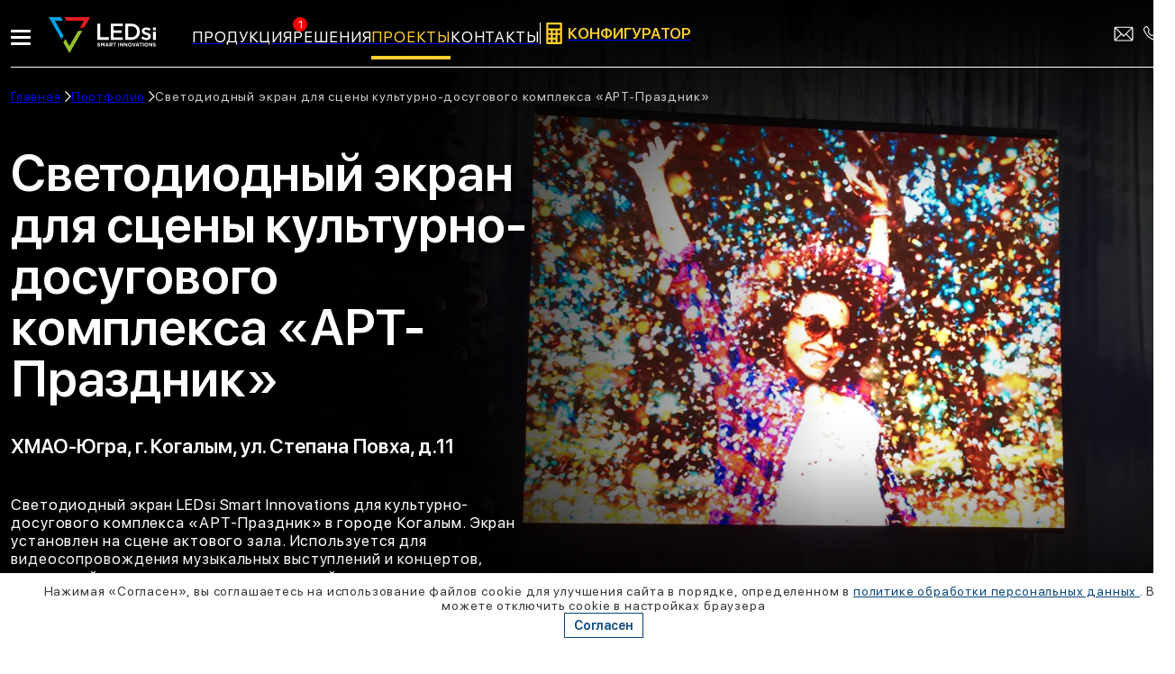

--- FILE ---
content_type: text/css
request_url: https://led-si.com/public/dist/css/vue-app.css?id=6b0420defef6afd019658e9a6fda32ba
body_size: 27041
content:
svg[data-v-0502495a]{margin-left:4px}
.breadcrumbs[data-v-4e4c40ce]{align-items:baseline;display:flex;flex-wrap:nowrap;gap:8px;width:100}.breadcrumbs-item[data-v-4e4c40ce]{text-wrap:nowrap;align-items:center;display:flex;gap:2px}.link[data-v-4e4c40ce]:hover{text-decoration:underline}.black[data-v-4e4c40ce]{color:#333}.white[data-v-4e4c40ce]{color:#fff}.currentlocation[data-v-4e4c40ce]{color:#ccc}
.pageheader[data-v-022875f8]{display:flex;flex-direction:column;gap:16px}.date[data-v-022875f8],.desc[data-v-022875f8],.pageheader-title[data-v-022875f8],.text[data-v-022875f8]{text-wrap:balance;width:65%}.desc[data-v-022875f8]{font-size:24px;line-height:28px}@media screen and (max-width:992px){.date[data-v-022875f8],.desc[data-v-022875f8],.pageheader-title[data-v-022875f8],.text[data-v-022875f8]{width:60%}.desc[data-v-022875f8]{font-size:18px;line-height:24px}}@media screen and (max-width:768px){.date[data-v-022875f8],.desc[data-v-022875f8],.pageheader-title[data-v-022875f8],.text[data-v-022875f8]{width:100%}}
.main-carusel-bullets-block[data-v-591d3fd4]{display:flex;flex-direction:column}.main-carusel-bullets-line[data-v-591d3fd4]{align-items:center;display:flex;gap:16px}.header-info-title[data-v-591d3fd4]{width:60%}.main-carusel-bullets-text[data-v-591d3fd4]{font-size:24px;font-weight:500;line-height:40px}.main-carusel-bullets-text a[data-v-591d3fd4]{text-decoration:none!important}.carusel-slide[data-v-591d3fd4]{width:100%}.swiper-carusel-main[data-v-591d3fd4] .swiper-slide{height:calc(100vh + 4px);min-height:700px}.swiper-carusel-main[data-v-591d3fd4] .swiper-slide .carusel-slide{height:100%;width:100%}.swiper-carusel-main[data-v-591d3fd4] .swiper-slide:before{background:radial-gradient(circle,transparent 0,transparent 10%,#000 100%);content:"";height:100%;left:0;pointer-events:none;position:absolute;top:0;width:150%}.swiper-carusel-main[data-v-591d3fd4] .swiper-slide:after{background:linear-gradient(180deg,rgba(0,0,0,.7),rgba(0,0,0,.5) 5%,transparent 30%,transparent 70%,rgba(0,0,0,.5) 90%,#000001);content:"";height:100%;left:0;pointer-events:none;position:absolute;top:0;width:100%;z-index:5}.swiper-carusel-main[data-v-591d3fd4] .swiper-slide picture{display:flex;height:100%;width:100%}.swiper-carusel-main[data-v-591d3fd4] .swiper-slide picture img{height:100%;-o-object-fit:cover;object-fit:cover;width:100%}@media screen and (max-width:992px){.swiper-carusel-main[data-v-591d3fd4] .swiper-slide{height:700px}}@media screen and (max-width:576px){.swiper-carusel-main[data-v-591d3fd4] .swiper-slide{height:494px;min-height:494px}}.swiper-carusel-main[data-v-591d3fd4] .swiper-pagination{bottom:64px;margin:0 auto;scale:1.5}@media screen and (max-width:992px){.swiper-carusel-main[data-v-591d3fd4] .swiper-pagination{bottom:18px}}.swiper-carusel-main[data-v-591d3fd4] .swiper-pagination-bullet{background:#fff}.wrapper[data-v-591d3fd4]{margin-top:-76px;position:relative;-webkit-text-shadow:6px 6px 12px rgba(0,0,0,.5);-moz-text-shadow:6px 6px 12px rgba(0,0,0,.5);text-shadow:6px 6px 12px rgba(0,0,0,.5)}.header[data-v-591d3fd4]{left:0;position:absolute;width:100%;z-index:20}.header-info[data-v-591d3fd4]{color:#fff;display:flex;flex-direction:column;gap:32px}.info-wrapper[data-v-591d3fd4]{position:absolute;width:100%;z-index:25}.info[data-v-591d3fd4]{color:#fff;display:flex;flex-direction:column;width:100%}.slide-btn[data-v-591d3fd4]{cursor:pointer;display:block}.slide-small-btn-wrapper[data-v-591d3fd4]{display:none}.slide-small-btn[data-v-591d3fd4]{fill:#ffce2e;align-items:center;background:none;border:none;color:#fff;color:#ffce2e;display:none;gap:4px;padding:0}@media screen and (max-width:992px){.header[data-v-591d3fd4]{top:96px}.main-carusel-bullets-text[data-v-591d3fd4]{font-size:20px;line-height:32px}.header-info[data-v-591d3fd4]{gap:16px}.slide-small-btn-wrapper[data-v-591d3fd4]{display:block}.slide-small-btn[data-v-591d3fd4]{cursor:pointer;display:flex}.slide-btn[data-v-591d3fd4]{display:none}.header-info-title[data-v-591d3fd4]{width:65%}}@media screen and (max-width:768px){.main-carusel-bullets-block[data-v-591d3fd4]{display:none}.header-info-title[data-v-591d3fd4]{width:85%}}
.nav-item[data-v-1ff5b024]{align-items:center;border-bottom:4px solid transparent;border-top:4px solid transparent;display:flex;height:100%;justify-content:stretch;position:relative}.nav-item-active[data-v-1ff5b024]{border-bottom:4px solid #ffce2e}.nav-item-active a .header-link[data-v-1ff5b024]{color:#ffce2e}.header-link-submenu-wrapper[data-v-1ff5b024]{left:-24px;position:absolute;top:calc(100% + 24px)}.header-link-submenu[data-v-1ff5b024]{background-color:#333;display:flex;flex-direction:column;padding-bottom:8px;position:relative;z-index:50}.header-link-submenu a[data-v-1ff5b024]{color:#fff!important;padding:8px 16px;text-transform:none!important;transition:all .3s ease-in-out}.header-link-submenu a[data-v-1ff5b024]:hover{background-color:#5b5b5b;color:#ffce2e!important}.header-link[data-v-1ff5b024]{color:#fff;position:relative;text-transform:uppercase;transition:all .3s ease-in-out}.header-link[data-v-1ff5b024]:hover{color:#ffce2e}.nav-item-marker[data-v-1ff5b024]{align-items:center;background-color:red;border-radius:50%;color:#fff;display:flex;font-size:12px;height:16px;justify-content:center;position:absolute;right:0;top:0;transform:translate(100%,-75%);width:16px}.dop-new[data-v-1ff5b024]{position:relative}.dop-new[data-v-1ff5b024]:after{background-image:url("data:image/svg+xml;charset=utf-8,%3Csvg width='22' height='22' fill='none' xmlns='http://www.w3.org/2000/svg'%3E%3Cpath d='M9.505 1.682a2 2 0 0 1 2.99 0l.344.387a2 2 0 0 0 1.923.625l.506-.111a2 2 0 0 1 2.418 1.757l.051.515a2 2 0 0 0 1.189 1.636l.474.208a2 2 0 0 1 .924 2.843l-.262.447a2 2 0 0 0 0 2.022l.262.447A2 2 0 0 1 19.4 15.3l-.474.208a2 2 0 0 0-1.189 1.636l-.05.515a2 2 0 0 1-2.42 1.757l-.505-.11a2 2 0 0 0-1.923.624l-.344.387a2 2 0 0 1-2.99 0l-.344-.387a2 2 0 0 0-1.923-.625l-.506.111a2 2 0 0 1-2.419-1.757l-.05-.515a2 2 0 0 0-1.189-1.636L2.6 15.3a2 2 0 0 1-.924-2.843l.262-.447a2 2 0 0 0 0-2.022l-.262-.447A2 2 0 0 1 2.6 6.7l.474-.208a2 2 0 0 0 1.189-1.636l.05-.515a2 2 0 0 1 2.42-1.757l.505.11a2 2 0 0 0 1.923-.624l.344-.387Z' fill='%23F11313'/%3E%3Cpath d='m11.82 4.77-.12 8.886h-1.4l-.121-8.886h1.642ZM11 17.23c-.298 0-.554-.107-.767-.32a1.046 1.046 0 0 1-.32-.767c0-.298.107-.553.32-.766.213-.214.469-.32.767-.32.298 0 .553.106.766.32.214.213.32.468.32.766 0 .198-.05.379-.15.544a1.127 1.127 0 0 1-.393.398 1.036 1.036 0 0 1-.543.145Z' fill='%23fff'/%3E%3C/svg%3E");content:"";display:block;height:22px;position:absolute;right:-28px;top:-2px;width:22px}
.hamburger[data-v-5fac5ada]{cursor:pointer;display:block;height:17px;position:relative;transform:rotate(0);transition:.3s ease-in-out;width:22px}.hamburger[data-v-5fac5ada]:before{content:"";display:block;height:40px;left:calc(50% - 20px);position:absolute;top:calc(50% - 20px);width:40px}.hamburger span[data-v-5fac5ada]{background-color:#fff;border-radius:9px;display:block;height:3px;left:0;opacity:1;position:absolute;transform:rotate(0);transition:.2s ease-in-out;width:100%}.hamburger span[data-v-5fac5ada]:first-child{top:0}.hamburger span[data-v-5fac5ada]:nth-child(2),.hamburger span[data-v-5fac5ada]:nth-child(3){top:7px}.hamburger span[data-v-5fac5ada]:last-child{top:14px}.hamburger.active span[data-v-5fac5ada]:first-child,.hamburger.active span[data-v-5fac5ada]:last-child{left:50%;top:18px;width:0}.hamburger.active span[data-v-5fac5ada]:nth-child(2){transform:rotate(45deg)}.hamburger.active span[data-v-5fac5ada]:nth-child(3){transform:rotate(-45deg)}
.logo{margin-left:20px}.logo a{position:relative}.ledsi-logo img{height:40px;width:119px}@media only screen and (max-width:992px){.ledsi-logo img{height:24px;width:71px}}
.social-links[data-v-8cf3f150]{align-items:center;display:flex;gap:32px}.social-link[data-v-8cf3f150]{scale:1;transition:all .15s ease-in-out}.social-link[data-v-8cf3f150]:hover{scale:1.2;transition:all .15s ease-in-out}
.left-menu-wrapper{background-color:transparent;height:100vh;width:100%;z-index:49}.left-menu,.left-menu-wrapper{left:0;position:absolute;top:0}.left-menu{background-color:#fff;bottom:0;box-shadow:12px 0 16px -10px rgba(0,0,0,.2);display:flex;flex-direction:column;justify-content:space-between;padding:136px 58px 96px;transform:translateX(0);width:364px;z-index:50}.left-menu-footer-desktop,.link-desktop{display:block}.left-menu-footer-desktop{display:flex;flex-direction:column;gap:12px;width:100%}.left-menu-footer-mobile,.link-mobile{display:none}.footer-icons{display:flex;gap:8px}.footer-icon{height:36px;transition:all .3s ease-in-out;width:36px}.footer-icon:hover{opacity:.75}.menu-list{display:flex;flex-direction:column;gap:32px}.link-desktop{font-size:16px;font-weight:600;text-transform:uppercase;transition:all .3s ease-in-out}.link-desktop:hover{color:#00a0e3}.footer-policy{color:#07457c;text-decoration:underline;transition:all .3s ease-in-out}.footer-policy:hover{color:#00a0e3}.link-mobile{align-items:center;border-bottom:1px solid #f7f7f7;justify-content:space-between;padding:0 0 12px;width:100%}.link-mobile p{color:#07457c;font-size:15px;font-weight:600}.conf,.moblie-menu-btn{align-items:center;display:flex;gap:6px;justify-content:center;width:100%}.dop-new{position:relative}.dop-new:after{background-image:url("data:image/svg+xml;charset=utf-8,%3Csvg width='22' height='22' fill='none' xmlns='http://www.w3.org/2000/svg'%3E%3Cpath d='M9.505 1.682a2 2 0 0 1 2.99 0l.344.387a2 2 0 0 0 1.923.625l.506-.111a2 2 0 0 1 2.418 1.757l.051.515a2 2 0 0 0 1.189 1.636l.474.208a2 2 0 0 1 .924 2.843l-.262.447a2 2 0 0 0 0 2.022l.262.447A2 2 0 0 1 19.4 15.3l-.474.208a2 2 0 0 0-1.189 1.636l-.05.515a2 2 0 0 1-2.42 1.757l-.505-.11a2 2 0 0 0-1.923.624l-.344.387a2 2 0 0 1-2.99 0l-.344-.387a2 2 0 0 0-1.923-.625l-.506.111a2 2 0 0 1-2.419-1.757l-.05-.515a2 2 0 0 0-1.189-1.636L2.6 15.3a2 2 0 0 1-.924-2.843l.262-.447a2 2 0 0 0 0-2.022l-.262-.447A2 2 0 0 1 2.6 6.7l.474-.208a2 2 0 0 0 1.189-1.636l.05-.515a2 2 0 0 1 2.42-1.757l.505.11a2 2 0 0 0 1.923-.624l.344-.387Z' fill='%23F11313'/%3E%3Cpath d='m11.82 4.77-.12 8.886h-1.4l-.121-8.886h1.642ZM11 17.23c-.298 0-.554-.107-.767-.32a1.046 1.046 0 0 1-.32-.767c0-.298.107-.553.32-.766.213-.214.469-.32.767-.32.298 0 .553.106.766.32.214.213.32.468.32.766 0 .198-.05.379-.15.544a1.127 1.127 0 0 1-.393.398 1.036 1.036 0 0 1-.543.145Z' fill='%23fff'/%3E%3C/svg%3E");content:"";display:block;height:22px;position:absolute;right:-24px;top:-10px;width:22px}@media screen and (max-width:992px){.left-menu{padding:72px 12px 160px;width:100%}.left-menu-footer-desktop,.link-desktop{display:none}.left-menu-footer-mobile,.link-mobile{display:flex}.menu-list{gap:16px}}.slide-enter-active,.slide-leave-active{transition:transform .1s ease}.slide-enter-from,.slide-leave-to{transform:translateX(-100%)}
.header-contact-info[data-v-d454e5a8]{display:flex;gap:24px;justify-content:space-between;width:100%}.info-text-hover[data-v-d454e5a8]{display:none}.contact-info-phone-and-email[data-v-d454e5a8]{display:flex;gap:24px}.contact-info-link[data-v-d454e5a8]{align-items:center;display:flex;gap:8px}.contact-info-link span[data-v-d454e5a8]{color:#fff;font-size:17px}.contact-info-link svg[data-v-d454e5a8]{fill:#ffce2e;width:30px}.contact-info-link:hover span[data-v-d454e5a8]{color:#ffce2e}.contact-info-link:hover svg[data-v-d454e5a8]{fill:#ffce2e}.info-text[data-v-d454e5a8]{display:block}.conf-text[data-v-d454e5a8]{color:#ffce2e!important}@media screen and (max-width:1550px){.hideable-text-conf[data-v-d454e5a8]{display:none}}@media screen and (max-width:1440px){.hideable-text[data-v-d454e5a8]{display:none}}@media screen and (max-width:992px){.header-contact-info[data-v-d454e5a8]{gap:12px;justify-content:flex-end}.pickaboo-text[data-v-d454e5a8]{display:block}.contact-info-phone-and-email[data-v-d454e5a8]{gap:8px}}@media screen and (max-width:768px){.info-text[data-v-d454e5a8]{font-size:14px!important}.contact-info-link[data-v-d454e5a8]{gap:2px}}@media screen and (max-width:576px){.info-text[data-v-d454e5a8]{font-size:10px!important}}
.header-responsive[data-v-51ca5a21]{display:block}.nav-wrapper[data-v-51ca5a21]{position:relative;z-index:52}.vert-line[data-v-51ca5a21]{align-self:center;border-right:1px solid #fff;height:24px}.colored[data-v-51ca5a21]{background-color:#333}.colored[data-v-51ca5a21],.not-colored[data-v-51ca5a21]{transition:all .3s ease-in-out}.not-colored[data-v-51ca5a21]{background-color:transparent}.header[data-v-51ca5a21]{display:flex;gap:36px;height:74px;justify-content:space-between;z-index:55}.header-border[data-v-51ca5a21]{border-bottom:1px solid #fff;transition:all .3s ease-in-out}.header-no-border[data-v-51ca5a21]{border-bottom:1px solid transparent;transition:all .3s ease-in-out}.menu[data-v-51ca5a21]{display:flex;gap:48px}.header-left[data-v-51ca5a21]{gap:36px}.header-left[data-v-51ca5a21],.header-right[data-v-51ca5a21]{display:flex;justify-content:space-between}.header-right[data-v-51ca5a21]{align-items:center;flex-grow:1}.logo-group[data-v-51ca5a21]{align-items:center;display:flex;justify-content:center;justify-items:center;padding-top:8px}@media screen and (max-width:1200px){.header-responsive[data-v-51ca5a21]{display:none}}@media screen and (max-width:992px){.menu[data-v-51ca5a21],.vert-line[data-v-51ca5a21]{display:none}.header-right[data-v-51ca5a21]{justify-content:flex-end}.header[data-v-51ca5a21]{height:50px}.logo-group[data-v-51ca5a21]{padding-top:0}}@media screen and (max-width:576px){.header[data-v-51ca5a21]{gap:24px}}.fade-enter-active[data-v-51ca5a21],.fade-leave-active[data-v-51ca5a21]{transition:all 1s ease-in-out}.fade-enter-from[data-v-51ca5a21],.fade-leave-to[data-v-51ca5a21]{width:0}
.policy-error[data-v-405ad84a]{border-color:#73c92d!important}.policy-error-message[data-v-405ad84a]{align-items:center;background-color:#73c92d;border-radius:4px;bottom:-26px;color:#fff;display:flex;left:-6px;padding:2px 4px;position:absolute;width:296px;z-index:25}.policy-border-arrow[data-v-405ad84a]{border-bottom:6px solid #73c92d;border-left:6px solid transparent;border-right:6px solid transparent;height:0;left:6px;position:absolute;top:-6px;width:0}.policy-error-message-text[data-v-405ad84a]{font-size:12px}.checkmark-wrapper[data-v-405ad84a]{gap:8px}.checkmark[data-v-405ad84a],.checkmark-wrapper[data-v-405ad84a]{align-items:center;display:flex}.checkmark[data-v-405ad84a]{border-style:solid;border-width:2px;cursor:pointer;height:16px;justify-content:center;position:relative;width:16px}.not-checked[data-v-405ad84a]{opacity:0;transition:all .3s ease-in-out}.checked[data-v-405ad84a]{opacity:1}.policy[data-v-405ad84a]{text-decoration:underline}.blue-cm[data-v-405ad84a],.policy[data-v-405ad84a]{transition:all .3s ease-in-out}.blue-cm[data-v-405ad84a]{border-color:#00a0e3}.blue-cm svg[data-v-405ad84a]{fill:#00a0e3}.blue-cm[data-v-405ad84a]:hover{border-color:#09569b}.blue-cm:hover svg[data-v-405ad84a]{fill:#09569b}.yellow-cm[data-v-405ad84a]{border-color:#ffce2e;transition:all .3s ease-in-out}.yellow-cm svg[data-v-405ad84a]{fill:#ffce2e}.yellow-cm[data-v-405ad84a]:hover{border-color:#ffe079}.yellow-cm:hover svg[data-v-405ad84a]{fill:#ffe079}.white-cm[data-v-405ad84a]{border-color:#fff;transition:all .3s ease-in-out}.white-cm svg[data-v-405ad84a]{fill:#fff}.white-cm[data-v-405ad84a]:hover{border-color:#00a0e3}.white-cm:hover svg[data-v-405ad84a]{fill:#00a0e3}.blue-pl[data-v-405ad84a]{color:#00a0e3}.blue-pl[data-v-405ad84a]:hover{color:#09569b}.yellow-pl[data-v-405ad84a]{color:#ffce2e}.yellow-pl[data-v-405ad84a]:hover{color:#ffe079}.white-pl[data-v-405ad84a]{color:#fff}.white-pl[data-v-405ad84a]:hover{color:#00a0e3}
.points[data-v-d9ed4312]{display:flex;flex-direction:column;gap:12px}.point[data-v-d9ed4312]{align-items:center;display:flex;gap:20px}.point-icon[data-v-d9ed4312]{flex-grow:0;flex-shrink:0}@media screen and (max-width:768px){.point-icon[data-v-d9ed4312]{height:22.4px;width:25.6px}.point[data-v-d9ed4312]{gap:10px}}
.input-wrapper[data-v-864ed4f6]{border:2px solid transparent;position:relative}.error-msg[data-v-864ed4f6]{background-color:#73c92d;border-radius:4px;bottom:42px;color:#fff;font-size:14px;padding:2px 12px;text-align:center;z-index:25}.border-arrow[data-v-864ed4f6],.error-msg[data-v-864ed4f6]{left:50%;position:absolute;transform:translateX(-50%)}.border-arrow[data-v-864ed4f6]{border-left:10px solid transparent;border-right:10px solid transparent;border-top:10px solid #73c92d;bottom:-10px;height:0;width:0}.invalid[data-v-864ed4f6]{border:2px solid #73c92d;transition:all .3s ease-in-out}.fade-enter-active[data-v-864ed4f6],.fade-leave-active[data-v-864ed4f6]{transition:opacity .3s ease-in-out}.fade-enter-from[data-v-864ed4f6],.fade-leave-to[data-v-864ed4f6]{opacity:0}
.video-wrapper[data-v-2d7ac024]{z-index:5}.original[data-v-2d7ac024]{opacity:1;transition:all .15s ease-in-out}.hover[data-v-2d7ac024],.link:hover .icon .original[data-v-2d7ac024]{opacity:0;transition:all .15s ease-in-out}.link:hover .icon .hover[data-v-2d7ac024]{opacity:1;transition:all .15s ease-in-out}.video-icon[data-v-2d7ac024]{height:102px;width:102px}@media screen and (max-width:1440px){.video-icon[data-v-2d7ac024]{height:82px;width:82px}}@media screen and (max-width:1200px){.video-icon[data-v-2d7ac024]{height:64px;width:64px}}@media screen and (max-width:992px){.video-icon[data-v-2d7ac024]{height:48px;width:48px}}@media screen and (max-width:768px){.video-icon[data-v-2d7ac024]{height:36px;width:36px}}
.header-image-wrapper[data-v-4109fabe]{height:calc(100vh + 4px);margin-top:-76px;min-height:700px;overflow:hidden;position:relative;-webkit-text-shadow:6px 6px 12px rgba(0,0,0,.5);-moz-text-shadow:6px 6px 12px rgba(0,0,0,.5);text-shadow:6px 6px 12px rgba(0,0,0,.5);width:100%}.header-image-wrapper[data-v-4109fabe]:before{background:radial-gradient(circle,transparent 0,transparent 10%,#000 100%);content:"";height:100%;left:0;position:absolute;top:0;width:150%;z-index:5}.header-image-wrapper[data-v-4109fabe]:after{background:linear-gradient(180deg,rgba(0,0,0,.7),rgba(0,0,0,.5) 5%,transparent 30%,transparent 70%,rgba(0,0,0,.5) 90%,#000001);content:"";height:100%;left:0;position:absolute;top:0;width:100%}.content-wrapper[data-v-4109fabe]{position:absolute;width:100%;z-index:25}.content[data-v-4109fabe]{justify-content:space-between}.content[data-v-4109fabe],.top-content[data-v-4109fabe]{display:flex;flex-direction:column;height:100%;width:100%}.top-content[data-v-4109fabe]{color:#fff}.top-content-aboutus[data-v-4109fabe]{width:40%}.bottom-content[data-v-4109fabe]{color:#fff;display:flex;flex-direction:column}.buttons-wrapper[data-v-4109fabe]{display:flex;gap:16px;justify-content:flex-start}.header-image-video[data-v-4109fabe]{bottom:50%;position:absolute;right:50%;transform:translate(50%,50%);z-index:35}.specifications[data-v-4109fabe]{display:flex;flex-wrap:wrap;justify-content:space-between}.specification[data-v-4109fabe]{display:flex;gap:16px}.specification img[data-v-4109fabe]{height:48px;width:48px}.specification-title[data-v-4109fabe]{font-size:32px;font-weight:600;line-height:36px}.form[data-v-4109fabe]{display:flex;flex-direction:column}.header-input[data-v-4109fabe]{background-color:#f7f7f7;border:0;height:48px;outline:none;padding:14px 5px 14px 20px;width:100%}.header-input[data-v-4109fabe]::-moz-placeholder{color:#5b5b5b}.header-input[data-v-4109fabe]::placeholder{color:#5b5b5b}.header-image-form[data-v-4109fabe]{display:flex;flex-direction:column}.header-image-input-and-btn[data-v-4109fabe]{align-items:center;display:flex;gap:inherit}.top-content-text[data-v-4109fabe]{text-wrap:balance;width:45%}@media screen and (max-width:1440px){.specification[data-v-4109fabe]{align-items:center;flex-direction:column;gap:4px;text-align:center}}@media screen and (max-width:992px){.top-content-aboutus[data-v-4109fabe]{width:60%}.header-image-wrapper[data-v-4109fabe]{height:700px}.specification-title[data-v-4109fabe]{font-size:24px;line-height:30px}.header-image-h5[data-v-4109fabe]{font-size:18px;line-height:24px}}@media screen and (max-width:768px){.specifications[data-v-4109fabe],.top-content-p[data-v-4109fabe]{display:none}.buttons-wrapper[data-v-4109fabe]{align-items:center}}@media screen and (max-width:576px){.top-content-text[data-v-4109fabe]{width:100%}.header-image-wrapper[data-v-4109fabe]{height:600px;min-height:600px}.buttons-wrapper[data-v-4109fabe]{flex-direction:column}.top-content-responcive[data-v-4109fabe]{display:none}.top-content-aboutus[data-v-4109fabe]{font-weight:600;width:85%}.top-content-aboutus[data-v-4109fabe] :not(:first-child){display:none}.header-image-form-title[data-v-4109fabe]{text-align:center}.header-image-h5[data-v-4109fabe]{font-size:16px;line-height:20px}.header-image-button[data-v-4109fabe],.header-input[data-v-4109fabe]{width:246px}.header-image-form[data-v-4109fabe]{align-items:center;display:flex;justify-content:center}.header-image-input-and-btn[data-v-4109fabe]{flex-direction:column}}
.new-consultant-wrapper{bottom:64px;position:fixed;right:32px;z-index:999}.new-consultant-icons{display:flex;flex-direction:column;gap:12px}.new-consultant-icon{background-color:blue;border-radius:50%;cursor:pointer;height:64px;transition:all .3s ease-in-out;width:64px}.new-consultant-icon:hover{scale:1.15}
.contacts-link[data-v-11a1ebba]{text-decoration:underline!important;transition:all .3s ease-in-out}.contacts-link[data-v-11a1ebba]:hover{color:#09569b!important;text-decoration:underline!important}.contacts-desc[data-v-11a1ebba]{text-wrap:balance;font-size:24px;font-weight:400;line-height:28px;width:65%}@media screen and (max-width:992px){.contacts-desc[data-v-11a1ebba]{font-size:18px;line-height:24px;width:65%}}@media screen and (max-width:768px){.contacts-desc[data-v-11a1ebba]{width:80%}}
.copyright-link{color:#07457c;text-decoration:underline}.copyright-link:hover{color:#00a0e3}.docs-links-wrapper{display:flex;flex-direction:column;gap:8px}
.dvf-form-wrapper[data-v-c2cd6838]{align-self:flex-start;background-color:#fff;box-shadow:0 20px 40px 0 rgba(0,0,0,.2);max-width:460px;padding:32px}.dvf-form-title[data-v-c2cd6838]{text-align:center}.dvf-input[data-v-c2cd6838]{background-color:#f7f7f7;width:100%}.dvf-form[data-v-c2cd6838]{display:flex;flex-direction:column}.dvf-form-icon[data-v-c2cd6838]{position:absolute;right:8px;top:50%;transform:translateY(-50%)}.dvf-file-name[data-v-c2cd6838],.dvf-select[data-v-c2cd6838]{color:#5b5b5b}.dvf-hidden-file-input[data-v-c2cd6838]{display:none}@media screen and (max-width:1200px){.dvf-form-wrapper[data-v-c2cd6838]{align-self:center;margin-top:-40px;z-index:5}}
.custom-thumb-stage[data-v-6abc47e5]{left:0}.custom-thumb[data-v-6abc47e5],.custom-thumb-stage[data-v-6abc47e5]{height:100%;position:absolute;top:0}.custom-thumb[data-v-6abc47e5]{flex-direction:column;right:-40px}.custom-thumb[data-v-6abc47e5],.thumb-cirlce[data-v-6abc47e5]{align-items:center;display:flex}.thumb-cirlce[data-v-6abc47e5]{border:3px solid #fff;border-radius:100%;flex-grow:0;flex-shrink:0;gap:12px;height:80px;justify-content:center;width:80px}.thumb-line[data-v-6abc47e5]{background-color:#fff;height:100%;width:3px}.before-after-wrapper[data-v-6abc47e5]{height:100%;overflow:hidden;position:relative;width:100%}.magick-image[data-v-6abc47e5]{opacity:0}.after-image[data-v-6abc47e5],.magick-image[data-v-6abc47e5]{height:100%;-o-object-fit:cover;object-fit:cover;width:100%}.after-image[data-v-6abc47e5],.before-image-wrapper[data-v-6abc47e5]{left:0;position:absolute;top:0}.before-image-wrapper[data-v-6abc47e5]{height:100%;overflow:hidden}.before-image[data-v-6abc47e5]{height:100%;left:0;position:absolute;top:50%;transform:translateY(-50%)}.before-after-controls[data-v-6abc47e5]{align-items:center;display:flex;justify-content:center}.ba-range-input[data-v-6abc47e5],.before-after-controls[data-v-6abc47e5]{height:100%;position:absolute;right:0;top:0;width:100%}.ba-range-input[data-v-6abc47e5]{opacity:0}
.visualisation-wrapper[data-v-2254b636]{background-color:#f7f7f7}.visualisation-title[data-v-2254b636]{text-align:center}.visualisation-content[data-v-2254b636]{display:flex;gap:32px;height:100%;justify-content:center;width:100%}.visualisation-container[data-v-2254b636]{margin:0 auto;max-width:1600px;padding:0 12px}@media screen and (max-width:1200px){.visualisation-content[data-v-2254b636]{align-items:center;flex-direction:column;gap:16px}.visualisation-container[data-v-2254b636]{padding:0}}
.footer-icons[data-v-3eb9ed64]{align-items:center;display:flex;gap:48px}.footer-icons-v-line[data-v-3eb9ed64]{border-left:1px solid #fff;height:42px}.footer-icons-h-line[data-v-3eb9ed64]{display:none}@media screen and (max-width:992px){.footer-icons-v-line[data-v-3eb9ed64]{display:none}.footer-icons[data-v-3eb9ed64]{align-items:center;justify-content:space-between;width:100%}.footer-icons-h-line[data-v-3eb9ed64]{border-bottom:1px solid #fff;display:block;width:100%}}
.fdi-text[data-v-63070fb5]{font-size:14px;line-height:18px}.footer-dropdown-item[data-v-63070fb5]{color:#fff;position:relative}.dropdown-menu-outer[data-v-63070fb5]{background-color:#333;border:1px solid #f7f7f7;border-radius:4px;left:0;max-height:194px;opacity:1;overflow:hidden;padding:8px;position:absolute;top:0;transform:translateY(28px);width:224px;z-index:50}.dropdown-menu[data-v-63070fb5]{background-color:#333;display:flex;flex-direction:column;max-height:178px;overflow-y:auto}.dropdown-menu[data-v-63070fb5]::-webkit-scrollbar{width:8px}.dropdown-menu[data-v-63070fb5]::-webkit-scrollbar-track{background:#ffce2e;border:2px solid #333;border-radius:8px}.dropdown-menu[data-v-63070fb5]::-webkit-scrollbar-thumb{background:#333;border:2px solid #ffce2e;border-radius:12px;box-sizing:border-box}.dropdown-menu[data-v-63070fb5]::-webkit-scrollbar-thumb:hover{background:#ffce2e}.footer-dropdown-title[data-v-63070fb5]{align-items:center;cursor:pointer;display:flex;gap:4px;transition:all .3s ease-in-out}.footer-dropdown-title p[data-v-63070fb5]{text-transform:uppercase}.footer-dropdown-title svg[data-v-63070fb5]{fill:#fff;transition:all .3s ease-in-out}.footer-dropdown-title:hover p[data-v-63070fb5]{color:#ffce2e}.footer-dropdown-title:hover svg[data-v-63070fb5]{fill:#ffce2e}.dropdown-menu-item[data-v-63070fb5]{flex-shrink:0;transition:all .3s ease-in-out}.dropdown-menu-item[data-v-63070fb5]:hover{color:#ffce2e}.dropdown-icon-down[data-v-63070fb5]{rotate:0}.dropdown-icon-up[data-v-63070fb5]{rotate:180deg}@media screen and (max-width:992px){.footer-dropdown-title p[data-v-63070fb5]{font-size:17px}}@media screen and (max-width:768px){.dropdown-menu-outer[data-v-63070fb5]{width:160px}}.fade-enter-active[data-v-63070fb5],.fade-leave-active[data-v-63070fb5]{transition:opacity .3s ease-in-out}.fade-enter-from[data-v-63070fb5],.fade-leave-to[data-v-63070fb5]{opacity:0}@media screen and (max-width:576px){.footer-dropdown-item-wrapper[data-v-63070fb5]{place-self:center}}
.footer-menu[data-v-40a23e5e]{display:flex;gap:80px;padding-top:12px}.footer-menu-h-line[data-v-40a23e5e]{display:none}@media screen and (max-width:1790px){.footer-menu[data-v-40a23e5e]{gap:28px}}@media screen and (max-width:1440px){.footer-menu[data-v-40a23e5e]{flex-direction:column;gap:12px}}@media screen and (max-width:1200px){.footer-menu[data-v-40a23e5e]{padding-left:36px}}@media screen and (max-width:992px){.footer-menu[data-v-40a23e5e]{-moz-column-gap:36px;column-gap:36px;flex-direction:row;padding-left:0;padding-top:0;width:100%}.footer-menu-h-line[data-v-40a23e5e]{border-bottom:1px solid #fff;display:block;width:100%}}@media screen and (max-width:576px){.footer-menu[data-v-40a23e5e]{-moz-column-gap:0;column-gap:0;display:grid;grid-template-columns:1fr 1fr;padding:0 36px}}
.subscribe-button[data-v-afdc37de]{width:300px}.footer-subscribe[data-v-afdc37de]{bottom:0;display:flex;flex-direction:column;gap:16px;left:0;position:absolute;width:50%}.subscribe-form[data-v-afdc37de]{align-items:center;display:flex;gap:8px}.subscribe-input[data-v-afdc37de]{background-color:#f7f7f7;border:0;height:48px;outline:none;padding:14px 5px 14px 20px;width:100%}.footer-subscribe-h-line[data-v-afdc37de]{display:none}@media screen and (max-width:992px){.footer-subscribe[data-v-afdc37de]{display:flex;position:relative;width:100%}.footer-subscribe[data-v-afdc37de],.subscribe-form[data-v-afdc37de]{align-items:stretch;flex-direction:column}.footer-subscribe-h-line[data-v-afdc37de]{border-bottom:1px solid #fff;display:block;width:100%}.subscribe-input[data-v-afdc37de]{width:100%!important}.footer-subscribe-h-line[data-v-afdc37de]{display:none}}@media screen and (max-width:768px){.footer-subscribe[data-v-afdc37de]{align-items:stretch;display:flex;flex-direction:column}.subscribe-input[data-v-afdc37de]{align-self:stretch}}@media screen and (max-width:576px){.footer-form-title[data-v-afdc37de]{text-align:center}.footer-subscribe-h-line[data-v-afdc37de]{display:block}.footer-subscribe[data-v-afdc37de]{align-items:center}}
.footer-copyright[data-v-64136078]{display:flex;justify-content:space-between}.copyright-link[data-v-64136078]{color:#ffce2e;text-decoration:underline;transition:all .3s ease-in-out}.copyright-link[data-v-64136078]:hover{color:#ffe079}.copyright-policy[data-v-64136078]{padding-right:92px}@media screen and (max-width:1200px){.copyright-policy[data-v-64136078]{padding-right:82px}}@media screen and (max-width:992px){.copyright-policy[data-v-64136078]{padding-right:0}.footer-copyright[data-v-64136078]{align-items:center;flex-direction:column;text-align:center}}
.contactus-info{display:flex;flex-direction:column;gap:16px}.contactus-link{color:#ffce2e;transition:all .3s ease-in-out}.contactus-link:hover{color:#ffe079}.contcatus-title{text-align:left}@media screen and (max-width:992px){.footer-contactus{width:100%}.contcatus-title{font-size:32px!important}}@media screen and (max-width:576px){.contactus-info{align-items:center}.contactus-info,.contcatus-title{text-align:center}}
.footer-form-icon[data-v-881792c4]{position:absolute;right:8px;top:50%;transform:translateY(-50%)}.footer-form[data-v-881792c4]{display:flex;flex-direction:column;gap:16px;width:90%}.footer-form-input[data-v-881792c4]{background-color:#f7f7f7;border:0;height:48px;outline:none;padding:14px 5px 14px 20px;width:100%}.footer-form-input[data-v-881792c4]::-moz-placeholder{color:#5b5b5b}.footer-form-input[data-v-881792c4]::placeholder{color:#5b5b5b}.footer-form-textarea[data-v-881792c4]{background-color:#f7f7f7;border:0;height:112px;outline:none;padding:14px 5px 14px 20px;resize:none}.footer-form-textarea[data-v-881792c4]::-moz-placeholder{color:#5b5b5b}.footer-form-textarea[data-v-881792c4]::placeholder{color:#5b5b5b}.right[data-v-881792c4]{align-items:center;display:flex;flex-direction:column;gap:16px;height:100%;justify-content:space-between;padding:32px;position:relative;text-align:center;width:100%}.footer-form-arrow[data-v-881792c4]{border-bottom:25px solid transparent;border-left:30px solid #333;border-top:25px solid transparent;height:0;left:0;position:absolute;width:0}.top[data-v-881792c4]{top:36px}.bottom[data-v-881792c4]{bottom:126px}.footer-form-link[data-v-881792c4]{color:#07457c;text-decoration:underline}.footer-form-link[data-v-881792c4]:hover{color:#00a0e3}@media screen and (max-width:992px){.footer-form-arrow[data-v-881792c4]{display:none}.footer-form[data-v-881792c4]{width:320px}.footer-form-title[data-v-881792c4]{font-size:20px!important;line-height:22px!important}}@media screen and (max-width:576px){.footer-form[data-v-881792c4]{width:250px}}
.footer-form[data-v-63a52f0e]{display:flex;flex-direction:column;gap:16px;width:90%}.footer-form-input[data-v-63a52f0e]{background-color:#f7f7f7;border:0;height:48px;outline:none;padding:14px 5px 14px 20px;width:100%}.footer-form-input[data-v-63a52f0e]::-moz-placeholder{color:#5b5b5b}.footer-form-input[data-v-63a52f0e]::placeholder{color:#5b5b5b}.footer-form-textarea[data-v-63a52f0e]{background-color:#f7f7f7;border:0;height:112px;outline:none;padding:14px 5px 14px 20px;resize:none}.footer-form-textarea[data-v-63a52f0e]::-moz-placeholder{color:#5b5b5b}.footer-form-textarea[data-v-63a52f0e]::placeholder{color:#5b5b5b}.right[data-v-63a52f0e]{align-items:center;display:flex;flex-direction:column;gap:16px;height:100%;justify-content:space-between;padding:32px;position:relative;text-align:center;width:100%}.footer-form-arrow[data-v-63a52f0e]{border-bottom:25px solid transparent;border-left:30px solid #333;border-top:25px solid transparent;height:0;left:0;position:absolute;width:0}.top[data-v-63a52f0e]{top:36px}.bottom[data-v-63a52f0e]{bottom:126px}.footer-form-link[data-v-63a52f0e]{color:#07457c;text-decoration:underline}.footer-form-link[data-v-63a52f0e]:hover{color:#00a0e3}@media screen and (max-width:992px){.footer-form-arrow[data-v-63a52f0e]{display:none}.footer-form[data-v-63a52f0e]{width:320px}.footer-form-title[data-v-63a52f0e]{font-size:20px!important;line-height:22px!important}}@media screen and (max-width:576px){.footer-form[data-v-63a52f0e]{width:250px}}
.footer-form[data-v-e6717342]{display:flex;flex-direction:column;gap:16px;width:70%}.footer-form-input[data-v-e6717342]{background-color:#f7f7f7;border:0;height:48px;outline:none;padding:14px 5px 14px 20px}.footer-form-input[data-v-e6717342]::-moz-placeholder{color:#5b5b5b}.footer-form-input[data-v-e6717342]::placeholder{color:#5b5b5b}.footer-form-textarea[data-v-e6717342]{background-color:#f7f7f7;border:0;height:112px;outline:none;padding:14px 5px 14px 20px;resize:none}.footer-form-textarea[data-v-e6717342]::-moz-placeholder{color:#5b5b5b}.footer-form-textarea[data-v-e6717342]::placeholder{color:#5b5b5b}.footer-form-inner-wrapper[data-v-e6717342]{background-color:#fff;color:#333;display:grid;grid-template-columns:repeat(2,1fr);height:450px;width:960px}.footer-form-btn[data-v-e6717342]{align-self:flex-start}.left[data-v-e6717342]{color:#fff}.left[data-v-e6717342],.left-option[data-v-e6717342]{display:flex;flex-direction:column}.left-option[data-v-e6717342]{background-color:#5b5b5b;gap:16px;height:50%;padding:32px}.active[data-v-e6717342]{background-color:#333}@media screen and (max-width:992px){.left[data-v-e6717342]{display:none}.footer-form-inner-wrapper[data-v-e6717342]{grid-template-columns:repeat(1,1fr);height:100%;width:480px}}@media screen and (max-width:576px){.footer-form-inner-wrapper[data-v-e6717342]{width:100%}}
.footer[data-v-3fd5ed8d]{background-color:#333;color:#fff}.footer-form-wrapper[data-v-3fd5ed8d]{display:flex;justify-content:center}.footer-top[data-v-3fd5ed8d]{align-items:flex-start;justify-content:space-between;position:relative}.footer-contactus-plus-subscribe[data-v-3fd5ed8d],.footer-top[data-v-3fd5ed8d]{display:flex}.h-line[data-v-3fd5ed8d]{border-bottom:1px solid #fff;width:100%}@media screen and (max-width:1200px)and (min-width:992px){.fcp-compensation[data-v-3fd5ed8d]{padding-bottom:32px}}@media screen and (max-width:992px){.footer-top[data-v-3fd5ed8d]{flex-direction:column}}@media screen and (max-width:576px){.footer-contactus-plus-subscribe[data-v-3fd5ed8d]{flex-direction:column}.h-line[data-v-3fd5ed8d]{display:none}}
.our-workflow{text-align:center}.our-workflow-steps{display:flex;flex-wrap:wrap;justify-content:center;row-gap:8px}.our-workflow-step-item{background-color:#000;clip-path:polygon(0 0,90% 0,100% 50%,90% 100%,0 100%,10% 50%);flex-grow:0;flex-shrink:0;height:272px;overflow:hidden;position:relative;width:366px}.our-workflow-step-item:hover .our-workflow-steps-image{filter:blur(0);opacity:.5}.our-workflow-steps-text{align-items:center;color:#fff;display:flex;flex-direction:column;gap:8px;padding:40px;position:relative;z-index:5}.our-workflow-steps-image{filter:blur(8px);height:100%;left:0;-o-object-fit:cover;object-fit:cover;opacity:.25;position:absolute;top:0;transition:all .5s ease-in-out;width:100%;z-index:3}.gap-compensation{margin-left:-24px}@media screen and (max-width:1200px){.our-workflow-step-item{height:217.6px;width:292.8px}.gap-compensation{margin-left:-20px}}@media screen and (max-width:992px){.our-workflow-step-item{height:190.4px;width:256.2px}.our-workflow-steps-text{padding:16px 32px}.gap-compensation{margin-left:-16px}}@media screen and (max-width:768px){.our-workflow-step-item{height:163.2px;width:219.6px}.our-workflow-steps-text{padding:16px 32px}.gap-compensation{margin-left:-16px}.our-workflow-steps{row-gap:4px}}@media screen and (max-width:576px){.our-workflow-steps{align-items:center;flex-direction:column}.our-workflow-step-item{clip-path:polygon(50% 15%,100% 0,100% 85%,50% 100%,0 85%,0 0);width:80%}.our-workflow-steps-text{gap:2px;padding:36px}.gap-compensation{margin-left:0;margin-top:-24px}.first-step{clip-path:polygon(50% 0,100% 0,100% 85%,50% 100%,0 85%,0 0)}}
.wrapper{width:100%}.map-hover{fill:#07457c;stroke:transparent;stroke-width:2px;cursor:pointer;position:absolute;scale:1;transform-box:fill-box;transform-origin:50% 50%}.map-hover--highlighted{stroke-width:2px;animation:highlightRegion .45s ease-in-out normal forwards}.map-hover--faded{stroke-width:2px;animation:fadeRegion .45s ease-in-out normal forwards}.map{display:flex;justify-content:center;max-width:90%;position:relative;transform-origin:center center;width:100%}@media screen and (max-width:1200px){.map{margin:0 auto}}.map svg{max-width:2000px;overflow:initial}.map__tooltip{background-color:#fff;border-radius:50px;filter:drop-shadow(0 1mm 4mm #063763);font-size:14px;font-weight:500;left:0;letter-spacing:.04rem;line-height:20px;opacity:0;padding:7px 14px;pointer-events:none;position:absolute;top:0;transform:translate(-30%,-120%)}.map__tooltip--active{animation:tooltipPopIn .4s ease-in-out normal forwards}.map__tooltip--hiden{animation:tooltipPopOut .1s ease-in-out normal forwards}.map__tooltip--pulse{animation:tooltipPulse .4s ease-in-out normal forwards}.map__mobile{height:auto;margin:auto;width:100%}@media screen and (min-width:992px){.map__mobile{background:red;display:none}}@media screen and (max-width:992px){.map__desctop{background:green;display:none}}.only-map .map{margin:0 auto}@keyframes highlightRegion{0%{stroke:transparent;filter:drop-shadow(none);z-index:3}to{stroke:#fff;filter:drop-shadow(0 1mm 4mm #063763);z-index:10}}@keyframes fadeRegion{0%{stroke:#fff;filter:drop-shadow(0 1mm 4mm #063763);z-index:10}to{stroke:transparent;filter:drop-shadow(none);z-index:3}}@keyframes tooltipPopIn{0%{opacity:0;scale:.2}50%{opacity:.7;scale:1.05}to{opacity:1;scale:1}}@keyframes tooltipPopOut{0%{opacity:1}to{opacity:0}}@keyframes tooltipPulse{0%{letter-spacing:.04rem}50%{letter-spacing:.1rem}to{letter-spacing:.04rem}}
.numbers[data-v-4c7e2f12]{grid-template-columns:repeat(4,1fr);height:100%}.numbers[data-v-4c7e2f12],.numbers-item[data-v-4c7e2f12]{display:grid;width:100%}.numbers-item[data-v-4c7e2f12]{gap:16px;grid-template-columns:2fr 3fr}.numbers-item-title[data-v-4c7e2f12]{color:#07457c;display:flex;font-size:80px;font-weight:800;justify-content:flex-end;line-height:60px;width:100%}.numbers-item-description span[data-v-4c7e2f12]{font-size:17px;font-weight:400;letter-spacing:.059em;line-height:18px}.numbers-hover-link[data-v-4c7e2f12]{border-bottom:1px dashed #333;cursor:pointer}@media screen and (max-width:1440px){.numbers[data-v-4c7e2f12]{grid-template-columns:repeat(2,1fr);padding:0}.numbers-item[data-v-4c7e2f12]{width:100%}}@media screen and (max-width:992px){.numbers[data-v-4c7e2f12]{grid-template-columns:1fr}.numbers-item-title[data-v-4c7e2f12]{font-size:48px;line-height:42px}.numbers-item-description span[data-v-4c7e2f12]{font-size:14px;line-height:15px}}
.about_wrapper[data-v-15c51a8c]{display:flex;flex-direction:column}.about-top[data-v-15c51a8c]{display:grid;grid-template-columns:1fr 3fr}.about-text[data-v-15c51a8c]{display:flex;flex-direction:column;gap:8px}.about-button[data-v-15c51a8c]{align-self:flex-start}@media screen and (max-width:992px){.about-top[data-v-15c51a8c]{display:flex;flex-direction:column}.about-button[data-v-15c51a8c]{display:none}}
.advatage-tooltip[data-v-3c111a65]{display:flex;gap:20px}.advatage-tooltip svg[data-v-3c111a65]{cursor:pointer}.advatage-tooltip .passive[data-v-3c111a65]{rotate:0;transition:all .3s ease-in-out}.advatage-tooltip .passive circle[data-v-3c111a65]{fill:#00a0e3}.advatage-tooltip .active[data-v-3c111a65]{rotate:45deg;transition:all .3s ease-in-out}.advatage-tooltip .active circle[data-v-3c111a65]{fill:#5b5b5b}.advatage-info[data-v-3c111a65]{background-color:#fff;display:flex;flex-direction:column;gap:8px;margin-top:-16px;padding:16px;position:relative}.info-hiden[data-v-3c111a65]{opacity:0}.info-hiden[data-v-3c111a65],.info-shown[data-v-3c111a65]{transition:all .3s ease-in-out}.info-shown[data-v-3c111a65]{opacity:1}.advantage-arrow[data-v-3c111a65]{border-bottom:10px solid transparent;border-right:15px solid #fff;border-top:10px solid transparent;height:0;left:-15px;position:absolute;width:0}.advantage-text[data-v-3c111a65]{display:flex;flex-direction:column;gap:4px}.advantage-disc[data-v-3c111a65]{font-size:12px;line-height:14px}
.advantage-wrapper[data-v-4e03d322]{aspect-ratio:32/15;overflow:hidden;position:relative;width:100%}.advantage-image[data-v-4e03d322]{height:100%;-o-object-fit:cover;object-fit:cover;width:100%}.tooltip-wrapper[data-v-4e03d322]{position:absolute}.advantage-moblie-item[data-v-4e03d322]{display:flex;flex-direction:column}.advantage-moblie-line[data-v-4e03d322]{display:flex;flex-direction:row;gap:8px;padding-bottom:16px}.advantage-moblie-line svg[data-v-4e03d322]{flex-grow:0;flex-shrink:0}.pos-0-0[data-v-4e03d322]{left:63%;top:12%}.pos-0-1[data-v-4e03d322]{left:49.6%;top:50%}.pos-0-2[data-v-4e03d322]{left:34.1%;top:10%}.pos-1-0[data-v-4e03d322]{left:50.6%;top:27.8%}.pos-1-1[data-v-4e03d322]{left:45.7%;top:58.7%}.pos-1-2[data-v-4e03d322]{left:55.2%;top:67.6%}.pos-2-0[data-v-4e03d322]{left:60.4%;top:25%}.pos-2-1[data-v-4e03d322]{left:46.9%;top:40.6%}.pos-2-2[data-v-4e03d322]{left:43.8%;top:71.1%}.advantage-mobile[data-v-4e03d322]{display:none}@media screen and (max-width:992px){.tooltip-wrapper[data-v-4e03d322]{display:none}.advantage-mobile[data-v-4e03d322]{display:flex;flex-direction:column;padding-left:12px;padding-right:12px}.advantage-wrapper[data-v-4e03d322]{height:300px}}
.swiper-advantages[data-v-3689295d] .swiper-pagination{bottom:24px;scale:1.5}.swiper-advantages[data-v-3689295d] .swiper-pagination-bullet{background:#fff}.swiper-advantages[data-v-3689295d] .swiper-button-next:after,.swiper-advantages[data-v-3689295d] .swiper-button-prev:after{color:#fff}.swiper-advantages[data-v-3689295d] .swiper-button-next,.swiper-advantages[data-v-3689295d] .swiper-button-prev{transition:all .3s ease-in-out}.swiper-advantages[data-v-3689295d] .swiper-button-next:hover :before,.swiper-advantages[data-v-3689295d] .swiper-button-next:hover:after,.swiper-advantages[data-v-3689295d] .swiper-button-prev:hover :before,.swiper-advantages[data-v-3689295d] .swiper-button-prev:hover:after{color:#00a0e3}.wrapper[data-v-3689295d]{position:relative}.slider[data-v-3689295d]{position:absolute}@media screen and (max-width:992px){.swiper-advantages[data-v-3689295d] .swiper-pagination{display:none}.swiper-advantages[data-v-3689295d] .swiper-button-prev{top:164px}.swiper-advantages[data-v-3689295d] .swiper-button-next{top:164px}}
.blue-form[data-v-059d5902],.blue-form-content[data-v-059d5902]{align-items:center;display:flex;justify-content:center}.blue-form[data-v-059d5902]{position:relative}.blue-form-inputs[data-v-059d5902]{align-items:center;display:flex}.blue-form-title[data-v-059d5902]{color:#fff;text-align:center;z-index:5}.blue-form-btn[data-v-059d5902]{z-index:15}.blue-form-input[data-v-059d5902]{border:none;height:48px;padding-left:8px;width:200px}.blue-form-policy[data-v-059d5902]{bottom:-24px;color:#fff;left:2px;position:absolute}@media screen and (max-width:1200px){.blue-form-content[data-v-059d5902]{flex-direction:column;gap:0}}@media screen and (max-width:768px){.blue-form[data-v-059d5902]{flex-direction:column}.blue-form-btn[data-v-059d5902],.blue-form-input[data-v-059d5902],.blue-form-title[data-v-059d5902]{width:246px}.blue-form-policy[data-v-059d5902]{bottom:0;position:relative}.blue-form-title[data-v-059d5902]{font-size:20px!important}}
.certificates-bg[data-v-19f1e362]{background-color:#f7f7f7}.certificates-wrapper[data-v-19f1e362]{-moz-column-gap:58px;column-gap:58px;display:flex;flex-wrap:wrap;justify-content:center}.certificate[data-v-19f1e362]{display:flex;flex-direction:column;width:244px}.certificate-image[data-v-19f1e362]{-o-object-fit:cover;object-fit:cover;width:100%}.certificate-title[data-v-19f1e362]{font-weight:600;text-align:center}@media screen and (max-width:1200px){.certificate[data-v-19f1e362]{max-width:180px}.certificates-wrapper[data-v-19f1e362]{-moz-column-gap:32px;column-gap:32px}}@media screen and (max-width:768px){.certificate[data-v-19f1e362]{max-width:100px}.certificates-wrapper[data-v-19f1e362]{-moz-column-gap:16px;column-gap:16px}.certificate-title[data-v-19f1e362]{font-size:10px!important;line-height:12px!important}}
.chess-item[data-v-0647294e]{aspect-ratio:8/3;display:grid;grid-template-columns:repeat(2,1fr);width:100%}.chess-image-wrapper[data-v-0647294e]{order:1;overflow:hidden;width:100%}.chess-image[data-v-0647294e]{height:100%;-o-object-fit:cover;object-fit:cover;width:100%}.chess-text-p[data-v-0647294e]{text-wrap:balance}.left[data-v-0647294e]{order:0}.right[data-v-0647294e]{order:2}.chess-info[data-v-0647294e]{align-self:center;display:flex;flex-direction:column;padding-left:18%;padding-right:10%}.chess-btns[data-v-0647294e]{display:flex;gap:16px}.inffo[data-v-0647294e]{font-size:10px}.mobile-btns[data-v-0647294e]{display:none}@media screen and (max-width:1200px){.chess-item[data-v-0647294e]{aspect-ratio:8/4}.chess-btns[data-v-0647294e]{flex-direction:column;gap:8px}.chess-btns button[data-v-0647294e]{align-self:flex-start}}@media screen and (max-width:992px){.chess-item[data-v-0647294e]{display:flex;flex-direction:column;gap:16px;width:100%}.left[data-v-0647294e],.right[data-v-0647294e]{order:0}.chess-btns[data-v-0647294e]{flex-direction:row;gap:16px;padding-bottom:64px}.chess-text-p[data-v-0647294e]{width:80%}.chess-info[data-v-0647294e]{padding:12px}.chess-btns[data-v-0647294e]{display:none}.mobile-btns[data-v-0647294e]{align-items:center;display:flex;justify-content:center;order:3}.mobile-gray[data-v-0647294e]{background-color:#f7f7f7}}@media screen and (max-width:576px){.chess-btns[data-v-0647294e]{flex-direction:column;gap:8px}.chess-btns button[data-v-0647294e],.chess-text-p[data-v-0647294e]{width:100%}.chess-info[data-v-0647294e]{padding-left:12px;padding-right:12px}}@media screen and (max-width:480px){.mobile-btns[data-v-0647294e]{align-items:center;display:flex;flex-direction:column;justify-content:center;order:3}}
.chess-tech-wrapper[data-v-08a1cd7e]{display:flex;padding:32px 0 64px;position:relative;width:100%}.cti-left[data-v-08a1cd7e]{justify-content:flex-start}.cti-right[data-v-08a1cd7e]{justify-content:flex-end}.chess-tech-left[data-v-08a1cd7e]{padding-left:50%!important}.chess-tech-image-wrapper[data-v-08a1cd7e]{align-items:center;display:flex;height:100%;justify-content:center;padding-right:64px;width:50%;z-index:10}.chess-tech-image[data-v-08a1cd7e]{height:100%;max-height:580px;-o-object-fit:contain;object-fit:contain;width:100%}.chess-info-wrapper[data-v-08a1cd7e]{left:0;position:absolute;top:50%;transform:translateY(-50%);width:100%}.chess-tech-table[data-v-08a1cd7e]{padding:32px 0}.gray[data-v-08a1cd7e]{background-color:#f7f7f7}.white[data-v-08a1cd7e]{background-color:#fff}.chess-tech-line[data-v-08a1cd7e]{align-items:center;display:flex;padding:6px 0}.chess-tech-icon[data-v-08a1cd7e]{height:20px;margin-right:16px}.chess-tech-offset[data-v-08a1cd7e]{width:226px}.chess-tech-image-moblie-wrapper[data-v-08a1cd7e]{display:none}.chess-tech-image-moblie[data-v-08a1cd7e]{height:100%;-o-object-fit:contain;object-fit:contain;width:100%}.chess-tech-btns[data-v-08a1cd7e]{display:flex;justify-content:flex-start;width:100%}@media screen and (max-width:992px){.chess-tech-image-wrapper[data-v-08a1cd7e]{padding-right:12px}.chess-tech-offset[data-v-08a1cd7e]{width:176px}.chess-tech-left[data-v-08a1cd7e]{padding-left:0!important}.cti-left[data-v-08a1cd7e]{justify-content:flex-end}}@media screen and (max-width:768px){.chess-tech-image-wrapper[data-v-08a1cd7e]{display:none}.chess-info-wrapper[data-v-08a1cd7e]{position:relative;transform:none}.chess-tech-image-moblie-wrapper[data-v-08a1cd7e]{display:block;padding:16px 32px 6px;width:100%}.chess-tech-btns[data-v-08a1cd7e]{justify-content:center}}
.clients[data-v-4e4eecf1]{flex-wrap:wrap;width:100%}.clients[data-v-4e4eecf1],.clinets-item[data-v-4e4eecf1]{display:flex;justify-content:center}.clinets-item[data-v-4e4eecf1]{filter:opacity(50%);width:223px}.clinets-item[data-v-4e4eecf1]:hover{filter:opacity(100%);transition:all .3s ease-in-out}.clinets-image[data-v-4e4eecf1]{filter:grayscale(100%);height:100%;-o-object-fit:cover;object-fit:cover;transition:all .3s ease-in-out;width:100%}.clinets-image[data-v-4e4eecf1]:hover{filter:grayscale(0);transition:all .3s ease-in-out}@media screen and (max-width:992px){.clinets-item[data-v-4e4eecf1]{width:135px}}@media screen and (max-width:768px){.clinets-item[data-v-4e4eecf1]{width:112px}}
.video-outdor-solo[data-v-688f9eee]{height:100%;position:absolute;width:100%}.video-outdor-solo video[data-v-688f9eee]{-o-object-fit:cover;object-fit:cover}.video-outdor-solo img[data-v-688f9eee],.video-outdor-solo video[data-v-688f9eee]{left:50%;position:absolute;transform:translateX(-50%)}.video-outdor-solo img[data-v-688f9eee]{bottom:0}.fade-enter-active[data-v-688f9eee],.fade-leave-active[data-v-688f9eee]{transition:opacity 1s ease-in-out}.fade-enter-from[data-v-688f9eee],.fade-leave-to[data-v-688f9eee]{opacity:0}
.video-on-wall[data-v-6b4ed6e3]{height:100%;overflow:hidden;position:absolute}.video-on-wall-inner[data-v-6b4ed6e3]{-o-object-fit:cover;object-fit:cover;position:absolute;right:0;top:0}.fade-enter-active[data-v-6b4ed6e3],.fade-leave-active[data-v-6b4ed6e3]{transition:opacity 1s ease-in-out}.fade-enter-from[data-v-6b4ed6e3],.fade-leave-to[data-v-6b4ed6e3]{opacity:0}
.video-mediafacade[data-v-578ae9ca]{height:100%;opacity:.75;overflow:hidden;position:absolute}.video-mediafacade-inner[data-v-578ae9ca]{-o-object-fit:cover;object-fit:cover;position:absolute;right:0;top:0}.fade-enter-active[data-v-578ae9ca],.fade-leave-active[data-v-578ae9ca]{transition:opacity 1s ease-in-out}.fade-enter-from[data-v-578ae9ca],.fade-leave-to[data-v-578ae9ca]{opacity:0}
.outdor-pylon[data-v-47086b52]{opacity:1}.outdor-pylon img[data-v-47086b52]{position:absolute}.outdor-pylon .outdor-pylon-video[data-v-47086b52]{-o-object-fit:cover;object-fit:cover;position:absolute}.fade-enter-active[data-v-47086b52],.fade-leave-active[data-v-47086b52]{transition:opacity 1s ease-in-out}.fade-enter-from[data-v-47086b52],.fade-leave-to[data-v-47086b52]{opacity:0}
.outdor-rental-leg[data-v-18528e54]{opacity:1;position:absolute}.outdor-rental-leg img[data-v-18528e54]{height:100%;-o-object-fit:cover;object-fit:cover;width:100%}.outdor-rental-bracing[data-v-18528e54]{opacity:1;position:absolute}.outdor-rental-bracing img[data-v-18528e54]{height:100%;-o-object-fit:cover;object-fit:cover;width:100%}.outdor-rental-video[data-v-18528e54]{overflow:hidden;position:absolute}.outdor-rental-video-inner[data-v-18528e54]{-o-object-fit:cover;object-fit:cover;position:absolute;right:0;top:0}.fade-enter-active[data-v-18528e54],.fade-leave-active[data-v-18528e54]{transition:opacity 1s ease-in-out}.fade-enter-from[data-v-18528e54],.fade-leave-to[data-v-18528e54]{opacity:0}
.video-usual[data-v-6dd48716]{height:100%;overflow:hidden;position:absolute}.video-usual-inner[data-v-6dd48716]{-o-object-fit:cover;object-fit:cover;position:absolute;right:0;top:0}.fade-enter-active[data-v-6dd48716],.fade-leave-active[data-v-6dd48716]{transition:opacity 1s ease-in-out}.fade-enter-from[data-v-6dd48716],.fade-leave-to[data-v-6dd48716]{opacity:0}
.video-transpanent[data-v-044e05df]{height:100%;opacity:.75;overflow:hidden;position:absolute}.video-transpanent-inner[data-v-044e05df]{-o-object-fit:cover;object-fit:cover;position:absolute;right:0;top:0}.fade-enter-active[data-v-044e05df],.fade-leave-active[data-v-044e05df]{transition:opacity 1s ease-in-out}.fade-enter-from[data-v-044e05df],.fade-leave-to[data-v-044e05df]{opacity:0}
.video-indor-rental[data-v-206da4fc]{height:100%;right:524px;top:-10px}.indor-rental[data-v-206da4fc],.video-indor-rental[data-v-206da4fc]{overflow:hidden;position:absolute}.indor-rental img[data-v-206da4fc]{height:100%;-o-object-fit:cover;object-fit:cover;width:100%}.video-indor-rental-inner[data-v-206da4fc]{-o-object-fit:cover;object-fit:cover;position:absolute;right:0;top:0}.fade-enter-active[data-v-206da4fc],.fade-leave-active[data-v-206da4fc]{transition:opacity 1s ease-in-out}.fade-enter-from[data-v-206da4fc],.fade-leave-to[data-v-206da4fc]{opacity:0}
.indor-pylon[data-v-6175b3e9]{height:310px;overflow:hidden;position:absolute}.indor-pylon img[data-v-6175b3e9]{height:100%;-o-object-fit:cover;object-fit:cover;width:100%}.placeholder-image[data-v-6175b3e9]{position:absolute;top:0}.video-indor-pylon-inner-big[data-v-6175b3e9],.video-indor-pylon-inner-medium[data-v-6175b3e9],.video-indor-pylon-inner-small[data-v-6175b3e9]{-o-object-fit:cover;object-fit:cover;position:absolute;top:0}.fade-enter-active[data-v-6175b3e9],.fade-leave-active[data-v-6175b3e9]{transition:opacity 1s ease-in-out}.fade-enter-from[data-v-6175b3e9],.fade-leave-to[data-v-6175b3e9]{opacity:0}
.background-starting-position[data-v-1dd737be]{align-items:center;display:flex;height:100%;justify-content:center;offset:0;opacity:1;position:absolute;width:100%}.background-starting-position h2[data-v-1dd737be]{color:#fff;text-align:center;-webkit-text-shadow:6px 6px 12px rgba(0,0,0,.5);-moz-text-shadow:6px 6px 12px rgba(0,0,0,.5);text-shadow:6px 6px 12px rgba(0,0,0,.5);z-index:10}.background-overlay[data-v-1dd737be]{background-color:#000;offset:0;opacity:.7}.background-overlay[data-v-1dd737be],.background-video[data-v-1dd737be]{height:100%;position:absolute;width:100%}.background-video[data-v-1dd737be]{right:0;top:0}.background-video img[data-v-1dd737be],.background-video video[data-v-1dd737be]{height:100%;-o-object-fit:cover;object-fit:cover;width:100%}.background-image[data-v-1dd737be]{height:100%;offset:0;position:absolute;width:100%}.background-image img[data-v-1dd737be]{height:100%;-o-object-fit:cover;object-fit:cover;width:100%}.background-image-test[data-v-1dd737be]{height:100%;offset:0;position:absolute;width:100%}.background-image-test img[data-v-1dd737be]{height:600px;width:1000px}.fade-enter-active[data-v-1dd737be],.fade-leave-active[data-v-1dd737be]{transition:opacity .7s ease-in-out}.fade-enter-from[data-v-1dd737be],.fade-leave-to[data-v-1dd737be]{opacity:0}
.frame-shadow[data-v-46653b13]{bottom:0;box-shadow:inset 0 0 4px 4px #ccc;height:100%;left:0;position:absolute;width:100%}.pixelstep[data-v-46653b13]{background-color:#000}.pixelstep[data-v-46653b13],.pixelstep-transparent[data-v-46653b13]{bottom:0;display:flex;flex-direction:column;height:100%;left:0;overflow:hidden;padding-left:6px;padding-top:6px;position:absolute;transition:all .3s ease-in-out;width:100%}.pixelstep-transparent[data-v-46653b13]{background-color:hsla(0,0%,100%,0);will-change:transform}.pixelrow[data-v-46653b13]{background-color:#000;display:flex;flex-wrap:nowrap;padding:1px 0;transition:all .3s ease-in-out}.pixelcell[data-v-46653b13]{background-color:#ccc;flex-grow:0;flex-shrink:0;height:4px;width:4px}.pixelstep-wrapper[data-v-46653b13]{bottom:30px;height:144px;left:30px;position:absolute;transform-origin:left bottom;width:144px}@media screen and (max-width:1440px){.pixelstep-wrapper[data-v-46653b13]{bottom:20px;left:20px;scale:.75}}@media screen and (max-width:576px){.pixelstep-wrapper[data-v-46653b13]{bottom:10px;left:10px;scale:.5}}.fade-enter-active[data-v-46653b13],.fade-leave-active[data-v-46653b13]{transition:opacity .7s ease-in-out}.fade-enter-from[data-v-46653b13],.fade-leave-to[data-v-46653b13]{opacity:0}
.configuartor-stage[data-v-f6072d66]{aspect-ratio:15/9;overflow:hidden;position:relative;width:100%}
.conf-tooltip[data-v-3a8a1e06]{display:inline-block}
.fake-bar[data-v-43680bf1]{background-color:#ccc;border-radius:4px;height:4px;margin:8px 0}.sizes-active-input[data-v-43680bf1]{background-color:#f7f7f7;border:none;min-width:none!important;padding:4px 10px;text-align:center}.sizes-active-input[type=number][data-v-43680bf1]{-moz-appearance:textfield;-webkit-appearance:textfield;appearance:textfield}.sizes-active-input[type=number][data-v-43680bf1]::-webkit-inner-spin-button,.sizes-active-input[type=number][data-v-43680bf1]::-webkit-outer-spin-button{-webkit-appearance:none;margin:0}
.configurator-option-second-list{border-top:1px solid #ccc;margin-top:4px;padding-top:4px;width:100%}
.bold[data-v-db151b92]{font-weight:600}.first-column[data-v-db151b92]{flex-grow:0;flex-shrink:0;width:56%}.summary-item[data-v-db151b92]{display:flex;line-height:14px;padding:6px 0}.summary-item span[data-v-db151b92]{font-size:13px!important}.summary-item-odd[data-v-db151b92]{background-color:#f7f7f7}@media screen and (max-width:1200px){.summary-item[data-v-db151b92]{display:flex;width:100%}}
.moblie-configurator-stage-wrapper[data-v-31ce2055],.moblie-configurator-title[data-v-31ce2055]{padding-bottom:16px}.moblie-configurator-navigation[data-v-31ce2055]{align-items:center;display:flex;justify-content:space-between;width:100%}.moblie-configurator-button[data-v-31ce2055]{align-items:center;display:flex;height:36px!important;justify-content:center;min-width:70px!important;padding:0 30px}.moblie-configurator-button[data-v-31ce2055]:disabled{filter:grayscale(100);opacity:.35}.moblie-configurator-speps-tracker[data-v-31ce2055]{align-items:center;display:flex;gap:8px;transition:all .3s ease-in-out}.moblie-configurator-speps-tracker svg[data-v-31ce2055]{fill:#07457c;cursor:pointer}.moblie-configurator-speps-tracker:hover svg[data-v-31ce2055]{fill:#00a0e3}.disabled-gray[data-v-31ce2055]{filter:grayscale(100);opacity:.5}.slide-down-enter-active[data-v-31ce2055],.slide-down-leave-active[data-v-31ce2055]{transition:transform .5s cubic-bezier(.43,1.01,.66,1),opacity .5s}.slide-down-enter-from[data-v-31ce2055],.slide-down-leave-to[data-v-31ce2055]{opacity:0;transform:translateY(-100%)}.slide-down-enter-to[data-v-31ce2055],.slide-down-leave-from[data-v-31ce2055]{opacity:1;transform:translateY(0)}.slide-sideways-enter-active[data-v-31ce2055]{transition:all .25s ease-in-out}.slide-sideways-leave-active[data-v-31ce2055]{transition:all .2s ease-in-out}.slide-sideways-enter-from[data-v-31ce2055]{opacity:0;transform:translateX(100%)}.slide-sideways-leave-to[data-v-31ce2055]{opacity:0;transform:translateX(-100%)}.slide-sideways-move[data-v-31ce2055]{transition:transform .15s ease-in-out}
.conf-tooltip[data-v-6fd49774]{display:inline-block}
.showhide-icon{fill:#07457c;transition:all .3s ease-in-out}.showhide-icon:hover{fill:#00a0e3!important;transition:all .3s ease-in-out}
.configurator-gray-text{color:#ccc}.configuartor-animation-wrapper{overflow:hidden;padding:0 0 8px;width:100%}.configurator-option-wrapper{align-items:flex-start;display:flex;margin-top:8px;position:relative;transform-origin:top left;width:100%}.configurator-options{gap:12px}.configurator-options,.configurator-range-options{display:flex;flex-direction:column;padding-top:4px;transform-origin:top left;width:100%}.configurator-option,.configurator-options-picked{accent-color:#07457c;margin-right:30px}.configurator-option,.configurator-options-picked,.configurator-radio{align-items:center;cursor:pointer;display:flex;gap:8px}.configurator-radio:hover{transition:all .3s ease-in-out}.configurator-radio:hover .conf-radio-mark{border-color:#00a0e3}.configurator-radio input[type=radio]{display:none}.configurator-radio .conf-radio-mark{border:1px solid #333;border-radius:50%;display:inline-block;flex-shrink:0;height:20px;position:relative;transition:all .3s ease-in-out;width:20px}.configurator-radio input:checked+.conf-radio-mark{border-color:#07457c}.configurator-radio input:checked+.conf-radio-mark:after{background:#07457c;border-radius:50%;content:"";height:10px;left:50%;position:absolute;top:50%;transform:translate(-50%,-50%);width:10px}.configurator-checkmark{align-items:center;cursor:pointer;display:flex;gap:8px}.configurator-checkmark,.configurator-checkmark:hover{transition:all .3s ease-in-out}.configurator-checkmark:hover .conf-checkmark-mark{border-color:#00a0e3}.configurator-checkmark input[type=checkbox]{display:none}.configurator-checkmark .conf-checkmark-mark{border:1px solid #333;display:inline-block;height:20px;position:relative;width:20px}.configurator-checkmark input:checked+.conf-checkmark-mark{border-color:#07457c}.configurator-checkmark input:checked+.conf-checkmark-mark:after{align-items:center;color:#07457c;content:"✓";display:flex;font-weight:900;height:100%;justify-content:center;opacity:0;opacity:1;position:absolute;width:100%}.configurator-options-picked-wrapper{display:flex;flex-direction:column;gap:6px}.configurator-option-title-wrapper{flex-grow:0;flex-shrink:0;width:148px}.conf-option-title{font-size:14px;font-weight:400;font-weight:600;letter-spacing:.5px;padding-right:6px}.configurator-option-title-gs{color:#ccc}.conf-option-text{color:#333;cursor:pointer;font-size:16px;font-weight:400;letter-spacing:.5px;transition:all .3s ease-in-out}.conf-option-text:hover{color:#00a0e3;transition:all .3s ease-in-out}.configurator-options-picked .conf-option-text{color:#07457c}.configurator-option-range{margin-right:4px;transition:all .3s ease-in-out}.configurator-option-range input[type=range]{-webkit-appearance:none;background:transparent;height:4px;margin:10px 0;width:100%}.configurator-option-range input[type=range]::-webkit-slider-runnable-track{background:linear-gradient(to right,#07457c var(--fill-percent),#ccc var(--fill-percent));border-radius:2px;cursor:pointer;height:4px;width:100%}.configurator-option-range input[type=range]::-webkit-slider-thumb{-webkit-appearance:none;background:#07457c;border-radius:50%;box-shadow:0 2px 4px rgba(0,0,0,.2);cursor:pointer;height:20px;margin-top:-7px;width:20px}.configurator-option-range input[type=range]::-moz-range-track{background:#ddd;border-radius:2px;cursor:pointer;height:4px;width:100%}.configurator-option-range input[type=range]::-moz-range-progress{background:#07457c;border-radius:2px;height:4px}.configurator-option-range input[type=range]::-moz-range-thumb{background:#07457c;border:none;border-radius:50%;box-shadow:0 2px 4px rgba(0,0,0,.2);cursor:pointer;height:20px;width:20px}.configurator-option-range:hover input[type=range]::-moz-range-thumb{background-color:#00a0e3}.configurator-option-range:hover input[type=range]::-webkit-slider-thumb{background-color:#00a0e3}.configurator-option-range-input,.configurator-option-range-label,.configurator-option-range-minmax{width:100%}.configurator-option-range-minmax{color:#ccc;display:flex;justify-content:space-between}.configurator-option-showhide{background:none;border:none;cursor:pointer;position:absolute;right:0;top:0;transform:rotateX(180deg);transition:all .3s ease-in-out}.fliped{transform:rotateX(0);transition:all .3s ease-in-out}@media screen and (max-width:576px){.configurator-option-title-wrapper{width:102px}}.slide-down-enter-active{transition:all .25s ease-in-out}.slide-down-leave-active{transition:all .2s ease-in-out}.slide-down-enter-from,.slide-down-leave-to{opacity:0;transform:translateY(-50px)}.slide-down-move{transition:transform .15s ease-in-out}
.fake-bar[data-v-b76e0244]{background-color:#ccc;border-radius:4px;height:4px;margin:8px 0}.sizes-active-input[data-v-b76e0244]{background-color:#f7f7f7;border:none;min-width:none!important;padding:4px 10px;text-align:center}.sizes-active-input[type=number][data-v-b76e0244]{-moz-appearance:textfield;-webkit-appearance:textfield;appearance:textfield}.sizes-active-input[type=number][data-v-b76e0244]::-webkit-inner-spin-button,.sizes-active-input[type=number][data-v-b76e0244]::-webkit-outer-spin-button{-webkit-appearance:none;margin:0}
.configurator-option-second-list{border-top:1px solid #ccc;margin-top:4px;padding-top:4px;width:100%}
.bold[data-v-0a21f646]{font-weight:600;margin-left:-8px}.first-column[data-v-0a21f646]{flex-grow:0;flex-shrink:0;width:60%}.summary-item[data-v-0a21f646]{display:flex;font-size:12px;line-height:14px;padding:6px 8px}.summary-item-odd[data-v-0a21f646]{background-color:#f7f7f7}@media screen and (max-width:1200px){.summary-item[data-v-0a21f646]{display:flex;width:100%}}
.yellow-btn-configurator-desctop[data-v-5d1866c9]{transition:all .3s ease-in-out}.yellow-btn-configurator-desctop[data-v-5d1866c9]:disabled{filter:grayscale(100);opacity:.5}.conf-back-btn[data-v-5d1866c9]{min-width:148px!important;transition:all .3s ease-in-out}.conf-back-btn[data-v-5d1866c9]:disabled{opacity:0}.configuartor-info[data-v-5d1866c9]{flex-direction:column;flex-grow:0;flex-shrink:0;width:30%}.configuartor-info[data-v-5d1866c9],.configuartor-navigation-buttons[data-v-5d1866c9]{display:flex;gap:16px;transition:all .3s ease-in-out}.configuartor-navigation-buttons[data-v-5d1866c9]{justify-content:space-between;width:100%}.configuartor[data-v-5d1866c9]{align-items:flex-start;display:flex;gap:64px;justify-content:space-between;position:relative}.configuartor-title[data-v-5d1866c9]{align-items:center;display:flex;gap:16px;padding:64px 0 16px}.configurator-subtitle[data-v-5d1866c9]{width:30%}.configurator-preset-buttons[data-v-5d1866c9]{display:flex;gap:8px}.configurator-preset-btn[data-v-5d1866c9]{min-width:0!important;padding:0 30px}.configurator-subtitle-block[data-v-5d1866c9]{align-items:flex-end;display:flex;justify-content:space-between;padding-bottom:32px}.configuartor-steps[data-v-5d1866c9]{transition:all .3s ease-in-out}.configuartor-steps[data-v-5d1866c9]>:not(:last-child){border-bottom:1px solid #ccc}.configuartor-summary[data-v-5d1866c9]{position:relative;transition:all .3s ease-in-out;width:100%}.configurator-video-link[data-v-5d1866c9]{cursor:pointer;transition:all .3s ease-in-out}.configurator-video-link[data-v-5d1866c9]:hover{scale:1.2}.fade-enter-active[data-v-5d1866c9],.fade-leave-active[data-v-5d1866c9]{transition:opacity 1s ease-in-out}.fade-enter-from[data-v-5d1866c9],.fade-leave-to[data-v-5d1866c9]{opacity:0}@media screen and (max-width:1200px){.configuartor[data-v-5d1866c9]{flex-direction:column-reverse}.configuartor-info[data-v-5d1866c9]{width:100%}.configuartor-title[data-v-5d1866c9]{margin-left:0}}@media screen and (max-width:768px){.configuartor-navigation-buttons[data-v-5d1866c9]{flex-direction:column;gap:8px;padding-top:16px}}
.contacts-grid[data-v-50066568]{display:grid;gap:4px;grid-template-columns:repeat(3,1fr)}.contacts-card[data-v-50066568]{display:flex;flex-direction:column}.contacts-card-upper[data-v-50066568]{aspect-ratio:16/9;overflow:hidden;position:relative;width:100%}.contacts-card-upper img[data-v-50066568]{height:100%;-o-object-fit:cover;object-fit:cover;width:100%}.contacts-card-upper[data-v-50066568]:after{background:linear-gradient(1turn,#07457c 5%,rgba(7,69,124,.3) 75%,transparent);bottom:0;content:"";display:block;height:50%;left:0;opacity:1;position:absolute;transition:all .4s ease;width:100%;z-index:2}.contacts-card-title[data-v-50066568]{align-items:center;bottom:0;color:#ffce2e;display:flex;gap:8px;left:64px;position:absolute;z-index:10}.contacts-card-lower[data-v-50066568]{display:flex;flex-direction:column;padding:0 64px;width:100%}.contacts-button[data-v-50066568]{align-self:flex-start}@media screen and (max-width:1790px){.contacts-card-title[data-v-50066568]{left:12px}.contacts-card-lower[data-v-50066568]{padding:0 12px}}@media screen and (max-width:1440px){.contacts-grid[data-v-50066568]{grid-template-columns:repeat(2,1fr)}}@media screen and (max-width:768px){.contacts-grid[data-v-50066568]{grid-template-columns:repeat(1,1fr)}}
.details[data-v-1af85f61]{display:grid;grid-template-columns:2fr 3fr}.details-requisite-text-item[data-v-1af85f61]{color:#fff}.details-requisite-text-item p[data-v-1af85f61]{font-size:14px!important;line-height:20px}.details-requisite-text[data-v-1af85f61]{display:flex;flex-direction:column;gap:16px}.details-requisite[data-v-1af85f61]{background-image:url(/images/details/requisite.png);background-position:50%;background-repeat:no-repeat;background-size:cover;padding:62px}.details-requisite-map[data-v-1af85f61]{min-height:450px}.details-requisite-map iframe[data-v-1af85f61]{height:100%;-o-object-fit:cover;object-fit:cover;width:100%}@media screen and (max-width:1200px){.details[data-v-1af85f61]{grid-template-columns:1fr 1fr}}@media screen and (max-width:992px){.details[data-v-1af85f61]{grid-template-columns:1fr}}
.progressbar[data-v-96fd9b22]{background-color:#ccc;display:flex;justify-content:space-between;margin-top:64px;position:relative;width:100%}.progress[data-v-96fd9b22],.progressbar[data-v-96fd9b22]{height:4px;transition:all .3s ease-in-out}.progress[data-v-96fd9b22]{background-color:#07457c;left:0;position:absolute;top:0}.years[data-v-96fd9b22]{display:flex;justify-content:space-between;margin-top:24px;transition:all .3s ease-in-out;width:100%}.roundmark[data-v-96fd9b22]{background-color:#ccc;border:4px solid transparent;border-radius:50%;height:16px;transform:translateY(-33%);width:16px}.dev-path-year[data-v-96fd9b22],.roundmark[data-v-96fd9b22]{cursor:pointer;transition:all .3s ease-in-out}.dev-path-year[data-v-96fd9b22]{color:#ccc}.round-active[data-v-96fd9b22]{background-color:#07457c}.year-active[data-v-96fd9b22]{color:#07457c}.swiper-dev-path[data-v-96fd9b22] .swiper-slide{cursor:pointer;opacity:.4;scale:.9;transition:all .3s ease-in-out;z-index:1}.swiper-dev-path[data-v-96fd9b22] .swiper-slide-active{cursor:auto;opacity:1;scale:1;transition:all .3s ease-in-out;z-index:2}.dev-path-wrapper[data-v-96fd9b22]{height:100%;overflow:hidden;position:relative;width:100%}.dev-path-image[data-v-96fd9b22]{left:50%;opacity:.8;pointer-events:none;position:absolute;top:50%;transform:translate(-50%,-50%)}.dev-path-slide-image[data-v-96fd9b22]{height:100%;-o-object-fit:cover;object-fit:cover;width:100%}.dev-path-slide-text[data-v-96fd9b22]{color:#fff;left:12px;position:absolute}.years-moblie[data-v-96fd9b22]{display:none}@media screen and (max-width:992px){.progressbar[data-v-96fd9b22],.years[data-v-96fd9b22]{display:none}.dev-path-title[data-v-96fd9b22]{padding:16px 0}.years-moblie[data-v-96fd9b22]{display:flex;gap:15px;margin-top:16px;width:100%}.dev-path-image[data-v-96fd9b22]{display:none}}@media screen and (max-width:768px){.years-moblie[data-v-96fd9b22]{margin-top:4px}}
.error-info-wrapper[data-v-655b5eb0]{display:flex;gap:48px;z-index:10}.error-image[data-v-655b5eb0]{z-index:5}.error-page[data-v-655b5eb0]{align-items:center;display:flex;gap:48px;height:100%;justify-content:center;overflow:hidden;padding:64px 0;position:relative;width:100%}.error-text-block[data-v-655b5eb0]{display:flex;flex-direction:column;max-width:410px}.error-text-block p[data-v-655b5eb0]{padding-top:24px}.error-text-block .error-border-bottom[data-v-655b5eb0]{border-bottom:4px solid #5b5b5b;padding-top:24px;width:100%}.error-page-form-group[data-v-655b5eb0]{background-color:#fff;box-shadow:0 0 40px 4px rgba(0,0,0,.2);max-width:480px;padding:32px;text-align:center}.error-page-form[data-v-655b5eb0]{display:flex;flex-direction:column}.input[data-v-655b5eb0]{background-color:#f7f7f7;height:48px;width:100%}@media screen and (max-width:1200px){.error-image[data-v-655b5eb0]{height:80%;left:24px;position:absolute;top:24px}.error-info-wrapper[data-v-655b5eb0]{align-items:center;flex-direction:column;justify-content:center}.error-text-block[data-v-655b5eb0]{justify-content:center;text-align:center}}@media screen and (max-width:768px){.error-image[data-v-655b5eb0]{display:none}}
.five-grid[data-v-69035558]{padding:36px 0;width:100%}.five-grid-info-block[data-v-69035558]{align-items:center;display:flex;flex-direction:column;gap:8px;padding:32px 0 64px;text-align:center;width:100%}.five-grid-subtitle[data-v-69035558]{text-wrap:balance}.five-grid-images-block[data-v-69035558]{display:grid;grid-template-columns:repeat(4,1fr);padding-bottom:32px}.five-grid-images-item[data-v-69035558]{aspect-ratio:4/3;border:1px solid #fff;overflow:hidden;width:100%}.five-grid-images-item img[data-v-69035558]{height:100%;-o-object-fit:cover;object-fit:cover;width:100%}.five-grid-images-item-first[data-v-69035558]{grid-column:span 2;grid-row:span 2}@media screen and (max-width:992px){.five-grid-images-block[data-v-69035558]{display:grid;grid-template-columns:repeat(2,1fr)}.five-grid-images-item-first[data-v-69035558]{grid-column:span 2}.five-grid-images-item[data-v-69035558]{aspect-ratio:16/9}.five-grid-subtitle[data-v-69035558]{width:100%}}@media screen and (max-width:576px){.five-grid-info-block[data-v-69035558]{padding:0 0 32px}.five-grid-images-block[data-v-69035558]{padding-bottom:0}}
.swiper-faq-carousel[data-v-eb46ffc6]{padding:0 64px;position:relative}.faq-carousel-item[data-v-eb46ffc6]{box-shadow:0 4px 24px -4px rgba(0,0,0,.35);margin:56px 0;min-height:326px;padding:56px}.faq-carousel-item-title[data-v-eb46ffc6]{text-wrap:balance;color:#07457c;padding-bottom:16px}@media screen and (max-width:1440px){.faq-carousel-item[data-v-eb46ffc6]{min-height:286px;padding:36px}}@media screen and (max-width:768px){.faq-carousel-item[data-v-eb46ffc6]{min-height:224px;padding:24px}}
.gallery-swiper[data-v-b26fb656]{position:relative}.gallery-swiper-navigation-next[data-v-b26fb656],.gallery-swiper-navigation-prev[data-v-b26fb656]{cursor:pointer;position:absolute;top:50%;transform:translateY(-50%);transition:all .3s ease-in-out;z-index:5}.gallery-swiper-navigation-next[data-v-b26fb656]:hover,.gallery-swiper-navigation-prev[data-v-b26fb656]:hover{scale:1.1}.gallery-swiper-navigation-prev[data-v-b26fb656]{left:16px}.gallery-swiper-navigation-next[data-v-b26fb656]{right:16px}.galery-item[data-v-b26fb656]{aspect-ratio:16/9;cursor:url(/public/images-static/icons/zoom.svg) 26 26,zoom-in!important;height:100%;transition:gallery-swiper all .3s ease-in-out}.galery-item[data-v-b26fb656]:hover{filter:saturate(125%);filter:contrast(118%)}.gallery-swiper[data-v-b26fb656] .swiper-pagination{bottom:24px;scale:1.5;transform:translateX(-35%)!important}.gallery-swiper[data-v-b26fb656] .swiper-pagination-bullet{background:#07457c;border:1px solid #ffce2e}
.wi-swiper-navigation-next[data-v-896a1a5c],.wi-swiper-navigation-prev[data-v-896a1a5c]{cursor:pointer;position:absolute;transition:all .3s ease-in-out;z-index:5}.wi-swiper-navigation-next[data-v-896a1a5c]:hover,.wi-swiper-navigation-prev[data-v-896a1a5c]:hover{scale:1.1}.wi-swiper-navigation-prev[data-v-896a1a5c]{left:16px}.wi-swiper-navigation-next[data-v-896a1a5c]{right:16px}.swiper-where-install[data-v-896a1a5c]{position:relative}.swiper-where-install[data-v-896a1a5c] .swiper-pagination{bottom:24px;scale:1.5}.swiper-where-install[data-v-896a1a5c] .swiper-pagination-bullet{background:#07457c;border:1px solid #ffce2e}.where-install-wrapper[data-v-896a1a5c]{background-color:#fcfcfc}.where-install-image[data-v-896a1a5c]{aspect-ratio:16/9;width:100%}.slide[data-v-896a1a5c]{align-items:center;display:flex;flex-direction:column;justify-content:center}.where-install-title[data-v-896a1a5c]{text-align:center}
.swiper_kinds[data-v-41ac1d2e] .swiper-pagination{bottom:24px;scale:1.5;transform:translateX(-35%)!important}.swiper_kinds[data-v-41ac1d2e] .swiper-pagination-bullet{background:#07457c;border:1px solid #ffce2e}.kinds-swiper-navigation-next[data-v-41ac1d2e],.kinds-swiper-navigation-prev[data-v-41ac1d2e]{cursor:pointer;position:absolute;top:25%;transition:all .3s ease-in-out;z-index:5}.kinds-swiper-navigation-next[data-v-41ac1d2e]:hover,.kinds-swiper-navigation-prev[data-v-41ac1d2e]:hover{scale:1.1}.kinds-swiper-navigation-prev[data-v-41ac1d2e]{left:-16px}.kinds-swiper-navigation-next[data-v-41ac1d2e]{right:-16px}.kinds-gray-bg[data-v-41ac1d2e]{background-color:#f7f7f7}.kinds-slide[data-v-41ac1d2e]{display:flex;flex-direction:column}.kinds-slide-text[data-v-41ac1d2e]{padding-left:20%}.kinds-slide-link[data-v-41ac1d2e],.kinds-slide-link[data-v-41ac1d2e]:hover{transition:all .3s ease-in-out}.kinds-slide-link[data-v-41ac1d2e]:hover{color:#09569b}.kinds-slide-link:hover .kinds-image[data-v-41ac1d2e]{filter:brightness(118%)}.kinds-image[data-v-41ac1d2e]{align-self:center;transition:all .3s ease-in-out}.swiper_kinds[data-v-41ac1d2e]{position:relative}@media screen and (max-width:1790px){.kinds-swiper-navigation-prev[data-v-41ac1d2e]{left:0}.kinds-swiper-navigation-next[data-v-41ac1d2e]{right:0}}@media screen and (max-width:768px){.kinds-slide-text[data-v-41ac1d2e]{padding-left:0;text-align:center}.kinds-image[data-v-41ac1d2e]{max-width:60%}}
.longread-header-info[data-v-7c32bcef]{display:flex;gap:32px;padding:16px 0}.longread-header-icon[data-v-7c32bcef]{fill:#07457c;height:16px;width:16px}.longread-header-icon-group[data-v-7c32bcef]{align-items:center;display:flex;gap:4px}@media screen and (max-height:992px){.longread-breadcrubs-wrapper[data-v-7c32bcef]{padding:6px 0 32px}}
.longread-carusel[data-v-d758ef20] .swiper-pagination{bottom:0;margin:0 auto}.longread-carusel[data-v-d758ef20]{padding:36px 0 64px}.longread-swiper-slide-wrapper[data-v-d758ef20]{aspect-ratio:16/10;width:100%}.longread-swiper-slide[data-v-d758ef20]{aspect-ratio:16/9;width:100%}.longread-swiper-slide img[data-v-d758ef20]{height:100%;-o-object-fit:cover;object-fit:cover;width:100%}
.longread-link-carusel[data-v-94c001c0] .swiper-pagination{display:flex;justify-content:center;margin:32px auto 0;position:static!important}.longread-swiper-text[data-v-94c001c0]{text-align:left}.longread-link-carusel[data-v-94c001c0]{padding:36px 0 64px}.longread-swiper-slide-wrapper[data-v-94c001c0]{transition:all .3s ease-in-out;width:100%}.longread-swiper-slide-wrapper[data-v-94c001c0]:hover{color:#09569b}.longread-swiper-slide-wrapper:hover .longread-swiper-slide[data-v-94c001c0]{filter:brightness(118%)}.longread-swiper-slide[data-v-94c001c0]{aspect-ratio:4/3;transition:all .3s ease-in-out;width:100%}.longread-swiper-slide img[data-v-94c001c0]{height:100%;-o-object-fit:contain;object-fit:contain;width:100%}@media screen and (max-width:576px){.longread-swiper-text[data-v-94c001c0]{text-align:center}.longread-swiper-slide[data-v-94c001c0]{scale:.85}}
.loangreads-img-wrapper[data-v-5744f52f]{align-items:center;display:flex;flex-direction:column;gap:16px;height:100%;overflow:hidden;width:100%}.loangreads-img-wrapper img[data-v-5744f52f]{height:100%;-o-object-fit:cover;object-fit:cover;width:100%}
.longreads-last-block[data-v-524e9381]{border-top:1px solid #333;display:flex;flex-direction:column;gap:16px;justify-content:center;padding:24px 0 64px;text-align:center}.longreads-last-block a[data-v-524e9381],.longreads-last-block button[data-v-524e9381]{align-self:center}
.longread-quote{padding:36px 0}.border-rigth-quote{border-left:3px solid #333;color:#5b5b5b;padding:16px 0 16px 24px}
.longread-subtitle[data-v-f9bc68b4]{padding:16px 0}
.longread-table[data-v-2eef181a]{width:100%}.row-even[data-v-2eef181a]{background-color:#f7f7f7}.row-odd[data-v-2eef181a]{background-color:#fff}.first-row-cell[data-v-2eef181a]{font-weight:600}.longread-table-row[data-v-2eef181a]{display:grid}.longread-table-cell[data-v-2eef181a]{padding:6px 18px}.longread-centred-cell[data-v-2eef181a]{align-items:center;display:flex;justify-content:center;text-align:center}
.longreads-text[data-v-517a6a2c]{padding:16px 0}
.longread-title[data-v-77b0f514]{padding:32px 0 16px}
.longread-two-images[data-v-7a6794b6]{display:grid;gap:8px;grid-template-columns:1fr 1fr;padding:16px 0}.one-of-two-images[data-v-7a6794b6]{align-items:center;display:flex;flex-direction:column;justify-content:center}.one-of-two-images img[data-v-7a6794b6]{height:100%;-o-object-fit:contain;object-fit:contain;width:100%}.image-text[data-v-7a6794b6]{padding:8px 0;text-align:center}
.longread-video[data-v-18ed2d78]{overflow:hidden;padding:36px 0;position:relative}.longread-video img[data-v-18ed2d78]{aspect-ratio:5/2;-o-object-fit:cover;object-fit:cover;width:100%}.longread-play-button[data-v-18ed2d78]{left:50%;position:absolute;top:50%;transform:translate(-50%,-50%)}
.cnfm-wrapper[data-v-0a3f2f42]{background-color:#fff;display:flex;flex-direction:row;position:relative;width:960px}.cnfm-close[data-v-0a3f2f42]{cursor:pointer;position:absolute;right:0;top:-36px;transition:all .3s ease-in-out}.cnfm-close[data-v-0a3f2f42]:hover{scale:1.2}.cnfm-close svg[data-v-0a3f2f42]{fill:#fff}.cnfm-image[data-v-0a3f2f42]{aspect-ratio:1;-o-object-fit:cover;object-fit:cover;width:50%}.cnfm-text[data-v-0a3f2f42]{align-items:center;display:flex;flex-flow:column;justify-content:center;padding:32px;width:50%}.cnfm-title[data-v-0a3f2f42]{text-align:center}.cnfm-form[data-v-0a3f2f42]{display:flex;flex-direction:column;justify-content:flex-start}.input[data-v-0a3f2f42]{background:#f7f7f7;width:100%}.fp-modal-link[data-v-0a3f2f42]{color:#07457c;text-decoration:underline}.fp-modal-link[data-v-0a3f2f42]:hover{color:#00a0e3}@media screen and (max-width:992px){.cnfm-wrapper[data-v-0a3f2f42]{flex-direction:column;width:480px}.cnfm-image[data-v-0a3f2f42]{aspect-ratio:16/9;width:100%}.cnfm-text[data-v-0a3f2f42]{width:100%}}@media screen and (max-width:576px){.cnfm-wrapper[data-v-0a3f2f42]{align-items:center;width:320px}}
.fpm-wrapper[data-v-7e51881e]{background-color:#fff;display:flex;flex-direction:row;position:relative;width:960px}.fp-modal-link[data-v-7e51881e]{color:#07457c;text-decoration:underline}.fp-modal-link[data-v-7e51881e]:hover{color:#00a0e3}.fpm-close[data-v-7e51881e]{cursor:pointer;position:absolute;right:0;top:-36px;transition:all .3s ease-in-out}.fpm-close[data-v-7e51881e]:hover{scale:1.2}.fpm-close svg[data-v-7e51881e]{fill:#fff}.fpm-logo[data-v-7e51881e]{position:absolute}.fpm-image-wrapper[data-v-7e51881e]{align-items:center;aspect-ratio:1;display:flex;justify-content:center;overflow:hidden;width:50%}.fpm-image[data-v-7e51881e]{height:100%;-o-object-fit:cover;object-fit:cover;width:100%}.fpm-text[data-v-7e51881e]{align-items:center;display:flex;flex-flow:column;justify-content:center;padding:32px;width:50%}.fpm-title[data-v-7e51881e]{text-align:center}.fpm-form[data-v-7e51881e]{display:flex;flex-direction:column;justify-content:flex-start;width:86%}.input[data-v-7e51881e]{background:#f7f7f7;width:100%}@media screen and (max-width:992px){.fpm-wrapper[data-v-7e51881e]{flex-direction:column;width:480px}.fpm-image-wrapper[data-v-7e51881e]{aspect-ratio:16/9;width:100%}.fpm-text[data-v-7e51881e]{width:100%}}@media screen and (max-width:576px){.fpm-wrapper[data-v-7e51881e]{align-items:center;width:320px}.fpm-form[data-v-7e51881e]{width:100%}}
a.map-popup-item-link[data-v-2b9d7ace]{margin-right:16px;text-decoration:none}a.map-popup-item-link[data-v-2b9d7ace]:hover{text-decoration:none}.map-popup-item[data-v-2b9d7ace]{border-bottom:1px solid #ccc;color:#333;display:flex;height:240px;overflow:hidden;padding:16px 0;transition:all .3s ease-in-out;width:100%}.map-popup-item[data-v-2b9d7ace]:hover{color:#07457c}.map-popup-item:hover .map-popup-icon[data-v-2b9d7ace]{background-color:#07457c;transition:all .3s ease-in-out}.map-popup-item:hover .map-popup-icon svg[data-v-2b9d7ace]{fill:#fff}.map-popup-item-image[data-v-2b9d7ace]{aspect-ratio:16/9;height:100%;margin-right:32px}.map-popup-text-group[data-v-2b9d7ace]{display:flex;flex-direction:column;gap:8px;height:100%;position:relative}.map-popup-title[data-v-2b9d7ace]{font-size:20px}.map-popup-description[data-v-2b9d7ace]{font-size:12px;line-height:18px}.map-popup-showmore[data-v-2b9d7ace]{bottom:0;display:flex;gap:4px;justify-items:center;position:absolute;right:0}.map-popup-icon[data-v-2b9d7ace]{align-items:center;color:#fff;display:inline-flex;justify-content:center;padding:4px;transition:all .3s ease-in-out}.map-popup-icon svg[data-v-2b9d7ace]{fill:#333}@media screen and (max-width:768px){.map-popup-item-image[data-v-2b9d7ace]{aspect-ratio:4/1;height:100%;margin-right:0;-o-object-fit:cover;object-fit:cover}.map-popup-item[data-v-2b9d7ace]{flex-direction:column;height:100%}.map-popup-text-group[data-v-2b9d7ace]{padding:16px 0}}@media screen and (max-width:576px){.map-popup-item-image[data-v-2b9d7ace]{aspect-ratio:16/9}}
.popup[data-v-0537c9a0]{background-color:#fff;height:80vh;position:relative;width:65vw}.popup-close[data-v-0537c9a0]{cursor:pointer;position:absolute;right:0;top:-36px;transition:all .3s ease-in-out}.popup-close[data-v-0537c9a0]:hover{scale:1.2}.popup-close svg[data-v-0537c9a0]{fill:#fff}.popup-wrapper[data-v-0537c9a0]{align-items:center;display:flex;flex-direction:column;gap:36px;height:100%;padding:24px}.popup-header[data-v-0537c9a0]{display:flex;gap:16px;justify-content:space-between;width:100%}.popup-buttons[data-v-0537c9a0]{display:flex;gap:8px}.popup-header-title-group[data-v-0537c9a0]{align-items:flex-start;display:flex;gap:8px}.popup-header-subtitle[data-v-0537c9a0]{color:#5b5b5b;font-size:14px;font-weight:500;line-height:20px}.popup-header-title[data-v-0537c9a0]{color:#07457c;font-size:21px;font-weight:600;line-height:26px}.popup-link[data-v-0537c9a0]{align-self:center;flex-grow:0;flex-shrink:0}.popup-content[data-v-0537c9a0]{overflow-x:hidden;overflow-y:scroll;width:100%}.popup-content-list[data-v-0537c9a0]{display:flex;flex-direction:column;gap:24px}.popup-content-loader[data-v-0537c9a0]{margin-top:120px}@media screen and (max-width:576px){.popup-header[data-v-0537c9a0]{flex-direction:column}}@media screen and (max-width:992px){.popup-buttons[data-v-0537c9a0]{flex-direction:column}}@media screen and (max-width:1200px){.popup[data-v-0537c9a0]{background-color:#fff;height:80vh;width:80vw}}
.tnx-modal-wrapper{align-items:center;display:flex;gap:32px;height:50%;justify-content:center;min-height:400px;position:relative;width:1164px}.tnx-modal-info{display:flex;flex-direction:column;gap:16px}.tnx-modal-subtitle,.tnx-modal-title{text-wrap:balance;color:#ffce2e}.tnx-modal-line{border-bottom:2px solid #fff;margin:24px 0 8px;width:60%}.tnx-modal-arrow-group{color:#fff;display:flex;gap:8px}.tnx-modal-arrow{margin-top:12px}.tnx-modal-buttons{display:flex;gap:16px;justify-content:space-between;width:100%}.tnx-modal-yellow-btn{padding:0 64px}.tnx-modal-image{height:100%;max-width:424px;-o-object-fit:contain;object-fit:contain;width:100%}@media screen and (max-width:1200px){.tnx-modal-wrapper{height:80%;width:96%}.tnx-modal-buttons{flex-direction:column-reverse}.tnx-modal-transparent-btn,.tnx-modal-yellow-btn{width:100%!important}}@media screen and (max-width:992px){.tnx-modal-wrapper{flex-direction:column;gap:8px}.tnx-modal-image{margin-bottom:-52px;max-height:386px;max-width:none}.tnx-modal-line{display:none}.tnx-modal-info{text-align:center}.tnx-modal-wrapper{height:100%;padding:16px;width:100%}.tnx-modal-yellow-btn{padding:0 16px}}
.modal-base[data-v-193e9377]{background-color:rgba(51,51,51,.98);height:100%;left:0;overflow-y:auto;overscroll-behavior:contain;position:fixed;top:0;width:100%;z-index:999}.modal-shown[data-v-193e9377]{align-items:center;display:flex;justify-content:center}.modal-hiden[data-v-193e9377]{display:none}.fade-enter-active[data-v-193e9377],.fade-leave-active[data-v-193e9377]{transition:opacity 1s ease-in-out}.fade-enter-from[data-v-193e9377],.fade-leave-to[data-v-193e9377]{opacity:0}
.map-items-wrapper[data-v-d457f62e]{align-self:center;display:flex;flex-direction:column}.map-img[data-v-d457f62e]{height:24px}.map-item[data-v-d457f62e]{display:flex;gap:24px}@media screen and (max-width:768px){.map-items-wrapper[data-v-d457f62e]{align-self:flex-start;display:flex;flex-direction:column;padding-left:10%}}
.more-about-product-wrapper[data-v-bff0c5b2]{align-items:center;display:flex;flex-direction:column}.more-about-product-info[data-v-bff0c5b2]{display:grid;gap:64px;grid-template-columns:repeat(3,1fr)}.more-about-product-image[data-v-bff0c5b2]{max-width:580px;order:2;place-self:center;width:60%}.more-about-product-left[data-v-bff0c5b2]{order:1}.more-about-product-right[data-v-bff0c5b2]{order:3}@media screen and (max-width:1200px){.more-about-product-info[data-v-bff0c5b2]{gap:64px;grid-template-columns:repeat(2,1fr)}.more-about-product-image[data-v-bff0c5b2]{grid-column:span 2;order:0}}@media screen and (max-width:768px){.more-about-product-info[data-v-bff0c5b2]{display:flex;flex-direction:column;gap:24px}}
.cookies-wrapper{align-items:center;background-color:#fff;bottom:0;box-shadow:0 -8px 16px 0 rgba(0,0,0,.2);display:flex;flex-direction:column;gap:6px;justify-content:center;left:0;min-height:50px;padding:12px 30px;position:absolute;text-align:center;width:100%}.cookies-link{cursor:pointer;transition:all .3s ease-in-out}.cookies-link:hover{color:#00a0e3}.cookies-close{cursor:pointer;position:absolute;right:6px;top:6px;transition:all .3s ease-in-out}.cookies-close:hover{scale:1.2}.cookies-close svg{fill:#07457c}
.notification-base[data-v-6404dcf4]{bottom:0;left:0;position:fixed;width:100%;z-index:998}.slide-enter-active[data-v-6404dcf4]{transition:all .5s ease-in-out}.slide-leave-active[data-v-6404dcf4]{transition:all .4s ease-in-out}.slide-enter-from[data-v-6404dcf4],.slide-leave-to[data-v-6404dcf4]{opacity:0;transform:translateY(60px)}.slide-move[data-v-6404dcf4]{transition:transform .3s ease-in-out}
.filter-wrapper[data-v-0b5878ba]{cursor:pointer;position:relative;width:224px}.filter-wrapper .picked[data-v-0b5878ba]{background-color:#07457c}.filter-wrapper .picked .portfolio-text[data-v-0b5878ba]{color:#fff}.filter-wrapper .picked .portfolio-icon[data-v-0b5878ba]{fill:#fff}.filter-wrapper:hover .filter[data-v-0b5878ba]{background-color:#07457c}.filter-wrapper:hover .filter .portfolio-text[data-v-0b5878ba]{color:#fff}.filter-wrapper:hover .filter .portfolio-icon[data-v-0b5878ba]{fill:#fff}.portfolio-filter[data-v-0b5878ba]{align-items:center;background-color:#fff;border:1px solid #07457c;box-sizing:border-box;display:flex;gap:4px;height:48px;justify-content:space-between;padding:16px;position:relative;transition:all .3s ease-in-out;width:100%}.portfolio-icon[data-v-0b5878ba]{fill:#07457c;z-index:10}.fliped[data-v-0b5878ba],.portfolio-icon[data-v-0b5878ba]{transition:all .15s ease}.fliped[data-v-0b5878ba]{rotate:180deg}.portfolio-text[data-v-0b5878ba]{text-wrap:nowrap;color:#07457c;font-weight:600;overflow:hidden;text-overflow:ellipsis;-webkit-user-select:none;-moz-user-select:none;user-select:none;z-index:10}.category-dropdown[data-v-0b5878ba]{background-color:#fff;border:1px solid #07457c;display:flex;flex-direction:column;gap:16px;left:0;opacity:1;overflow:hidden;padding:16px;position:absolute;top:46px;width:100%;z-index:75}.category[data-v-0b5878ba]{font-weight:400;-webkit-user-select:none;-moz-user-select:none;user-select:none}.category[data-v-0b5878ba]:hover{color:#07457c}.active[data-v-0b5878ba]{font-weight:600}.slidedown-enter-active[data-v-0b5878ba],.slidedown-leave-active[data-v-0b5878ba]{transition:opacity .3s ease}.slidedown-enter-from[data-v-0b5878ba],.slidedown-leave-to[data-v-0b5878ba]{opacity:0}@media screen and (max-width:1200px){.filter-wrapper[data-v-0b5878ba]{width:180px}}@media screen and (max-width:992px){.filter-wrapper[data-v-0b5878ba]{width:100%}}
.portfolio-search[data-v-6bf68730]{min-width:208px;position:relative}.portfolio-search-input[data-v-6bf68730]{border:1px solid #ccc;height:48px;padding-left:12px;width:100%}.search-icon[data-v-6bf68730]{background:none;border:0;bottom:50%;position:absolute;right:8px;transform:translateY(50%)}.search-icon svg[data-v-6bf68730]{fill:#ccc;height:18px;width:18px}.search-icon:hover svg[data-v-6bf68730]{fill:#07457c}@media screen and (max-width:992px){.portfolio-search[data-v-6bf68730]{grid-column:span 2}}
.filter-wrapper[data-v-2e93488c]{cursor:pointer;position:relative;width:224px}.filter-wrapper .picked[data-v-2e93488c]{background-color:#07457c}.filter-wrapper .picked .portfolio-text[data-v-2e93488c]{color:#fff}.filter-wrapper .picked .portfolio-icon[data-v-2e93488c]{fill:#fff}.filter-wrapper:hover .filter[data-v-2e93488c]{background-color:#07457c}.filter-wrapper:hover .filter .portfolio-text[data-v-2e93488c]{color:#fff}.filter-wrapper:hover .filter .portfolio-icon[data-v-2e93488c]{fill:#fff}.portfolio-filter[data-v-2e93488c]{align-items:center;background-color:#fff;border:1px solid #07457c;box-sizing:border-box;display:flex;gap:4px;height:48px;justify-content:space-between;padding:16px;position:relative;transition:all .3s ease-in-out;width:100%}.portfolio-icon[data-v-2e93488c]{fill:#07457c;z-index:10}.fliped[data-v-2e93488c],.portfolio-icon[data-v-2e93488c]{transition:all .15s ease}.fliped[data-v-2e93488c]{rotate:180deg}.portfolio-text[data-v-2e93488c]{text-wrap:nowrap;color:#07457c;font-weight:600;overflow:hidden;text-overflow:ellipsis;-webkit-user-select:none;-moz-user-select:none;user-select:none;z-index:10}.category-dropdown[data-v-2e93488c]{background-color:#fff;border:1px solid #07457c;display:flex;flex-direction:column;gap:16px;left:0;opacity:1;overflow:hidden;padding:16px;position:absolute;top:46px;width:100%;z-index:75}.category[data-v-2e93488c]{font-weight:400;-webkit-user-select:none;-moz-user-select:none;user-select:none}.category[data-v-2e93488c]:hover{color:#07457c}.active[data-v-2e93488c]{font-weight:600}.slidedown-enter-active[data-v-2e93488c],.slidedown-leave-active[data-v-2e93488c]{transition:opacity .3s ease}.slidedown-enter-from[data-v-2e93488c],.slidedown-leave-to[data-v-2e93488c]{opacity:0}@media screen and (max-width:1200px){.filter-wrapper[data-v-2e93488c]{width:180px}}@media screen and (max-width:992px){.filter-wrapper[data-v-2e93488c]{width:100%}}
.normal-hover[data-v-59d39f36]{bottom:32px;color:#fff;display:flex;flex-direction:column;gap:16px;justify-content:flex-end;left:60px;position:absolute;right:60px;top:32px;z-index:5}.nh-title[data-v-59d39f36]{text-wrap:balance;-webkit-text-shadow:4px 4px 6px rgba(0,0,0,.5);-moz-text-shadow:4px 4px 6px rgba(0,0,0,.5);text-shadow:4px 4px 6px rgba(0,0,0,.5)}.nh-info[data-v-59d39f36]{display:flex;justify-content:space-between}.nh-date[data-v-59d39f36]{font-weight:600}.nh-more[data-v-59d39f36]{align-items:center;display:flex;gap:8px}.arrow-box[data-v-59d39f36]{display:flex;padding:4px}.arrow-box-hovered[data-v-59d39f36]{background-color:#ffce2e;transition:all .3s ease-in-out}.arrow-box-hovered svg[data-v-59d39f36]{fill:#07457c}.arrow-box-not-hovered[data-v-59d39f36]{background-color:transparent;transition:all .3s ease-in-out}.arrow-box-not-hovered svg[data-v-59d39f36]{fill:#fff}@media screen and (max-width:992px){.normal-hover[data-v-59d39f36]{bottom:12px;left:12px;right:12px;top:12px}}
.tb-title[data-v-7ce35f70]{text-wrap:balance;color:#fff;left:60px;position:absolute;right:60px;-webkit-text-shadow:6px 6px 12px rgba(0,0,0,.5);-moz-text-shadow:6px 6px 12px rgba(0,0,0,.5);text-shadow:6px 6px 12px rgba(0,0,0,.5);z-index:20}.title-hovered[data-v-7ce35f70]{bottom:100px;transition:all .3s ease-in-out}.title-not-hovered[data-v-7ce35f70]{bottom:32px;transition:all .3s ease-in-out}.button-not-hovered[data-v-7ce35f70]{bottom:-100px;opacity:0}.button-hovered[data-v-7ce35f70],.button-not-hovered[data-v-7ce35f70]{left:60px;position:absolute;transition:all .3s ease-in-out;z-index:20}.button-hovered[data-v-7ce35f70]{bottom:32px;opacity:1}.tb-moblie[data-v-7ce35f70]{bottom:16px;color:#fff;display:none;left:16px;position:absolute;right:16px;z-index:35}.tb-moblie svg[data-v-7ce35f70]{fill:#fff}@media screen and (max-width:992px){.tb-desctop[data-v-7ce35f70]{display:none}.tb-moblie[data-v-7ce35f70]{align-items:center;display:flex;justify-content:space-between}}
.tpb-wrapper[data-v-1dc83afe]{display:flex;flex-direction:column;gap:8px;left:60px;position:absolute;right:60px;z-index:20}.tpb-not-hovered[data-v-1dc83afe]{bottom:-120%}.tpb-hovered[data-v-1dc83afe],.tpb-not-hovered[data-v-1dc83afe]{transition:all .3s ease-in-out}.tpb-hovered[data-v-1dc83afe]{bottom:32px}.tpb-title[data-v-1dc83afe]{text-wrap:balance;color:#ffce2e;font-size:32px;line-height:36px}.tpb-place[data-v-1dc83afe]{color:#fff}.tbp-btn[data-v-1dc83afe]{align-self:flex-start}.tpb-moblie[data-v-1dc83afe]{bottom:12px;color:#fff;display:none;left:12px;position:absolute;right:12px;top:12px;z-index:35}.tpb-moblie-title[data-v-1dc83afe]{display:inline}@media screen and (max-width:1440px){.tpb-title[data-v-1dc83afe]{font-size:18px;line-height:24px}}@media screen and (max-width:992px){.tpb-wrapper[data-v-1dc83afe]{display:none}.tpb-moblie[data-v-1dc83afe]{display:flex;flex-direction:column;gap:6px;justify-content:flex-end}.tpb-moblie .tpb-small-btn[data-v-1dc83afe]{align-items:center;display:flex;gap:2px}.tpb-moblie .tpb-small-btn svg[data-v-1dc83afe]{fill:#fff}}
.tpb-wrapper[data-v-74c89d61]{display:flex;flex-direction:column;gap:8px;left:60px;position:absolute;right:60px;z-index:20}.tpb-opacity-tranision-not-hoverd[data-v-74c89d61]{opacity:0;transition:all .5s ease-in-out}.tpb-opacity-tranision-hoverd[data-v-74c89d61]{opacity:1;transition:all .5s ease-in-out}.tpb-not-hovered[data-v-74c89d61]{bottom:-120%}.tpb-hovered[data-v-74c89d61],.tpb-not-hovered[data-v-74c89d61]{transition:all .3s ease-in-out}.tpb-hovered[data-v-74c89d61]{bottom:32px}.tpb-button-vid[data-v-74c89d61]{align-items:flex-end;display:flex;gap:24px;position:relative;width:100%}.tpb-vid-hover-icon[data-v-74c89d61]{bottom:0;position:absolute;right:0;transition:all .3s ease-in-out}.tpb-vid-hover-icon[data-v-74c89d61]:hover{scale:1.1}.tpb-title[data-v-74c89d61]{text-wrap:balance;color:#ffce2e;font-size:32px;line-height:36px}.tpb-place[data-v-74c89d61]{color:#fff}.original[data-v-74c89d61]{opacity:1}.hover[data-v-74c89d61],.original[data-v-74c89d61]{transition:all .15s ease-in-out}.hover[data-v-74c89d61]{opacity:0}.vidioicon[data-v-74c89d61]{bottom:50%;position:absolute;right:50%;transform:translate(50%,50%);z-index:40}.vidioicon svg[data-v-74c89d61]{height:60px;width:60px}.tbpv-btn[data-v-74c89d61]{align-self:flex-start}.tpb-moblie[data-v-74c89d61]{bottom:12px;color:#fff;display:none;left:12px;position:absolute;right:12px;top:12px;z-index:35}.tpb-moblie-title[data-v-74c89d61]{display:inline;width:75%}.fade-enter-active[data-v-74c89d61],.fade-leave-active[data-v-74c89d61]{transition:opacity .7s ease-in-out}.fade-enter-from[data-v-74c89d61],.fade-leave-to[data-v-74c89d61]{opacity:0}@media screen and (max-width:1440px){.tpb-title[data-v-74c89d61]{font-size:18px;line-height:24px}}@media screen and (max-width:992px){.tpb-wrapper[data-v-74c89d61]{display:none}.vidioicon[data-v-74c89d61]{bottom:6px;right:6px;scale:.8;transform:none}.tpb-moblie[data-v-74c89d61]{display:flex;flex-direction:column;gap:6px;justify-content:flex-end}.tpb-moblie .tpb-small-btn[data-v-74c89d61]{align-items:center;display:flex;gap:2px}.tpb-moblie .tpb-small-btn svg[data-v-74c89d61]{fill:#fff}}
.tdb-wrapper[data-v-52de2dba]{display:flex;flex-direction:column;gap:8px;left:60px;position:absolute;right:60px;z-index:20}.tdb-not-hovered[data-v-52de2dba]{bottom:-120%;opacity:0}.tdb-hovered[data-v-52de2dba],.tdb-not-hovered[data-v-52de2dba]{transition:all .3s ease-in-out}.tdb-hovered[data-v-52de2dba]{bottom:32px;opacity:1}.tdb-title[data-v-52de2dba]{text-wrap:balance;color:#ffce2e;font-size:32px;line-height:36px;width:70%}.tdb-place[data-v-52de2dba]{color:#fff}.tdb-btn[data-v-52de2dba]{align-self:flex-start}.tdb-moblie[data-v-52de2dba]{bottom:16px;color:#fff;display:none;left:16px;position:absolute;right:16px;z-index:35}.tdb-moblie svg[data-v-52de2dba]{fill:#fff}@media screen and (max-width:992px){.tdb-wrapper[data-v-52de2dba]{display:none}.tdb-moblie[data-v-52de2dba]{align-items:center;display:flex;justify-content:space-between}}
.image-wrapper[data-v-16f627f4]{height:100%}.item[data-v-16f627f4]{border:1px solid #fff;color:#fff;overflow:hidden;position:relative}.gradient .image-wrapper[data-v-16f627f4]:after{background:linear-gradient(1turn,rgba(0,0,0,.9),rgba(51,51,51,0) 66.43%);bottom:0;content:"";display:block;height:100%;left:0;opacity:1;position:absolute;width:100%;z-index:2}.blue-hover .image-wrapper[data-v-16f627f4]:after{opacity:0;transition:all .3s ease-in-out}.blue-hover .image-wrapper[data-v-16f627f4]:after,.blue-hover:hover .image-wrapper[data-v-16f627f4]:after{background:linear-gradient(1turn,#07457c 25%,transparent);bottom:0;content:"";display:block;height:100%;left:0;position:absolute;width:100%;z-index:2}.blue-hover:hover .image-wrapper[data-v-16f627f4]:after{opacity:1}.big[data-v-16f627f4]{grid-column:span 4;grid-row:span 2}.big[data-v-16f627f4],.medium[data-v-16f627f4]{aspect-ratio:16/9;width:100%}.medium[data-v-16f627f4]{grid-column:span 3}.small[data-v-16f627f4]{aspect-ratio:16/9;grid-column:span 2;width:100%}@media screen and (max-width:1200px){.big[data-v-16f627f4],.medium[data-v-16f627f4],.small[data-v-16f627f4]{aspect-ratio:16/9;grid-column:span 3;height:100%}.big[data-v-16f627f4]{grid-row:span 1}.shouldexpand[data-v-16f627f4]{aspect-ratio:32/9;grid-column:span 6;height:100%}}@media screen and (max-width:992px){.item .image-wrapper[data-v-16f627f4]:after{background:linear-gradient(1turn,rgba(0,0,0,.9),rgba(51,51,51,0) 66.43%);bottom:0;content:"";display:block;height:100%;left:0;opacity:1;position:absolute;width:100%;z-index:2}}@media screen and (max-width:768px){.big[data-v-16f627f4],.medium[data-v-16f627f4],.shouldexpand[data-v-16f627f4],.small[data-v-16f627f4]{aspect-ratio:16/9;grid-column:span 6;width:100%}.item[data-v-16f627f4]{border:1px solid #fff;border-left:none;border-right:none}}
.unevengrid-title{align-self:flex-start;text-align:left}.unevengrid{display:grid;grid-auto-flow:dense;grid-template-columns:repeat(6,1fr);width:100%}
.articles-btn-container[data-v-ba394f90]{align-items:center;display:flex;justify-content:center}
.longreads{align-items:center;display:flex;flex-direction:column;gap:24px}.longreads-loader{padding-bottom:36px;padding-top:36px}.longreads-loader img{width:150px}
.projects-subbar-wrapper[data-v-5f5fba1e]{display:flex;justify-content:space-between}.projects-subbar[data-v-5f5fba1e]{text-wrap:balance;width:40%}.projects-links[data-v-5f5fba1e]{display:flex;gap:8px}.projects-btn[data-v-5f5fba1e]{align-items:center;display:flex;justify-content:center;min-width:0!important;padding:0 16px}@media screen and (max-width:1440px){.projects-subbar-wrapper[data-v-5f5fba1e]{flex-direction:column;gap:16px}.projects-subbar[data-v-5f5fba1e]{width:60%}}@media screen and (max-width:992px){.projects-links[data-v-5f5fba1e]{flex-wrap:wrap}.projects-subbar[data-v-5f5fba1e]{width:100%}}@media screen and (max-width:768px){.projects-btn[data-v-5f5fba1e]{font-size:10px!important;font-weight:400!important;height:32px!important}}
.companynews[data-v-04da937b]{align-items:center;display:flex;flex-direction:column;gap:24px}.news-loader[data-v-04da937b]{padding-bottom:36px;padding-top:36px}.news-loader img[data-v-04da937b]{width:150px}
.portfolio[data-v-774563ba]{align-items:center;display:flex;flex-direction:column;width:100%}.portfolio-loader img[data-v-774563ba]{width:150px}.filters-and-search[data-v-774563ba]{justify-content:space-between}.filters[data-v-774563ba],.filters-and-search[data-v-774563ba]{display:flex;gap:16px}@media screen and (max-width:992px){.filters-and-search[data-v-774563ba]{display:grid;grid-template-columns:repeat(3,1fr)}.filters[data-v-774563ba]{display:contents}}@media screen and (max-width:768px){.filters-and-search[data-v-774563ba]{grid-template-columns:repeat(2,1fr)}}
.production-wrapper[data-v-cf61b81c]{display:grid;grid-template-columns:repeat(3,1fr);overflow:hidden}.production-inner-wrapper[data-v-cf61b81c]{border:1px solid #f7f7f7;height:288px;overflow:hidden}.production-item[data-v-cf61b81c]{position:relative}.production-inner-wrapper[data-v-cf61b81c]{background-color:#fff;transition:all .3s ease-in-out}.production-inner-wrapper .production-text[data-v-cf61b81c]{bottom:50%;left:60px;position:absolute;right:60px;transform:translateY(50%);transition:all .3s ease-in-out}.production-inner-wrapper .production-text .production-title[data-v-cf61b81c]{color:#07457c;font-size:32px}.production-inner-wrapper .production-text .production-subtitle[data-v-cf61b81c]{color:#07457c;font-size:17px}.production-inner-wrapper .production-btn[data-v-cf61b81c]{bottom:-200%;left:60px;position:absolute}.production-inner-wrapper[data-v-cf61b81c]:hover{background-color:#07457c;transition:all .3s ease-in-out}.production-inner-wrapper:hover .production-text[data-v-cf61b81c]{bottom:60%;transform:translateY(50%);transition:all .3s ease-in-out}.production-inner-wrapper:hover .production-text .production-title[data-v-cf61b81c]{color:#ffce2e;font-size:32px}.production-inner-wrapper:hover .production-text .production-subtitle[data-v-cf61b81c]{color:#fff;font-size:17px}.production-inner-wrapper:hover .production-btn[data-v-cf61b81c]{bottom:48px;left:60px;position:absolute}.top-cross[data-v-cf61b81c]:after{background-image:url("data:image/svg+xml;charset=utf-8,%3Csvg width='32' height='32' fill='none' xmlns='http://www.w3.org/2000/svg'%3E%3Cpath d='M16 0v32M0 16h32' opacity='.3' stroke='%235B5B5B' stroke-width='2'/%3E%3C/svg%3E");content:"";display:block;height:32px;position:absolute;right:-17px;top:-17px;width:32px;z-index:10}@media only screen and (max-width:992px){.top-cross[data-v-cf61b81c]:after{display:none}}.top-cross[data-v-cf61b81c]:before{background-image:url("data:image/svg+xml;charset=utf-8,%3Csvg width='32' height='32' fill='none' xmlns='http://www.w3.org/2000/svg'%3E%3Cpath d='M16 0v32M0 16h32' opacity='.3' stroke='%235B5B5B' stroke-width='2'/%3E%3C/svg%3E");content:"";display:block;height:32px;left:-17px;position:absolute;top:-17px;width:32px;z-index:10}@media only screen and (max-width:992px){.top-cross[data-v-cf61b81c]:before{display:none}}.production-inner-wrapper-moblie[data-v-cf61b81c]{display:none}@media screen and (max-width:1200px){.production-wrapper[data-v-cf61b81c]{grid-template-columns:repeat(2,1fr)}.production-wrapper[data-v-cf61b81c] :last-child{grid-column:span 2}}@media screen and (max-width:768px){.production-wrapper[data-v-cf61b81c]{grid-template-columns:repeat(1,1fr)}.production-wrapper[data-v-cf61b81c] :last-child{grid-column:span 1}.production-inner-wrapper[data-v-cf61b81c]{display:none}.production-inner-wrapper-moblie[data-v-cf61b81c]{align-items:center;border-bottom:1px solid #f7f7f7;color:#07457c;display:flex;height:78px;justify-content:space-between;padding:0 16px;transition:all .3s ease-in-out}.production-inner-wrapper-moblie svg[data-v-cf61b81c]{fill:#07457c}.production-inner-wrapper-moblie[data-v-cf61b81c]:hover{color:#00a0e3}.production-inner-wrapper-moblie:hover svg[data-v-cf61b81c]{fill:#00a0e3}}
.link-wrapper[data-v-78ec9d64]{height:100%;offset:0;overflow:hidden;position:absolute;width:100%}.hover[data-v-78ec9d64]{bottom:64px;display:flex;flex-direction:column;gap:4px;left:64px;position:absolute;transform:translateY(0);width:65%;z-index:5}.hover h5[data-v-78ec9d64]{color:#ffce2e}.hover p[data-v-78ec9d64]{color:#fff;padding-bottom:12px}.hover button[data-v-78ec9d64]{align-self:flex-start}.slide-wrapper[data-v-78ec9d64]{aspect-ratio:16/9;margin-bottom:64px;width:75%}.link[data-v-78ec9d64]:after{background:linear-gradient(1turn,#07457c 5%,rgba(7,69,124,.5) 75%);bottom:0;content:"";display:block;height:100%;left:0;opacity:0;position:absolute;transition:all .4s ease;width:100%}.link[data-v-78ec9d64]:focus-visible:after,.link[data-v-78ec9d64]:hover:after{opacity:1}.sps-button[data-v-78ec9d64]{background-color:#ffce2e;border:none;cursor:pointer;padding:12px 18px;position:absolute;transform:translateY(-50%);z-index:5}.sps-button[data-v-78ec9d64]:hover{background-color:#ffe079}.sps-button[data-v-78ec9d64]:active{background-color:#f1b800}.sps-button[data-v-78ec9d64]:disabled{background-color:#ccc;cursor:not-allowed}.sps-button-next[data-v-78ec9d64]{right:-12px;top:50%}.sps-button-prev[data-v-78ec9d64]{display:none;left:-12px;top:50%}.sps-hover-mobile[data-v-78ec9d64]{display:none;position:absolute;z-index:15}.slideup-enter-active[data-v-78ec9d64],.slideup-leave-active[data-v-78ec9d64]{transition:transform .1s ease}.slideup-enter-from[data-v-78ec9d64],.slideup-leave-to[data-v-78ec9d64]{transform:translateY(100%)}@media screen and (max-width:768px){.hover[data-v-78ec9d64]{display:none}.sps-hover-mobile[data-v-78ec9d64]{bottom:12px;color:#fff;display:flex;flex-direction:column;gap:8px;left:12px;width:80%}.sps-button-next[data-v-78ec9d64]{right:12px}.sps-button-prev[data-v-78ec9d64]{display:block;left:12px}.link-wrapper[data-v-78ec9d64]:before{background:linear-gradient(1turn,rgba(0,0,0,.9),rgba(51,51,51,0) 66.43%);bottom:0;content:"";display:block;height:100%;left:0;opacity:1;pointer-events:none;position:absolute;width:100%;z-index:2}}@media screen and (max-width:992px){.sps-button[data-v-78ec9d64]{padding:8px 12px}}@media screen and (max-width:1200px){.hover[data-v-78ec9d64]{bottom:12px;left:12px}}
.team-wrapper[data-v-29f68ff0]{-moz-column-gap:58px;column-gap:58px;display:flex;flex-wrap:wrap;justify-content:center}.team-member[data-v-29f68ff0]{display:flex;flex-direction:column;max-width:244px}.image[data-v-29f68ff0]{-o-object-fit:contain;object-fit:contain;width:100%}@media screen and (max-width:1200px){.team-member[data-v-29f68ff0]{max-width:180px}.team-wrapper[data-v-29f68ff0]{-moz-column-gap:32px;column-gap:32px}}@media screen and (max-width:768px){.team-member[data-v-29f68ff0]{max-width:100px}.team-wrapper[data-v-29f68ff0]{-moz-column-gap:16px;column-gap:16px}.name[data-v-29f68ff0]{font-size:12px!important}}
.textexploder[data-v-71c9fcd4]{border:1px solid #ccc;margin:40px 0;padding:30px 80px}.textexploder-head[data-v-71c9fcd4]{align-items:center;cursor:pointer;display:flex;justify-content:space-between}.textexploder-body[data-v-71c9fcd4]{padding-top:32px}.cross-tilted[data-v-71c9fcd4]{fill:#5b5b5b;rotate:45deg;transition:all .3s ease-in-out}.cross-not-tilted[data-v-71c9fcd4]{fill:#07457c;transition:all .3s ease-in-out}.textexploder-image[data-v-71c9fcd4]{float:right;padding-bottom:16px;padding-left:16px;width:50%}@media screen and (max-width:992px){.textexploder[data-v-71c9fcd4]{padding:16px 32px}.cross-icon[data-v-71c9fcd4]{scale:.7}.textexploder-image[data-v-71c9fcd4]{padding-bottom:16px;padding-left:0;width:100%}}
.wrapper[data-v-770a88c9]{aspect-ratio:99/40;overflow:hidden;position:relative;width:100%}.video-img[data-v-770a88c9]{height:100%;-o-object-fit:cover;object-fit:cover;width:100%}.title-wrapper[data-v-770a88c9]{left:0;position:absolute;width:100%;z-index:20}.video-title[data-v-770a88c9]{color:#fff;-webkit-text-shadow:6px 6px 12px rgba(0,0,0,.5);-moz-text-shadow:6px 6px 12px rgba(0,0,0,.5);text-shadow:6px 6px 12px rgba(0,0,0,.5)}.playbutton[data-v-770a88c9]{top:50%;transform:translate(-50%,-50%)}.leafs[data-v-770a88c9],.playbutton[data-v-770a88c9]{left:50%;position:absolute}.leafs[data-v-770a88c9]{transform:translateX(-50%);width:90%;z-index:25}@media screen and (max-width:768px){.wrapper[data-v-770a88c9]{aspect-ratio:16/9}}
.copyright-link{color:#07457c;text-decoration:underline}.copyright-link:hover{color:#00a0e3}
.link-list[data-v-6c3c0aa9]{display:flex;flex-direction:column;gap:6px;min-height:300px}.link-list-link[data-v-6c3c0aa9]{color:#07457c;text-decoration:underline}.link-list-link[data-v-6c3c0aa9]:hover{color:#00a0e3}
@font-face{font-family:swiper-icons;font-style:normal;font-weight:400;src:url("data:application/font-woff;charset=utf-8;base64, [base64]//wADZ2x5ZgAAAywAAADMAAAD2MHtryVoZWFkAAABbAAAADAAAAA2E2+eoWhoZWEAAAGcAAAAHwAAACQC9gDzaG10eAAAAigAAAAZAAAArgJkABFsb2NhAAAC0AAAAFoAAABaFQAUGG1heHAAAAG8AAAAHwAAACAAcABAbmFtZQAAA/gAAAE5AAACXvFdBwlwb3N0AAAFNAAAAGIAAACE5s74hXjaY2BkYGAAYpf5Hu/j+W2+MnAzMYDAzaX6QjD6/4//Bxj5GA8AuRwMYGkAPywL13jaY2BkYGA88P8Agx4j+/8fQDYfA1AEBWgDAIB2BOoAeNpjYGRgYNBh4GdgYgABEMnIABJzYNADCQAACWgAsQB42mNgYfzCOIGBlYGB0YcxjYGBwR1Kf2WQZGhhYGBiYGVmgAFGBiQQkOaawtDAoMBQxXjg/wEGPcYDDA4wNUA2CCgwsAAAO4EL6gAAeNpj2M0gyAACqxgGNWBkZ2D4/wMA+xkDdgAAAHjaY2BgYGaAYBkGRgYQiAHyGMF8FgYHIM3DwMHABGQrMOgyWDLEM1T9/w8UBfEMgLzE////P/5//f/V/xv+r4eaAAeMbAxwIUYmIMHEgKYAYjUcsDAwsLKxc3BycfPw8jEQA/[base64]/uznmfPFBNODM2K7MTQ45YEAZqGP81AmGGcF3iPqOop0r1SPTaTbVkfUe4HXj97wYE+yNwWYxwWu4v1ugWHgo3S1XdZEVqWM7ET0cfnLGxWfkgR42o2PvWrDMBSFj/IHLaF0zKjRgdiVMwScNRAoWUoH78Y2icB/yIY09An6AH2Bdu/UB+yxopYshQiEvnvu0dURgDt8QeC8PDw7Fpji3fEA4z/PEJ6YOB5hKh4dj3EvXhxPqH/SKUY3rJ7srZ4FZnh1PMAtPhwP6fl2PMJMPDgeQ4rY8YT6Gzao0eAEA409DuggmTnFnOcSCiEiLMgxCiTI6Cq5DZUd3Qmp10vO0LaLTd2cjN4fOumlc7lUYbSQcZFkutRG7g6JKZKy0RmdLY680CDnEJ+UMkpFFe1RN7nxdVpXrC4aTtnaurOnYercZg2YVmLN/d/gczfEimrE/fs/bOuq29Zmn8tloORaXgZgGa78yO9/cnXm2BpaGvq25Dv9S4E9+5SIc9PqupJKhYFSSl47+Qcr1mYNAAAAeNptw0cKwkAAAMDZJA8Q7OUJvkLsPfZ6zFVERPy8qHh2YER+3i/BP83vIBLLySsoKimrqKqpa2hp6+jq6RsYGhmbmJqZSy0sraxtbO3sHRydnEMU4uR6yx7JJXveP7WrDycAAAAAAAH//wACeNpjYGRgYOABYhkgZgJCZgZNBkYGLQZtIJsFLMYAAAw3ALgAeNolizEKgDAQBCchRbC2sFER0YD6qVQiBCv/H9ezGI6Z5XBAw8CBK/m5iQQVauVbXLnOrMZv2oLdKFa8Pjuru2hJzGabmOSLzNMzvutpB3N42mNgZGBg4GKQYzBhYMxJLMlj4GBgAYow/P/PAJJhLM6sSoWKfWCAAwDAjgbRAAB42mNgYGBkAIIbCZo5IPrmUn0hGA0AO8EFTQAA") format("woff")}:root{--swiper-theme-color:#007aff}:host{display:block;margin-left:auto;margin-right:auto;position:relative;z-index:1}.swiper{display:block;list-style:none;margin-left:auto;margin-right:auto;overflow:hidden;padding:0;position:relative;z-index:1}.swiper-vertical>.swiper-wrapper{flex-direction:column}.swiper-wrapper{box-sizing:content-box;display:flex;height:100%;position:relative;transition-property:transform;transition-timing-function:var(--swiper-wrapper-transition-timing-function,initial);width:100%;z-index:1}.swiper-android .swiper-slide,.swiper-ios .swiper-slide,.swiper-wrapper{transform:translateZ(0)}.swiper-horizontal{touch-action:pan-y}.swiper-vertical{touch-action:pan-x}.swiper-slide{display:block;flex-shrink:0;height:100%;position:relative;transition-property:transform;width:100%}.swiper-slide-invisible-blank{visibility:hidden}.swiper-autoheight,.swiper-autoheight .swiper-slide{height:auto}.swiper-autoheight .swiper-wrapper{align-items:flex-start;transition-property:transform,height}.swiper-backface-hidden .swiper-slide{backface-visibility:hidden;transform:translateZ(0)}.swiper-3d.swiper-css-mode .swiper-wrapper{perspective:1200px}.swiper-3d .swiper-wrapper{transform-style:preserve-3d}.swiper-3d{perspective:1200px}.swiper-3d .swiper-cube-shadow,.swiper-3d .swiper-slide{transform-style:preserve-3d}.swiper-css-mode>.swiper-wrapper{-ms-overflow-style:none;overflow:auto;scrollbar-width:none}.swiper-css-mode>.swiper-wrapper::-webkit-scrollbar{display:none}.swiper-css-mode>.swiper-wrapper>.swiper-slide{scroll-snap-align:start start}.swiper-css-mode.swiper-horizontal>.swiper-wrapper{scroll-snap-type:x mandatory}.swiper-css-mode.swiper-vertical>.swiper-wrapper{scroll-snap-type:y mandatory}.swiper-css-mode.swiper-free-mode>.swiper-wrapper{scroll-snap-type:none}.swiper-css-mode.swiper-free-mode>.swiper-wrapper>.swiper-slide{scroll-snap-align:none}.swiper-css-mode.swiper-centered>.swiper-wrapper:before{content:"";flex-shrink:0;order:9999}.swiper-css-mode.swiper-centered>.swiper-wrapper>.swiper-slide{scroll-snap-align:center center;scroll-snap-stop:always}.swiper-css-mode.swiper-centered.swiper-horizontal>.swiper-wrapper>.swiper-slide:first-child{margin-inline-start:var(--swiper-centered-offset-before)}.swiper-css-mode.swiper-centered.swiper-horizontal>.swiper-wrapper:before{height:100%;min-height:1px;width:var(--swiper-centered-offset-after)}.swiper-css-mode.swiper-centered.swiper-vertical>.swiper-wrapper>.swiper-slide:first-child{margin-block-start:var(--swiper-centered-offset-before)}.swiper-css-mode.swiper-centered.swiper-vertical>.swiper-wrapper:before{height:var(--swiper-centered-offset-after);min-width:1px;width:100%}.swiper-3d .swiper-slide-shadow,.swiper-3d .swiper-slide-shadow-bottom,.swiper-3d .swiper-slide-shadow-left,.swiper-3d .swiper-slide-shadow-right,.swiper-3d .swiper-slide-shadow-top{height:100%;left:0;pointer-events:none;position:absolute;top:0;width:100%;z-index:10}.swiper-3d .swiper-slide-shadow{background:rgba(0,0,0,.15)}.swiper-3d .swiper-slide-shadow-left{background-image:linear-gradient(270deg,rgba(0,0,0,.5),transparent)}.swiper-3d .swiper-slide-shadow-right{background-image:linear-gradient(90deg,rgba(0,0,0,.5),transparent)}.swiper-3d .swiper-slide-shadow-top{background-image:linear-gradient(0deg,rgba(0,0,0,.5),transparent)}.swiper-3d .swiper-slide-shadow-bottom{background-image:linear-gradient(180deg,rgba(0,0,0,.5),transparent)}.swiper-lazy-preloader{border:4px solid var(--swiper-preloader-color,var(--swiper-theme-color));border-radius:50%;border-top:4px solid transparent;box-sizing:border-box;height:42px;left:50%;margin-left:-21px;margin-top:-21px;position:absolute;top:50%;transform-origin:50%;width:42px;z-index:10}.swiper-watch-progress .swiper-slide-visible .swiper-lazy-preloader,.swiper:not(.swiper-watch-progress) .swiper-lazy-preloader{animation:swiper-preloader-spin 1s linear infinite}.swiper-lazy-preloader-white{--swiper-preloader-color:#fff}.swiper-lazy-preloader-black{--swiper-preloader-color:#000}@keyframes swiper-preloader-spin{0%{transform:rotate(0deg)}to{transform:rotate(1turn)}}
.swiper-pagination{position:absolute;text-align:center;transform:translateZ(0);transition:opacity .3s;z-index:10}.swiper-pagination.swiper-pagination-hidden{opacity:0}.swiper-pagination-disabled>.swiper-pagination,.swiper-pagination.swiper-pagination-disabled{display:none!important}.swiper-horizontal>.swiper-pagination-bullets,.swiper-pagination-bullets.swiper-pagination-horizontal,.swiper-pagination-custom,.swiper-pagination-fraction{bottom:var(--swiper-pagination-bottom,8px);left:0;top:var(--swiper-pagination-top,auto);width:100%}.swiper-pagination-bullets-dynamic{font-size:0;overflow:hidden}.swiper-pagination-bullets-dynamic .swiper-pagination-bullet{position:relative;transform:scale(.33)}.swiper-pagination-bullets-dynamic .swiper-pagination-bullet-active,.swiper-pagination-bullets-dynamic .swiper-pagination-bullet-active-main{transform:scale(1)}.swiper-pagination-bullets-dynamic .swiper-pagination-bullet-active-prev{transform:scale(.66)}.swiper-pagination-bullets-dynamic .swiper-pagination-bullet-active-prev-prev{transform:scale(.33)}.swiper-pagination-bullets-dynamic .swiper-pagination-bullet-active-next{transform:scale(.66)}.swiper-pagination-bullets-dynamic .swiper-pagination-bullet-active-next-next{transform:scale(.33)}.swiper-pagination-bullet{background:var(--swiper-pagination-bullet-inactive-color,#000);border-radius:var(--swiper-pagination-bullet-border-radius,50%);display:inline-block;height:var(--swiper-pagination-bullet-height,var(--swiper-pagination-bullet-size,8px));opacity:var(--swiper-pagination-bullet-inactive-opacity,.2);width:var(--swiper-pagination-bullet-width,var(--swiper-pagination-bullet-size,8px))}button.swiper-pagination-bullet{-webkit-appearance:none;-moz-appearance:none;appearance:none;border:none;box-shadow:none;margin:0;padding:0}.swiper-pagination-clickable .swiper-pagination-bullet{cursor:pointer}.swiper-pagination-bullet:only-child{display:none!important}.swiper-pagination-bullet-active{background:var(--swiper-pagination-color,var(--swiper-theme-color));opacity:var(--swiper-pagination-bullet-opacity,1)}.swiper-pagination-vertical.swiper-pagination-bullets,.swiper-vertical>.swiper-pagination-bullets{left:var(--swiper-pagination-left,auto);right:var(--swiper-pagination-right,8px);top:50%;transform:translate3d(0,-50%,0)}.swiper-pagination-vertical.swiper-pagination-bullets .swiper-pagination-bullet,.swiper-vertical>.swiper-pagination-bullets .swiper-pagination-bullet{display:block;margin:var(--swiper-pagination-bullet-vertical-gap,6px) 0}.swiper-pagination-vertical.swiper-pagination-bullets.swiper-pagination-bullets-dynamic,.swiper-vertical>.swiper-pagination-bullets.swiper-pagination-bullets-dynamic{top:50%;transform:translateY(-50%);width:8px}.swiper-pagination-vertical.swiper-pagination-bullets.swiper-pagination-bullets-dynamic .swiper-pagination-bullet,.swiper-vertical>.swiper-pagination-bullets.swiper-pagination-bullets-dynamic .swiper-pagination-bullet{display:inline-block;transition:transform .2s,top .2s}.swiper-horizontal>.swiper-pagination-bullets .swiper-pagination-bullet,.swiper-pagination-horizontal.swiper-pagination-bullets .swiper-pagination-bullet{margin:0 var(--swiper-pagination-bullet-horizontal-gap,4px)}.swiper-horizontal>.swiper-pagination-bullets.swiper-pagination-bullets-dynamic,.swiper-pagination-horizontal.swiper-pagination-bullets.swiper-pagination-bullets-dynamic{left:50%;transform:translateX(-50%);white-space:nowrap}.swiper-horizontal>.swiper-pagination-bullets.swiper-pagination-bullets-dynamic .swiper-pagination-bullet,.swiper-pagination-horizontal.swiper-pagination-bullets.swiper-pagination-bullets-dynamic .swiper-pagination-bullet{transition:transform .2s,left .2s}.swiper-horizontal.swiper-rtl>.swiper-pagination-bullets-dynamic .swiper-pagination-bullet{transition:transform .2s,right .2s}.swiper-pagination-fraction{color:var(--swiper-pagination-fraction-color,inherit)}.swiper-pagination-progressbar{background:var(--swiper-pagination-progressbar-bg-color,rgba(0,0,0,.25));position:absolute}.swiper-pagination-progressbar .swiper-pagination-progressbar-fill{background:var(--swiper-pagination-color,var(--swiper-theme-color));height:100%;left:0;position:absolute;top:0;transform:scale(0);transform-origin:left top;width:100%}.swiper-rtl .swiper-pagination-progressbar .swiper-pagination-progressbar-fill{transform-origin:right top}.swiper-horizontal>.swiper-pagination-progressbar,.swiper-pagination-progressbar.swiper-pagination-horizontal,.swiper-pagination-progressbar.swiper-pagination-vertical.swiper-pagination-progressbar-opposite,.swiper-vertical>.swiper-pagination-progressbar.swiper-pagination-progressbar-opposite{height:var(--swiper-pagination-progressbar-size,4px);left:0;top:0;width:100%}.swiper-horizontal>.swiper-pagination-progressbar.swiper-pagination-progressbar-opposite,.swiper-pagination-progressbar.swiper-pagination-horizontal.swiper-pagination-progressbar-opposite,.swiper-pagination-progressbar.swiper-pagination-vertical,.swiper-vertical>.swiper-pagination-progressbar{height:100%;left:0;top:0;width:var(--swiper-pagination-progressbar-size,4px)}.swiper-pagination-lock{display:none}
:root{--swiper-navigation-size:44px}.swiper-button-next,.swiper-button-prev{align-items:center;color:var(--swiper-navigation-color,var(--swiper-theme-color));cursor:pointer;display:flex;height:var(--swiper-navigation-size);justify-content:center;margin-top:calc(0px - var(--swiper-navigation-size)/2);position:absolute;top:var(--swiper-navigation-top-offset,50%);width:calc(var(--swiper-navigation-size)/44*27);z-index:10}.swiper-button-next.swiper-button-disabled,.swiper-button-prev.swiper-button-disabled{cursor:auto;opacity:.35;pointer-events:none}.swiper-button-next.swiper-button-hidden,.swiper-button-prev.swiper-button-hidden{cursor:auto;opacity:0;pointer-events:none}.swiper-navigation-disabled .swiper-button-next,.swiper-navigation-disabled .swiper-button-prev{display:none!important}.swiper-button-next svg,.swiper-button-prev svg{height:100%;-o-object-fit:contain;object-fit:contain;transform-origin:center;width:100%}.swiper-rtl .swiper-button-next svg,.swiper-rtl .swiper-button-prev svg{transform:rotate(180deg)}.swiper-button-prev,.swiper-rtl .swiper-button-next{left:var(--swiper-navigation-sides-offset,10px);right:auto}.swiper-button-lock{display:none}.swiper-button-next:after,.swiper-button-prev:after{font-family:swiper-icons;font-size:var(--swiper-navigation-size);font-variant:normal;letter-spacing:0;line-height:1;text-transform:none!important}.swiper-button-prev:after,.swiper-rtl .swiper-button-next:after{content:"prev"}.swiper-button-next,.swiper-rtl .swiper-button-prev{left:auto;right:var(--swiper-navigation-sides-offset,10px)}.swiper-button-next:after,.swiper-rtl .swiper-button-prev:after{content:"next"}

.resize-observer[data-v-b329ee4c]{background-color:transparent;border:none;opacity:0}.resize-observer[data-v-b329ee4c],.resize-observer[data-v-b329ee4c] object{display:block;height:100%;left:0;overflow:hidden;pointer-events:none;position:absolute;top:0;width:100%;z-index:-1}.v-popper__popper{left:0;outline:none;top:0;z-index:10000}.v-popper__popper.v-popper__popper--hidden{opacity:0;pointer-events:none;transition:opacity .15s,visibility .15s;visibility:hidden}.v-popper__popper.v-popper__popper--shown{opacity:1;transition:opacity .15s;visibility:visible}.v-popper__popper.v-popper__popper--skip-transition,.v-popper__popper.v-popper__popper--skip-transition>.v-popper__wrapper{transition:none!important}.v-popper__backdrop{display:none;height:100%;left:0;position:absolute;top:0;width:100%}.v-popper__inner{box-sizing:border-box;overflow-y:auto;position:relative}.v-popper__inner>div{max-height:inherit;max-width:inherit;position:relative;z-index:1}.v-popper__arrow-container{height:10px;position:absolute;width:10px}.v-popper__popper--arrow-overflow .v-popper__arrow-container,.v-popper__popper--no-positioning .v-popper__arrow-container{display:none}.v-popper__arrow-inner,.v-popper__arrow-outer{border-style:solid;height:0;left:0;position:absolute;top:0;width:0}.v-popper__arrow-inner{border-width:7px;visibility:hidden}.v-popper__arrow-outer{border-width:6px}.v-popper__popper[data-popper-placement^=bottom] .v-popper__arrow-inner,.v-popper__popper[data-popper-placement^=top] .v-popper__arrow-inner{left:-2px}.v-popper__popper[data-popper-placement^=bottom] .v-popper__arrow-outer,.v-popper__popper[data-popper-placement^=top] .v-popper__arrow-outer{left:-1px}.v-popper__popper[data-popper-placement^=top] .v-popper__arrow-inner,.v-popper__popper[data-popper-placement^=top] .v-popper__arrow-outer{border-bottom-color:transparent!important;border-bottom-width:0;border-left-color:transparent!important;border-right-color:transparent!important}.v-popper__popper[data-popper-placement^=top] .v-popper__arrow-inner{top:-2px}.v-popper__popper[data-popper-placement^=bottom] .v-popper__arrow-container{top:0}.v-popper__popper[data-popper-placement^=bottom] .v-popper__arrow-inner,.v-popper__popper[data-popper-placement^=bottom] .v-popper__arrow-outer{border-left-color:transparent!important;border-right-color:transparent!important;border-top-color:transparent!important;border-top-width:0}.v-popper__popper[data-popper-placement^=bottom] .v-popper__arrow-inner{top:-4px}.v-popper__popper[data-popper-placement^=bottom] .v-popper__arrow-outer{top:-6px}.v-popper__popper[data-popper-placement^=left] .v-popper__arrow-inner,.v-popper__popper[data-popper-placement^=right] .v-popper__arrow-inner{top:-2px}.v-popper__popper[data-popper-placement^=left] .v-popper__arrow-outer,.v-popper__popper[data-popper-placement^=right] .v-popper__arrow-outer{top:-1px}.v-popper__popper[data-popper-placement^=right] .v-popper__arrow-inner,.v-popper__popper[data-popper-placement^=right] .v-popper__arrow-outer{border-bottom-color:transparent!important;border-left-color:transparent!important;border-left-width:0;border-top-color:transparent!important}.v-popper__popper[data-popper-placement^=right] .v-popper__arrow-inner{left:-4px}.v-popper__popper[data-popper-placement^=right] .v-popper__arrow-outer{left:-6px}.v-popper__popper[data-popper-placement^=left] .v-popper__arrow-container{right:-10px}.v-popper__popper[data-popper-placement^=left] .v-popper__arrow-inner,.v-popper__popper[data-popper-placement^=left] .v-popper__arrow-outer{border-bottom-color:transparent!important;border-right-color:transparent!important;border-right-width:0;border-top-color:transparent!important}.v-popper__popper[data-popper-placement^=left] .v-popper__arrow-inner{left:-2px}.v-popper--theme-tooltip .v-popper__inner{background:rgba(0,0,0,.8);border-radius:6px;color:#fff;padding:7px 12px 6px}.v-popper--theme-tooltip .v-popper__arrow-outer{border-color:#000c}.v-popper--theme-dropdown .v-popper__inner{background:#fff;border:1px solid #ddd;border-radius:6px;box-shadow:0 6px 30px #0000001a;color:#000}.v-popper--theme-dropdown .v-popper__arrow-inner{border-color:#fff;visibility:visible}.v-popper--theme-dropdown .v-popper__arrow-outer{border-color:#ddd}
.v-popper__popper .v-popper__inner{max-width:260px;text-align:left}.v-popper--theme-tooltip .v-popper__inner{background:#fff!important;border-radius:0!important;box-shadow:0 4px 8px rgba(0,0,0,.1)!important;color:#333!important}.v-popper--theme-tooltip .v-popper__arrow-inner{border-color:#fff!important;visibility:visible!important}.v-popper--theme-tooltip .v-popper__arrow-outer{border-color:#eee!important}
:root{--f-spinner-width:36px;--f-spinner-height:36px;--f-spinner-color-1:rgba(0,0,0,.1);--f-spinner-color-2:rgba(17,24,28,.8);--f-spinner-stroke:2.75}.f-spinner{height:var(--f-spinner-height);margin:auto;padding:0;width:var(--f-spinner-width)}.f-spinner svg{animation:f-spinner-rotate 2s linear infinite;height:100%;vertical-align:top;width:100%}.f-spinner svg *{stroke-width:var(--f-spinner-stroke);fill:none}.f-spinner svg :first-child{stroke:var(--f-spinner-color-1)}.f-spinner svg :last-child{stroke:var(--f-spinner-color-2);animation:f-spinner-dash 2s ease-in-out infinite}@keyframes f-spinner-rotate{to{transform:rotate(1turn)}}@keyframes f-spinner-dash{0%{stroke-dasharray:1,150;stroke-dashoffset:0}50%{stroke-dasharray:90,150;stroke-dashoffset:-35}to{stroke-dasharray:90,150;stroke-dashoffset:-124}}.f-throwOutUp{animation:var(--f-throw-out-duration,.175s) ease-out both f-throwOutUp}.f-throwOutDown{animation:var(--f-throw-out-duration,.175s) ease-out both f-throwOutDown}@keyframes f-throwOutUp{to{opacity:0;transform:translate3d(0,calc(var(--f-throw-out-distance, 150px)*-1),0)}}@keyframes f-throwOutDown{to{opacity:0;transform:translate3d(0,var(--f-throw-out-distance,150px),0)}}.f-zoomInUp{animation:var(--f-transition-duration,.2s) ease .1s both f-zoomInUp}.f-zoomOutDown{animation:var(--f-transition-duration,.2s) ease both f-zoomOutDown}@keyframes f-zoomInUp{0%{opacity:0;transform:scale(.975) translate3d(0,16px,0)}to{opacity:1;transform:scale(1) translateZ(0)}}@keyframes f-zoomOutDown{to{opacity:0;transform:scale(.975) translate3d(0,16px,0)}}.f-fadeIn{animation:var(--f-transition-duration,.2s) var(--f-transition-easing,ease) var(--f-transition-delay,0s) both f-fadeIn;z-index:2}.f-fadeOut{animation:var(--f-transition-duration,.2s) var(--f-transition-easing,ease) var(--f-transition-delay,0s) both f-fadeOut;z-index:1}@keyframes f-fadeIn{0%{opacity:0}to{opacity:1}}@keyframes f-fadeOut{to{opacity:0}}.f-fadeFastIn{animation:var(--f-transition-duration,.2s) ease-out both f-fadeFastIn;z-index:2}.f-fadeFastOut{animation:var(--f-transition-duration,.1s) ease-out both f-fadeFastOut;z-index:2}@keyframes f-fadeFastIn{0%{opacity:.75}to{opacity:1}}@keyframes f-fadeFastOut{to{opacity:0}}.f-fadeSlowIn{animation:var(--f-transition-duration,.5s) ease both f-fadeSlowIn;z-index:2}.f-fadeSlowOut{animation:var(--f-transition-duration,.5s) ease both f-fadeSlowOut;z-index:1}@keyframes f-fadeSlowIn{0%{opacity:0}to{opacity:1}}@keyframes f-fadeSlowOut{to{opacity:0}}.f-crossfadeIn{animation:var(--f-transition-duration,.2s) ease-out both f-crossfadeIn;z-index:2}.f-crossfadeOut{animation:calc(var(--f-transition-duration, .2s)*.5) linear .1s both f-crossfadeOut;z-index:1}@keyframes f-crossfadeIn{0%{opacity:0}to{opacity:1}}@keyframes f-crossfadeOut{to{opacity:0}}.f-slideIn.from-next{animation:var(--f-transition-duration,.85s) cubic-bezier(.16,1,.3,1) f-slideInNext}.f-slideIn.from-prev{animation:var(--f-transition-duration,.85s) cubic-bezier(.16,1,.3,1) f-slideInPrev}.f-slideOut.to-next{animation:var(--f-transition-duration,.85s) cubic-bezier(.16,1,.3,1) f-slideOutNext}.f-slideOut.to-prev{animation:var(--f-transition-duration,.85s) cubic-bezier(.16,1,.3,1) f-slideOutPrev}@keyframes f-slideInPrev{0%{transform:translateX(100%)}to{transform:translateZ(0)}}@keyframes f-slideInNext{0%{transform:translateX(-100%)}to{transform:translateZ(0)}}@keyframes f-slideOutNext{to{transform:translateX(-100%)}}@keyframes f-slideOutPrev{to{transform:translateX(100%)}}.f-classicIn.from-next{animation:var(--f-transition-duration,.85s) cubic-bezier(.16,1,.3,1) f-classicInNext;z-index:2}.f-classicIn.from-prev{animation:var(--f-transition-duration,.85s) cubic-bezier(.16,1,.3,1) f-classicInPrev;z-index:2}.f-classicOut.to-next{animation:var(--f-transition-duration,.85s) cubic-bezier(.16,1,.3,1) f-classicOutNext;z-index:1}.f-classicOut.to-prev{animation:var(--f-transition-duration,.85s) cubic-bezier(.16,1,.3,1) f-classicOutPrev;z-index:1}@keyframes f-classicInNext{0%{opacity:0;transform:translateX(-75px)}to{opacity:1;transform:translateZ(0)}}@keyframes f-classicInPrev{0%{opacity:0;transform:translateX(75px)}to{opacity:1;transform:translateZ(0)}}@keyframes f-classicOutNext{to{opacity:0;transform:translateX(-75px)}}@keyframes f-classicOutPrev{to{opacity:0;transform:translateX(75px)}}:root{--f-button-width:40px;--f-button-height:40px;--f-button-border:0;--f-button-border-radius:0;--f-button-color:#374151;--f-button-bg:#f8f8f8;--f-button-hover-bg:#e0e0e0;--f-button-active-bg:#d0d0d0;--f-button-shadow:none;--f-button-transition:all 0.15s ease;--f-button-transform:none;--f-button-svg-width:20px;--f-button-svg-height:20px;--f-button-svg-stroke-width:1.5;--f-button-svg-fill:none;--f-button-svg-filter:none;--f-button-svg-disabled-opacity:0.65}.f-button{align-items:center;background:var(--f-button-bg);border:var(--f-button-border);border-radius:var(--f-button-border-radius);box-shadow:var(--f-button-shadow);box-sizing:content-box;color:var(--f-button-color);cursor:pointer;display:flex;height:var(--f-button-height);justify-content:center;margin:0;padding:0;pointer-events:all;position:relative;transition:var(--f-button-transition);width:var(--f-button-width)}@media(hover:hover){.f-button:hover:not([disabled]){background-color:var(--f-button-hover-bg);color:var(--f-button-hover-color)}}.f-button:active:not([disabled]){background-color:var(--f-button-active-bg)}.f-button:focus:not(:focus-visible){outline:none}.f-button:focus-visible{box-shadow:inset 0 0 0 var(--f-button-outline,2px) var(--f-button-outline-color,var(--f-button-color));outline:none}.f-button svg{fill:var(--f-button-svg-fill);stroke:currentColor;stroke-width:var(--f-button-svg-stroke-width);stroke-linecap:round;stroke-linejoin:round;filter:var(--f-button-svg-filter);height:var(--f-button-svg-height);pointer-events:none;transform:var(--f-button-transform);transition:opacity .15s ease;width:var(--f-button-svg-width)}.f-button[disabled]{cursor:default}.f-button[disabled] svg{opacity:var(--f-button-svg-disabled-opacity)}.f-carousel__nav .f-button.is-next,.f-carousel__nav .f-button.is-prev,.fancybox__nav .f-button.is-next,.fancybox__nav .f-button.is-prev{position:absolute;z-index:1}.is-horizontal .f-carousel__nav .f-button.is-next,.is-horizontal .f-carousel__nav .f-button.is-prev,.is-horizontal .fancybox__nav .f-button.is-next,.is-horizontal .fancybox__nav .f-button.is-prev{top:50%;transform:translateY(-50%)}.is-horizontal .f-carousel__nav .f-button.is-prev,.is-horizontal .fancybox__nav .f-button.is-prev{left:var(--f-button-prev-pos)}.is-horizontal .f-carousel__nav .f-button.is-next,.is-horizontal .fancybox__nav .f-button.is-next{right:var(--f-button-next-pos)}.is-horizontal.is-rtl .f-carousel__nav .f-button.is-prev,.is-horizontal.is-rtl .fancybox__nav .f-button.is-prev{left:auto;right:var(--f-button-next-pos)}.is-horizontal.is-rtl .f-carousel__nav .f-button.is-next,.is-horizontal.is-rtl .fancybox__nav .f-button.is-next{left:var(--f-button-prev-pos);right:auto}.is-vertical .f-carousel__nav .f-button.is-next,.is-vertical .f-carousel__nav .f-button.is-prev,.is-vertical .fancybox__nav .f-button.is-next,.is-vertical .fancybox__nav .f-button.is-prev{left:50%;top:auto;transform:translateX(-50%)}.is-vertical .f-carousel__nav .f-button.is-prev,.is-vertical .fancybox__nav .f-button.is-prev{top:var(--f-button-next-pos)}.is-vertical .f-carousel__nav .f-button.is-next,.is-vertical .fancybox__nav .f-button.is-next{bottom:var(--f-button-next-pos)}.is-vertical .f-carousel__nav .f-button.is-next svg,.is-vertical .f-carousel__nav .f-button.is-prev svg,.is-vertical .fancybox__nav .f-button.is-next svg,.is-vertical .fancybox__nav .f-button.is-prev svg{transform:rotate(90deg)}.f-carousel__nav .f-button:disabled,.fancybox__nav .f-button:disabled{pointer-events:none}html.with-fancybox{overflow:visible;scroll-behavior:auto;width:auto}html.with-fancybox body{touch-action:none}html.with-fancybox body.hide-scrollbar{margin-right:calc(var(--fancybox-body-margin, 0px) + var(--fancybox-scrollbar-compensate, 0px));overflow:hidden!important;overscroll-behavior-y:none;width:auto}.fancybox__container{--fancybox-color:#dbdbdb;--fancybox-hover-color:#fff;--fancybox-bg:rgba(24,24,27,.98);--fancybox-slide-gap:10px;--f-spinner-width:50px;--f-spinner-height:50px;--f-spinner-color-1:hsla(0,0%,100%,.1);--f-spinner-color-2:#bbb;--f-spinner-stroke:3.65;-webkit-tap-highlight-color:rgba(0,0,0,0);-webkit-text-size-adjust:100%;-moz-text-size-adjust:none;text-size-adjust:100%;bottom:0;box-sizing:border-box;color:#f8f8f8;direction:ltr;display:flex;flex-direction:column;left:0;margin:0;outline:none;overflow:visible;overscroll-behavior-y:contain;padding:0;position:fixed;right:0;top:0;transform-origin:top left;z-index:var(--fancybox-zIndex,1050)}.fancybox__container *,.fancybox__container :after,.fancybox__container :before{box-sizing:inherit}.fancybox__container::backdrop{background-color:transparent}.fancybox__backdrop{background:var(--fancybox-bg);bottom:0;left:0;opacity:var(--fancybox-opacity,1);position:fixed;right:0;top:0;will-change:opacity;z-index:-1}.fancybox__carousel{box-sizing:border-box;flex:1;min-height:0;overflow-x:clip;overflow-y:visible;position:relative;z-index:10}.fancybox__viewport{height:100%;width:100%}.fancybox__viewport.is-draggable{cursor:move;cursor:grab}.fancybox__viewport.is-dragging{cursor:move;cursor:grabbing}.fancybox__track{display:flex;height:100%;margin:0 auto}.fancybox__slide{align-items:center;backface-visibility:hidden;display:flex;flex:0 0 auto;flex-direction:column;height:100%;margin:0 var(--fancybox-slide-gap) 0 0;overflow:auto;overscroll-behavior:contain;padding:4px;position:relative;transform:translateZ(0);width:100%}.fancybox__container:not(.is-compact) .fancybox__slide.has-close-btn{padding-top:40px}.fancybox__slide.has-html5video,.fancybox__slide.has-iframe,.fancybox__slide.has-image,.fancybox__slide.has-video{overflow:hidden}.fancybox__slide.has-image.is-animating,.fancybox__slide.has-image.is-selected{overflow:visible}.fancybox__slide:after,.fancybox__slide:before{content:"";flex:0 0 0;margin:auto}.fancybox__backdrop:empty,.fancybox__slide:empty,.fancybox__track:empty,.fancybox__viewport:empty{display:block}.fancybox__content{align-self:center;background:var(--fancybox-content-bg,#fff);border-radius:0;color:var(--fancybox-content-color,#374151);cursor:default;display:flex;flex-direction:column;margin:0;max-width:100%;padding:2rem;position:relative;z-index:20}.is-loading .fancybox__content{opacity:0}.is-draggable .fancybox__content{cursor:move;cursor:grab}.can-zoom_in .fancybox__content{cursor:zoom-in}.can-zoom_out .fancybox__content{cursor:zoom-out}.is-dragging .fancybox__content{cursor:move;cursor:grabbing}.fancybox__content [contenteditable],.fancybox__content [data-selectable]{cursor:auto}.fancybox__slide.has-image>.fancybox__content{backface-visibility:hidden;background:transparent;background-position:50%;background-repeat:no-repeat;background-size:contain;min-height:1px;padding:0;transform:translateZ(0);transition:none}.fancybox__slide.has-image>.fancybox__content>picture>img{height:auto;max-height:100%;width:100%}.is-animating .fancybox__content,.is-dragging .fancybox__content{will-change:transform,width,height}.fancybox-image{display:block;filter:blur(0);height:100%;margin:auto;min-height:0;-o-object-fit:contain;object-fit:contain;-webkit-user-select:none;-moz-user-select:none;user-select:none;width:100%}.fancybox__caption{align-self:center;color:var(--fancybox-color,currentColor);cursor:auto;flex-shrink:0;line-height:1.375;margin:0;max-width:100%;opacity:var(--fancybox-opacity,1);overflow-wrap:anywhere;padding:14px 0 4px;visibility:visible}.is-closing .fancybox__caption,.is-loading .fancybox__caption{opacity:0;visibility:hidden}.is-compact .fancybox__caption{padding-bottom:0}.f-button.is-close-btn{--f-button-svg-stroke-width:2;position:absolute;right:8px;top:0;z-index:40}.fancybox__content>.f-button.is-close-btn{--f-button-width:34px;--f-button-height:34px;--f-button-border-radius:4px;--f-button-color:var(--fancybox-color,#fff);--f-button-hover-color:var(--fancybox-color,#fff);--f-button-bg:transparent;--f-button-hover-bg:transparent;--f-button-active-bg:transparent;--f-button-svg-width:22px;--f-button-svg-height:22px;opacity:.75;position:absolute;right:0;top:-38px}.is-loading .fancybox__content>.f-button.is-close-btn,.is-zooming-out .fancybox__content>.f-button.is-close-btn{visibility:hidden}.fancybox__content>.f-button.is-close-btn:hover{opacity:1}.fancybox__footer{margin:0;padding:0;position:relative}.fancybox__footer .fancybox__caption{opacity:var(--fancybox-opacity,1);padding:24px;transition:all .25s ease;width:100%}.is-compact .fancybox__footer{background:rgba(24,24,27,.5);bottom:0;left:0;position:absolute;right:0;z-index:20}.is-compact .fancybox__footer .fancybox__caption{padding:12px}.is-compact .fancybox__content>.f-button.is-close-btn{--f-button-border-radius:50%;--f-button-color:#fff;--f-button-hover-color:#fff;--f-button-outline-color:#000;--f-button-bg:rgba(0,0,0,.6);--f-button-active-bg:rgba(0,0,0,.6);--f-button-hover-bg:rgba(0,0,0,.6);--f-button-svg-width:18px;--f-button-svg-height:18px;--f-button-svg-filter:none;right:5px;top:5px}.fancybox__nav{--f-button-width:50px;--f-button-height:50px;--f-button-border:0;--f-button-border-radius:50%;--f-button-color:var(--fancybox-color);--f-button-hover-color:var(--fancybox-hover-color);--f-button-bg:transparent;--f-button-hover-bg:rgba(24,24,27,.3);--f-button-active-bg:rgba(24,24,27,.5);--f-button-shadow:none;--f-button-transition:all 0.15s ease;--f-button-transform:none;--f-button-svg-width:26px;--f-button-svg-height:26px;--f-button-svg-stroke-width:2.5;--f-button-svg-fill:none;--f-button-svg-filter:drop-shadow(1px 1px 1px rgba(24,24,27,.5));--f-button-svg-disabled-opacity:0.65;--f-button-next-pos:1rem;--f-button-prev-pos:1rem;opacity:var(--fancybox-opacity,1)}.fancybox__nav .f-button:before{bottom:-30px;content:"";left:-20px;position:absolute;right:-20px;top:-30px;z-index:1}.is-idle .fancybox__nav,.is-idle.is-compact .fancybox__footer{animation:f-fadeOut .15s ease-out both}.is-idle.is-compact .fancybox__footer{pointer-events:none}.fancybox__slide>.f-spinner{cursor:pointer;left:50%;margin:var(--f-spinner-top,calc(var(--f-spinner-width)*-.5)) 0 0 var(--f-spinner-left,calc(var(--f-spinner-height)*-.5));position:absolute;top:50%;z-index:30}.fancybox-protected{bottom:0;right:0}.fancybox-ghost,.fancybox-protected{left:0;position:absolute;top:0;-webkit-user-select:none;-moz-user-select:none;user-select:none;z-index:40}.fancybox-ghost{height:100%;min-height:0;-o-object-fit:contain;object-fit:contain;pointer-events:none;width:100%}.fancybox-focus-guard{opacity:0;outline:none;pointer-events:none;position:fixed}.fancybox__container:not([aria-hidden]){opacity:0}.fancybox__container.is-animated[aria-hidden=false] .fancybox__carousel>:not(.fancybox__viewport),.fancybox__container.is-animated[aria-hidden=false] .fancybox__slide>:not(.fancybox__content),.fancybox__container.is-animated[aria-hidden=false]>:not(.fancybox__backdrop,.fancybox__carousel){animation:var(--f-interface-enter-duration,.25s) ease .1s backwards f-fadeIn}.fancybox__container.is-animated[aria-hidden=false] .fancybox__backdrop{animation:var(--f-backdrop-enter-duration,.35s) ease backwards f-fadeIn}.fancybox__container.is-animated[aria-hidden=true] .fancybox__carousel>:not(.fancybox__viewport),.fancybox__container.is-animated[aria-hidden=true] .fancybox__slide>:not(.fancybox__content),.fancybox__container.is-animated[aria-hidden=true]>:not(.fancybox__backdrop,.fancybox__carousel){animation:var(--f-interface-exit-duration,.15s) ease forwards f-fadeOut}.fancybox__container.is-animated[aria-hidden=true] .fancybox__backdrop{animation:var(--f-backdrop-exit-duration,.35s) ease forwards f-fadeOut}.has-html5video .fancybox__content,.has-iframe .fancybox__content,.has-map .fancybox__content,.has-pdf .fancybox__content,.has-vimeo .fancybox__content,.has-youtube .fancybox__content{flex-shrink:1;max-width:100%;min-height:1px;overflow:visible}.has-iframe .fancybox__content,.has-map .fancybox__content,.has-pdf .fancybox__content{height:90%;width:calc(100% - 120px)}.fancybox__container.is-compact .has-iframe .fancybox__content,.fancybox__container.is-compact .has-map .fancybox__content,.fancybox__container.is-compact .has-pdf .fancybox__content{height:100%;width:100%}.has-html5video .fancybox__content,.has-vimeo .fancybox__content,.has-youtube .fancybox__content{height:540px;max-height:100%;max-width:100%;width:960px}.has-html5video .fancybox__content,.has-map .fancybox__content,.has-pdf .fancybox__content,.has-vimeo .fancybox__content,.has-youtube .fancybox__content{background:rgba(24,24,27,.9);color:#fff;padding:0}.has-map .fancybox__content{background:#e5e3df}.fancybox__html5video,.fancybox__iframe{background:transparent;border:0;display:block;height:100%;width:100%}.fancybox-placeholder{clip:rect(1px,1px,1px,1px)!important;border:0!important;clip-path:inset(50%)!important;height:1px!important;margin:-1px!important;overflow:hidden!important;padding:0!important;position:absolute!important;white-space:nowrap!important;width:1px!important}.f-carousel__thumbs{--f-thumb-width:96px;--f-thumb-height:72px;--f-thumb-outline:0;--f-thumb-outline-color:#5eb0ef;--f-thumb-opacity:1;--f-thumb-hover-opacity:1;--f-thumb-selected-opacity:1;--f-thumb-border-radius:2px;--f-thumb-offset:0px;--f-button-next-pos:0;--f-button-prev-pos:0}.f-carousel__thumbs.is-classic{--f-thumb-gap:8px;--f-thumb-opacity:0.5;--f-thumb-hover-opacity:1;--f-thumb-selected-opacity:1}.f-carousel__thumbs.is-modern{--f-thumb-gap:4px;--f-thumb-extra-gap:16px;--f-thumb-clip-width:46px}.f-thumbs{-webkit-tap-highlight-color:rgba(0,0,0,0);flex:0 0 auto;margin:0;overflow:hidden;perspective:1000px;position:relative;transform:translateZ(0);-webkit-user-select:none;-moz-user-select:none;user-select:none}.f-thumbs .f-spinner{background-image:linear-gradient(#ebeff2,#e2e8f0);border-radius:2px;height:100%;left:0;position:absolute;top:0;width:100%;z-index:-1}.f-thumbs .f-spinner svg{display:none}.f-thumbs.is-vertical{height:100%}.f-thumbs__viewport{height:auto;overflow:hidden;transform:translateZ(0);width:100%}.f-thumbs__track{display:flex}.f-thumbs__slide{align-items:center;box-sizing:content-box;cursor:pointer;display:flex;flex:0 0 auto;height:var(--f-thumb-height);justify-content:center;margin:0;overflow:visible;padding:0;position:relative;width:var(--f-thumb-width)}.f-thumbs__slide.is-loading img{opacity:0}.is-classic .f-thumbs__viewport{height:100%}.is-modern .f-thumbs__track{width:-moz-max-content;width:max-content}.is-modern .f-thumbs__track:before{bottom:0;content:"";cursor:pointer;left:calc((var(--f-thumb-clip-width, 0))*-.5);position:absolute;top:0;width:calc(var(--width, 0)*1px + var(--f-thumb-clip-width, 0))}.is-modern .f-thumbs__slide{pointer-events:none;transform:translate3d(calc(var(--shift, 0)*-1px),0,0);transition:none;width:var(--f-thumb-clip-width)}.is-modern.is-resting .f-thumbs__slide{transition:transform .33s ease}.is-modern.is-resting .f-thumbs__slide__button{transition:clip-path .33s ease}.is-using-tab .is-modern .f-thumbs__slide:focus-within{filter:drop-shadow(-1px 0 0 var(--f-thumb-outline-color)) drop-shadow(2px 0 0 var(--f-thumb-outline-color)) drop-shadow(0 -1px 0 var(--f-thumb-outline-color)) drop-shadow(0 2px 0 var(--f-thumb-outline-color))}.f-thumbs__slide__button{-webkit-appearance:none;-moz-appearance:none;appearance:none;background:transparent;border:0;border-radius:var(--f-thumb-border-radius);cursor:pointer;height:100%;margin:0 -100%;opacity:var(--f-thumb-opacity);outline:none;overflow:hidden;padding:0;pointer-events:auto;position:relative;touch-action:manipulation;transition:opacity .2s ease;width:var(--f-thumb-width)}.f-thumbs__slide__button:hover{opacity:var(--f-thumb-hover-opacity)}.f-thumbs__slide__button:focus:not(:focus-visible){outline:none}.f-thumbs__slide__button:focus-visible{opacity:var(--f-thumb-selected-opacity);outline:none}.is-modern .f-thumbs__slide__button{--clip-path:inset(0 calc((var(--f-thumb-width, 0) - var(--f-thumb-clip-width, 0))*(1 - var(--progress, 0))*0.5) round var(--f-thumb-border-radius,0));clip-path:var(--clip-path)}.is-classic .is-nav-selected .f-thumbs__slide__button{opacity:var(--f-thumb-selected-opacity)}.is-classic .is-nav-selected .f-thumbs__slide__button:after{animation:f-fadeIn .2s ease-out;border:var(--f-thumb-outline,0) solid var(--f-thumb-outline-color,transparent);content:"";height:auto;z-index:10}.f-thumbs__slide__img,.is-classic .is-nav-selected .f-thumbs__slide__button:after{border-radius:var(--f-thumb-border-radius);bottom:0;left:0;position:absolute;right:0;top:0}.f-thumbs__slide__img{box-sizing:border-box;height:100%;margin:0;-o-object-fit:cover;object-fit:cover;overflow:hidden;padding:var(--f-thumb-offset);pointer-events:none;width:100%}.f-thumbs.is-horizontal .f-thumbs__track{padding:8px 0 12px}.f-thumbs.is-horizontal .f-thumbs__slide{margin:0 var(--f-thumb-gap) 0 0}.f-thumbs.is-vertical .f-thumbs__track{flex-wrap:wrap;padding:0 8px}.f-thumbs.is-vertical .f-thumbs__slide{margin:0 0 var(--f-thumb-gap) 0}.fancybox__thumbs{--f-thumb-width:96px;--f-thumb-height:72px;--f-thumb-border-radius:2px;--f-thumb-outline:2px;--f-thumb-outline-color:#ededed;opacity:var(--fancybox-opacity,1);position:relative;transition:max-height .35s cubic-bezier(.23,1,.32,1)}.fancybox__thumbs.is-classic{--f-thumb-gap:8px;--f-thumb-opacity:0.5;--f-thumb-hover-opacity:1}.fancybox__thumbs.is-classic .f-spinner{background-image:linear-gradient(hsla(0,0%,100%,.1),hsla(0,0%,100%,.05))}.fancybox__thumbs.is-modern{--f-thumb-gap:4px;--f-thumb-extra-gap:16px;--f-thumb-clip-width:46px;--f-thumb-opacity:1;--f-thumb-hover-opacity:1}.fancybox__thumbs.is-modern .f-spinner{background-image:linear-gradient(hsla(0,0%,100%,.1),hsla(0,0%,100%,.05))}.fancybox__thumbs.is-horizontal{padding:0 var(--f-thumb-gap)}.fancybox__thumbs.is-vertical{padding:var(--f-thumb-gap) 0}.is-compact .fancybox__thumbs{--f-thumb-width:64px;--f-thumb-clip-width:32px;--f-thumb-height:48px;--f-thumb-extra-gap:10px}.fancybox__thumbs.is-masked{max-height:0!important}.is-closing .fancybox__thumbs{transition:none!important}.fancybox__toolbar{--f-progress-color:var(--fancybox-color,hsla(0,0%,100%,.94));--f-button-width:46px;--f-button-height:46px;--f-button-color:var(--fancybox-color);--f-button-hover-color:var(--fancybox-hover-color);--f-button-bg:rgba(24,24,27,.65);--f-button-hover-bg:rgba(70,70,73,.65);--f-button-active-bg:rgba(90,90,93,.65);--f-button-border-radius:0;--f-button-svg-width:24px;--f-button-svg-height:24px;--f-button-svg-stroke-width:1.5;--f-button-svg-filter:drop-shadow(1px 1px 1px rgba(24,24,27,.15));--f-button-svg-fill:none;--f-button-svg-disabled-opacity:0.65;color:var(--fancybox-color,currentColor);display:flex;flex-direction:row;font-family:-apple-system,BlinkMacSystemFont,Segoe UI Adjusted,Segoe UI,Liberation Sans,sans-serif;justify-content:space-between;margin:0;opacity:var(--fancybox-opacity,1);padding:0;pointer-events:none;text-shadow:var(--fancybox-toolbar-text-shadow,1px 1px 1px rgba(0,0,0,.5));z-index:20}.fancybox__toolbar :focus-visible{z-index:1}.fancybox__toolbar.is-absolute,.is-compact .fancybox__toolbar{left:0;position:absolute;right:0;top:0}.is-idle .fancybox__toolbar{animation:f-fadeOut .15s ease-out both;pointer-events:none}.fancybox__toolbar__column{align-content:flex-start;display:flex;flex-direction:row;flex-wrap:wrap}.fancybox__toolbar__column.is-left,.fancybox__toolbar__column.is-right{flex-basis:0;flex-grow:1}.fancybox__toolbar__column.is-right{display:flex;flex-wrap:nowrap;justify-content:flex-end}.fancybox__infobar{-webkit-font-smoothing:subpixel-antialiased;cursor:default;font-size:17px;font-variant-numeric:tabular-nums;line-height:var(--f-button-height);padding:0 5px;text-align:center;-webkit-user-select:none;-moz-user-select:none;user-select:none}.fancybox__infobar span{padding:0 5px}.fancybox__infobar:not(:first-child):not(:last-child){background:var(--f-button-bg)}[data-fancybox-toggle-slideshow]{position:relative}[data-fancybox-toggle-slideshow] .f-progress{height:100%;opacity:.3}[data-fancybox-toggle-slideshow] svg g:first-child{display:flex}.has-slideshow [data-fancybox-toggle-slideshow] svg g:first-child,[data-fancybox-toggle-slideshow] svg g:last-child{display:none}.has-slideshow [data-fancybox-toggle-slideshow] svg g:last-child,[data-fancybox-toggle-fullscreen] svg g:first-child{display:flex}[data-fancybox-toggle-fullscreen] svg g:last-child{display:none}:fullscreen [data-fancybox-toggle-fullscreen] svg g:first-child{display:none}:fullscreen [data-fancybox-toggle-fullscreen] svg g:last-child{display:flex}.f-progress{background:var(--f-progress-color,var(--f-carousel-theme-color,#0091ff));height:3px;left:0;pointer-events:none;position:absolute;right:0;top:0;transform:scaleX(0);transform-origin:0;transition-property:transform;transition-timing-function:linear;-webkit-user-select:none;-moz-user-select:none;user-select:none;z-index:30}
.fancybox__content{padding:0!important}.fancybox__slide{max-height:100vh!important;max-width:100vw!important}.fancybox__image{height:auto;max-height:100%;max-width:100%;width:auto}


--- FILE ---
content_type: text/css
request_url: https://led-si.com/public/dist/css/default.css?id=147630cb2528517ac8533b8f56ac1c02
body_size: 1863
content:
:where(*,:before,:after){box-sizing:border-box}:where(ul,ol){margin:0;padding:0}:where(ul){list-style:none}:where(a){background:transparent;color:inherit;cursor:pointer;text-decoration:none}:where(a:hover,a:active,a:visited){text-decoration:none}:where(a:focus-visible){outline:2px solid currentColor;outline-offset:2px}@font-face{font-display:swap;font-family:SF Display;font-style:normal;font-weight:700;src:url(/public/font/SanFranciscoPro/SFProDisplay-Semibold.woff2) format("woff2"),url(/public/font/SanFranciscoPro/SFProDisplay-Semibold.woff) format("woff")}@font-face{font-display:swap;font-family:SF Display;font-style:normal;font-weight:400;src:url(/public/font/SanFranciscoPro/SFProDisplay-Regular.woff2) format("woff2"),url(/public/font/SanFranciscoPro/SFProDisplay-Regular.woff) format("woff")}@font-face{font-display:swap;font-family:SF Display;font-style:normal;font-weight:900;src:url(/public/font/SanFranciscoPro/SFProDisplay-Heavy.woff2) format("woff2"),url(/public/font/SanFranciscoPro/SFProDisplay-Heavy.woff) format("woff")}body{text-wrap:balance;background:#fff;color:#333;font-family:SF Display,sans-serif;margin:0;min-height:640px;min-width:320px}.generated-picture-wrapper{height:100%;position:relative;width:100%}.generated-picture{height:100%;-o-object-fit:cover;object-fit:cover;width:100%}.generated-picture-lean-right{min-height:100%;-o-object-fit:cover;object-fit:cover;position:absolute;right:0;top:0}.spinner-wrapper{align-items:center;animation:swing .5s ease-in-out infinite alternate;background:linear-gradient(90deg,#5b5b5b,#f7f7f7,#ccc);background-position:0 50%;background-size:300% 100%;display:flex;height:100%;justify-content:center;offset:0;position:absolute;width:100%;z-index:35}@keyframes swing{0%{background-position:0 50%}to{background-position:100% 50%}}.spinner{animation:spin .8s linear infinite;border:4px solid #fff;border-radius:50%;border-top-color:transparent;height:40px;position:absolute;width:40px}@keyframes spin{to{transform:rotate(1turn)}}.gp-fade-enter-active,.gp-fade-leave-active{transition:opacity .3s ease}.gp-fade-enter-from,.gp-fade-leave-to{opacity:0}.gp-fade-enter-to,.gp-fade-leave-from{opacity:1}.not-inh{fill:inherit}button,input,select,textarea{border-radius:0;font:inherit;outline:none;outline-offset:0}.truncate{overflow:hidden;text-overflow:ellipsis;white-space:nowrap}.noselect{-webkit-user-select:none;-moz-user-select:none;user-select:none}.yellow-link{color:#ffce2e;text-decoration:underline;transition:all .3s ease-in-out}.yellow-link:hover{color:#ffe079}.white-link{color:#fff;text-decoration:underline;transition:all .3s ease-in-out}.white-link:hover{color:#00a0e3}.blue-link{color:#07457c;text-decoration:underline;transition:all .3s ease-in-out}.blue-link:hover{color:#00a0e3}.input{-webkit-appearance:none;-moz-appearance:none;appearance:none;background-color:#fff;border:0;border-radius:0;height:48px;outline:none;padding:14px 5px 14px 20px}.input::-moz-placeholder{color:#5b5b5b}.input::placeholder{color:#5b5b5b}.website-input{left:-9999px;position:absolute;top:0}.container{margin:0 auto;max-width:1790px;padding:0;width:100%}.container-lg{max-width:990px;width:100%}@media only screen and (max-width:1790px){.container{padding:0 12px}}@media only screen and (max-width:992px){.container-lg{padding:0 12px}}.blue-form-wrapper{background-color:#07457c;position:relative}.blue-form-wrapper:before{background-image:url(/images/blue_form/bg-blue-form.webp);background-position:50%;background-repeat:no-repeat;background-size:cover;bottom:0;content:"";display:block;height:100%;left:0;opacity:.1;position:absolute;right:0;top:0;width:100%}@media screen and (max-width:1440px){.blue-form-wrapper{flex-direction:column}}.btn{border:none;border-radius:0;box-sizing:border-box;cursor:pointer;font:inherit;font-size:14px!important;font-weight:600;height:48px;justify-content:center;line-height:34px;min-width:210px;outline:none;outline:none!important;outline-offset:0;transition:all .4s ease}.btn:disabled{opacity:1}.btn span{font-weight:600}.btn path,.btn svg{fill:currentColor}.yellow-btn{background-color:#ffce2e;border:none;color:#000!important}.yellow-btn:hover{background-color:#ffe079}.yellow-btn:active{background-color:#f1b800}.transparent-btn{background-color:transparent;border:1px solid #fff;color:#fff}.transparent-btn:hover{background:#fff;color:#000}.transparent-btn:active{background-color:hsla(0,0%,100%,.7);color:#000}.blue-transparent-btn{background-color:transparent;border:1px solid #07457c;color:#07457c}.blue-transparent-btn:hover{background:#09569b;color:#fff}.blue-transparent-btn:active{background-color:#063763;color:#fff}.blue-transparent-btn:disabled:hover{background-color:transparent;color:#07457c}.blue-transparent-btn_selected{background:#09569b;color:#fff}.title-h1{font-size:72px;letter-spacing:-.003em;line-height:70px}.title-h1,.title-h2{font-weight:600;margin-bottom:0;margin-top:0}.title-h2{font-size:48px;letter-spacing:-.001em;line-height:60px}.title-h3{font-size:40px;line-height:44px}.title-h3,.title-h4{font-weight:600;margin-bottom:0;margin-top:0}.title-h4{font-size:32px;letter-spacing:.001em;line-height:36px}.title-h5{font-size:24px;letter-spacing:.002em;line-height:28px}.title-h5,.title-h6{font-weight:600;margin-bottom:0;margin-top:0}.title-h6{font-size:21px;letter-spacing:.003em;line-height:26px}.text-span{font-size:14px;letter-spacing:.059em;line-height:20px}.text-paragraph,.text-span{margin-bottom:0;margin-top:0}.text-paragraph{font-size:17px;letter-spacing:.053em;line-height:25px}.text-paragraph-mini{font-size:12px;letter-spacing:.061em;line-height:16px;margin-bottom:0;margin-top:0}@media screen and (max-width:1790px){.title-h1{font-size:56px;line-height:57.28px}.title-h2{font-size:36px;line-height:42.96px}.title-h3{font-size:32px;line-height:38.19px}.title-h4{font-size:26px;line-height:31.03px}.title-h5{font-size:22px;line-height:28px}.title-h6{font-size:20px;line-height:23.87px}.text-span{font-size:14px;line-height:16.71px}.text-paragraph{font-size:17px;line-height:20.29px}.text-paragraph-mini{font-size:12px;line-height:14.32px}}@media screen and (max-width:1200px){.title-h1{font-size:48px;line-height:57.28px}.title-h2{font-size:32px;line-height:38.19px}.title-h3{font-size:28px;line-height:33.41px}.title-h4{font-size:24px;line-height:28.64px}.title-h5{font-size:21px;line-height:28px}.title-h6{font-size:19px;line-height:22.67px}.text-span{font-size:12px;line-height:14.32px}.text-paragraph{font-size:15px;line-height:17.9px}.text-paragraph-mini{font-size:12px;line-height:14.32px}}@media screen and (max-width:992px){.title-h1{font-size:40px;line-height:47.73px}.title-h2{font-size:28px;line-height:33.41px}.title-h3{font-size:24px;line-height:28.64px}.title-h4{font-size:20px;line-height:23.87px}.title-h5{font-size:19px;line-height:22.67px}.title-h6{font-size:18px;line-height:21.48px}.text-span{font-size:12px;line-height:14.32px}.text-paragraph{font-size:14px;line-height:16.71px}.text-paragraph-mini{font-size:10px;line-height:11.93px}}@media screen and (max-width:768px){.title-h1{font-size:32px;line-height:40px}.title-h2{font-size:24px;line-height:28.64px}.title-h3{font-size:22px;line-height:23.87px}.title-h4{font-size:19px;line-height:22.67px}.title-h5{font-size:17px;line-height:20.29px}.title-h6{font-size:16px;line-height:19.09px}.text-span{font-size:10px;line-height:11.93px}.text-paragraph{font-size:14px;line-height:16.71px}.text-paragraph-mini{font-size:8px;line-height:9.55px}}@media screen and (max-width:576px){.title-h1{font-size:24px;line-height:28.64px}.title-h2{font-size:20px;line-height:23.87px}.title-h3{font-size:18px;line-height:21.48px}.title-h4{font-size:17px;line-height:20.29px}.title-h5{font-size:15px;line-height:17.9px}.title-h6{font-size:14px;line-height:16.71px}.text-span{font-size:10px;line-height:11.93px}.text-paragraph{font-size:14px;line-height:16.71px}.text-paragraph-mini{font-size:8px;line-height:9.55px}}


--- FILE ---
content_type: application/javascript; charset=UTF-8
request_url: https://led-si.com/public/dist/js/chunks/9770.28e169b01d5d0b30.js
body_size: 1102
content:
"use strict";(self.webpackChunkled_si_com=self.webpackChunkled_si_com||[]).push([[9770],{9770:(e,t,n)=>{n.r(t),n.d(t,{default:()=>f});var o=n(9726),i=n(3961),c=n(7588),u=n(2472),s={key:0,class:"cookies-wrapper"};const a={__name:"CookiesNotification",setup:function(e){var t,n=(0,o.KR)(!1);function a(){localStorage.setItem("cookie-notice","shown"),n.value=!1}return(0,o.sV)((function(){"shown"!==localStorage.getItem("cookie-notice")&&(t=setTimeout((function(){n.value=!0}),750))})),(0,o.hi)((function(){t&&clearTimeout(timeoutID)})),function(e,t){return n.value?((0,o.uX)(),(0,o.CE)("div",s,[(0,o.bF)((0,o.R1)(i.A),{class:"cookies-text"},{default:(0,o.k6)((function(){return[t[3]||(t[3]=(0,o.eW)(" Нажимая «Согласен», вы соглашаетесь на использование файлов cookie для улучшения сайта в порядке, определенном в ")),(0,o.bF)((0,o.R1)(u.A),{href:"/policy",linkType:"blue-link"},{default:(0,o.k6)((function(){return t[2]||(t[2]=[(0,o.eW)("политике обработки персональных данных ")])})),_:1,__:[2]}),t[4]||(t[4]=(0,o.eW)(" . Вы можете отключить cookie в настройках браузера "))]})),_:1,__:[3,4]}),(0,o.bF)((0,o.R1)(c.A),{onClick:t[0]||(t[0]=function(e){return a()}),buttonType:"blue-transparent-btn",style:{"min-width":"88px",height:"28px",display:"flex","justify-content":"center","align-items":"center"}},{default:(0,o.k6)((function(){return t[5]||(t[5]=[(0,o.eW)(" Согласен ")])})),_:1,__:[5]}),(0,o.Lk)("div",{class:"cookies-close",onClick:t[1]||(t[1]=function(e){return a()})},t[6]||(t[6]=[(0,o.Lk)("svg",{width:"19",height:"19",viewBox:"0 0 19 19",fill:"none",xmlns:"http://www.w3.org/2000/svg"},[(0,o.Lk)("path",{d:"M0.384766 16.2637L16.6482 0.000216186L18.7695 2.12154L2.50609 18.385L0.384766 16.2637Z"}),(0,o.Lk)("path",{d:"M18.3848 16.2637L2.12131 0.000216186L-1.03712e-05 2.12154L16.2634 18.385L18.3848 16.2637Z"})],-1)]))])):(0,o.Q3)("",!0)}}};var l={class:"notification-base"};const r={__name:"index",setup:function(e){return function(e,t){return(0,o.uX)(),(0,o.CE)("div",l,[(0,o.bF)(o.eB,{name:"slide"},{default:(0,o.k6)((function(){return[(0,o.bF)(a)]})),_:1})])}}};const f=(0,n(6262).A)(r,[["__scopeId","data-v-6404dcf4"]])}}]);

--- FILE ---
content_type: application/javascript; charset=UTF-8
request_url: https://led-si.com/public/dist/js/chunks/5686.d6a47c59aadbedcd.js
body_size: -14
content:
"use strict";(self.webpackChunkled_si_com=self.webpackChunkled_si_com||[]).push([[5686],{5686:(e,s,c)=>{c.r(s)}}]);

--- FILE ---
content_type: application/javascript; charset=UTF-8
request_url: https://led-si.com/public/dist/js/chunks/7267.685844553ca717a2.js
body_size: -14
content:
"use strict";(self.webpackChunkled_si_com=self.webpackChunkled_si_com||[]).push([[7267],{7267:(e,s,c)=>{c.r(s)}}]);

--- FILE ---
content_type: application/javascript; charset=UTF-8
request_url: https://led-si.com/public/dist/js/chunks/8952.8c22ac8cf250b371.js
body_size: 14140
content:
/*! For license information please see 8952.8c22ac8cf250b371.js.LICENSE.txt */
"use strict";(self.webpackChunkled_si_com=self.webpackChunkled_si_com||[]).push([[8952],{3958:(t,e,n)=>{n.d(e,{i:()=>l});var r=n(810),i=n(9726),o=n(5647),a=n(5101),u=n(4062),l=(0,r.nY)("configuratorSummaryStore",(function(){var t=(0,r.bP)((0,o.i)()),e=t.setupChoice,n=t.typeChoice,l=t.widthChoice,s=t.heightChoice,c=t.pixelStepChoice,h=t.installationChoice,p=t.rentalInstallationChoice,f=t.controlChoice,m=t.outdorSeriesChoice,d=t.indorSeriesChoice,v=t.optionsChoice,y=(0,i.KR)(!1),g=(0,i.EW)((function(){return null!==f.value})),w=(0,i.EW)((function(){var t=c.value.split("/");return"".concat(Math.round(l.value/Number(t[0]))," x ").concat(Math.round(s.value/(t[1]?Number(t[1]):Number(t[0])))," пикселей")})),b=(0,i.EW)((function(){return{"Основные характеристики":"title",Расположение:e.value,"Размер ширина":l.value+" мм","Размер высота":s.value+" мм","Шаг пикселя":c.value+" мм",Разрешение:w,Серия:"На улице"===e.value?Object.entries(m.value).filter((function(t){return Boolean(t[1])})).map((function(t){return t[0].toUpperCase()})).join(", "):"В помещении"===e.value?Object.entries(d.value).filter((function(t){return Boolean(t[1])})).map((function(t){return t[0].toUpperCase()})).join(", "):"","Тип кабинета":n.value,"Система управления":f.value,Монтаж:h.value+(null!==p.value?", ".concat(p.value):""),"Дополнительные опции":!!Object.values(v.value).some((function(t){return!1!==t}))&&"title","Расширенный ЗИП":!!v.value.zip&&"✓","+ 1 год гарантии":!!v.value.warranty&&"✓","Рабочий проект":!!v.value.project&&"✓","Датчик яркости":!!v.value.sensor&&"✓"}}));return{isSummaryShown:y,isSummaryShowable:g,configurationFormData:(0,i.EW)((function(){return{installation:(0,u.A)(a.P.INSTALLATION,e.value),"type-screen":(0,u.A)(a.P.TYPE_SCREEN,n.value),"size-width":l.value||"","size-height":s.value||"","size-pixel":c.value||"",mounting:(0,u.A)(a.P.MOUNTING,h.value)+(null===p.value?"":", ".concat((0,u.A)(a.P.MOUNTING_RENTAL,p.value))),control:(0,u.A)(a.P.CONTROL,f.value),series:"На улице"===e.value?Object.entries(m.value).filter((function(t){return Boolean(t[1])})).map((function(t){return t[0].toUpperCase()})).join(", "):Object.entries(d.value).filter((function(t){return Boolean(t[1])})).map((function(t){return t[0].toUpperCase()})).join(", "),options:Object.entries(v.value).filter((function(t){return Boolean(t[1])})).map((function(t){return(0,u.A)(a.P.OPTIONS,t[0])})).join(", ")}})),configurationSummary:b}}))},4062:(t,e,n)=>{function r(t,e){return t["".concat(e)]?t["".concat(e)]:e}n.d(e,{A:()=>r})},5084:(t,e,n)=>{n.d(e,{c:()=>r});var r={SETUP:[{name:"На улице",list:"OUTDOR"},{name:"В помещении",list:"INDOR"}],OUTDOR:[{name:"Экран отдельностоящий",tooltip:"Уличный LED экран для билборда или суперсайта. Универсальный носитель наружной рекламы."},{name:"Экран настенный",tooltip:"Уличный LED экран для фасадов зданий. Из-за непрозрачного корпуса такой экран лучше размещать на фасадах без окон."},{name:"Медиафасад",tooltip:"Экран с прозрачностью до 70% для фасада здания. Пропускает свет и воздух, сохраняет естественную вентиляцию стен. Подходит для размещения поверх окон и панорамного остекления."},{name:"Пилон",tooltip:"Вертикальный экран в антивандальном корпусе сити-формата. Защищен от влаги и пыли."},{name:"Rental",tooltip:"Сценический экран сборно-разборной конструкции. Подвешивается на стальную ферму, не требует трудоемкого монтажа. Среднее время сборки и подготовки к работе — 5 часов."},{name:"Нестандартное решение",tooltip:"Светодиодные конструкции нестандартных форм и размеров: спиральные экраны, LED шары, кубы и т.д. Изготавливаются на заказ по техническому заданию клиента."}],INDOR:[{name:"Обычный экран",tooltip:"Светодиодный экран в стандартном корпусе. Монтируется на стену или систему кронштейнов."},{name:"Прозрачный экран",tooltip:"LED экран без сплошного корпуса — светодиоды располагаются рядами на тонких направляющих. Благодаря этому зритель может видеть не только контент на экране, но и сквозь него."},{name:"Пилон",tooltip:"Вертикальный LED экран в цельном корпусе на собственной опоре. Готов к работе без сборки и монтажа — достаточно просто включить его в розетку и загрузить контент."},{name:"Rental",tooltip:"Сценический экран сборно-разборной конструкции. Подвешивается на стальную ферму, не требует трудоемкого монтажа. Среднее время сборки и подготовки к работе — 5 часов."},{name:"Нестандартное решение",tooltip:"Светодиодные конструкции нестандартных форм и размеров: спиральные экраны, LED шары, кубы и т.д. Изготавливаются на заказ по техническому заданию клиента."}],INSTALATION:[{name:"Под ключ",tooltip:"Привезем и установим оборудование на объекте своими силами. После монтажа проведем пусконаладку и научим ваш персонал работать с экраном."},{name:"Шефмонтаж",tooltip:"Наш инженер проконтролирует процесс установки и проверит корректность подключения экрана, чтобы все работало исправно."},{name:"Не нужен",tooltip:"Протестируем экран перед отправкой с завода и приложим подробную инструкцию по сборке."}],RENTAL_INSTALATION:[{name:"Ферма нужна",tooltip:"Изготовим стальную ферму для вашего экрана и приложим подробную инструкцию по сборке и монтажу"},{name:"Своя ферма",tooltip:"Дадим рекомендации по установке экрана на вашу ферму"},{name:"Нужен только расчет фермы",tooltip:"Предоставим документы с требованиями к крепежной конструкции для установки экрана"}],CONTROL:[{name:"По умолчанию",tooltip:"Систему управления по умолчанию уточните у менеджера*"},{name:"Облачное",tooltip:"Управление контентом с помощью облачного сервиса ADmaster и других программ"},{name:"Синхронное",tooltip:"Управление с помощью подключенного ПК"},{name:"Асинхронное",tooltip:"Загрузка контента с физического носителя (USB-накопителя)"}],SERIES_OUTDOR:[{name:"OD",tooltip:"OD — серия для нестандартных или премиальных экранов",model:"od"},{name:"OS",tooltip:"OS — стандартная серия. Используются светодиоды NationStar",model:"os"},{name:"OX",tooltip:"OX — оптимальный выбор для клиентов с небольшим бюджетом",model:"ox"}],SERIES_INDOR:[{name:"ID",tooltip:"ID — серия для нестандартных или премиальных экранов",model:"id"},{name:"IS",tooltip:"IS — стандартная серия. Используются светодиоды NationStar",model:"is"},{name:"IX",tooltip:"IX — оптимальный выбор для клиентов с небольшим бюджетом",model:"ix"}],OPTIONS:[{name:"Расширенный ЗИП",tooltip:null,model:"zip"},{name:"+ 1 год гарантии",tooltip:null,model:"warranty"},{name:"Рабочий проект",tooltip:null,model:"project"},{name:"Датчик яркости",tooltip:null,model:"sensor"}]}},5101:(t,e,n)=>{n.d(e,{P:()=>r});var r={INSTALLATION:{"На улице":"outdoor","В помещении":"indoor"},TYPE_SCREEN:{"Экран отдельностоящий":"default","Экран настенный":"wall",Медиафасад:"transparent",Пилон:"pylon",Rental:"rental","Нестандартное решение":"nonstandard","Обычный экран":"default","Прозрачный экран":"transparent"},MOUNTING:{"Под ключ":"turnkey",Шефмонтаж:"supervision","Не нужен":"not need"},MOUNTING_RENTAL:{"Ферма нужна":"need truss","Своя ферма":"own truss","Нужен только расчет фермы":"truss calc"},CONTROL:{"По умолчанию":"default",Облачное:"cloud",Синхронное:"sync",Асинхронное:"async"},OPTIONS:{zip:"parts",warranty:"guarantee",project:"working draft",sensor:"custom color"},REVERSE_OUTDOOR_SCREEN:{default:"Экран отдельностоящий",wall:"Экран настенный",transparent:"Медиафасад",pylon:"Пилон",rental:"Rental"},REVERSE_INDOOR_SCREEN:{pylon:"Пилон",rental:"Rental",nonstandard:"Нестандартное решение",default:"Обычный экран",transparent:"Прозрачный экран"}}},5647:(t,e,n)=>{n.d(e,{i:()=>p});var r=n(810),i=n(9726),o={SOLO:{type:"numbers",start:{pixelstep:"8",width:14400,height:5440},value:{2.5:{width:{min:960,max:14720,step:320},height:{min:960,max:9920,step:160}},3:{width:{min:960,max:14976,step:192},height:{min:960,max:9984,step:192}},3.076:{width:{min:960,max:14720,step:320},height:{min:960,max:9920,step:160}},3.91:{width:{min:1e3,max:15e3,step:250},height:{min:1e3,max:1e4,step:250}},4:{width:{min:960,max:14720,step:320},height:{min:960,max:9920,step:160}},4.81:{width:{min:1e3,max:15e3,step:250},height:{min:1e3,max:1e4,step:250}},5:{width:{min:960,max:14720,step:320},height:{min:960,max:9920,step:160}},6:{width:{min:960,max:14976,step:192},height:{min:960,max:9984,step:192}},8:{width:{min:768,max:14848,step:256},height:{min:896,max:9984,step:128}},10:{width:{min:960,max:14720,step:320},height:{min:960,max:9920,step:160}}}},ONWALL:{type:"numbers",start:{pixelstep:"6",width:15168,height:4992},value:{2.5:{width:{min:2880,max:59840,step:320},height:{min:960,max:31360,step:160}},3:{width:{min:2880,max:59904,step:192},height:{min:960,max:31488,step:192}},3.076:{width:{min:2880,max:59840,step:320},height:{min:960,max:31360,step:160}},3.91:{width:{min:3e3,max:6e4,step:250},height:{min:1e3,max:31500,step:250}},4:{width:{min:2880,max:59840,step:320},height:{min:960,max:31360,step:160}},4.81:{width:{min:3e3,max:6e4,step:250},height:{min:1e3,max:31500,step:250}},5:{width:{min:2880,max:59840,step:320},height:{min:960,max:31360,step:160}},6:{width:{min:2880,max:59904,step:192},height:{min:960,max:31488,step:192}},8:{width:{min:2816,max:59904,step:256},height:{min:896,max:31488,step:128}},10:{width:{min:2880,max:59840,step:320},height:{min:960,max:31360,step:160}}}},MEDIAFACADE:{type:"numbers",start:{pixelstep:"16/32",width:35e3,height:17e3},value:{"16/16":{width:{min:3e3,max:6e4,step:500},height:{min:1e3,max:31e3,step:1e3}},"16/32":{width:{min:3e3,max:6e4,step:500},height:{min:1e3,max:31e3,step:1e3}}}},OUTDOR_RENTAL:{type:"numbers",start:{pixelstep:"4",width:7680,height:5760},value:{2.5:{width:{min:640,max:7680,step:640},height:{min:640,max:5760,step:640}},2.976:{width:{min:500,max:8e3,step:500},height:{min:500,max:6e3,step:500}},3.076:{width:{min:640,max:7680,step:640},height:{min:640,max:5760,step:640}},3.91:{width:{min:500,max:8e3,step:500},height:{min:500,max:6e3,step:500}},4:{width:{min:640,max:7680,step:640},height:{min:640,max:5760,step:640}},4.81:{width:{min:500,max:8e3,step:500},height:{min:500,max:6e3,step:500}},5:{width:{min:640,max:7680,step:640},height:{min:640,max:5760,step:640}}}},USUAL:{type:"numbers",start:{pixelstep:"2.5",width:5120,height:3040},value:{2:{width:{min:1e3,max:1e4,step:500},height:{min:1e3,max:5e3,step:500}},2.5:{width:{min:960,max:9920,step:320},height:{min:960,max:4960,step:160}},2.6:{width:{min:1e3,max:1e4,step:500},height:{min:1e3,max:5e3,step:500}},3:{width:{min:960,max:9920,step:320},height:{min:960,max:4960,step:160}},3.076:{width:{min:960,max:9920,step:320},height:{min:960,max:4960,step:160}},3.91:{width:{min:1e3,max:1e4,step:500},height:{min:1e3,max:5e3,step:500}},4:{width:{min:960,max:9920,step:320},height:{min:960,max:4960,step:160}},4.81:{width:{min:1e3,max:1e4,step:500},height:{min:1e3,max:5e3,step:500}},5:{width:{min:960,max:9920,step:320},height:{min:960,max:4960,step:160}}}},TRANSPANENT:{type:"numbers",start:{pixelstep:"4/8",width:3e3,height:5e3},value:{"4/8":{width:{min:500,max:3e3,step:500},height:{min:1e3,max:5e3,step:1e3}}}},INDOR_RENTAL:{type:"numbers",start:{pixelstep:"3.076",width:7680,height:4480},value:{2.5:{width:{min:640,max:7680,step:640},height:{min:640,max:4480,step:640}},2.6:{width:{min:500,max:8e3,step:500},height:{min:500,max:5e3,step:500}},2.976:{width:{min:500,max:8e3,step:500},height:{min:500,max:5e3,step:500}},3.076:{width:{min:640,max:7680,step:640},height:{min:640,max:4480,step:640}},3.91:{width:{min:500,max:8e3,step:500},height:{min:500,max:5e3,step:500}},4:{width:{min:640,max:7680,step:640},height:{min:640,max:4480,step:640}},4.81:{width:{min:500,max:8e3,step:500},height:{min:500,max:5e3,step:500}},5:{width:{min:640,max:7680,step:640},height:{min:640,max:4480,step:640}}}},OUTDOR_PYLON:{type:"numbers",start:{pixelstep:"4",width:1240,height:2e3},value:{3:{width:{min:1240,max:1240,step:1240},height:{min:2e3,max:2e3,step:2e3}},4:{width:{min:1240,max:1240,step:1240},height:{min:2e3,max:2e3,step:2e3}},5:{width:{min:1240,max:1240,step:1240},height:{min:2e3,max:2e3,step:2e3}}}},INDOR_PYLON:{type:"width-array",start:{pixelstep:"2",width:1024,height:2e3},value:{2:{width:{min:640,max:1024,arr:[640,960,1024]},height:{min:2e3,max:2e3,step:2e3}},2.5:{width:{min:640,max:1024,arr:[640,960,1024]},height:{min:2e3,max:2e3,step:2e3}},3:{width:{min:640,max:1024,arr:[640,960,1024]},height:{min:2e3,max:2e3,step:2e3}},4:{width:{min:640,max:1024,arr:[640,960,1024]},height:{min:2e3,max:2e3,step:2e3}},5:{width:{min:640,max:1024,arr:[640,960,1024]},height:{min:2e3,max:2e3,step:2e3}}}}},a=n(5084);function u(t){return u="function"==typeof Symbol&&"symbol"==typeof Symbol.iterator?function(t){return typeof t}:function(t){return t&&"function"==typeof Symbol&&t.constructor===Symbol&&t!==Symbol.prototype?"symbol":typeof t},u(t)}function l(){l=function(){return e};var t,e={},n=Object.prototype,r=n.hasOwnProperty,i="function"==typeof Symbol?Symbol:{},o=i.iterator||"@@iterator",a=i.asyncIterator||"@@asyncIterator",s=i.toStringTag||"@@toStringTag";function c(t,e,n,r){return Object.defineProperty(t,e,{value:n,enumerable:!r,configurable:!r,writable:!r})}try{c({},"")}catch(t){c=function(t,e,n){return t[e]=n}}function h(e,n,r,i){var o=n&&n.prototype instanceof m?n:m,a=Object.create(o.prototype);return c(a,"_invoke",function(e,n,r){var i=1;return function(o,a){if(3===i)throw Error("Generator is already running");if(4===i){if("throw"===o)throw a;return{value:t,done:!0}}for(r.method=o,r.arg=a;;){var u=r.delegate;if(u){var l=E(u,r);if(l){if(l===f)continue;return l}}if("next"===r.method)r.sent=r._sent=r.arg;else if("throw"===r.method){if(1===i)throw i=4,r.arg;r.dispatchException(r.arg)}else"return"===r.method&&r.abrupt("return",r.arg);i=3;var s=p(e,n,r);if("normal"===s.type){if(i=r.done?4:2,s.arg===f)continue;return{value:s.arg,done:r.done}}"throw"===s.type&&(i=4,r.method="throw",r.arg=s.arg)}}}(e,r,new _(i||[])),!0),a}function p(t,e,n){try{return{type:"normal",arg:t.call(e,n)}}catch(t){return{type:"throw",arg:t}}}e.wrap=h;var f={};function m(){}function d(){}function v(){}var y={};c(y,o,(function(){return this}));var g=Object.getPrototypeOf,w=g&&g(g(S([])));w&&w!==n&&r.call(w,o)&&(y=w);var b=v.prototype=m.prototype=Object.create(y);function x(t){["next","throw","return"].forEach((function(e){c(t,e,(function(t){return this._invoke(e,t)}))}))}function k(t,e){function n(i,o,a,l){var s=p(t[i],t,o);if("throw"!==s.type){var c=s.arg,h=c.value;return h&&"object"==u(h)&&r.call(h,"__await")?e.resolve(h.__await).then((function(t){n("next",t,a,l)}),(function(t){n("throw",t,a,l)})):e.resolve(h).then((function(t){c.value=t,a(c)}),(function(t){return n("throw",t,a,l)}))}l(s.arg)}var i;c(this,"_invoke",(function(t,r){function o(){return new e((function(e,i){n(t,r,e,i)}))}return i=i?i.then(o,o):o()}),!0)}function E(e,n){var r=n.method,i=e.i[r];if(i===t)return n.delegate=null,"throw"===r&&e.i.return&&(n.method="return",n.arg=t,E(e,n),"throw"===n.method)||"return"!==r&&(n.method="throw",n.arg=new TypeError("The iterator does not provide a '"+r+"' method")),f;var o=p(i,e.i,n.arg);if("throw"===o.type)return n.method="throw",n.arg=o.arg,n.delegate=null,f;var a=o.arg;return a?a.done?(n[e.r]=a.value,n.next=e.n,"return"!==n.method&&(n.method="next",n.arg=t),n.delegate=null,f):a:(n.method="throw",n.arg=new TypeError("iterator result is not an object"),n.delegate=null,f)}function O(t){this.tryEntries.push(t)}function R(e){var n=e[4]||{};n.type="normal",n.arg=t,e[4]=n}function _(t){this.tryEntries=[[-1]],t.forEach(O,this),this.reset(!0)}function S(e){if(null!=e){var n=e[o];if(n)return n.call(e);if("function"==typeof e.next)return e;if(!isNaN(e.length)){var i=-1,a=function n(){for(;++i<e.length;)if(r.call(e,i))return n.value=e[i],n.done=!1,n;return n.value=t,n.done=!0,n};return a.next=a}}throw new TypeError(u(e)+" is not iterable")}return d.prototype=v,c(b,"constructor",v),c(v,"constructor",d),d.displayName=c(v,s,"GeneratorFunction"),e.isGeneratorFunction=function(t){var e="function"==typeof t&&t.constructor;return!!e&&(e===d||"GeneratorFunction"===(e.displayName||e.name))},e.mark=function(t){return Object.setPrototypeOf?Object.setPrototypeOf(t,v):(t.__proto__=v,c(t,s,"GeneratorFunction")),t.prototype=Object.create(b),t},e.awrap=function(t){return{__await:t}},x(k.prototype),c(k.prototype,a,(function(){return this})),e.AsyncIterator=k,e.async=function(t,n,r,i,o){void 0===o&&(o=Promise);var a=new k(h(t,n,r,i),o);return e.isGeneratorFunction(n)?a:a.next().then((function(t){return t.done?t.value:a.next()}))},x(b),c(b,s,"Generator"),c(b,o,(function(){return this})),c(b,"toString",(function(){return"[object Generator]"})),e.keys=function(t){var e=Object(t),n=[];for(var r in e)n.unshift(r);return function t(){for(;n.length;)if((r=n.pop())in e)return t.value=r,t.done=!1,t;return t.done=!0,t}},e.values=S,_.prototype={constructor:_,reset:function(e){if(this.prev=this.next=0,this.sent=this._sent=t,this.done=!1,this.delegate=null,this.method="next",this.arg=t,this.tryEntries.forEach(R),!e)for(var n in this)"t"===n.charAt(0)&&r.call(this,n)&&!isNaN(+n.slice(1))&&(this[n]=t)},stop:function(){this.done=!0;var t=this.tryEntries[0][4];if("throw"===t.type)throw t.arg;return this.rval},dispatchException:function(e){if(this.done)throw e;var n=this;function r(t){a.type="throw",a.arg=e,n.next=t}for(var i=n.tryEntries.length-1;i>=0;--i){var o=this.tryEntries[i],a=o[4],u=this.prev,l=o[1],s=o[2];if(-1===o[0])return r("end"),!1;if(!l&&!s)throw Error("try statement without catch or finally");if(null!=o[0]&&o[0]<=u){if(u<l)return this.method="next",this.arg=t,r(l),!0;if(u<s)return r(s),!1}}},abrupt:function(t,e){for(var n=this.tryEntries.length-1;n>=0;--n){var r=this.tryEntries[n];if(r[0]>-1&&r[0]<=this.prev&&this.prev<r[2]){var i=r;break}}i&&("break"===t||"continue"===t)&&i[0]<=e&&e<=i[2]&&(i=null);var o=i?i[4]:{};return o.type=t,o.arg=e,i?(this.method="next",this.next=i[2],f):this.complete(o)},complete:function(t,e){if("throw"===t.type)throw t.arg;return"break"===t.type||"continue"===t.type?this.next=t.arg:"return"===t.type?(this.rval=this.arg=t.arg,this.method="return",this.next="end"):"normal"===t.type&&e&&(this.next=e),f},finish:function(t){for(var e=this.tryEntries.length-1;e>=0;--e){var n=this.tryEntries[e];if(n[2]===t)return this.complete(n[4],n[3]),R(n),f}},catch:function(t){for(var e=this.tryEntries.length-1;e>=0;--e){var n=this.tryEntries[e];if(n[0]===t){var r=n[4];if("throw"===r.type){var i=r.arg;R(n)}return i}}throw Error("illegal catch attempt")},delegateYield:function(e,n,r){return this.delegate={i:S(e),r:n,n:r},"next"===this.method&&(this.arg=t),f}},e}function s(t,e,n,r,i,o,a){try{var u=t[o](a),l=u.value}catch(t){return void n(t)}u.done?e(l):Promise.resolve(l).then(r,i)}function c(t,e){var n="undefined"!=typeof Symbol&&t[Symbol.iterator]||t["@@iterator"];if(!n){if(Array.isArray(t)||(n=function(t,e){if(t){if("string"==typeof t)return h(t,e);var n={}.toString.call(t).slice(8,-1);return"Object"===n&&t.constructor&&(n=t.constructor.name),"Map"===n||"Set"===n?Array.from(t):"Arguments"===n||/^(?:Ui|I)nt(?:8|16|32)(?:Clamped)?Array$/.test(n)?h(t,e):void 0}}(t))||e&&t&&"number"==typeof t.length){n&&(t=n);var r=0,i=function(){};return{s:i,n:function(){return r>=t.length?{done:!0}:{done:!1,value:t[r++]}},e:function(t){throw t},f:i}}throw new TypeError("Invalid attempt to iterate non-iterable instance.\nIn order to be iterable, non-array objects must have a [Symbol.iterator]() method.")}var o,a=!0,u=!1;return{s:function(){n=n.call(t)},n:function(){var t=n.next();return a=t.done,t},e:function(t){u=!0,o=t},f:function(){try{a||null==n.return||n.return()}finally{if(u)throw o}}}}function h(t,e){(null==e||e>t.length)&&(e=t.length);for(var n=0,r=Array(e);n<e;n++)r[n]=t[n];return r}var p=(0,r.nY)("configuratorStore",(function(){var t=(0,i.KR)(!1);var e=(0,i.KR)("Установка");var n=(0,i.KR)(null),r=(0,i.KR)(null),u=(0,i.EW)((function(){switch(n.value){case"На улице":switch(r.value){case"Экран отдельностоящий":return"SOLO";case"Экран настенный":return"ONWALL";case"Медиафасад":return"MEDIAFACADE";case"Пилон":return"OUTDOR_PYLON";case"Rental":return"OUTDOR_RENTAL";case"Нестандартное решение":return null}case"В помещении":switch(r.value){case"Обычный экран":return"USUAL";case"Прозрачный экран":return"TRANSPANENT";case"Пилон":return"INDOR_PYLON";case"Rental":return"INDOR_RENTAL";case"Нестандартное решение":return null}default:return null}})),h=(0,i.EW)((function(){return o[u.value]}));(0,i.wB)([n,r],(function(){h.value&&(m.value=h.value.start.pixelstep,p.value=h.value.start.width,f.value=h.value.start.height)}),{immediate:!0});var p=(0,i.KR)(null),f=(0,i.KR)(null),m=(0,i.KR)(null),d=(0,i.EW)((function(){var t;return null===(t=h.value)||void 0===t?void 0:t.value[m.value].width.max})),v=(0,i.EW)((function(){var t;return null===(t=h.value)||void 0===t?void 0:t.value[m.value].height.max})),y=(0,i.KR)(null),g=(0,i.KR)(null),w=(0,i.KR)(null),b=(0,i.KR)({od:!0,os:!0,ox:!0}),x=(0,i.KR)({id:!0,is:!0,ix:!0}),k=(0,i.KR)({zip:!1,warranty:!1,project:!1,sensor:!1}),E=(0,i.EW)((function(){return"Нестандартное решение"===r.value}));function O(){var t;return t=l().mark((function t(o){var u,s,c,d,v;return l().wrap((function(t){for(;;)switch(t.prev=t.next){case 0:if(null==o||!o.setup||!a.c.SETUP.map((function(t){return t.name})).includes(o.setup)){t.next=5;break}n.value=o.setup,e.value="Тип экрана",t.next=6;break;case 5:return t.abrupt("return");case 6:if(null==o||!o.type){t.next=11;break}u=a.c.SETUP.filter((function(t){return t.name===o.setup}))[0].list,a.c[u].map((function(t){return t.name})).includes(o.type)&&(r.value=o.type,e.value="Размеры"),t.next=12;break;case 11:return t.abrupt("return");case 12:if(!(null!=o&&o.width&&null!=o&&o.height&&null!=o&&o.pixelStep)){t.next=27;break}if(s=Object.keys(h.value.value).includes(o.pixelStep)){t.next=16;break}return t.abrupt("return");case 16:if(c=h.value.value[o.pixelStep],d=R(o.width,c.width.min,c.width.max,c.width.step),v=R(o.height,c.height.min,c.height.max,c.height.step),!(s&&d&&v)){t.next=25;break}return t.next=22,(0,i.dY)();case 22:m.value=o.pixelStep,p.value=o.width,f.value=o.height;case 25:t.next=28;break;case 27:return t.abrupt("return");case 28:if(null==o||!o.install){t.next=41;break}if(!a.c.INSTALATION.map((function(t){return t.name})).includes(null==o?void 0:o.install)){t.next=33;break}y.value=null==o?void 0:o.install,t.next=34;break;case 33:return t.abrupt("return");case 34:if("Rental"!==(null==o?void 0:o.type)||null==o||!o.rentalInstall||!a.c.RENTAL_INSTALATION.map((function(t){return t.name})).includes(null==o?void 0:o.rentalInstall)){t.next=38;break}g.value=null==o?void 0:o.rentalInstall,t.next=39;break;case 38:return t.abrupt("return");case 39:t.next=42;break;case 41:return t.abrupt("return");case 42:if(null==o||!o.control||!a.c.CONTROL.map((function(t){return t.name})).includes(null==o?void 0:o.control)){t.next=46;break}w.value=null==o?void 0:o.control,t.next=47;break;case 46:return t.abrupt("return");case 47:case"end":return t.stop()}}),t)})),O=function(){var e=this,n=arguments;return new Promise((function(r,i){var o=t.apply(e,n);function a(t){s(o,r,i,a,u,"next",t)}function u(t){s(o,r,i,a,u,"throw",t)}a(void 0)}))},O.apply(this,arguments)}function R(t,e,n,r){return!(t<e)&&(!(t>n)&&t%r===0)}return{currentOption:e,toggleCurrentOption:function(t){t===e.value?e.value=null:e.value=t},setupChoice:n,typeChoice:r,widthChoice:p,heightChoice:f,pixelStepChoice:m,installationChoice:y,rentalInstallationChoice:g,controlChoice:w,outdorSeriesChoice:b,indorSeriesChoice:x,optionsChoice:k,currentScreen:h,currentMaxWidth:d,currentMaxHeight:v,resetConfiguratorFields:function(){var t,e=c(arguments.length>0&&void 0!==arguments[0]?arguments[0]:["Установка","Тип экрана","Размеры","Монтаж","Управление","Серия","Опции"]);try{for(e.s();!(t=e.n()).done;){var i=t.value;"Установка"===i&&(n.value=null),"Тип экрана"===i&&(r.value=null),"Размеры"===i&&(p.value=null,f.value=null,m.value=null),"Монтаж"===i&&(y.value=null),"Управление"===i&&(w.value=null),"Серия"===i&&(b.value={od:!0,os:!0,ox:!0},x.value={id:!0,is:!0,ix:!0}),"Опции"===i&&(k.value={zip:!1,warranty:!1,project:!1,sensor:!1})}}catch(t){e.e(t)}finally{e.f()}},applyPreset:function(t){return O.apply(this,arguments)},isShortcutToModal:E,areVideosFrozen:t,FreezeVideos:function(){t.value=!0},UnfreezeVideos:function(){t.value=!1}}}))},7277:(t,e,n)=>{n.d(e,{A:()=>h});var r=n(9726),i={key:0,class:"title-h4"},o={key:1,class:"title-h4"},a={key:2,class:"title-h4"},u={key:3,class:"title-h4"},l={key:4,class:"title-h4"},s={key:5,class:"title-h4"},c={key:6,class:"title-h4"};const h={__name:"TitleH4",props:{isDiv:{type:Boolean,default:!1},asOther:{type:String,default:""}},setup:function(t){return function(e,n){return t.isDiv?((0,r.uX)(),(0,r.CE)("div",i,[(0,r.RG)(e.$slots,"default")])):"h1"===t.asOther?((0,r.uX)(),(0,r.CE)("h1",o,[(0,r.RG)(e.$slots,"default")])):"h2"===t.asOther?((0,r.uX)(),(0,r.CE)("h2",a,[(0,r.RG)(e.$slots,"default")])):"h3"===t.asOther?((0,r.uX)(),(0,r.CE)("h3",u,[(0,r.RG)(e.$slots,"default")])):"h5"===t.asOther?((0,r.uX)(),(0,r.CE)("h5",l,[(0,r.RG)(e.$slots,"default")])):"h6"===t.asOther?((0,r.uX)(),(0,r.CE)("h6",s,[(0,r.RG)(e.$slots,"default")])):((0,r.uX)(),(0,r.CE)("h4",c,[(0,r.RG)(e.$slots,"default")]))}}}},8952:(t,e,n)=>{n.r(e),n.d(e,{default:()=>xt});var r=n(9726),i=n(1066),o=n(7277),a=n(7588),u=n(481),l=n(1268),s=n(9165),c=n(3648),h=n(810),p=n(758),f=n(3958),m=n(996),d=n(5213);function v(t){return v="function"==typeof Symbol&&"symbol"==typeof Symbol.iterator?function(t){return typeof t}:function(t){return t&&"function"==typeof Symbol&&t.constructor===Symbol&&t!==Symbol.prototype?"symbol":typeof t},v(t)}function y(){y=function(){return e};var t,e={},n=Object.prototype,r=n.hasOwnProperty,i="function"==typeof Symbol?Symbol:{},o=i.iterator||"@@iterator",a=i.asyncIterator||"@@asyncIterator",u=i.toStringTag||"@@toStringTag";function l(t,e,n,r){return Object.defineProperty(t,e,{value:n,enumerable:!r,configurable:!r,writable:!r})}try{l({},"")}catch(t){l=function(t,e,n){return t[e]=n}}function s(e,n,r,i){var o=n&&n.prototype instanceof p?n:p,a=Object.create(o.prototype);return l(a,"_invoke",function(e,n,r){var i=1;return function(o,a){if(3===i)throw Error("Generator is already running");if(4===i){if("throw"===o)throw a;return{value:t,done:!0}}for(r.method=o,r.arg=a;;){var u=r.delegate;if(u){var l=E(u,r);if(l){if(l===h)continue;return l}}if("next"===r.method)r.sent=r._sent=r.arg;else if("throw"===r.method){if(1===i)throw i=4,r.arg;r.dispatchException(r.arg)}else"return"===r.method&&r.abrupt("return",r.arg);i=3;var s=c(e,n,r);if("normal"===s.type){if(i=r.done?4:2,s.arg===h)continue;return{value:s.arg,done:r.done}}"throw"===s.type&&(i=4,r.method="throw",r.arg=s.arg)}}}(e,r,new _(i||[])),!0),a}function c(t,e,n){try{return{type:"normal",arg:t.call(e,n)}}catch(t){return{type:"throw",arg:t}}}e.wrap=s;var h={};function p(){}function f(){}function m(){}var d={};l(d,o,(function(){return this}));var g=Object.getPrototypeOf,w=g&&g(g(S([])));w&&w!==n&&r.call(w,o)&&(d=w);var b=m.prototype=p.prototype=Object.create(d);function x(t){["next","throw","return"].forEach((function(e){l(t,e,(function(t){return this._invoke(e,t)}))}))}function k(t,e){function n(i,o,a,u){var l=c(t[i],t,o);if("throw"!==l.type){var s=l.arg,h=s.value;return h&&"object"==v(h)&&r.call(h,"__await")?e.resolve(h.__await).then((function(t){n("next",t,a,u)}),(function(t){n("throw",t,a,u)})):e.resolve(h).then((function(t){s.value=t,a(s)}),(function(t){return n("throw",t,a,u)}))}u(l.arg)}var i;l(this,"_invoke",(function(t,r){function o(){return new e((function(e,i){n(t,r,e,i)}))}return i=i?i.then(o,o):o()}),!0)}function E(e,n){var r=n.method,i=e.i[r];if(i===t)return n.delegate=null,"throw"===r&&e.i.return&&(n.method="return",n.arg=t,E(e,n),"throw"===n.method)||"return"!==r&&(n.method="throw",n.arg=new TypeError("The iterator does not provide a '"+r+"' method")),h;var o=c(i,e.i,n.arg);if("throw"===o.type)return n.method="throw",n.arg=o.arg,n.delegate=null,h;var a=o.arg;return a?a.done?(n[e.r]=a.value,n.next=e.n,"return"!==n.method&&(n.method="next",n.arg=t),n.delegate=null,h):a:(n.method="throw",n.arg=new TypeError("iterator result is not an object"),n.delegate=null,h)}function O(t){this.tryEntries.push(t)}function R(e){var n=e[4]||{};n.type="normal",n.arg=t,e[4]=n}function _(t){this.tryEntries=[[-1]],t.forEach(O,this),this.reset(!0)}function S(e){if(null!=e){var n=e[o];if(n)return n.call(e);if("function"==typeof e.next)return e;if(!isNaN(e.length)){var i=-1,a=function n(){for(;++i<e.length;)if(r.call(e,i))return n.value=e[i],n.done=!1,n;return n.value=t,n.done=!0,n};return a.next=a}}throw new TypeError(v(e)+" is not iterable")}return f.prototype=m,l(b,"constructor",m),l(m,"constructor",f),f.displayName=l(m,u,"GeneratorFunction"),e.isGeneratorFunction=function(t){var e="function"==typeof t&&t.constructor;return!!e&&(e===f||"GeneratorFunction"===(e.displayName||e.name))},e.mark=function(t){return Object.setPrototypeOf?Object.setPrototypeOf(t,m):(t.__proto__=m,l(t,u,"GeneratorFunction")),t.prototype=Object.create(b),t},e.awrap=function(t){return{__await:t}},x(k.prototype),l(k.prototype,a,(function(){return this})),e.AsyncIterator=k,e.async=function(t,n,r,i,o){void 0===o&&(o=Promise);var a=new k(s(t,n,r,i),o);return e.isGeneratorFunction(n)?a:a.next().then((function(t){return t.done?t.value:a.next()}))},x(b),l(b,u,"Generator"),l(b,o,(function(){return this})),l(b,"toString",(function(){return"[object Generator]"})),e.keys=function(t){var e=Object(t),n=[];for(var r in e)n.unshift(r);return function t(){for(;n.length;)if((r=n.pop())in e)return t.value=r,t.done=!1,t;return t.done=!0,t}},e.values=S,_.prototype={constructor:_,reset:function(e){if(this.prev=this.next=0,this.sent=this._sent=t,this.done=!1,this.delegate=null,this.method="next",this.arg=t,this.tryEntries.forEach(R),!e)for(var n in this)"t"===n.charAt(0)&&r.call(this,n)&&!isNaN(+n.slice(1))&&(this[n]=t)},stop:function(){this.done=!0;var t=this.tryEntries[0][4];if("throw"===t.type)throw t.arg;return this.rval},dispatchException:function(e){if(this.done)throw e;var n=this;function r(t){a.type="throw",a.arg=e,n.next=t}for(var i=n.tryEntries.length-1;i>=0;--i){var o=this.tryEntries[i],a=o[4],u=this.prev,l=o[1],s=o[2];if(-1===o[0])return r("end"),!1;if(!l&&!s)throw Error("try statement without catch or finally");if(null!=o[0]&&o[0]<=u){if(u<l)return this.method="next",this.arg=t,r(l),!0;if(u<s)return r(s),!1}}},abrupt:function(t,e){for(var n=this.tryEntries.length-1;n>=0;--n){var r=this.tryEntries[n];if(r[0]>-1&&r[0]<=this.prev&&this.prev<r[2]){var i=r;break}}i&&("break"===t||"continue"===t)&&i[0]<=e&&e<=i[2]&&(i=null);var o=i?i[4]:{};return o.type=t,o.arg=e,i?(this.method="next",this.next=i[2],h):this.complete(o)},complete:function(t,e){if("throw"===t.type)throw t.arg;return"break"===t.type||"continue"===t.type?this.next=t.arg:"return"===t.type?(this.rval=this.arg=t.arg,this.method="return",this.next="end"):"normal"===t.type&&e&&(this.next=e),h},finish:function(t){for(var e=this.tryEntries.length-1;e>=0;--e){var n=this.tryEntries[e];if(n[2]===t)return this.complete(n[4],n[3]),R(n),h}},catch:function(t){for(var e=this.tryEntries.length-1;e>=0;--e){var n=this.tryEntries[e];if(n[0]===t){var r=n[4];if("throw"===r.type){var i=r.arg;R(n)}return i}}throw Error("illegal catch attempt")},delegateYield:function(e,n,r){return this.delegate={i:S(e),r:n,n:r},"next"===this.method&&(this.arg=t),h}},e}function g(t,e){var n=Object.keys(t);if(Object.getOwnPropertySymbols){var r=Object.getOwnPropertySymbols(t);e&&(r=r.filter((function(e){return Object.getOwnPropertyDescriptor(t,e).enumerable}))),n.push.apply(n,r)}return n}function w(t){for(var e=1;e<arguments.length;e++){var n=null!=arguments[e]?arguments[e]:{};e%2?g(Object(n),!0).forEach((function(e){b(t,e,n[e])})):Object.getOwnPropertyDescriptors?Object.defineProperties(t,Object.getOwnPropertyDescriptors(n)):g(Object(n)).forEach((function(e){Object.defineProperty(t,e,Object.getOwnPropertyDescriptor(n,e))}))}return t}function b(t,e,n){return(e=function(t){var e=function(t,e){if("object"!=v(t)||!t)return t;var n=t[Symbol.toPrimitive];if(void 0!==n){var r=n.call(t,e||"default");if("object"!=v(r))return r;throw new TypeError("@@toPrimitive must return a primitive value.")}return("string"===e?String:Number)(t)}(t,"string");return"symbol"==v(e)?e:e+""}(e))in t?Object.defineProperty(t,e,{value:n,enumerable:!0,configurable:!0,writable:!0}):t[e]=n,t}function x(t,e,n,r,i,o,a){try{var u=t[o](a),l=u.value}catch(t){return void n(t)}u.done?e(l):Promise.resolve(l).then(r,i)}function k(t,e){return function(t){if(Array.isArray(t))return t}(t)||function(t,e){var n=null==t?null:"undefined"!=typeof Symbol&&t[Symbol.iterator]||t["@@iterator"];if(null!=n){var r,i,o,a,u=[],l=!0,s=!1;try{if(o=(n=n.call(t)).next,0===e){if(Object(n)!==n)return;l=!1}else for(;!(l=(r=o.call(n)).done)&&(u.push(r.value),u.length!==e);l=!0);}catch(t){s=!0,i=t}finally{try{if(!l&&null!=n.return&&(a=n.return(),Object(a)!==a))return}finally{if(s)throw i}}return u}}(t,e)||function(t,e){if(t){if("string"==typeof t)return E(t,e);var n={}.toString.call(t).slice(8,-1);return"Object"===n&&t.constructor&&(n=t.constructor.name),"Map"===n||"Set"===n?Array.from(t):"Arguments"===n||/^(?:Ui|I)nt(?:8|16|32)(?:Clamped)?Array$/.test(n)?E(t,e):void 0}}(t,e)||function(){throw new TypeError("Invalid attempt to destructure non-iterable instance.\nIn order to be iterable, non-array objects must have a [Symbol.iterator]() method.")}()}function E(t,e){(null==e||e>t.length)&&(e=t.length);for(var n=0,r=Array(e);n<e;n++)r[n]=t[n];return r}var O={class:"cnfm-wrapper"},R=["src"];const _={__name:"ConfiguratorModal",setup:function(t){var e=(0,c.K)(),n=(0,h.bP)(e),v=n.feedbackProductData,g=n.currentScreenShot,b=(0,s.r)().sendConfiguratorLead,E=(0,h.bP)((0,f.i)()).configurationFormData,_=(0,h.bP)((0,d.D)()).isLG,S=(0,l.mN)({validationSchema:p.bq,initialValues:{Policy:!0,Website:"",TimeDelta:""}}),L=S.errors,A=S.defineField,T=S.resetForm,P=S.handleSubmit,C=(0,r.KR)(null),j=k(A("FIO"),2),N=j[0],I=j[1],F=k(A("Phone"),2),D=F[0],G=F[1],W=k(A("Email"),2),U=W[0],M=W[1],X=k(A("Policy"),2),K=X[0],V=X[1],B=k(A("Website"),2),$=B[0],Y=B[1],z=k(A("TimeDelta"),2),Z=(z[0],z[1],P(function(){var t,e=(t=y().mark((function t(e){return y().wrap((function(t){for(;;)switch(t.prev=t.next){case 0:return e.TimeDelta=((new Date).getTime()-C.value)/1e3+" seconds",t.next=3,b(w(w({},e),E.value),g.value);case 3:T();case 4:case"end":return t.stop()}}),t)})),function(){var e=this,n=arguments;return new Promise((function(r,i){var o=t.apply(e,n);function a(t){x(o,r,i,a,u,"next",t)}function u(t){x(o,r,i,a,u,"throw",t)}a(void 0)}))});return function(t){return e.apply(this,arguments)}}()));function J(){null===C.value&&(C.value=(new Date).getTime())}return function(t,n){return(0,r.uX)(),(0,r.CE)("div",O,[(0,r.Lk)("img",{class:"cnfm-image",src:(0,r.R1)(v).image},null,8,R),(0,r.Lk)("div",{class:"cnfm-text",style:(0,r.Tr)({gap:((0,r.R1)(_)?(0,r.R1)(m.n)("gray"):(0,r.R1)(m.C)("gray"))+"px"})},[(0,r.bF)((0,r.R1)(o.A),{isDiv:!0,class:"cnfm-title"},{default:(0,r.k6)((function(){return[(0,r.eW)((0,r.v_)((0,r.R1)(v).title),1)]})),_:1}),(0,r.Lk)("form",{class:"cnfm-form",style:(0,r.Tr)({gap:((0,r.R1)(_)?(0,r.R1)(m.n)("purple"):(0,r.R1)(m.C)("purple"))+"px"})},[(0,r.bF)((0,r.R1)(u.A),{error:(0,r.R1)(L).FIO},{default:(0,r.k6)((function(){return[(0,r.bo)((0,r.Lk)("input",(0,r.v6)({onFocusOnce:J,name:"FIO",class:"input",placeholder:"Ваше имя","onUpdate:modelValue":n[0]||(n[0]=function(t){return(0,r.i9)(N)?N.value=t:null})},(0,r.R1)(I),{type:"text"}),null,16),[[r.Jo,(0,r.R1)(N)]])]})),_:1},8,["error"]),(0,r.bF)((0,r.R1)(u.A),{error:(0,r.R1)(L).Phone},{default:(0,r.k6)((function(){return[(0,r.bo)((0,r.Lk)("input",(0,r.v6)({onFocusOnce:J,name:"Phone",class:"input",placeholder:"Ваш телефон","onUpdate:modelValue":n[1]||(n[1]=function(t){return(0,r.i9)(D)?D.value=t:null})},(0,r.R1)(G),{type:"tel"}),null,16),[[r.Jo,(0,r.R1)(D)]])]})),_:1},8,["error"]),(0,r.bF)((0,r.R1)(u.A),{error:(0,r.R1)(L).Email},{default:(0,r.k6)((function(){return[(0,r.bo)((0,r.Lk)("input",(0,r.v6)({onFocusOnce:J,class:"input",name:"Email",placeholder:"Ваша электронная почта","onUpdate:modelValue":n[2]||(n[2]=function(t){return(0,r.i9)(U)?U.value=t:null})},(0,r.R1)(M),{type:"email"}),null,16),[[r.Jo,(0,r.R1)(U)]])]})),_:1},8,["error"]),(0,r.bo)((0,r.Lk)("input",(0,r.v6)({onFocusOnce:J,name:"Website",type:"text",class:"website-input",placeholder:"Ваш вебсайт","onUpdate:modelValue":n[3]||(n[3]=function(t){return(0,r.i9)($)?$.value=t:null})},(0,r.R1)(Y)),null,16),[[r.Jo,(0,r.R1)($)]]),(0,r.bF)((0,r.R1)(a.A),{onClick:(0,r.D$)((0,r.R1)(Z),["prevent"]),buttonType:"yellow-btn"},{default:(0,r.k6)((function(){return[(0,r.eW)((0,r.v_)((0,r.R1)(v).btn),1)]})),_:1},8,["onClick"]),(0,r.bF)((0,r.R1)(i.A),(0,r.v6)({onClickOnce:J,modelValue:(0,r.R1)(K),"onUpdate:modelValue":n[4]||(n[4]=function(t){return(0,r.i9)(K)?K.value=t:null})},(0,r.R1)(V),{error:(0,r.R1)(L).Policy}),null,16,["modelValue","error"])],4)],4),(0,r.Lk)("div",{class:"cnfm-close",onClick:n[5]||(n[5]=function(t){return(0,r.R1)(e).setCurrentModal(null)})},n[6]||(n[6]=[(0,r.Lk)("svg",{width:"19",height:"19",viewBox:"0 0 19 19",fill:"none",xmlns:"http://www.w3.org/2000/svg"},[(0,r.Lk)("path",{d:"M0.384766 16.2637L16.6482 0.000216186L18.7695 2.12154L2.50609 18.385L0.384766 16.2637Z"}),(0,r.Lk)("path",{d:"M18.3848 16.2637L2.12131 0.000216186L-1.03712e-05 2.12154L16.2634 18.385L18.3848 16.2637Z"})],-1)]))])}}};var S=n(6262);const L=(0,S.A)(_,[["__scopeId","data-v-0a3f2f42"]]);var A=n(3376);function T(t){return T="function"==typeof Symbol&&"symbol"==typeof Symbol.iterator?function(t){return typeof t}:function(t){return t&&"function"==typeof Symbol&&t.constructor===Symbol&&t!==Symbol.prototype?"symbol":typeof t},T(t)}function P(){P=function(){return e};var t,e={},n=Object.prototype,r=n.hasOwnProperty,i="function"==typeof Symbol?Symbol:{},o=i.iterator||"@@iterator",a=i.asyncIterator||"@@asyncIterator",u=i.toStringTag||"@@toStringTag";function l(t,e,n,r){return Object.defineProperty(t,e,{value:n,enumerable:!r,configurable:!r,writable:!r})}try{l({},"")}catch(t){l=function(t,e,n){return t[e]=n}}function s(e,n,r,i){var o=n&&n.prototype instanceof p?n:p,a=Object.create(o.prototype);return l(a,"_invoke",function(e,n,r){var i=1;return function(o,a){if(3===i)throw Error("Generator is already running");if(4===i){if("throw"===o)throw a;return{value:t,done:!0}}for(r.method=o,r.arg=a;;){var u=r.delegate;if(u){var l=x(u,r);if(l){if(l===h)continue;return l}}if("next"===r.method)r.sent=r._sent=r.arg;else if("throw"===r.method){if(1===i)throw i=4,r.arg;r.dispatchException(r.arg)}else"return"===r.method&&r.abrupt("return",r.arg);i=3;var s=c(e,n,r);if("normal"===s.type){if(i=r.done?4:2,s.arg===h)continue;return{value:s.arg,done:r.done}}"throw"===s.type&&(i=4,r.method="throw",r.arg=s.arg)}}}(e,r,new O(i||[])),!0),a}function c(t,e,n){try{return{type:"normal",arg:t.call(e,n)}}catch(t){return{type:"throw",arg:t}}}e.wrap=s;var h={};function p(){}function f(){}function m(){}var d={};l(d,o,(function(){return this}));var v=Object.getPrototypeOf,y=v&&v(v(R([])));y&&y!==n&&r.call(y,o)&&(d=y);var g=m.prototype=p.prototype=Object.create(d);function w(t){["next","throw","return"].forEach((function(e){l(t,e,(function(t){return this._invoke(e,t)}))}))}function b(t,e){function n(i,o,a,u){var l=c(t[i],t,o);if("throw"!==l.type){var s=l.arg,h=s.value;return h&&"object"==T(h)&&r.call(h,"__await")?e.resolve(h.__await).then((function(t){n("next",t,a,u)}),(function(t){n("throw",t,a,u)})):e.resolve(h).then((function(t){s.value=t,a(s)}),(function(t){return n("throw",t,a,u)}))}u(l.arg)}var i;l(this,"_invoke",(function(t,r){function o(){return new e((function(e,i){n(t,r,e,i)}))}return i=i?i.then(o,o):o()}),!0)}function x(e,n){var r=n.method,i=e.i[r];if(i===t)return n.delegate=null,"throw"===r&&e.i.return&&(n.method="return",n.arg=t,x(e,n),"throw"===n.method)||"return"!==r&&(n.method="throw",n.arg=new TypeError("The iterator does not provide a '"+r+"' method")),h;var o=c(i,e.i,n.arg);if("throw"===o.type)return n.method="throw",n.arg=o.arg,n.delegate=null,h;var a=o.arg;return a?a.done?(n[e.r]=a.value,n.next=e.n,"return"!==n.method&&(n.method="next",n.arg=t),n.delegate=null,h):a:(n.method="throw",n.arg=new TypeError("iterator result is not an object"),n.delegate=null,h)}function k(t){this.tryEntries.push(t)}function E(e){var n=e[4]||{};n.type="normal",n.arg=t,e[4]=n}function O(t){this.tryEntries=[[-1]],t.forEach(k,this),this.reset(!0)}function R(e){if(null!=e){var n=e[o];if(n)return n.call(e);if("function"==typeof e.next)return e;if(!isNaN(e.length)){var i=-1,a=function n(){for(;++i<e.length;)if(r.call(e,i))return n.value=e[i],n.done=!1,n;return n.value=t,n.done=!0,n};return a.next=a}}throw new TypeError(T(e)+" is not iterable")}return f.prototype=m,l(g,"constructor",m),l(m,"constructor",f),f.displayName=l(m,u,"GeneratorFunction"),e.isGeneratorFunction=function(t){var e="function"==typeof t&&t.constructor;return!!e&&(e===f||"GeneratorFunction"===(e.displayName||e.name))},e.mark=function(t){return Object.setPrototypeOf?Object.setPrototypeOf(t,m):(t.__proto__=m,l(t,u,"GeneratorFunction")),t.prototype=Object.create(g),t},e.awrap=function(t){return{__await:t}},w(b.prototype),l(b.prototype,a,(function(){return this})),e.AsyncIterator=b,e.async=function(t,n,r,i,o){void 0===o&&(o=Promise);var a=new b(s(t,n,r,i),o);return e.isGeneratorFunction(n)?a:a.next().then((function(t){return t.done?t.value:a.next()}))},w(g),l(g,u,"Generator"),l(g,o,(function(){return this})),l(g,"toString",(function(){return"[object Generator]"})),e.keys=function(t){var e=Object(t),n=[];for(var r in e)n.unshift(r);return function t(){for(;n.length;)if((r=n.pop())in e)return t.value=r,t.done=!1,t;return t.done=!0,t}},e.values=R,O.prototype={constructor:O,reset:function(e){if(this.prev=this.next=0,this.sent=this._sent=t,this.done=!1,this.delegate=null,this.method="next",this.arg=t,this.tryEntries.forEach(E),!e)for(var n in this)"t"===n.charAt(0)&&r.call(this,n)&&!isNaN(+n.slice(1))&&(this[n]=t)},stop:function(){this.done=!0;var t=this.tryEntries[0][4];if("throw"===t.type)throw t.arg;return this.rval},dispatchException:function(e){if(this.done)throw e;var n=this;function r(t){a.type="throw",a.arg=e,n.next=t}for(var i=n.tryEntries.length-1;i>=0;--i){var o=this.tryEntries[i],a=o[4],u=this.prev,l=o[1],s=o[2];if(-1===o[0])return r("end"),!1;if(!l&&!s)throw Error("try statement without catch or finally");if(null!=o[0]&&o[0]<=u){if(u<l)return this.method="next",this.arg=t,r(l),!0;if(u<s)return r(s),!1}}},abrupt:function(t,e){for(var n=this.tryEntries.length-1;n>=0;--n){var r=this.tryEntries[n];if(r[0]>-1&&r[0]<=this.prev&&this.prev<r[2]){var i=r;break}}i&&("break"===t||"continue"===t)&&i[0]<=e&&e<=i[2]&&(i=null);var o=i?i[4]:{};return o.type=t,o.arg=e,i?(this.method="next",this.next=i[2],h):this.complete(o)},complete:function(t,e){if("throw"===t.type)throw t.arg;return"break"===t.type||"continue"===t.type?this.next=t.arg:"return"===t.type?(this.rval=this.arg=t.arg,this.method="return",this.next="end"):"normal"===t.type&&e&&(this.next=e),h},finish:function(t){for(var e=this.tryEntries.length-1;e>=0;--e){var n=this.tryEntries[e];if(n[2]===t)return this.complete(n[4],n[3]),E(n),h}},catch:function(t){for(var e=this.tryEntries.length-1;e>=0;--e){var n=this.tryEntries[e];if(n[0]===t){var r=n[4];if("throw"===r.type){var i=r.arg;E(n)}return i}}throw Error("illegal catch attempt")},delegateYield:function(e,n,r){return this.delegate={i:R(e),r:n,n:r},"next"===this.method&&(this.arg=t),h}},e}function C(t,e,n,r,i,o,a){try{var u=t[o](a),l=u.value}catch(t){return void n(t)}u.done?e(l):Promise.resolve(l).then(r,i)}function j(t,e){return function(t){if(Array.isArray(t))return t}(t)||function(t,e){var n=null==t?null:"undefined"!=typeof Symbol&&t[Symbol.iterator]||t["@@iterator"];if(null!=n){var r,i,o,a,u=[],l=!0,s=!1;try{if(o=(n=n.call(t)).next,0===e){if(Object(n)!==n)return;l=!1}else for(;!(l=(r=o.call(n)).done)&&(u.push(r.value),u.length!==e);l=!0);}catch(t){s=!0,i=t}finally{try{if(!l&&null!=n.return&&(a=n.return(),Object(a)!==a))return}finally{if(s)throw i}}return u}}(t,e)||function(t,e){if(t){if("string"==typeof t)return N(t,e);var n={}.toString.call(t).slice(8,-1);return"Object"===n&&t.constructor&&(n=t.constructor.name),"Map"===n||"Set"===n?Array.from(t):"Arguments"===n||/^(?:Ui|I)nt(?:8|16|32)(?:Clamped)?Array$/.test(n)?N(t,e):void 0}}(t,e)||function(){throw new TypeError("Invalid attempt to destructure non-iterable instance.\nIn order to be iterable, non-array objects must have a [Symbol.iterator]() method.")}()}function N(t,e){(null==e||e>t.length)&&(e=t.length);for(var n=0,r=Array(e);n<e;n++)r[n]=t[n];return r}var I={class:"fpm-wrapper"},F={class:"fpm-image-wrapper"},D=["src"],G={key:1,class:"fpm-logo",src:"/images-static/icons/ledsi-logo-white.svg",alt:"LEDsi logo",width:"180",height:"60"};const W={__name:"FeedbackProduct",setup:function(t){var e=(0,c.K)(),n=(0,h.bP)(e).feedbackProductData,f=(0,s.r)().sendLead,v=(0,h.bP)((0,d.D)()).isLG,y=(0,l.mN)({initialValues:{Policy:!0,Website:"",TimeDelta:""},validationSchema:p.m$}),g=y.errors,w=y.defineField,b=y.resetForm,x=y.handleSubmit,k=(0,r.KR)(null),E=j(w("FIO"),2),O=E[0],R=E[1],_=j(w("Phone"),2),S=_[0],L=_[1],T=j(w("Policy"),2),N=T[0],W=T[1],U=j(w("Website"),2),M=U[0],X=U[1],K=j(w("TimeDelta"),2),V=(K[0],K[1],x(function(){var t,e=(t=P().mark((function t(e){return P().wrap((function(t){for(;;)switch(t.prev=t.next){case 0:return e.TimeDelta=((new Date).getTime()-k.value)/1e3+" seconds",t.next=3,f("feedback-product",e,"form-send-success-pop-up-feedback");case 3:b();case 4:case"end":return t.stop()}}),t)})),function(){var e=this,n=arguments;return new Promise((function(r,i){var o=t.apply(e,n);function a(t){C(o,r,i,a,u,"next",t)}function u(t){C(o,r,i,a,u,"throw",t)}a(void 0)}))});return function(t){return e.apply(this,arguments)}}()));function B(){null===k.value&&(k.value=(new Date).getTime())}return function(t,l){return(0,r.uX)(),(0,r.CE)("div",I,[(0,r.Lk)("div",F,["/public/images-static/ledsi-background.jpg"===(0,r.R1)(n).image?((0,r.uX)(),(0,r.CE)("img",{key:0,src:(0,r.R1)(n).image},null,8,D)):(0,r.Q3)("",!0),"/public/images-static/ledsi-background.jpg"===(0,r.R1)(n).image?((0,r.uX)(),(0,r.CE)("img",G)):((0,r.uX)(),(0,r.Wv)((0,r.R1)(A.A),{key:2,imagePaths:(0,r.R1)(n).imagePaths,altText:(0,r.R1)(n).title},null,8,["imagePaths","altText"]))]),(0,r.Lk)("div",{class:"fpm-text",style:(0,r.Tr)({gap:((0,r.R1)(v)?(0,r.R1)(m.n)("gray"):(0,r.R1)(m.C)("gray"))+"px"})},[(0,r.bF)((0,r.R1)(o.A),{isDiv:!0,class:"fpm-title"},{default:(0,r.k6)((function(){return[(0,r.eW)((0,r.v_)((0,r.R1)(n).title),1)]})),_:1}),(0,r.Lk)("form",{class:"fpm-form",style:(0,r.Tr)({gap:((0,r.R1)(v)?(0,r.R1)(m.n)("purple"):(0,r.R1)(m.C)("purple"))+"px"})},[(0,r.bF)((0,r.R1)(u.A),{error:(0,r.R1)(g).FIO},{default:(0,r.k6)((function(){return[(0,r.bo)((0,r.Lk)("input",(0,r.v6)({onFocusOnce:B,name:"FIO",class:"input",placeholder:"Ваше имя","onUpdate:modelValue":l[0]||(l[0]=function(t){return(0,r.i9)(O)?O.value=t:null})},(0,r.R1)(R),{type:"text"}),null,16),[[r.Jo,(0,r.R1)(O)]])]})),_:1},8,["error"]),(0,r.bF)((0,r.R1)(u.A),{error:(0,r.R1)(g).Phone},{default:(0,r.k6)((function(){return[(0,r.bo)((0,r.Lk)("input",(0,r.v6)({onFocusOnce:B,name:"Phone",class:"input",placeholder:"Ваш телефон","onUpdate:modelValue":l[1]||(l[1]=function(t){return(0,r.i9)(S)?S.value=t:null})},(0,r.R1)(L),{type:"tel"}),null,16),[[r.Jo,(0,r.R1)(S)]])]})),_:1},8,["error"]),(0,r.bo)((0,r.Lk)("input",(0,r.v6)({onFocusOnce:B,name:"Website",type:"text",class:"website-input",placeholder:"Ваш вебсайт","onUpdate:modelValue":l[2]||(l[2]=function(t){return(0,r.i9)(M)?M.value=t:null})},(0,r.R1)(X)),null,16),[[r.Jo,(0,r.R1)(M)]]),(0,r.bF)((0,r.R1)(a.A),{onClick:(0,r.D$)((0,r.R1)(V),["prevent"]),buttonType:"yellow-btn"},{default:(0,r.k6)((function(){return[(0,r.eW)((0,r.v_)((0,r.R1)(n).btn),1)]})),_:1},8,["onClick"]),(0,r.bF)((0,r.R1)(i.A),(0,r.v6)({onClickOnce:B,modelValue:(0,r.R1)(N),"onUpdate:modelValue":l[3]||(l[3]=function(t){return(0,r.i9)(N)?N.value=t:null})},(0,r.R1)(W),{error:(0,r.R1)(g).Policy}),null,16,["modelValue","error"])],4)],4),(0,r.Lk)("div",{class:"fpm-close",onClick:l[4]||(l[4]=function(t){return(0,r.R1)(e).setCurrentModal(null)})},l[5]||(l[5]=[(0,r.Lk)("svg",{width:"19",height:"19",viewBox:"0 0 19 19",fill:"none",xmlns:"http://www.w3.org/2000/svg"},[(0,r.Lk)("path",{d:"M0.384766 16.2637L16.6482 0.000216186L18.7695 2.12154L2.50609 18.385L0.384766 16.2637Z"}),(0,r.Lk)("path",{d:"M18.3848 16.2637L2.12131 0.000216186L-1.03712e-05 2.12154L16.2634 18.385L18.3848 16.2637Z"})],-1)]))])}}},U=(0,S.A)(W,[["__scopeId","data-v-7e51881e"]]);function M(t){return new String(t).replace(/<[^>]*>/g,"")}var X=n(2322),K=n(844),V=n(3961),B=n(2472),$={class:"map-popup-item"},Y={class:"map-popup-item-image"},z={class:"map-popup-text-group"},Z={class:"map-popup-showmore"};const J={__name:"MapPopupItem",props:{list:Object},setup:function(t){var e=t;return function(n,i){return(0,r.uX)(),(0,r.Wv)((0,r.R1)(B.A),{href:t.list.link,class:"map-popup-item-link",description:"проект ".concat(t.list.name)},{default:(0,r.k6)((function(){return[(0,r.Lk)("div",$,[(0,r.Lk)("div",Y,[(0,r.bF)((0,r.R1)(A.A),{imagePaths:e.list.blocks["galereya-porfolio"].kartinki.imagePaths[0]},null,8,["imagePaths"])]),(0,r.Lk)("div",z,[(0,r.bF)((0,r.R1)(X.A),{isDiv:!0,class:"map-popup-title"},{default:(0,r.k6)((function(){return[(0,r.eW)((0,r.v_)(t.list.name),1)]})),_:1}),(0,r.bF)((0,r.R1)(K.A),{class:"map-popup-description"},{default:(0,r.k6)((function(){return[(0,r.eW)((0,r.v_)((0,r.R1)(M)(t.list.fieldGroups["main-portfolio"].description.value)),1)]})),_:1}),(0,r.Lk)("div",Z,[(0,r.bF)((0,r.R1)(V.A),null,{default:(0,r.k6)((function(){return i[0]||(i[0]=[(0,r.eW)("подробнее")])})),_:1,__:[0]}),i[1]||(i[1]=(0,r.Lk)("div",{class:"map-popup-icon"},[(0,r.Lk)("svg",{width:"7px",height:"12px",fill:"currentColor"},[(0,r.Lk)("use",{href:"#right-arrow"})])],-1))])])])]})),_:1},8,["href","description"])}}},H=(0,S.A)(J,[["__scopeId","data-v-2b9d7ace"]]);var Q=n(2606),q=n(4335);function tt(t){return tt="function"==typeof Symbol&&"symbol"==typeof Symbol.iterator?function(t){return typeof t}:function(t){return t&&"function"==typeof Symbol&&t.constructor===Symbol&&t!==Symbol.prototype?"symbol":typeof t},tt(t)}function et(){et=function(){return e};var t,e={},n=Object.prototype,r=n.hasOwnProperty,i="function"==typeof Symbol?Symbol:{},o=i.iterator||"@@iterator",a=i.asyncIterator||"@@asyncIterator",u=i.toStringTag||"@@toStringTag";function l(t,e,n,r){return Object.defineProperty(t,e,{value:n,enumerable:!r,configurable:!r,writable:!r})}try{l({},"")}catch(t){l=function(t,e,n){return t[e]=n}}function s(e,n,r,i){var o=n&&n.prototype instanceof p?n:p,a=Object.create(o.prototype);return l(a,"_invoke",function(e,n,r){var i=1;return function(o,a){if(3===i)throw Error("Generator is already running");if(4===i){if("throw"===o)throw a;return{value:t,done:!0}}for(r.method=o,r.arg=a;;){var u=r.delegate;if(u){var l=x(u,r);if(l){if(l===h)continue;return l}}if("next"===r.method)r.sent=r._sent=r.arg;else if("throw"===r.method){if(1===i)throw i=4,r.arg;r.dispatchException(r.arg)}else"return"===r.method&&r.abrupt("return",r.arg);i=3;var s=c(e,n,r);if("normal"===s.type){if(i=r.done?4:2,s.arg===h)continue;return{value:s.arg,done:r.done}}"throw"===s.type&&(i=4,r.method="throw",r.arg=s.arg)}}}(e,r,new O(i||[])),!0),a}function c(t,e,n){try{return{type:"normal",arg:t.call(e,n)}}catch(t){return{type:"throw",arg:t}}}e.wrap=s;var h={};function p(){}function f(){}function m(){}var d={};l(d,o,(function(){return this}));var v=Object.getPrototypeOf,y=v&&v(v(R([])));y&&y!==n&&r.call(y,o)&&(d=y);var g=m.prototype=p.prototype=Object.create(d);function w(t){["next","throw","return"].forEach((function(e){l(t,e,(function(t){return this._invoke(e,t)}))}))}function b(t,e){function n(i,o,a,u){var l=c(t[i],t,o);if("throw"!==l.type){var s=l.arg,h=s.value;return h&&"object"==tt(h)&&r.call(h,"__await")?e.resolve(h.__await).then((function(t){n("next",t,a,u)}),(function(t){n("throw",t,a,u)})):e.resolve(h).then((function(t){s.value=t,a(s)}),(function(t){return n("throw",t,a,u)}))}u(l.arg)}var i;l(this,"_invoke",(function(t,r){function o(){return new e((function(e,i){n(t,r,e,i)}))}return i=i?i.then(o,o):o()}),!0)}function x(e,n){var r=n.method,i=e.i[r];if(i===t)return n.delegate=null,"throw"===r&&e.i.return&&(n.method="return",n.arg=t,x(e,n),"throw"===n.method)||"return"!==r&&(n.method="throw",n.arg=new TypeError("The iterator does not provide a '"+r+"' method")),h;var o=c(i,e.i,n.arg);if("throw"===o.type)return n.method="throw",n.arg=o.arg,n.delegate=null,h;var a=o.arg;return a?a.done?(n[e.r]=a.value,n.next=e.n,"return"!==n.method&&(n.method="next",n.arg=t),n.delegate=null,h):a:(n.method="throw",n.arg=new TypeError("iterator result is not an object"),n.delegate=null,h)}function k(t){this.tryEntries.push(t)}function E(e){var n=e[4]||{};n.type="normal",n.arg=t,e[4]=n}function O(t){this.tryEntries=[[-1]],t.forEach(k,this),this.reset(!0)}function R(e){if(null!=e){var n=e[o];if(n)return n.call(e);if("function"==typeof e.next)return e;if(!isNaN(e.length)){var i=-1,a=function n(){for(;++i<e.length;)if(r.call(e,i))return n.value=e[i],n.done=!1,n;return n.value=t,n.done=!0,n};return a.next=a}}throw new TypeError(tt(e)+" is not iterable")}return f.prototype=m,l(g,"constructor",m),l(m,"constructor",f),f.displayName=l(m,u,"GeneratorFunction"),e.isGeneratorFunction=function(t){var e="function"==typeof t&&t.constructor;return!!e&&(e===f||"GeneratorFunction"===(e.displayName||e.name))},e.mark=function(t){return Object.setPrototypeOf?Object.setPrototypeOf(t,m):(t.__proto__=m,l(t,u,"GeneratorFunction")),t.prototype=Object.create(g),t},e.awrap=function(t){return{__await:t}},w(b.prototype),l(b.prototype,a,(function(){return this})),e.AsyncIterator=b,e.async=function(t,n,r,i,o){void 0===o&&(o=Promise);var a=new b(s(t,n,r,i),o);return e.isGeneratorFunction(n)?a:a.next().then((function(t){return t.done?t.value:a.next()}))},w(g),l(g,u,"Generator"),l(g,o,(function(){return this})),l(g,"toString",(function(){return"[object Generator]"})),e.keys=function(t){var e=Object(t),n=[];for(var r in e)n.unshift(r);return function t(){for(;n.length;)if((r=n.pop())in e)return t.value=r,t.done=!1,t;return t.done=!0,t}},e.values=R,O.prototype={constructor:O,reset:function(e){if(this.prev=this.next=0,this.sent=this._sent=t,this.done=!1,this.delegate=null,this.method="next",this.arg=t,this.tryEntries.forEach(E),!e)for(var n in this)"t"===n.charAt(0)&&r.call(this,n)&&!isNaN(+n.slice(1))&&(this[n]=t)},stop:function(){this.done=!0;var t=this.tryEntries[0][4];if("throw"===t.type)throw t.arg;return this.rval},dispatchException:function(e){if(this.done)throw e;var n=this;function r(t){a.type="throw",a.arg=e,n.next=t}for(var i=n.tryEntries.length-1;i>=0;--i){var o=this.tryEntries[i],a=o[4],u=this.prev,l=o[1],s=o[2];if(-1===o[0])return r("end"),!1;if(!l&&!s)throw Error("try statement without catch or finally");if(null!=o[0]&&o[0]<=u){if(u<l)return this.method="next",this.arg=t,r(l),!0;if(u<s)return r(s),!1}}},abrupt:function(t,e){for(var n=this.tryEntries.length-1;n>=0;--n){var r=this.tryEntries[n];if(r[0]>-1&&r[0]<=this.prev&&this.prev<r[2]){var i=r;break}}i&&("break"===t||"continue"===t)&&i[0]<=e&&e<=i[2]&&(i=null);var o=i?i[4]:{};return o.type=t,o.arg=e,i?(this.method="next",this.next=i[2],h):this.complete(o)},complete:function(t,e){if("throw"===t.type)throw t.arg;return"break"===t.type||"continue"===t.type?this.next=t.arg:"return"===t.type?(this.rval=this.arg=t.arg,this.method="return",this.next="end"):"normal"===t.type&&e&&(this.next=e),h},finish:function(t){for(var e=this.tryEntries.length-1;e>=0;--e){var n=this.tryEntries[e];if(n[2]===t)return this.complete(n[4],n[3]),E(n),h}},catch:function(t){for(var e=this.tryEntries.length-1;e>=0;--e){var n=this.tryEntries[e];if(n[0]===t){var r=n[4];if("throw"===r.type){var i=r.arg;E(n)}return i}}throw Error("illegal catch attempt")},delegateYield:function(e,n,r){return this.delegate={i:R(e),r:n,n:r},"next"===this.method&&(this.arg=t),h}},e}function nt(t,e,n,r,i,o,a){try{var u=t[o](a),l=u.value}catch(t){return void n(t)}u.done?e(l):Promise.resolve(l).then(r,i)}var rt={id:"map-popup-modal",class:"popup"},it={class:"popup-wrapper"},ot={class:"popup-header"},at={class:"popup-header-title-group"},ut={class:"popup-buttons"},lt={key:0,src:"/images-static/icons/preloader.gif",alt:"Загрузка",class:"popup-content-loader"},st={key:1,class:"popup-content"},ct={key:0},ht={key:1,class:"popup-content-list"};const pt={__name:"MapPopup",setup:function(t){var e=(0,c.K)(),n=(0,h.bP)(e),i=n.mapPopupTitle,o=n.mapPopupAPILink,u=(0,r.KR)([]),l=(0,r.KR)(!1),s=(0,r.KR)(null);return(0,r.wB)(o,function(){var t,e=(t=et().mark((function t(e){var n;return et().wrap((function(t){for(;;)switch(t.prev=t.next){case 0:if(e){t.next=2;break}return t.abrupt("return");case 2:return l.value=!0,s.value=null,t.prev=4,t.next=7,q.A.get(e);case 7:n=t.sent,u.value=n.data.items.data,t.next=15;break;case 11:t.prev=11,t.t0=t.catch(4),s.value="Не удалось загрузить данные",console.error("getData error:",t.t0);case 15:return t.prev=15,l.value=!1,t.finish(15);case 18:case"end":return t.stop()}}),t,null,[[4,11,15,18]])})),function(){var e=this,n=arguments;return new Promise((function(r,i){var o=t.apply(e,n);function a(t){nt(o,r,i,a,u,"next",t)}function u(t){nt(o,r,i,a,u,"throw",t)}a(void 0)}))});return function(t){return e.apply(this,arguments)}}(),{immediate:!0}),function(t,n){return(0,r.uX)(),(0,r.CE)("div",rt,[(0,r.Lk)("div",it,[(0,r.Lk)("div",ot,[(0,r.Lk)("div",at,[n[2]||(n[2]=(0,r.Lk)("img",{src:"/images-static/emblem/emblem_gold.svg",loading:"lazy",id:"map-modal-emblem"},null,-1)),(0,r.Lk)("div",null,[(0,r.bF)((0,r.R1)(K.A),{class:"popup-header-subtitle"},{default:(0,r.k6)((function(){return n[1]||(n[1]=[(0,r.eW)("Российская федерация")])})),_:1,__:[1]}),(0,r.bF)((0,r.R1)(Q.A),{isDiv:!0,class:"popup-header-title"},{default:(0,r.k6)((function(){return[(0,r.eW)((0,r.v_)((0,r.R1)(i)),1)]})),_:1})])]),(0,r.Lk)("div",ut,[(0,r.bF)((0,r.R1)(B.A),{href:"/portfolio/",id:"region-link",description:"все проекты"},{default:(0,r.k6)((function(){return[(0,r.bF)((0,r.R1)(a.A),{class:"popup-link",buttonType:"blue-transparent-btn"},{default:(0,r.k6)((function(){return n[3]||(n[3]=[(0,r.eW)(" Все проекты ")])})),_:1,__:[3]})]})),_:1}),(0,r.bF)((0,r.R1)(B.A),{href:"/kontakty/",id:"region-link",description:"смотреть представительства"},{default:(0,r.k6)((function(){return[(0,r.bF)((0,r.R1)(a.A),{class:"popup-link",buttonType:"blue-transparent-btn"},{default:(0,r.k6)((function(){return n[4]||(n[4]=[(0,r.eW)(" Смотреть представительства ")])})),_:1,__:[4]})]})),_:1})])]),l.value?((0,r.uX)(),(0,r.CE)("img",lt)):((0,r.uX)(),(0,r.CE)("div",st,[s.value?((0,r.uX)(),(0,r.CE)("div",ct,(0,r.v_)(s.value),1)):((0,r.uX)(),(0,r.CE)("div",ht,[((0,r.uX)(!0),(0,r.CE)(r.FK,null,(0,r.pI)(u.value,(function(t,e){return(0,r.uX)(),(0,r.Wv)(H,{key:e,list:t},null,8,["list"])})),128))]))]))]),(0,r.Lk)("div",{class:"popup-close",onClick:n[0]||(n[0]=function(t){return(0,r.R1)(e).setCurrentModal(null)})},n[5]||(n[5]=[(0,r.Lk)("svg",{width:"19",height:"19",viewBox:"0 0 19 19",fill:"none",xmlns:"http://www.w3.org/2000/svg"},[(0,r.Lk)("path",{d:"M0.384766 16.2637L16.6482 0.000216186L18.7695 2.12154L2.50609 18.385L0.384766 16.2637Z"}),(0,r.Lk)("path",{d:"M18.3848 16.2637L2.12131 0.000216186L-1.03712e-05 2.12154L16.2634 18.385L18.3848 16.2637Z"})],-1)]))])}}},ft=(0,S.A)(pt,[["__scopeId","data-v-0537c9a0"]]);var mt=n(9417),dt={class:"tnx-modal-wrapper"},vt={class:"tnx-modal-info"},yt={class:"tnx-modal-arrow-group"},gt={class:"tnx-modal-buttons"};const wt={__name:"TnxModal",setup:function(t){var e,n=(0,r.KR)(5);return(0,r.sV)((function(){e=setInterval((function(){n.value--}),1e3)})),(0,r.hi)((function(){clearInterval(e)})),(0,r.wB)(n,(function(t,n){0===t&&(clearInterval(e),window.location.href="/portfolio")})),function(t,e){return(0,r.uX)(),(0,r.CE)("div",dt,[e[6]||(e[6]=(0,r.Lk)("img",{src:"/images-static/thx-page/pylons.png",alt:"image",class:"tnx-modal-image"},null,-1)),(0,r.Lk)("div",vt,[(0,r.bF)((0,r.R1)(mt.A),{isDiv:!0,class:"tnx-modal-title"},{default:(0,r.k6)((function(){return e[0]||(e[0]=[(0,r.eW)("Спасибо за заявку!")])})),_:1,__:[0]}),(0,r.bF)((0,r.R1)(Q.A),{isDiv:!0,class:"tnx-modal-subtitle"},{default:(0,r.k6)((function(){return e[1]||(e[1]=[(0,r.eW)("Наш менеджер свяжется с вами в ближайшее время")])})),_:1,__:[1]}),e[5]||(e[5]=(0,r.Lk)("div",{class:"tnx-modal-line"},null,-1)),(0,r.Lk)("div",yt,[(0,r.bF)((0,r.R1)(K.A),null,{default:(0,r.k6)((function(){return e[2]||(e[2]=[(0,r.eW)("Пока ждёте звонка — ознакомьтесь с нашим портфолио!")])})),_:1,__:[2]}),e[3]||(e[3]=(0,r.Lk)("svg",{class:"tnx-modal-arrow",width:"42",height:"28",viewBox:"0 0 42 28",fill:"none",xmlns:"http://www.w3.org/2000/svg"},[(0,r.Lk)("path",{d:"M33.2934 27.207C33.6839 27.5976 34.3171 27.5976 34.7076 27.2071L41.0717 20.8433C41.4622 20.4528 41.4622 19.8196 41.0717 19.4291C40.6812 19.0385 40.0481 19.0385 39.6575 19.429L34.0005 25.0857L28.3438 19.4288C27.9533 19.0382 27.3201 19.0382 26.9296 19.4287C26.5391 19.8192 26.539 20.4524 26.9296 20.8429L33.2934 27.207ZM0.00138627 1.99999C10.6661 2.00001 18.9193 3.86599 24.4845 7.81551C29.985 11.7191 33.0007 17.7607 33.0005 26.4999L35.0005 26.5C35.0007 17.2392 31.7664 10.5309 25.642 6.1845C19.5823 1.88402 10.8357 5.58451e-06 0.00138836 -6.00354e-06L0.00138627 1.99999Z",fill:"white"})],-1))]),(0,r.Lk)("div",gt,[(0,r.bF)((0,r.R1)(B.A),{href:"/",discription:"на главную"},{default:(0,r.k6)((function(){return[(0,r.bF)((0,r.R1)(a.A),{class:"tnx-modal-transparent-btn",buttonType:"transparent-btn"},{default:(0,r.k6)((function(){return e[4]||(e[4]=[(0,r.eW)(" На главную ")])})),_:1,__:[4]})]})),_:1}),(0,r.bF)((0,r.R1)(B.A),{href:"/portfolio/",style:{display:"flex !important"},discription:"переход в портфолио"},{default:(0,r.k6)((function(){return[(0,r.bF)((0,r.R1)(a.A),{class:"tnx-modal-yellow-btn",buttonType:"yellow-btn"},{default:(0,r.k6)((function(){return[(0,r.eW)(" Переход в портфолио через... "+(0,r.v_)(n.value),1)]})),_:1})]})),_:1})])])])}}},bt={__name:"index",setup:function(t){var e=(0,c.K)(),n=(0,h.bP)(e).currentModal;function i(t){"Escape"===t.key&&e.setCurrentModal(null)}return(0,r.sV)((function(){window.addEventListener("keydown",i)})),(0,r.hi)((function(){window.removeEventListener("keydown",i)})),function(t,i){return(0,r.uX)(),(0,r.CE)("div",{class:(0,r.C4)(["modal-base",null!==(0,r.R1)(n)?"modal-shown":"modal-hiden"]),onClick:i[0]||(i[0]=(0,r.D$)((function(t){return(0,r.R1)(e).setCurrentModal(null)}),["self"]))},[(0,r.bF)(r.eB,{name:"fade",mode:"out-in"},{default:(0,r.k6)((function(){return["configurator-modal"===(0,r.R1)(n)?((0,r.uX)(),(0,r.Wv)(L,{key:0})):"feedback-product-modal"===(0,r.R1)(n)?((0,r.uX)(),(0,r.Wv)(U,{key:1})):"map-popup-modal"===(0,r.R1)(n)?((0,r.uX)(),(0,r.Wv)(ft,{key:2})):"tnx-modal"===(0,r.R1)(n)?((0,r.uX)(),(0,r.Wv)(wt,{key:3})):(0,r.Q3)("",!0)]})),_:1})],2)}}},xt=(0,S.A)(bt,[["__scopeId","data-v-193e9377"]])}}]);

--- FILE ---
content_type: image/svg+xml
request_url: https://led-si.com/images-static/icons/specs/dark/%D0%97%D0%B0%D1%89%D0%B8%D1%82%D0%B0.svg
body_size: 807
content:
<svg width="48" height="48" fill="none" xmlns="http://www.w3.org/2000/svg"><g clip-path="url(#clip0)" fill="#07457C"><path d="M44.114 12.36c-.024-1.297-.048-2.521-.048-3.705a1.68 1.68 0 00-1.68-1.68c-7.185 0-12.656-2.066-17.216-6.5a1.68 1.68 0 00-2.343 0c-4.56 4.434-10.029 6.5-17.214 6.5a1.68 1.68 0 00-1.68 1.68c0 1.184-.023 2.409-.048 3.705-.23 12.06-.546 28.577 19.563 35.547a1.68 1.68 0 001.1 0C44.66 40.937 44.346 24.42 44.115 12.36zM24 44.536C6.752 38.272 7.013 24.547 7.245 12.424c.013-.727.027-1.433.036-2.124 6.73-.284 12.111-2.323 16.718-6.336 4.607 4.013 9.99 6.052 16.719 6.336.01.691.023 1.396.037 2.123.23 12.124.491 25.849-16.756 32.114z"/><path d="M29.784 18.164l-8.109 8.109-3.46-3.46a1.68 1.68 0 00-2.376 2.375l4.648 4.649c.328.328.758.492 1.188.492.43 0 .86-.164 1.188-.492l9.297-9.297a1.68 1.68 0 10-2.376-2.376z"/></g><defs><clipPath id="clip0"><path fill="#fff" d="M0 0h48v48H0z"/></clipPath></defs></svg>

--- FILE ---
content_type: image/svg+xml
request_url: https://led-si.com/images-static/icons/specs/dark/%D0%A0%D0%B0%D0%B7%D0%BC%D0%B5%D1%80.svg
body_size: 865
content:
<svg width="48" height="48" fill="none" xmlns="http://www.w3.org/2000/svg"><g clip-path="url(#clip0)" fill="#07457C"><path d="M1.672 14.507a1.67 1.67 0 001.671-1.671V5.707L14.11 16.472c.327.327.755.49 1.182.49a1.671 1.671 0 001.182-2.854L5.707 3.343h7.13a1.672 1.672 0 000-3.343H1.671C.748 0 0 .748 0 1.672v11.164c0 .923.748 1.671 1.672 1.671zm44.657 18.985c-.923 0-1.672.748-1.672 1.671v7.128L33.56 31.193a1.672 1.672 0 10-2.364 2.364l11.098 11.098h-7.128a1.672 1.672 0 100 3.343H46.33c.924 0 1.672-.748 1.672-1.671V35.163c0-.923-.749-1.671-1.672-1.671zm-31.888-2.299L3.345 42.29v-7.128a1.672 1.672 0 10-3.343 0v11.164c0 .923.748 1.672 1.672 1.672h11.163a1.672 1.672 0 000-3.344H5.708l11.098-11.098a1.672 1.672 0 10-2.365-2.364zM46.329 0H35.165a1.672 1.672 0 100 3.343h7.128L31.528 14.11a1.672 1.672 0 102.364 2.364L44.657 5.707v7.128a1.672 1.672 0 103.344 0V1.672A1.673 1.673 0 0046.329 0z"/></g><defs><clipPath id="clip0"><path fill="#fff" d="M0 0h48v48H0z"/></clipPath></defs></svg>

--- FILE ---
content_type: application/javascript; charset=UTF-8
request_url: https://led-si.com/public/dist/js/vue-app.js?id=312210791d79c3b05c666267773b9b9b
body_size: 298585
content:
/*! For license information please see vue-app.js.LICENSE.txt */
(()=>{var e,t,n,i={197:(e,t,n)=>{"use strict";n.r(t),n.d(t,{Carousel:()=>Q,Fancybox:()=>kt,Panzoom:()=>N});const i=(e,t=1e4)=>(e=parseFloat(e+"")||0,Math.round((e+Number.EPSILON)*t)/t),r=function(e){if(!(e&&e instanceof Element&&e.offsetParent))return!1;const t=e.scrollHeight>e.clientHeight,n=window.getComputedStyle(e).overflowY,i=-1!==n.indexOf("hidden"),r=-1!==n.indexOf("visible");return t&&!i&&!r},o=function(e,t=void 0){return!(!e||e===document.body||t&&e===t)&&(r(e)?e:o(e.parentElement,t))},s=function(e){var t=(new DOMParser).parseFromString(e,"text/html").body;if(t.childElementCount>1){for(var n=document.createElement("div");t.firstChild;)n.appendChild(t.firstChild);return n}return t.firstChild},a=e=>`${e||""}`.split(" ").filter((e=>!!e)),l=(e,t,n)=>{e&&a(t).forEach((t=>{e.classList.toggle(t,n||!1)}))};class c{constructor(e){Object.defineProperty(this,"pageX",{enumerable:!0,configurable:!0,writable:!0,value:void 0}),Object.defineProperty(this,"pageY",{enumerable:!0,configurable:!0,writable:!0,value:void 0}),Object.defineProperty(this,"clientX",{enumerable:!0,configurable:!0,writable:!0,value:void 0}),Object.defineProperty(this,"clientY",{enumerable:!0,configurable:!0,writable:!0,value:void 0}),Object.defineProperty(this,"id",{enumerable:!0,configurable:!0,writable:!0,value:void 0}),Object.defineProperty(this,"time",{enumerable:!0,configurable:!0,writable:!0,value:void 0}),Object.defineProperty(this,"nativePointer",{enumerable:!0,configurable:!0,writable:!0,value:void 0}),this.nativePointer=e,this.pageX=e.pageX,this.pageY=e.pageY,this.clientX=e.clientX,this.clientY=e.clientY,this.id=self.Touch&&e instanceof Touch?e.identifier:-1,this.time=Date.now()}}const u={passive:!1};class d{constructor(e,{start:t=()=>!0,move:n=()=>{},end:i=()=>{}}){Object.defineProperty(this,"element",{enumerable:!0,configurable:!0,writable:!0,value:void 0}),Object.defineProperty(this,"startCallback",{enumerable:!0,configurable:!0,writable:!0,value:void 0}),Object.defineProperty(this,"moveCallback",{enumerable:!0,configurable:!0,writable:!0,value:void 0}),Object.defineProperty(this,"endCallback",{enumerable:!0,configurable:!0,writable:!0,value:void 0}),Object.defineProperty(this,"currentPointers",{enumerable:!0,configurable:!0,writable:!0,value:[]}),Object.defineProperty(this,"startPointers",{enumerable:!0,configurable:!0,writable:!0,value:[]}),this.element=e,this.startCallback=t,this.moveCallback=n,this.endCallback=i;for(const e of["onPointerStart","onTouchStart","onMove","onTouchEnd","onPointerEnd","onWindowBlur"])this[e]=this[e].bind(this);this.element.addEventListener("mousedown",this.onPointerStart,u),this.element.addEventListener("touchstart",this.onTouchStart,u),this.element.addEventListener("touchmove",this.onMove,u),this.element.addEventListener("touchend",this.onTouchEnd),this.element.addEventListener("touchcancel",this.onTouchEnd)}onPointerStart(e){if(!e.buttons||0!==e.button)return;const t=new c(e);this.currentPointers.some((e=>e.id===t.id))||this.triggerPointerStart(t,e)&&(window.addEventListener("mousemove",this.onMove),window.addEventListener("mouseup",this.onPointerEnd),window.addEventListener("blur",this.onWindowBlur))}onTouchStart(e){for(const t of Array.from(e.changedTouches||[]))this.triggerPointerStart(new c(t),e);window.addEventListener("blur",this.onWindowBlur)}onMove(e){const t=this.currentPointers.slice(),n="changedTouches"in e?Array.from(e.changedTouches||[]).map((e=>new c(e))):[new c(e)],i=[];for(const e of n){const t=this.currentPointers.findIndex((t=>t.id===e.id));t<0||(i.push(e),this.currentPointers[t]=e)}i.length&&this.moveCallback(e,this.currentPointers.slice(),t)}onPointerEnd(e){e.buttons>0&&0!==e.button||(this.triggerPointerEnd(e,new c(e)),window.removeEventListener("mousemove",this.onMove),window.removeEventListener("mouseup",this.onPointerEnd),window.removeEventListener("blur",this.onWindowBlur))}onTouchEnd(e){for(const t of Array.from(e.changedTouches||[]))this.triggerPointerEnd(e,new c(t))}triggerPointerStart(e,t){return!!this.startCallback(t,e,this.currentPointers.slice())&&(this.currentPointers.push(e),this.startPointers.push(e),!0)}triggerPointerEnd(e,t){const n=this.currentPointers.findIndex((e=>e.id===t.id));n<0||(this.currentPointers.splice(n,1),this.startPointers.splice(n,1),this.endCallback(e,t,this.currentPointers.slice()))}onWindowBlur(){this.clear()}clear(){for(;this.currentPointers.length;){const e=this.currentPointers[this.currentPointers.length-1];this.currentPointers.splice(this.currentPointers.length-1,1),this.startPointers.splice(this.currentPointers.length-1,1),this.endCallback(new Event("touchend",{bubbles:!0,cancelable:!0,clientX:e.clientX,clientY:e.clientY}),e,this.currentPointers.slice())}}stop(){this.element.removeEventListener("mousedown",this.onPointerStart,u),this.element.removeEventListener("touchstart",this.onTouchStart,u),this.element.removeEventListener("touchmove",this.onMove,u),this.element.removeEventListener("touchend",this.onTouchEnd),this.element.removeEventListener("touchcancel",this.onTouchEnd),window.removeEventListener("mousemove",this.onMove),window.removeEventListener("mouseup",this.onPointerEnd),window.removeEventListener("blur",this.onWindowBlur)}}function f(e,t){return t?Math.sqrt(Math.pow(t.clientX-e.clientX,2)+Math.pow(t.clientY-e.clientY,2)):0}function p(e,t){return t?{clientX:(e.clientX+t.clientX)/2,clientY:(e.clientY+t.clientY)/2}:e}const h=e=>"object"==typeof e&&null!==e&&e.constructor===Object&&"[object Object]"===Object.prototype.toString.call(e),v=(e,...t)=>{const n=t.length;for(let i=0;i<n;i++){const n=t[i]||{};Object.entries(n).forEach((([t,n])=>{const i=Array.isArray(n)?[]:{};e[t]||Object.assign(e,{[t]:i}),h(n)?Object.assign(e[t],v(i,n)):Array.isArray(n)?Object.assign(e,{[t]:[...n]}):Object.assign(e,{[t]:n})}))}return e},m=function(e,t){return e.split(".").reduce(((e,t)=>"object"==typeof e?e[t]:void 0),t)};class g{constructor(e={}){Object.defineProperty(this,"options",{enumerable:!0,configurable:!0,writable:!0,value:e}),Object.defineProperty(this,"events",{enumerable:!0,configurable:!0,writable:!0,value:new Map}),this.setOptions(e);for(const e of Object.getOwnPropertyNames(Object.getPrototypeOf(this)))e.startsWith("on")&&"function"==typeof this[e]&&(this[e]=this[e].bind(this))}setOptions(e){this.options=e?v({},this.constructor.defaults,e):{};for(const[e,t]of Object.entries(this.option("on")||{}))this.on(e,t)}option(e,...t){let n=m(e,this.options);return n&&"function"==typeof n&&(n=n.call(this,this,...t)),n}optionFor(e,t,n,...i){let r=m(t,e);var o;"string"!=typeof(o=r)||isNaN(o)||isNaN(parseFloat(o))||(r=parseFloat(r)),"true"===r&&(r=!0),"false"===r&&(r=!1),r&&"function"==typeof r&&(r=r.call(this,this,e,...i));let s=m(t,this.options);return s&&"function"==typeof s?r=s.call(this,this,e,...i,r):void 0===r&&(r=s),void 0===r?n:r}cn(e){const t=this.options.classes;return t&&t[e]||""}localize(e,t=[]){e=String(e).replace(/\{\{(\w+).?(\w+)?\}\}/g,((e,t,n)=>{let i="";return n?i=this.option(`${t[0]+t.toLowerCase().substring(1)}.l10n.${n}`):t&&(i=this.option(`l10n.${t}`)),i||(i=e),i}));for(let n=0;n<t.length;n++)e=e.split(t[n][0]).join(t[n][1]);return e.replace(/\{\{(.*?)\}\}/g,((e,t)=>t))}on(e,t){let n=[];"string"==typeof e?n=e.split(" "):Array.isArray(e)&&(n=e),this.events||(this.events=new Map),n.forEach((e=>{let n=this.events.get(e);n||(this.events.set(e,[]),n=[]),n.includes(t)||n.push(t),this.events.set(e,n)}))}off(e,t){let n=[];"string"==typeof e?n=e.split(" "):Array.isArray(e)&&(n=e),n.forEach((e=>{const n=this.events.get(e);if(Array.isArray(n)){const e=n.indexOf(t);e>-1&&n.splice(e,1)}}))}emit(e,...t){[...this.events.get(e)||[]].forEach((e=>e(this,...t))),"*"!==e&&this.emit("*",e,...t)}}Object.defineProperty(g,"version",{enumerable:!0,configurable:!0,writable:!0,value:"5.0.36"}),Object.defineProperty(g,"defaults",{enumerable:!0,configurable:!0,writable:!0,value:{}});class y extends g{constructor(e={}){super(e),Object.defineProperty(this,"plugins",{enumerable:!0,configurable:!0,writable:!0,value:{}})}attachPlugins(e={}){const t=new Map;for(const[n,i]of Object.entries(e)){const e=this.option(n),r=this.plugins[n];r||!1===e?r&&!1===e&&(r.detach(),delete this.plugins[n]):t.set(n,new i(this,e||{}))}for(const[e,n]of t)this.plugins[e]=n,n.attach()}detachPlugins(e){e=e||Object.keys(this.plugins);for(const t of e){const e=this.plugins[t];e&&e.detach(),delete this.plugins[t]}return this.emit("detachPlugins"),this}}var b;!function(e){e[e.Init=0]="Init",e[e.Error=1]="Error",e[e.Ready=2]="Ready",e[e.Panning=3]="Panning",e[e.Mousemove=4]="Mousemove",e[e.Destroy=5]="Destroy"}(b||(b={}));const w=["a","b","c","d","e","f"],x={PANUP:"Move up",PANDOWN:"Move down",PANLEFT:"Move left",PANRIGHT:"Move right",ZOOMIN:"Zoom in",ZOOMOUT:"Zoom out",TOGGLEZOOM:"Toggle zoom level",TOGGLE1TO1:"Toggle zoom level",ITERATEZOOM:"Toggle zoom level",ROTATECCW:"Rotate counterclockwise",ROTATECW:"Rotate clockwise",FLIPX:"Flip horizontally",FLIPY:"Flip vertically",FITX:"Fit horizontally",FITY:"Fit vertically",RESET:"Reset",TOGGLEFS:"Toggle fullscreen"},_={content:null,width:"auto",height:"auto",panMode:"drag",touch:!0,dragMinThreshold:3,lockAxis:!1,mouseMoveFactor:1,mouseMoveFriction:.12,zoom:!0,pinchToZoom:!0,panOnlyZoomed:"auto",minScale:1,maxScale:2,friction:.25,dragFriction:.35,decelFriction:.05,click:"toggleZoom",dblClick:!1,wheel:"zoom",wheelLimit:7,spinner:!0,bounds:"auto",infinite:!1,rubberband:!0,bounce:!0,maxVelocity:75,transformParent:!1,classes:{content:"f-panzoom__content",isLoading:"is-loading",canZoomIn:"can-zoom_in",canZoomOut:"can-zoom_out",isDraggable:"is-draggable",isDragging:"is-dragging",inFullscreen:"in-fullscreen",htmlHasFullscreen:"with-panzoom-in-fullscreen"},l10n:x},C='<circle cx="25" cy="25" r="20"></circle>',S='<div class="f-spinner"><svg viewBox="0 0 50 50">'+C+C+"</svg></div>",E=e=>e&&null!==e&&e instanceof Element&&"nodeType"in e,k=(e,t)=>{e&&a(t).forEach((t=>{e.classList.remove(t)}))},T=(e,t)=>{e&&a(t).forEach((t=>{e.classList.add(t)}))},O={a:1,b:0,c:0,d:1,e:0,f:0},A=1e4,P="mousemove",R="drag",L="content",M="auto";let I=null,j=null;class N extends y{get fits(){return this.contentRect.width-this.contentRect.fitWidth<1&&this.contentRect.height-this.contentRect.fitHeight<1}get isTouchDevice(){return null===j&&(j=window.matchMedia("(hover: none)").matches),j}get isMobile(){return null===I&&(I=/iPhone|iPad|iPod|Android/i.test(navigator.userAgent)),I}get panMode(){return this.options.panMode!==P||this.isTouchDevice?R:P}get panOnlyZoomed(){const e=this.options.panOnlyZoomed;return e===M?this.isTouchDevice:e}get isInfinite(){return this.option("infinite")}get angle(){return 180*Math.atan2(this.current.b,this.current.a)/Math.PI||0}get targetAngle(){return 180*Math.atan2(this.target.b,this.target.a)/Math.PI||0}get scale(){const{a:e,b:t}=this.current;return Math.sqrt(e*e+t*t)||1}get targetScale(){const{a:e,b:t}=this.target;return Math.sqrt(e*e+t*t)||1}get minScale(){return this.option("minScale")||1}get fullScale(){const{contentRect:e}=this;return e.fullWidth/e.fitWidth||1}get maxScale(){return this.fullScale*(this.option("maxScale")||1)||1}get coverScale(){const{containerRect:e,contentRect:t}=this,n=Math.max(e.height/t.fitHeight,e.width/t.fitWidth)||1;return Math.min(this.fullScale,n)}get isScaling(){return Math.abs(this.targetScale-this.scale)>1e-5&&!this.isResting}get isContentLoading(){const e=this.content;return!!(e&&e instanceof HTMLImageElement)&&!e.complete}get isResting(){if(this.isBouncingX||this.isBouncingY)return!1;for(const e of w){const t="e"==e||"f"===e?1e-4:1e-5;if(Math.abs(this.target[e]-this.current[e])>t)return!1}return!(!this.ignoreBounds&&!this.checkBounds().inBounds)}constructor(e,t={},n={}){var i;if(super(t),Object.defineProperty(this,"pointerTracker",{enumerable:!0,configurable:!0,writable:!0,value:null}),Object.defineProperty(this,"resizeObserver",{enumerable:!0,configurable:!0,writable:!0,value:null}),Object.defineProperty(this,"updateTimer",{enumerable:!0,configurable:!0,writable:!0,value:null}),Object.defineProperty(this,"clickTimer",{enumerable:!0,configurable:!0,writable:!0,value:null}),Object.defineProperty(this,"rAF",{enumerable:!0,configurable:!0,writable:!0,value:null}),Object.defineProperty(this,"isTicking",{enumerable:!0,configurable:!0,writable:!0,value:!1}),Object.defineProperty(this,"ignoreBounds",{enumerable:!0,configurable:!0,writable:!0,value:!1}),Object.defineProperty(this,"isBouncingX",{enumerable:!0,configurable:!0,writable:!0,value:!1}),Object.defineProperty(this,"isBouncingY",{enumerable:!0,configurable:!0,writable:!0,value:!1}),Object.defineProperty(this,"clicks",{enumerable:!0,configurable:!0,writable:!0,value:0}),Object.defineProperty(this,"trackingPoints",{enumerable:!0,configurable:!0,writable:!0,value:[]}),Object.defineProperty(this,"pwt",{enumerable:!0,configurable:!0,writable:!0,value:0}),Object.defineProperty(this,"cwd",{enumerable:!0,configurable:!0,writable:!0,value:0}),Object.defineProperty(this,"pmme",{enumerable:!0,configurable:!0,writable:!0,value:void 0}),Object.defineProperty(this,"friction",{enumerable:!0,configurable:!0,writable:!0,value:0}),Object.defineProperty(this,"state",{enumerable:!0,configurable:!0,writable:!0,value:b.Init}),Object.defineProperty(this,"isDragging",{enumerable:!0,configurable:!0,writable:!0,value:!1}),Object.defineProperty(this,"container",{enumerable:!0,configurable:!0,writable:!0,value:void 0}),Object.defineProperty(this,"content",{enumerable:!0,configurable:!0,writable:!0,value:void 0}),Object.defineProperty(this,"spinner",{enumerable:!0,configurable:!0,writable:!0,value:null}),Object.defineProperty(this,"containerRect",{enumerable:!0,configurable:!0,writable:!0,value:{width:0,height:0,innerWidth:0,innerHeight:0}}),Object.defineProperty(this,"contentRect",{enumerable:!0,configurable:!0,writable:!0,value:{top:0,right:0,bottom:0,left:0,fullWidth:0,fullHeight:0,fitWidth:0,fitHeight:0,width:0,height:0}}),Object.defineProperty(this,"dragStart",{enumerable:!0,configurable:!0,writable:!0,value:{x:0,y:0,top:0,left:0,time:0}}),Object.defineProperty(this,"dragOffset",{enumerable:!0,configurable:!0,writable:!0,value:{x:0,y:0,time:0}}),Object.defineProperty(this,"current",{enumerable:!0,configurable:!0,writable:!0,value:Object.assign({},O)}),Object.defineProperty(this,"target",{enumerable:!0,configurable:!0,writable:!0,value:Object.assign({},O)}),Object.defineProperty(this,"velocity",{enumerable:!0,configurable:!0,writable:!0,value:{a:0,b:0,c:0,d:0,e:0,f:0}}),Object.defineProperty(this,"lockedAxis",{enumerable:!0,configurable:!0,writable:!0,value:!1}),!e)throw new Error("Container Element Not Found");this.container=e,this.initContent(),this.attachPlugins(Object.assign(Object.assign({},N.Plugins),n)),this.emit("attachPlugins"),this.emit("init");const r=this.content;if(r.addEventListener("load",this.onLoad),r.addEventListener("error",this.onError),this.isContentLoading){if(this.option("spinner")){e.classList.add(this.cn("isLoading"));const t=s(S);!e.contains(r)||r.parentElement instanceof HTMLPictureElement?this.spinner=e.appendChild(t):this.spinner=(null===(i=r.parentElement)||void 0===i?void 0:i.insertBefore(t,r))||null}this.emit("beforeLoad")}else queueMicrotask((()=>{this.enable()}))}initContent(){const{container:e}=this,t=this.cn(L);let n=this.option(L)||e.querySelector(`.${t}`);if(n||(n=e.querySelector("img,picture")||e.firstElementChild,n&&T(n,t)),n instanceof HTMLPictureElement&&(n=n.querySelector("img")),!n)throw new Error("No content found");this.content=n}onLoad(){const{spinner:e,container:t,state:n}=this;e&&(e.remove(),this.spinner=null),this.option("spinner")&&t.classList.remove(this.cn("isLoading")),this.emit("afterLoad"),n===b.Init?this.enable():this.updateMetrics()}onError(){this.state!==b.Destroy&&(this.spinner&&(this.spinner.remove(),this.spinner=null),this.stop(),this.detachEvents(),this.state=b.Error,this.emit("error"))}getNextScale(e){const{fullScale:t,targetScale:n,coverScale:i,maxScale:r,minScale:o}=this;let s=o;switch(e){case"toggleMax":s=n-o<.5*(r-o)?r:o;break;case"toggleCover":s=n-o<.5*(i-o)?i:o;break;case"toggleZoom":s=n-o<.5*(t-o)?t:o;break;case"iterateZoom":let e=[1,t,r].sort(((e,t)=>e-t)),a=e.findIndex((e=>e>n+1e-5));s=e[a]||1}return s}attachObserver(){var e;const t=()=>{const{container:e,containerRect:t}=this;return Math.abs(t.width-e.getBoundingClientRect().width)>.1||Math.abs(t.height-e.getBoundingClientRect().height)>.1};this.resizeObserver||void 0===window.ResizeObserver||(this.resizeObserver=new ResizeObserver((()=>{this.updateTimer||(t()?(this.onResize(),this.isMobile&&(this.updateTimer=setTimeout((()=>{t()&&this.onResize(),this.updateTimer=null}),500))):this.updateTimer&&(clearTimeout(this.updateTimer),this.updateTimer=null))}))),null===(e=this.resizeObserver)||void 0===e||e.observe(this.container)}detachObserver(){var e;null===(e=this.resizeObserver)||void 0===e||e.disconnect()}attachEvents(){const{container:e}=this;e.addEventListener("click",this.onClick,{passive:!1,capture:!1}),e.addEventListener("wheel",this.onWheel,{passive:!1}),this.pointerTracker=new d(e,{start:this.onPointerDown,move:this.onPointerMove,end:this.onPointerUp}),document.addEventListener(P,this.onMouseMove)}detachEvents(){var e;const{container:t}=this;t.removeEventListener("click",this.onClick,{passive:!1,capture:!1}),t.removeEventListener("wheel",this.onWheel,{passive:!1}),null===(e=this.pointerTracker)||void 0===e||e.stop(),this.pointerTracker=null,document.removeEventListener(P,this.onMouseMove),document.removeEventListener("keydown",this.onKeydown,!0),this.clickTimer&&(clearTimeout(this.clickTimer),this.clickTimer=null),this.updateTimer&&(clearTimeout(this.updateTimer),this.updateTimer=null)}animate(){this.setTargetForce();const e=this.friction,t=this.option("maxVelocity");for(const n of w)e?(this.velocity[n]*=1-e,t&&!this.isScaling&&(this.velocity[n]=Math.max(Math.min(this.velocity[n],t),-1*t)),this.current[n]+=this.velocity[n]):this.current[n]=this.target[n];this.setTransform(),this.setEdgeForce(),!this.isResting||this.isDragging?this.rAF=requestAnimationFrame((()=>this.animate())):this.stop("current")}setTargetForce(){for(const e of w)"e"===e&&this.isBouncingX||"f"===e&&this.isBouncingY||(this.velocity[e]=(1/(1-this.friction)-1)*(this.target[e]-this.current[e]))}checkBounds(e=0,t=0){const{current:n}=this,i=n.e+e,r=n.f+t,o=this.getBounds(),{x:s,y:a}=o,l=s.min,c=s.max,u=a.min,d=a.max;let f=0,p=0;return l!==1/0&&i<l?f=l-i:c!==1/0&&i>c&&(f=c-i),u!==1/0&&r<u?p=u-r:d!==1/0&&r>d&&(p=d-r),Math.abs(f)<1e-4&&(f=0),Math.abs(p)<1e-4&&(p=0),Object.assign(Object.assign({},o),{xDiff:f,yDiff:p,inBounds:!f&&!p})}clampTargetBounds(){const{target:e}=this,{x:t,y:n}=this.getBounds();t.min!==1/0&&(e.e=Math.max(e.e,t.min)),t.max!==1/0&&(e.e=Math.min(e.e,t.max)),n.min!==1/0&&(e.f=Math.max(e.f,n.min)),n.max!==1/0&&(e.f=Math.min(e.f,n.max))}calculateContentDim(e=this.current){const{content:t,contentRect:n}=this,{fitWidth:i,fitHeight:r,fullWidth:o,fullHeight:s}=n;let a=o,l=s;if(this.option("zoom")||0!==this.angle){const n=!(t instanceof HTMLImageElement||"none"!==window.getComputedStyle(t).maxWidth&&"none"!==window.getComputedStyle(t).maxHeight),c=n?o:i,u=n?s:r,d=this.getMatrix(e),f=new DOMPoint(0,0).matrixTransform(d),p=new DOMPoint(0+c,0).matrixTransform(d),h=new DOMPoint(0+c,0+u).matrixTransform(d),v=new DOMPoint(0,0+u).matrixTransform(d),m=Math.abs(h.x-f.x),g=Math.abs(h.y-f.y),y=Math.abs(v.x-p.x),b=Math.abs(v.y-p.y);a=Math.max(m,y),l=Math.max(g,b)}return{contentWidth:a,contentHeight:l}}setEdgeForce(){if(this.ignoreBounds||this.isDragging||this.panMode===P||this.targetScale<this.scale)return this.isBouncingX=!1,void(this.isBouncingY=!1);const{target:e}=this,{x:t,y:n,xDiff:i,yDiff:r}=this.checkBounds(),o=this.option("maxVelocity");let s=this.velocity.e,a=this.velocity.f;0!==i?(this.isBouncingX=!0,i*s<=0?s+=.14*i:(s=.14*i,t.min!==1/0&&(this.target.e=Math.max(e.e,t.min)),t.max!==1/0&&(this.target.e=Math.min(e.e,t.max))),o&&(s=Math.max(Math.min(s,o),-1*o))):this.isBouncingX=!1,0!==r?(this.isBouncingY=!0,r*a<=0?a+=.14*r:(a=.14*r,n.min!==1/0&&(this.target.f=Math.max(e.f,n.min)),n.max!==1/0&&(this.target.f=Math.min(e.f,n.max))),o&&(a=Math.max(Math.min(a,o),-1*o))):this.isBouncingY=!1,this.isBouncingX&&(this.velocity.e=s),this.isBouncingY&&(this.velocity.f=a)}enable(){const{content:e}=this,t=new DOMMatrixReadOnly(window.getComputedStyle(e).transform);for(const e of w)this.current[e]=this.target[e]=t[e];this.updateMetrics(),this.attachObserver(),this.attachEvents(),this.state=b.Ready,this.emit("ready")}onClick(e){var t;"click"===e.type&&0===e.detail&&(this.dragOffset.x=0,this.dragOffset.y=0),this.isDragging&&(null===(t=this.pointerTracker)||void 0===t||t.clear(),this.trackingPoints=[],this.startDecelAnim());const n=e.target;if(!n||e.defaultPrevented)return;if(n.hasAttribute("disabled"))return e.preventDefault(),void e.stopPropagation();if((()=>{const e=window.getSelection();return e&&"Range"===e.type})()&&!n.closest("button"))return;const i=n.closest("[data-panzoom-action]"),r=n.closest("[data-panzoom-change]"),o=i||r,s=o&&E(o)?o.dataset:null;if(s){const t=s.panzoomChange,n=s.panzoomAction;if((t||n)&&e.preventDefault(),t){let n={};try{n=JSON.parse(t)}catch(e){console&&console.warn("The given data was not valid JSON")}return void this.applyChange(n)}if(n)return void(this[n]&&this[n]())}if(Math.abs(this.dragOffset.x)>3||Math.abs(this.dragOffset.y)>3)return e.preventDefault(),void e.stopPropagation();if(n.closest("[data-fancybox]"))return;const a=this.content.getBoundingClientRect(),l=this.dragStart;if(l.time&&!this.canZoomOut()&&(Math.abs(a.x-l.x)>2||Math.abs(a.y-l.y)>2))return;this.dragStart.time=0;const c=t=>{this.option("zoom",e)&&t&&"string"==typeof t&&/(iterateZoom)|(toggle(Zoom|Full|Cover|Max)|(zoomTo(Fit|Cover|Max)))/.test(t)&&"function"==typeof this[t]&&(e.preventDefault(),this[t]({event:e}))},u=this.option("click",e),d=this.option("dblClick",e);d?(this.clicks++,1==this.clicks&&(this.clickTimer=setTimeout((()=>{1===this.clicks?(this.emit("click",e),!e.defaultPrevented&&u&&c(u)):(this.emit("dblClick",e),e.defaultPrevented||c(d)),this.clicks=0,this.clickTimer=null}),350))):(this.emit("click",e),!e.defaultPrevented&&u&&c(u))}addTrackingPoint(e){const t=this.trackingPoints.filter((e=>e.time>Date.now()-100));t.push(e),this.trackingPoints=t}onPointerDown(e,t,n){var i;if(!1===this.option("touch",e))return!1;this.pwt=0,this.dragOffset={x:0,y:0,time:0},this.trackingPoints=[];const r=this.content.getBoundingClientRect();if(this.dragStart={x:r.x,y:r.y,top:r.top,left:r.left,time:Date.now()},this.clickTimer)return!1;if(this.panMode===P&&this.targetScale>1)return e.preventDefault(),e.stopPropagation(),!1;const o=e.composedPath()[0];if(!n.length){if(["TEXTAREA","OPTION","INPUT","SELECT","VIDEO","IFRAME"].includes(o.nodeName)||o.closest("[contenteditable],[data-selectable],[data-draggable],[data-clickable],[data-panzoom-change],[data-panzoom-action]"))return!1;null===(i=window.getSelection())||void 0===i||i.removeAllRanges()}if("mousedown"===e.type)["A","BUTTON"].includes(o.nodeName)||e.preventDefault();else if(Math.abs(this.velocity.a)>.3)return!1;return this.target.e=this.current.e,this.target.f=this.current.f,this.stop(),this.isDragging||(this.isDragging=!0,this.addTrackingPoint(t),this.emit("touchStart",e)),!0}onPointerMove(e,t,n){if(!1===this.option("touch",e))return;if(!this.isDragging)return;if(t.length<2&&this.panOnlyZoomed&&i(this.targetScale)<=i(this.minScale))return;if(this.emit("touchMove",e),e.defaultPrevented)return;this.addTrackingPoint(t[0]);const{content:r}=this,s=p(n[0],n[1]),a=p(t[0],t[1]);let l=0,c=0;if(t.length>1){const e=r.getBoundingClientRect();l=s.clientX-e.left-.5*e.width,c=s.clientY-e.top-.5*e.height}const u=f(n[0],n[1]),d=f(t[0],t[1]);let h=u?d/u:1,v=a.clientX-s.clientX,m=a.clientY-s.clientY;this.dragOffset.x+=v,this.dragOffset.y+=m,this.dragOffset.time=Date.now()-this.dragStart.time;let g=i(this.targetScale)===i(this.minScale)&&this.option("lockAxis");if(g&&!this.lockedAxis)if("xy"===g||"y"===g||"touchmove"===e.type){if(Math.abs(this.dragOffset.x)<6&&Math.abs(this.dragOffset.y)<6)return void e.preventDefault();const t=Math.abs(180*Math.atan2(this.dragOffset.y,this.dragOffset.x)/Math.PI);this.lockedAxis=t>45&&t<135?"y":"x",this.dragOffset.x=0,this.dragOffset.y=0,v=0,m=0}else this.lockedAxis=g;if(o(e.target,this.content)&&(g="x",this.dragOffset.y=0),g&&"xy"!==g&&this.lockedAxis!==g&&i(this.targetScale)===i(this.minScale))return;e.cancelable&&e.preventDefault(),this.container.classList.add(this.cn("isDragging"));const y=this.checkBounds(v,m);this.option("rubberband")?("x"!==this.isInfinite&&(y.xDiff>0&&v<0||y.xDiff<0&&v>0)&&(v*=Math.max(0,.5-Math.abs(.75/this.contentRect.fitWidth*y.xDiff))),"y"!==this.isInfinite&&(y.yDiff>0&&m<0||y.yDiff<0&&m>0)&&(m*=Math.max(0,.5-Math.abs(.75/this.contentRect.fitHeight*y.yDiff)))):(y.xDiff&&(v=0),y.yDiff&&(m=0));const b=this.targetScale,w=this.minScale,x=this.maxScale;b<.5*w&&(h=Math.max(h,w)),b>1.5*x&&(h=Math.min(h,x)),"y"===this.lockedAxis&&i(b)===i(w)&&(v=0),"x"===this.lockedAxis&&i(b)===i(w)&&(m=0),this.applyChange({originX:l,originY:c,panX:v,panY:m,scale:h,friction:this.option("dragFriction"),ignoreBounds:!0})}onPointerUp(e,t,n){if(n.length)return this.dragOffset.x=0,this.dragOffset.y=0,void(this.trackingPoints=[]);this.container.classList.remove(this.cn("isDragging")),this.isDragging&&(this.addTrackingPoint(t),this.panOnlyZoomed&&this.contentRect.width-this.contentRect.fitWidth<1&&this.contentRect.height-this.contentRect.fitHeight<1&&(this.trackingPoints=[]),o(e.target,this.content)&&"y"===this.lockedAxis&&(this.trackingPoints=[]),this.emit("touchEnd",e),this.isDragging=!1,this.lockedAxis=!1,this.state!==b.Destroy&&(e.defaultPrevented||this.startDecelAnim()))}startDecelAnim(){var e;const t=this.isScaling;this.rAF&&(cancelAnimationFrame(this.rAF),this.rAF=null),this.isBouncingX=!1,this.isBouncingY=!1;for(const e of w)this.velocity[e]=0;this.target.e=this.current.e,this.target.f=this.current.f,k(this.container,"is-scaling"),k(this.container,"is-animating"),this.isTicking=!1;const{trackingPoints:n}=this,r=n[0],o=n[n.length-1];let s=0,a=0,l=0;o&&r&&(s=o.clientX-r.clientX,a=o.clientY-r.clientY,l=o.time-r.time);const c=(null===(e=window.visualViewport)||void 0===e?void 0:e.scale)||1;1!==c&&(s*=c,a*=c);let u=0,d=0,f=0,p=0,h=this.option("decelFriction");const v=this.targetScale;if(l>0){f=Math.abs(s)>3?s/(l/30):0,p=Math.abs(a)>3?a/(l/30):0;const e=this.option("maxVelocity");e&&(f=Math.max(Math.min(f,e),-1*e),p=Math.max(Math.min(p,e),-1*e))}f&&(u=f/(1/(1-h)-1)),p&&(d=p/(1/(1-h)-1)),("y"===this.option("lockAxis")||"xy"===this.option("lockAxis")&&"y"===this.lockedAxis&&i(v)===this.minScale)&&(u=f=0),("x"===this.option("lockAxis")||"xy"===this.option("lockAxis")&&"x"===this.lockedAxis&&i(v)===this.minScale)&&(d=p=0);const m=this.dragOffset.x,g=this.dragOffset.y,y=this.option("dragMinThreshold")||0;Math.abs(m)<y&&Math.abs(g)<y&&(u=d=0,f=p=0),(this.option("zoom")&&(v<this.minScale-1e-5||v>this.maxScale+1e-5)||t&&!u&&!d)&&(h=.35),this.applyChange({panX:u,panY:d,friction:h}),this.emit("decel",f,p,m,g)}onWheel(e){var t=[-e.deltaX||0,-e.deltaY||0,-e.detail||0].reduce((function(e,t){return Math.abs(t)>Math.abs(e)?t:e}));const n=Math.max(-1,Math.min(1,t));if(this.emit("wheel",e,n),this.panMode===P)return;if(e.defaultPrevented)return;const i=this.option("wheel");"pan"===i?(e.preventDefault(),this.panOnlyZoomed&&!this.canZoomOut()||this.applyChange({panX:2*-e.deltaX,panY:2*-e.deltaY,bounce:!1})):"zoom"===i&&!1!==this.option("zoom")&&this.zoomWithWheel(e)}onMouseMove(e){this.panWithMouse(e)}onKeydown(e){"Escape"===e.key&&this.toggleFS()}onResize(){this.updateMetrics(),this.checkBounds().inBounds||this.requestTick()}setTransform(){this.emit("beforeTransform");const{current:e,target:t,content:n,contentRect:r}=this,o=Object.assign({},O);for(const n of w){const r="e"==n||"f"===n?A:1e5;o[n]=i(e[n],r),Math.abs(t[n]-e[n])<("e"==n||"f"===n?.51:.001)&&(e[n]=t[n])}let{a:s,b:a,c:l,d:c,e:u,f:d}=o,f=`matrix(${s}, ${a}, ${l}, ${c}, ${u}, ${d})`,p=n.parentElement instanceof HTMLPictureElement?n.parentElement:n;if(this.option("transformParent")&&(p=p.parentElement||p),p.style.transform===f)return;p.style.transform=f;const{contentWidth:h,contentHeight:v}=this.calculateContentDim();r.width=h,r.height=v,this.emit("afterTransform")}updateMetrics(e=!1){var t;if(!this||this.state===b.Destroy)return;if(this.isContentLoading)return;const n=Math.max(1,(null===(t=window.visualViewport)||void 0===t?void 0:t.scale)||1),{container:r,content:o}=this,s=o instanceof HTMLImageElement,a=r.getBoundingClientRect(),l=getComputedStyle(this.container);let c=a.width*n,u=a.height*n;const d=parseFloat(l.paddingTop)+parseFloat(l.paddingBottom),f=c-(parseFloat(l.paddingLeft)+parseFloat(l.paddingRight)),p=u-d;this.containerRect={width:c,height:u,innerWidth:f,innerHeight:p};const h=parseFloat(o.dataset.width||"")||(e=>{let t=0;return t=e instanceof HTMLImageElement?e.naturalWidth:e instanceof SVGElement?e.width.baseVal.value:Math.max(e.offsetWidth,e.scrollWidth),t||0})(o),v=parseFloat(o.dataset.height||"")||(e=>{let t=0;return t=e instanceof HTMLImageElement?e.naturalHeight:e instanceof SVGElement?e.height.baseVal.value:Math.max(e.offsetHeight,e.scrollHeight),t||0})(o);let m=this.option("width",h)||M,g=this.option("height",v)||M;const y=m===M,w=g===M;"number"!=typeof m&&(m=h),"number"!=typeof g&&(g=v),y&&(m=h*(g/v)),w&&(g=v/(h/m));let x=o.parentElement instanceof HTMLPictureElement?o.parentElement:o;this.option("transformParent")&&(x=x.parentElement||x);const _=x.getAttribute("style")||"";x.style.setProperty("transform","none","important"),s&&(x.style.width="",x.style.height=""),x.offsetHeight;const C=o.getBoundingClientRect();let S=C.width*n,E=C.height*n,k=S,T=E;S=Math.min(S,m),E=Math.min(E,g),s?({width:S,height:E}=((e,t,n,i)=>{const r=n/e,o=i/t,s=Math.min(r,o);return{width:e*=s,height:t*=s}})(m,g,S,E)):(S=Math.min(S,m),E=Math.min(E,g));let O=.5*(T-E),A=.5*(k-S);this.contentRect=Object.assign(Object.assign({},this.contentRect),{top:C.top-a.top+O,bottom:a.bottom-C.bottom+O,left:C.left-a.left+A,right:a.right-C.right+A,fitWidth:S,fitHeight:E,width:S,height:E,fullWidth:m,fullHeight:g}),x.style.cssText=_,s&&(x.style.width=`${S}px`,x.style.height=`${E}px`),this.setTransform(),!0!==e&&this.emit("refresh"),this.ignoreBounds||(i(this.targetScale)<i(this.minScale)?this.zoomTo(this.minScale,{friction:0}):this.targetScale>this.maxScale?this.zoomTo(this.maxScale,{friction:0}):this.state===b.Init||this.checkBounds().inBounds||this.requestTick()),this.updateControls()}calculateBounds(){const{contentWidth:e,contentHeight:t}=this.calculateContentDim(this.target),{targetScale:n,lockedAxis:r}=this,{fitWidth:o,fitHeight:s}=this.contentRect;let a=0,l=0,c=0,u=0;const d=this.option("infinite");if(!0===d||r&&d===r)a=-1/0,c=1/0,l=-1/0,u=1/0;else{let{containerRect:r,contentRect:d}=this,f=i(o*n,A),p=i(s*n,A),{innerWidth:h,innerHeight:v}=r;if(r.width===f&&(h=r.width),r.width===p&&(v=r.height),e>h){c=.5*(e-h),a=-1*c;let t=.5*(d.right-d.left);a+=t,c+=t}if(o>h&&e<h&&(a-=.5*(o-h),c-=.5*(o-h)),t>v){u=.5*(t-v),l=-1*u;let e=.5*(d.bottom-d.top);l+=e,u+=e}s>v&&t<v&&(a-=.5*(s-v),c-=.5*(s-v))}return{x:{min:a,max:c},y:{min:l,max:u}}}getBounds(){const e=this.option("bounds");return e!==M?e:this.calculateBounds()}updateControls(){const e=this,t=e.container,{panMode:n,contentRect:r,targetScale:o,minScale:s}=e;let a=s,c=e.option("click")||!1;c&&(a=e.getNextScale(c));let u=e.canZoomIn(),d=e.canZoomOut(),f=n===R&&!!this.option("touch"),p=d&&f;if(f&&(i(o)<i(s)&&!this.panOnlyZoomed&&(p=!0),(i(r.width,1)>i(r.fitWidth,1)||i(r.height,1)>i(r.fitHeight,1))&&(p=!0)),i(r.width*o,1)<i(r.fitWidth,1)&&(p=!1),n===P&&(p=!1),l(t,this.cn("isDraggable"),p),!this.option("zoom"))return;let h=u&&i(a)>i(o),v=!h&&!p&&d&&i(a)<i(o);l(t,this.cn("canZoomIn"),h),l(t,this.cn("canZoomOut"),v);for(const e of t.querySelectorAll("[data-panzoom-action]")){let t=!1,n=!1;switch(e.dataset.panzoomAction){case"zoomIn":u?t=!0:n=!0;break;case"zoomOut":d?t=!0:n=!0;break;case"toggleZoom":case"iterateZoom":u||d?t=!0:n=!0;const i=e.querySelector("g");i&&(i.style.display=u?"":"none")}t?(e.removeAttribute("disabled"),e.removeAttribute("tabindex")):n&&(e.setAttribute("disabled",""),e.setAttribute("tabindex","-1"))}}panTo({x:e=this.target.e,y:t=this.target.f,scale:n=this.targetScale,friction:i=this.option("friction"),angle:r=0,originX:o=0,originY:s=0,flipX:a=!1,flipY:l=!1,ignoreBounds:c=!1}){this.state!==b.Destroy&&this.applyChange({panX:e-this.target.e,panY:t-this.target.f,scale:n/this.targetScale,angle:r,originX:o,originY:s,friction:i,flipX:a,flipY:l,ignoreBounds:c})}applyChange({panX:e=0,panY:t=0,scale:n=1,angle:r=0,originX:o=-this.current.e,originY:s=-this.current.f,friction:a=this.option("friction"),flipX:l=!1,flipY:c=!1,ignoreBounds:u=!1,bounce:d=this.option("bounce")}){const f=this.state;if(f===b.Destroy)return;this.rAF&&(cancelAnimationFrame(this.rAF),this.rAF=null),this.friction=a||0,this.ignoreBounds=u;const{current:p}=this,h=p.e,v=p.f,m=this.getMatrix(this.target);let g=(new DOMMatrix).translate(h,v).translate(o,s).translate(e,t);if(this.option("zoom")){if(!u){const e=this.targetScale,t=this.minScale,i=this.maxScale;e*n<t&&(n=t/e),e*n>i&&(n=i/e)}g=g.scale(n)}g=g.translate(-o,-s).translate(-h,-v).multiply(m),r&&(g=g.rotate(r)),l&&(g=g.scale(-1,1)),c&&(g=g.scale(1,-1));for(const e of w)"e"!==e&&"f"!==e&&(g[e]>this.minScale+1e-5||g[e]<this.minScale-1e-5)?this.target[e]=g[e]:this.target[e]=i(g[e],A);(this.targetScale<this.scale||Math.abs(n-1)>.1||this.panMode===P||!1===d)&&!u&&this.clampTargetBounds(),f===b.Init?this.animate():this.isResting||(this.state=b.Panning,this.requestTick())}stop(e=!1){if(this.state===b.Init||this.state===b.Destroy)return;const t=this.isTicking;this.rAF&&(cancelAnimationFrame(this.rAF),this.rAF=null),this.isBouncingX=!1,this.isBouncingY=!1;for(const t of w)this.velocity[t]=0,"current"===e?this.current[t]=this.target[t]:"target"===e&&(this.target[t]=this.current[t]);this.setTransform(),k(this.container,"is-scaling"),k(this.container,"is-animating"),this.isTicking=!1,this.state=b.Ready,t&&(this.emit("endAnimation"),this.updateControls())}requestTick(){this.isTicking||(this.emit("startAnimation"),this.updateControls(),T(this.container,"is-animating"),this.isScaling&&T(this.container,"is-scaling")),this.isTicking=!0,this.rAF||(this.rAF=requestAnimationFrame((()=>this.animate())))}panWithMouse(e,t=this.option("mouseMoveFriction")){if(this.pmme=e,this.panMode!==P||!e)return;if(i(this.targetScale)<=i(this.minScale))return;this.emit("mouseMove",e);const{container:n,containerRect:r,contentRect:o}=this,s=r.width,a=r.height,l=n.getBoundingClientRect(),c=(e.clientX||0)-l.left,u=(e.clientY||0)-l.top;let{contentWidth:d,contentHeight:f}=this.calculateContentDim(this.target);const p=this.option("mouseMoveFactor");p>1&&(d!==s&&(d*=p),f!==a&&(f*=p));let h=.5*(d-s)-c/s*100/100*(d-s);h+=.5*(o.right-o.left);let v=.5*(f-a)-u/a*100/100*(f-a);v+=.5*(o.bottom-o.top),this.applyChange({panX:h-this.target.e,panY:v-this.target.f,friction:t})}zoomWithWheel(e){if(this.state===b.Destroy||this.state===b.Init)return;const t=Date.now();if(t-this.pwt<45)return void e.preventDefault();this.pwt=t;var n=[-e.deltaX||0,-e.deltaY||0,-e.detail||0].reduce((function(e,t){return Math.abs(t)>Math.abs(e)?t:e}));const r=Math.max(-1,Math.min(1,n)),{targetScale:o,maxScale:s,minScale:a}=this;let l=o*(100+45*r)/100;i(l)<i(a)&&i(o)<=i(a)?(this.cwd+=Math.abs(r),l=a):i(l)>i(s)&&i(o)>=i(s)?(this.cwd+=Math.abs(r),l=s):(this.cwd=0,l=Math.max(Math.min(l,s),a)),this.cwd>this.option("wheelLimit")||(e.preventDefault(),i(l)!==i(o)&&this.zoomTo(l,{event:e}))}canZoomIn(){return this.option("zoom")&&(i(this.contentRect.width,1)<i(this.contentRect.fitWidth,1)||i(this.targetScale)<i(this.maxScale))}canZoomOut(){return this.option("zoom")&&i(this.targetScale)>i(this.minScale)}zoomIn(e=1.25,t){this.zoomTo(this.targetScale*e,t)}zoomOut(e=.8,t){this.zoomTo(this.targetScale*e,t)}zoomToFit(e){this.zoomTo("fit",e)}zoomToCover(e){this.zoomTo("cover",e)}zoomToFull(e){this.zoomTo("full",e)}zoomToMax(e){this.zoomTo("max",e)}toggleZoom(e){this.zoomTo(this.getNextScale("toggleZoom"),e)}toggleMax(e){this.zoomTo(this.getNextScale("toggleMax"),e)}toggleCover(e){this.zoomTo(this.getNextScale("toggleCover"),e)}iterateZoom(e){this.zoomTo("next",e)}zoomTo(e=1,{friction:t=M,originX:n=M,originY:i=M,event:r}={}){if(this.isContentLoading||this.state===b.Destroy)return;const{targetScale:o,fullScale:s,maxScale:a,coverScale:l}=this;if(this.stop(),this.panMode===P&&(r=this.pmme||r),r||n===M||i===M){const e=this.content.getBoundingClientRect(),t=this.container.getBoundingClientRect(),o=r?r.clientX:t.left+.5*t.width,s=r?r.clientY:t.top+.5*t.height;n=o-e.left-.5*e.width,i=s-e.top-.5*e.height}let c=1;"number"==typeof e?c=e:"full"===e?c=s:"cover"===e?c=l:"max"===e?c=a:"fit"===e?c=1:"next"===e&&(c=this.getNextScale("iterateZoom")),c=c/o||1,t=t===M?c>1?.15:.25:t,this.applyChange({scale:c,originX:n,originY:i,friction:t}),r&&this.panMode===P&&this.panWithMouse(r,t)}rotateCCW(){this.applyChange({angle:-90})}rotateCW(){this.applyChange({angle:90})}flipX(){this.applyChange({flipX:!0})}flipY(){this.applyChange({flipY:!0})}fitX(){this.stop("target");const{containerRect:e,contentRect:t,target:n}=this;this.applyChange({panX:.5*e.width-(t.left+.5*t.fitWidth)-n.e,panY:.5*e.height-(t.top+.5*t.fitHeight)-n.f,scale:e.width/t.fitWidth/this.targetScale,originX:0,originY:0,ignoreBounds:!0})}fitY(){this.stop("target");const{containerRect:e,contentRect:t,target:n}=this;this.applyChange({panX:.5*e.width-(t.left+.5*t.fitWidth)-n.e,panY:.5*e.innerHeight-(t.top+.5*t.fitHeight)-n.f,scale:e.height/t.fitHeight/this.targetScale,originX:0,originY:0,ignoreBounds:!0})}toggleFS(){const{container:e}=this,t=this.cn("inFullscreen"),n=this.cn("htmlHasFullscreen");e.classList.toggle(t);const i=e.classList.contains(t);i?(document.documentElement.classList.add(n),document.addEventListener("keydown",this.onKeydown,!0)):(document.documentElement.classList.remove(n),document.removeEventListener("keydown",this.onKeydown,!0)),this.updateMetrics(),this.emit(i?"enterFS":"exitFS")}getMatrix(e=this.current){const{a:t,b:n,c:i,d:r,e:o,f:s}=e;return new DOMMatrix([t,n,i,r,o,s])}reset(e){if(this.state!==b.Init&&this.state!==b.Destroy){this.stop("current");for(const e of w)this.target[e]=O[e];this.target.a=this.minScale,this.target.d=this.minScale,this.clampTargetBounds(),this.isResting||(this.friction=void 0===e?this.option("friction"):e,this.state=b.Panning,this.requestTick())}}destroy(){this.stop(),this.state=b.Destroy,this.detachEvents(),this.detachObserver();const{container:e,content:t}=this,n=this.option("classes")||{};for(const t of Object.values(n))e.classList.remove(t+"");t&&(t.removeEventListener("load",this.onLoad),t.removeEventListener("error",this.onError)),this.detachPlugins()}}Object.defineProperty(N,"defaults",{enumerable:!0,configurable:!0,writable:!0,value:_}),Object.defineProperty(N,"Plugins",{enumerable:!0,configurable:!0,writable:!0,value:{}});const F=function(e,t){let n=!0;return(...i)=>{n&&(n=!1,e(...i),setTimeout((()=>{n=!0}),t))}},B=(e,t)=>{let n=[];return e.childNodes.forEach((e=>{e.nodeType!==Node.ELEMENT_NODE||t&&!e.matches(t)||n.push(e)})),n};var D;!function(e){e[e.Init=0]="Init",e[e.Ready=1]="Ready",e[e.Destroy=2]="Destroy"}(D||(D={}));const V=e=>{if("string"==typeof e||e instanceof HTMLElement)e={html:e};else{const t=e.thumb;void 0!==t&&("string"==typeof t&&(e.thumbSrc=t),t instanceof HTMLImageElement&&(e.thumbEl=t,e.thumbElSrc=t.src,e.thumbSrc=t.src),delete e.thumb)}return Object.assign({html:"",el:null,isDom:!1,class:"",customClass:"",index:-1,dim:0,gap:0,pos:0,transition:!1},e)},z=(e={})=>Object.assign({index:-1,slides:[],dim:0,pos:-1},e);class $ extends g{constructor(e,t){super(t),Object.defineProperty(this,"instance",{enumerable:!0,configurable:!0,writable:!0,value:e})}attach(){}detach(){}}class H extends ${constructor(){super(...arguments),Object.defineProperty(this,"isDynamic",{enumerable:!0,configurable:!0,writable:!0,value:!1}),Object.defineProperty(this,"list",{enumerable:!0,configurable:!0,writable:!0,value:null})}onRefresh(){this.refresh()}build(){let e=this.list;if(!e){e=document.createElement("ul"),T(e,this.cn("list")),e.setAttribute("role","tablist");const t=this.instance.container;t.appendChild(e),T(t,this.cn("hasDots")),this.list=e}return e}refresh(){var e;const t=this.instance.pages.length,n=Math.min(2,this.option("minCount")),i=Math.max(2e3,this.option("maxCount")),r=this.option("dynamicFrom");if(t<n||t>i)return void this.cleanup();const o="number"==typeof r&&t>5&&t>=r,s=!this.list||this.isDynamic!==o||this.list.children.length!==t;s&&this.cleanup();const a=this.build();if(l(a,this.cn("isDynamic"),!!o),s)for(let e=0;e<t;e++)a.append(this.createItem(e));let c,u=0;for(const t of[...a.children]){const n=u===this.instance.page;n&&(c=t),l(t,this.cn("isCurrent"),n),null===(e=t.children[0])||void 0===e||e.setAttribute("aria-selected",n?"true":"false");for(const e of["isBeforePrev","isPrev","isNext","isAfterNext"])k(t,this.cn(e));u++}if(c=c||a.firstChild,o&&c){const e=c.previousElementSibling,t=e&&e.previousElementSibling;T(e,this.cn("isPrev")),T(t,this.cn("isBeforePrev"));const n=c.nextElementSibling,i=n&&n.nextElementSibling;T(n,this.cn("isNext")),T(i,this.cn("isAfterNext"))}this.isDynamic=o}createItem(e=0){var t;const n=document.createElement("li");n.setAttribute("role","presentation");const i=s(this.instance.localize(this.option("dotTpl"),[["%d",e+1]]).replace(/\%i/g,e+""));return n.appendChild(i),null===(t=n.children[0])||void 0===t||t.setAttribute("role","tab"),n}cleanup(){this.list&&(this.list.remove(),this.list=null),this.isDynamic=!1,k(this.instance.container,this.cn("hasDots"))}attach(){this.instance.on(["refresh","change"],this.onRefresh)}detach(){this.instance.off(["refresh","change"],this.onRefresh),this.cleanup()}}Object.defineProperty(H,"defaults",{enumerable:!0,configurable:!0,writable:!0,value:{classes:{list:"f-carousel__dots",isDynamic:"is-dynamic",hasDots:"has-dots",dot:"f-carousel__dot",isBeforePrev:"is-before-prev",isPrev:"is-prev",isCurrent:"is-current",isNext:"is-next",isAfterNext:"is-after-next"},dotTpl:'<button type="button" data-carousel-page="%i" aria-label="{{GOTO}}"><span class="f-carousel__dot" aria-hidden="true"></span></button>',dynamicFrom:11,maxCount:1/0,minCount:2}});const U="disabled",W="next",q="prev";class Z extends ${constructor(){super(...arguments),Object.defineProperty(this,"container",{enumerable:!0,configurable:!0,writable:!0,value:null}),Object.defineProperty(this,"prev",{enumerable:!0,configurable:!0,writable:!0,value:null}),Object.defineProperty(this,"next",{enumerable:!0,configurable:!0,writable:!0,value:null}),Object.defineProperty(this,"isDom",{enumerable:!0,configurable:!0,writable:!0,value:!1})}onRefresh(){const e=this.instance,t=e.pages.length,n=e.page;if(t<2)return void this.cleanup();this.build();let i=this.prev,r=this.next;i&&r&&(i.removeAttribute(U),r.removeAttribute(U),e.isInfinite||(n<=0&&i.setAttribute(U,""),n>=t-1&&r.setAttribute(U,"")))}addBtn(e){var t;const n=this.instance,i=document.createElement("button");i.setAttribute("tabindex","0"),i.setAttribute("title",n.localize(`{{${e.toUpperCase()}}}`)),T(i,this.cn("button")+" "+this.cn(e===W?"isNext":"isPrev"));const r=n.isRTL?e===W?q:W:e;var o;return i.innerHTML=n.localize(this.option(`${r}Tpl`)),i.dataset[`carousel${o=e,o?o.match("^[a-z]")?o.charAt(0).toUpperCase()+o.substring(1):o:""}`]="true",null===(t=this.container)||void 0===t||t.appendChild(i),i}build(){const e=this.instance.container,t=this.cn("container");let{container:n,prev:i,next:r}=this;n||(n=e.querySelector("."+t),this.isDom=!!n),n||(n=document.createElement("div"),T(n,t),e.appendChild(n)),this.container=n,r||(r=n.querySelector("[data-carousel-next]")),r||(r=this.addBtn(W)),this.next=r,i||(i=n.querySelector("[data-carousel-prev]")),i||(i=this.addBtn(q)),this.prev=i}cleanup(){this.isDom||(this.prev&&this.prev.remove(),this.next&&this.next.remove(),this.container&&this.container.remove()),this.prev=null,this.next=null,this.container=null,this.isDom=!1}attach(){this.instance.on(["refresh","change"],this.onRefresh)}detach(){this.instance.off(["refresh","change"],this.onRefresh),this.cleanup()}}Object.defineProperty(Z,"defaults",{enumerable:!0,configurable:!0,writable:!0,value:{classes:{container:"f-carousel__nav",button:"f-button",isNext:"is-next",isPrev:"is-prev"},nextTpl:'<svg xmlns="http://www.w3.org/2000/svg" viewBox="0 0 24 24" tabindex="-1"><path d="M9 3l9 9-9 9"/></svg>',prevTpl:'<svg xmlns="http://www.w3.org/2000/svg" viewBox="0 0 24 24" tabindex="-1"><path d="M15 3l-9 9 9 9"/></svg>'}});class G extends ${constructor(){super(...arguments),Object.defineProperty(this,"selectedIndex",{enumerable:!0,configurable:!0,writable:!0,value:null}),Object.defineProperty(this,"target",{enumerable:!0,configurable:!0,writable:!0,value:null}),Object.defineProperty(this,"nav",{enumerable:!0,configurable:!0,writable:!0,value:null})}addAsTargetFor(e){this.target=this.instance,this.nav=e,this.attachEvents()}addAsNavFor(e){this.nav=this.instance,this.target=e,this.attachEvents()}attachEvents(){const{nav:e,target:t}=this;e&&t&&(e.options.initialSlide=t.options.initialPage,e.state===D.Ready?this.onNavReady(e):e.on("ready",this.onNavReady),t.state===D.Ready?this.onTargetReady(t):t.on("ready",this.onTargetReady))}onNavReady(e){e.on("createSlide",this.onNavCreateSlide),e.on("Panzoom.click",this.onNavClick),e.on("Panzoom.touchEnd",this.onNavTouch),this.onTargetChange()}onTargetReady(e){e.on("change",this.onTargetChange),e.on("Panzoom.refresh",this.onTargetChange),this.onTargetChange()}onNavClick(e,t,n){this.onNavTouch(e,e.panzoom,n)}onNavTouch(e,t,n){var i,r;if(Math.abs(t.dragOffset.x)>3||Math.abs(t.dragOffset.y)>3)return;const o=n.target,{nav:s,target:a}=this;if(!s||!a||!o)return;const l=o.closest("[data-index]");if(n.stopPropagation(),n.preventDefault(),!l)return;const c=parseInt(l.dataset.index||"",10)||0,u=a.getPageForSlide(c),d=s.getPageForSlide(c);s.slideTo(d),a.slideTo(u,{friction:(null===(r=null===(i=this.nav)||void 0===i?void 0:i.plugins)||void 0===r?void 0:r.Sync.option("friction"))||0}),this.markSelectedSlide(c)}onNavCreateSlide(e,t){t.index===this.selectedIndex&&this.markSelectedSlide(t.index)}onTargetChange(){var e,t;const{target:n,nav:i}=this;if(!n||!i)return;if(i.state!==D.Ready||n.state!==D.Ready)return;const r=null===(t=null===(e=n.pages[n.page])||void 0===e?void 0:e.slides[0])||void 0===t?void 0:t.index,o=i.getPageForSlide(r);this.markSelectedSlide(r),i.slideTo(o,null===i.prevPage&&null===n.prevPage?{friction:0}:void 0)}markSelectedSlide(e){const t=this.nav;t&&t.state===D.Ready&&(this.selectedIndex=e,[...t.slides].map((t=>{t.el&&t.el.classList[t.index===e?"add":"remove"]("is-nav-selected")})))}attach(){const e=this;let t=e.options.target,n=e.options.nav;t?e.addAsNavFor(t):n&&e.addAsTargetFor(n)}detach(){const e=this,t=e.nav,n=e.target;t&&(t.off("ready",e.onNavReady),t.off("createSlide",e.onNavCreateSlide),t.off("Panzoom.click",e.onNavClick),t.off("Panzoom.touchEnd",e.onNavTouch)),e.nav=null,n&&(n.off("ready",e.onTargetReady),n.off("refresh",e.onTargetChange),n.off("change",e.onTargetChange)),e.target=null}}Object.defineProperty(G,"defaults",{enumerable:!0,configurable:!0,writable:!0,value:{friction:.35}});const X={Navigation:Z,Dots:H,Sync:G},K="animationend",Y="isSelected",J="slide";class Q extends y{get axis(){return this.isHorizontal?"e":"f"}get isEnabled(){return this.state===D.Ready}get isInfinite(){let e=!1;const{contentDim:t,viewportDim:n,pages:i,slides:r}=this,o=r[0];return i.length>=2&&o&&t+o.dim>=n&&(e=this.option("infinite")),e}get isRTL(){return"rtl"===this.option("direction")}get isHorizontal(){return"x"===this.option("axis")}constructor(e,t={},n={}){if(super(),Object.defineProperty(this,"bp",{enumerable:!0,configurable:!0,writable:!0,value:""}),Object.defineProperty(this,"lp",{enumerable:!0,configurable:!0,writable:!0,value:0}),Object.defineProperty(this,"userOptions",{enumerable:!0,configurable:!0,writable:!0,value:{}}),Object.defineProperty(this,"userPlugins",{enumerable:!0,configurable:!0,writable:!0,value:{}}),Object.defineProperty(this,"state",{enumerable:!0,configurable:!0,writable:!0,value:D.Init}),Object.defineProperty(this,"page",{enumerable:!0,configurable:!0,writable:!0,value:0}),Object.defineProperty(this,"prevPage",{enumerable:!0,configurable:!0,writable:!0,value:null}),Object.defineProperty(this,"container",{enumerable:!0,configurable:!0,writable:!0,value:void 0}),Object.defineProperty(this,"viewport",{enumerable:!0,configurable:!0,writable:!0,value:null}),Object.defineProperty(this,"track",{enumerable:!0,configurable:!0,writable:!0,value:null}),Object.defineProperty(this,"slides",{enumerable:!0,configurable:!0,writable:!0,value:[]}),Object.defineProperty(this,"pages",{enumerable:!0,configurable:!0,writable:!0,value:[]}),Object.defineProperty(this,"panzoom",{enumerable:!0,configurable:!0,writable:!0,value:null}),Object.defineProperty(this,"inTransition",{enumerable:!0,configurable:!0,writable:!0,value:new Set}),Object.defineProperty(this,"contentDim",{enumerable:!0,configurable:!0,writable:!0,value:0}),Object.defineProperty(this,"viewportDim",{enumerable:!0,configurable:!0,writable:!0,value:0}),"string"==typeof e&&(e=document.querySelector(e)),!e||!E(e))throw new Error("No Element found");this.container=e,this.slideNext=F(this.slideNext.bind(this),150),this.slidePrev=F(this.slidePrev.bind(this),150),this.userOptions=t,this.userPlugins=n,queueMicrotask((()=>{this.processOptions()}))}processOptions(){var e,t;const n=v({},Q.defaults,this.userOptions);let i="";const r=n.breakpoints;if(r&&h(r))for(const[e,t]of Object.entries(r))window.matchMedia(e).matches&&h(t)&&(i+=e,v(n,t));i===this.bp&&this.state!==D.Init||(this.bp=i,this.state===D.Ready&&(n.initialSlide=(null===(t=null===(e=this.pages[this.page])||void 0===e?void 0:e.slides[0])||void 0===t?void 0:t.index)||0),this.state!==D.Init&&this.destroy(),super.setOptions(n),!1===this.option("enabled")?this.attachEvents():setTimeout((()=>{this.init()}),0))}init(){this.state=D.Init,this.emit("init"),this.attachPlugins(Object.assign(Object.assign({},Q.Plugins),this.userPlugins)),this.emit("attachPlugins"),this.initLayout(),this.initSlides(),this.updateMetrics(),this.setInitialPosition(),this.initPanzoom(),this.attachEvents(),this.state=D.Ready,this.emit("ready")}initLayout(){const{container:e}=this,t=this.option("classes");T(e,this.cn("container")),l(e,t.isLTR,!this.isRTL),l(e,t.isRTL,this.isRTL),l(e,t.isVertical,!this.isHorizontal),l(e,t.isHorizontal,this.isHorizontal);let n=this.option("viewport")||e.querySelector(`.${t.viewport}`);n||(n=document.createElement("div"),T(n,t.viewport),n.append(...B(e,`.${t.slide}`)),e.prepend(n)),n.addEventListener("scroll",this.onScroll);let i=this.option("track")||e.querySelector(`.${t.track}`);i||(i=document.createElement("div"),T(i,t.track),i.append(...Array.from(n.childNodes))),i.setAttribute("aria-live","polite"),n.contains(i)||n.prepend(i),this.viewport=n,this.track=i,this.emit("initLayout")}initSlides(){const{track:e}=this;if(!e)return;const t=[...this.slides],n=[];[...B(e,`.${this.cn(J)}`)].forEach((e=>{if(E(e)){const t=V({el:e,isDom:!0,index:this.slides.length});n.push(t)}}));for(let e of[...this.option("slides",[])||[],...t])n.push(V(e));this.slides=n;for(let e=0;e<this.slides.length;e++)this.slides[e].index=e;for(const e of n)this.emit("beforeInitSlide",e,e.index),this.emit("initSlide",e,e.index);this.emit("initSlides")}setInitialPage(){const e=this.option("initialSlide");this.page="number"==typeof e?this.getPageForSlide(e):parseInt(this.option("initialPage",0)+"",10)||0}setInitialPosition(){const{track:e,pages:t,isHorizontal:n}=this;if(!e||!t.length)return;let i=this.page;t[i]||(this.page=i=0);const r=(t[i].pos||0)*(this.isRTL&&n?1:-1),o=n?`${r}px`:"0",s=n?"0":`${r}px`;e.style.transform=`translate3d(${o}, ${s}, 0) scale(1)`,this.option("adaptiveHeight")&&this.setViewportHeight()}initPanzoom(){this.panzoom&&(this.panzoom.destroy(),this.panzoom=null);const e=this.option("Panzoom")||{};this.panzoom=new N(this.viewport,v({},{content:this.track,zoom:!1,panOnlyZoomed:!1,lockAxis:this.isHorizontal?"x":"y",infinite:this.isInfinite,click:!1,dblClick:!1,touch:e=>!(this.pages.length<2&&!e.options.infinite),bounds:()=>this.getBounds(),maxVelocity:e=>Math.abs(e.target[this.axis]-e.current[this.axis])<2*this.viewportDim?100:0},e)),this.panzoom.on("*",((e,t,...n)=>{this.emit(`Panzoom.${t}`,e,...n)})),this.panzoom.on("decel",this.onDecel),this.panzoom.on("refresh",this.onRefresh),this.panzoom.on("beforeTransform",this.onBeforeTransform),this.panzoom.on("endAnimation",this.onEndAnimation)}attachEvents(){const e=this.container;e&&(e.addEventListener("click",this.onClick,{passive:!1,capture:!1}),e.addEventListener("slideTo",this.onSlideTo)),window.addEventListener("resize",this.onResize)}createPages(){let e=[];const{contentDim:t,viewportDim:n}=this;let i=this.option("slidesPerPage");i=("auto"===i||t<=n)&&!1!==this.option("fill")?1/0:parseFloat(i+"");let r=0,o=0,s=0;for(const t of this.slides)(!e.length||o+t.dim-n>.05||s>=i)&&(e.push(z()),r=e.length-1,o=0,s=0),e[r].slides.push(t),o+=t.dim+t.gap,s++;return e}processPages(){const e=this.pages,{contentDim:t,viewportDim:n,isInfinite:r}=this,o=this.option("center"),s=this.option("fill"),a=s&&o&&t>n&&!r;if(e.forEach(((e,i)=>{var r;e.index=i,e.pos=(null===(r=e.slides[0])||void 0===r?void 0:r.pos)||0,e.dim=0;for(const[t,n]of e.slides.entries())e.dim+=n.dim,t<e.slides.length-1&&(e.dim+=n.gap);a&&e.pos+.5*e.dim<.5*n?e.pos=0:a&&e.pos+.5*e.dim>=t-.5*n?e.pos=t-n:o&&(e.pos+=-.5*(n-e.dim))})),e.forEach((e=>{s&&!r&&t>n&&(e.pos=Math.max(e.pos,0),e.pos=Math.min(e.pos,t-n)),e.pos=i(e.pos,1e3),e.dim=i(e.dim,1e3),Math.abs(e.pos)<=.1&&(e.pos=0)})),r)return e;const l=[];let c;return e.forEach((e=>{const t=Object.assign({},e);c&&t.pos===c.pos?(c.dim+=t.dim,c.slides=[...c.slides,...t.slides]):(t.index=l.length,c=t,l.push(t))})),l}getPageFromIndex(e=0){const t=this.pages.length;let n;return e=parseInt((e||0).toString())||0,n=this.isInfinite?(e%t+t)%t:Math.max(Math.min(e,t-1),0),n}getSlideMetrics(e){var t,n;const r=this.isHorizontal?"width":"height";let o=0,s=0,a=e.el;const l=!(!a||a.parentNode);if(a?o=parseFloat(a.dataset[r]||"")||0:(a=document.createElement("div"),a.style.visibility="hidden",(this.track||document.body).prepend(a)),T(a,this.cn(J)+" "+e.class+" "+e.customClass),o)a.style[r]=`${o}px`,a.style["width"===r?"height":"width"]="";else{l&&(this.track||document.body).prepend(a),o=a.getBoundingClientRect()[r]*Math.max(1,(null===(t=window.visualViewport)||void 0===t?void 0:t.scale)||1);let e=a[this.isHorizontal?"offsetWidth":"offsetHeight"];e-1>o&&(o=e)}const c=getComputedStyle(a);return"content-box"===c.boxSizing&&(this.isHorizontal?(o+=parseFloat(c.paddingLeft)||0,o+=parseFloat(c.paddingRight)||0):(o+=parseFloat(c.paddingTop)||0,o+=parseFloat(c.paddingBottom)||0)),s=parseFloat(c[this.isHorizontal?"marginRight":"marginBottom"])||0,l?null===(n=a.parentElement)||void 0===n||n.removeChild(a):e.el||a.remove(),{dim:i(o,1e3),gap:i(s,1e3)}}getBounds(){const{isInfinite:e,isRTL:t,isHorizontal:n,pages:i}=this;let r={min:0,max:0};if(e)r={min:-1/0,max:1/0};else if(i.length){const e=i[0].pos,o=i[i.length-1].pos;r=t&&n?{min:e,max:o}:{min:-1*o,max:-1*e}}return{x:n?r:{min:0,max:0},y:n?{min:0,max:0}:r}}repositionSlides(){let e,{isHorizontal:t,isRTL:n,isInfinite:r,viewport:o,viewportDim:s,contentDim:a,page:l,pages:c,slides:u,panzoom:d}=this,f=0,p=0,h=0,v=0;d?v=-1*d.current[this.axis]:c[l]&&(v=c[l].pos||0),e=t?n?"right":"left":"top",n&&t&&(v*=-1);for(const t of u){const n=t.el;n?("top"===e?(n.style.right="",n.style.left=""):n.style.top="",t.index!==f?n.style[e]=0===p?"":`${i(p,1e3)}px`:n.style[e]="",h+=t.dim+t.gap,f++):p+=t.dim+t.gap}if(r&&h&&o){let n=getComputedStyle(o),r="padding",l=t?"Right":"Bottom",c=parseFloat(n[r+(t?"Left":"Top")]);v-=c,s+=c,s+=parseFloat(n[r+l]);for(const t of u)t.el&&(i(t.pos)<i(s)&&i(t.pos+t.dim+t.gap)<i(v)&&i(v)>i(a-s)&&(t.el.style[e]=`${i(p+h,1e3)}px`),i(t.pos+t.gap)>=i(a-s)&&i(t.pos)>i(v+s)&&i(v)<i(s)&&(t.el.style[e]=`-${i(h,1e3)}px`))}let m,g,y=[...this.inTransition];if(y.length>1&&(m=c[y[0]],g=c[y[1]]),m&&g){let t=0;for(const n of u)n.el?this.inTransition.has(n.index)&&m.slides.indexOf(n)<0&&(n.el.style[e]=`${i(t+(m.pos-g.pos),1e3)}px`):t+=n.dim+n.gap}}createSlideEl(e){const{track:t,slides:n}=this;if(!t||!e)return;if(e.el&&e.el.parentNode)return;const i=e.el||document.createElement("div");T(i,this.cn(J)),T(i,e.class),T(i,e.customClass);const r=e.html;r&&(r instanceof HTMLElement?i.appendChild(r):i.innerHTML=e.html+"");const o=[];n.forEach(((e,t)=>{e.el&&o.push(t)}));const s=e.index;let a=null;o.length&&(a=n[o.reduce(((e,t)=>Math.abs(t-s)<Math.abs(e-s)?t:e))]);const l=a&&a.el&&a.el.parentNode?a.index<e.index?a.el.nextSibling:a.el:null;t.insertBefore(i,t.contains(l)?l:null),e.el=i,this.emit("createSlide",e)}removeSlideEl(e,t=!1){const n=null==e?void 0:e.el;if(!n||!n.parentNode)return;const i=this.cn(Y);if(n.classList.contains(i)&&(k(n,i),this.emit("unselectSlide",e)),e.isDom&&!t)return n.removeAttribute("aria-hidden"),n.removeAttribute("data-index"),void(n.style.left="");this.emit("removeSlide",e);const r=new CustomEvent(K);n.dispatchEvent(r),e.el&&(e.el.remove(),e.el=null)}transitionTo(e=0,t=this.option("transition")){var n,i,r,o;if(!t)return!1;const s=this.page,{pages:a,panzoom:l}=this;e=parseInt((e||0).toString())||0;const c=this.getPageFromIndex(e);if(!l||!a[c]||a.length<2||Math.abs(((null===(i=null===(n=a[s])||void 0===n?void 0:n.slides[0])||void 0===i?void 0:i.dim)||0)-this.viewportDim)>1)return!1;let u=e>s?1:-1;this.isInfinite&&(0===s&&e===a.length-1&&(u=-1),s===a.length-1&&0===e&&(u=1));const d=a[c].pos*(this.isRTL?1:-1);if(s===c&&Math.abs(d-l.target[this.axis])<1)return!1;this.clearTransitions();const f=l.isResting;T(this.container,this.cn("inTransition"));const p=(null===(r=a[s])||void 0===r?void 0:r.slides[0])||null,h=(null===(o=a[c])||void 0===o?void 0:o.slides[0])||null;this.inTransition.add(h.index),this.createSlideEl(h);let v=p.el,m=h.el;f||t===J||(t="fadeFast",v=null);const g=this.isRTL?"next":"prev",y=this.isRTL?"prev":"next";return v&&(this.inTransition.add(p.index),p.transition=t,v.addEventListener(K,this.onAnimationEnd),v.classList.add(`f-${t}Out`,`to-${u>0?y:g}`)),m&&(h.transition=t,m.addEventListener(K,this.onAnimationEnd),m.classList.add(`f-${t}In`,`from-${u>0?g:y}`)),l.current[this.axis]=d,l.target[this.axis]=d,l.requestTick(),this.onChange(c),!0}manageSlideVisiblity(){const e=new Set,t=new Set,n=this.getVisibleSlides(parseFloat(this.option("preload",0)+"")||0);for(const i of this.slides)n.has(i)?e.add(i):t.add(i);for(const t of this.inTransition)e.add(this.slides[t]);for(const t of e)this.createSlideEl(t),this.lazyLoadSlide(t);for(const n of t)e.has(n)||this.removeSlideEl(n);this.markSelectedSlides(),this.repositionSlides()}markSelectedSlides(){if(!this.pages[this.page]||!this.pages[this.page].slides)return;const e="aria-hidden";let t=this.cn(Y);if(t)for(const n of this.slides){const i=n.el;i&&(i.dataset.index=`${n.index}`,i.classList.contains("f-thumbs__slide")?this.getVisibleSlides(0).has(n)?i.removeAttribute(e):i.setAttribute(e,"true"):this.pages[this.page].slides.includes(n)?(i.classList.contains(t)||(T(i,t),this.emit("selectSlide",n)),i.removeAttribute(e)):(i.classList.contains(t)&&(k(i,t),this.emit("unselectSlide",n)),i.setAttribute(e,"true")))}}flipInfiniteTrack(){const{axis:e,isHorizontal:t,isInfinite:n,isRTL:i,viewportDim:r,contentDim:o}=this,s=this.panzoom;if(!s||!n)return;let a=s.current[e],l=s.target[e]-a,c=0,u=.5*r;i&&t?(a<-u&&(c=-1,a+=o),a>o-u&&(c=1,a-=o)):(a>u&&(c=1,a-=o),a<-o+u&&(c=-1,a+=o)),c&&(s.current[e]=a,s.target[e]=a+l)}lazyLoadImg(e,t){const n=this,i="f-fadeIn",r="is-preloading";let o=!1,a=null;const l=()=>{o||(o=!0,a&&(a.remove(),a=null),k(t,r),t.complete&&(T(t,i),setTimeout((()=>{k(t,i)}),350)),this.option("adaptiveHeight")&&e.el&&this.pages[this.page].slides.indexOf(e)>-1&&(n.updateMetrics(),n.setViewportHeight()),this.emit("load",e))};T(t,r),t.src=t.dataset.lazySrcset||t.dataset.lazySrc||"",delete t.dataset.lazySrc,delete t.dataset.lazySrcset,t.addEventListener("error",(()=>{l()})),t.addEventListener("load",(()=>{l()})),setTimeout((()=>{const n=t.parentNode;n&&e.el&&(t.complete?l():o||(a=s(S),n.insertBefore(a,t)))}),300)}lazyLoadSlide(e){const t=e&&e.el;if(!t)return;const n=new Set;let i=Array.from(t.querySelectorAll("[data-lazy-src],[data-lazy-srcset]"));t.dataset.lazySrc&&i.push(t),i.map((e=>{e instanceof HTMLImageElement?n.add(e):e instanceof HTMLElement&&e.dataset.lazySrc&&(e.style.backgroundImage=`url('${e.dataset.lazySrc}')`,delete e.dataset.lazySrc)}));for(const t of n)this.lazyLoadImg(e,t)}onAnimationEnd(e){var t;const n=e.target,i=n?parseInt(n.dataset.index||"",10)||0:-1,r=this.slides[i],o=e.animationName;if(!n||!r||!o)return;const s=!!this.inTransition.has(i)&&r.transition;s&&o.substring(0,s.length+2)===`f-${s}`&&this.inTransition.delete(i),this.inTransition.size||this.clearTransitions(),i===this.page&&(null===(t=this.panzoom)||void 0===t?void 0:t.isResting)&&this.emit("settle")}onDecel(e,t=0,n=0,i=0,r=0){if(this.option("dragFree"))return void this.setPageFromPosition();const{isRTL:o,isHorizontal:s,axis:a,pages:l}=this,c=l.length,u=Math.abs(Math.atan2(n,t)/(Math.PI/180));let d=0;if(d=u>45&&u<135?s?0:n:s?t:0,!c)return;let f=this.page,p=o&&s?1:-1;const h=e.current[a]*p;let{pageIndex:v}=this.getPageFromPosition(h);Math.abs(d)>5?(l[f].dim<document.documentElement["client"+(this.isHorizontal?"Width":"Height")]-1&&(f=v),f=o&&s?d<0?f-1:f+1:d<0?f+1:f-1):f=0===i&&0===r?f:v,this.slideTo(f,{transition:!1,friction:e.option("decelFriction")})}onClick(e){const t=e.target,n=t&&E(t)?t.dataset:null;let i,r;n&&(void 0!==n.carouselPage?(r="slideTo",i=n.carouselPage):void 0!==n.carouselNext?r="slideNext":void 0!==n.carouselPrev&&(r="slidePrev")),r?(e.preventDefault(),e.stopPropagation(),t&&!t.hasAttribute("disabled")&&this[r](i)):this.emit("click",e)}onSlideTo(e){const t=e.detail||0;this.slideTo(this.getPageForSlide(t),{friction:0})}onChange(e,t=0){const n=this.page;this.prevPage=n,this.page=e,this.option("adaptiveHeight")&&this.setViewportHeight(),e!==n&&(this.markSelectedSlides(),this.emit("change",e,n,t))}onRefresh(){let e=this.contentDim,t=this.viewportDim;this.updateMetrics(),this.contentDim===e&&this.viewportDim===t||this.slideTo(this.page,{friction:0,transition:!1})}onScroll(){var e;null===(e=this.viewport)||void 0===e||e.scroll(0,0)}onResize(){this.option("breakpoints")&&this.processOptions()}onBeforeTransform(e){this.lp!==e.current[this.axis]&&(this.flipInfiniteTrack(),this.manageSlideVisiblity()),this.lp=e.current.e}onEndAnimation(){this.inTransition.size||this.emit("settle")}reInit(e=null,t=null){this.destroy(),this.state=D.Init,this.prevPage=null,this.userOptions=e||this.userOptions,this.userPlugins=t||this.userPlugins,this.processOptions()}slideTo(e=0,{friction:t=this.option("friction"),transition:n=this.option("transition")}={}){if(this.state===D.Destroy)return;e=parseInt((e||0).toString())||0;const i=this.getPageFromIndex(e),{axis:r,isHorizontal:o,isRTL:s,pages:a,panzoom:l}=this,c=a.length,u=s&&o?1:-1;if(!l||!c)return;if(this.page!==i){const t=new Event("beforeChange",{bubbles:!0,cancelable:!0});if(this.emit("beforeChange",t,e),t.defaultPrevented)return}if(this.transitionTo(e,n))return;let d=a[i].pos;if(this.isInfinite){const t=this.contentDim,n=l.target[r]*u;2===c?d+=t*Math.floor(parseFloat(e+"")/2):d=[d,d-t,d+t].reduce((function(e,t){return Math.abs(t-n)<Math.abs(e-n)?t:e}))}d*=u,Math.abs(l.target[r]-d)<1||(l.panTo({x:o?d:0,y:o?0:d,friction:t}),this.onChange(i))}slideToClosest(e){if(this.panzoom){const{pageIndex:t}=this.getPageFromPosition();this.slideTo(t,e)}}slideNext(){this.slideTo(this.page+1)}slidePrev(){this.slideTo(this.page-1)}clearTransitions(){this.inTransition.clear(),k(this.container,this.cn("inTransition"));const e=["to-prev","to-next","from-prev","from-next"];for(const t of this.slides){const n=t.el;if(n){n.removeEventListener(K,this.onAnimationEnd),n.classList.remove(...e);const i=t.transition;i&&n.classList.remove(`f-${i}Out`,`f-${i}In`)}}this.manageSlideVisiblity()}addSlide(e,t){var n,i,r,o;const s=this.panzoom,a=(null===(n=this.pages[this.page])||void 0===n?void 0:n.pos)||0,l=(null===(i=this.pages[this.page])||void 0===i?void 0:i.dim)||0,c=this.contentDim<this.viewportDim;let u=Array.isArray(t)?t:[t];const d=[];for(const e of u)d.push(V(e));this.slides.splice(e,0,...d);for(let e=0;e<this.slides.length;e++)this.slides[e].index=e;for(const e of d)this.emit("beforeInitSlide",e,e.index);if(this.page>=e&&(this.page+=d.length),this.updateMetrics(),s){const t=(null===(r=this.pages[this.page])||void 0===r?void 0:r.pos)||0,n=(null===(o=this.pages[this.page])||void 0===o?void 0:o.dim)||0,i=this.pages.length||1,u=this.isRTL?l-n:n-l,d=this.isRTL?a-t:t-a;c&&1===i?(e<=this.page&&(s.current[this.axis]-=u,s.target[this.axis]-=u),s.panTo({[this.isHorizontal?"x":"y"]:-1*t})):d&&e<=this.page&&(s.target[this.axis]-=d,s.current[this.axis]-=d,s.requestTick())}for(const e of d)this.emit("initSlide",e,e.index)}prependSlide(e){this.addSlide(0,e)}appendSlide(e){this.addSlide(this.slides.length,e)}removeSlide(e){const t=this.slides.length;e=(e%t+t)%t;const n=this.slides[e];if(n){this.removeSlideEl(n,!0),this.slides.splice(e,1);for(let e=0;e<this.slides.length;e++)this.slides[e].index=e;this.updateMetrics(),this.slideTo(this.page,{friction:0,transition:!1}),this.emit("destroySlide",n)}}updateMetrics(){const{panzoom:e,viewport:t,track:n,slides:r,isHorizontal:o,isInfinite:s}=this;if(!n)return;const a=o?"width":"height",l=o?"offsetWidth":"offsetHeight";if(t){let e=Math.max(t[l],i(t.getBoundingClientRect()[a],1e3)),n=getComputedStyle(t),r="padding",s=o?"Right":"Bottom";e-=parseFloat(n[r+(o?"Left":"Top")])+parseFloat(n[r+s]),this.viewportDim=e}let c,u=0;for(const[e,t]of r.entries()){let n=0,o=0;!t.el&&c?(n=c.dim,o=c.gap):(({dim:n,gap:o}=this.getSlideMetrics(t)),c=t),n=i(n,1e3),o=i(o,1e3),t.dim=n,t.gap=o,t.pos=u,u+=n,(s||e<r.length-1)&&(u+=o)}u=i(u,1e3),this.contentDim=u,e&&(e.contentRect[a]=u,e.contentRect[o?"fullWidth":"fullHeight"]=u),this.pages=this.createPages(),this.pages=this.processPages(),this.state===D.Init&&this.setInitialPage(),this.page=Math.max(0,Math.min(this.page,this.pages.length-1)),this.manageSlideVisiblity(),this.emit("refresh")}getProgress(e,t=!1,n=!1){void 0===e&&(e=this.page);const r=this,o=r.panzoom,s=r.contentDim,a=r.pages[e]||0;if(!a||!o)return e>this.page?-1:1;let l=-1*o.current.e,c=i((l-a.pos)/(1*a.dim),1e3),u=c,d=c;this.isInfinite&&!0!==n&&(u=i((l-a.pos+s)/(1*a.dim),1e3),d=i((l-a.pos-s)/(1*a.dim),1e3));let f=[c,u,d].reduce((function(e,t){return Math.abs(t)<Math.abs(e)?t:e}));return t?f:f>1?1:f<-1?-1:f}setViewportHeight(){const{page:e,pages:t,viewport:n,isHorizontal:i}=this;if(!n||!t[e])return;let r=0;i&&this.track&&(this.track.style.height="auto",t[e].slides.forEach((e=>{e.el&&(r=Math.max(r,e.el.offsetHeight))}))),n.style.height=r?`${r}px`:""}getPageForSlide(e){for(const t of this.pages)for(const n of t.slides)if(n.index===e)return t.index;return-1}getVisibleSlides(e=0){var t;const n=new Set;let{panzoom:i,contentDim:r,viewportDim:o,pages:s,page:a}=this;if(o){r=r+(null===(t=this.slides[this.slides.length-1])||void 0===t?void 0:t.gap)||0;let l=0;l=i&&i.state!==b.Init&&i.state!==b.Destroy?-1*i.current[this.axis]:s[a]&&s[a].pos||0,this.isInfinite&&(l-=Math.floor(l/r)*r),this.isRTL&&this.isHorizontal&&(l*=-1);const c=l-o*e,u=l+o*(e+1),d=this.isInfinite?[-1,0,1]:[0];for(const e of this.slides)for(const t of d){const i=e.pos+t*r,o=i+e.dim+e.gap;i<u&&o>c&&n.add(e)}}return n}getPageFromPosition(e){const{viewportDim:t,contentDim:n,slides:i,pages:r,panzoom:o}=this,s=r.length,a=i.length,l=i[0],c=i[a-1],u=this.option("center");let d=0,f=0,p=0,h=void 0===e?-1*((null==o?void 0:o.target[this.axis])||0):e;u&&(h+=.5*t),this.isInfinite?(h<l.pos-.5*c.gap&&(h-=n,p=-1),h>c.pos+c.dim+.5*c.gap&&(h-=n,p=1)):h=Math.max(l.pos||0,Math.min(h,c.pos));let v=c,m=i.find((e=>{const t=e.pos-.5*v.gap,n=e.pos+e.dim+.5*e.gap;return v=e,h>=t&&h<n}));return m||(m=c),f=this.getPageForSlide(m.index),d=f+p*s,{page:d,pageIndex:f}}setPageFromPosition(){const{pageIndex:e}=this.getPageFromPosition();this.onChange(e)}destroy(){if([D.Destroy].includes(this.state))return;this.state=D.Destroy;const{container:e,viewport:t,track:n,slides:i,panzoom:r}=this,o=this.option("classes");e.removeEventListener("click",this.onClick,{passive:!1,capture:!1}),e.removeEventListener("slideTo",this.onSlideTo),window.removeEventListener("resize",this.onResize),r&&(r.destroy(),this.panzoom=null),i&&i.forEach((e=>{this.removeSlideEl(e)})),this.detachPlugins(),t&&(t.removeEventListener("scroll",this.onScroll),t.offsetParent&&n&&n.offsetParent&&t.replaceWith(...n.childNodes));for(const[t,n]of Object.entries(o))"container"!==t&&n&&e.classList.remove(n);this.track=null,this.viewport=null,this.page=0,this.slides=[];const s=this.events.get("ready");this.events=new Map,s&&this.events.set("ready",s)}}Object.defineProperty(Q,"Panzoom",{enumerable:!0,configurable:!0,writable:!0,value:N}),Object.defineProperty(Q,"defaults",{enumerable:!0,configurable:!0,writable:!0,value:{viewport:null,track:null,enabled:!0,slides:[],axis:"x",transition:"fade",preload:1,slidesPerPage:"auto",initialPage:0,friction:.12,Panzoom:{decelFriction:.12},center:!0,infinite:!0,fill:!0,dragFree:!1,adaptiveHeight:!1,direction:"ltr",classes:{container:"f-carousel",viewport:"f-carousel__viewport",track:"f-carousel__track",slide:"f-carousel__slide",isLTR:"is-ltr",isRTL:"is-rtl",isHorizontal:"is-horizontal",isVertical:"is-vertical",inTransition:"in-transition",isSelected:"is-selected"},l10n:{NEXT:"Next slide",PREV:"Previous slide",GOTO:"Go to slide #%d"}}}),Object.defineProperty(Q,"Plugins",{enumerable:!0,configurable:!0,writable:!0,value:X});const ee=function(e){if(!E(e))return 0;const t=window.scrollY,n=window.innerHeight,i=t+n,r=e.getBoundingClientRect(),o=r.y+t,s=r.height,a=o+s;if(t>a||i<o)return 0;if(t<o&&i>a)return 100;if(o<t&&a>i)return 100;let l=s;o<t&&(l-=t-o),a>i&&(l-=a-i);const c=l/n*100;return Math.round(c)},te=!("undefined"==typeof window||!window.document||!window.document.createElement);let ne;const ie=["a[href]","area[href]",'input:not([disabled]):not([type="hidden"]):not([aria-hidden])',"select:not([disabled]):not([aria-hidden])","textarea:not([disabled]):not([aria-hidden])","button:not([disabled]):not([aria-hidden]):not(.fancybox-focus-guard)","iframe","object","embed","video","audio","[contenteditable]",'[tabindex]:not([tabindex^="-"]):not([disabled]):not([aria-hidden])'].join(","),re=e=>{if(e&&te){void 0===ne&&document.createElement("div").focus({get preventScroll(){return ne=!0,!1}});try{if(ne)e.focus({preventScroll:!0});else{const t=window.scrollY||document.body.scrollTop,n=window.scrollX||document.body.scrollLeft;e.focus(),document.body.scrollTo({top:t,left:n,behavior:"auto"})}}catch(e){}}},oe=()=>{const e=document;let t,n="",i="",r="";return e.fullscreenEnabled?(n="requestFullscreen",i="exitFullscreen",r="fullscreenElement"):e.webkitFullscreenEnabled&&(n="webkitRequestFullscreen",i="webkitExitFullscreen",r="webkitFullscreenElement"),n&&(t={request:function(t=e.documentElement){return"webkitRequestFullscreen"===n?t[n](Element.ALLOW_KEYBOARD_INPUT):t[n]()},exit:function(){return e[r]&&e[i]()},isFullscreen:function(){return e[r]}}),t},se={animated:!0,autoFocus:!0,backdropClick:"close",Carousel:{classes:{container:"fancybox__carousel",viewport:"fancybox__viewport",track:"fancybox__track",slide:"fancybox__slide"}},closeButton:"auto",closeExisting:!1,commonCaption:!1,compact:()=>window.matchMedia("(max-width: 578px), (max-height: 578px)").matches,contentClick:"toggleZoom",contentDblClick:!1,defaultType:"image",defaultDisplay:"flex",dragToClose:!0,Fullscreen:{autoStart:!1},groupAll:!1,groupAttr:"data-fancybox",hideClass:"f-fadeOut",hideScrollbar:!0,idle:3500,keyboard:{Escape:"close",Delete:"close",Backspace:"close",PageUp:"next",PageDown:"prev",ArrowUp:"prev",ArrowDown:"next",ArrowRight:"next",ArrowLeft:"prev"},l10n:Object.assign(Object.assign({},x),{CLOSE:"Close",NEXT:"Next",PREV:"Previous",MODAL:"You can close this modal content with the ESC key",ERROR:"Something Went Wrong, Please Try Again Later",IMAGE_ERROR:"Image Not Found",ELEMENT_NOT_FOUND:"HTML Element Not Found",AJAX_NOT_FOUND:"Error Loading AJAX : Not Found",AJAX_FORBIDDEN:"Error Loading AJAX : Forbidden",IFRAME_ERROR:"Error Loading Page",TOGGLE_ZOOM:"Toggle zoom level",TOGGLE_THUMBS:"Toggle thumbnails",TOGGLE_SLIDESHOW:"Toggle slideshow",TOGGLE_FULLSCREEN:"Toggle full-screen mode",DOWNLOAD:"Download"}),parentEl:null,placeFocusBack:!0,showClass:"f-zoomInUp",startIndex:0,tpl:{closeButton:'<button data-fancybox-close class="f-button is-close-btn" title="{{CLOSE}}"><svg xmlns="http://www.w3.org/2000/svg" viewBox="0 0 24 24" tabindex="-1"><path d="M20 20L4 4m16 0L4 20"/></svg></button>',main:'<div class="fancybox__container" role="dialog" aria-modal="true" aria-label="{{MODAL}}" tabindex="-1">\n    <div class="fancybox__backdrop"></div>\n    <div class="fancybox__carousel"></div>\n    <div class="fancybox__footer"></div>\n  </div>'},trapFocus:!0,wheel:"zoom"};var ae,le;!function(e){e[e.Init=0]="Init",e[e.Ready=1]="Ready",e[e.Closing=2]="Closing",e[e.CustomClosing=3]="CustomClosing",e[e.Destroy=4]="Destroy"}(ae||(ae={})),function(e){e[e.Loading=0]="Loading",e[e.Opening=1]="Opening",e[e.Ready=2]="Ready",e[e.Closing=3]="Closing"}(le||(le={}));let ce="",ue=!1,de=!1,fe=null;const pe=()=>{let e="",t="";const n=kt.getInstance();if(n){const i=n.carousel,r=n.getSlide();if(i&&r){let o=r.slug||void 0,s=r.triggerEl||void 0;t=o||n.option("slug")||"",!t&&s&&s.dataset&&(t=s.dataset.fancybox||""),t&&"true"!==t&&(e="#"+t+(!o&&i.slides.length>1?"-"+(r.index+1):""))}}return{hash:e,slug:t,index:1}},he=()=>{const e=new URL(document.URL).hash,t=e.slice(1).split("-"),n=t[t.length-1],i=n&&/^\+?\d+$/.test(n)&&parseInt(t.pop()||"1",10)||1;return{hash:e,slug:t.join("-"),index:i}},ve=()=>{const{slug:e,index:t}=he();if(!e)return;let n=document.querySelector(`[data-slug="${e}"]`);if(n&&n.dispatchEvent(new CustomEvent("click",{bubbles:!0,cancelable:!0})),kt.getInstance())return;const i=document.querySelectorAll(`[data-fancybox="${e}"]`);i.length&&(n=i[t-1],n&&n.dispatchEvent(new CustomEvent("click",{bubbles:!0,cancelable:!0})))},me=()=>{if(!1===kt.defaults.Hash)return;const e=kt.getInstance();if(!1===(null==e?void 0:e.options.Hash))return;const{slug:t,index:n}=he(),{slug:i}=pe();e&&(t===i?e.jumpTo(n-1):(ue=!0,e.close())),ve()},ge=()=>{fe&&clearTimeout(fe),queueMicrotask((()=>{me()}))},ye=()=>{window.addEventListener("hashchange",ge,!1),setTimeout((()=>{me()}),500)};te&&(/complete|interactive|loaded/.test(document.readyState)?ye():document.addEventListener("DOMContentLoaded",ye));const be="is-zooming-in";class we extends ${onCreateSlide(e,t,n){const i=this.instance.optionFor(n,"src")||"";n.el&&"image"===n.type&&"string"==typeof i&&this.setImage(n,i)}onRemoveSlide(e,t,n){n.panzoom&&n.panzoom.destroy(),n.panzoom=void 0,n.imageEl=void 0}onChange(e,t,n,i){k(this.instance.container,be);for(const e of t.slides){const t=e.panzoom;t&&e.index!==n&&t.reset(.35)}}onClose(){var e;const t=this.instance,n=t.container,i=t.getSlide();if(!n||!n.parentElement||!i)return;const{el:r,contentEl:o,panzoom:s,thumbElSrc:a}=i;if(!r||!a||!o||!s||s.isContentLoading||s.state===b.Init||s.state===b.Destroy)return;s.updateMetrics();let l=this.getZoomInfo(i);if(!l)return;this.instance.state=ae.CustomClosing,n.classList.remove(be),n.classList.add("is-zooming-out"),o.style.backgroundImage=`url('${a}')`;const c=n.getBoundingClientRect();1===((null===(e=window.visualViewport)||void 0===e?void 0:e.scale)||1)&&Object.assign(n.style,{position:"absolute",top:`${n.offsetTop+window.scrollY}px`,left:`${n.offsetLeft+window.scrollX}px`,bottom:"auto",right:"auto",width:`${c.width}px`,height:`${c.height}px`,overflow:"hidden"});const{x:u,y:d,scale:f,opacity:p}=l;if(p){const e=((e,t)=>{const n=t-e;return t=>1+((t-e)/n*-1||0)})(s.scale,f);s.on("afterTransform",(()=>{o.style.opacity=e(s.scale)+""}))}s.on("endAnimation",(()=>{t.destroy()})),s.target.a=f,s.target.b=0,s.target.c=0,s.target.d=f,s.panTo({x:u,y:d,scale:f,friction:p?.2:.33,ignoreBounds:!0}),s.isResting&&t.destroy()}setImage(e,t){const n=this.instance;e.src=t,this.process(e,t).then((t=>{const{contentEl:i,imageEl:r,thumbElSrc:o,el:s}=e;if(n.isClosing()||!i||!r)return;i.offsetHeight;const a=!!n.isOpeningSlide(e)&&this.getZoomInfo(e);if(this.option("protected")&&s){s.addEventListener("contextmenu",(e=>{e.preventDefault()}));const e=document.createElement("div");T(e,"fancybox-protected"),i.appendChild(e)}if(o&&a){const r=t.contentRect,s=Math.max(r.fullWidth,r.fullHeight);let c=null;!a.opacity&&s>1200&&(c=document.createElement("img"),T(c,"fancybox-ghost"),c.src=o,i.appendChild(c));const u=()=>{c&&(T(c,"f-fadeFastOut"),setTimeout((()=>{c&&(c.remove(),c=null)}),200))};(l=o,new Promise(((e,t)=>{const n=new Image;n.onload=e,n.onerror=t,n.src=l}))).then((()=>{n.hideLoading(e),e.state=le.Opening,this.instance.emit("reveal",e),this.zoomIn(e).then((()=>{u(),this.instance.done(e)}),(()=>{})),c&&setTimeout((()=>{u()}),s>2500?800:200)}),(()=>{n.hideLoading(e),n.revealContent(e)}))}else{const i=this.optionFor(e,"initialSize"),r=this.optionFor(e,"zoom"),o={event:n.prevMouseMoveEvent||n.options.event,friction:r?.12:0};let s=n.optionFor(e,"showClass")||void 0,a=!0;n.isOpeningSlide(e)&&("full"===i?t.zoomToFull(o):"cover"===i?t.zoomToCover(o):"max"===i?t.zoomToMax(o):a=!1,t.stop("current")),a&&s&&(s=t.isDragging?"f-fadeIn":""),n.hideLoading(e),n.revealContent(e,s)}var l}),(()=>{n.setError(e,"{{IMAGE_ERROR}}")}))}process(e,t){return new Promise(((n,i)=>{var r;const o=this.instance,a=e.el;o.clearContent(e),o.showLoading(e);let l=this.optionFor(e,"content");if("string"==typeof l&&(l=s(l)),!l||!E(l)){if(l=document.createElement("img"),l instanceof HTMLImageElement){let n="",i=e.caption;n="string"==typeof i&&i?i.replace(/<[^>]+>/gi,"").substring(0,1e3):`Image ${e.index+1} of ${(null===(r=o.carousel)||void 0===r?void 0:r.pages.length)||1}`,l.src=t||"",l.alt=n,l.draggable=!1,e.srcset&&l.setAttribute("srcset",e.srcset),this.instance.isOpeningSlide(e)&&(l.fetchPriority="high")}e.sizes&&l.setAttribute("sizes",e.sizes)}T(l,"fancybox-image"),e.imageEl=l,o.setContent(e,l,!1),e.panzoom=new N(a,v({transformParent:!0},this.option("Panzoom")||{},{content:l,width:(t,n)=>o.optionFor(e,"width","auto",n)||"auto",height:(t,n)=>o.optionFor(e,"height","auto",n)||"auto",wheel:()=>{const e=o.option("wheel");return("zoom"===e||"pan"==e)&&e},click:(t,n)=>{var i,r;if(o.isCompact||o.isClosing())return!1;if(e.index!==(null===(i=o.getSlide())||void 0===i?void 0:i.index))return!1;if(n){const e=n.composedPath()[0];if(["A","BUTTON","TEXTAREA","OPTION","INPUT","SELECT","VIDEO"].includes(e.nodeName))return!1}let s=!n||n.target&&(null===(r=e.contentEl)||void 0===r?void 0:r.contains(n.target));return o.option(s?"contentClick":"backdropClick")||!1},dblClick:()=>o.isCompact?"toggleZoom":o.option("contentDblClick")||!1,spinner:!1,panOnlyZoomed:!0,wheelLimit:1/0,on:{ready:e=>{n(e)},error:()=>{i()},destroy:()=>{i()}}}))}))}zoomIn(e){return new Promise(((t,n)=>{const i=this.instance,r=i.container,{panzoom:o,contentEl:s,el:a}=e;o&&o.updateMetrics();const l=this.getZoomInfo(e);if(!(l&&a&&s&&o&&r))return void n();const{x:c,y:u,scale:d,opacity:f}=l,p=()=>{e.state!==le.Closing&&(f&&(s.style.opacity=Math.max(Math.min(1,1-(1-o.scale)/(1-d)),0)+""),o.scale>=1&&o.scale>o.targetScale-.1&&t(o))},h=e=>{(e.scale<.99||e.scale>1.01)&&!e.isDragging||(k(r,be),s.style.opacity="",e.off("endAnimation",h),e.off("touchStart",h),e.off("afterTransform",p),t(e))};o.on("endAnimation",h),o.on("touchStart",h),o.on("afterTransform",p),o.on(["error","destroy"],(()=>{n()})),o.panTo({x:c,y:u,scale:d,friction:0,ignoreBounds:!0}),o.stop("current");const v={event:"mousemove"===o.panMode?i.prevMouseMoveEvent||i.options.event:void 0},m=this.optionFor(e,"initialSize");T(r,be),i.hideLoading(e),"full"===m?o.zoomToFull(v):"cover"===m?o.zoomToCover(v):"max"===m?o.zoomToMax(v):o.reset(.172)}))}getZoomInfo(e){const{el:t,imageEl:n,thumbEl:i,panzoom:r}=e,o=this.instance,s=o.container;if(!t||!n||!i||!r||ee(i)<3||!this.optionFor(e,"zoom")||!s||o.state===ae.Destroy)return!1;if("0"===getComputedStyle(s).getPropertyValue("--f-images-zoom"))return!1;const a=window.visualViewport||null;if(1!==(a?a.scale:1))return!1;let{top:l,left:c,width:u,height:d}=i.getBoundingClientRect(),{top:f,left:p,fitWidth:h,fitHeight:v}=r.contentRect;if(!(u&&d&&h&&v))return!1;const m=r.container.getBoundingClientRect();p+=m.left,f+=m.top;const g=-1*(p+.5*h-(c+.5*u)),y=-1*(f+.5*v-(l+.5*d)),b=u/h;let w=this.option("zoomOpacity")||!1;return"auto"===w&&(w=Math.abs(u/d-h/v)>.1),{x:g,y,scale:b,opacity:w}}attach(){const e=this,t=e.instance;t.on("Carousel.change",e.onChange),t.on("Carousel.createSlide",e.onCreateSlide),t.on("Carousel.removeSlide",e.onRemoveSlide),t.on("close",e.onClose)}detach(){const e=this,t=e.instance;t.off("Carousel.change",e.onChange),t.off("Carousel.createSlide",e.onCreateSlide),t.off("Carousel.removeSlide",e.onRemoveSlide),t.off("close",e.onClose)}}Object.defineProperty(we,"defaults",{enumerable:!0,configurable:!0,writable:!0,value:{initialSize:"fit",Panzoom:{maxScale:1},protected:!1,zoom:!0,zoomOpacity:"auto"}}),"function"==typeof SuppressedError&&SuppressedError;const xe="html",_e="image",Ce="map",Se="youtube",Ee="vimeo",ke="html5video",Te=(e,t={})=>{const n=new URL(e),i=new URLSearchParams(n.search),r=new URLSearchParams;for(const[e,n]of[...i,...Object.entries(t)]){let t=n+"";if("t"===e){let e=t.match(/((\d*)m)?(\d*)s?/);e&&r.set("start",60*parseInt(e[2]||"0")+parseInt(e[3]||"0")+"")}else r.set(e,t)}let o=r+"",s=e.match(/#t=((.*)?\d+s)/);return s&&(o+=`#t=${s[1]}`),o},Oe=["image","html","ajax","inline","clone","iframe","map","pdf","html5video","youtube","vimeo"];class Ae extends ${onBeforeInitSlide(e,t,n){this.processType(n)}onCreateSlide(e,t,n){this.setContent(n)}onClearContent(e,t){t.xhr&&(t.xhr.abort(),t.xhr=null);const n=t.iframeEl;n&&(n.onload=n.onerror=null,n.src="//about:blank",t.iframeEl=null);const i=t.contentEl,r=t.placeholderEl;if("inline"===t.type&&i&&r)i.classList.remove("fancybox__content"),"none"!==getComputedStyle(i).getPropertyValue("display")&&(i.style.display="none"),setTimeout((()=>{r&&(i&&r.parentNode&&r.parentNode.insertBefore(i,r),r.remove())}),0),t.contentEl=void 0,t.placeholderEl=void 0;else for(;t.el&&t.el.firstChild;)t.el.removeChild(t.el.firstChild)}onSelectSlide(e,t,n){n.state===le.Ready&&this.playVideo()}onUnselectSlide(e,t,n){var i,r;if(n.type===ke){try{null===(r=null===(i=n.el)||void 0===i?void 0:i.querySelector("video"))||void 0===r||r.pause()}catch(e){}return}let o;n.type===Ee?o={method:"pause",value:"true"}:n.type===Se&&(o={event:"command",func:"pauseVideo"}),o&&n.iframeEl&&n.iframeEl.contentWindow&&n.iframeEl.contentWindow.postMessage(JSON.stringify(o),"*"),n.poller&&clearTimeout(n.poller)}onDone(e,t){e.isCurrentSlide(t)&&!e.isClosing()&&this.playVideo()}onRefresh(e,t){t.slides.forEach((e=>{e.el&&(this.resizeIframe(e),this.setAspectRatio(e))}))}onMessage(e){try{let t=JSON.parse(e.data);if("https://player.vimeo.com"===e.origin){if("ready"===t.event)for(let t of Array.from(document.getElementsByClassName("fancybox__iframe")))t instanceof HTMLIFrameElement&&t.contentWindow===e.source&&(t.dataset.ready="true")}else if(e.origin.match(/^https:\/\/(www.)?youtube(-nocookie)?.com$/)&&"onReady"===t.event){const e=document.getElementById(t.id);e&&(e.dataset.ready="true")}}catch(e){}}loadAjaxContent(e){const t=this.instance.optionFor(e,"src")||"";this.instance.showLoading(e);const n=this.instance,i=new XMLHttpRequest;n.showLoading(e),i.onreadystatechange=function(){i.readyState===XMLHttpRequest.DONE&&n.state===ae.Ready&&(n.hideLoading(e),200===i.status?n.setContent(e,i.responseText):n.setError(e,404===i.status?"{{AJAX_NOT_FOUND}}":"{{AJAX_FORBIDDEN}}"))};const r=e.ajax||null;i.open(r?"POST":"GET",t+""),i.setRequestHeader("Content-Type","application/x-www-form-urlencoded"),i.setRequestHeader("X-Requested-With","XMLHttpRequest"),i.send(r),e.xhr=i}setInlineContent(e){let t=null;if(E(e.src))t=e.src;else if("string"==typeof e.src){const n=e.src.split("#",2).pop();t=n?document.getElementById(n):null}if(t){if("clone"===e.type||t.closest(".fancybox__slide")){t=t.cloneNode(!0);const n=t.dataset.animationName;n&&(t.classList.remove(n),delete t.dataset.animationName);let i=t.getAttribute("id");i=i?`${i}--clone`:`clone-${this.instance.id}-${e.index}`,t.setAttribute("id",i)}else if(t.parentNode){const n=document.createElement("div");n.classList.add("fancybox-placeholder"),t.parentNode.insertBefore(n,t),e.placeholderEl=n}this.instance.setContent(e,t)}else this.instance.setError(e,"{{ELEMENT_NOT_FOUND}}")}setIframeContent(e){const{src:t,el:n}=e;if(!t||"string"!=typeof t||!n)return;n.classList.add("is-loading");const i=this.instance,r=document.createElement("iframe");r.className="fancybox__iframe",r.setAttribute("id",`fancybox__iframe_${i.id}_${e.index}`);for(const[t,n]of Object.entries(this.optionFor(e,"iframeAttr")||{}))r.setAttribute(t,n);r.onerror=()=>{i.setError(e,"{{IFRAME_ERROR}}")},e.iframeEl=r;const o=this.optionFor(e,"preload");if("iframe"!==e.type||!1===o)return r.setAttribute("src",e.src+""),i.setContent(e,r,!1),this.resizeIframe(e),void i.revealContent(e);i.showLoading(e),r.onload=()=>{if(!r.src.length)return;const t="true"!==r.dataset.ready;r.dataset.ready="true",this.resizeIframe(e),t?i.revealContent(e):i.hideLoading(e)},r.setAttribute("src",t),i.setContent(e,r,!1)}resizeIframe(e){const{type:t,iframeEl:n}=e;if(t===Se||t===Ee)return;const i=null==n?void 0:n.parentElement;if(!n||!i)return;let r=e.autoSize;void 0===r&&(r=this.optionFor(e,"autoSize"));let o=e.width||0,s=e.height||0;o&&s&&(r=!1);const a=i&&i.style;if(!1!==e.preload&&!1!==r&&a)try{const e=window.getComputedStyle(i),t=parseFloat(e.paddingLeft)+parseFloat(e.paddingRight),r=parseFloat(e.paddingTop)+parseFloat(e.paddingBottom),l=n.contentWindow;if(l){const e=l.document,n=e.getElementsByTagName(xe)[0],i=e.body;a.width="",i.style.overflow="hidden",o=o||n.scrollWidth+t,a.width=`${o}px`,i.style.overflow="",a.flex="0 0 auto",a.height=`${i.scrollHeight}px`,s=n.scrollHeight+r}}catch(e){}if(o||s){const e={flex:"0 1 auto",width:"",height:""};o&&"auto"!==o&&(e.width=`${o}px`),s&&"auto"!==s&&(e.height=`${s}px`),Object.assign(a,e)}}playVideo(){const e=this.instance.getSlide();if(!e)return;const{el:t}=e;if(!t||!t.offsetParent)return;if(!this.optionFor(e,"videoAutoplay"))return;if(e.type===ke)try{const e=t.querySelector("video");if(e){const t=e.play();void 0!==t&&t.then((()=>{})).catch((t=>{e.muted=!0,e.play()}))}}catch(e){}if(e.type!==Se&&e.type!==Ee)return;const n=()=>{if(e.iframeEl&&e.iframeEl.contentWindow){let t;if("true"===e.iframeEl.dataset.ready)return t=e.type===Se?{event:"command",func:"playVideo"}:{method:"play",value:"true"},t&&e.iframeEl.contentWindow.postMessage(JSON.stringify(t),"*"),void(e.poller=void 0);e.type===Se&&(t={event:"listening",id:e.iframeEl.getAttribute("id")},e.iframeEl.contentWindow.postMessage(JSON.stringify(t),"*"))}e.poller=setTimeout(n,250)};n()}processType(e){if(e.html)return e.type=xe,e.src=e.html,void(e.html="");const t=this.instance.optionFor(e,"src","");if(!t||"string"!=typeof t)return;let n=e.type,i=null;if(i=t.match(/(youtube\.com|youtu\.be|youtube\-nocookie\.com)\/(?:watch\?(?:.*&)?v=|v\/|u\/|shorts\/|embed\/?)?(videoseries\?list=(?:.*)|[\w-]{11}|\?listType=(?:.*)&list=(?:.*))(?:.*)/i)){const r=this.optionFor(e,Se),{nocookie:o}=r,s=function(e,t){var n={};for(var i in e)Object.prototype.hasOwnProperty.call(e,i)&&t.indexOf(i)<0&&(n[i]=e[i]);if(null!=e&&"function"==typeof Object.getOwnPropertySymbols){var r=0;for(i=Object.getOwnPropertySymbols(e);r<i.length;r++)t.indexOf(i[r])<0&&Object.prototype.propertyIsEnumerable.call(e,i[r])&&(n[i[r]]=e[i[r]])}return n}(r,["nocookie"]),a=`www.youtube${o?"-nocookie":""}.com`,l=Te(t,s),c=encodeURIComponent(i[2]);e.videoId=c,e.src=`https://${a}/embed/${c}?${l}`,e.thumbSrc=e.thumbSrc||`https://i.ytimg.com/vi/${c}/mqdefault.jpg`,n=Se}else if(i=t.match(/^.+vimeo.com\/(?:\/)?([\d]+)((\/|\?h=)([a-z0-9]+))?(.*)?/)){const r=Te(t,this.optionFor(e,Ee)),o=encodeURIComponent(i[1]),s=i[4]||"";e.videoId=o,e.src=`https://player.vimeo.com/video/${o}?${s?`h=${s}${r?"&":""}`:""}${r}`,n=Ee}if(!n&&e.triggerEl){const t=e.triggerEl.dataset.type;Oe.includes(t)&&(n=t)}n||"string"==typeof t&&("#"===t.charAt(0)?n="inline":(i=t.match(/\.(mp4|mov|ogv|webm)((\?|#).*)?$/i))?(n=ke,e.videoFormat=e.videoFormat||"video/"+("ogv"===i[1]?"ogg":i[1])):t.match(/(^data:image\/[a-z0-9+\/=]*,)|(\.(jp(e|g|eg)|gif|png|bmp|webp|svg|ico)((\?|#).*)?$)/i)?n=_e:t.match(/\.(pdf)((\?|#).*)?$/i)&&(n="pdf")),(i=t.match(/(?:maps\.)?google\.([a-z]{2,3}(?:\.[a-z]{2})?)\/(?:(?:(?:maps\/(?:place\/(?:.*)\/)?\@(.*),(\d+.?\d+?)z))|(?:\?ll=))(.*)?/i))?(e.src=`https://maps.google.${i[1]}/?ll=${(i[2]?i[2]+"&z="+Math.floor(parseFloat(i[3]))+(i[4]?i[4].replace(/^\//,"&"):""):i[4]+"").replace(/\?/,"&")}&output=${i[4]&&i[4].indexOf("layer=c")>0?"svembed":"embed"}`,n=Ce):(i=t.match(/(?:maps\.)?google\.([a-z]{2,3}(?:\.[a-z]{2})?)\/(?:maps\/search\/)(.*)/i))&&(e.src=`https://maps.google.${i[1]}/maps?q=${i[2].replace("query=","q=").replace("api=1","")}&output=embed`,n=Ce),n=n||this.instance.option("defaultType"),e.type=n,n===_e&&(e.thumbSrc=e.thumbSrc||e.src)}setContent(e){const t=this.instance.optionFor(e,"src")||"";if(e&&e.type&&t){switch(e.type){case xe:this.instance.setContent(e,t);break;case ke:const n=this.option("videoTpl");n&&this.instance.setContent(e,n.replace(/\{\{src\}\}/gi,t+"").replace(/\{\{format\}\}/gi,this.optionFor(e,"videoFormat")||"").replace(/\{\{poster\}\}/gi,e.poster||e.thumbSrc||""));break;case"inline":case"clone":this.setInlineContent(e);break;case"ajax":this.loadAjaxContent(e);break;case"pdf":case Ce:case Se:case Ee:e.preload=!1;case"iframe":this.setIframeContent(e)}this.setAspectRatio(e)}}setAspectRatio(e){const t=e.contentEl;if(!(e.el&&t&&e.type&&[Se,Ee,ke].includes(e.type)))return;let n,i=e.width||"auto",r=e.height||"auto";if("auto"===i||"auto"===r){n=this.optionFor(e,"videoRatio");const t=(n+"").match(/(\d+)\s*\/\s?(\d+)/);n=t&&t.length>2?parseFloat(t[1])/parseFloat(t[2]):parseFloat(n+"")}else i&&r&&(n=i/r);if(!n)return;t.style.aspectRatio="",t.style.width="",t.style.height="",t.offsetHeight;const o=t.getBoundingClientRect(),s=o.width||1,a=o.height||1;t.style.aspectRatio=n+"",n<s/a?(r="auto"===r?a:Math.min(a,r),t.style.width="auto",t.style.height=`${r}px`):(i="auto"===i?s:Math.min(s,i),t.style.width=`${i}px`,t.style.height="auto")}attach(){const e=this,t=e.instance;t.on("Carousel.beforeInitSlide",e.onBeforeInitSlide),t.on("Carousel.createSlide",e.onCreateSlide),t.on("Carousel.selectSlide",e.onSelectSlide),t.on("Carousel.unselectSlide",e.onUnselectSlide),t.on("Carousel.Panzoom.refresh",e.onRefresh),t.on("done",e.onDone),t.on("clearContent",e.onClearContent),window.addEventListener("message",e.onMessage)}detach(){const e=this,t=e.instance;t.off("Carousel.beforeInitSlide",e.onBeforeInitSlide),t.off("Carousel.createSlide",e.onCreateSlide),t.off("Carousel.selectSlide",e.onSelectSlide),t.off("Carousel.unselectSlide",e.onUnselectSlide),t.off("Carousel.Panzoom.refresh",e.onRefresh),t.off("done",e.onDone),t.off("clearContent",e.onClearContent),window.removeEventListener("message",e.onMessage)}}Object.defineProperty(Ae,"defaults",{enumerable:!0,configurable:!0,writable:!0,value:{ajax:null,autoSize:!0,iframeAttr:{allow:"autoplay; fullscreen",scrolling:"auto"},preload:!0,videoAutoplay:!0,videoRatio:16/9,videoTpl:'<video class="fancybox__html5video" playsinline controls controlsList="nodownload" poster="{{poster}}">\n  <source src="{{src}}" type="{{format}}" />Sorry, your browser doesn\'t support embedded videos.</video>',videoFormat:"",vimeo:{byline:1,color:"00adef",controls:1,dnt:1,muted:0},youtube:{controls:1,enablejsapi:1,nocookie:1,rel:0,fs:1}}});const Pe="play",Re="pause",Le="ready";class Me extends ${constructor(){super(...arguments),Object.defineProperty(this,"state",{enumerable:!0,configurable:!0,writable:!0,value:Le}),Object.defineProperty(this,"inHover",{enumerable:!0,configurable:!0,writable:!0,value:!1}),Object.defineProperty(this,"timer",{enumerable:!0,configurable:!0,writable:!0,value:null}),Object.defineProperty(this,"progressBar",{enumerable:!0,configurable:!0,writable:!0,value:null})}get isActive(){return this.state!==Le}onReady(e){this.option("autoStart")&&(e.isInfinite||e.page<e.pages.length-1)&&this.start()}onChange(){this.removeProgressBar(),this.pause()}onSettle(){this.resume()}onVisibilityChange(){"visible"===document.visibilityState?this.resume():this.pause()}onMouseEnter(){this.inHover=!0,this.pause()}onMouseLeave(){var e;this.inHover=!1,(null===(e=this.instance.panzoom)||void 0===e?void 0:e.isResting)&&this.resume()}onTimerEnd(){const e=this.instance;"play"===this.state&&(e.isInfinite||e.page!==e.pages.length-1?e.slideNext():e.slideTo(0))}removeProgressBar(){this.progressBar&&(this.progressBar.remove(),this.progressBar=null)}createProgressBar(){var e;if(!this.option("showProgress"))return null;this.removeProgressBar();const t=this.instance,n=(null===(e=t.pages[t.page])||void 0===e?void 0:e.slides)||[];let i=this.option("progressParentEl");if(i||(i=(1===n.length?n[0].el:null)||t.viewport),!i)return null;const r=document.createElement("div");return T(r,"f-progress"),i.prepend(r),this.progressBar=r,r.offsetHeight,r}set(){const e=this,t=e.instance;if(t.pages.length<2)return;if(e.timer)return;const n=e.option("timeout");e.state=Pe,T(t.container,"has-autoplay");let i=e.createProgressBar();i&&(i.style.transitionDuration=`${n}ms`,i.style.transform="scaleX(1)"),e.timer=setTimeout((()=>{e.timer=null,e.inHover||e.onTimerEnd()}),n),e.emit("set")}clear(){const e=this;e.timer&&(clearTimeout(e.timer),e.timer=null),e.removeProgressBar()}start(){const e=this;if(e.set(),e.state!==Le){if(e.option("pauseOnHover")){const t=e.instance.container;t.addEventListener("mouseenter",e.onMouseEnter,!1),t.addEventListener("mouseleave",e.onMouseLeave,!1)}document.addEventListener("visibilitychange",e.onVisibilityChange,!1),e.emit("start")}}stop(){const e=this,t=e.state,n=e.instance.container;e.clear(),e.state=Le,n.removeEventListener("mouseenter",e.onMouseEnter,!1),n.removeEventListener("mouseleave",e.onMouseLeave,!1),document.removeEventListener("visibilitychange",e.onVisibilityChange,!1),k(n,"has-autoplay"),t!==Le&&e.emit("stop")}pause(){const e=this;e.state===Pe&&(e.state=Re,e.clear(),e.emit(Re))}resume(){const e=this,t=e.instance;if(t.isInfinite||t.page!==t.pages.length-1)if(e.state!==Pe){if(e.state===Re&&!e.inHover){const t=new Event("resume",{bubbles:!0,cancelable:!0});e.emit("resume",t),t.defaultPrevented||e.set()}}else e.set();else e.stop()}toggle(){this.state===Pe||this.state===Re?this.stop():this.start()}attach(){const e=this,t=e.instance;t.on("ready",e.onReady),t.on("Panzoom.startAnimation",e.onChange),t.on("Panzoom.endAnimation",e.onSettle),t.on("Panzoom.touchMove",e.onChange)}detach(){const e=this,t=e.instance;t.off("ready",e.onReady),t.off("Panzoom.startAnimation",e.onChange),t.off("Panzoom.endAnimation",e.onSettle),t.off("Panzoom.touchMove",e.onChange),e.stop()}}Object.defineProperty(Me,"defaults",{enumerable:!0,configurable:!0,writable:!0,value:{autoStart:!0,pauseOnHover:!0,progressParentEl:null,showProgress:!0,timeout:3e3}});class Ie extends ${constructor(){super(...arguments),Object.defineProperty(this,"ref",{enumerable:!0,configurable:!0,writable:!0,value:null})}onPrepare(e){const t=e.carousel;if(!t)return;const n=e.container;n&&(t.options.Autoplay=v({autoStart:!1},this.option("Autoplay")||{},{pauseOnHover:!1,timeout:this.option("timeout"),progressParentEl:()=>this.option("progressParentEl")||null,on:{start:()=>{e.emit("startSlideshow")},set:t=>{var i;n.classList.add("has-slideshow"),(null===(i=e.getSlide())||void 0===i?void 0:i.state)!==le.Ready&&t.pause()},stop:()=>{n.classList.remove("has-slideshow"),e.isCompact||e.endIdle(),e.emit("endSlideshow")},resume:(t,n)=>{var i,r,o;!n||!n.cancelable||(null===(i=e.getSlide())||void 0===i?void 0:i.state)===le.Ready&&(null===(o=null===(r=e.carousel)||void 0===r?void 0:r.panzoom)||void 0===o?void 0:o.isResting)||n.preventDefault()}}}),t.attachPlugins({Autoplay:Me}),this.ref=t.plugins.Autoplay)}onReady(e){const t=e.carousel,n=this.ref;n&&t&&this.option("playOnStart")&&(t.isInfinite||t.page<t.pages.length-1)&&n.start()}onDone(e,t){const n=this.ref,i=e.carousel;if(!n||!i)return;const r=t.panzoom;r&&r.on("startAnimation",(()=>{e.isCurrentSlide(t)&&n.stop()})),e.isCurrentSlide(t)&&n.resume()}onKeydown(e,t){var n;const i=this.ref;i&&t===this.option("key")&&"BUTTON"!==(null===(n=document.activeElement)||void 0===n?void 0:n.nodeName)&&i.toggle()}attach(){const e=this,t=e.instance;t.on("Carousel.init",e.onPrepare),t.on("Carousel.ready",e.onReady),t.on("done",e.onDone),t.on("keydown",e.onKeydown)}detach(){const e=this,t=e.instance;t.off("Carousel.init",e.onPrepare),t.off("Carousel.ready",e.onReady),t.off("done",e.onDone),t.off("keydown",e.onKeydown)}}Object.defineProperty(Ie,"defaults",{enumerable:!0,configurable:!0,writable:!0,value:{key:" ",playOnStart:!1,progressParentEl:e=>{var t;return(null===(t=e.instance.container)||void 0===t?void 0:t.querySelector(".fancybox__toolbar [data-fancybox-toggle-slideshow]"))||e.instance.container},timeout:3e3}});const je={classes:{container:"f-thumbs f-carousel__thumbs",viewport:"f-thumbs__viewport",track:"f-thumbs__track",slide:"f-thumbs__slide",isResting:"is-resting",isSelected:"is-selected",isLoading:"is-loading",hasThumbs:"has-thumbs"},minCount:2,parentEl:null,thumbTpl:'<button class="f-thumbs__slide__button" tabindex="0" type="button" aria-label="{{GOTO}}" data-carousel-index="%i"><img class="f-thumbs__slide__img" data-lazy-src="{{%s}}" alt="" /></button>',type:"modern"};var Ne;!function(e){e[e.Init=0]="Init",e[e.Ready=1]="Ready",e[e.Hidden=2]="Hidden"}(Ne||(Ne={}));const Fe="isResting",Be="thumbWidth",De="thumbHeight",Ve="thumbClipWidth";let ze=class extends ${constructor(){super(...arguments),Object.defineProperty(this,"type",{enumerable:!0,configurable:!0,writable:!0,value:"modern"}),Object.defineProperty(this,"container",{enumerable:!0,configurable:!0,writable:!0,value:null}),Object.defineProperty(this,"track",{enumerable:!0,configurable:!0,writable:!0,value:null}),Object.defineProperty(this,"carousel",{enumerable:!0,configurable:!0,writable:!0,value:null}),Object.defineProperty(this,"thumbWidth",{enumerable:!0,configurable:!0,writable:!0,value:0}),Object.defineProperty(this,"thumbClipWidth",{enumerable:!0,configurable:!0,writable:!0,value:0}),Object.defineProperty(this,"thumbHeight",{enumerable:!0,configurable:!0,writable:!0,value:0}),Object.defineProperty(this,"thumbGap",{enumerable:!0,configurable:!0,writable:!0,value:0}),Object.defineProperty(this,"thumbExtraGap",{enumerable:!0,configurable:!0,writable:!0,value:0}),Object.defineProperty(this,"state",{enumerable:!0,configurable:!0,writable:!0,value:Ne.Init})}get isModern(){return"modern"===this.type}onInitSlide(e,t){const n=t.el?t.el.dataset:void 0;n&&(t.thumbSrc=n.thumbSrc||t.thumbSrc||"",t[Ve]=parseFloat(n[Ve]||"")||t[Ve]||0,t[De]=parseFloat(n.thumbHeight||"")||t[De]||0),this.addSlide(t)}onInitSlides(){this.build()}onChange(){var e;if(!this.isModern)return;const t=this.container,n=this.instance,i=n.panzoom,r=this.carousel,o=r?r.panzoom:null,s=n.page;if(i&&r&&o){if(i.isDragging){k(t,this.cn(Fe));let i=(null===(e=r.pages[s])||void 0===e?void 0:e.pos)||0;i+=n.getProgress(s)*(this[Ve]+this.thumbGap);let a=o.getBounds();-1*i>a.x.min&&-1*i<a.x.max&&o.panTo({x:-1*i,friction:.12})}else l(t,this.cn(Fe),i.isResting);this.shiftModern()}}onRefresh(){this.updateProps();for(const e of this.instance.slides||[])this.resizeModernSlide(e);this.shiftModern()}isDisabled(){const e=this.option("minCount")||0;if(e){const t=this.instance;let n=0;for(const e of t.slides||[])e.thumbSrc&&n++;if(n<e)return!0}const t=this.option("type");return["modern","classic"].indexOf(t)<0}getThumb(e){const t=this.option("thumbTpl")||"";return{html:this.instance.localize(t,[["%i",e.index],["%d",e.index+1],["%s",e.thumbSrc||"[data-uri]"]])}}addSlide(e){const t=this.carousel;t&&t.addSlide(e.index,this.getThumb(e))}getSlides(){const e=[];for(const t of this.instance.slides||[])e.push(this.getThumb(t));return e}resizeModernSlide(e){this.isModern&&(e[Be]=e[Ve]&&e[De]?Math.round(this[De]*(e[Ve]/e[De])):this[Be])}updateProps(){const e=this.container;if(!e)return;const t=t=>parseFloat(getComputedStyle(e).getPropertyValue("--f-thumb-"+t))||0;this.thumbGap=t("gap"),this.thumbExtraGap=t("extra-gap"),this[Be]=t("width")||40,this[Ve]=t("clip-width")||40,this[De]=t("height")||40}build(){const e=this;if(e.state!==Ne.Init)return;if(e.isDisabled())return void e.emit("disabled");const t=e.instance,n=t.container,i=e.getSlides(),r=e.option("type");e.type=r;const o=e.option("parentEl"),s=e.cn("container"),a=e.cn("track");let l=null==o?void 0:o.querySelector("."+s);l||(l=document.createElement("div"),T(l,s),o?o.appendChild(l):n.after(l)),T(l,`is-${r}`),T(n,e.cn("hasThumbs")),e.container=l,e.updateProps();let c=l.querySelector("."+a);c||(c=document.createElement("div"),T(c,e.cn("track")),l.appendChild(c)),e.track=c;const u=v({},{track:c,infinite:!1,center:!0,fill:"classic"===r,dragFree:!0,slidesPerPage:1,transition:!1,preload:.25,friction:.12,Panzoom:{maxVelocity:0},Dots:!1,Navigation:!1,classes:{container:"f-thumbs",viewport:"f-thumbs__viewport",track:"f-thumbs__track",slide:"f-thumbs__slide"}},e.option("Carousel")||{},{Sync:{target:t},slides:i}),d=new t.constructor(l,u);d.on("createSlide",((t,n)=>{e.setProps(n.index),e.emit("createSlide",n,n.el)})),d.on("ready",(()=>{e.shiftModern(),e.emit("ready")})),d.on("refresh",(()=>{e.shiftModern()})),d.on("Panzoom.click",((t,n,i)=>{e.onClick(i)})),e.carousel=d,e.state=Ne.Ready}onClick(e){e.preventDefault(),e.stopPropagation();const t=this.instance,{pages:n,page:i}=t,r=e=>{if(e){const t=e.closest("[data-carousel-index]");if(t)return[parseInt(t.dataset.carouselIndex||"",10)||0,t]}return[-1,void 0]},o=(e,t)=>{const n=document.elementFromPoint(e,t);return n?r(n):[-1,void 0]};let[s,a]=r(e.target);if(s>-1)return;const l=this[Ve],c=e.clientX,u=e.clientY;let[d,f]=o(c-l,u),[p,h]=o(c+l,u);f&&h?(s=Math.abs(c-f.getBoundingClientRect().right)<Math.abs(c-h.getBoundingClientRect().left)?d:p,s===i&&(s=s===d?p:d)):f?s=d:h&&(s=p),s>-1&&n[s]&&t.slideTo(s)}getShift(e){var t;const n=this,{instance:i}=n,r=n.carousel;if(!i||!r)return 0;const o=n[Be],s=n[Ve],a=n.thumbGap,l=n.thumbExtraGap;if(!(null===(t=r.slides[e])||void 0===t?void 0:t.el))return 0;const c=.5*(o-s),u=i.pages.length-1;let d=i.getProgress(0),f=i.getProgress(u),p=i.getProgress(e,!1,!0),h=0,v=c+l+a;const m=d<0&&d>-1,g=f>0&&f<1;return 0===e?(h=v*Math.abs(d),g&&1===d&&(h-=v*Math.abs(f))):e===u?(h=v*Math.abs(f)*-1,m&&-1===f&&(h+=v*Math.abs(d))):m||g?(h=-1*v,h+=v*Math.abs(d),h+=v*(1-Math.abs(f))):h=v*p,h}setProps(e){var t;const n=this;if(!n.isModern)return;const{instance:r}=n,o=n.carousel;if(r&&o){const s=null===(t=o.slides[e])||void 0===t?void 0:t.el;if(s&&s.childNodes.length){let t=i(1-Math.abs(r.getProgress(e))),o=i(n.getShift(e));s.style.setProperty("--progress",t?t+"":""),s.style.setProperty("--shift",o+"")}}}shiftModern(){const e=this;if(!e.isModern)return;const{instance:t,track:n}=e,i=t.panzoom,r=e.carousel;if(!(t&&n&&i&&r))return;if(i.state===b.Init||i.state===b.Destroy)return;for(const n of t.slides)e.setProps(n.index);let o=(e[Ve]+e.thumbGap)*(r.slides.length||0);n.style.setProperty("--width",o+"")}cleanup(){const e=this;e.carousel&&e.carousel.destroy(),e.carousel=null,e.container&&e.container.remove(),e.container=null,e.track&&e.track.remove(),e.track=null,e.state=Ne.Init,k(e.instance.container,e.cn("hasThumbs"))}attach(){const e=this,t=e.instance;t.on("initSlide",e.onInitSlide),t.state===D.Init?t.on("initSlides",e.onInitSlides):e.onInitSlides(),t.on(["change","Panzoom.afterTransform"],e.onChange),t.on("Panzoom.refresh",e.onRefresh)}detach(){const e=this,t=e.instance;t.off("initSlide",e.onInitSlide),t.off("initSlides",e.onInitSlides),t.off(["change","Panzoom.afterTransform"],e.onChange),t.off("Panzoom.refresh",e.onRefresh),e.cleanup()}};Object.defineProperty(ze,"defaults",{enumerable:!0,configurable:!0,writable:!0,value:je});const $e=Object.assign(Object.assign({},je),{key:"t",showOnStart:!0,parentEl:null}),He="is-masked",Ue="aria-hidden";class We extends ${constructor(){super(...arguments),Object.defineProperty(this,"ref",{enumerable:!0,configurable:!0,writable:!0,value:null}),Object.defineProperty(this,"hidden",{enumerable:!0,configurable:!0,writable:!0,value:!1})}get isEnabled(){const e=this.ref;return e&&!e.isDisabled()}get isHidden(){return this.hidden}onClick(e,t){t.stopPropagation()}onCreateSlide(e,t){var n,i,r;const o=(null===(r=null===(i=null===(n=this.instance)||void 0===n?void 0:n.carousel)||void 0===i?void 0:i.slides[t.index])||void 0===r?void 0:r.type)||"",s=t.el;if(s&&o){let e=`for-${o}`;["video","youtube","vimeo","html5video"].includes(o)&&(e+=" for-video"),T(s,e)}}onInit(){var e;const t=this,n=t.instance,i=n.carousel;if(t.ref||!i)return;const r=t.option("parentEl")||n.footer||n.container;if(!r)return;const o=v({},t.options,{parentEl:r,classes:{container:"f-thumbs fancybox__thumbs"},Carousel:{Sync:{friction:n.option("Carousel.friction")||0}},on:{ready:e=>{const n=e.container;n&&this.hidden&&(t.refresh(),n.style.transition="none",t.hide(),n.offsetHeight,queueMicrotask((()=>{n.style.transition="",t.show()})))}}});o.Carousel=o.Carousel||{},o.Carousel.on=v((null===(e=t.options.Carousel)||void 0===e?void 0:e.on)||{},{click:this.onClick,createSlide:this.onCreateSlide}),i.options.Thumbs=o,i.attachPlugins({Thumbs:ze}),t.ref=i.plugins.Thumbs,t.option("showOnStart")||(t.ref.state=Ne.Hidden,t.hidden=!0)}onResize(){var e;const t=null===(e=this.ref)||void 0===e?void 0:e.container;t&&(t.style.maxHeight="")}onKeydown(e,t){const n=this.option("key");n&&n===t&&this.toggle()}toggle(){const e=this.ref;if(e&&!e.isDisabled())return e.state===Ne.Hidden?(e.state=Ne.Init,void e.build()):void(this.hidden?this.show():this.hide())}show(){const e=this.ref;if(!e||e.isDisabled())return;const t=e.container;t&&(this.refresh(),t.offsetHeight,t.removeAttribute(Ue),t.classList.remove(He),this.hidden=!1)}hide(){const e=this.ref,t=e&&e.container;t&&(this.refresh(),t.offsetHeight,t.classList.add(He),t.setAttribute(Ue,"true")),this.hidden=!0}refresh(){const e=this.ref;if(!e||!e.state)return;const t=e.container,n=(null==t?void 0:t.firstChild)||null;t&&n&&n.childNodes.length&&(t.style.maxHeight=`${n.getBoundingClientRect().height}px`)}attach(){const e=this,t=e.instance;t.state===ae.Init?t.on("Carousel.init",e.onInit):e.onInit(),t.on("resize",e.onResize),t.on("keydown",e.onKeydown)}detach(){var e;const t=this,n=t.instance;n.off("Carousel.init",t.onInit),n.off("resize",t.onResize),n.off("keydown",t.onKeydown),null===(e=n.carousel)||void 0===e||e.detachPlugins(["Thumbs"]),t.ref=null}}Object.defineProperty(We,"defaults",{enumerable:!0,configurable:!0,writable:!0,value:$e});const qe={panLeft:{icon:'<svg><path d="M5 12h14M5 12l6 6M5 12l6-6"/></svg>',change:{panX:-100}},panRight:{icon:'<svg><path d="M5 12h14M13 18l6-6M13 6l6 6"/></svg>',change:{panX:100}},panUp:{icon:'<svg><path d="M12 5v14M18 11l-6-6M6 11l6-6"/></svg>',change:{panY:-100}},panDown:{icon:'<svg><path d="M12 5v14M18 13l-6 6M6 13l6 6"/></svg>',change:{panY:100}},zoomIn:{icon:'<svg><circle cx="11" cy="11" r="7.5"/><path d="m21 21-4.35-4.35M11 8v6M8 11h6"/></svg>',action:"zoomIn"},zoomOut:{icon:'<svg><circle cx="11" cy="11" r="7.5"/><path d="m21 21-4.35-4.35M8 11h6"/></svg>',action:"zoomOut"},toggle1to1:{icon:'<svg><path d="M3.51 3.07c5.74.02 11.48-.02 17.22.02 1.37.1 2.34 1.64 2.18 3.13 0 4.08.02 8.16 0 12.23-.1 1.54-1.47 2.64-2.79 2.46-5.61-.01-11.24.02-16.86-.01-1.36-.12-2.33-1.65-2.17-3.14 0-4.07-.02-8.16 0-12.23.1-1.36 1.22-2.48 2.42-2.46Z"/><path d="M5.65 8.54h1.49v6.92m8.94-6.92h1.49v6.92M11.5 9.4v.02m0 5.18v0"/></svg>',action:"toggleZoom"},toggleZoom:{icon:'<svg><g><line x1="11" y1="8" x2="11" y2="14"></line></g><circle cx="11" cy="11" r="7.5"/><path d="m21 21-4.35-4.35M8 11h6"/></svg>',action:"toggleZoom"},iterateZoom:{icon:'<svg><g><line x1="11" y1="8" x2="11" y2="14"></line></g><circle cx="11" cy="11" r="7.5"/><path d="m21 21-4.35-4.35M8 11h6"/></svg>',action:"iterateZoom"},rotateCCW:{icon:'<svg><path d="M15 4.55a8 8 0 0 0-6 14.9M9 15v5H4M18.37 7.16v.01M13 19.94v.01M16.84 18.37v.01M19.37 15.1v.01M19.94 11v.01"/></svg>',action:"rotateCCW"},rotateCW:{icon:'<svg><path d="M9 4.55a8 8 0 0 1 6 14.9M15 15v5h5M5.63 7.16v.01M4.06 11v.01M4.63 15.1v.01M7.16 18.37v.01M11 19.94v.01"/></svg>',action:"rotateCW"},flipX:{icon:'<svg style="stroke-width: 1.3"><path d="M12 3v18M16 7v10h5L16 7M8 7v10H3L8 7"/></svg>',action:"flipX"},flipY:{icon:'<svg style="stroke-width: 1.3"><path d="M3 12h18M7 16h10L7 21v-5M7 8h10L7 3v5"/></svg>',action:"flipY"},fitX:{icon:'<svg><path d="M4 12V6a2 2 0 0 1 2-2h12a2 2 0 0 1 2 2v6M10 18H3M21 18h-7M6 15l-3 3 3 3M18 15l3 3-3 3"/></svg>',action:"fitX"},fitY:{icon:'<svg><path d="M12 20H6a2 2 0 0 1-2-2V6a2 2 0 0 1 2-2h6M18 14v7M18 3v7M15 18l3 3 3-3M15 6l3-3 3 3"/></svg>',action:"fitY"},reset:{icon:'<svg><path d="M20 11A8.1 8.1 0 0 0 4.5 9M4 5v4h4M4 13a8.1 8.1 0 0 0 15.5 2m.5 4v-4h-4"/></svg>',action:"reset"},toggleFS:{icon:'<svg><g><path d="M14.5 9.5 21 3m0 0h-6m6 0v6M3 21l6.5-6.5M3 21v-6m0 6h6"/></g><g><path d="m14 10 7-7m-7 7h6m-6 0V4M3 21l7-7m0 0v6m0-6H4"/></g></svg>',action:"toggleFS"}};var Ze;!function(e){e[e.Init=0]="Init",e[e.Ready=1]="Ready",e[e.Disabled=2]="Disabled"}(Ze||(Ze={}));const Ge={tabindex:"-1",width:"24",height:"24",viewBox:"0 0 24 24",xmlns:"http://www.w3.org/2000/svg"},Xe="has-toolbar",Ke="fancybox__toolbar";class Ye extends ${constructor(){super(...arguments),Object.defineProperty(this,"state",{enumerable:!0,configurable:!0,writable:!0,value:Ze.Init}),Object.defineProperty(this,"container",{enumerable:!0,configurable:!0,writable:!0,value:null})}onReady(e){var t;if(!e.carousel)return;let n=this.option("display"),i=this.option("absolute"),r=this.option("enabled");if("auto"===r){const e=this.instance.carousel;let t=0;if(e)for(const n of e.slides)(n.panzoom||"image"===n.type)&&t++;t||(r=!1)}r||(n=void 0);let o=0;const s={left:[],middle:[],right:[]};if(n)for(const e of["left","middle","right"])for(const i of n[e]){const n=this.createEl(i);n&&(null===(t=s[e])||void 0===t||t.push(n),o++)}let a=null;if(o&&(a=this.createContainer()),a){for(const[e,t]of Object.entries(s)){const n=document.createElement("div");T(n,Ke+"__column is-"+e);for(const e of t)n.appendChild(e);"auto"!==i||"middle"!==e||t.length||(i=!0),a.appendChild(n)}!0===i&&T(a,"is-absolute"),this.state=Ze.Ready,this.onRefresh()}else this.state=Ze.Disabled}onClick(e){var t,n;const i=this.instance,r=i.getSlide(),o=null==r?void 0:r.panzoom,s=e.target,a=s&&E(s)?s.dataset:null;if(!a)return;if(void 0!==a.fancyboxToggleThumbs)return e.preventDefault(),e.stopPropagation(),void(null===(t=i.plugins.Thumbs)||void 0===t||t.toggle());if(void 0!==a.fancyboxToggleFullscreen)return e.preventDefault(),e.stopPropagation(),void this.instance.toggleFullscreen();if(void 0!==a.fancyboxToggleSlideshow){e.preventDefault(),e.stopPropagation();const t=null===(n=i.carousel)||void 0===n?void 0:n.plugins.Autoplay;let r=t.isActive;return o&&"mousemove"===o.panMode&&!r&&o.reset(),void(r?t.stop():t.start())}const l=a.panzoomAction,c=a.panzoomChange;if((c||l)&&(e.preventDefault(),e.stopPropagation()),c){let t={};try{t=JSON.parse(c)}catch(e){}o&&o.applyChange(t)}else l&&o&&o[l]&&o[l]()}onChange(){this.onRefresh()}onRefresh(){if(this.instance.isClosing())return;const e=this.container;if(!e)return;const t=this.instance.getSlide();if(!t||t.state!==le.Ready)return;const n=t&&!t.error&&t.panzoom;for(const t of e.querySelectorAll("[data-panzoom-action]"))n?(t.removeAttribute("disabled"),t.removeAttribute("tabindex")):(t.setAttribute("disabled",""),t.setAttribute("tabindex","-1"));let i=n&&n.canZoomIn(),r=n&&n.canZoomOut();for(const t of e.querySelectorAll('[data-panzoom-action="zoomIn"]'))i?(t.removeAttribute("disabled"),t.removeAttribute("tabindex")):(t.setAttribute("disabled",""),t.setAttribute("tabindex","-1"));for(const t of e.querySelectorAll('[data-panzoom-action="zoomOut"]'))r?(t.removeAttribute("disabled"),t.removeAttribute("tabindex")):(t.setAttribute("disabled",""),t.setAttribute("tabindex","-1"));for(const t of e.querySelectorAll('[data-panzoom-action="toggleZoom"],[data-panzoom-action="iterateZoom"]')){r||i?(t.removeAttribute("disabled"),t.removeAttribute("tabindex")):(t.setAttribute("disabled",""),t.setAttribute("tabindex","-1"));const e=t.querySelector("g");e&&(e.style.display=i?"":"none")}}onDone(e,t){var n;null===(n=t.panzoom)||void 0===n||n.on("afterTransform",(()=>{this.instance.isCurrentSlide(t)&&this.onRefresh()})),this.instance.isCurrentSlide(t)&&this.onRefresh()}createContainer(){const e=this.instance.container;if(!e)return null;const t=this.option("parentEl")||e;let n=t.querySelector("."+Ke);return n||(n=document.createElement("div"),T(n,Ke),t.prepend(n)),n.addEventListener("click",this.onClick,{passive:!1,capture:!0}),e&&T(e,Xe),this.container=n,n}createEl(e){const t=this.instance,n=t.carousel;if(!n)return null;if("toggleFS"===e)return null;if("fullscreen"===e&&!oe())return null;let i=null;const r=n.slides.length||0;let o=0,a=0;for(const e of n.slides)(e.panzoom||"image"===e.type)&&o++,("image"===e.type||e.downloadSrc)&&a++;if(r<2&&["infobar","prev","next"].includes(e))return i;if(void 0!==qe[e]&&!o)return null;if("download"===e&&!a)return null;if("thumbs"===e){const e=t.plugins.Thumbs;if(!e||!e.isEnabled)return null}if("slideshow"===e&&(!n.plugins.Autoplay||r<2))return null;if(void 0!==qe[e]){const t=qe[e];i=document.createElement("button"),i.setAttribute("title",this.instance.localize(`{{${e.toUpperCase()}}}`)),T(i,"f-button"),t.action&&(i.dataset.panzoomAction=t.action),t.change&&(i.dataset.panzoomChange=JSON.stringify(t.change)),i.appendChild(s(this.instance.localize(t.icon)))}else{const t=(this.option("items")||[])[e];t&&(i=s(this.instance.localize(t.tpl)),"function"==typeof t.click&&i.addEventListener("click",(e=>{e.preventDefault(),e.stopPropagation(),"function"==typeof t.click&&t.click.call(this,this,e)})))}const l=null==i?void 0:i.querySelector("svg");if(l)for(const[e,t]of Object.entries(Ge))l.getAttribute(e)||l.setAttribute(e,String(t));return i}removeContainer(){const e=this.container;e&&e.remove(),this.container=null,this.state=Ze.Disabled;const t=this.instance.container;t&&k(t,Xe)}attach(){const e=this,t=e.instance;t.on("Carousel.initSlides",e.onReady),t.on("done",e.onDone),t.on(["reveal","Carousel.change"],e.onChange),e.onReady(e.instance)}detach(){const e=this,t=e.instance;t.off("Carousel.initSlides",e.onReady),t.off("done",e.onDone),t.off(["reveal","Carousel.change"],e.onChange),e.removeContainer()}}Object.defineProperty(Ye,"defaults",{enumerable:!0,configurable:!0,writable:!0,value:{absolute:"auto",display:{left:["infobar"],middle:[],right:["iterateZoom","slideshow","fullscreen","thumbs","close"]},enabled:"auto",items:{infobar:{tpl:'<div class="fancybox__infobar" tabindex="-1"><span data-fancybox-current-index></span>/<span data-fancybox-count></span></div>'},download:{tpl:'<a class="f-button" title="{{DOWNLOAD}}" data-fancybox-download href="javasript:;"><svg><path d="M4 17v2a2 2 0 0 0 2 2h12a2 2 0 0 0 2-2v-2M7 11l5 5 5-5M12 4v12"/></svg></a>'},prev:{tpl:'<button class="f-button" title="{{PREV}}" data-fancybox-prev><svg><path d="m15 6-6 6 6 6"/></svg></button>'},next:{tpl:'<button class="f-button" title="{{NEXT}}" data-fancybox-next><svg><path d="m9 6 6 6-6 6"/></svg></button>'},slideshow:{tpl:'<button class="f-button" title="{{TOGGLE_SLIDESHOW}}" data-fancybox-toggle-slideshow><svg><g><path d="M8 4v16l13 -8z"></path></g><g><path d="M8 4v15M17 4v15"/></g></svg></button>'},fullscreen:{tpl:'<button class="f-button" title="{{TOGGLE_FULLSCREEN}}" data-fancybox-toggle-fullscreen><svg><g><path d="M4 8V6a2 2 0 0 1 2-2h2M4 16v2a2 2 0 0 0 2 2h2M16 4h2a2 2 0 0 1 2 2v2M16 20h2a2 2 0 0 0 2-2v-2"/></g><g><path d="M15 19v-2a2 2 0 0 1 2-2h2M15 5v2a2 2 0 0 0 2 2h2M5 15h2a2 2 0 0 1 2 2v2M5 9h2a2 2 0 0 0 2-2V5"/></g></svg></button>'},thumbs:{tpl:'<button class="f-button" title="{{TOGGLE_THUMBS}}" data-fancybox-toggle-thumbs><svg><circle cx="5.5" cy="5.5" r="1"/><circle cx="12" cy="5.5" r="1"/><circle cx="18.5" cy="5.5" r="1"/><circle cx="5.5" cy="12" r="1"/><circle cx="12" cy="12" r="1"/><circle cx="18.5" cy="12" r="1"/><circle cx="5.5" cy="18.5" r="1"/><circle cx="12" cy="18.5" r="1"/><circle cx="18.5" cy="18.5" r="1"/></svg></button>'},close:{tpl:'<button class="f-button" title="{{CLOSE}}" data-fancybox-close><svg><path d="m19.5 4.5-15 15M4.5 4.5l15 15"/></svg></button>'}},parentEl:null}});const Je={Hash:class extends ${onReady(){ue=!1}onChange(e){fe&&clearTimeout(fe);const{hash:t}=pe(),{hash:n}=he(),i=e.isOpeningSlide(e.getSlide());i&&(ce=n===t?"":n),t&&t!==n&&(fe=setTimeout((()=>{try{if(e.state===ae.Ready){let e="replaceState";i&&!de&&(e="pushState",de=!0),window.history[e]({},document.title,window.location.pathname+window.location.search+t)}}catch(e){}}),300))}onClose(e){if(fe&&clearTimeout(fe),!ue&&de)return de=!1,ue=!1,void window.history.back();if(!ue)try{window.history.replaceState({},document.title,window.location.pathname+window.location.search+(ce||""))}catch(e){}}attach(){const e=this.instance;e.on("ready",this.onReady),e.on(["Carousel.ready","Carousel.change"],this.onChange),e.on("close",this.onClose)}detach(){const e=this.instance;e.off("ready",this.onReady),e.off(["Carousel.ready","Carousel.change"],this.onChange),e.off("close",this.onClose)}static parseURL(){return he()}static startFromUrl(){ve()}static destroy(){window.removeEventListener("hashchange",ge,!1)}},Html:Ae,Images:we,Slideshow:Ie,Thumbs:We,Toolbar:Ye},Qe="with-fancybox",et="hide-scrollbar",tt="--fancybox-scrollbar-compensate",nt="--fancybox-body-margin",it="aria-hidden",rt="is-using-tab",ot="is-animated",st="is-compact",at="is-loading",lt="is-opening",ct="has-caption",ut="disabled",dt="tabindex",ft="download",pt="href",ht="src",vt=e=>"string"==typeof e,mt=function(){var e=window.getSelection();return!!e&&"Range"===e.type};let gt,yt=null,bt=null,wt=0,xt=0,_t=0,Ct=0;const St=new Map;let Et=0;class kt extends y{get isIdle(){return this.idle}get isCompact(){return this.option("compact")}constructor(e=[],t={},n={}){super(t),Object.defineProperty(this,"userSlides",{enumerable:!0,configurable:!0,writable:!0,value:[]}),Object.defineProperty(this,"userPlugins",{enumerable:!0,configurable:!0,writable:!0,value:{}}),Object.defineProperty(this,"idle",{enumerable:!0,configurable:!0,writable:!0,value:!1}),Object.defineProperty(this,"idleTimer",{enumerable:!0,configurable:!0,writable:!0,value:null}),Object.defineProperty(this,"clickTimer",{enumerable:!0,configurable:!0,writable:!0,value:null}),Object.defineProperty(this,"pwt",{enumerable:!0,configurable:!0,writable:!0,value:0}),Object.defineProperty(this,"ignoreFocusChange",{enumerable:!0,configurable:!0,writable:!0,value:!1}),Object.defineProperty(this,"startedFs",{enumerable:!0,configurable:!0,writable:!0,value:!1}),Object.defineProperty(this,"state",{enumerable:!0,configurable:!0,writable:!0,value:ae.Init}),Object.defineProperty(this,"id",{enumerable:!0,configurable:!0,writable:!0,value:0}),Object.defineProperty(this,"container",{enumerable:!0,configurable:!0,writable:!0,value:null}),Object.defineProperty(this,"caption",{enumerable:!0,configurable:!0,writable:!0,value:null}),Object.defineProperty(this,"footer",{enumerable:!0,configurable:!0,writable:!0,value:null}),Object.defineProperty(this,"carousel",{enumerable:!0,configurable:!0,writable:!0,value:null}),Object.defineProperty(this,"lastFocus",{enumerable:!0,configurable:!0,writable:!0,value:null}),Object.defineProperty(this,"prevMouseMoveEvent",{enumerable:!0,configurable:!0,writable:!0,value:void 0}),gt||(gt=oe()),this.id=t.id||++Et,St.set(this.id,this),this.userSlides=e,this.userPlugins=n,queueMicrotask((()=>{this.init()}))}init(){if(this.state===ae.Destroy)return;this.state=ae.Init,this.attachPlugins(Object.assign(Object.assign({},kt.Plugins),this.userPlugins)),this.emit("init"),this.emit("attachPlugins"),!0===this.option("hideScrollbar")&&(()=>{if(!te)return;const e=document,t=e.body,n=e.documentElement;if(t.classList.contains(et))return;let i=window.innerWidth-n.getBoundingClientRect().width;const r=parseFloat(window.getComputedStyle(t).marginRight);i<0&&(i=0),n.style.setProperty(tt,`${i}px`),r&&t.style.setProperty(nt,`${r}px`),t.classList.add(et)})(),this.initLayout(),this.scale();const e=()=>{this.initCarousel(this.userSlides),this.state=ae.Ready,this.attachEvents(),this.emit("ready"),setTimeout((()=>{this.container&&this.container.setAttribute(it,"false")}),16)};this.option("Fullscreen.autoStart")&&gt&&!gt.isFullscreen()?gt.request().then((()=>{this.startedFs=!0,e()})).catch((()=>e())):e()}initLayout(){var e,t;const n=this.option("parentEl")||document.body,i=s(this.localize(this.option("tpl.main")||""));if(i){if(i.setAttribute("id",`fancybox-${this.id}`),i.setAttribute("aria-label",this.localize("{{MODAL}}")),i.classList.toggle(st,this.isCompact),T(i,this.option("mainClass")||""),T(i,lt),this.container=i,this.footer=i.querySelector(".fancybox__footer"),n.appendChild(i),T(document.documentElement,Qe),yt&&bt||(yt=document.createElement("span"),T(yt,"fancybox-focus-guard"),yt.setAttribute(dt,"0"),yt.setAttribute(it,"true"),yt.setAttribute("aria-label","Focus guard"),bt=yt.cloneNode(),null===(e=i.parentElement)||void 0===e||e.insertBefore(yt,i),null===(t=i.parentElement)||void 0===t||t.append(bt)),i.addEventListener("mousedown",(e=>{wt=e.pageX,xt=e.pageY,k(i,rt)})),this.option("closeExisting"))for(const e of St.values())e.id!==this.id&&e.close();else this.option("animated")&&(T(i,ot),setTimeout((()=>{this.isClosing()||k(i,ot)}),350));this.emit("initLayout")}}initCarousel(e){const t=this.container;if(!t)return;const n=t.querySelector(".fancybox__carousel");if(!n)return;const i=this.carousel=new Q(n,v({},{slides:e,transition:"fade",Panzoom:{lockAxis:this.option("dragToClose")?"xy":"x",infinite:!!this.option("dragToClose")&&"y"},Dots:!1,Navigation:{classes:{container:"fancybox__nav",button:"f-button",isNext:"is-next",isPrev:"is-prev"}},initialPage:this.option("startIndex"),l10n:this.option("l10n")},this.option("Carousel")||{}));i.on("*",((e,t,...n)=>{this.emit(`Carousel.${t}`,e,...n)})),i.on(["ready","change"],(()=>{this.manageCaption()})),this.on("Carousel.removeSlide",((e,t,n)=>{this.clearContent(n),n.state=void 0})),i.on("Panzoom.touchStart",(()=>{var e,t;this.isCompact||this.endIdle(),(null===(e=document.activeElement)||void 0===e?void 0:e.closest(".f-thumbs"))&&(null===(t=this.container)||void 0===t||t.focus())})),i.on("settle",(()=>{this.idleTimer||this.isCompact||!this.option("idle")||this.setIdle(),this.option("autoFocus")&&!this.isClosing&&this.checkFocus()})),this.option("dragToClose")&&(i.on("Panzoom.afterTransform",((e,t)=>{const n=this.getSlide();if(n&&r(n.el))return;const i=this.container;if(i){const e=Math.abs(t.current.f),n=e<1?"":Math.max(.5,Math.min(1,1-e/t.contentRect.fitHeight*1.5));i.style.setProperty("--fancybox-ts",n?"0s":""),i.style.setProperty("--fancybox-opacity",n+"")}})),i.on("Panzoom.touchEnd",((e,t,n)=>{var i;const o=this.getSlide();if(o&&r(o.el))return;if(t.isMobile&&document.activeElement&&-1!==["TEXTAREA","INPUT"].indexOf(null===(i=document.activeElement)||void 0===i?void 0:i.nodeName))return;const s=Math.abs(t.dragOffset.y);"y"===t.lockedAxis&&(s>=200||s>=50&&t.dragOffset.time<300)&&(n&&n.cancelable&&n.preventDefault(),this.close(n,"f-throwOut"+(t.current.f<0?"Up":"Down")))}))),i.on("change",(e=>{var t;let n=null===(t=this.getSlide())||void 0===t?void 0:t.triggerEl;if(n){const t=new CustomEvent("slideTo",{bubbles:!0,cancelable:!0,detail:e.page});n.dispatchEvent(t)}})),i.on(["refresh","change"],(e=>{const t=this.container;if(!t)return;for(const n of t.querySelectorAll("[data-fancybox-current-index]"))n.innerHTML=e.page+1;for(const n of t.querySelectorAll("[data-fancybox-count]"))n.innerHTML=e.pages.length;if(!e.isInfinite){for(const n of t.querySelectorAll("[data-fancybox-next]"))e.page<e.pages.length-1?(n.removeAttribute(ut),n.removeAttribute(dt)):(n.setAttribute(ut,""),n.setAttribute(dt,"-1"));for(const n of t.querySelectorAll("[data-fancybox-prev]"))e.page>0?(n.removeAttribute(ut),n.removeAttribute(dt)):(n.setAttribute(ut,""),n.setAttribute(dt,"-1"))}const n=this.getSlide();if(!n)return;let i=n.downloadSrc||"";i||"image"!==n.type||n.error||!vt(n[ht])||(i=n[ht]);for(const e of t.querySelectorAll("[data-fancybox-download]")){const t=n.downloadFilename;i?(e.removeAttribute(ut),e.removeAttribute(dt),e.setAttribute(pt,i),e.setAttribute(ft,t||i),e.setAttribute("target","_blank")):(e.setAttribute(ut,""),e.setAttribute(dt,"-1"),e.removeAttribute(pt),e.removeAttribute(ft))}})),this.emit("initCarousel")}attachEvents(){const e=this,t=e.container;if(!t)return;t.addEventListener("click",e.onClick,{passive:!1,capture:!1}),t.addEventListener("wheel",e.onWheel,{passive:!1,capture:!1}),document.addEventListener("keydown",e.onKeydown,{passive:!1,capture:!0}),document.addEventListener("visibilitychange",e.onVisibilityChange,!1),document.addEventListener("mousemove",e.onMousemove),e.option("trapFocus")&&document.addEventListener("focus",e.onFocus,!0),window.addEventListener("resize",e.onResize);const n=window.visualViewport;n&&(n.addEventListener("scroll",e.onResize),n.addEventListener("resize",e.onResize))}detachEvents(){const e=this,t=e.container;if(!t)return;document.removeEventListener("keydown",e.onKeydown,{passive:!1,capture:!0}),t.removeEventListener("wheel",e.onWheel,{passive:!1,capture:!1}),t.removeEventListener("click",e.onClick,{passive:!1,capture:!1}),document.removeEventListener("mousemove",e.onMousemove),window.removeEventListener("resize",e.onResize);const n=window.visualViewport;n&&(n.removeEventListener("resize",e.onResize),n.removeEventListener("scroll",e.onResize)),document.removeEventListener("visibilitychange",e.onVisibilityChange,!1),document.removeEventListener("focus",e.onFocus,!0)}scale(){const e=this.container;if(!e)return;const t=window.visualViewport,n=Math.max(1,(null==t?void 0:t.scale)||1);let i="",r="",o="";if(t&&n>1){let e=`${t.offsetLeft}px`,s=`${t.offsetTop}px`;i=t.width*n+"px",r=t.height*n+"px",o=`translate3d(${e}, ${s}, 0) scale(${1/n})`}e.style.transform=o,e.style.width=i,e.style.height=r}onClick(e){var t;const{container:n,isCompact:i}=this;if(!n||this.isClosing())return;!i&&this.option("idle")&&this.resetIdle();const r=e.composedPath()[0];if(r.closest(".fancybox-spinner")||r.closest("[data-fancybox-close]"))return e.preventDefault(),void this.close(e);if(r.closest("[data-fancybox-prev]"))return e.preventDefault(),void this.prev();if(r.closest("[data-fancybox-next]"))return e.preventDefault(),void this.next();if("click"===e.type&&0===e.detail)return;if(Math.abs(e.pageX-wt)>30||Math.abs(e.pageY-xt)>30)return;const o=document.activeElement;if(mt()&&o&&n.contains(o))return;if(i&&"image"===(null===(t=this.getSlide())||void 0===t?void 0:t.type))return void(this.clickTimer?(clearTimeout(this.clickTimer),this.clickTimer=null):this.clickTimer=setTimeout((()=>{this.toggleIdle(),this.clickTimer=null}),350));if(this.emit("click",e),e.defaultPrevented)return;let s=!1;if(r.closest(".fancybox__content")){if(o){if(o.closest("[contenteditable]"))return;r.matches(ie)||o.blur()}if(mt())return;s=this.option("contentClick")}else r.closest(".fancybox__carousel")&&!r.matches(ie)&&(s=this.option("backdropClick"));"close"===s?(e.preventDefault(),this.close(e)):"next"===s?(e.preventDefault(),this.next()):"prev"===s&&(e.preventDefault(),this.prev())}onWheel(e){const t=e.target;let n=this.option("wheel",e);t.closest(".fancybox__thumbs")&&(n="slide");const i="slide"===n,r=[-e.deltaX||0,-e.deltaY||0,-e.detail||0].reduce((function(e,t){return Math.abs(t)>Math.abs(e)?t:e})),s=Math.max(-1,Math.min(1,r)),a=Date.now();this.pwt&&a-this.pwt<300?i&&e.preventDefault():(this.pwt=a,this.emit("wheel",e,s),e.defaultPrevented||("close"===n?(e.preventDefault(),this.close(e)):"slide"===n&&(o(t)||(e.preventDefault(),this[s>0?"prev":"next"]()))))}onScroll(){window.scrollTo(_t,Ct)}onKeydown(e){if(!this.isTopmost())return;this.isCompact||!this.option("idle")||this.isClosing()||this.resetIdle();const t=e.key,n=this.option("keyboard");if(!n)return;const i=e.composedPath()[0],r=document.activeElement&&document.activeElement.classList,o=r&&r.contains("f-button")||i.dataset.carouselPage||i.dataset.carouselIndex;if("Escape"!==t&&!o&&E(i)&&(i.isContentEditable||-1!==["TEXTAREA","OPTION","INPUT","SELECT","VIDEO"].indexOf(i.nodeName)))return;if("Tab"===e.key?T(this.container,rt):k(this.container,rt),e.ctrlKey||e.altKey||e.shiftKey)return;this.emit("keydown",t,e);const s=n[t];s&&"function"==typeof this[s]&&(e.preventDefault(),this[s]())}onResize(){const e=this.container;if(!e)return;const t=this.isCompact;e.classList.toggle(st,t),this.manageCaption(this.getSlide()),this.isCompact?this.clearIdle():this.endIdle(),this.scale(),this.emit("resize")}onFocus(e){this.isTopmost()&&this.checkFocus(e)}onMousemove(e){this.prevMouseMoveEvent=e,!this.isCompact&&this.option("idle")&&this.resetIdle()}onVisibilityChange(){"visible"===document.visibilityState?this.checkFocus():this.endIdle()}manageCloseBtn(e){const t=this.optionFor(e,"closeButton")||!1;if("auto"===t){const e=this.plugins.Toolbar;if(e&&e.state===Ze.Ready)return}if(!t)return;if(!e.contentEl||e.closeBtnEl)return;const n=this.option("tpl.closeButton");if(n){const t=s(this.localize(n));e.closeBtnEl=e.contentEl.appendChild(t),e.el&&T(e.el,"has-close-btn")}}manageCaption(e=void 0){var t,n;const i="fancybox__caption",r=this.container;if(!r)return;k(r,ct);const o=this.isCompact||this.option("commonCaption"),s=!o;if(this.caption&&this.stop(this.caption),s&&this.caption&&(this.caption.remove(),this.caption=null),o&&!this.caption)for(const e of(null===(t=this.carousel)||void 0===t?void 0:t.slides)||[])e.captionEl&&(e.captionEl.remove(),e.captionEl=void 0,k(e.el,ct),null===(n=e.el)||void 0===n||n.removeAttribute("aria-labelledby"));if(e||(e=this.getSlide()),!e||o&&!this.isCurrentSlide(e))return;const a=e.el;let l=this.optionFor(e,"caption","");if(!l)return void(o&&this.caption&&this.animate(this.caption,"f-fadeOut",(()=>{this.caption&&(this.caption.innerHTML="")})));let c=null;if(s){if(c=e.captionEl||null,a&&!c){const t=i+`_${this.id}_${e.index}`;c=document.createElement("div"),T(c,i),c.setAttribute("id",t),e.captionEl=a.appendChild(c),T(a,ct),a.setAttribute("aria-labelledby",t)}}else c=this.caption,c||(c=r.querySelector("."+i)),c||(c=document.createElement("div"),c.dataset.fancyboxCaption="",T(c,i),(this.footer||r).prepend(c)),T(r,ct),this.caption=c;c&&(c.innerHTML="",vt(l)||"number"==typeof l?c.innerHTML=l+"":l instanceof HTMLElement&&c.appendChild(l))}checkFocus(e){this.focus(e)}focus(e){var t;if(this.ignoreFocusChange)return;const n=document.activeElement||null,i=(null==e?void 0:e.target)||null,r=this.container,o=null===(t=this.carousel)||void 0===t?void 0:t.viewport;if(!r||!o)return;if(!e&&n&&r.contains(n))return;const s=this.getSlide(),a=s&&s.state===le.Ready?s.el:null;if(!a||a.contains(n)||r===n)return;e&&e.cancelable&&e.preventDefault(),this.ignoreFocusChange=!0;const l=Array.from(r.querySelectorAll(ie));let c=[],u=null;for(let e of l){const t=!e.offsetParent||!!e.closest('[aria-hidden="true"]'),n=a&&a.contains(e),i=!o.contains(e);if(e===r||(n||i)&&!t){c.push(e);const t=e.dataset.origTabindex;void 0!==t&&t&&(e.tabIndex=parseFloat(t)),e.removeAttribute("data-orig-tabindex"),!e.hasAttribute("autoFocus")&&u||(u=e)}else{const t=void 0===e.dataset.origTabindex?e.getAttribute("tabindex")||"":e.dataset.origTabindex;t&&(e.dataset.origTabindex=t),e.tabIndex=-1}}let d=null;e?(!i||c.indexOf(i)<0)&&(d=u||r,c.length&&(n===bt?d=c[0]:this.lastFocus!==r&&n!==yt||(d=c[c.length-1]))):d=s&&"image"===s.type?r:u||r,d&&re(d),this.lastFocus=document.activeElement,this.ignoreFocusChange=!1}next(){const e=this.carousel;e&&e.pages.length>1&&e.slideNext()}prev(){const e=this.carousel;e&&e.pages.length>1&&e.slidePrev()}jumpTo(...e){this.carousel&&this.carousel.slideTo(...e)}isTopmost(){var e;return(null===(e=kt.getInstance())||void 0===e?void 0:e.id)==this.id}animate(e=null,t="",n){if(!e||!t)return void(n&&n());this.stop(e);const i=r=>{r.target===e&&e.dataset.animationName&&(e.removeEventListener("animationend",i),delete e.dataset.animationName,n&&n(),k(e,t))};e.dataset.animationName=t,e.addEventListener("animationend",i),T(e,t)}stop(e){e&&e.dispatchEvent(new CustomEvent("animationend",{bubbles:!1,cancelable:!0,currentTarget:e}))}setContent(e,t="",n=!0){if(this.isClosing())return;const i=e.el;if(!i)return;let r=null;if(E(t)?r=t:(r=s(t+""),E(r)||(r=document.createElement("div"),r.innerHTML=t+"")),["img","picture","iframe","video","audio"].includes(r.nodeName.toLowerCase())){const e=document.createElement("div");e.appendChild(r),r=e}E(r)&&e.filter&&!e.error&&(r=r.querySelector(e.filter)),r&&E(r)?(T(r,"fancybox__content"),e.id&&r.setAttribute("id",e.id),i.classList.add(`has-${e.error?"error":e.type||"unknown"}`),i.prepend(r),"none"===r.style.display&&(r.style.display=""),"none"===getComputedStyle(r).getPropertyValue("display")&&(r.style.display=e.display||this.option("defaultDisplay")||"flex"),e.contentEl=r,n&&this.revealContent(e),this.manageCloseBtn(e),this.manageCaption(e)):this.setError(e,"{{ELEMENT_NOT_FOUND}}")}revealContent(e,t){const n=e.el,i=e.contentEl;n&&i&&(this.emit("reveal",e),this.hideLoading(e),e.state=le.Opening,(t=this.isOpeningSlide(e)?void 0===t?this.optionFor(e,"showClass"):t:"f-fadeIn")?this.animate(i,t,(()=>{this.done(e)})):this.done(e))}done(e){this.isClosing()||(e.state=le.Ready,this.emit("done",e),T(e.el,"is-done"),this.isCurrentSlide(e)&&this.option("autoFocus")&&queueMicrotask((()=>{var t;null===(t=e.panzoom)||void 0===t||t.updateControls(),this.option("autoFocus")&&this.focus()})),this.isOpeningSlide(e)&&(k(this.container,lt),!this.isCompact&&this.option("idle")&&this.setIdle()))}isCurrentSlide(e){const t=this.getSlide();return!(!e||!t)&&t.index===e.index}isOpeningSlide(e){var t,n;return null===(null===(t=this.carousel)||void 0===t?void 0:t.prevPage)&&e&&e.index===(null===(n=this.getSlide())||void 0===n?void 0:n.index)}showLoading(e){e.state=le.Loading;const t=e.el;t&&(T(t,at),this.emit("loading",e),e.spinnerEl||setTimeout((()=>{if(!this.isClosing()&&!e.spinnerEl&&e.state===le.Loading){let n=s(S);T(n,"fancybox-spinner"),e.spinnerEl=n,t.prepend(n),this.animate(n,"f-fadeIn")}}),250))}hideLoading(e){const t=e.el;if(!t)return;const n=e.spinnerEl;this.isClosing()?null==n||n.remove():(k(t,at),n&&this.animate(n,"f-fadeOut",(()=>{n.remove()})),e.state===le.Loading&&(this.emit("loaded",e),e.state=le.Ready))}setError(e,t){if(this.isClosing())return;const n=new Event("error",{bubbles:!0,cancelable:!0});if(this.emit("error",n,e),n.defaultPrevented)return;e.error=t,this.hideLoading(e),this.clearContent(e);const i=document.createElement("div");i.classList.add("fancybox-error"),i.innerHTML=this.localize(t||"<p>{{ERROR}}</p>"),this.setContent(e,i)}clearContent(e){if(void 0===e.state)return;this.emit("clearContent",e),e.contentEl&&(e.contentEl.remove(),e.contentEl=void 0);const t=e.el;t&&(k(t,"has-error"),k(t,"has-unknown"),k(t,`has-${e.type||"unknown"}`)),e.closeBtnEl&&e.closeBtnEl.remove(),e.closeBtnEl=void 0,e.captionEl&&e.captionEl.remove(),e.captionEl=void 0,e.spinnerEl&&e.spinnerEl.remove(),e.spinnerEl=void 0}getSlide(){var e;const t=this.carousel;return(null===(e=null==t?void 0:t.pages[null==t?void 0:t.page])||void 0===e?void 0:e.slides[0])||void 0}close(e,t){if(this.isClosing())return;const n=new Event("shouldClose",{bubbles:!0,cancelable:!0});if(this.emit("shouldClose",n,e),n.defaultPrevented)return;e&&e.cancelable&&(e.preventDefault(),e.stopPropagation());const i=()=>{this.proceedClose(e,t)};this.startedFs&&gt&&gt.isFullscreen()?Promise.resolve(gt.exit()).then((()=>i())):i()}clearIdle(){this.idleTimer&&clearTimeout(this.idleTimer),this.idleTimer=null}setIdle(e=!1){const t=()=>{this.clearIdle(),this.idle=!0,T(this.container,"is-idle"),this.emit("setIdle")};if(this.clearIdle(),!this.isClosing())if(e)t();else{const e=this.option("idle");e&&(this.idleTimer=setTimeout(t,e))}}endIdle(){this.clearIdle(),this.idle&&!this.isClosing()&&(this.idle=!1,k(this.container,"is-idle"),this.emit("endIdle"))}resetIdle(){this.endIdle(),this.setIdle()}toggleIdle(){this.idle?this.endIdle():this.setIdle(!0)}toggleFullscreen(){gt&&(gt.isFullscreen()?gt.exit():gt.request().then((()=>{this.startedFs=!0})))}isClosing(){return[ae.Closing,ae.CustomClosing,ae.Destroy].includes(this.state)}proceedClose(e,t){var n,i;this.state=ae.Closing,this.clearIdle(),this.detachEvents();const r=this.container,o=this.carousel,s=this.getSlide(),a=s&&this.option("placeFocusBack")?s.triggerEl||this.option("triggerEl"):null;if(a&&(ee(a)?re(a):a.focus()),r&&(k(r,lt),T(r,"is-closing"),r.setAttribute(it,"true"),this.option("animated")&&T(r,ot),r.style.pointerEvents="none"),o){o.clearTransitions(),null===(n=o.panzoom)||void 0===n||n.destroy(),null===(i=o.plugins.Navigation)||void 0===i||i.detach();for(const e of o.slides){e.state=le.Closing,this.hideLoading(e);const t=e.contentEl;t&&this.stop(t);const n=null==e?void 0:e.panzoom;n&&(n.stop(),n.detachEvents(),n.detachObserver()),this.isCurrentSlide(e)||o.emit("removeSlide",e)}}_t=window.scrollX,Ct=window.scrollY,window.addEventListener("scroll",this.onScroll),this.emit("close",e),this.state!==ae.CustomClosing?(void 0===t&&s&&(t=this.optionFor(s,"hideClass")),t&&s?(this.animate(s.contentEl,t,(()=>{o&&o.emit("removeSlide",s)})),setTimeout((()=>{this.destroy()}),500)):this.destroy()):setTimeout((()=>{this.destroy()}),500)}destroy(){var e;if(this.state===ae.Destroy)return;window.removeEventListener("scroll",this.onScroll),this.state=ae.Destroy,null===(e=this.carousel)||void 0===e||e.destroy();const t=this.container;t&&t.remove(),St.delete(this.id);const n=kt.getInstance();n?n.focus():(yt&&(yt.remove(),yt=null),bt&&(bt.remove(),bt=null),k(document.documentElement,Qe),(()=>{if(!te)return;const e=document,t=e.body;t.classList.remove(et),t.style.setProperty(nt,""),e.documentElement.style.setProperty(tt,"")})(),this.emit("destroy"))}static bind(e,t,n){if(!te)return;let i,r="",o={};if(void 0===e?i=document.body:vt(e)?(i=document.body,r=e,"object"==typeof t&&(o=t||{})):(i=e,vt(t)&&(r=t),"object"==typeof n&&(o=n||{})),!i||!E(i))return;r=r||"[data-fancybox]";const s=kt.openers.get(i)||new Map;s.set(r,o),kt.openers.set(i,s),1===s.size&&i.addEventListener("click",kt.fromEvent)}static unbind(e,t){let n,i="";if(vt(e)?(n=document.body,i=e):(n=e,vt(t)&&(i=t)),!n)return;const r=kt.openers.get(n);r&&i&&r.delete(i),i&&r||(kt.openers.delete(n),n.removeEventListener("click",kt.fromEvent))}static destroy(){let e;for(;e=kt.getInstance();)e.destroy();for(const e of kt.openers.keys())e.removeEventListener("click",kt.fromEvent);kt.openers=new Map}static fromEvent(e){if(e.defaultPrevented)return;if(e.button&&0!==e.button)return;if(e.ctrlKey||e.metaKey||e.shiftKey)return;let t=e.composedPath()[0];const n=t.closest("[data-fancybox-trigger]");if(n){const e=n.dataset.fancyboxTrigger||"",i=document.querySelectorAll(`[data-fancybox="${e}"]`),r=parseInt(n.dataset.fancyboxIndex||"",10)||0;t=i[r]||t}if(!(t&&t instanceof Element))return;let i,r,o,s;if([...kt.openers].reverse().find((([e,n])=>!(!e.contains(t)||![...n].reverse().find((([n,a])=>{let l=t.closest(n);return!!l&&(i=e,r=n,o=l,s=a,!0)}))))),!i||!r||!o)return;s=s||{},e.preventDefault(),t=o;let a=[],l=v({},se,s);l.event=e,l.triggerEl=t,l.delegate=n;const c=l.groupAll,u=l.groupAttr,d=u&&t?t.getAttribute(`${u}`):"";if((!t||d||c)&&(a=[].slice.call(i.querySelectorAll(r))),t&&!c&&(a=d?a.filter((e=>e.getAttribute(`${u}`)===d)):[t]),!a.length)return;const f=kt.getInstance();return f&&f.options.triggerEl&&a.indexOf(f.options.triggerEl)>-1?void 0:(t&&(l.startIndex=a.indexOf(t)),kt.fromNodes(a,l))}static fromSelector(e,t,n){let i=null,r="",o={};if(vt(e)?(i=document.body,r=e,"object"==typeof t&&(o=t||{})):e instanceof HTMLElement&&vt(t)&&(i=e,r=t,"object"==typeof n&&(o=n||{})),!i||!r)return!1;const s=kt.openers.get(i);return!!s&&(o=v({},s.get(r)||{},o),!!o&&kt.fromNodes(Array.from(i.querySelectorAll(r)),o))}static fromNodes(e,t){t=v({},se,t||{});const n=[];for(const i of e){const e=i.dataset||{},r=e[ht]||i.getAttribute(pt)||i.getAttribute("currentSrc")||i.getAttribute(ht)||void 0;let o;const s=t.delegate;let a;s&&n.length===t.startIndex&&(o=s instanceof HTMLImageElement?s:s.querySelector("img:not([aria-hidden])")),o||(o=i instanceof HTMLImageElement?i:i.querySelector("img:not([aria-hidden])")),o&&(a=o.currentSrc||o[ht]||void 0,!a&&o.dataset&&(a=o.dataset.lazySrc||o.dataset[ht]||void 0));const l={src:r,triggerEl:i,thumbEl:o,thumbElSrc:a,thumbSrc:a};for(const t in e){let n=e[t]+"";n="false"!==n&&("true"===n||n),l[t]=n}n.push(l)}return new kt(n,t)}static getInstance(e){return e?St.get(e):Array.from(St.values()).reverse().find((e=>!e.isClosing()&&e))||null}static getSlide(){var e;return(null===(e=kt.getInstance())||void 0===e?void 0:e.getSlide())||null}static show(e=[],t={}){return new kt(e,t)}static next(){const e=kt.getInstance();e&&e.next()}static prev(){const e=kt.getInstance();e&&e.prev()}static close(e=!0,...t){if(e)for(const e of St.values())e.close(...t);else{const e=kt.getInstance();e&&e.close(...t)}}}Object.defineProperty(kt,"version",{enumerable:!0,configurable:!0,writable:!0,value:"5.0.36"}),Object.defineProperty(kt,"defaults",{enumerable:!0,configurable:!0,writable:!0,value:se}),Object.defineProperty(kt,"Plugins",{enumerable:!0,configurable:!0,writable:!0,value:Je}),Object.defineProperty(kt,"openers",{enumerable:!0,configurable:!0,writable:!0,value:new Map})},227:(e,t,n)=>{"use strict";n.d(t,{x:()=>s});var i=n(810),r=n(9726),o=n(7353),s=(0,i.nY)("emailStore",(function(){var e=(0,i.bP)((0,o.b)()),t=e.hasSubId,n=e.hasUtm;return{marketingEmail:(0,r.EW)((function(){return t&&n&&(t.value||n.value)?"info@led-si.com":"mail@led-si.com"}))}}))},251:(e,t)=>{t.read=function(e,t,n,i,r){var o,s,a=8*r-i-1,l=(1<<a)-1,c=l>>1,u=-7,d=n?r-1:0,f=n?-1:1,p=e[t+d];for(d+=f,o=p&(1<<-u)-1,p>>=-u,u+=a;u>0;o=256*o+e[t+d],d+=f,u-=8);for(s=o&(1<<-u)-1,o>>=-u,u+=i;u>0;s=256*s+e[t+d],d+=f,u-=8);if(0===o)o=1-c;else{if(o===l)return s?NaN:1/0*(p?-1:1);s+=Math.pow(2,i),o-=c}return(p?-1:1)*s*Math.pow(2,o-i)},t.write=function(e,t,n,i,r,o){var s,a,l,c=8*o-r-1,u=(1<<c)-1,d=u>>1,f=23===r?Math.pow(2,-24)-Math.pow(2,-77):0,p=i?0:o-1,h=i?1:-1,v=t<0||0===t&&1/t<0?1:0;for(t=Math.abs(t),isNaN(t)||t===1/0?(a=isNaN(t)?1:0,s=u):(s=Math.floor(Math.log(t)/Math.LN2),t*(l=Math.pow(2,-s))<1&&(s--,l*=2),(t+=s+d>=1?f/l:f*Math.pow(2,1-d))*l>=2&&(s++,l/=2),s+d>=u?(a=0,s=u):s+d>=1?(a=(t*l-1)*Math.pow(2,r),s+=d):(a=t*Math.pow(2,d-1)*Math.pow(2,r),s=0));r>=8;e[n+p]=255&a,p+=h,a/=256,r-=8);for(s=s<<r|a,c+=r;c>0;e[n+p]=255&s,p+=h,s/=256,c-=8);e[n+p-h]|=128*v}},434:(e,t,n)=>{"use strict";n.d(t,{RC:()=>G,qr:()=>X});var i=n(9726),r=n(2375),o=n(7044);let s,a,l;function c(){return s||(s=function(){const e=(0,r.a)(),t=(0,r.g)();return{smoothScroll:t.documentElement&&t.documentElement.style&&"scrollBehavior"in t.documentElement.style,touch:!!("ontouchstart"in e||e.DocumentTouch&&t instanceof e.DocumentTouch)}}()),s}function u(e){return void 0===e&&(e={}),a||(a=function(e){let{userAgent:t}=void 0===e?{}:e;const n=c(),i=(0,r.a)(),o=i.navigator.platform,s=t||i.navigator.userAgent,a={ios:!1,android:!1},l=i.screen.width,u=i.screen.height,d=s.match(/(Android);?[\s\/]+([\d.]+)?/);let f=s.match(/(iPad).*OS\s([\d_]+)/);const p=s.match(/(iPod)(.*OS\s([\d_]+))?/),h=!f&&s.match(/(iPhone\sOS|iOS)\s([\d_]+)/),v="Win32"===o;let m="MacIntel"===o;return!f&&m&&n.touch&&["1024x1366","1366x1024","834x1194","1194x834","834x1112","1112x834","768x1024","1024x768","820x1180","1180x820","810x1080","1080x810"].indexOf(`${l}x${u}`)>=0&&(f=s.match(/(Version)\/([\d.]+)/),f||(f=[0,1,"13_0_0"]),m=!1),d&&!v&&(a.os="android",a.android=!0),(f||h||p)&&(a.os="ios",a.ios=!0),a}(e)),a}function d(){return l||(l=function(){const e=(0,r.a)(),t=u();let n=!1;function i(){const t=e.navigator.userAgent.toLowerCase();return t.indexOf("safari")>=0&&t.indexOf("chrome")<0&&t.indexOf("android")<0}if(i()){const t=String(e.navigator.userAgent);if(t.includes("Version/")){const[e,i]=t.split("Version/")[1].split(" ")[0].split(".").map((e=>Number(e)));n=e<16||16===e&&i<2}}const o=/(iPhone|iPod|iPad).*AppleWebKit(?!.*Safari)/i.test(e.navigator.userAgent),s=i();return{isSafari:n||s,needPerspectiveFix:n,need3dFix:s||o&&t.ios,isWebView:o}}()),l}var f={on(e,t,n){const i=this;if(!i.eventsListeners||i.destroyed)return i;if("function"!=typeof t)return i;const r=n?"unshift":"push";return e.split(" ").forEach((e=>{i.eventsListeners[e]||(i.eventsListeners[e]=[]),i.eventsListeners[e][r](t)})),i},once(e,t,n){const i=this;if(!i.eventsListeners||i.destroyed)return i;if("function"!=typeof t)return i;function r(){i.off(e,r),r.__emitterProxy&&delete r.__emitterProxy;for(var n=arguments.length,o=new Array(n),s=0;s<n;s++)o[s]=arguments[s];t.apply(i,o)}return r.__emitterProxy=t,i.on(e,r,n)},onAny(e,t){const n=this;if(!n.eventsListeners||n.destroyed)return n;if("function"!=typeof e)return n;const i=t?"unshift":"push";return n.eventsAnyListeners.indexOf(e)<0&&n.eventsAnyListeners[i](e),n},offAny(e){const t=this;if(!t.eventsListeners||t.destroyed)return t;if(!t.eventsAnyListeners)return t;const n=t.eventsAnyListeners.indexOf(e);return n>=0&&t.eventsAnyListeners.splice(n,1),t},off(e,t){const n=this;return!n.eventsListeners||n.destroyed?n:n.eventsListeners?(e.split(" ").forEach((e=>{void 0===t?n.eventsListeners[e]=[]:n.eventsListeners[e]&&n.eventsListeners[e].forEach(((i,r)=>{(i===t||i.__emitterProxy&&i.__emitterProxy===t)&&n.eventsListeners[e].splice(r,1)}))})),n):n},emit(){const e=this;if(!e.eventsListeners||e.destroyed)return e;if(!e.eventsListeners)return e;let t,n,i;for(var r=arguments.length,o=new Array(r),s=0;s<r;s++)o[s]=arguments[s];"string"==typeof o[0]||Array.isArray(o[0])?(t=o[0],n=o.slice(1,o.length),i=e):(t=o[0].events,n=o[0].data,i=o[0].context||e),n.unshift(i);return(Array.isArray(t)?t:t.split(" ")).forEach((t=>{e.eventsAnyListeners&&e.eventsAnyListeners.length&&e.eventsAnyListeners.forEach((e=>{e.apply(i,[t,...n])})),e.eventsListeners&&e.eventsListeners[t]&&e.eventsListeners[t].forEach((e=>{e.apply(i,n)}))})),e}};const p=(e,t,n)=>{t&&!e.classList.contains(n)?e.classList.add(n):!t&&e.classList.contains(n)&&e.classList.remove(n)};const h=(e,t,n)=>{t&&!e.classList.contains(n)?e.classList.add(n):!t&&e.classList.contains(n)&&e.classList.remove(n)};const v=(e,t)=>{if(!e||e.destroyed||!e.params)return;const n=t.closest(e.isElement?"swiper-slide":`.${e.params.slideClass}`);if(n){let t=n.querySelector(`.${e.params.lazyPreloaderClass}`);!t&&e.isElement&&(n.shadowRoot?t=n.shadowRoot.querySelector(`.${e.params.lazyPreloaderClass}`):requestAnimationFrame((()=>{n.shadowRoot&&(t=n.shadowRoot.querySelector(`.${e.params.lazyPreloaderClass}`),t&&t.remove())}))),t&&t.remove()}},m=(e,t)=>{if(!e.slides[t])return;const n=e.slides[t].querySelector('[loading="lazy"]');n&&n.removeAttribute("loading")},g=e=>{if(!e||e.destroyed||!e.params)return;let t=e.params.lazyPreloadPrevNext;const n=e.slides.length;if(!n||!t||t<0)return;t=Math.min(t,n);const i="auto"===e.params.slidesPerView?e.slidesPerViewDynamic():Math.ceil(e.params.slidesPerView),r=e.activeIndex;if(e.params.grid&&e.params.grid.rows>1){const n=r,o=[n-t];return o.push(...Array.from({length:t}).map(((e,t)=>n+i+t))),void e.slides.forEach(((t,n)=>{o.includes(t.column)&&m(e,n)}))}const o=r+i-1;if(e.params.rewind||e.params.loop)for(let i=r-t;i<=o+t;i+=1){const t=(i%n+n)%n;(t<r||t>o)&&m(e,t)}else for(let i=Math.max(r-t,0);i<=Math.min(o+t,n-1);i+=1)i!==r&&(i>o||i<r)&&m(e,i)};var y={updateSize:function(){const e=this;let t,n;const i=e.el;t=void 0!==e.params.width&&null!==e.params.width?e.params.width:i.clientWidth,n=void 0!==e.params.height&&null!==e.params.height?e.params.height:i.clientHeight,0===t&&e.isHorizontal()||0===n&&e.isVertical()||(t=t-parseInt((0,o.q)(i,"padding-left")||0,10)-parseInt((0,o.q)(i,"padding-right")||0,10),n=n-parseInt((0,o.q)(i,"padding-top")||0,10)-parseInt((0,o.q)(i,"padding-bottom")||0,10),Number.isNaN(t)&&(t=0),Number.isNaN(n)&&(n=0),Object.assign(e,{width:t,height:n,size:e.isHorizontal()?t:n}))},updateSlides:function(){const e=this;function t(t,n){return parseFloat(t.getPropertyValue(e.getDirectionLabel(n))||0)}const n=e.params,{wrapperEl:i,slidesEl:r,size:s,rtlTranslate:a,wrongRTL:l}=e,c=e.virtual&&n.virtual.enabled,u=c?e.virtual.slides.length:e.slides.length,d=(0,o.e)(r,`.${e.params.slideClass}, swiper-slide`),f=c?e.virtual.slides.length:d.length;let p=[];const h=[],v=[];let m=n.slidesOffsetBefore;"function"==typeof m&&(m=n.slidesOffsetBefore.call(e));let g=n.slidesOffsetAfter;"function"==typeof g&&(g=n.slidesOffsetAfter.call(e));const y=e.snapGrid.length,b=e.slidesGrid.length;let w=n.spaceBetween,x=-m,_=0,C=0;if(void 0===s)return;"string"==typeof w&&w.indexOf("%")>=0?w=parseFloat(w.replace("%",""))/100*s:"string"==typeof w&&(w=parseFloat(w)),e.virtualSize=-w,d.forEach((e=>{a?e.style.marginLeft="":e.style.marginRight="",e.style.marginBottom="",e.style.marginTop=""})),n.centeredSlides&&n.cssMode&&((0,o.a)(i,"--swiper-centered-offset-before",""),(0,o.a)(i,"--swiper-centered-offset-after",""));const S=n.grid&&n.grid.rows>1&&e.grid;let E;S?e.grid.initSlides(d):e.grid&&e.grid.unsetSlides();const k="auto"===n.slidesPerView&&n.breakpoints&&Object.keys(n.breakpoints).filter((e=>void 0!==n.breakpoints[e].slidesPerView)).length>0;for(let i=0;i<f;i+=1){let r;if(E=0,d[i]&&(r=d[i]),S&&e.grid.updateSlide(i,r,d),!d[i]||"none"!==(0,o.q)(r,"display")){if("auto"===n.slidesPerView){k&&(d[i].style[e.getDirectionLabel("width")]="");const s=getComputedStyle(r),a=r.style.transform,l=r.style.webkitTransform;if(a&&(r.style.transform="none"),l&&(r.style.webkitTransform="none"),n.roundLengths)E=e.isHorizontal()?(0,o.h)(r,"width",!0):(0,o.h)(r,"height",!0);else{const e=t(s,"width"),n=t(s,"padding-left"),i=t(s,"padding-right"),o=t(s,"margin-left"),a=t(s,"margin-right"),l=s.getPropertyValue("box-sizing");if(l&&"border-box"===l)E=e+o+a;else{const{clientWidth:t,offsetWidth:s}=r;E=e+n+i+o+a+(s-t)}}a&&(r.style.transform=a),l&&(r.style.webkitTransform=l),n.roundLengths&&(E=Math.floor(E))}else E=(s-(n.slidesPerView-1)*w)/n.slidesPerView,n.roundLengths&&(E=Math.floor(E)),d[i]&&(d[i].style[e.getDirectionLabel("width")]=`${E}px`);d[i]&&(d[i].swiperSlideSize=E),v.push(E),n.centeredSlides?(x=x+E/2+_/2+w,0===_&&0!==i&&(x=x-s/2-w),0===i&&(x=x-s/2-w),Math.abs(x)<.001&&(x=0),n.roundLengths&&(x=Math.floor(x)),C%n.slidesPerGroup===0&&p.push(x),h.push(x)):(n.roundLengths&&(x=Math.floor(x)),(C-Math.min(e.params.slidesPerGroupSkip,C))%e.params.slidesPerGroup===0&&p.push(x),h.push(x),x=x+E+w),e.virtualSize+=E+w,_=E,C+=1}}if(e.virtualSize=Math.max(e.virtualSize,s)+g,a&&l&&("slide"===n.effect||"coverflow"===n.effect)&&(i.style.width=`${e.virtualSize+w}px`),n.setWrapperSize&&(i.style[e.getDirectionLabel("width")]=`${e.virtualSize+w}px`),S&&e.grid.updateWrapperSize(E,p),!n.centeredSlides){const t=[];for(let i=0;i<p.length;i+=1){let r=p[i];n.roundLengths&&(r=Math.floor(r)),p[i]<=e.virtualSize-s&&t.push(r)}p=t,Math.floor(e.virtualSize-s)-Math.floor(p[p.length-1])>1&&p.push(e.virtualSize-s)}if(c&&n.loop){const t=v[0]+w;if(n.slidesPerGroup>1){const i=Math.ceil((e.virtual.slidesBefore+e.virtual.slidesAfter)/n.slidesPerGroup),r=t*n.slidesPerGroup;for(let e=0;e<i;e+=1)p.push(p[p.length-1]+r)}for(let i=0;i<e.virtual.slidesBefore+e.virtual.slidesAfter;i+=1)1===n.slidesPerGroup&&p.push(p[p.length-1]+t),h.push(h[h.length-1]+t),e.virtualSize+=t}if(0===p.length&&(p=[0]),0!==w){const t=e.isHorizontal()&&a?"marginLeft":e.getDirectionLabel("marginRight");d.filter(((e,t)=>!(n.cssMode&&!n.loop)||t!==d.length-1)).forEach((e=>{e.style[t]=`${w}px`}))}if(n.centeredSlides&&n.centeredSlidesBounds){let e=0;v.forEach((t=>{e+=t+(w||0)})),e-=w;const t=e>s?e-s:0;p=p.map((e=>e<=0?-m:e>t?t+g:e))}if(n.centerInsufficientSlides){let e=0;v.forEach((t=>{e+=t+(w||0)})),e-=w;const t=(n.slidesOffsetBefore||0)+(n.slidesOffsetAfter||0);if(e+t<s){const n=(s-e-t)/2;p.forEach(((e,t)=>{p[t]=e-n})),h.forEach(((e,t)=>{h[t]=e+n}))}}if(Object.assign(e,{slides:d,snapGrid:p,slidesGrid:h,slidesSizesGrid:v}),n.centeredSlides&&n.cssMode&&!n.centeredSlidesBounds){(0,o.a)(i,"--swiper-centered-offset-before",-p[0]+"px"),(0,o.a)(i,"--swiper-centered-offset-after",e.size/2-v[v.length-1]/2+"px");const t=-e.snapGrid[0],n=-e.slidesGrid[0];e.snapGrid=e.snapGrid.map((e=>e+t)),e.slidesGrid=e.slidesGrid.map((e=>e+n))}if(f!==u&&e.emit("slidesLengthChange"),p.length!==y&&(e.params.watchOverflow&&e.checkOverflow(),e.emit("snapGridLengthChange")),h.length!==b&&e.emit("slidesGridLengthChange"),n.watchSlidesProgress&&e.updateSlidesOffset(),e.emit("slidesUpdated"),!(c||n.cssMode||"slide"!==n.effect&&"fade"!==n.effect)){const t=`${n.containerModifierClass}backface-hidden`,i=e.el.classList.contains(t);f<=n.maxBackfaceHiddenSlides?i||e.el.classList.add(t):i&&e.el.classList.remove(t)}},updateAutoHeight:function(e){const t=this,n=[],i=t.virtual&&t.params.virtual.enabled;let r,o=0;"number"==typeof e?t.setTransition(e):!0===e&&t.setTransition(t.params.speed);const s=e=>i?t.slides[t.getSlideIndexByData(e)]:t.slides[e];if("auto"!==t.params.slidesPerView&&t.params.slidesPerView>1)if(t.params.centeredSlides)(t.visibleSlides||[]).forEach((e=>{n.push(e)}));else for(r=0;r<Math.ceil(t.params.slidesPerView);r+=1){const e=t.activeIndex+r;if(e>t.slides.length&&!i)break;n.push(s(e))}else n.push(s(t.activeIndex));for(r=0;r<n.length;r+=1)if(void 0!==n[r]){const e=n[r].offsetHeight;o=e>o?e:o}(o||0===o)&&(t.wrapperEl.style.height=`${o}px`)},updateSlidesOffset:function(){const e=this,t=e.slides,n=e.isElement?e.isHorizontal()?e.wrapperEl.offsetLeft:e.wrapperEl.offsetTop:0;for(let i=0;i<t.length;i+=1)t[i].swiperSlideOffset=(e.isHorizontal()?t[i].offsetLeft:t[i].offsetTop)-n-e.cssOverflowAdjustment()},updateSlidesProgress:function(e){void 0===e&&(e=this&&this.translate||0);const t=this,n=t.params,{slides:i,rtlTranslate:r,snapGrid:o}=t;if(0===i.length)return;void 0===i[0].swiperSlideOffset&&t.updateSlidesOffset();let s=-e;r&&(s=e),t.visibleSlidesIndexes=[],t.visibleSlides=[];let a=n.spaceBetween;"string"==typeof a&&a.indexOf("%")>=0?a=parseFloat(a.replace("%",""))/100*t.size:"string"==typeof a&&(a=parseFloat(a));for(let e=0;e<i.length;e+=1){const l=i[e];let c=l.swiperSlideOffset;n.cssMode&&n.centeredSlides&&(c-=i[0].swiperSlideOffset);const u=(s+(n.centeredSlides?t.minTranslate():0)-c)/(l.swiperSlideSize+a),d=(s-o[0]+(n.centeredSlides?t.minTranslate():0)-c)/(l.swiperSlideSize+a),f=-(s-c),h=f+t.slidesSizesGrid[e],v=f>=0&&f<=t.size-t.slidesSizesGrid[e],m=f>=0&&f<t.size-1||h>1&&h<=t.size||f<=0&&h>=t.size;m&&(t.visibleSlides.push(l),t.visibleSlidesIndexes.push(e)),p(l,m,n.slideVisibleClass),p(l,v,n.slideFullyVisibleClass),l.progress=r?-u:u,l.originalProgress=r?-d:d}},updateProgress:function(e){const t=this;if(void 0===e){const n=t.rtlTranslate?-1:1;e=t&&t.translate&&t.translate*n||0}const n=t.params,i=t.maxTranslate()-t.minTranslate();let{progress:r,isBeginning:o,isEnd:s,progressLoop:a}=t;const l=o,c=s;if(0===i)r=0,o=!0,s=!0;else{r=(e-t.minTranslate())/i;const n=Math.abs(e-t.minTranslate())<1,a=Math.abs(e-t.maxTranslate())<1;o=n||r<=0,s=a||r>=1,n&&(r=0),a&&(r=1)}if(n.loop){const n=t.getSlideIndexByData(0),i=t.getSlideIndexByData(t.slides.length-1),r=t.slidesGrid[n],o=t.slidesGrid[i],s=t.slidesGrid[t.slidesGrid.length-1],l=Math.abs(e);a=l>=r?(l-r)/s:(l+s-o)/s,a>1&&(a-=1)}Object.assign(t,{progress:r,progressLoop:a,isBeginning:o,isEnd:s}),(n.watchSlidesProgress||n.centeredSlides&&n.autoHeight)&&t.updateSlidesProgress(e),o&&!l&&t.emit("reachBeginning toEdge"),s&&!c&&t.emit("reachEnd toEdge"),(l&&!o||c&&!s)&&t.emit("fromEdge"),t.emit("progress",r)},updateSlidesClasses:function(){const e=this,{slides:t,params:n,slidesEl:i,activeIndex:r}=e,s=e.virtual&&n.virtual.enabled,a=e.grid&&n.grid&&n.grid.rows>1,l=e=>(0,o.e)(i,`.${n.slideClass}${e}, swiper-slide${e}`)[0];let c,u,d;if(s)if(n.loop){let t=r-e.virtual.slidesBefore;t<0&&(t=e.virtual.slides.length+t),t>=e.virtual.slides.length&&(t-=e.virtual.slides.length),c=l(`[data-swiper-slide-index="${t}"]`)}else c=l(`[data-swiper-slide-index="${r}"]`);else a?(c=t.find((e=>e.column===r)),d=t.find((e=>e.column===r+1)),u=t.find((e=>e.column===r-1))):c=t[r];c&&(a||(d=(0,o.r)(c,`.${n.slideClass}, swiper-slide`)[0],n.loop&&!d&&(d=t[0]),u=(0,o.t)(c,`.${n.slideClass}, swiper-slide`)[0],n.loop&&0===!u&&(u=t[t.length-1]))),t.forEach((e=>{h(e,e===c,n.slideActiveClass),h(e,e===d,n.slideNextClass),h(e,e===u,n.slidePrevClass)})),e.emitSlidesClasses()},updateActiveIndex:function(e){const t=this,n=t.rtlTranslate?t.translate:-t.translate,{snapGrid:i,params:r,activeIndex:o,realIndex:s,snapIndex:a}=t;let l,c=e;const u=e=>{let n=e-t.virtual.slidesBefore;return n<0&&(n=t.virtual.slides.length+n),n>=t.virtual.slides.length&&(n-=t.virtual.slides.length),n};if(void 0===c&&(c=function(e){const{slidesGrid:t,params:n}=e,i=e.rtlTranslate?e.translate:-e.translate;let r;for(let e=0;e<t.length;e+=1)void 0!==t[e+1]?i>=t[e]&&i<t[e+1]-(t[e+1]-t[e])/2?r=e:i>=t[e]&&i<t[e+1]&&(r=e+1):i>=t[e]&&(r=e);return n.normalizeSlideIndex&&(r<0||void 0===r)&&(r=0),r}(t)),i.indexOf(n)>=0)l=i.indexOf(n);else{const e=Math.min(r.slidesPerGroupSkip,c);l=e+Math.floor((c-e)/r.slidesPerGroup)}if(l>=i.length&&(l=i.length-1),c===o&&!t.params.loop)return void(l!==a&&(t.snapIndex=l,t.emit("snapIndexChange")));if(c===o&&t.params.loop&&t.virtual&&t.params.virtual.enabled)return void(t.realIndex=u(c));const d=t.grid&&r.grid&&r.grid.rows>1;let f;if(t.virtual&&r.virtual.enabled&&r.loop)f=u(c);else if(d){const e=t.slides.find((e=>e.column===c));let n=parseInt(e.getAttribute("data-swiper-slide-index"),10);Number.isNaN(n)&&(n=Math.max(t.slides.indexOf(e),0)),f=Math.floor(n/r.grid.rows)}else if(t.slides[c]){const e=t.slides[c].getAttribute("data-swiper-slide-index");f=e?parseInt(e,10):c}else f=c;Object.assign(t,{previousSnapIndex:a,snapIndex:l,previousRealIndex:s,realIndex:f,previousIndex:o,activeIndex:c}),t.initialized&&g(t),t.emit("activeIndexChange"),t.emit("snapIndexChange"),(t.initialized||t.params.runCallbacksOnInit)&&(s!==f&&t.emit("realIndexChange"),t.emit("slideChange"))},updateClickedSlide:function(e,t){const n=this,i=n.params;let r=e.closest(`.${i.slideClass}, swiper-slide`);!r&&n.isElement&&t&&t.length>1&&t.includes(e)&&[...t.slice(t.indexOf(e)+1,t.length)].forEach((e=>{!r&&e.matches&&e.matches(`.${i.slideClass}, swiper-slide`)&&(r=e)}));let o,s=!1;if(r)for(let e=0;e<n.slides.length;e+=1)if(n.slides[e]===r){s=!0,o=e;break}if(!r||!s)return n.clickedSlide=void 0,void(n.clickedIndex=void 0);n.clickedSlide=r,n.virtual&&n.params.virtual.enabled?n.clickedIndex=parseInt(r.getAttribute("data-swiper-slide-index"),10):n.clickedIndex=o,i.slideToClickedSlide&&void 0!==n.clickedIndex&&n.clickedIndex!==n.activeIndex&&n.slideToClickedSlide()}};var b={getTranslate:function(e){void 0===e&&(e=this.isHorizontal()?"x":"y");const{params:t,rtlTranslate:n,translate:i,wrapperEl:r}=this;if(t.virtualTranslate)return n?-i:i;if(t.cssMode)return i;let s=(0,o.k)(r,e);return s+=this.cssOverflowAdjustment(),n&&(s=-s),s||0},setTranslate:function(e,t){const n=this,{rtlTranslate:i,params:r,wrapperEl:o,progress:s}=n;let a,l=0,c=0;n.isHorizontal()?l=i?-e:e:c=e,r.roundLengths&&(l=Math.floor(l),c=Math.floor(c)),n.previousTranslate=n.translate,n.translate=n.isHorizontal()?l:c,r.cssMode?o[n.isHorizontal()?"scrollLeft":"scrollTop"]=n.isHorizontal()?-l:-c:r.virtualTranslate||(n.isHorizontal()?l-=n.cssOverflowAdjustment():c-=n.cssOverflowAdjustment(),o.style.transform=`translate3d(${l}px, ${c}px, 0px)`);const u=n.maxTranslate()-n.minTranslate();a=0===u?0:(e-n.minTranslate())/u,a!==s&&n.updateProgress(e),n.emit("setTranslate",n.translate,t)},minTranslate:function(){return-this.snapGrid[0]},maxTranslate:function(){return-this.snapGrid[this.snapGrid.length-1]},translateTo:function(e,t,n,i,r){void 0===e&&(e=0),void 0===t&&(t=this.params.speed),void 0===n&&(n=!0),void 0===i&&(i=!0);const s=this,{params:a,wrapperEl:l}=s;if(s.animating&&a.preventInteractionOnTransition)return!1;const c=s.minTranslate(),u=s.maxTranslate();let d;if(d=i&&e>c?c:i&&e<u?u:e,s.updateProgress(d),a.cssMode){const e=s.isHorizontal();if(0===t)l[e?"scrollLeft":"scrollTop"]=-d;else{if(!s.support.smoothScroll)return(0,o.u)({swiper:s,targetPosition:-d,side:e?"left":"top"}),!0;l.scrollTo({[e?"left":"top"]:-d,behavior:"smooth"})}return!0}return 0===t?(s.setTransition(0),s.setTranslate(d),n&&(s.emit("beforeTransitionStart",t,r),s.emit("transitionEnd"))):(s.setTransition(t),s.setTranslate(d),n&&(s.emit("beforeTransitionStart",t,r),s.emit("transitionStart")),s.animating||(s.animating=!0,s.onTranslateToWrapperTransitionEnd||(s.onTranslateToWrapperTransitionEnd=function(e){s&&!s.destroyed&&e.target===this&&(s.wrapperEl.removeEventListener("transitionend",s.onTranslateToWrapperTransitionEnd),s.onTranslateToWrapperTransitionEnd=null,delete s.onTranslateToWrapperTransitionEnd,s.animating=!1,n&&s.emit("transitionEnd"))}),s.wrapperEl.addEventListener("transitionend",s.onTranslateToWrapperTransitionEnd))),!0}};function w(e){let{swiper:t,runCallbacks:n,direction:i,step:r}=e;const{activeIndex:o,previousIndex:s}=t;let a=i;a||(a=o>s?"next":o<s?"prev":"reset"),t.emit(`transition${r}`),n&&"reset"===a?t.emit(`slideResetTransition${r}`):n&&o!==s&&(t.emit(`slideChangeTransition${r}`),"next"===a?t.emit(`slideNextTransition${r}`):t.emit(`slidePrevTransition${r}`))}var x={slideTo:function(e,t,n,i,r){void 0===e&&(e=0),void 0===n&&(n=!0),"string"==typeof e&&(e=parseInt(e,10));const s=this;let a=e;a<0&&(a=0);const{params:l,snapGrid:c,slidesGrid:u,previousIndex:f,activeIndex:p,rtlTranslate:h,wrapperEl:v,enabled:m}=s;if(!m&&!i&&!r||s.destroyed||s.animating&&l.preventInteractionOnTransition)return!1;void 0===t&&(t=s.params.speed);const g=Math.min(s.params.slidesPerGroupSkip,a);let y=g+Math.floor((a-g)/s.params.slidesPerGroup);y>=c.length&&(y=c.length-1);const b=-c[y];if(l.normalizeSlideIndex)for(let e=0;e<u.length;e+=1){const t=-Math.floor(100*b),n=Math.floor(100*u[e]),i=Math.floor(100*u[e+1]);void 0!==u[e+1]?t>=n&&t<i-(i-n)/2?a=e:t>=n&&t<i&&(a=e+1):t>=n&&(a=e)}if(s.initialized&&a!==p){if(!s.allowSlideNext&&(h?b>s.translate&&b>s.minTranslate():b<s.translate&&b<s.minTranslate()))return!1;if(!s.allowSlidePrev&&b>s.translate&&b>s.maxTranslate()&&(p||0)!==a)return!1}let w;a!==(f||0)&&n&&s.emit("beforeSlideChangeStart"),s.updateProgress(b),w=a>p?"next":a<p?"prev":"reset";const x=s.virtual&&s.params.virtual.enabled;if(!(x&&r)&&(h&&-b===s.translate||!h&&b===s.translate))return s.updateActiveIndex(a),l.autoHeight&&s.updateAutoHeight(),s.updateSlidesClasses(),"slide"!==l.effect&&s.setTranslate(b),"reset"!==w&&(s.transitionStart(n,w),s.transitionEnd(n,w)),!1;if(l.cssMode){const e=s.isHorizontal(),n=h?b:-b;if(0===t)x&&(s.wrapperEl.style.scrollSnapType="none",s._immediateVirtual=!0),x&&!s._cssModeVirtualInitialSet&&s.params.initialSlide>0?(s._cssModeVirtualInitialSet=!0,requestAnimationFrame((()=>{v[e?"scrollLeft":"scrollTop"]=n}))):v[e?"scrollLeft":"scrollTop"]=n,x&&requestAnimationFrame((()=>{s.wrapperEl.style.scrollSnapType="",s._immediateVirtual=!1}));else{if(!s.support.smoothScroll)return(0,o.u)({swiper:s,targetPosition:n,side:e?"left":"top"}),!0;v.scrollTo({[e?"left":"top"]:n,behavior:"smooth"})}return!0}const _=d().isSafari;return x&&!r&&_&&s.isElement&&s.virtual.update(!1,!1,a),s.setTransition(t),s.setTranslate(b),s.updateActiveIndex(a),s.updateSlidesClasses(),s.emit("beforeTransitionStart",t,i),s.transitionStart(n,w),0===t?s.transitionEnd(n,w):s.animating||(s.animating=!0,s.onSlideToWrapperTransitionEnd||(s.onSlideToWrapperTransitionEnd=function(e){s&&!s.destroyed&&e.target===this&&(s.wrapperEl.removeEventListener("transitionend",s.onSlideToWrapperTransitionEnd),s.onSlideToWrapperTransitionEnd=null,delete s.onSlideToWrapperTransitionEnd,s.transitionEnd(n,w))}),s.wrapperEl.addEventListener("transitionend",s.onSlideToWrapperTransitionEnd)),!0},slideToLoop:function(e,t,n,i){if(void 0===e&&(e=0),void 0===n&&(n=!0),"string"==typeof e){e=parseInt(e,10)}const r=this;if(r.destroyed)return;void 0===t&&(t=r.params.speed);const o=r.grid&&r.params.grid&&r.params.grid.rows>1;let s=e;if(r.params.loop)if(r.virtual&&r.params.virtual.enabled)s+=r.virtual.slidesBefore;else{let e;if(o){const t=s*r.params.grid.rows;e=r.slides.find((e=>1*e.getAttribute("data-swiper-slide-index")===t)).column}else e=r.getSlideIndexByData(s);const t=o?Math.ceil(r.slides.length/r.params.grid.rows):r.slides.length,{centeredSlides:n}=r.params;let a=r.params.slidesPerView;"auto"===a?a=r.slidesPerViewDynamic():(a=Math.ceil(parseFloat(r.params.slidesPerView,10)),n&&a%2==0&&(a+=1));let l=t-e<a;if(n&&(l=l||e<Math.ceil(a/2)),i&&n&&"auto"!==r.params.slidesPerView&&!o&&(l=!1),l){const i=n?e<r.activeIndex?"prev":"next":e-r.activeIndex-1<r.params.slidesPerView?"next":"prev";r.loopFix({direction:i,slideTo:!0,activeSlideIndex:"next"===i?e+1:e-t+1,slideRealIndex:"next"===i?r.realIndex:void 0})}if(o){const e=s*r.params.grid.rows;s=r.slides.find((t=>1*t.getAttribute("data-swiper-slide-index")===e)).column}else s=r.getSlideIndexByData(s)}return requestAnimationFrame((()=>{r.slideTo(s,t,n,i)})),r},slideNext:function(e,t,n){void 0===t&&(t=!0);const i=this,{enabled:r,params:o,animating:s}=i;if(!r||i.destroyed)return i;void 0===e&&(e=i.params.speed);let a=o.slidesPerGroup;"auto"===o.slidesPerView&&1===o.slidesPerGroup&&o.slidesPerGroupAuto&&(a=Math.max(i.slidesPerViewDynamic("current",!0),1));const l=i.activeIndex<o.slidesPerGroupSkip?1:a,c=i.virtual&&o.virtual.enabled;if(o.loop){if(s&&!c&&o.loopPreventsSliding)return!1;if(i.loopFix({direction:"next"}),i._clientLeft=i.wrapperEl.clientLeft,i.activeIndex===i.slides.length-1&&o.cssMode)return requestAnimationFrame((()=>{i.slideTo(i.activeIndex+l,e,t,n)})),!0}return o.rewind&&i.isEnd?i.slideTo(0,e,t,n):i.slideTo(i.activeIndex+l,e,t,n)},slidePrev:function(e,t,n){void 0===t&&(t=!0);const i=this,{params:r,snapGrid:o,slidesGrid:s,rtlTranslate:a,enabled:l,animating:c}=i;if(!l||i.destroyed)return i;void 0===e&&(e=i.params.speed);const u=i.virtual&&r.virtual.enabled;if(r.loop){if(c&&!u&&r.loopPreventsSliding)return!1;i.loopFix({direction:"prev"}),i._clientLeft=i.wrapperEl.clientLeft}function d(e){return e<0?-Math.floor(Math.abs(e)):Math.floor(e)}const f=d(a?i.translate:-i.translate),p=o.map((e=>d(e))),h=r.freeMode&&r.freeMode.enabled;let v=o[p.indexOf(f)-1];if(void 0===v&&(r.cssMode||h)){let e;o.forEach(((t,n)=>{f>=t&&(e=n)})),void 0!==e&&(v=h?o[e]:o[e>0?e-1:e])}let m=0;if(void 0!==v&&(m=s.indexOf(v),m<0&&(m=i.activeIndex-1),"auto"===r.slidesPerView&&1===r.slidesPerGroup&&r.slidesPerGroupAuto&&(m=m-i.slidesPerViewDynamic("previous",!0)+1,m=Math.max(m,0))),r.rewind&&i.isBeginning){const r=i.params.virtual&&i.params.virtual.enabled&&i.virtual?i.virtual.slides.length-1:i.slides.length-1;return i.slideTo(r,e,t,n)}return r.loop&&0===i.activeIndex&&r.cssMode?(requestAnimationFrame((()=>{i.slideTo(m,e,t,n)})),!0):i.slideTo(m,e,t,n)},slideReset:function(e,t,n){void 0===t&&(t=!0);const i=this;if(!i.destroyed)return void 0===e&&(e=i.params.speed),i.slideTo(i.activeIndex,e,t,n)},slideToClosest:function(e,t,n,i){void 0===t&&(t=!0),void 0===i&&(i=.5);const r=this;if(r.destroyed)return;void 0===e&&(e=r.params.speed);let o=r.activeIndex;const s=Math.min(r.params.slidesPerGroupSkip,o),a=s+Math.floor((o-s)/r.params.slidesPerGroup),l=r.rtlTranslate?r.translate:-r.translate;if(l>=r.snapGrid[a]){const e=r.snapGrid[a];l-e>(r.snapGrid[a+1]-e)*i&&(o+=r.params.slidesPerGroup)}else{const e=r.snapGrid[a-1];l-e<=(r.snapGrid[a]-e)*i&&(o-=r.params.slidesPerGroup)}return o=Math.max(o,0),o=Math.min(o,r.slidesGrid.length-1),r.slideTo(o,e,t,n)},slideToClickedSlide:function(){const e=this;if(e.destroyed)return;const{params:t,slidesEl:n}=e,i="auto"===t.slidesPerView?e.slidesPerViewDynamic():t.slidesPerView;let r,s=e.clickedIndex;const a=e.isElement?"swiper-slide":`.${t.slideClass}`;if(t.loop){if(e.animating)return;r=parseInt(e.clickedSlide.getAttribute("data-swiper-slide-index"),10),t.centeredSlides?s<e.loopedSlides-i/2||s>e.slides.length-e.loopedSlides+i/2?(e.loopFix(),s=e.getSlideIndex((0,o.e)(n,`${a}[data-swiper-slide-index="${r}"]`)[0]),(0,o.n)((()=>{e.slideTo(s)}))):e.slideTo(s):s>e.slides.length-i?(e.loopFix(),s=e.getSlideIndex((0,o.e)(n,`${a}[data-swiper-slide-index="${r}"]`)[0]),(0,o.n)((()=>{e.slideTo(s)}))):e.slideTo(s)}else e.slideTo(s)}};var _={loopCreate:function(e,t){const n=this,{params:i,slidesEl:r}=n;if(!i.loop||n.virtual&&n.params.virtual.enabled)return;const s=()=>{(0,o.e)(r,`.${i.slideClass}, swiper-slide`).forEach(((e,t)=>{e.setAttribute("data-swiper-slide-index",t)}))},a=n.grid&&i.grid&&i.grid.rows>1,l=i.slidesPerGroup*(a?i.grid.rows:1),c=n.slides.length%l!==0,u=a&&n.slides.length%i.grid.rows!==0,d=e=>{for(let t=0;t<e;t+=1){const e=n.isElement?(0,o.c)("swiper-slide",[i.slideBlankClass]):(0,o.c)("div",[i.slideClass,i.slideBlankClass]);n.slidesEl.append(e)}};if(c){if(i.loopAddBlankSlides){d(l-n.slides.length%l),n.recalcSlides(),n.updateSlides()}else(0,o.v)("Swiper Loop Warning: The number of slides is not even to slidesPerGroup, loop mode may not function properly. You need to add more slides (or make duplicates, or empty slides)");s()}else if(u){if(i.loopAddBlankSlides){d(i.grid.rows-n.slides.length%i.grid.rows),n.recalcSlides(),n.updateSlides()}else(0,o.v)("Swiper Loop Warning: The number of slides is not even to grid.rows, loop mode may not function properly. You need to add more slides (or make duplicates, or empty slides)");s()}else s();n.loopFix({slideRealIndex:e,direction:i.centeredSlides?void 0:"next",initial:t})},loopFix:function(e){let{slideRealIndex:t,slideTo:n=!0,direction:i,setTranslate:r,activeSlideIndex:s,initial:a,byController:l,byMousewheel:c}=void 0===e?{}:e;const u=this;if(!u.params.loop)return;u.emit("beforeLoopFix");const{slides:d,allowSlidePrev:f,allowSlideNext:p,slidesEl:h,params:v}=u,{centeredSlides:m,initialSlide:g}=v;if(u.allowSlidePrev=!0,u.allowSlideNext=!0,u.virtual&&v.virtual.enabled)return n&&(v.centeredSlides||0!==u.snapIndex?v.centeredSlides&&u.snapIndex<v.slidesPerView?u.slideTo(u.virtual.slides.length+u.snapIndex,0,!1,!0):u.snapIndex===u.snapGrid.length-1&&u.slideTo(u.virtual.slidesBefore,0,!1,!0):u.slideTo(u.virtual.slides.length,0,!1,!0)),u.allowSlidePrev=f,u.allowSlideNext=p,void u.emit("loopFix");let y=v.slidesPerView;"auto"===y?y=u.slidesPerViewDynamic():(y=Math.ceil(parseFloat(v.slidesPerView,10)),m&&y%2==0&&(y+=1));const b=v.slidesPerGroupAuto?y:v.slidesPerGroup;let w=b;w%b!==0&&(w+=b-w%b),w+=v.loopAdditionalSlides,u.loopedSlides=w;const x=u.grid&&v.grid&&v.grid.rows>1;d.length<y+w||"cards"===u.params.effect&&d.length<y+2*w?(0,o.v)("Swiper Loop Warning: The number of slides is not enough for loop mode, it will be disabled or not function properly. You need to add more slides (or make duplicates) or lower the values of slidesPerView and slidesPerGroup parameters"):x&&"row"===v.grid.fill&&(0,o.v)("Swiper Loop Warning: Loop mode is not compatible with grid.fill = `row`");const _=[],C=[],S=x?Math.ceil(d.length/v.grid.rows):d.length,E=a&&S-g<y&&!m;let k=E?g:u.activeIndex;void 0===s?s=u.getSlideIndex(d.find((e=>e.classList.contains(v.slideActiveClass)))):k=s;const T="next"===i||!i,O="prev"===i||!i;let A=0,P=0;const R=(x?d[s].column:s)+(m&&void 0===r?-y/2+.5:0);if(R<w){A=Math.max(w-R,b);for(let e=0;e<w-R;e+=1){const t=e-Math.floor(e/S)*S;if(x){const e=S-t-1;for(let t=d.length-1;t>=0;t-=1)d[t].column===e&&_.push(t)}else _.push(S-t-1)}}else if(R+y>S-w){P=Math.max(R-(S-2*w),b),E&&(P=Math.max(P,y-S+g+1));for(let e=0;e<P;e+=1){const t=e-Math.floor(e/S)*S;x?d.forEach(((e,n)=>{e.column===t&&C.push(n)})):C.push(t)}}if(u.__preventObserver__=!0,requestAnimationFrame((()=>{u.__preventObserver__=!1})),"cards"===u.params.effect&&d.length<y+2*w&&(C.includes(s)&&C.splice(C.indexOf(s),1),_.includes(s)&&_.splice(_.indexOf(s),1)),O&&_.forEach((e=>{d[e].swiperLoopMoveDOM=!0,h.prepend(d[e]),d[e].swiperLoopMoveDOM=!1})),T&&C.forEach((e=>{d[e].swiperLoopMoveDOM=!0,h.append(d[e]),d[e].swiperLoopMoveDOM=!1})),u.recalcSlides(),"auto"===v.slidesPerView?u.updateSlides():x&&(_.length>0&&O||C.length>0&&T)&&u.slides.forEach(((e,t)=>{u.grid.updateSlide(t,e,u.slides)})),v.watchSlidesProgress&&u.updateSlidesOffset(),n)if(_.length>0&&O){if(void 0===t){const e=u.slidesGrid[k],t=u.slidesGrid[k+A]-e;c?u.setTranslate(u.translate-t):(u.slideTo(k+Math.ceil(A),0,!1,!0),r&&(u.touchEventsData.startTranslate=u.touchEventsData.startTranslate-t,u.touchEventsData.currentTranslate=u.touchEventsData.currentTranslate-t))}else if(r){const e=x?_.length/v.grid.rows:_.length;u.slideTo(u.activeIndex+e,0,!1,!0),u.touchEventsData.currentTranslate=u.translate}}else if(C.length>0&&T)if(void 0===t){const e=u.slidesGrid[k],t=u.slidesGrid[k-P]-e;c?u.setTranslate(u.translate-t):(u.slideTo(k-P,0,!1,!0),r&&(u.touchEventsData.startTranslate=u.touchEventsData.startTranslate-t,u.touchEventsData.currentTranslate=u.touchEventsData.currentTranslate-t))}else{const e=x?C.length/v.grid.rows:C.length;u.slideTo(u.activeIndex-e,0,!1,!0)}if(u.allowSlidePrev=f,u.allowSlideNext=p,u.controller&&u.controller.control&&!l){const e={slideRealIndex:t,direction:i,setTranslate:r,activeSlideIndex:s,byController:!0};Array.isArray(u.controller.control)?u.controller.control.forEach((t=>{!t.destroyed&&t.params.loop&&t.loopFix({...e,slideTo:t.params.slidesPerView===v.slidesPerView&&n})})):u.controller.control instanceof u.constructor&&u.controller.control.params.loop&&u.controller.control.loopFix({...e,slideTo:u.controller.control.params.slidesPerView===v.slidesPerView&&n})}u.emit("loopFix")},loopDestroy:function(){const e=this,{params:t,slidesEl:n}=e;if(!t.loop||!n||e.virtual&&e.params.virtual.enabled)return;e.recalcSlides();const i=[];e.slides.forEach((e=>{const t=void 0===e.swiperSlideIndex?1*e.getAttribute("data-swiper-slide-index"):e.swiperSlideIndex;i[t]=e})),e.slides.forEach((e=>{e.removeAttribute("data-swiper-slide-index")})),i.forEach((e=>{n.append(e)})),e.recalcSlides(),e.slideTo(e.realIndex,0)}};function C(e,t,n){const i=(0,r.a)(),{params:o}=e,s=o.edgeSwipeDetection,a=o.edgeSwipeThreshold;return!s||!(n<=a||n>=i.innerWidth-a)||"prevent"===s&&(t.preventDefault(),!0)}function S(e){const t=this,n=(0,r.g)();let i=e;i.originalEvent&&(i=i.originalEvent);const s=t.touchEventsData;if("pointerdown"===i.type){if(null!==s.pointerId&&s.pointerId!==i.pointerId)return;s.pointerId=i.pointerId}else"touchstart"===i.type&&1===i.targetTouches.length&&(s.touchId=i.targetTouches[0].identifier);if("touchstart"===i.type)return void C(t,i,i.targetTouches[0].pageX);const{params:a,touches:l,enabled:c}=t;if(!c)return;if(!a.simulateTouch&&"mouse"===i.pointerType)return;if(t.animating&&a.preventInteractionOnTransition)return;!t.animating&&a.cssMode&&a.loop&&t.loopFix();let u=i.target;if("wrapper"===a.touchEventsTarget&&!(0,o.w)(u,t.wrapperEl))return;if("which"in i&&3===i.which)return;if("button"in i&&i.button>0)return;if(s.isTouched&&s.isMoved)return;const d=!!a.noSwipingClass&&""!==a.noSwipingClass,f=i.composedPath?i.composedPath():i.path;d&&i.target&&i.target.shadowRoot&&f&&(u=f[0]);const p=a.noSwipingSelector?a.noSwipingSelector:`.${a.noSwipingClass}`,h=!(!i.target||!i.target.shadowRoot);if(a.noSwiping&&(h?function(e,t){return void 0===t&&(t=this),function t(n){if(!n||n===(0,r.g)()||n===(0,r.a)())return null;n.assignedSlot&&(n=n.assignedSlot);const i=n.closest(e);return i||n.getRootNode?i||t(n.getRootNode().host):null}(t)}(p,u):u.closest(p)))return void(t.allowClick=!0);if(a.swipeHandler&&!u.closest(a.swipeHandler))return;l.currentX=i.pageX,l.currentY=i.pageY;const v=l.currentX,m=l.currentY;if(!C(t,i,v))return;Object.assign(s,{isTouched:!0,isMoved:!1,allowTouchCallbacks:!0,isScrolling:void 0,startMoving:void 0}),l.startX=v,l.startY=m,s.touchStartTime=(0,o.f)(),t.allowClick=!0,t.updateSize(),t.swipeDirection=void 0,a.threshold>0&&(s.allowThresholdMove=!1);let g=!0;u.matches(s.focusableElements)&&(g=!1,"SELECT"===u.nodeName&&(s.isTouched=!1)),n.activeElement&&n.activeElement.matches(s.focusableElements)&&n.activeElement!==u&&("mouse"===i.pointerType||"mouse"!==i.pointerType&&!u.matches(s.focusableElements))&&n.activeElement.blur();const y=g&&t.allowTouchMove&&a.touchStartPreventDefault;!a.touchStartForcePreventDefault&&!y||u.isContentEditable||i.preventDefault(),a.freeMode&&a.freeMode.enabled&&t.freeMode&&t.animating&&!a.cssMode&&t.freeMode.onTouchStart(),t.emit("touchStart",i)}function E(e){const t=(0,r.g)(),n=this,i=n.touchEventsData,{params:s,touches:a,rtlTranslate:l,enabled:c}=n;if(!c)return;if(!s.simulateTouch&&"mouse"===e.pointerType)return;let u,d=e;if(d.originalEvent&&(d=d.originalEvent),"pointermove"===d.type){if(null!==i.touchId)return;if(d.pointerId!==i.pointerId)return}if("touchmove"===d.type){if(u=[...d.changedTouches].find((e=>e.identifier===i.touchId)),!u||u.identifier!==i.touchId)return}else u=d;if(!i.isTouched)return void(i.startMoving&&i.isScrolling&&n.emit("touchMoveOpposite",d));const f=u.pageX,p=u.pageY;if(d.preventedByNestedSwiper)return a.startX=f,void(a.startY=p);if(!n.allowTouchMove)return d.target.matches(i.focusableElements)||(n.allowClick=!1),void(i.isTouched&&(Object.assign(a,{startX:f,startY:p,currentX:f,currentY:p}),i.touchStartTime=(0,o.f)()));if(s.touchReleaseOnEdges&&!s.loop)if(n.isVertical()){if(p<a.startY&&n.translate<=n.maxTranslate()||p>a.startY&&n.translate>=n.minTranslate())return i.isTouched=!1,void(i.isMoved=!1)}else{if(l&&(f>a.startX&&-n.translate<=n.maxTranslate()||f<a.startX&&-n.translate>=n.minTranslate()))return;if(!l&&(f<a.startX&&n.translate<=n.maxTranslate()||f>a.startX&&n.translate>=n.minTranslate()))return}if(t.activeElement&&t.activeElement.matches(i.focusableElements)&&t.activeElement!==d.target&&"mouse"!==d.pointerType&&t.activeElement.blur(),t.activeElement&&d.target===t.activeElement&&d.target.matches(i.focusableElements))return i.isMoved=!0,void(n.allowClick=!1);i.allowTouchCallbacks&&n.emit("touchMove",d),a.previousX=a.currentX,a.previousY=a.currentY,a.currentX=f,a.currentY=p;const h=a.currentX-a.startX,v=a.currentY-a.startY;if(n.params.threshold&&Math.sqrt(h**2+v**2)<n.params.threshold)return;if(void 0===i.isScrolling){let e;n.isHorizontal()&&a.currentY===a.startY||n.isVertical()&&a.currentX===a.startX?i.isScrolling=!1:h*h+v*v>=25&&(e=180*Math.atan2(Math.abs(v),Math.abs(h))/Math.PI,i.isScrolling=n.isHorizontal()?e>s.touchAngle:90-e>s.touchAngle)}if(i.isScrolling&&n.emit("touchMoveOpposite",d),void 0===i.startMoving&&(a.currentX===a.startX&&a.currentY===a.startY||(i.startMoving=!0)),i.isScrolling||"touchmove"===d.type&&i.preventTouchMoveFromPointerMove)return void(i.isTouched=!1);if(!i.startMoving)return;n.allowClick=!1,!s.cssMode&&d.cancelable&&d.preventDefault(),s.touchMoveStopPropagation&&!s.nested&&d.stopPropagation();let m=n.isHorizontal()?h:v,g=n.isHorizontal()?a.currentX-a.previousX:a.currentY-a.previousY;s.oneWayMovement&&(m=Math.abs(m)*(l?1:-1),g=Math.abs(g)*(l?1:-1)),a.diff=m,m*=s.touchRatio,l&&(m=-m,g=-g);const y=n.touchesDirection;n.swipeDirection=m>0?"prev":"next",n.touchesDirection=g>0?"prev":"next";const b=n.params.loop&&!s.cssMode,w="next"===n.touchesDirection&&n.allowSlideNext||"prev"===n.touchesDirection&&n.allowSlidePrev;if(!i.isMoved){if(b&&w&&n.loopFix({direction:n.swipeDirection}),i.startTranslate=n.getTranslate(),n.setTransition(0),n.animating){const e=new window.CustomEvent("transitionend",{bubbles:!0,cancelable:!0,detail:{bySwiperTouchMove:!0}});n.wrapperEl.dispatchEvent(e)}i.allowMomentumBounce=!1,!s.grabCursor||!0!==n.allowSlideNext&&!0!==n.allowSlidePrev||n.setGrabCursor(!0),n.emit("sliderFirstMove",d)}if((new Date).getTime(),!1!==s._loopSwapReset&&i.isMoved&&i.allowThresholdMove&&y!==n.touchesDirection&&b&&w&&Math.abs(m)>=1)return Object.assign(a,{startX:f,startY:p,currentX:f,currentY:p,startTranslate:i.currentTranslate}),i.loopSwapReset=!0,void(i.startTranslate=i.currentTranslate);n.emit("sliderMove",d),i.isMoved=!0,i.currentTranslate=m+i.startTranslate;let x=!0,_=s.resistanceRatio;if(s.touchReleaseOnEdges&&(_=0),m>0?(b&&w&&i.allowThresholdMove&&i.currentTranslate>(s.centeredSlides?n.minTranslate()-n.slidesSizesGrid[n.activeIndex+1]-("auto"!==s.slidesPerView&&n.slides.length-s.slidesPerView>=2?n.slidesSizesGrid[n.activeIndex+1]+n.params.spaceBetween:0)-n.params.spaceBetween:n.minTranslate())&&n.loopFix({direction:"prev",setTranslate:!0,activeSlideIndex:0}),i.currentTranslate>n.minTranslate()&&(x=!1,s.resistance&&(i.currentTranslate=n.minTranslate()-1+(-n.minTranslate()+i.startTranslate+m)**_))):m<0&&(b&&w&&i.allowThresholdMove&&i.currentTranslate<(s.centeredSlides?n.maxTranslate()+n.slidesSizesGrid[n.slidesSizesGrid.length-1]+n.params.spaceBetween+("auto"!==s.slidesPerView&&n.slides.length-s.slidesPerView>=2?n.slidesSizesGrid[n.slidesSizesGrid.length-1]+n.params.spaceBetween:0):n.maxTranslate())&&n.loopFix({direction:"next",setTranslate:!0,activeSlideIndex:n.slides.length-("auto"===s.slidesPerView?n.slidesPerViewDynamic():Math.ceil(parseFloat(s.slidesPerView,10)))}),i.currentTranslate<n.maxTranslate()&&(x=!1,s.resistance&&(i.currentTranslate=n.maxTranslate()+1-(n.maxTranslate()-i.startTranslate-m)**_))),x&&(d.preventedByNestedSwiper=!0),!n.allowSlideNext&&"next"===n.swipeDirection&&i.currentTranslate<i.startTranslate&&(i.currentTranslate=i.startTranslate),!n.allowSlidePrev&&"prev"===n.swipeDirection&&i.currentTranslate>i.startTranslate&&(i.currentTranslate=i.startTranslate),n.allowSlidePrev||n.allowSlideNext||(i.currentTranslate=i.startTranslate),s.threshold>0){if(!(Math.abs(m)>s.threshold||i.allowThresholdMove))return void(i.currentTranslate=i.startTranslate);if(!i.allowThresholdMove)return i.allowThresholdMove=!0,a.startX=a.currentX,a.startY=a.currentY,i.currentTranslate=i.startTranslate,void(a.diff=n.isHorizontal()?a.currentX-a.startX:a.currentY-a.startY)}s.followFinger&&!s.cssMode&&((s.freeMode&&s.freeMode.enabled&&n.freeMode||s.watchSlidesProgress)&&(n.updateActiveIndex(),n.updateSlidesClasses()),s.freeMode&&s.freeMode.enabled&&n.freeMode&&n.freeMode.onTouchMove(),n.updateProgress(i.currentTranslate),n.setTranslate(i.currentTranslate))}function k(e){const t=this,n=t.touchEventsData;let i,r=e;r.originalEvent&&(r=r.originalEvent);if("touchend"===r.type||"touchcancel"===r.type){if(i=[...r.changedTouches].find((e=>e.identifier===n.touchId)),!i||i.identifier!==n.touchId)return}else{if(null!==n.touchId)return;if(r.pointerId!==n.pointerId)return;i=r}if(["pointercancel","pointerout","pointerleave","contextmenu"].includes(r.type)){if(!(["pointercancel","contextmenu"].includes(r.type)&&(t.browser.isSafari||t.browser.isWebView)))return}n.pointerId=null,n.touchId=null;const{params:s,touches:a,rtlTranslate:l,slidesGrid:c,enabled:u}=t;if(!u)return;if(!s.simulateTouch&&"mouse"===r.pointerType)return;if(n.allowTouchCallbacks&&t.emit("touchEnd",r),n.allowTouchCallbacks=!1,!n.isTouched)return n.isMoved&&s.grabCursor&&t.setGrabCursor(!1),n.isMoved=!1,void(n.startMoving=!1);s.grabCursor&&n.isMoved&&n.isTouched&&(!0===t.allowSlideNext||!0===t.allowSlidePrev)&&t.setGrabCursor(!1);const d=(0,o.f)(),f=d-n.touchStartTime;if(t.allowClick){const e=r.path||r.composedPath&&r.composedPath();t.updateClickedSlide(e&&e[0]||r.target,e),t.emit("tap click",r),f<300&&d-n.lastClickTime<300&&t.emit("doubleTap doubleClick",r)}if(n.lastClickTime=(0,o.f)(),(0,o.n)((()=>{t.destroyed||(t.allowClick=!0)})),!n.isTouched||!n.isMoved||!t.swipeDirection||0===a.diff&&!n.loopSwapReset||n.currentTranslate===n.startTranslate&&!n.loopSwapReset)return n.isTouched=!1,n.isMoved=!1,void(n.startMoving=!1);let p;if(n.isTouched=!1,n.isMoved=!1,n.startMoving=!1,p=s.followFinger?l?t.translate:-t.translate:-n.currentTranslate,s.cssMode)return;if(s.freeMode&&s.freeMode.enabled)return void t.freeMode.onTouchEnd({currentPos:p});const h=p>=-t.maxTranslate()&&!t.params.loop;let v=0,m=t.slidesSizesGrid[0];for(let e=0;e<c.length;e+=e<s.slidesPerGroupSkip?1:s.slidesPerGroup){const t=e<s.slidesPerGroupSkip-1?1:s.slidesPerGroup;void 0!==c[e+t]?(h||p>=c[e]&&p<c[e+t])&&(v=e,m=c[e+t]-c[e]):(h||p>=c[e])&&(v=e,m=c[c.length-1]-c[c.length-2])}let g=null,y=null;s.rewind&&(t.isBeginning?y=s.virtual&&s.virtual.enabled&&t.virtual?t.virtual.slides.length-1:t.slides.length-1:t.isEnd&&(g=0));const b=(p-c[v])/m,w=v<s.slidesPerGroupSkip-1?1:s.slidesPerGroup;if(f>s.longSwipesMs){if(!s.longSwipes)return void t.slideTo(t.activeIndex);"next"===t.swipeDirection&&(b>=s.longSwipesRatio?t.slideTo(s.rewind&&t.isEnd?g:v+w):t.slideTo(v)),"prev"===t.swipeDirection&&(b>1-s.longSwipesRatio?t.slideTo(v+w):null!==y&&b<0&&Math.abs(b)>s.longSwipesRatio?t.slideTo(y):t.slideTo(v))}else{if(!s.shortSwipes)return void t.slideTo(t.activeIndex);t.navigation&&(r.target===t.navigation.nextEl||r.target===t.navigation.prevEl)?r.target===t.navigation.nextEl?t.slideTo(v+w):t.slideTo(v):("next"===t.swipeDirection&&t.slideTo(null!==g?g:v+w),"prev"===t.swipeDirection&&t.slideTo(null!==y?y:v))}}function T(){const e=this,{params:t,el:n}=e;if(n&&0===n.offsetWidth)return;t.breakpoints&&e.setBreakpoint();const{allowSlideNext:i,allowSlidePrev:r,snapGrid:o}=e,s=e.virtual&&e.params.virtual.enabled;e.allowSlideNext=!0,e.allowSlidePrev=!0,e.updateSize(),e.updateSlides(),e.updateSlidesClasses();const a=s&&t.loop;!("auto"===t.slidesPerView||t.slidesPerView>1)||!e.isEnd||e.isBeginning||e.params.centeredSlides||a?e.params.loop&&!s?e.slideToLoop(e.realIndex,0,!1,!0):e.slideTo(e.activeIndex,0,!1,!0):e.slideTo(e.slides.length-1,0,!1,!0),e.autoplay&&e.autoplay.running&&e.autoplay.paused&&(clearTimeout(e.autoplay.resizeTimeout),e.autoplay.resizeTimeout=setTimeout((()=>{e.autoplay&&e.autoplay.running&&e.autoplay.paused&&e.autoplay.resume()}),500)),e.allowSlidePrev=r,e.allowSlideNext=i,e.params.watchOverflow&&o!==e.snapGrid&&e.checkOverflow()}function O(e){const t=this;t.enabled&&(t.allowClick||(t.params.preventClicks&&e.preventDefault(),t.params.preventClicksPropagation&&t.animating&&(e.stopPropagation(),e.stopImmediatePropagation())))}function A(){const e=this,{wrapperEl:t,rtlTranslate:n,enabled:i}=e;if(!i)return;let r;e.previousTranslate=e.translate,e.isHorizontal()?e.translate=-t.scrollLeft:e.translate=-t.scrollTop,0===e.translate&&(e.translate=0),e.updateActiveIndex(),e.updateSlidesClasses();const o=e.maxTranslate()-e.minTranslate();r=0===o?0:(e.translate-e.minTranslate())/o,r!==e.progress&&e.updateProgress(n?-e.translate:e.translate),e.emit("setTranslate",e.translate,!1)}function P(e){const t=this;v(t,e.target),t.params.cssMode||"auto"!==t.params.slidesPerView&&!t.params.autoHeight||t.update()}function R(){const e=this;e.documentTouchHandlerProceeded||(e.documentTouchHandlerProceeded=!0,e.params.touchReleaseOnEdges&&(e.el.style.touchAction="auto"))}const L=(e,t)=>{const n=(0,r.g)(),{params:i,el:o,wrapperEl:s,device:a}=e,l=!!i.nested,c="on"===t?"addEventListener":"removeEventListener",u=t;o&&"string"!=typeof o&&(n[c]("touchstart",e.onDocumentTouchStart,{passive:!1,capture:l}),o[c]("touchstart",e.onTouchStart,{passive:!1}),o[c]("pointerdown",e.onTouchStart,{passive:!1}),n[c]("touchmove",e.onTouchMove,{passive:!1,capture:l}),n[c]("pointermove",e.onTouchMove,{passive:!1,capture:l}),n[c]("touchend",e.onTouchEnd,{passive:!0}),n[c]("pointerup",e.onTouchEnd,{passive:!0}),n[c]("pointercancel",e.onTouchEnd,{passive:!0}),n[c]("touchcancel",e.onTouchEnd,{passive:!0}),n[c]("pointerout",e.onTouchEnd,{passive:!0}),n[c]("pointerleave",e.onTouchEnd,{passive:!0}),n[c]("contextmenu",e.onTouchEnd,{passive:!0}),(i.preventClicks||i.preventClicksPropagation)&&o[c]("click",e.onClick,!0),i.cssMode&&s[c]("scroll",e.onScroll),i.updateOnWindowResize?e[u](a.ios||a.android?"resize orientationchange observerUpdate":"resize observerUpdate",T,!0):e[u]("observerUpdate",T,!0),o[c]("load",e.onLoad,{capture:!0}))};const M=(e,t)=>e.grid&&t.grid&&t.grid.rows>1;var I={init:!0,direction:"horizontal",oneWayMovement:!1,swiperElementNodeName:"SWIPER-CONTAINER",touchEventsTarget:"wrapper",initialSlide:0,speed:300,cssMode:!1,updateOnWindowResize:!0,resizeObserver:!0,nested:!1,createElements:!1,eventsPrefix:"swiper",enabled:!0,focusableElements:"input, select, option, textarea, button, video, label",width:null,height:null,preventInteractionOnTransition:!1,userAgent:null,url:null,edgeSwipeDetection:!1,edgeSwipeThreshold:20,autoHeight:!1,setWrapperSize:!1,virtualTranslate:!1,effect:"slide",breakpoints:void 0,breakpointsBase:"window",spaceBetween:0,slidesPerView:1,slidesPerGroup:1,slidesPerGroupSkip:0,slidesPerGroupAuto:!1,centeredSlides:!1,centeredSlidesBounds:!1,slidesOffsetBefore:0,slidesOffsetAfter:0,normalizeSlideIndex:!0,centerInsufficientSlides:!1,watchOverflow:!0,roundLengths:!1,touchRatio:1,touchAngle:45,simulateTouch:!0,shortSwipes:!0,longSwipes:!0,longSwipesRatio:.5,longSwipesMs:300,followFinger:!0,allowTouchMove:!0,threshold:5,touchMoveStopPropagation:!1,touchStartPreventDefault:!0,touchStartForcePreventDefault:!1,touchReleaseOnEdges:!1,uniqueNavElements:!0,resistance:!0,resistanceRatio:.85,watchSlidesProgress:!1,grabCursor:!1,preventClicks:!0,preventClicksPropagation:!0,slideToClickedSlide:!1,loop:!1,loopAddBlankSlides:!0,loopAdditionalSlides:0,loopPreventsSliding:!0,rewind:!1,allowSlidePrev:!0,allowSlideNext:!0,swipeHandler:null,noSwiping:!0,noSwipingClass:"swiper-no-swiping",noSwipingSelector:null,passiveListeners:!0,maxBackfaceHiddenSlides:10,containerModifierClass:"swiper-",slideClass:"swiper-slide",slideBlankClass:"swiper-slide-blank",slideActiveClass:"swiper-slide-active",slideVisibleClass:"swiper-slide-visible",slideFullyVisibleClass:"swiper-slide-fully-visible",slideNextClass:"swiper-slide-next",slidePrevClass:"swiper-slide-prev",wrapperClass:"swiper-wrapper",lazyPreloaderClass:"swiper-lazy-preloader",lazyPreloadPrevNext:0,runCallbacksOnInit:!0,_emitClasses:!1};function j(e,t){return function(n){void 0===n&&(n={});const i=Object.keys(n)[0],r=n[i];"object"==typeof r&&null!==r?(!0===e[i]&&(e[i]={enabled:!0}),"navigation"===i&&e[i]&&e[i].enabled&&!e[i].prevEl&&!e[i].nextEl&&(e[i].auto=!0),["pagination","scrollbar"].indexOf(i)>=0&&e[i]&&e[i].enabled&&!e[i].el&&(e[i].auto=!0),i in e&&"enabled"in r?("object"!=typeof e[i]||"enabled"in e[i]||(e[i].enabled=!0),e[i]||(e[i]={enabled:!1}),(0,o.x)(t,n)):(0,o.x)(t,n)):(0,o.x)(t,n)}}const N={eventsEmitter:f,update:y,translate:b,transition:{setTransition:function(e,t){const n=this;n.params.cssMode||(n.wrapperEl.style.transitionDuration=`${e}ms`,n.wrapperEl.style.transitionDelay=0===e?"0ms":""),n.emit("setTransition",e,t)},transitionStart:function(e,t){void 0===e&&(e=!0);const n=this,{params:i}=n;i.cssMode||(i.autoHeight&&n.updateAutoHeight(),w({swiper:n,runCallbacks:e,direction:t,step:"Start"}))},transitionEnd:function(e,t){void 0===e&&(e=!0);const n=this,{params:i}=n;n.animating=!1,i.cssMode||(n.setTransition(0),w({swiper:n,runCallbacks:e,direction:t,step:"End"}))}},slide:x,loop:_,grabCursor:{setGrabCursor:function(e){const t=this;if(!t.params.simulateTouch||t.params.watchOverflow&&t.isLocked||t.params.cssMode)return;const n="container"===t.params.touchEventsTarget?t.el:t.wrapperEl;t.isElement&&(t.__preventObserver__=!0),n.style.cursor="move",n.style.cursor=e?"grabbing":"grab",t.isElement&&requestAnimationFrame((()=>{t.__preventObserver__=!1}))},unsetGrabCursor:function(){const e=this;e.params.watchOverflow&&e.isLocked||e.params.cssMode||(e.isElement&&(e.__preventObserver__=!0),e["container"===e.params.touchEventsTarget?"el":"wrapperEl"].style.cursor="",e.isElement&&requestAnimationFrame((()=>{e.__preventObserver__=!1})))}},events:{attachEvents:function(){const e=this,{params:t}=e;e.onTouchStart=S.bind(e),e.onTouchMove=E.bind(e),e.onTouchEnd=k.bind(e),e.onDocumentTouchStart=R.bind(e),t.cssMode&&(e.onScroll=A.bind(e)),e.onClick=O.bind(e),e.onLoad=P.bind(e),L(e,"on")},detachEvents:function(){L(this,"off")}},breakpoints:{setBreakpoint:function(){const e=this,{realIndex:t,initialized:n,params:i,el:s}=e,a=i.breakpoints;if(!a||a&&0===Object.keys(a).length)return;const l=(0,r.g)(),c="window"!==i.breakpointsBase&&i.breakpointsBase?"container":i.breakpointsBase,u=["window","container"].includes(i.breakpointsBase)||!i.breakpointsBase?e.el:l.querySelector(i.breakpointsBase),d=e.getBreakpoint(a,c,u);if(!d||e.currentBreakpoint===d)return;const f=(d in a?a[d]:void 0)||e.originalParams,p=M(e,i),h=M(e,f),v=e.params.grabCursor,m=f.grabCursor,g=i.enabled;p&&!h?(s.classList.remove(`${i.containerModifierClass}grid`,`${i.containerModifierClass}grid-column`),e.emitContainerClasses()):!p&&h&&(s.classList.add(`${i.containerModifierClass}grid`),(f.grid.fill&&"column"===f.grid.fill||!f.grid.fill&&"column"===i.grid.fill)&&s.classList.add(`${i.containerModifierClass}grid-column`),e.emitContainerClasses()),v&&!m?e.unsetGrabCursor():!v&&m&&e.setGrabCursor(),["navigation","pagination","scrollbar"].forEach((t=>{if(void 0===f[t])return;const n=i[t]&&i[t].enabled,r=f[t]&&f[t].enabled;n&&!r&&e[t].disable(),!n&&r&&e[t].enable()}));const y=f.direction&&f.direction!==i.direction,b=i.loop&&(f.slidesPerView!==i.slidesPerView||y),w=i.loop;y&&n&&e.changeDirection(),(0,o.x)(e.params,f);const x=e.params.enabled,_=e.params.loop;Object.assign(e,{allowTouchMove:e.params.allowTouchMove,allowSlideNext:e.params.allowSlideNext,allowSlidePrev:e.params.allowSlidePrev}),g&&!x?e.disable():!g&&x&&e.enable(),e.currentBreakpoint=d,e.emit("_beforeBreakpoint",f),n&&(b?(e.loopDestroy(),e.loopCreate(t),e.updateSlides()):!w&&_?(e.loopCreate(t),e.updateSlides()):w&&!_&&e.loopDestroy()),e.emit("breakpoint",f)},getBreakpoint:function(e,t,n){if(void 0===t&&(t="window"),!e||"container"===t&&!n)return;let i=!1;const o=(0,r.a)(),s="window"===t?o.innerHeight:n.clientHeight,a=Object.keys(e).map((e=>{if("string"==typeof e&&0===e.indexOf("@")){const t=parseFloat(e.substr(1));return{value:s*t,point:e}}return{value:e,point:e}}));a.sort(((e,t)=>parseInt(e.value,10)-parseInt(t.value,10)));for(let e=0;e<a.length;e+=1){const{point:r,value:s}=a[e];"window"===t?o.matchMedia(`(min-width: ${s}px)`).matches&&(i=r):s<=n.clientWidth&&(i=r)}return i||"max"}},checkOverflow:{checkOverflow:function(){const e=this,{isLocked:t,params:n}=e,{slidesOffsetBefore:i}=n;if(i){const t=e.slides.length-1,n=e.slidesGrid[t]+e.slidesSizesGrid[t]+2*i;e.isLocked=e.size>n}else e.isLocked=1===e.snapGrid.length;!0===n.allowSlideNext&&(e.allowSlideNext=!e.isLocked),!0===n.allowSlidePrev&&(e.allowSlidePrev=!e.isLocked),t&&t!==e.isLocked&&(e.isEnd=!1),t!==e.isLocked&&e.emit(e.isLocked?"lock":"unlock")}},classes:{addClasses:function(){const e=this,{classNames:t,params:n,rtl:i,el:r,device:o}=e,s=function(e,t){const n=[];return e.forEach((e=>{"object"==typeof e?Object.keys(e).forEach((i=>{e[i]&&n.push(t+i)})):"string"==typeof e&&n.push(t+e)})),n}(["initialized",n.direction,{"free-mode":e.params.freeMode&&n.freeMode.enabled},{autoheight:n.autoHeight},{rtl:i},{grid:n.grid&&n.grid.rows>1},{"grid-column":n.grid&&n.grid.rows>1&&"column"===n.grid.fill},{android:o.android},{ios:o.ios},{"css-mode":n.cssMode},{centered:n.cssMode&&n.centeredSlides},{"watch-progress":n.watchSlidesProgress}],n.containerModifierClass);t.push(...s),r.classList.add(...t),e.emitContainerClasses()},removeClasses:function(){const{el:e,classNames:t}=this;e&&"string"!=typeof e&&(e.classList.remove(...t),this.emitContainerClasses())}}},F={};class B{constructor(){let e,t;for(var n=arguments.length,i=new Array(n),s=0;s<n;s++)i[s]=arguments[s];1===i.length&&i[0].constructor&&"Object"===Object.prototype.toString.call(i[0]).slice(8,-1)?t=i[0]:[e,t]=i,t||(t={}),t=(0,o.x)({},t),e&&!t.el&&(t.el=e);const a=(0,r.g)();if(t.el&&"string"==typeof t.el&&a.querySelectorAll(t.el).length>1){const e=[];return a.querySelectorAll(t.el).forEach((n=>{const i=(0,o.x)({},t,{el:n});e.push(new B(i))})),e}const l=this;l.__swiper__=!0,l.support=c(),l.device=u({userAgent:t.userAgent}),l.browser=d(),l.eventsListeners={},l.eventsAnyListeners=[],l.modules=[...l.__modules__],t.modules&&Array.isArray(t.modules)&&l.modules.push(...t.modules);const f={};l.modules.forEach((e=>{e({params:t,swiper:l,extendParams:j(t,f),on:l.on.bind(l),once:l.once.bind(l),off:l.off.bind(l),emit:l.emit.bind(l)})}));const p=(0,o.x)({},I,f);return l.params=(0,o.x)({},p,F,t),l.originalParams=(0,o.x)({},l.params),l.passedParams=(0,o.x)({},t),l.params&&l.params.on&&Object.keys(l.params.on).forEach((e=>{l.on(e,l.params.on[e])})),l.params&&l.params.onAny&&l.onAny(l.params.onAny),Object.assign(l,{enabled:l.params.enabled,el:e,classNames:[],slides:[],slidesGrid:[],snapGrid:[],slidesSizesGrid:[],isHorizontal:()=>"horizontal"===l.params.direction,isVertical:()=>"vertical"===l.params.direction,activeIndex:0,realIndex:0,isBeginning:!0,isEnd:!1,translate:0,previousTranslate:0,progress:0,velocity:0,animating:!1,cssOverflowAdjustment(){return Math.trunc(this.translate/2**23)*2**23},allowSlideNext:l.params.allowSlideNext,allowSlidePrev:l.params.allowSlidePrev,touchEventsData:{isTouched:void 0,isMoved:void 0,allowTouchCallbacks:void 0,touchStartTime:void 0,isScrolling:void 0,currentTranslate:void 0,startTranslate:void 0,allowThresholdMove:void 0,focusableElements:l.params.focusableElements,lastClickTime:0,clickTimeout:void 0,velocities:[],allowMomentumBounce:void 0,startMoving:void 0,pointerId:null,touchId:null},allowClick:!0,allowTouchMove:l.params.allowTouchMove,touches:{startX:0,startY:0,currentX:0,currentY:0,diff:0},imagesToLoad:[],imagesLoaded:0}),l.emit("_swiper"),l.params.init&&l.init(),l}getDirectionLabel(e){return this.isHorizontal()?e:{width:"height","margin-top":"margin-left","margin-bottom ":"margin-right","margin-left":"margin-top","margin-right":"margin-bottom","padding-left":"padding-top","padding-right":"padding-bottom",marginRight:"marginBottom"}[e]}getSlideIndex(e){const{slidesEl:t,params:n}=this,i=(0,o.e)(t,`.${n.slideClass}, swiper-slide`),r=(0,o.i)(i[0]);return(0,o.i)(e)-r}getSlideIndexByData(e){return this.getSlideIndex(this.slides.find((t=>1*t.getAttribute("data-swiper-slide-index")===e)))}recalcSlides(){const{slidesEl:e,params:t}=this;this.slides=(0,o.e)(e,`.${t.slideClass}, swiper-slide`)}enable(){const e=this;e.enabled||(e.enabled=!0,e.params.grabCursor&&e.setGrabCursor(),e.emit("enable"))}disable(){const e=this;e.enabled&&(e.enabled=!1,e.params.grabCursor&&e.unsetGrabCursor(),e.emit("disable"))}setProgress(e,t){const n=this;e=Math.min(Math.max(e,0),1);const i=n.minTranslate(),r=(n.maxTranslate()-i)*e+i;n.translateTo(r,void 0===t?0:t),n.updateActiveIndex(),n.updateSlidesClasses()}emitContainerClasses(){const e=this;if(!e.params._emitClasses||!e.el)return;const t=e.el.className.split(" ").filter((t=>0===t.indexOf("swiper")||0===t.indexOf(e.params.containerModifierClass)));e.emit("_containerClasses",t.join(" "))}getSlideClasses(e){const t=this;return t.destroyed?"":e.className.split(" ").filter((e=>0===e.indexOf("swiper-slide")||0===e.indexOf(t.params.slideClass))).join(" ")}emitSlidesClasses(){const e=this;if(!e.params._emitClasses||!e.el)return;const t=[];e.slides.forEach((n=>{const i=e.getSlideClasses(n);t.push({slideEl:n,classNames:i}),e.emit("_slideClass",n,i)})),e.emit("_slideClasses",t)}slidesPerViewDynamic(e,t){void 0===e&&(e="current"),void 0===t&&(t=!1);const{params:n,slides:i,slidesGrid:r,slidesSizesGrid:o,size:s,activeIndex:a}=this;let l=1;if("number"==typeof n.slidesPerView)return n.slidesPerView;if(n.centeredSlides){let e,t=i[a]?Math.ceil(i[a].swiperSlideSize):0;for(let n=a+1;n<i.length;n+=1)i[n]&&!e&&(t+=Math.ceil(i[n].swiperSlideSize),l+=1,t>s&&(e=!0));for(let n=a-1;n>=0;n-=1)i[n]&&!e&&(t+=i[n].swiperSlideSize,l+=1,t>s&&(e=!0))}else if("current"===e)for(let e=a+1;e<i.length;e+=1){(t?r[e]+o[e]-r[a]<s:r[e]-r[a]<s)&&(l+=1)}else for(let e=a-1;e>=0;e-=1){r[a]-r[e]<s&&(l+=1)}return l}update(){const e=this;if(!e||e.destroyed)return;const{snapGrid:t,params:n}=e;function i(){const t=e.rtlTranslate?-1*e.translate:e.translate,n=Math.min(Math.max(t,e.maxTranslate()),e.minTranslate());e.setTranslate(n),e.updateActiveIndex(),e.updateSlidesClasses()}let r;if(n.breakpoints&&e.setBreakpoint(),[...e.el.querySelectorAll('[loading="lazy"]')].forEach((t=>{t.complete&&v(e,t)})),e.updateSize(),e.updateSlides(),e.updateProgress(),e.updateSlidesClasses(),n.freeMode&&n.freeMode.enabled&&!n.cssMode)i(),n.autoHeight&&e.updateAutoHeight();else{if(("auto"===n.slidesPerView||n.slidesPerView>1)&&e.isEnd&&!n.centeredSlides){const t=e.virtual&&n.virtual.enabled?e.virtual.slides:e.slides;r=e.slideTo(t.length-1,0,!1,!0)}else r=e.slideTo(e.activeIndex,0,!1,!0);r||i()}n.watchOverflow&&t!==e.snapGrid&&e.checkOverflow(),e.emit("update")}changeDirection(e,t){void 0===t&&(t=!0);const n=this,i=n.params.direction;return e||(e="horizontal"===i?"vertical":"horizontal"),e===i||"horizontal"!==e&&"vertical"!==e||(n.el.classList.remove(`${n.params.containerModifierClass}${i}`),n.el.classList.add(`${n.params.containerModifierClass}${e}`),n.emitContainerClasses(),n.params.direction=e,n.slides.forEach((t=>{"vertical"===e?t.style.width="":t.style.height=""})),n.emit("changeDirection"),t&&n.update()),n}changeLanguageDirection(e){const t=this;t.rtl&&"rtl"===e||!t.rtl&&"ltr"===e||(t.rtl="rtl"===e,t.rtlTranslate="horizontal"===t.params.direction&&t.rtl,t.rtl?(t.el.classList.add(`${t.params.containerModifierClass}rtl`),t.el.dir="rtl"):(t.el.classList.remove(`${t.params.containerModifierClass}rtl`),t.el.dir="ltr"),t.update())}mount(e){const t=this;if(t.mounted)return!0;let n=e||t.params.el;if("string"==typeof n&&(n=document.querySelector(n)),!n)return!1;n.swiper=t,n.parentNode&&n.parentNode.host&&n.parentNode.host.nodeName===t.params.swiperElementNodeName.toUpperCase()&&(t.isElement=!0);const i=()=>`.${(t.params.wrapperClass||"").trim().split(" ").join(".")}`;let r=(()=>{if(n&&n.shadowRoot&&n.shadowRoot.querySelector){return n.shadowRoot.querySelector(i())}return(0,o.e)(n,i())[0]})();return!r&&t.params.createElements&&(r=(0,o.c)("div",t.params.wrapperClass),n.append(r),(0,o.e)(n,`.${t.params.slideClass}`).forEach((e=>{r.append(e)}))),Object.assign(t,{el:n,wrapperEl:r,slidesEl:t.isElement&&!n.parentNode.host.slideSlots?n.parentNode.host:r,hostEl:t.isElement?n.parentNode.host:n,mounted:!0,rtl:"rtl"===n.dir.toLowerCase()||"rtl"===(0,o.q)(n,"direction"),rtlTranslate:"horizontal"===t.params.direction&&("rtl"===n.dir.toLowerCase()||"rtl"===(0,o.q)(n,"direction")),wrongRTL:"-webkit-box"===(0,o.q)(r,"display")}),!0}init(e){const t=this;if(t.initialized)return t;if(!1===t.mount(e))return t;t.emit("beforeInit"),t.params.breakpoints&&t.setBreakpoint(),t.addClasses(),t.updateSize(),t.updateSlides(),t.params.watchOverflow&&t.checkOverflow(),t.params.grabCursor&&t.enabled&&t.setGrabCursor(),t.params.loop&&t.virtual&&t.params.virtual.enabled?t.slideTo(t.params.initialSlide+t.virtual.slidesBefore,0,t.params.runCallbacksOnInit,!1,!0):t.slideTo(t.params.initialSlide,0,t.params.runCallbacksOnInit,!1,!0),t.params.loop&&t.loopCreate(void 0,!0),t.attachEvents();const n=[...t.el.querySelectorAll('[loading="lazy"]')];return t.isElement&&n.push(...t.hostEl.querySelectorAll('[loading="lazy"]')),n.forEach((e=>{e.complete?v(t,e):e.addEventListener("load",(e=>{v(t,e.target)}))})),g(t),t.initialized=!0,g(t),t.emit("init"),t.emit("afterInit"),t}destroy(e,t){void 0===e&&(e=!0),void 0===t&&(t=!0);const n=this,{params:i,el:r,wrapperEl:s,slides:a}=n;return void 0===n.params||n.destroyed||(n.emit("beforeDestroy"),n.initialized=!1,n.detachEvents(),i.loop&&n.loopDestroy(),t&&(n.removeClasses(),r&&"string"!=typeof r&&r.removeAttribute("style"),s&&s.removeAttribute("style"),a&&a.length&&a.forEach((e=>{e.classList.remove(i.slideVisibleClass,i.slideFullyVisibleClass,i.slideActiveClass,i.slideNextClass,i.slidePrevClass),e.removeAttribute("style"),e.removeAttribute("data-swiper-slide-index")}))),n.emit("destroy"),Object.keys(n.eventsListeners).forEach((e=>{n.off(e)})),!1!==e&&(n.el&&"string"!=typeof n.el&&(n.el.swiper=null),(0,o.y)(n)),n.destroyed=!0),null}static extendDefaults(e){(0,o.x)(F,e)}static get extendedDefaults(){return F}static get defaults(){return I}static installModule(e){B.prototype.__modules__||(B.prototype.__modules__=[]);const t=B.prototype.__modules__;"function"==typeof e&&t.indexOf(e)<0&&t.push(e)}static use(e){return Array.isArray(e)?(e.forEach((e=>B.installModule(e))),B):(B.installModule(e),B)}}Object.keys(N).forEach((e=>{Object.keys(N[e]).forEach((t=>{B.prototype[t]=N[e][t]}))})),B.use([function(e){let{swiper:t,on:n,emit:i}=e;const o=(0,r.a)();let s=null,a=null;const l=()=>{t&&!t.destroyed&&t.initialized&&(i("beforeResize"),i("resize"))},c=()=>{t&&!t.destroyed&&t.initialized&&i("orientationchange")};n("init",(()=>{t.params.resizeObserver&&void 0!==o.ResizeObserver?t&&!t.destroyed&&t.initialized&&(s=new ResizeObserver((e=>{a=o.requestAnimationFrame((()=>{const{width:n,height:i}=t;let r=n,o=i;e.forEach((e=>{let{contentBoxSize:n,contentRect:i,target:s}=e;s&&s!==t.el||(r=i?i.width:(n[0]||n).inlineSize,o=i?i.height:(n[0]||n).blockSize)})),r===n&&o===i||l()}))})),s.observe(t.el)):(o.addEventListener("resize",l),o.addEventListener("orientationchange",c))})),n("destroy",(()=>{a&&o.cancelAnimationFrame(a),s&&s.unobserve&&t.el&&(s.unobserve(t.el),s=null),o.removeEventListener("resize",l),o.removeEventListener("orientationchange",c)}))},function(e){let{swiper:t,extendParams:n,on:i,emit:s}=e;const a=[],l=(0,r.a)(),c=function(e,n){void 0===n&&(n={});const i=new(l.MutationObserver||l.WebkitMutationObserver)((e=>{if(t.__preventObserver__)return;if(1===e.length)return void s("observerUpdate",e[0]);const n=function(){s("observerUpdate",e[0])};l.requestAnimationFrame?l.requestAnimationFrame(n):l.setTimeout(n,0)}));i.observe(e,{attributes:void 0===n.attributes||n.attributes,childList:t.isElement||(void 0===n.childList||n).childList,characterData:void 0===n.characterData||n.characterData}),a.push(i)};n({observer:!1,observeParents:!1,observeSlideChildren:!1}),i("init",(()=>{if(t.params.observer){if(t.params.observeParents){const e=(0,o.b)(t.hostEl);for(let t=0;t<e.length;t+=1)c(e[t])}c(t.hostEl,{childList:t.params.observeSlideChildren}),c(t.wrapperEl,{attributes:!1})}})),i("destroy",(()=>{a.forEach((e=>{e.disconnect()})),a.splice(0,a.length)}))}]);const D=["eventsPrefix","injectStyles","injectStylesUrls","modules","init","_direction","oneWayMovement","swiperElementNodeName","touchEventsTarget","initialSlide","_speed","cssMode","updateOnWindowResize","resizeObserver","nested","focusableElements","_enabled","_width","_height","preventInteractionOnTransition","userAgent","url","_edgeSwipeDetection","_edgeSwipeThreshold","_freeMode","_autoHeight","setWrapperSize","virtualTranslate","_effect","breakpoints","breakpointsBase","_spaceBetween","_slidesPerView","maxBackfaceHiddenSlides","_grid","_slidesPerGroup","_slidesPerGroupSkip","_slidesPerGroupAuto","_centeredSlides","_centeredSlidesBounds","_slidesOffsetBefore","_slidesOffsetAfter","normalizeSlideIndex","_centerInsufficientSlides","_watchOverflow","roundLengths","touchRatio","touchAngle","simulateTouch","_shortSwipes","_longSwipes","longSwipesRatio","longSwipesMs","_followFinger","allowTouchMove","_threshold","touchMoveStopPropagation","touchStartPreventDefault","touchStartForcePreventDefault","touchReleaseOnEdges","uniqueNavElements","_resistance","_resistanceRatio","_watchSlidesProgress","_grabCursor","preventClicks","preventClicksPropagation","_slideToClickedSlide","_loop","loopAdditionalSlides","loopAddBlankSlides","loopPreventsSliding","_rewind","_allowSlidePrev","_allowSlideNext","_swipeHandler","_noSwiping","noSwipingClass","noSwipingSelector","passiveListeners","containerModifierClass","slideClass","slideActiveClass","slideVisibleClass","slideFullyVisibleClass","slideNextClass","slidePrevClass","slideBlankClass","wrapperClass","lazyPreloaderClass","lazyPreloadPrevNext","runCallbacksOnInit","observer","observeParents","observeSlideChildren","a11y","_autoplay","_controller","coverflowEffect","cubeEffect","fadeEffect","flipEffect","creativeEffect","cardsEffect","hashNavigation","history","keyboard","mousewheel","_navigation","_pagination","parallax","_scrollbar","_thumbs","virtual","zoom","control"];function V(e){return"object"==typeof e&&null!==e&&e.constructor&&"Object"===Object.prototype.toString.call(e).slice(8,-1)&&!e.__swiper__}function z(e,t){const n=["__proto__","constructor","prototype"];Object.keys(t).filter((e=>n.indexOf(e)<0)).forEach((n=>{void 0===e[n]?e[n]=t[n]:V(t[n])&&V(e[n])&&Object.keys(t[n]).length>0?t[n].__swiper__?e[n]=t[n]:z(e[n],t[n]):e[n]=t[n]}))}function $(e){return void 0===e&&(e={}),e.navigation&&void 0===e.navigation.nextEl&&void 0===e.navigation.prevEl}function H(e){return void 0===e&&(e={}),e.pagination&&void 0===e.pagination.el}function U(e){return void 0===e&&(e={}),e.scrollbar&&void 0===e.scrollbar.el}function W(e){void 0===e&&(e="");const t=e.split(" ").map((e=>e.trim())).filter((e=>!!e)),n=[];return t.forEach((e=>{n.indexOf(e)<0&&n.push(e)})),n.join(" ")}function q(e,t){void 0===e&&(e={}),void 0===t&&(t=!0);const n={on:{}},i={},r={};z(n,I),n._emitClasses=!0,n.init=!1;const o={},s=D.map((e=>e.replace(/_/,""))),a=Object.assign({},e);return Object.keys(a).forEach((a=>{void 0!==e[a]&&(s.indexOf(a)>=0?V(e[a])?(n[a]={},r[a]={},z(n[a],e[a]),z(r[a],e[a])):(n[a]=e[a],r[a]=e[a]):0===a.search(/on[A-Z]/)&&"function"==typeof e[a]?t?i[`${a[2].toLowerCase()}${a.substr(3)}`]=e[a]:n.on[`${a[2].toLowerCase()}${a.substr(3)}`]=e[a]:o[a]=e[a])})),["navigation","pagination","scrollbar"].forEach((e=>{!0===n[e]&&(n[e]={}),!1===n[e]&&delete n[e]})),{params:n,passedParams:r,rest:o,events:i}}function Z(e,t,n){void 0===e&&(e={});const i=[],r={"container-start":[],"container-end":[],"wrapper-start":[],"wrapper-end":[]},o=(e,t)=>{Array.isArray(e)&&e.forEach((e=>{const n="symbol"==typeof e.type;"default"===t&&(t="container-end"),n&&e.children?o(e.children,t):e.type&&("SwiperSlide"===e.type.name||"AsyncComponentWrapper"===e.type.name)||e.componentOptions&&"SwiperSlide"===e.componentOptions.tag?i.push(e):r[t]&&r[t].push(e)}))};return Object.keys(e).forEach((t=>{if("function"!=typeof e[t])return;const n=e[t]();o(n,t)})),n.value=t.value,t.value=i,{slides:i,slots:r}}const G={name:"Swiper",props:{tag:{type:String,default:"div"},wrapperTag:{type:String,default:"div"},modules:{type:Array,default:void 0},init:{type:Boolean,default:void 0},direction:{type:String,default:void 0},oneWayMovement:{type:Boolean,default:void 0},swiperElementNodeName:{type:String,default:"SWIPER-CONTAINER"},touchEventsTarget:{type:String,default:void 0},initialSlide:{type:Number,default:void 0},speed:{type:Number,default:void 0},cssMode:{type:Boolean,default:void 0},updateOnWindowResize:{type:Boolean,default:void 0},resizeObserver:{type:Boolean,default:void 0},nested:{type:Boolean,default:void 0},focusableElements:{type:String,default:void 0},width:{type:Number,default:void 0},height:{type:Number,default:void 0},preventInteractionOnTransition:{type:Boolean,default:void 0},userAgent:{type:String,default:void 0},url:{type:String,default:void 0},edgeSwipeDetection:{type:[Boolean,String],default:void 0},edgeSwipeThreshold:{type:Number,default:void 0},autoHeight:{type:Boolean,default:void 0},setWrapperSize:{type:Boolean,default:void 0},virtualTranslate:{type:Boolean,default:void 0},effect:{type:String,default:void 0},breakpoints:{type:Object,default:void 0},breakpointsBase:{type:String,default:void 0},spaceBetween:{type:[Number,String],default:void 0},slidesPerView:{type:[Number,String],default:void 0},maxBackfaceHiddenSlides:{type:Number,default:void 0},slidesPerGroup:{type:Number,default:void 0},slidesPerGroupSkip:{type:Number,default:void 0},slidesPerGroupAuto:{type:Boolean,default:void 0},centeredSlides:{type:Boolean,default:void 0},centeredSlidesBounds:{type:Boolean,default:void 0},slidesOffsetBefore:{type:Number,default:void 0},slidesOffsetAfter:{type:Number,default:void 0},normalizeSlideIndex:{type:Boolean,default:void 0},centerInsufficientSlides:{type:Boolean,default:void 0},watchOverflow:{type:Boolean,default:void 0},roundLengths:{type:Boolean,default:void 0},touchRatio:{type:Number,default:void 0},touchAngle:{type:Number,default:void 0},simulateTouch:{type:Boolean,default:void 0},shortSwipes:{type:Boolean,default:void 0},longSwipes:{type:Boolean,default:void 0},longSwipesRatio:{type:Number,default:void 0},longSwipesMs:{type:Number,default:void 0},followFinger:{type:Boolean,default:void 0},allowTouchMove:{type:Boolean,default:void 0},threshold:{type:Number,default:void 0},touchMoveStopPropagation:{type:Boolean,default:void 0},touchStartPreventDefault:{type:Boolean,default:void 0},touchStartForcePreventDefault:{type:Boolean,default:void 0},touchReleaseOnEdges:{type:Boolean,default:void 0},uniqueNavElements:{type:Boolean,default:void 0},resistance:{type:Boolean,default:void 0},resistanceRatio:{type:Number,default:void 0},watchSlidesProgress:{type:Boolean,default:void 0},grabCursor:{type:Boolean,default:void 0},preventClicks:{type:Boolean,default:void 0},preventClicksPropagation:{type:Boolean,default:void 0},slideToClickedSlide:{type:Boolean,default:void 0},loop:{type:Boolean,default:void 0},loopedSlides:{type:Number,default:void 0},loopPreventsSliding:{type:Boolean,default:void 0},loopAdditionalSlides:{type:Number,default:void 0},loopAddBlankSlides:{type:Boolean,default:void 0},rewind:{type:Boolean,default:void 0},allowSlidePrev:{type:Boolean,default:void 0},allowSlideNext:{type:Boolean,default:void 0},swipeHandler:{type:Boolean,default:void 0},noSwiping:{type:Boolean,default:void 0},noSwipingClass:{type:String,default:void 0},noSwipingSelector:{type:String,default:void 0},passiveListeners:{type:Boolean,default:void 0},containerModifierClass:{type:String,default:void 0},slideClass:{type:String,default:void 0},slideActiveClass:{type:String,default:void 0},slideVisibleClass:{type:String,default:void 0},slideFullyVisibleClass:{type:String,default:void 0},slideBlankClass:{type:String,default:void 0},slideNextClass:{type:String,default:void 0},slidePrevClass:{type:String,default:void 0},wrapperClass:{type:String,default:void 0},lazyPreloaderClass:{type:String,default:void 0},lazyPreloadPrevNext:{type:Number,default:void 0},runCallbacksOnInit:{type:Boolean,default:void 0},observer:{type:Boolean,default:void 0},observeParents:{type:Boolean,default:void 0},observeSlideChildren:{type:Boolean,default:void 0},a11y:{type:[Boolean,Object],default:void 0},autoplay:{type:[Boolean,Object],default:void 0},controller:{type:Object,default:void 0},coverflowEffect:{type:Object,default:void 0},cubeEffect:{type:Object,default:void 0},fadeEffect:{type:Object,default:void 0},flipEffect:{type:Object,default:void 0},creativeEffect:{type:Object,default:void 0},cardsEffect:{type:Object,default:void 0},hashNavigation:{type:[Boolean,Object],default:void 0},history:{type:[Boolean,Object],default:void 0},keyboard:{type:[Boolean,Object],default:void 0},mousewheel:{type:[Boolean,Object],default:void 0},navigation:{type:[Boolean,Object],default:void 0},pagination:{type:[Boolean,Object],default:void 0},parallax:{type:[Boolean,Object],default:void 0},scrollbar:{type:[Boolean,Object],default:void 0},thumbs:{type:Object,default:void 0},virtual:{type:[Boolean,Object],default:void 0},zoom:{type:[Boolean,Object],default:void 0},grid:{type:[Object],default:void 0},freeMode:{type:[Boolean,Object],default:void 0},enabled:{type:Boolean,default:void 0}},emits:["_beforeBreakpoint","_containerClasses","_slideClass","_slideClasses","_swiper","_freeModeNoMomentumRelease","activeIndexChange","afterInit","autoplay","autoplayStart","autoplayStop","autoplayPause","autoplayResume","autoplayTimeLeft","beforeDestroy","beforeInit","beforeLoopFix","beforeResize","beforeSlideChangeStart","beforeTransitionStart","breakpoint","changeDirection","click","disable","doubleTap","doubleClick","destroy","enable","fromEdge","hashChange","hashSet","init","keyPress","lock","loopFix","momentumBounce","navigationHide","navigationShow","navigationPrev","navigationNext","observerUpdate","orientationchange","paginationHide","paginationRender","paginationShow","paginationUpdate","progress","reachBeginning","reachEnd","realIndexChange","resize","scroll","scrollbarDragEnd","scrollbarDragMove","scrollbarDragStart","setTransition","setTranslate","slidesUpdated","slideChange","slideChangeTransitionEnd","slideChangeTransitionStart","slideNextTransitionEnd","slideNextTransitionStart","slidePrevTransitionEnd","slidePrevTransitionStart","slideResetTransitionStart","slideResetTransitionEnd","sliderMove","sliderFirstMove","slidesLengthChange","slidesGridLengthChange","snapGridLengthChange","snapIndexChange","swiper","tap","toEdge","touchEnd","touchMove","touchMoveOpposite","touchStart","transitionEnd","transitionStart","unlock","update","virtualUpdate","zoomChange"],setup(e,t){let{slots:n,emit:r}=t;const{tag:s,wrapperTag:a}=e,l=(0,i.KR)("swiper"),c=(0,i.KR)(null),u=(0,i.KR)(!1),d=(0,i.KR)(!1),f=(0,i.KR)(null),p=(0,i.KR)(null),h=(0,i.KR)(null),v={value:[]},m={value:[]},g=(0,i.KR)(null),y=(0,i.KR)(null),b=(0,i.KR)(null),w=(0,i.KR)(null),{params:x,passedParams:_}=q(e,!1);Z(n,v,m),h.value=_,m.value=v.value;x.onAny=function(e){for(var t=arguments.length,n=new Array(t>1?t-1:0),i=1;i<t;i++)n[i-1]=arguments[i];r(e,...n)},Object.assign(x.on,{_beforeBreakpoint:()=>{Z(n,v,m),u.value=!0},_containerClasses(e,t){l.value=t}});const C={...x};if(delete C.wrapperClass,p.value=new B(C),p.value.virtual&&p.value.params.virtual.enabled){p.value.virtual.slides=v.value;const e={cache:!1,slides:v.value,renderExternal:e=>{c.value=e},renderExternalUpdate:!1};z(p.value.params.virtual,e),z(p.value.originalParams.virtual,e)}function S(e){return x.virtual?function(e,t,n){if(!n)return null;const r=e=>{let n=e;return e<0?n=t.length+e:n>=t.length&&(n-=t.length),n},o=e.value.isHorizontal()?{[e.value.rtlTranslate?"right":"left"]:`${n.offset}px`}:{top:`${n.offset}px`},{from:s,to:a}=n,l=e.value.params.loop?-t.length:0,c=e.value.params.loop?2*t.length:t.length,u=[];for(let e=l;e<c;e+=1)e>=s&&e<=a&&u.length<t.length&&u.push(t[r(e)]);return u.map((t=>(t.props||(t.props={}),t.props.style||(t.props.style={}),t.props.swiperRef=e,t.props.style=o,t.type?(0,i.h)(t.type,{...t.props},t.children):t.componentOptions?(0,i.h)(t.componentOptions.Ctor,{...t.props},t.componentOptions.children):void 0)))}(p,e,c.value):(e.forEach(((e,t)=>{e.props||(e.props={}),e.props.swiperRef=p,e.props.swiperSlideIndex=t})),e)}return(0,i.$u)((()=>{!d.value&&p.value&&(p.value.emitSlidesClasses(),d.value=!0);const{passedParams:t}=q(e,!1),n=function(e,t,n,i,r){const o=[];if(!t)return o;const s=e=>{o.indexOf(e)<0&&o.push(e)};if(n&&i){const e=i.map(r),t=n.map(r);e.join("")!==t.join("")&&s("children"),i.length!==n.length&&s("children")}return D.filter((e=>"_"===e[0])).map((e=>e.replace(/_/,""))).forEach((n=>{if(n in e&&n in t)if(V(e[n])&&V(t[n])){const i=Object.keys(e[n]),r=Object.keys(t[n]);i.length!==r.length?s(n):(i.forEach((i=>{e[n][i]!==t[n][i]&&s(n)})),r.forEach((i=>{e[n][i]!==t[n][i]&&s(n)})))}else e[n]!==t[n]&&s(n)})),o}(t,h.value,v.value,m.value,(e=>e.props&&e.props.key));h.value=t,(n.length||u.value)&&p.value&&!p.value.destroyed&&function(e){let{swiper:t,slides:n,passedParams:i,changedParams:r,nextEl:s,prevEl:a,scrollbarEl:l,paginationEl:c}=e;const u=r.filter((e=>"children"!==e&&"direction"!==e&&"wrapperClass"!==e)),{params:d,pagination:f,navigation:p,scrollbar:h,virtual:v,thumbs:m}=t;let g,y,b,w,x,_,C,S;r.includes("thumbs")&&i.thumbs&&i.thumbs.swiper&&!i.thumbs.swiper.destroyed&&d.thumbs&&(!d.thumbs.swiper||d.thumbs.swiper.destroyed)&&(g=!0),r.includes("controller")&&i.controller&&i.controller.control&&d.controller&&!d.controller.control&&(y=!0),r.includes("pagination")&&i.pagination&&(i.pagination.el||c)&&(d.pagination||!1===d.pagination)&&f&&!f.el&&(b=!0),r.includes("scrollbar")&&i.scrollbar&&(i.scrollbar.el||l)&&(d.scrollbar||!1===d.scrollbar)&&h&&!h.el&&(w=!0),r.includes("navigation")&&i.navigation&&(i.navigation.prevEl||a)&&(i.navigation.nextEl||s)&&(d.navigation||!1===d.navigation)&&p&&!p.prevEl&&!p.nextEl&&(x=!0);const E=e=>{t[e]&&(t[e].destroy(),"navigation"===e?(t.isElement&&(t[e].prevEl.remove(),t[e].nextEl.remove()),d[e].prevEl=void 0,d[e].nextEl=void 0,t[e].prevEl=void 0,t[e].nextEl=void 0):(t.isElement&&t[e].el.remove(),d[e].el=void 0,t[e].el=void 0))};r.includes("loop")&&t.isElement&&(d.loop&&!i.loop?_=!0:!d.loop&&i.loop?C=!0:S=!0),u.forEach((e=>{if(V(d[e])&&V(i[e]))Object.assign(d[e],i[e]),"navigation"!==e&&"pagination"!==e&&"scrollbar"!==e||!("enabled"in i[e])||i[e].enabled||E(e);else{const t=i[e];!0!==t&&!1!==t||"navigation"!==e&&"pagination"!==e&&"scrollbar"!==e?d[e]=i[e]:!1===t&&E(e)}})),u.includes("controller")&&!y&&t.controller&&t.controller.control&&d.controller&&d.controller.control&&(t.controller.control=d.controller.control),r.includes("children")&&n&&v&&d.virtual.enabled?(v.slides=n,v.update(!0)):r.includes("virtual")&&v&&d.virtual.enabled&&(n&&(v.slides=n),v.update(!0)),r.includes("children")&&n&&d.loop&&(S=!0),g&&m.init()&&m.update(!0);y&&(t.controller.control=d.controller.control),b&&(!t.isElement||c&&"string"!=typeof c||(c=document.createElement("div"),c.classList.add("swiper-pagination"),c.part.add("pagination"),t.el.appendChild(c)),c&&(d.pagination.el=c),f.init(),f.render(),f.update()),w&&(!t.isElement||l&&"string"!=typeof l||(l=document.createElement("div"),l.classList.add("swiper-scrollbar"),l.part.add("scrollbar"),t.el.appendChild(l)),l&&(d.scrollbar.el=l),h.init(),h.updateSize(),h.setTranslate()),x&&(t.isElement&&(s&&"string"!=typeof s||(s=document.createElement("div"),s.classList.add("swiper-button-next"),(0,o.s)(s,t.hostEl.constructor.nextButtonSvg),s.part.add("button-next"),t.el.appendChild(s)),a&&"string"!=typeof a||(a=document.createElement("div"),a.classList.add("swiper-button-prev"),(0,o.s)(a,t.hostEl.constructor.prevButtonSvg),a.part.add("button-prev"),t.el.appendChild(a))),s&&(d.navigation.nextEl=s),a&&(d.navigation.prevEl=a),p.init(),p.update()),r.includes("allowSlideNext")&&(t.allowSlideNext=i.allowSlideNext),r.includes("allowSlidePrev")&&(t.allowSlidePrev=i.allowSlidePrev),r.includes("direction")&&t.changeDirection(i.direction,!1),(_||S)&&t.loopDestroy(),(C||S)&&t.loopCreate(),t.update()}({swiper:p.value,slides:v.value,passedParams:t,changedParams:n,nextEl:g.value,prevEl:y.value,scrollbarEl:w.value,paginationEl:b.value}),u.value=!1})),(0,i.Gt)("swiper",p),(0,i.wB)(c,(()=>{(0,i.dY)((()=>{var e;!(e=p.value)||e.destroyed||!e.params.virtual||e.params.virtual&&!e.params.virtual.enabled||(e.updateSlides(),e.updateProgress(),e.updateSlidesClasses(),e.emit("_virtualUpdated"),e.parallax&&e.params.parallax&&e.params.parallax.enabled&&e.parallax.setTranslate())}))})),(0,i.sV)((()=>{f.value&&(!function(e,t){let{el:n,nextEl:i,prevEl:r,paginationEl:o,scrollbarEl:s,swiper:a}=e;$(t)&&i&&r&&(a.params.navigation.nextEl=i,a.originalParams.navigation.nextEl=i,a.params.navigation.prevEl=r,a.originalParams.navigation.prevEl=r),H(t)&&o&&(a.params.pagination.el=o,a.originalParams.pagination.el=o),U(t)&&s&&(a.params.scrollbar.el=s,a.originalParams.scrollbar.el=s),a.init(n)}({el:f.value,nextEl:g.value,prevEl:y.value,paginationEl:b.value,scrollbarEl:w.value,swiper:p.value},x),r("swiper",p.value))})),(0,i.xo)((()=>{p.value&&!p.value.destroyed&&p.value.destroy(!0,!1)})),()=>{const{slides:t,slots:r}=Z(n,v,m);return(0,i.h)(s,{ref:f,class:W(l.value)},[r["container-start"],(0,i.h)(a,{class:(o=x.wrapperClass,void 0===o&&(o=""),o?o.includes("swiper-wrapper")?o:`swiper-wrapper ${o}`:"swiper-wrapper")},[r["wrapper-start"],S(t),r["wrapper-end"]]),$(e)&&[(0,i.h)("div",{ref:y,class:"swiper-button-prev"}),(0,i.h)("div",{ref:g,class:"swiper-button-next"})],U(e)&&(0,i.h)("div",{ref:w,class:"swiper-scrollbar"}),H(e)&&(0,i.h)("div",{ref:b,class:"swiper-pagination"}),r["container-end"]]);var o}}},X={name:"SwiperSlide",props:{tag:{type:String,default:"div"},swiperRef:{type:Object,required:!1},swiperSlideIndex:{type:Number,default:void 0,required:!1},zoom:{type:Boolean,default:void 0,required:!1},lazy:{type:Boolean,default:!1,required:!1},virtualIndex:{type:[String,Number],default:void 0}},setup(e,t){let{slots:n}=t,r=!1;const{swiperRef:o}=e,s=(0,i.KR)(null),a=(0,i.KR)("swiper-slide"),l=(0,i.KR)(!1);function c(e,t,n){t===s.value&&(a.value=n)}(0,i.sV)((()=>{o&&o.value&&(o.value.on("_slideClass",c),r=!0)})),(0,i.Ic)((()=>{!r&&o&&o.value&&(o.value.on("_slideClass",c),r=!0)})),(0,i.$u)((()=>{s.value&&o&&o.value&&(void 0!==e.swiperSlideIndex&&(s.value.swiperSlideIndex=e.swiperSlideIndex),o.value.destroyed&&"swiper-slide"!==a.value&&(a.value="swiper-slide"))})),(0,i.xo)((()=>{o&&o.value&&o.value.off("_slideClass",c)}));const u=(0,i.EW)((()=>({isActive:a.value.indexOf("swiper-slide-active")>=0,isVisible:a.value.indexOf("swiper-slide-visible")>=0,isPrev:a.value.indexOf("swiper-slide-prev")>=0,isNext:a.value.indexOf("swiper-slide-next")>=0})));(0,i.Gt)("swiperSlide",u);const d=()=>{l.value=!0};return()=>(0,i.h)(e.tag,{class:W(`${a.value}`),ref:s,"data-swiper-slide-index":void 0===e.virtualIndex&&o&&o.value&&o.value.params.loop?e.swiperSlideIndex:e.virtualIndex,onLoadCapture:d},e.zoom?(0,i.h)("div",{class:"swiper-zoom-container","data-swiper-zoom":"number"==typeof e.zoom?e.zoom:void 0},[n.default&&n.default(u.value),e.lazy&&!l.value&&(0,i.h)("div",{class:"swiper-lazy-preloader"})]):[n.default&&n.default(u.value),e.lazy&&!l.value&&(0,i.h)("div",{class:"swiper-lazy-preloader"})])}}},481:(e,t,n)=>{"use strict";n.d(t,{A:()=>s});var i=n(9726),r={key:0,class:"error-msg"};const o={__name:"index",props:{error:String},setup:function(e){return function(t,n){return(0,i.uX)(),(0,i.CE)("div",{class:(0,i.C4)(["input-wrapper",!!e.error&&"invalid"])},[(0,i.RG)(t.$slots,"default"),(0,i.bF)(i.eB,{name:"fade"},{default:(0,i.k6)((function(){return[e.error?((0,i.uX)(),(0,i.CE)("div",r,[(0,i.Lk)("span",null,(0,i.v_)(e.error),1),n[0]||(n[0]=(0,i.Lk)("div",{class:"border-arrow"},null,-1))])):(0,i.Q3)("",!0)]})),_:1})],2)}}};const s=(0,n(6262).A)(o,[["__scopeId","data-v-864ed4f6"]])},758:(e,t,n)=>{"use strict";var i,r;n.d(t,{oB:()=>ot,bq:()=>rt,I7:()=>lt,m$:()=>it,b6:()=>at,ky:()=>st,vu:()=>ct}),function(e){e.assertEqual=e=>{},e.assertIs=function(e){},e.assertNever=function(e){throw new Error},e.arrayToEnum=e=>{const t={};for(const n of e)t[n]=n;return t},e.getValidEnumValues=t=>{const n=e.objectKeys(t).filter((e=>"number"!=typeof t[t[e]])),i={};for(const e of n)i[e]=t[e];return e.objectValues(i)},e.objectValues=t=>e.objectKeys(t).map((function(e){return t[e]})),e.objectKeys="function"==typeof Object.keys?e=>Object.keys(e):e=>{const t=[];for(const n in e)Object.prototype.hasOwnProperty.call(e,n)&&t.push(n);return t},e.find=(e,t)=>{for(const n of e)if(t(n))return n},e.isInteger="function"==typeof Number.isInteger?e=>Number.isInteger(e):e=>"number"==typeof e&&Number.isFinite(e)&&Math.floor(e)===e,e.joinValues=function(e,t=" | "){return e.map((e=>"string"==typeof e?`'${e}'`:e)).join(t)},e.jsonStringifyReplacer=(e,t)=>"bigint"==typeof t?t.toString():t}(i||(i={})),function(e){e.mergeShapes=(e,t)=>({...e,...t})}(r||(r={}));const o=i.arrayToEnum(["string","nan","number","integer","float","boolean","date","bigint","symbol","function","undefined","null","array","object","unknown","promise","void","never","map","set"]),s=e=>{switch(typeof e){case"undefined":return o.undefined;case"string":return o.string;case"number":return Number.isNaN(e)?o.nan:o.number;case"boolean":return o.boolean;case"function":return o.function;case"bigint":return o.bigint;case"symbol":return o.symbol;case"object":return Array.isArray(e)?o.array:null===e?o.null:e.then&&"function"==typeof e.then&&e.catch&&"function"==typeof e.catch?o.promise:"undefined"!=typeof Map&&e instanceof Map?o.map:"undefined"!=typeof Set&&e instanceof Set?o.set:"undefined"!=typeof Date&&e instanceof Date?o.date:o.object;default:return o.unknown}},a=i.arrayToEnum(["invalid_type","invalid_literal","custom","invalid_union","invalid_union_discriminator","invalid_enum_value","unrecognized_keys","invalid_arguments","invalid_return_type","invalid_date","invalid_string","too_small","too_big","invalid_intersection_types","not_multiple_of","not_finite"]);class l extends Error{get errors(){return this.issues}constructor(e){super(),this.issues=[],this.addIssue=e=>{this.issues=[...this.issues,e]},this.addIssues=(e=[])=>{this.issues=[...this.issues,...e]};const t=new.target.prototype;Object.setPrototypeOf?Object.setPrototypeOf(this,t):this.__proto__=t,this.name="ZodError",this.issues=e}format(e){const t=e||function(e){return e.message},n={_errors:[]},i=e=>{for(const r of e.issues)if("invalid_union"===r.code)r.unionErrors.map(i);else if("invalid_return_type"===r.code)i(r.returnTypeError);else if("invalid_arguments"===r.code)i(r.argumentsError);else if(0===r.path.length)n._errors.push(t(r));else{let e=n,i=0;for(;i<r.path.length;){const n=r.path[i];i===r.path.length-1?(e[n]=e[n]||{_errors:[]},e[n]._errors.push(t(r))):e[n]=e[n]||{_errors:[]},e=e[n],i++}}};return i(this),n}static assert(e){if(!(e instanceof l))throw new Error(`Not a ZodError: ${e}`)}toString(){return this.message}get message(){return JSON.stringify(this.issues,i.jsonStringifyReplacer,2)}get isEmpty(){return 0===this.issues.length}flatten(e=e=>e.message){const t={},n=[];for(const i of this.issues)i.path.length>0?(t[i.path[0]]=t[i.path[0]]||[],t[i.path[0]].push(e(i))):n.push(e(i));return{formErrors:n,fieldErrors:t}}get formErrors(){return this.flatten()}}l.create=e=>new l(e);const c=(e,t)=>{let n;switch(e.code){case a.invalid_type:n=e.received===o.undefined?"Required":`Expected ${e.expected}, received ${e.received}`;break;case a.invalid_literal:n=`Invalid literal value, expected ${JSON.stringify(e.expected,i.jsonStringifyReplacer)}`;break;case a.unrecognized_keys:n=`Unrecognized key(s) in object: ${i.joinValues(e.keys,", ")}`;break;case a.invalid_union:n="Invalid input";break;case a.invalid_union_discriminator:n=`Invalid discriminator value. Expected ${i.joinValues(e.options)}`;break;case a.invalid_enum_value:n=`Invalid enum value. Expected ${i.joinValues(e.options)}, received '${e.received}'`;break;case a.invalid_arguments:n="Invalid function arguments";break;case a.invalid_return_type:n="Invalid function return type";break;case a.invalid_date:n="Invalid date";break;case a.invalid_string:"object"==typeof e.validation?"includes"in e.validation?(n=`Invalid input: must include "${e.validation.includes}"`,"number"==typeof e.validation.position&&(n=`${n} at one or more positions greater than or equal to ${e.validation.position}`)):"startsWith"in e.validation?n=`Invalid input: must start with "${e.validation.startsWith}"`:"endsWith"in e.validation?n=`Invalid input: must end with "${e.validation.endsWith}"`:i.assertNever(e.validation):n="regex"!==e.validation?`Invalid ${e.validation}`:"Invalid";break;case a.too_small:n="array"===e.type?`Array must contain ${e.exact?"exactly":e.inclusive?"at least":"more than"} ${e.minimum} element(s)`:"string"===e.type?`String must contain ${e.exact?"exactly":e.inclusive?"at least":"over"} ${e.minimum} character(s)`:"number"===e.type?`Number must be ${e.exact?"exactly equal to ":e.inclusive?"greater than or equal to ":"greater than "}${e.minimum}`:"date"===e.type?`Date must be ${e.exact?"exactly equal to ":e.inclusive?"greater than or equal to ":"greater than "}${new Date(Number(e.minimum))}`:"Invalid input";break;case a.too_big:n="array"===e.type?`Array must contain ${e.exact?"exactly":e.inclusive?"at most":"less than"} ${e.maximum} element(s)`:"string"===e.type?`String must contain ${e.exact?"exactly":e.inclusive?"at most":"under"} ${e.maximum} character(s)`:"number"===e.type?`Number must be ${e.exact?"exactly":e.inclusive?"less than or equal to":"less than"} ${e.maximum}`:"bigint"===e.type?`BigInt must be ${e.exact?"exactly":e.inclusive?"less than or equal to":"less than"} ${e.maximum}`:"date"===e.type?`Date must be ${e.exact?"exactly":e.inclusive?"smaller than or equal to":"smaller than"} ${new Date(Number(e.maximum))}`:"Invalid input";break;case a.custom:n="Invalid input";break;case a.invalid_intersection_types:n="Intersection results could not be merged";break;case a.not_multiple_of:n=`Number must be a multiple of ${e.multipleOf}`;break;case a.not_finite:n="Number must be finite";break;default:n=t.defaultError,i.assertNever(e)}return{message:n}};let u=c;function d(){return u}const f=e=>{const{data:t,path:n,errorMaps:i,issueData:r}=e,o=[...n,...r.path||[]],s={...r,path:o};if(void 0!==r.message)return{...r,path:o,message:r.message};let a="";const l=i.filter((e=>!!e)).slice().reverse();for(const e of l)a=e(s,{data:t,defaultError:a}).message;return{...r,path:o,message:a}};function p(e,t){const n=d(),i=f({issueData:t,data:e.data,path:e.path,errorMaps:[e.common.contextualErrorMap,e.schemaErrorMap,n,n===c?void 0:c].filter((e=>!!e))});e.common.issues.push(i)}class h{constructor(){this.value="valid"}dirty(){"valid"===this.value&&(this.value="dirty")}abort(){"aborted"!==this.value&&(this.value="aborted")}static mergeArray(e,t){const n=[];for(const i of t){if("aborted"===i.status)return v;"dirty"===i.status&&e.dirty(),n.push(i.value)}return{status:e.value,value:n}}static async mergeObjectAsync(e,t){const n=[];for(const e of t){const t=await e.key,i=await e.value;n.push({key:t,value:i})}return h.mergeObjectSync(e,n)}static mergeObjectSync(e,t){const n={};for(const i of t){const{key:t,value:r}=i;if("aborted"===t.status)return v;if("aborted"===r.status)return v;"dirty"===t.status&&e.dirty(),"dirty"===r.status&&e.dirty(),"__proto__"===t.value||void 0===r.value&&!i.alwaysSet||(n[t.value]=r.value)}return{status:e.value,value:n}}}const v=Object.freeze({status:"aborted"}),m=e=>({status:"dirty",value:e}),g=e=>({status:"valid",value:e}),y=e=>"aborted"===e.status,b=e=>"dirty"===e.status,w=e=>"valid"===e.status,x=e=>"undefined"!=typeof Promise&&e instanceof Promise;var _;!function(e){e.errToObj=e=>"string"==typeof e?{message:e}:e||{},e.toString=e=>"string"==typeof e?e:e?.message}(_||(_={}));var C,S,E=function(e,t,n,i){if("a"===n&&!i)throw new TypeError("Private accessor was defined without a getter");if("function"==typeof t?e!==t||!i:!t.has(e))throw new TypeError("Cannot read private member from an object whose class did not declare it");return"m"===n?i:"a"===n?i.call(e):i?i.value:t.get(e)},k=function(e,t,n,i,r){if("m"===i)throw new TypeError("Private method is not writable");if("a"===i&&!r)throw new TypeError("Private accessor was defined without a setter");if("function"==typeof t?e!==t||!r:!t.has(e))throw new TypeError("Cannot write private member to an object whose class did not declare it");return"a"===i?r.call(e,n):r?r.value=n:t.set(e,n),n};class T{constructor(e,t,n,i){this._cachedPath=[],this.parent=e,this.data=t,this._path=n,this._key=i}get path(){return this._cachedPath.length||(Array.isArray(this._key)?this._cachedPath.push(...this._path,...this._key):this._cachedPath.push(...this._path,this._key)),this._cachedPath}}const O=(e,t)=>{if(w(t))return{success:!0,data:t.value};if(!e.common.issues.length)throw new Error("Validation failed but no issues detected.");return{success:!1,get error(){if(this._error)return this._error;const t=new l(e.common.issues);return this._error=t,this._error}}};function A(e){if(!e)return{};const{errorMap:t,invalid_type_error:n,required_error:i,description:r}=e;if(t&&(n||i))throw new Error('Can\'t use "invalid_type_error" or "required_error" in conjunction with custom error map.');if(t)return{errorMap:t,description:r};return{errorMap:(t,r)=>{const{message:o}=e;return"invalid_enum_value"===t.code?{message:o??r.defaultError}:void 0===r.data?{message:o??i??r.defaultError}:"invalid_type"!==t.code?{message:r.defaultError}:{message:o??n??r.defaultError}},description:r}}class P{get description(){return this._def.description}_getType(e){return s(e.data)}_getOrReturnCtx(e,t){return t||{common:e.parent.common,data:e.data,parsedType:s(e.data),schemaErrorMap:this._def.errorMap,path:e.path,parent:e.parent}}_processInputParams(e){return{status:new h,ctx:{common:e.parent.common,data:e.data,parsedType:s(e.data),schemaErrorMap:this._def.errorMap,path:e.path,parent:e.parent}}}_parseSync(e){const t=this._parse(e);if(x(t))throw new Error("Synchronous parse encountered promise.");return t}_parseAsync(e){const t=this._parse(e);return Promise.resolve(t)}parse(e,t){const n=this.safeParse(e,t);if(n.success)return n.data;throw n.error}safeParse(e,t){const n={common:{issues:[],async:t?.async??!1,contextualErrorMap:t?.errorMap},path:t?.path||[],schemaErrorMap:this._def.errorMap,parent:null,data:e,parsedType:s(e)},i=this._parseSync({data:e,path:n.path,parent:n});return O(n,i)}"~validate"(e){const t={common:{issues:[],async:!!this["~standard"].async},path:[],schemaErrorMap:this._def.errorMap,parent:null,data:e,parsedType:s(e)};if(!this["~standard"].async)try{const n=this._parseSync({data:e,path:[],parent:t});return w(n)?{value:n.value}:{issues:t.common.issues}}catch(e){e?.message?.toLowerCase()?.includes("encountered")&&(this["~standard"].async=!0),t.common={issues:[],async:!0}}return this._parseAsync({data:e,path:[],parent:t}).then((e=>w(e)?{value:e.value}:{issues:t.common.issues}))}async parseAsync(e,t){const n=await this.safeParseAsync(e,t);if(n.success)return n.data;throw n.error}async safeParseAsync(e,t){const n={common:{issues:[],contextualErrorMap:t?.errorMap,async:!0},path:t?.path||[],schemaErrorMap:this._def.errorMap,parent:null,data:e,parsedType:s(e)},i=this._parse({data:e,path:n.path,parent:n}),r=await(x(i)?i:Promise.resolve(i));return O(n,r)}refine(e,t){const n=e=>"string"==typeof t||void 0===t?{message:t}:"function"==typeof t?t(e):t;return this._refinement(((t,i)=>{const r=e(t),o=()=>i.addIssue({code:a.custom,...n(t)});return"undefined"!=typeof Promise&&r instanceof Promise?r.then((e=>!!e||(o(),!1))):!!r||(o(),!1)}))}refinement(e,t){return this._refinement(((n,i)=>!!e(n)||(i.addIssue("function"==typeof t?t(n,i):t),!1)))}_refinement(e){return new ke({schema:this,typeName:je.ZodEffects,effect:{type:"refinement",refinement:e}})}superRefine(e){return this._refinement(e)}constructor(e){this.spa=this.safeParseAsync,this._def=e,this.parse=this.parse.bind(this),this.safeParse=this.safeParse.bind(this),this.parseAsync=this.parseAsync.bind(this),this.safeParseAsync=this.safeParseAsync.bind(this),this.spa=this.spa.bind(this),this.refine=this.refine.bind(this),this.refinement=this.refinement.bind(this),this.superRefine=this.superRefine.bind(this),this.optional=this.optional.bind(this),this.nullable=this.nullable.bind(this),this.nullish=this.nullish.bind(this),this.array=this.array.bind(this),this.promise=this.promise.bind(this),this.or=this.or.bind(this),this.and=this.and.bind(this),this.transform=this.transform.bind(this),this.brand=this.brand.bind(this),this.default=this.default.bind(this),this.catch=this.catch.bind(this),this.describe=this.describe.bind(this),this.pipe=this.pipe.bind(this),this.readonly=this.readonly.bind(this),this.isNullable=this.isNullable.bind(this),this.isOptional=this.isOptional.bind(this),this["~standard"]={version:1,vendor:"zod",validate:e=>this["~validate"](e)}}optional(){return Te.create(this,this._def)}nullable(){return Oe.create(this,this._def)}nullish(){return this.nullable().optional()}array(){return de.create(this)}promise(){return Ee.create(this,this._def)}or(e){return he.create([this,e],this._def)}and(e){return me.create(this,e,this._def)}transform(e){return new ke({...A(this._def),schema:this,typeName:je.ZodEffects,effect:{type:"transform",transform:e}})}default(e){const t="function"==typeof e?e:()=>e;return new Ae({...A(this._def),innerType:this,defaultValue:t,typeName:je.ZodDefault})}brand(){return new Le({typeName:je.ZodBranded,type:this,...A(this._def)})}catch(e){const t="function"==typeof e?e:()=>e;return new Pe({...A(this._def),innerType:this,catchValue:t,typeName:je.ZodCatch})}describe(e){return new(0,this.constructor)({...this._def,description:e})}pipe(e){return Me.create(this,e)}readonly(){return Ie.create(this)}isOptional(){return this.safeParse(void 0).success}isNullable(){return this.safeParse(null).success}}const R=/^c[^\s-]{8,}$/i,L=/^[0-9a-z]+$/,M=/^[0-9A-HJKMNP-TV-Z]{26}$/i,I=/^[0-9a-fA-F]{8}\b-[0-9a-fA-F]{4}\b-[0-9a-fA-F]{4}\b-[0-9a-fA-F]{4}\b-[0-9a-fA-F]{12}$/i,j=/^[a-z0-9_-]{21}$/i,N=/^[A-Za-z0-9-_]+\.[A-Za-z0-9-_]+\.[A-Za-z0-9-_]*$/,F=/^[-+]?P(?!$)(?:(?:[-+]?\d+Y)|(?:[-+]?\d+[.,]\d+Y$))?(?:(?:[-+]?\d+M)|(?:[-+]?\d+[.,]\d+M$))?(?:(?:[-+]?\d+W)|(?:[-+]?\d+[.,]\d+W$))?(?:(?:[-+]?\d+D)|(?:[-+]?\d+[.,]\d+D$))?(?:T(?=[\d+-])(?:(?:[-+]?\d+H)|(?:[-+]?\d+[.,]\d+H$))?(?:(?:[-+]?\d+M)|(?:[-+]?\d+[.,]\d+M$))?(?:[-+]?\d+(?:[.,]\d+)?S)?)??$/,B=/^(?!\.)(?!.*\.\.)([A-Z0-9_'+\-\.]*)[A-Z0-9_+-]@([A-Z0-9][A-Z0-9\-]*\.)+[A-Z]{2,}$/i;let D;const V=/^(?:(?:25[0-5]|2[0-4][0-9]|1[0-9][0-9]|[1-9][0-9]|[0-9])\.){3}(?:25[0-5]|2[0-4][0-9]|1[0-9][0-9]|[1-9][0-9]|[0-9])$/,z=/^(?:(?:25[0-5]|2[0-4][0-9]|1[0-9][0-9]|[1-9][0-9]|[0-9])\.){3}(?:25[0-5]|2[0-4][0-9]|1[0-9][0-9]|[1-9][0-9]|[0-9])\/(3[0-2]|[12]?[0-9])$/,$=/^(([0-9a-fA-F]{1,4}:){7,7}[0-9a-fA-F]{1,4}|([0-9a-fA-F]{1,4}:){1,7}:|([0-9a-fA-F]{1,4}:){1,6}:[0-9a-fA-F]{1,4}|([0-9a-fA-F]{1,4}:){1,5}(:[0-9a-fA-F]{1,4}){1,2}|([0-9a-fA-F]{1,4}:){1,4}(:[0-9a-fA-F]{1,4}){1,3}|([0-9a-fA-F]{1,4}:){1,3}(:[0-9a-fA-F]{1,4}){1,4}|([0-9a-fA-F]{1,4}:){1,2}(:[0-9a-fA-F]{1,4}){1,5}|[0-9a-fA-F]{1,4}:((:[0-9a-fA-F]{1,4}){1,6})|:((:[0-9a-fA-F]{1,4}){1,7}|:)|fe80:(:[0-9a-fA-F]{0,4}){0,4}%[0-9a-zA-Z]{1,}|::(ffff(:0{1,4}){0,1}:){0,1}((25[0-5]|(2[0-4]|1{0,1}[0-9]){0,1}[0-9])\.){3,3}(25[0-5]|(2[0-4]|1{0,1}[0-9]){0,1}[0-9])|([0-9a-fA-F]{1,4}:){1,4}:((25[0-5]|(2[0-4]|1{0,1}[0-9]){0,1}[0-9])\.){3,3}(25[0-5]|(2[0-4]|1{0,1}[0-9]){0,1}[0-9]))$/,H=/^(([0-9a-fA-F]{1,4}:){7,7}[0-9a-fA-F]{1,4}|([0-9a-fA-F]{1,4}:){1,7}:|([0-9a-fA-F]{1,4}:){1,6}:[0-9a-fA-F]{1,4}|([0-9a-fA-F]{1,4}:){1,5}(:[0-9a-fA-F]{1,4}){1,2}|([0-9a-fA-F]{1,4}:){1,4}(:[0-9a-fA-F]{1,4}){1,3}|([0-9a-fA-F]{1,4}:){1,3}(:[0-9a-fA-F]{1,4}){1,4}|([0-9a-fA-F]{1,4}:){1,2}(:[0-9a-fA-F]{1,4}){1,5}|[0-9a-fA-F]{1,4}:((:[0-9a-fA-F]{1,4}){1,6})|:((:[0-9a-fA-F]{1,4}){1,7}|:)|fe80:(:[0-9a-fA-F]{0,4}){0,4}%[0-9a-zA-Z]{1,}|::(ffff(:0{1,4}){0,1}:){0,1}((25[0-5]|(2[0-4]|1{0,1}[0-9]){0,1}[0-9])\.){3,3}(25[0-5]|(2[0-4]|1{0,1}[0-9]){0,1}[0-9])|([0-9a-fA-F]{1,4}:){1,4}:((25[0-5]|(2[0-4]|1{0,1}[0-9]){0,1}[0-9])\.){3,3}(25[0-5]|(2[0-4]|1{0,1}[0-9]){0,1}[0-9]))\/(12[0-8]|1[01][0-9]|[1-9]?[0-9])$/,U=/^([0-9a-zA-Z+/]{4})*(([0-9a-zA-Z+/]{2}==)|([0-9a-zA-Z+/]{3}=))?$/,W=/^([0-9a-zA-Z-_]{4})*(([0-9a-zA-Z-_]{2}(==)?)|([0-9a-zA-Z-_]{3}(=)?))?$/,q="((\\d\\d[2468][048]|\\d\\d[13579][26]|\\d\\d0[48]|[02468][048]00|[13579][26]00)-02-29|\\d{4}-((0[13578]|1[02])-(0[1-9]|[12]\\d|3[01])|(0[469]|11)-(0[1-9]|[12]\\d|30)|(02)-(0[1-9]|1\\d|2[0-8])))",Z=new RegExp(`^${q}$`);function G(e){let t="[0-5]\\d";e.precision?t=`${t}\\.\\d{${e.precision}}`:null==e.precision&&(t=`${t}(\\.\\d+)?`);return`([01]\\d|2[0-3]):[0-5]\\d(:${t})${e.precision?"+":"?"}`}function X(e){let t=`${q}T${G(e)}`;const n=[];return n.push(e.local?"Z?":"Z"),e.offset&&n.push("([+-]\\d{2}:?\\d{2})"),t=`${t}(${n.join("|")})`,new RegExp(`^${t}$`)}function K(e,t){if(!N.test(e))return!1;try{const[n]=e.split("."),i=n.replace(/-/g,"+").replace(/_/g,"/").padEnd(n.length+(4-n.length%4)%4,"="),r=JSON.parse(atob(i));return"object"==typeof r&&null!==r&&((!("typ"in r)||"JWT"===r?.typ)&&(!!r.alg&&(!t||r.alg===t)))}catch{return!1}}function Y(e,t){return!("v4"!==t&&t||!z.test(e))||!("v6"!==t&&t||!H.test(e))}class J extends P{_parse(e){this._def.coerce&&(e.data=String(e.data));if(this._getType(e)!==o.string){const t=this._getOrReturnCtx(e);return p(t,{code:a.invalid_type,expected:o.string,received:t.parsedType}),v}const t=new h;let n;for(const o of this._def.checks)if("min"===o.kind)e.data.length<o.value&&(n=this._getOrReturnCtx(e,n),p(n,{code:a.too_small,minimum:o.value,type:"string",inclusive:!0,exact:!1,message:o.message}),t.dirty());else if("max"===o.kind)e.data.length>o.value&&(n=this._getOrReturnCtx(e,n),p(n,{code:a.too_big,maximum:o.value,type:"string",inclusive:!0,exact:!1,message:o.message}),t.dirty());else if("length"===o.kind){const i=e.data.length>o.value,r=e.data.length<o.value;(i||r)&&(n=this._getOrReturnCtx(e,n),i?p(n,{code:a.too_big,maximum:o.value,type:"string",inclusive:!0,exact:!0,message:o.message}):r&&p(n,{code:a.too_small,minimum:o.value,type:"string",inclusive:!0,exact:!0,message:o.message}),t.dirty())}else if("email"===o.kind)B.test(e.data)||(n=this._getOrReturnCtx(e,n),p(n,{validation:"email",code:a.invalid_string,message:o.message}),t.dirty());else if("emoji"===o.kind)D||(D=new RegExp("^(\\p{Extended_Pictographic}|\\p{Emoji_Component})+$","u")),D.test(e.data)||(n=this._getOrReturnCtx(e,n),p(n,{validation:"emoji",code:a.invalid_string,message:o.message}),t.dirty());else if("uuid"===o.kind)I.test(e.data)||(n=this._getOrReturnCtx(e,n),p(n,{validation:"uuid",code:a.invalid_string,message:o.message}),t.dirty());else if("nanoid"===o.kind)j.test(e.data)||(n=this._getOrReturnCtx(e,n),p(n,{validation:"nanoid",code:a.invalid_string,message:o.message}),t.dirty());else if("cuid"===o.kind)R.test(e.data)||(n=this._getOrReturnCtx(e,n),p(n,{validation:"cuid",code:a.invalid_string,message:o.message}),t.dirty());else if("cuid2"===o.kind)L.test(e.data)||(n=this._getOrReturnCtx(e,n),p(n,{validation:"cuid2",code:a.invalid_string,message:o.message}),t.dirty());else if("ulid"===o.kind)M.test(e.data)||(n=this._getOrReturnCtx(e,n),p(n,{validation:"ulid",code:a.invalid_string,message:o.message}),t.dirty());else if("url"===o.kind)try{new URL(e.data)}catch{n=this._getOrReturnCtx(e,n),p(n,{validation:"url",code:a.invalid_string,message:o.message}),t.dirty()}else if("regex"===o.kind){o.regex.lastIndex=0;o.regex.test(e.data)||(n=this._getOrReturnCtx(e,n),p(n,{validation:"regex",code:a.invalid_string,message:o.message}),t.dirty())}else if("trim"===o.kind)e.data=e.data.trim();else if("includes"===o.kind)e.data.includes(o.value,o.position)||(n=this._getOrReturnCtx(e,n),p(n,{code:a.invalid_string,validation:{includes:o.value,position:o.position},message:o.message}),t.dirty());else if("toLowerCase"===o.kind)e.data=e.data.toLowerCase();else if("toUpperCase"===o.kind)e.data=e.data.toUpperCase();else if("startsWith"===o.kind)e.data.startsWith(o.value)||(n=this._getOrReturnCtx(e,n),p(n,{code:a.invalid_string,validation:{startsWith:o.value},message:o.message}),t.dirty());else if("endsWith"===o.kind)e.data.endsWith(o.value)||(n=this._getOrReturnCtx(e,n),p(n,{code:a.invalid_string,validation:{endsWith:o.value},message:o.message}),t.dirty());else if("datetime"===o.kind){X(o).test(e.data)||(n=this._getOrReturnCtx(e,n),p(n,{code:a.invalid_string,validation:"datetime",message:o.message}),t.dirty())}else if("date"===o.kind){Z.test(e.data)||(n=this._getOrReturnCtx(e,n),p(n,{code:a.invalid_string,validation:"date",message:o.message}),t.dirty())}else if("time"===o.kind){new RegExp(`^${G(o)}$`).test(e.data)||(n=this._getOrReturnCtx(e,n),p(n,{code:a.invalid_string,validation:"time",message:o.message}),t.dirty())}else"duration"===o.kind?F.test(e.data)||(n=this._getOrReturnCtx(e,n),p(n,{validation:"duration",code:a.invalid_string,message:o.message}),t.dirty()):"ip"===o.kind?(r=e.data,("v4"!==(s=o.version)&&s||!V.test(r))&&("v6"!==s&&s||!$.test(r))&&(n=this._getOrReturnCtx(e,n),p(n,{validation:"ip",code:a.invalid_string,message:o.message}),t.dirty())):"jwt"===o.kind?K(e.data,o.alg)||(n=this._getOrReturnCtx(e,n),p(n,{validation:"jwt",code:a.invalid_string,message:o.message}),t.dirty()):"cidr"===o.kind?Y(e.data,o.version)||(n=this._getOrReturnCtx(e,n),p(n,{validation:"cidr",code:a.invalid_string,message:o.message}),t.dirty()):"base64"===o.kind?U.test(e.data)||(n=this._getOrReturnCtx(e,n),p(n,{validation:"base64",code:a.invalid_string,message:o.message}),t.dirty()):"base64url"===o.kind?W.test(e.data)||(n=this._getOrReturnCtx(e,n),p(n,{validation:"base64url",code:a.invalid_string,message:o.message}),t.dirty()):i.assertNever(o);var r,s;return{status:t.value,value:e.data}}_regex(e,t,n){return this.refinement((t=>e.test(t)),{validation:t,code:a.invalid_string,..._.errToObj(n)})}_addCheck(e){return new J({...this._def,checks:[...this._def.checks,e]})}email(e){return this._addCheck({kind:"email",..._.errToObj(e)})}url(e){return this._addCheck({kind:"url",..._.errToObj(e)})}emoji(e){return this._addCheck({kind:"emoji",..._.errToObj(e)})}uuid(e){return this._addCheck({kind:"uuid",..._.errToObj(e)})}nanoid(e){return this._addCheck({kind:"nanoid",..._.errToObj(e)})}cuid(e){return this._addCheck({kind:"cuid",..._.errToObj(e)})}cuid2(e){return this._addCheck({kind:"cuid2",..._.errToObj(e)})}ulid(e){return this._addCheck({kind:"ulid",..._.errToObj(e)})}base64(e){return this._addCheck({kind:"base64",..._.errToObj(e)})}base64url(e){return this._addCheck({kind:"base64url",..._.errToObj(e)})}jwt(e){return this._addCheck({kind:"jwt",..._.errToObj(e)})}ip(e){return this._addCheck({kind:"ip",..._.errToObj(e)})}cidr(e){return this._addCheck({kind:"cidr",..._.errToObj(e)})}datetime(e){return"string"==typeof e?this._addCheck({kind:"datetime",precision:null,offset:!1,local:!1,message:e}):this._addCheck({kind:"datetime",precision:void 0===e?.precision?null:e?.precision,offset:e?.offset??!1,local:e?.local??!1,..._.errToObj(e?.message)})}date(e){return this._addCheck({kind:"date",message:e})}time(e){return"string"==typeof e?this._addCheck({kind:"time",precision:null,message:e}):this._addCheck({kind:"time",precision:void 0===e?.precision?null:e?.precision,..._.errToObj(e?.message)})}duration(e){return this._addCheck({kind:"duration",..._.errToObj(e)})}regex(e,t){return this._addCheck({kind:"regex",regex:e,..._.errToObj(t)})}includes(e,t){return this._addCheck({kind:"includes",value:e,position:t?.position,..._.errToObj(t?.message)})}startsWith(e,t){return this._addCheck({kind:"startsWith",value:e,..._.errToObj(t)})}endsWith(e,t){return this._addCheck({kind:"endsWith",value:e,..._.errToObj(t)})}min(e,t){return this._addCheck({kind:"min",value:e,..._.errToObj(t)})}max(e,t){return this._addCheck({kind:"max",value:e,..._.errToObj(t)})}length(e,t){return this._addCheck({kind:"length",value:e,..._.errToObj(t)})}nonempty(e){return this.min(1,_.errToObj(e))}trim(){return new J({...this._def,checks:[...this._def.checks,{kind:"trim"}]})}toLowerCase(){return new J({...this._def,checks:[...this._def.checks,{kind:"toLowerCase"}]})}toUpperCase(){return new J({...this._def,checks:[...this._def.checks,{kind:"toUpperCase"}]})}get isDatetime(){return!!this._def.checks.find((e=>"datetime"===e.kind))}get isDate(){return!!this._def.checks.find((e=>"date"===e.kind))}get isTime(){return!!this._def.checks.find((e=>"time"===e.kind))}get isDuration(){return!!this._def.checks.find((e=>"duration"===e.kind))}get isEmail(){return!!this._def.checks.find((e=>"email"===e.kind))}get isURL(){return!!this._def.checks.find((e=>"url"===e.kind))}get isEmoji(){return!!this._def.checks.find((e=>"emoji"===e.kind))}get isUUID(){return!!this._def.checks.find((e=>"uuid"===e.kind))}get isNANOID(){return!!this._def.checks.find((e=>"nanoid"===e.kind))}get isCUID(){return!!this._def.checks.find((e=>"cuid"===e.kind))}get isCUID2(){return!!this._def.checks.find((e=>"cuid2"===e.kind))}get isULID(){return!!this._def.checks.find((e=>"ulid"===e.kind))}get isIP(){return!!this._def.checks.find((e=>"ip"===e.kind))}get isCIDR(){return!!this._def.checks.find((e=>"cidr"===e.kind))}get isBase64(){return!!this._def.checks.find((e=>"base64"===e.kind))}get isBase64url(){return!!this._def.checks.find((e=>"base64url"===e.kind))}get minLength(){let e=null;for(const t of this._def.checks)"min"===t.kind&&(null===e||t.value>e)&&(e=t.value);return e}get maxLength(){let e=null;for(const t of this._def.checks)"max"===t.kind&&(null===e||t.value<e)&&(e=t.value);return e}}function Q(e,t){const n=(e.toString().split(".")[1]||"").length,i=(t.toString().split(".")[1]||"").length,r=n>i?n:i;return Number.parseInt(e.toFixed(r).replace(".",""))%Number.parseInt(t.toFixed(r).replace(".",""))/10**r}J.create=e=>new J({checks:[],typeName:je.ZodString,coerce:e?.coerce??!1,...A(e)});class ee extends P{constructor(){super(...arguments),this.min=this.gte,this.max=this.lte,this.step=this.multipleOf}_parse(e){this._def.coerce&&(e.data=Number(e.data));if(this._getType(e)!==o.number){const t=this._getOrReturnCtx(e);return p(t,{code:a.invalid_type,expected:o.number,received:t.parsedType}),v}let t;const n=new h;for(const r of this._def.checks)if("int"===r.kind)i.isInteger(e.data)||(t=this._getOrReturnCtx(e,t),p(t,{code:a.invalid_type,expected:"integer",received:"float",message:r.message}),n.dirty());else if("min"===r.kind){(r.inclusive?e.data<r.value:e.data<=r.value)&&(t=this._getOrReturnCtx(e,t),p(t,{code:a.too_small,minimum:r.value,type:"number",inclusive:r.inclusive,exact:!1,message:r.message}),n.dirty())}else if("max"===r.kind){(r.inclusive?e.data>r.value:e.data>=r.value)&&(t=this._getOrReturnCtx(e,t),p(t,{code:a.too_big,maximum:r.value,type:"number",inclusive:r.inclusive,exact:!1,message:r.message}),n.dirty())}else"multipleOf"===r.kind?0!==Q(e.data,r.value)&&(t=this._getOrReturnCtx(e,t),p(t,{code:a.not_multiple_of,multipleOf:r.value,message:r.message}),n.dirty()):"finite"===r.kind?Number.isFinite(e.data)||(t=this._getOrReturnCtx(e,t),p(t,{code:a.not_finite,message:r.message}),n.dirty()):i.assertNever(r);return{status:n.value,value:e.data}}gte(e,t){return this.setLimit("min",e,!0,_.toString(t))}gt(e,t){return this.setLimit("min",e,!1,_.toString(t))}lte(e,t){return this.setLimit("max",e,!0,_.toString(t))}lt(e,t){return this.setLimit("max",e,!1,_.toString(t))}setLimit(e,t,n,i){return new ee({...this._def,checks:[...this._def.checks,{kind:e,value:t,inclusive:n,message:_.toString(i)}]})}_addCheck(e){return new ee({...this._def,checks:[...this._def.checks,e]})}int(e){return this._addCheck({kind:"int",message:_.toString(e)})}positive(e){return this._addCheck({kind:"min",value:0,inclusive:!1,message:_.toString(e)})}negative(e){return this._addCheck({kind:"max",value:0,inclusive:!1,message:_.toString(e)})}nonpositive(e){return this._addCheck({kind:"max",value:0,inclusive:!0,message:_.toString(e)})}nonnegative(e){return this._addCheck({kind:"min",value:0,inclusive:!0,message:_.toString(e)})}multipleOf(e,t){return this._addCheck({kind:"multipleOf",value:e,message:_.toString(t)})}finite(e){return this._addCheck({kind:"finite",message:_.toString(e)})}safe(e){return this._addCheck({kind:"min",inclusive:!0,value:Number.MIN_SAFE_INTEGER,message:_.toString(e)})._addCheck({kind:"max",inclusive:!0,value:Number.MAX_SAFE_INTEGER,message:_.toString(e)})}get minValue(){let e=null;for(const t of this._def.checks)"min"===t.kind&&(null===e||t.value>e)&&(e=t.value);return e}get maxValue(){let e=null;for(const t of this._def.checks)"max"===t.kind&&(null===e||t.value<e)&&(e=t.value);return e}get isInt(){return!!this._def.checks.find((e=>"int"===e.kind||"multipleOf"===e.kind&&i.isInteger(e.value)))}get isFinite(){let e=null,t=null;for(const n of this._def.checks){if("finite"===n.kind||"int"===n.kind||"multipleOf"===n.kind)return!0;"min"===n.kind?(null===t||n.value>t)&&(t=n.value):"max"===n.kind&&(null===e||n.value<e)&&(e=n.value)}return Number.isFinite(t)&&Number.isFinite(e)}}ee.create=e=>new ee({checks:[],typeName:je.ZodNumber,coerce:e?.coerce||!1,...A(e)});class te extends P{constructor(){super(...arguments),this.min=this.gte,this.max=this.lte}_parse(e){if(this._def.coerce)try{e.data=BigInt(e.data)}catch{return this._getInvalidInput(e)}if(this._getType(e)!==o.bigint)return this._getInvalidInput(e);let t;const n=new h;for(const r of this._def.checks)if("min"===r.kind){(r.inclusive?e.data<r.value:e.data<=r.value)&&(t=this._getOrReturnCtx(e,t),p(t,{code:a.too_small,type:"bigint",minimum:r.value,inclusive:r.inclusive,message:r.message}),n.dirty())}else if("max"===r.kind){(r.inclusive?e.data>r.value:e.data>=r.value)&&(t=this._getOrReturnCtx(e,t),p(t,{code:a.too_big,type:"bigint",maximum:r.value,inclusive:r.inclusive,message:r.message}),n.dirty())}else"multipleOf"===r.kind?e.data%r.value!==BigInt(0)&&(t=this._getOrReturnCtx(e,t),p(t,{code:a.not_multiple_of,multipleOf:r.value,message:r.message}),n.dirty()):i.assertNever(r);return{status:n.value,value:e.data}}_getInvalidInput(e){const t=this._getOrReturnCtx(e);return p(t,{code:a.invalid_type,expected:o.bigint,received:t.parsedType}),v}gte(e,t){return this.setLimit("min",e,!0,_.toString(t))}gt(e,t){return this.setLimit("min",e,!1,_.toString(t))}lte(e,t){return this.setLimit("max",e,!0,_.toString(t))}lt(e,t){return this.setLimit("max",e,!1,_.toString(t))}setLimit(e,t,n,i){return new te({...this._def,checks:[...this._def.checks,{kind:e,value:t,inclusive:n,message:_.toString(i)}]})}_addCheck(e){return new te({...this._def,checks:[...this._def.checks,e]})}positive(e){return this._addCheck({kind:"min",value:BigInt(0),inclusive:!1,message:_.toString(e)})}negative(e){return this._addCheck({kind:"max",value:BigInt(0),inclusive:!1,message:_.toString(e)})}nonpositive(e){return this._addCheck({kind:"max",value:BigInt(0),inclusive:!0,message:_.toString(e)})}nonnegative(e){return this._addCheck({kind:"min",value:BigInt(0),inclusive:!0,message:_.toString(e)})}multipleOf(e,t){return this._addCheck({kind:"multipleOf",value:e,message:_.toString(t)})}get minValue(){let e=null;for(const t of this._def.checks)"min"===t.kind&&(null===e||t.value>e)&&(e=t.value);return e}get maxValue(){let e=null;for(const t of this._def.checks)"max"===t.kind&&(null===e||t.value<e)&&(e=t.value);return e}}te.create=e=>new te({checks:[],typeName:je.ZodBigInt,coerce:e?.coerce??!1,...A(e)});class ne extends P{_parse(e){this._def.coerce&&(e.data=Boolean(e.data));if(this._getType(e)!==o.boolean){const t=this._getOrReturnCtx(e);return p(t,{code:a.invalid_type,expected:o.boolean,received:t.parsedType}),v}return g(e.data)}}ne.create=e=>new ne({typeName:je.ZodBoolean,coerce:e?.coerce||!1,...A(e)});class ie extends P{_parse(e){this._def.coerce&&(e.data=new Date(e.data));if(this._getType(e)!==o.date){const t=this._getOrReturnCtx(e);return p(t,{code:a.invalid_type,expected:o.date,received:t.parsedType}),v}if(Number.isNaN(e.data.getTime())){return p(this._getOrReturnCtx(e),{code:a.invalid_date}),v}const t=new h;let n;for(const r of this._def.checks)"min"===r.kind?e.data.getTime()<r.value&&(n=this._getOrReturnCtx(e,n),p(n,{code:a.too_small,message:r.message,inclusive:!0,exact:!1,minimum:r.value,type:"date"}),t.dirty()):"max"===r.kind?e.data.getTime()>r.value&&(n=this._getOrReturnCtx(e,n),p(n,{code:a.too_big,message:r.message,inclusive:!0,exact:!1,maximum:r.value,type:"date"}),t.dirty()):i.assertNever(r);return{status:t.value,value:new Date(e.data.getTime())}}_addCheck(e){return new ie({...this._def,checks:[...this._def.checks,e]})}min(e,t){return this._addCheck({kind:"min",value:e.getTime(),message:_.toString(t)})}max(e,t){return this._addCheck({kind:"max",value:e.getTime(),message:_.toString(t)})}get minDate(){let e=null;for(const t of this._def.checks)"min"===t.kind&&(null===e||t.value>e)&&(e=t.value);return null!=e?new Date(e):null}get maxDate(){let e=null;for(const t of this._def.checks)"max"===t.kind&&(null===e||t.value<e)&&(e=t.value);return null!=e?new Date(e):null}}ie.create=e=>new ie({checks:[],coerce:e?.coerce||!1,typeName:je.ZodDate,...A(e)});class re extends P{_parse(e){if(this._getType(e)!==o.symbol){const t=this._getOrReturnCtx(e);return p(t,{code:a.invalid_type,expected:o.symbol,received:t.parsedType}),v}return g(e.data)}}re.create=e=>new re({typeName:je.ZodSymbol,...A(e)});class oe extends P{_parse(e){if(this._getType(e)!==o.undefined){const t=this._getOrReturnCtx(e);return p(t,{code:a.invalid_type,expected:o.undefined,received:t.parsedType}),v}return g(e.data)}}oe.create=e=>new oe({typeName:je.ZodUndefined,...A(e)});class se extends P{_parse(e){if(this._getType(e)!==o.null){const t=this._getOrReturnCtx(e);return p(t,{code:a.invalid_type,expected:o.null,received:t.parsedType}),v}return g(e.data)}}se.create=e=>new se({typeName:je.ZodNull,...A(e)});class ae extends P{constructor(){super(...arguments),this._any=!0}_parse(e){return g(e.data)}}ae.create=e=>new ae({typeName:je.ZodAny,...A(e)});class le extends P{constructor(){super(...arguments),this._unknown=!0}_parse(e){return g(e.data)}}le.create=e=>new le({typeName:je.ZodUnknown,...A(e)});class ce extends P{_parse(e){const t=this._getOrReturnCtx(e);return p(t,{code:a.invalid_type,expected:o.never,received:t.parsedType}),v}}ce.create=e=>new ce({typeName:je.ZodNever,...A(e)});class ue extends P{_parse(e){if(this._getType(e)!==o.undefined){const t=this._getOrReturnCtx(e);return p(t,{code:a.invalid_type,expected:o.void,received:t.parsedType}),v}return g(e.data)}}ue.create=e=>new ue({typeName:je.ZodVoid,...A(e)});class de extends P{_parse(e){const{ctx:t,status:n}=this._processInputParams(e),i=this._def;if(t.parsedType!==o.array)return p(t,{code:a.invalid_type,expected:o.array,received:t.parsedType}),v;if(null!==i.exactLength){const e=t.data.length>i.exactLength.value,r=t.data.length<i.exactLength.value;(e||r)&&(p(t,{code:e?a.too_big:a.too_small,minimum:r?i.exactLength.value:void 0,maximum:e?i.exactLength.value:void 0,type:"array",inclusive:!0,exact:!0,message:i.exactLength.message}),n.dirty())}if(null!==i.minLength&&t.data.length<i.minLength.value&&(p(t,{code:a.too_small,minimum:i.minLength.value,type:"array",inclusive:!0,exact:!1,message:i.minLength.message}),n.dirty()),null!==i.maxLength&&t.data.length>i.maxLength.value&&(p(t,{code:a.too_big,maximum:i.maxLength.value,type:"array",inclusive:!0,exact:!1,message:i.maxLength.message}),n.dirty()),t.common.async)return Promise.all([...t.data].map(((e,n)=>i.type._parseAsync(new T(t,e,t.path,n))))).then((e=>h.mergeArray(n,e)));const r=[...t.data].map(((e,n)=>i.type._parseSync(new T(t,e,t.path,n))));return h.mergeArray(n,r)}get element(){return this._def.type}min(e,t){return new de({...this._def,minLength:{value:e,message:_.toString(t)}})}max(e,t){return new de({...this._def,maxLength:{value:e,message:_.toString(t)}})}length(e,t){return new de({...this._def,exactLength:{value:e,message:_.toString(t)}})}nonempty(e){return this.min(1,e)}}function fe(e){if(e instanceof pe){const t={};for(const n in e.shape){const i=e.shape[n];t[n]=Te.create(fe(i))}return new pe({...e._def,shape:()=>t})}return e instanceof de?new de({...e._def,type:fe(e.element)}):e instanceof Te?Te.create(fe(e.unwrap())):e instanceof Oe?Oe.create(fe(e.unwrap())):e instanceof ge?ge.create(e.items.map((e=>fe(e)))):e}de.create=(e,t)=>new de({type:e,minLength:null,maxLength:null,exactLength:null,typeName:je.ZodArray,...A(t)});class pe extends P{constructor(){super(...arguments),this._cached=null,this.nonstrict=this.passthrough,this.augment=this.extend}_getCached(){if(null!==this._cached)return this._cached;const e=this._def.shape(),t=i.objectKeys(e);return this._cached={shape:e,keys:t},this._cached}_parse(e){if(this._getType(e)!==o.object){const t=this._getOrReturnCtx(e);return p(t,{code:a.invalid_type,expected:o.object,received:t.parsedType}),v}const{status:t,ctx:n}=this._processInputParams(e),{shape:i,keys:r}=this._getCached(),s=[];if(!(this._def.catchall instanceof ce&&"strip"===this._def.unknownKeys))for(const e in n.data)r.includes(e)||s.push(e);const l=[];for(const e of r){const t=i[e],r=n.data[e];l.push({key:{status:"valid",value:e},value:t._parse(new T(n,r,n.path,e)),alwaysSet:e in n.data})}if(this._def.catchall instanceof ce){const e=this._def.unknownKeys;if("passthrough"===e)for(const e of s)l.push({key:{status:"valid",value:e},value:{status:"valid",value:n.data[e]}});else if("strict"===e)s.length>0&&(p(n,{code:a.unrecognized_keys,keys:s}),t.dirty());else if("strip"!==e)throw new Error("Internal ZodObject error: invalid unknownKeys value.")}else{const e=this._def.catchall;for(const t of s){const i=n.data[t];l.push({key:{status:"valid",value:t},value:e._parse(new T(n,i,n.path,t)),alwaysSet:t in n.data})}}return n.common.async?Promise.resolve().then((async()=>{const e=[];for(const t of l){const n=await t.key,i=await t.value;e.push({key:n,value:i,alwaysSet:t.alwaysSet})}return e})).then((e=>h.mergeObjectSync(t,e))):h.mergeObjectSync(t,l)}get shape(){return this._def.shape()}strict(e){return _.errToObj,new pe({...this._def,unknownKeys:"strict",...void 0!==e?{errorMap:(t,n)=>{const i=this._def.errorMap?.(t,n).message??n.defaultError;return"unrecognized_keys"===t.code?{message:_.errToObj(e).message??i}:{message:i}}}:{}})}strip(){return new pe({...this._def,unknownKeys:"strip"})}passthrough(){return new pe({...this._def,unknownKeys:"passthrough"})}extend(e){return new pe({...this._def,shape:()=>({...this._def.shape(),...e})})}merge(e){return new pe({unknownKeys:e._def.unknownKeys,catchall:e._def.catchall,shape:()=>({...this._def.shape(),...e._def.shape()}),typeName:je.ZodObject})}setKey(e,t){return this.augment({[e]:t})}catchall(e){return new pe({...this._def,catchall:e})}pick(e){const t={};for(const n of i.objectKeys(e))e[n]&&this.shape[n]&&(t[n]=this.shape[n]);return new pe({...this._def,shape:()=>t})}omit(e){const t={};for(const n of i.objectKeys(this.shape))e[n]||(t[n]=this.shape[n]);return new pe({...this._def,shape:()=>t})}deepPartial(){return fe(this)}partial(e){const t={};for(const n of i.objectKeys(this.shape)){const i=this.shape[n];e&&!e[n]?t[n]=i:t[n]=i.optional()}return new pe({...this._def,shape:()=>t})}required(e){const t={};for(const n of i.objectKeys(this.shape))if(e&&!e[n])t[n]=this.shape[n];else{let e=this.shape[n];for(;e instanceof Te;)e=e._def.innerType;t[n]=e}return new pe({...this._def,shape:()=>t})}keyof(){return _e(i.objectKeys(this.shape))}}pe.create=(e,t)=>new pe({shape:()=>e,unknownKeys:"strip",catchall:ce.create(),typeName:je.ZodObject,...A(t)}),pe.strictCreate=(e,t)=>new pe({shape:()=>e,unknownKeys:"strict",catchall:ce.create(),typeName:je.ZodObject,...A(t)}),pe.lazycreate=(e,t)=>new pe({shape:e,unknownKeys:"strip",catchall:ce.create(),typeName:je.ZodObject,...A(t)});class he extends P{_parse(e){const{ctx:t}=this._processInputParams(e),n=this._def.options;if(t.common.async)return Promise.all(n.map((async e=>{const n={...t,common:{...t.common,issues:[]},parent:null};return{result:await e._parseAsync({data:t.data,path:t.path,parent:n}),ctx:n}}))).then((function(e){for(const t of e)if("valid"===t.result.status)return t.result;for(const n of e)if("dirty"===n.result.status)return t.common.issues.push(...n.ctx.common.issues),n.result;const n=e.map((e=>new l(e.ctx.common.issues)));return p(t,{code:a.invalid_union,unionErrors:n}),v}));{let e;const i=[];for(const r of n){const n={...t,common:{...t.common,issues:[]},parent:null},o=r._parseSync({data:t.data,path:t.path,parent:n});if("valid"===o.status)return o;"dirty"!==o.status||e||(e={result:o,ctx:n}),n.common.issues.length&&i.push(n.common.issues)}if(e)return t.common.issues.push(...e.ctx.common.issues),e.result;const r=i.map((e=>new l(e)));return p(t,{code:a.invalid_union,unionErrors:r}),v}}get options(){return this._def.options}}he.create=(e,t)=>new he({options:e,typeName:je.ZodUnion,...A(t)});function ve(e,t){const n=s(e),r=s(t);if(e===t)return{valid:!0,data:e};if(n===o.object&&r===o.object){const n=i.objectKeys(t),r=i.objectKeys(e).filter((e=>-1!==n.indexOf(e))),o={...e,...t};for(const n of r){const i=ve(e[n],t[n]);if(!i.valid)return{valid:!1};o[n]=i.data}return{valid:!0,data:o}}if(n===o.array&&r===o.array){if(e.length!==t.length)return{valid:!1};const n=[];for(let i=0;i<e.length;i++){const r=ve(e[i],t[i]);if(!r.valid)return{valid:!1};n.push(r.data)}return{valid:!0,data:n}}return n===o.date&&r===o.date&&+e===+t?{valid:!0,data:e}:{valid:!1}}class me extends P{_parse(e){const{status:t,ctx:n}=this._processInputParams(e),i=(e,i)=>{if(y(e)||y(i))return v;const r=ve(e.value,i.value);return r.valid?((b(e)||b(i))&&t.dirty(),{status:t.value,value:r.data}):(p(n,{code:a.invalid_intersection_types}),v)};return n.common.async?Promise.all([this._def.left._parseAsync({data:n.data,path:n.path,parent:n}),this._def.right._parseAsync({data:n.data,path:n.path,parent:n})]).then((([e,t])=>i(e,t))):i(this._def.left._parseSync({data:n.data,path:n.path,parent:n}),this._def.right._parseSync({data:n.data,path:n.path,parent:n}))}}me.create=(e,t,n)=>new me({left:e,right:t,typeName:je.ZodIntersection,...A(n)});class ge extends P{_parse(e){const{status:t,ctx:n}=this._processInputParams(e);if(n.parsedType!==o.array)return p(n,{code:a.invalid_type,expected:o.array,received:n.parsedType}),v;if(n.data.length<this._def.items.length)return p(n,{code:a.too_small,minimum:this._def.items.length,inclusive:!0,exact:!1,type:"array"}),v;!this._def.rest&&n.data.length>this._def.items.length&&(p(n,{code:a.too_big,maximum:this._def.items.length,inclusive:!0,exact:!1,type:"array"}),t.dirty());const i=[...n.data].map(((e,t)=>{const i=this._def.items[t]||this._def.rest;return i?i._parse(new T(n,e,n.path,t)):null})).filter((e=>!!e));return n.common.async?Promise.all(i).then((e=>h.mergeArray(t,e))):h.mergeArray(t,i)}get items(){return this._def.items}rest(e){return new ge({...this._def,rest:e})}}ge.create=(e,t)=>{if(!Array.isArray(e))throw new Error("You must pass an array of schemas to z.tuple([ ... ])");return new ge({items:e,typeName:je.ZodTuple,rest:null,...A(t)})};class ye extends P{get keySchema(){return this._def.keyType}get valueSchema(){return this._def.valueType}_parse(e){const{status:t,ctx:n}=this._processInputParams(e);if(n.parsedType!==o.map)return p(n,{code:a.invalid_type,expected:o.map,received:n.parsedType}),v;const i=this._def.keyType,r=this._def.valueType,s=[...n.data.entries()].map((([e,t],o)=>({key:i._parse(new T(n,e,n.path,[o,"key"])),value:r._parse(new T(n,t,n.path,[o,"value"]))})));if(n.common.async){const e=new Map;return Promise.resolve().then((async()=>{for(const n of s){const i=await n.key,r=await n.value;if("aborted"===i.status||"aborted"===r.status)return v;"dirty"!==i.status&&"dirty"!==r.status||t.dirty(),e.set(i.value,r.value)}return{status:t.value,value:e}}))}{const e=new Map;for(const n of s){const i=n.key,r=n.value;if("aborted"===i.status||"aborted"===r.status)return v;"dirty"!==i.status&&"dirty"!==r.status||t.dirty(),e.set(i.value,r.value)}return{status:t.value,value:e}}}}ye.create=(e,t,n)=>new ye({valueType:t,keyType:e,typeName:je.ZodMap,...A(n)});class be extends P{_parse(e){const{status:t,ctx:n}=this._processInputParams(e);if(n.parsedType!==o.set)return p(n,{code:a.invalid_type,expected:o.set,received:n.parsedType}),v;const i=this._def;null!==i.minSize&&n.data.size<i.minSize.value&&(p(n,{code:a.too_small,minimum:i.minSize.value,type:"set",inclusive:!0,exact:!1,message:i.minSize.message}),t.dirty()),null!==i.maxSize&&n.data.size>i.maxSize.value&&(p(n,{code:a.too_big,maximum:i.maxSize.value,type:"set",inclusive:!0,exact:!1,message:i.maxSize.message}),t.dirty());const r=this._def.valueType;function s(e){const n=new Set;for(const i of e){if("aborted"===i.status)return v;"dirty"===i.status&&t.dirty(),n.add(i.value)}return{status:t.value,value:n}}const l=[...n.data.values()].map(((e,t)=>r._parse(new T(n,e,n.path,t))));return n.common.async?Promise.all(l).then((e=>s(e))):s(l)}min(e,t){return new be({...this._def,minSize:{value:e,message:_.toString(t)}})}max(e,t){return new be({...this._def,maxSize:{value:e,message:_.toString(t)}})}size(e,t){return this.min(e,t).max(e,t)}nonempty(e){return this.min(1,e)}}be.create=(e,t)=>new be({valueType:e,minSize:null,maxSize:null,typeName:je.ZodSet,...A(t)});class we extends P{get schema(){return this._def.getter()}_parse(e){const{ctx:t}=this._processInputParams(e);return this._def.getter()._parse({data:t.data,path:t.path,parent:t})}}we.create=(e,t)=>new we({getter:e,typeName:je.ZodLazy,...A(t)});class xe extends P{_parse(e){if(e.data!==this._def.value){const t=this._getOrReturnCtx(e);return p(t,{received:t.data,code:a.invalid_literal,expected:this._def.value}),v}return{status:"valid",value:e.data}}get value(){return this._def.value}}function _e(e,t){return new Ce({values:e,typeName:je.ZodEnum,...A(t)})}xe.create=(e,t)=>new xe({value:e,typeName:je.ZodLiteral,...A(t)});class Ce extends P{constructor(){super(...arguments),C.set(this,void 0)}_parse(e){if("string"!=typeof e.data){const t=this._getOrReturnCtx(e),n=this._def.values;return p(t,{expected:i.joinValues(n),received:t.parsedType,code:a.invalid_type}),v}if(E(this,C,"f")||k(this,C,new Set(this._def.values),"f"),!E(this,C,"f").has(e.data)){const t=this._getOrReturnCtx(e),n=this._def.values;return p(t,{received:t.data,code:a.invalid_enum_value,options:n}),v}return g(e.data)}get options(){return this._def.values}get enum(){const e={};for(const t of this._def.values)e[t]=t;return e}get Values(){const e={};for(const t of this._def.values)e[t]=t;return e}get Enum(){const e={};for(const t of this._def.values)e[t]=t;return e}extract(e,t=this._def){return Ce.create(e,{...this._def,...t})}exclude(e,t=this._def){return Ce.create(this.options.filter((t=>!e.includes(t))),{...this._def,...t})}}C=new WeakMap,Ce.create=_e;class Se extends P{constructor(){super(...arguments),S.set(this,void 0)}_parse(e){const t=i.getValidEnumValues(this._def.values),n=this._getOrReturnCtx(e);if(n.parsedType!==o.string&&n.parsedType!==o.number){const e=i.objectValues(t);return p(n,{expected:i.joinValues(e),received:n.parsedType,code:a.invalid_type}),v}if(E(this,S,"f")||k(this,S,new Set(i.getValidEnumValues(this._def.values)),"f"),!E(this,S,"f").has(e.data)){const e=i.objectValues(t);return p(n,{received:n.data,code:a.invalid_enum_value,options:e}),v}return g(e.data)}get enum(){return this._def.values}}S=new WeakMap,Se.create=(e,t)=>new Se({values:e,typeName:je.ZodNativeEnum,...A(t)});class Ee extends P{unwrap(){return this._def.type}_parse(e){const{ctx:t}=this._processInputParams(e);if(t.parsedType!==o.promise&&!1===t.common.async)return p(t,{code:a.invalid_type,expected:o.promise,received:t.parsedType}),v;const n=t.parsedType===o.promise?t.data:Promise.resolve(t.data);return g(n.then((e=>this._def.type.parseAsync(e,{path:t.path,errorMap:t.common.contextualErrorMap}))))}}Ee.create=(e,t)=>new Ee({type:e,typeName:je.ZodPromise,...A(t)});class ke extends P{innerType(){return this._def.schema}sourceType(){return this._def.schema._def.typeName===je.ZodEffects?this._def.schema.sourceType():this._def.schema}_parse(e){const{status:t,ctx:n}=this._processInputParams(e),r=this._def.effect||null,o={addIssue:e=>{p(n,e),e.fatal?t.abort():t.dirty()},get path(){return n.path}};if(o.addIssue=o.addIssue.bind(o),"preprocess"===r.type){const e=r.transform(n.data,o);if(n.common.async)return Promise.resolve(e).then((async e=>{if("aborted"===t.value)return v;const i=await this._def.schema._parseAsync({data:e,path:n.path,parent:n});return"aborted"===i.status?v:"dirty"===i.status||"dirty"===t.value?m(i.value):i}));{if("aborted"===t.value)return v;const i=this._def.schema._parseSync({data:e,path:n.path,parent:n});return"aborted"===i.status?v:"dirty"===i.status||"dirty"===t.value?m(i.value):i}}if("refinement"===r.type){const e=e=>{const t=r.refinement(e,o);if(n.common.async)return Promise.resolve(t);if(t instanceof Promise)throw new Error("Async refinement encountered during synchronous parse operation. Use .parseAsync instead.");return e};if(!1===n.common.async){const i=this._def.schema._parseSync({data:n.data,path:n.path,parent:n});return"aborted"===i.status?v:("dirty"===i.status&&t.dirty(),e(i.value),{status:t.value,value:i.value})}return this._def.schema._parseAsync({data:n.data,path:n.path,parent:n}).then((n=>"aborted"===n.status?v:("dirty"===n.status&&t.dirty(),e(n.value).then((()=>({status:t.value,value:n.value}))))))}if("transform"===r.type){if(!1===n.common.async){const e=this._def.schema._parseSync({data:n.data,path:n.path,parent:n});if(!w(e))return e;const i=r.transform(e.value,o);if(i instanceof Promise)throw new Error("Asynchronous transform encountered during synchronous parse operation. Use .parseAsync instead.");return{status:t.value,value:i}}return this._def.schema._parseAsync({data:n.data,path:n.path,parent:n}).then((e=>w(e)?Promise.resolve(r.transform(e.value,o)).then((e=>({status:t.value,value:e}))):e))}i.assertNever(r)}}ke.create=(e,t,n)=>new ke({schema:e,typeName:je.ZodEffects,effect:t,...A(n)}),ke.createWithPreprocess=(e,t,n)=>new ke({schema:t,effect:{type:"preprocess",transform:e},typeName:je.ZodEffects,...A(n)});class Te extends P{_parse(e){return this._getType(e)===o.undefined?g(void 0):this._def.innerType._parse(e)}unwrap(){return this._def.innerType}}Te.create=(e,t)=>new Te({innerType:e,typeName:je.ZodOptional,...A(t)});class Oe extends P{_parse(e){return this._getType(e)===o.null?g(null):this._def.innerType._parse(e)}unwrap(){return this._def.innerType}}Oe.create=(e,t)=>new Oe({innerType:e,typeName:je.ZodNullable,...A(t)});class Ae extends P{_parse(e){const{ctx:t}=this._processInputParams(e);let n=t.data;return t.parsedType===o.undefined&&(n=this._def.defaultValue()),this._def.innerType._parse({data:n,path:t.path,parent:t})}removeDefault(){return this._def.innerType}}Ae.create=(e,t)=>new Ae({innerType:e,typeName:je.ZodDefault,defaultValue:"function"==typeof t.default?t.default:()=>t.default,...A(t)});class Pe extends P{_parse(e){const{ctx:t}=this._processInputParams(e),n={...t,common:{...t.common,issues:[]}},i=this._def.innerType._parse({data:n.data,path:n.path,parent:{...n}});return x(i)?i.then((e=>({status:"valid",value:"valid"===e.status?e.value:this._def.catchValue({get error(){return new l(n.common.issues)},input:n.data})}))):{status:"valid",value:"valid"===i.status?i.value:this._def.catchValue({get error(){return new l(n.common.issues)},input:n.data})}}removeCatch(){return this._def.innerType}}Pe.create=(e,t)=>new Pe({innerType:e,typeName:je.ZodCatch,catchValue:"function"==typeof t.catch?t.catch:()=>t.catch,...A(t)});class Re extends P{_parse(e){if(this._getType(e)!==o.nan){const t=this._getOrReturnCtx(e);return p(t,{code:a.invalid_type,expected:o.nan,received:t.parsedType}),v}return{status:"valid",value:e.data}}}Re.create=e=>new Re({typeName:je.ZodNaN,...A(e)});Symbol("zod_brand");class Le extends P{_parse(e){const{ctx:t}=this._processInputParams(e),n=t.data;return this._def.type._parse({data:n,path:t.path,parent:t})}unwrap(){return this._def.type}}class Me extends P{_parse(e){const{status:t,ctx:n}=this._processInputParams(e);if(n.common.async){return(async()=>{const e=await this._def.in._parseAsync({data:n.data,path:n.path,parent:n});return"aborted"===e.status?v:"dirty"===e.status?(t.dirty(),m(e.value)):this._def.out._parseAsync({data:e.value,path:n.path,parent:n})})()}{const e=this._def.in._parseSync({data:n.data,path:n.path,parent:n});return"aborted"===e.status?v:"dirty"===e.status?(t.dirty(),{status:"dirty",value:e.value}):this._def.out._parseSync({data:e.value,path:n.path,parent:n})}}static create(e,t){return new Me({in:e,out:t,typeName:je.ZodPipeline})}}class Ie extends P{_parse(e){const t=this._def.innerType._parse(e),n=e=>(w(e)&&(e.value=Object.freeze(e.value)),e);return x(t)?t.then((e=>n(e))):n(t)}unwrap(){return this._def.innerType}}Ie.create=(e,t)=>new Ie({innerType:e,typeName:je.ZodReadonly,...A(t)});pe.lazycreate;var je;!function(e){e.ZodString="ZodString",e.ZodNumber="ZodNumber",e.ZodNaN="ZodNaN",e.ZodBigInt="ZodBigInt",e.ZodBoolean="ZodBoolean",e.ZodDate="ZodDate",e.ZodSymbol="ZodSymbol",e.ZodUndefined="ZodUndefined",e.ZodNull="ZodNull",e.ZodAny="ZodAny",e.ZodUnknown="ZodUnknown",e.ZodNever="ZodNever",e.ZodVoid="ZodVoid",e.ZodArray="ZodArray",e.ZodObject="ZodObject",e.ZodUnion="ZodUnion",e.ZodDiscriminatedUnion="ZodDiscriminatedUnion",e.ZodIntersection="ZodIntersection",e.ZodTuple="ZodTuple",e.ZodRecord="ZodRecord",e.ZodMap="ZodMap",e.ZodSet="ZodSet",e.ZodFunction="ZodFunction",e.ZodLazy="ZodLazy",e.ZodLiteral="ZodLiteral",e.ZodEnum="ZodEnum",e.ZodEffects="ZodEffects",e.ZodNativeEnum="ZodNativeEnum",e.ZodOptional="ZodOptional",e.ZodNullable="ZodNullable",e.ZodDefault="ZodDefault",e.ZodCatch="ZodCatch",e.ZodPromise="ZodPromise",e.ZodBranded="ZodBranded",e.ZodPipeline="ZodPipeline",e.ZodReadonly="ZodReadonly"}(je||(je={}));const Ne=J.create,Fe=(ee.create,Re.create,te.create,ne.create,ie.create,re.create,oe.create,se.create,ae.create,le.create,ce.create,ue.create,de.create,pe.create),Be=(pe.strictCreate,he.create,me.create,ge.create,ye.create,be.create,we.create,xe.create),De=(Ce.create,Se.create,Ee.create,ke.create,Te.create,Oe.create,ke.createWithPreprocess);Me.create;var Ve=n(1268);const ze=e=>null!==e&&!!e&&"object"==typeof e&&!Array.isArray(e);function $e(e){return Number(e)>=0}function He(e){if(!function(e){return"object"==typeof e&&null!==e}(e)||"[object Object]"!==function(e){return null==e?void 0===e?"[object Undefined]":"[object Null]":Object.prototype.toString.call(e)}(e))return!1;if(null===Object.getPrototypeOf(e))return!0;let t=e;for(;null!==Object.getPrototypeOf(t);)t=Object.getPrototypeOf(t);return Object.getPrototypeOf(e)===t}function Ue(e,t){return Object.keys(t).forEach((n=>{if(He(t[n])&&He(e[n]))return e[n]||(e[n]={}),void Ue(e[n],t[n]);e[n]=t[n]})),e}function We(e,t){return{__type:"VVTypedSchema",async parse(n){const i=await e.safeParseAsync(n,t);if(i.success)return{value:i.data,errors:[]};const r={};return qe(i.error.issues,r),{errors:Object.values(r)}},cast(t){try{return e.parse(t)}catch(n){const i=Ze(e);return ze(i)&&ze(t)?Ue(i,t):t}},describe(t){try{if(!t)return{required:!e.isOptional(),exists:!0};const n=function(e,t){if(!Ke(t))return null;if((0,Ve.IW)(e))return t.shape[(0,Ve.C9)(e)];const n=(e||"").split(/\.|\[(\d+)\]/).filter(Boolean);let i=t;for(let e=0;e<=n.length;e++){const t=n[e];if(!t||!i)return i;Ke(i)?i=i.shape[t]||null:$e(t)&&Xe(i)&&(i=i._def.type)}return null}(t,e);return n?{required:!n.isOptional(),exists:!0}:{required:!1,exists:!1}}catch(e){return{required:!1,exists:!1}}}}}function qe(e,t){e.forEach((e=>{const n=function(e){const t=e.split(".");if(!t.length)return"";let n=String(t[0]);for(let e=1;e<t.length;e++)$e(t[e])?n+=`[${t[e]}]`:n+=`.${t[e]}`;return n}(e.path.join("."));("invalid_union"!==e.code||(qe(e.unionErrors.flatMap((e=>e.issues)),t),n))&&(t[n]||(t[n]={errors:[],path:n}),t[n].errors.push(e.message))}))}function Ze(e){if(e instanceof pe)return Object.fromEntries(Object.entries(e.shape).map((([e,t])=>t instanceof Ae?[e,t._def.defaultValue()]:t instanceof pe?[e,Ze(t)]:[e,void 0])))}function Ge(e){return e._def.typeName}function Xe(e){return Ge(e)===je.ZodArray}function Ke(e){return Ge(e)===je.ZodObject}var Ye=Ne({message:"Обязательное поле"}).nonempty({message:"Обязательное поле"}).min(2,{message:"Минимум 2 символа"}).max(50,{message:"Максимум 50 символов"}).refine((function(e){try{return Ne().url().parse(e),!1}catch(e){return!0}}),{message:"Поле не должно быть URL-адресом"}),Je=Ne({message:"Обязательное поле"}).regex(/^(\+|)(7|8)( |)\d{3}( |)\d{3}( |)(\d{2}( |)){2}$/,{message:"Укажите, пожалуйста, верный телефон"}),Qe=Ne({message:"Обязательное поле"}).email({message:"Укажите, пожалуйста, верный email"}),et=De((function(e){return null!=e&&e}),Be(!0,{errorMap:function(){return{message:"Примите политику обработки персональных данных"}}})),tt=Ne().optional(),nt=Ne().optional(),it=We(Fe({FIO:Ye,Phone:Je,Policy:et,Website:tt,TimeDelta:nt})),rt=We(Fe({FIO:Ye,Phone:Je,Policy:et,Email:Qe,Website:tt,TimeDelta:nt})),ot=(We(Fe({Email:Qe,Policy:et,Website:tt,TimeDelta:nt})),We(Fe({FIO:Ye,Phone:Je,Policy:et,Website:tt,TimeDelta:nt}))),st=We(Fe({Phone:Je,Policy:et,Website:tt,TimeDelta:nt})),at=We(Fe({Phone:Je,Policy:et,Website:tt,TimeDelta:nt})),lt=We(Fe({FIO:Ye,Phone:Je,Policy:et,Website:tt,TimeDelta:nt})),ct=We(Fe({FIO:Ye,Phone:Je,Policy:et,Website:tt,TimeDelta:nt}))},810:(e,t,n)=>{"use strict";n.d(t,{Ey:()=>y,bP:()=>P,nY:()=>A});var i=n(9726);let r;const o=e=>r=e,s=Symbol();function a(e){return e&&"object"==typeof e&&"[object Object]"===Object.prototype.toString.call(e)&&"function"!=typeof e.toJSON}var l;!function(e){e.direct="direct",e.patchObject="patch object",e.patchFunction="patch function"}(l||(l={}));const c="undefined"!=typeof window,u=(()=>"object"==typeof window&&window.window===window?window:"object"==typeof self&&self.self===self?self:"object"==typeof global&&global.global===global?global:"object"==typeof globalThis?globalThis:{HTMLElement:null})();function d(e,t,n){const i=new XMLHttpRequest;i.open("GET",e),i.responseType="blob",i.onload=function(){m(i.response,t,n)},i.onerror=function(){console.error("could not download file")},i.send()}function f(e){const t=new XMLHttpRequest;t.open("HEAD",e,!1);try{t.send()}catch(e){}return t.status>=200&&t.status<=299}function p(e){try{e.dispatchEvent(new MouseEvent("click"))}catch(t){const n=new MouseEvent("click",{bubbles:!0,cancelable:!0,view:window,detail:0,screenX:80,screenY:20,clientX:80,clientY:20,ctrlKey:!1,altKey:!1,shiftKey:!1,metaKey:!1,button:0,relatedTarget:null});e.dispatchEvent(n)}}const h="object"==typeof navigator?navigator:{userAgent:""},v=(()=>/Macintosh/.test(h.userAgent)&&/AppleWebKit/.test(h.userAgent)&&!/Safari/.test(h.userAgent))(),m=c?"undefined"!=typeof HTMLAnchorElement&&"download"in HTMLAnchorElement.prototype&&!v?function(e,t="download",n){const i=document.createElement("a");i.download=t,i.rel="noopener","string"==typeof e?(i.href=e,i.origin!==location.origin?f(i.href)?d(e,t,n):(i.target="_blank",p(i)):p(i)):(i.href=URL.createObjectURL(e),setTimeout((function(){URL.revokeObjectURL(i.href)}),4e4),setTimeout((function(){p(i)}),0))}:"msSaveOrOpenBlob"in h?function(e,t="download",n){if("string"==typeof e)if(f(e))d(e,t,n);else{const t=document.createElement("a");t.href=e,t.target="_blank",setTimeout((function(){p(t)}))}else navigator.msSaveOrOpenBlob(function(e,{autoBom:t=!1}={}){return t&&/^\s*(?:text\/\S*|application\/xml|\S*\/\S*\+xml)\s*;.*charset\s*=\s*utf-8/i.test(e.type)?new Blob([String.fromCharCode(65279),e],{type:e.type}):e}(e,n),t)}:function(e,t,n,i){(i=i||open("","_blank"))&&(i.document.title=i.document.body.innerText="downloading...");if("string"==typeof e)return d(e,t,n);const r="application/octet-stream"===e.type,o=/constructor/i.test(String(u.HTMLElement))||"safari"in u,s=/CriOS\/[\d]+/.test(navigator.userAgent);if((s||r&&o||v)&&"undefined"!=typeof FileReader){const t=new FileReader;t.onloadend=function(){let e=t.result;if("string"!=typeof e)throw i=null,new Error("Wrong reader.result type");e=s?e:e.replace(/^data:[^;]*;/,"data:attachment/file;"),i?i.location.href=e:location.assign(e),i=null},t.readAsDataURL(e)}else{const t=URL.createObjectURL(e);i?i.location.assign(t):location.href=t,i=null,setTimeout((function(){URL.revokeObjectURL(t)}),4e4)}}:()=>{};const{assign:g}=Object;function y(){const e=(0,i.uY)(!0),t=e.run((()=>(0,i.KR)({})));let n=[],r=[];const a=(0,i.IG)({install(e){o(a),a._a=e,e.provide(s,a),e.config.globalProperties.$pinia=a,r.forEach((e=>n.push(e))),r=[]},use(e){return this._a?n.push(e):r.push(e),this},_p:n,_a:null,_e:e,_s:new Map,state:t});return a}const b=()=>{};function w(e,t,n,r=b){e.push(t);const o=()=>{const n=e.indexOf(t);n>-1&&(e.splice(n,1),r())};return!n&&(0,i.o5)()&&(0,i.jr)(o),o}function x(e,...t){e.slice().forEach((e=>{e(...t)}))}const _=e=>e(),C=Symbol(),S=Symbol();function E(e,t){e instanceof Map&&t instanceof Map?t.forEach(((t,n)=>e.set(n,t))):e instanceof Set&&t instanceof Set&&t.forEach(e.add,e);for(const n in t){if(!t.hasOwnProperty(n))continue;const r=t[n],o=e[n];a(o)&&a(r)&&e.hasOwnProperty(n)&&!(0,i.i9)(r)&&!(0,i.g8)(r)?e[n]=E(o,r):e[n]=r}return e}const k=Symbol();const{assign:T}=Object;function O(e,t,n={},r,s,c){let u;const d=T({actions:{}},n);const f={deep:!0};let p,h;let v,m=[],g=[];const y=r.state.value[e];c||y||(r.state.value[e]={});(0,i.KR)({});let O;function A(t){let n;p=h=!1,"function"==typeof t?(t(r.state.value[e]),n={type:l.patchFunction,storeId:e,events:v}):(E(r.state.value[e],t),n={type:l.patchObject,payload:t,storeId:e,events:v});const o=O=Symbol();(0,i.dY)().then((()=>{O===o&&(p=!0)})),h=!0,x(m,n,r.state.value[e])}const P=c?function(){const{state:e}=n,t=e?e():{};this.$patch((e=>{T(e,t)}))}:b;const R=(t,n="")=>{if(C in t)return t[S]=n,t;const i=function(){o(r);const n=Array.from(arguments),s=[],a=[];let l;x(g,{args:n,name:i[S],store:M,after:function(e){s.push(e)},onError:function(e){a.push(e)}});try{l=t.apply(this&&this.$id===e?this:M,n)}catch(e){throw x(a,e),e}return l instanceof Promise?l.then((e=>(x(s,e),e))).catch((e=>(x(a,e),Promise.reject(e)))):(x(s,l),l)};return i[C]=!0,i[S]=n,i},L={_p:r,$id:e,$onAction:w.bind(null,g),$patch:A,$reset:P,$subscribe(t,n={}){const o=w(m,t,n.detached,(()=>s())),s=u.run((()=>(0,i.wB)((()=>r.state.value[e]),(i=>{("sync"===n.flush?h:p)&&t({storeId:e,type:l.direct,events:v},i)}),T({},f,n))));return o},$dispose:function(){u.stop(),m=[],g=[],r._s.delete(e)}},M=(0,i.Kh)(L);r._s.set(e,M);const I=(r._a&&r._a.runWithContext||_)((()=>r._e.run((()=>(u=(0,i.uY)()).run((()=>t({action:R})))))));for(const t in I){const n=I[t];if((0,i.i9)(n)&&(N=n,!(0,i.i9)(N)||!N.effect)||(0,i.g8)(n))c||(!y||a(j=n)&&Object.prototype.hasOwnProperty.call(j,k)||((0,i.i9)(n)?n.value=y[t]:E(n,y[t])),r.state.value[e][t]=n);else if("function"==typeof n){const e=R(n,t);I[t]=e,d.actions[t]=n}else 0}var j,N;return T(M,I),T((0,i.ux)(M),I),Object.defineProperty(M,"$state",{get:()=>r.state.value[e],set:e=>{A((t=>{T(t,e)}))}}),r._p.forEach((e=>{T(M,u.run((()=>e({store:M,app:r._a,pinia:r,options:d}))))})),y&&c&&n.hydrate&&n.hydrate(M.$state,y),p=!0,h=!0,M}function A(e,t,n){let a;const l="function"==typeof t;function c(n,c){const u=(0,i.PS)();(n=n||(u?(0,i.WQ)(s,null):null))&&o(n),(n=r)._s.has(e)||(l?O(e,t,a,n):function(e,t,n){const{state:r,actions:s,getters:a}=t,l=n.state.value[e];let c;c=O(e,(function(){l||(n.state.value[e]=r?r():{});const t=(0,i.QW)(n.state.value[e]);return T(t,s,Object.keys(a||{}).reduce(((t,r)=>(t[r]=(0,i.IG)((0,i.EW)((()=>{o(n);const t=n._s.get(e);return a[r].call(t,t)}))),t)),{}))}),t,n,0,!0)}(e,a,n));return n._s.get(e)}return a=l?n:t,c.$id=e,c}function P(e){const t=(0,i.ux)(e),n={};for(const r in t){const o=t[r];o.effect?n[r]=(0,i.EW)({get:()=>e[r],set(t){e[r]=t}}):((0,i.i9)(o)||(0,i.g8)(o))&&(n[r]=(0,i.lW)(e,r))}return n}},844:(e,t,n)=>{"use strict";n.d(t,{A:()=>s});var i=n(9726),r={key:0,class:"text-paragraph"},o={key:1,class:"text-paragraph"};const s={__name:"TextParagraph",props:{isDiv:{type:Boolean,default:!1}},setup:function(e){return function(t,n){return e.isDiv?((0,i.uX)(),(0,i.CE)("div",r,[(0,i.RG)(t.$slots,"default")])):((0,i.uX)(),(0,i.CE)("p",o,[(0,i.RG)(t.$slots,"default")]))}}}},996:(e,t,n)=>{"use strict";n.d(t,{C:()=>r,n:()=>o});var i={none:{big:0,small:0},blue:{big:4,small:4},yellow:{big:8,small:8},purple:{big:12,small:12},green:{big:24,small:16},gray:{big:32,small:18},orange:{big:48,small:24},black:{big:64,small:30},turquoise:{big:96,small:56},fuchsia:{big:158,small:70}};function r(e){if(e)return i[e].big}function o(e){if(e)return i[e].small}},1066:(e,t,n)=>{"use strict";n.d(t,{A:()=>d});var i=n(9726),r={key:0,class:"text-paragraph-mini"},o={key:1,class:"text-paragraph-mini"};const s={__name:"TextParagraphMini",props:{isDiv:{type:Boolean,default:!1}},setup:function(e){return function(t,n){return e.isDiv?((0,i.uX)(),(0,i.CE)("div",r,[(0,i.RG)(t.$slots,"default")])):((0,i.uX)(),(0,i.CE)("p",o,[(0,i.RG)(t.$slots,"default")]))}}};var a={class:"checkmark-wrapper"},l={key:0,class:"policy-error-message"},c={class:"policy-error-message-text"};const u={__name:"UIPolicyCheckmark",props:{checkMarkType:{type:String,default:"blue"},modelValue:{type:Boolean,default:!1},error:{type:String,default:""}},emits:["update:modelValue"],setup:function(e,t){var n=t.emit,r=e,o=n,u=(0,i.KR)(r.modelValue);function d(){u.value=!u.value,o("update:modelValue",u.value)}return function(t,n){return(0,i.uX)(),(0,i.CE)("div",a,[(0,i.Lk)("div",{class:(0,i.C4)(["checkmark",e.checkMarkType+"-cm"+(e.error&&" policy-error")]),onClick:d},[((0,i.uX)(),(0,i.CE)("svg",{class:(0,i.C4)(u.value?"checked":"not-checked"),width:"8",height:"6",viewBox:"0 0 8 6",fill:"none",xmlns:"http://www.w3.org/2000/svg"},n[0]||(n[0]=[(0,i.Lk)("path",{d:"M1.52478 1.80383L4.49463 4.77368L3.50468 5.76363L0.53483 2.79378L1.52478 1.80383Z"},null,-1),(0,i.Lk)("path",{d:"M6.47453 0.813883L7.46448 1.80383L3.50468 5.76363L2.51473 4.77368L6.47453 0.813883Z"},null,-1)]),2)),e.error?((0,i.uX)(),(0,i.CE)("div",l,[(0,i.Lk)("span",c,(0,i.v_)(e.error),1),n[1]||(n[1]=(0,i.Lk)("div",{class:"policy-border-arrow"},null,-1))])):(0,i.Q3)("",!0)],2),(0,i.bF)((0,i.R1)(s),{style:{display:"flex",gap:"4px"}},{default:(0,i.k6)((function(){return[(0,i.Lk)("div",{onClick:d,style:{cursor:"pointer"}},"Я принимаю политику обработки"),(0,i.Lk)("a",{href:"/policy",class:(0,i.C4)(["policy",e.checkMarkType+"-pl"])},"персональных данных",2)]})),_:1})])}}};const d=(0,n(6262).A)(u,[["__scopeId","data-v-405ad84a"]])},1216:(e,t,n)=>{"use strict";n.d(t,{Y:()=>u});var i=n(810),r=n(4335),o=n(9726),s=n(7353);function a(e){return a="function"==typeof Symbol&&"symbol"==typeof Symbol.iterator?function(e){return typeof e}:function(e){return e&&"function"==typeof Symbol&&e.constructor===Symbol&&e!==Symbol.prototype?"symbol":typeof e},a(e)}function l(){l=function(){return t};var e,t={},n=Object.prototype,i=n.hasOwnProperty,r="function"==typeof Symbol?Symbol:{},o=r.iterator||"@@iterator",s=r.asyncIterator||"@@asyncIterator",c=r.toStringTag||"@@toStringTag";function u(e,t,n,i){return Object.defineProperty(e,t,{value:n,enumerable:!i,configurable:!i,writable:!i})}try{u({},"")}catch(e){u=function(e,t,n){return e[t]=n}}function d(t,n,i,r){var o=n&&n.prototype instanceof h?n:h,s=Object.create(o.prototype);return u(s,"_invoke",function(t,n,i){var r=1;return function(o,s){if(3===r)throw Error("Generator is already running");if(4===r){if("throw"===o)throw s;return{value:e,done:!0}}for(i.method=o,i.arg=s;;){var a=i.delegate;if(a){var l=C(a,i);if(l){if(l===p)continue;return l}}if("next"===i.method)i.sent=i._sent=i.arg;else if("throw"===i.method){if(1===r)throw r=4,i.arg;i.dispatchException(i.arg)}else"return"===i.method&&i.abrupt("return",i.arg);r=3;var c=f(t,n,i);if("normal"===c.type){if(r=i.done?4:2,c.arg===p)continue;return{value:c.arg,done:i.done}}"throw"===c.type&&(r=4,i.method="throw",i.arg=c.arg)}}}(t,i,new k(r||[])),!0),s}function f(e,t,n){try{return{type:"normal",arg:e.call(t,n)}}catch(e){return{type:"throw",arg:e}}}t.wrap=d;var p={};function h(){}function v(){}function m(){}var g={};u(g,o,(function(){return this}));var y=Object.getPrototypeOf,b=y&&y(y(T([])));b&&b!==n&&i.call(b,o)&&(g=b);var w=m.prototype=h.prototype=Object.create(g);function x(e){["next","throw","return"].forEach((function(t){u(e,t,(function(e){return this._invoke(t,e)}))}))}function _(e,t){function n(r,o,s,l){var c=f(e[r],e,o);if("throw"!==c.type){var u=c.arg,d=u.value;return d&&"object"==a(d)&&i.call(d,"__await")?t.resolve(d.__await).then((function(e){n("next",e,s,l)}),(function(e){n("throw",e,s,l)})):t.resolve(d).then((function(e){u.value=e,s(u)}),(function(e){return n("throw",e,s,l)}))}l(c.arg)}var r;u(this,"_invoke",(function(e,i){function o(){return new t((function(t,r){n(e,i,t,r)}))}return r=r?r.then(o,o):o()}),!0)}function C(t,n){var i=n.method,r=t.i[i];if(r===e)return n.delegate=null,"throw"===i&&t.i.return&&(n.method="return",n.arg=e,C(t,n),"throw"===n.method)||"return"!==i&&(n.method="throw",n.arg=new TypeError("The iterator does not provide a '"+i+"' method")),p;var o=f(r,t.i,n.arg);if("throw"===o.type)return n.method="throw",n.arg=o.arg,n.delegate=null,p;var s=o.arg;return s?s.done?(n[t.r]=s.value,n.next=t.n,"return"!==n.method&&(n.method="next",n.arg=e),n.delegate=null,p):s:(n.method="throw",n.arg=new TypeError("iterator result is not an object"),n.delegate=null,p)}function S(e){this.tryEntries.push(e)}function E(t){var n=t[4]||{};n.type="normal",n.arg=e,t[4]=n}function k(e){this.tryEntries=[[-1]],e.forEach(S,this),this.reset(!0)}function T(t){if(null!=t){var n=t[o];if(n)return n.call(t);if("function"==typeof t.next)return t;if(!isNaN(t.length)){var r=-1,s=function n(){for(;++r<t.length;)if(i.call(t,r))return n.value=t[r],n.done=!1,n;return n.value=e,n.done=!0,n};return s.next=s}}throw new TypeError(a(t)+" is not iterable")}return v.prototype=m,u(w,"constructor",m),u(m,"constructor",v),v.displayName=u(m,c,"GeneratorFunction"),t.isGeneratorFunction=function(e){var t="function"==typeof e&&e.constructor;return!!t&&(t===v||"GeneratorFunction"===(t.displayName||t.name))},t.mark=function(e){return Object.setPrototypeOf?Object.setPrototypeOf(e,m):(e.__proto__=m,u(e,c,"GeneratorFunction")),e.prototype=Object.create(w),e},t.awrap=function(e){return{__await:e}},x(_.prototype),u(_.prototype,s,(function(){return this})),t.AsyncIterator=_,t.async=function(e,n,i,r,o){void 0===o&&(o=Promise);var s=new _(d(e,n,i,r),o);return t.isGeneratorFunction(n)?s:s.next().then((function(e){return e.done?e.value:s.next()}))},x(w),u(w,c,"Generator"),u(w,o,(function(){return this})),u(w,"toString",(function(){return"[object Generator]"})),t.keys=function(e){var t=Object(e),n=[];for(var i in t)n.unshift(i);return function e(){for(;n.length;)if((i=n.pop())in t)return e.value=i,e.done=!1,e;return e.done=!0,e}},t.values=T,k.prototype={constructor:k,reset:function(t){if(this.prev=this.next=0,this.sent=this._sent=e,this.done=!1,this.delegate=null,this.method="next",this.arg=e,this.tryEntries.forEach(E),!t)for(var n in this)"t"===n.charAt(0)&&i.call(this,n)&&!isNaN(+n.slice(1))&&(this[n]=e)},stop:function(){this.done=!0;var e=this.tryEntries[0][4];if("throw"===e.type)throw e.arg;return this.rval},dispatchException:function(t){if(this.done)throw t;var n=this;function i(e){s.type="throw",s.arg=t,n.next=e}for(var r=n.tryEntries.length-1;r>=0;--r){var o=this.tryEntries[r],s=o[4],a=this.prev,l=o[1],c=o[2];if(-1===o[0])return i("end"),!1;if(!l&&!c)throw Error("try statement without catch or finally");if(null!=o[0]&&o[0]<=a){if(a<l)return this.method="next",this.arg=e,i(l),!0;if(a<c)return i(c),!1}}},abrupt:function(e,t){for(var n=this.tryEntries.length-1;n>=0;--n){var i=this.tryEntries[n];if(i[0]>-1&&i[0]<=this.prev&&this.prev<i[2]){var r=i;break}}r&&("break"===e||"continue"===e)&&r[0]<=t&&t<=r[2]&&(r=null);var o=r?r[4]:{};return o.type=e,o.arg=t,r?(this.method="next",this.next=r[2],p):this.complete(o)},complete:function(e,t){if("throw"===e.type)throw e.arg;return"break"===e.type||"continue"===e.type?this.next=e.arg:"return"===e.type?(this.rval=this.arg=e.arg,this.method="return",this.next="end"):"normal"===e.type&&t&&(this.next=t),p},finish:function(e){for(var t=this.tryEntries.length-1;t>=0;--t){var n=this.tryEntries[t];if(n[2]===e)return this.complete(n[4],n[3]),E(n),p}},catch:function(e){for(var t=this.tryEntries.length-1;t>=0;--t){var n=this.tryEntries[t];if(n[0]===e){var i=n[4];if("throw"===i.type){var r=i.arg;E(n)}return r}}throw Error("illegal catch attempt")},delegateYield:function(t,n,i){return this.delegate={i:T(t),r:n,n:i},"next"===this.method&&(this.arg=e),p}},t}function c(e,t,n,i,r,o,s){try{var a=e[o](s),l=a.value}catch(e){return void n(e)}a.done?t(l):Promise.resolve(l).then(i,r)}var u=(0,i.nY)("phoneNumberStore",(function(){var e=(0,i.bP)((0,s.b)()),t=e.hasSubId,n=e.hasUtm;d();var a=(0,o.KR)(""),u=(0,o.EW)((function(){return""===a.value?"":"".concat(a.value[0]," ").concat(a.value.slice(1,4)," ").concat(a.value.slice(4,7)," ").concat(a.value.slice(7,9)," ").concat(a.value.slice(9,11))}));function d(){return f.apply(this,arguments)}function f(){var e;return e=l().mark((function e(){var i,o;return l().wrap((function(e){for(;;)switch(e.prev=e.next){case 0:return e.next=2,r.A.get("/api/get-phone_number",{params:{additional_information:JSON.stringify({ppc:t.value||n.value})}});case 2:i=e.sent,o=JSON.parse(i.data),a.value=o[0].phone;case 5:case"end":return e.stop()}}),e)})),f=function(){var t=this,n=arguments;return new Promise((function(i,r){var o=e.apply(t,n);function s(e){c(o,i,r,s,a,"next",e)}function a(e){c(o,i,r,s,a,"throw",e)}s(void 0)}))},f.apply(this,arguments)}return{phone:a,formatedPhone:u,getPhoneNumber:d}}))},1268:(e,t,n)=>{"use strict";n.d(t,{C9:()=>L,IW:()=>C,mN:()=>ve});var i=n(9726);function r(e){return"function"==typeof e}function o(e){return null==e}const s=e=>null!==e&&!!e&&"object"==typeof e&&!Array.isArray(e);function a(e){return Number(e)>=0}function l(e){if(!function(e){return"object"==typeof e&&null!==e}(e)||"[object Object]"!==function(e){return null==e?void 0===e?"[object Undefined]":"[object Null]":Object.prototype.toString.call(e)}(e))return!1;if(null===Object.getPrototypeOf(e))return!0;let t=e;for(;null!==Object.getPrototypeOf(t);)t=Object.getPrototypeOf(t);return Object.getPrototypeOf(e)===t}function c(e,t){return Object.keys(t).forEach((n=>{if(l(t[n])&&l(e[n]))return e[n]||(e[n]={}),void c(e[n],t[n]);e[n]=t[n]})),e}function u(e){const t=e.split(".");if(!t.length)return"";let n=String(t[0]);for(let e=1;e<t.length;e++)a(t[e])?n+=`[${t[e]}]`:n+=`.${t[e]}`;return n}const d={};function f(e,t,n){"object"==typeof n.value&&(n.value=p(n.value)),n.enumerable&&!n.get&&!n.set&&n.configurable&&n.writable&&"__proto__"!==t?e[t]=n.value:Object.defineProperty(e,t,n)}function p(e){if("object"!=typeof e)return e;var t,n,i,r=0,o=Object.prototype.toString.call(e);if("[object Object]"===o?i=Object.create(e.__proto__||null):"[object Array]"===o?i=Array(e.length):"[object Set]"===o?(i=new Set,e.forEach((function(e){i.add(p(e))}))):"[object Map]"===o?(i=new Map,e.forEach((function(e,t){i.set(p(t),p(e))}))):"[object Date]"===o?i=new Date(+e):"[object RegExp]"===o?i=new RegExp(e.source,e.flags):"[object DataView]"===o?i=new e.constructor(p(e.buffer)):"[object ArrayBuffer]"===o?i=e.slice(0):"Array]"===o.slice(-6)&&(i=new e.constructor(e)),i){for(n=Object.getOwnPropertySymbols(e);r<n.length;r++)f(i,n[r],Object.getOwnPropertyDescriptor(e,n[r]));for(r=0,n=Object.getOwnPropertyNames(e);r<n.length;r++)Object.hasOwnProperty.call(i,t=n[r])&&i[t]===e[t]||f(i,t,Object.getOwnPropertyDescriptor(e,t))}return i||e}const h=Symbol("vee-validate-form"),v=Symbol("vee-validate-form-context"),m=Symbol("vee-validate-field-instance"),g=Symbol("Default empty value"),y="undefined"!=typeof window;function b(e){return r(e)&&!!e.__locatorRef}function w(e){return!!e&&r(e.parse)&&"VVTypedSchema"===e.__type}function x(e){return!!e&&r(e.validate)}function _(e){return"checkbox"===e||"radio"===e}function C(e){return/^\[.+\]$/i.test(e)}function S(e){return"SELECT"===e.tagName}function E(e,t){return!function(e,t){const n=![!1,null,void 0,0].includes(t.multiple)&&!Number.isNaN(t.multiple);return"select"===e&&"multiple"in t&&n}(e,t)&&"file"!==t.type&&!_(t.type)}function k(e){return T(e)&&e.target&&"submit"in e.target}function T(e){return!!e&&(!!("undefined"!=typeof Event&&r(Event)&&e instanceof Event)||!(!e||!e.srcElement))}function O(e,t){return t in e&&e[t]!==g}function A(e,t){if(e===t)return!0;if(e&&t&&"object"==typeof e&&"object"==typeof t){if(e.constructor!==t.constructor)return!1;var n,i,r;if(Array.isArray(e)){if((n=e.length)!=t.length)return!1;for(i=n;0!==i--;)if(!A(e[i],t[i]))return!1;return!0}if(e instanceof Map&&t instanceof Map){if(e.size!==t.size)return!1;for(i of e.entries())if(!t.has(i[0]))return!1;for(i of e.entries())if(!A(i[1],t.get(i[0])))return!1;return!0}if(R(e)&&R(t))return e.size===t.size&&(e.name===t.name&&(e.lastModified===t.lastModified&&e.type===t.type));if(e instanceof Set&&t instanceof Set){if(e.size!==t.size)return!1;for(i of e.entries())if(!t.has(i[0]))return!1;return!0}if(ArrayBuffer.isView(e)&&ArrayBuffer.isView(t)){if((n=e.length)!=t.length)return!1;for(i=n;0!==i--;)if(e[i]!==t[i])return!1;return!0}if(e.constructor===RegExp)return e.source===t.source&&e.flags===t.flags;if(e.valueOf!==Object.prototype.valueOf)return e.valueOf()===t.valueOf();if(e.toString!==Object.prototype.toString)return e.toString()===t.toString();if((n=(r=Object.keys(e)).length-P(e,r))!==Object.keys(t).length-P(t,Object.keys(t)))return!1;for(i=n;0!==i--;)if(!Object.prototype.hasOwnProperty.call(t,r[i]))return!1;for(i=n;0!==i--;){var o=r[i];if(!A(e[o],t[o]))return!1}return!0}return e!=e&&t!=t}function P(e,t){let n=0;for(let i=t.length;0!==i--;){void 0===e[t[i]]&&n++}return n}function R(e){return!!y&&e instanceof File}function L(e){return C(e)?e.replace(/\[|\]/gi,""):e}function M(e,t,n){if(!e)return n;if(C(t))return e[L(t)];return(t||"").split(/\.|\[(\d+)\]/).filter(Boolean).reduce(((e,t)=>{return(s(i=e)||Array.isArray(i))&&t in e?e[t]:n;var i}),e)}function I(e,t,n){if(C(t))return void(e[L(t)]=n);const i=t.split(/\.|\[(\d+)\]/).filter(Boolean);let r=e;for(let e=0;e<i.length;e++){if(e===i.length-1)return void(r[i[e]]=n);i[e]in r&&!o(r[i[e]])||(r[i[e]]=a(i[e+1])?[]:{}),r=r[i[e]]}}function j(e,t){Array.isArray(e)&&a(t)?e.splice(Number(t),1):s(e)&&delete e[t]}function N(e,t){if(C(t))return void delete e[L(t)];const n=t.split(/\.|\[(\d+)\]/).filter(Boolean);let i=e;for(let e=0;e<n.length;e++){if(e===n.length-1){j(i,n[e]);break}if(!(n[e]in i)||o(i[n[e]]))break;i=i[n[e]]}const r=n.map(((t,i)=>M(e,n.slice(0,i).join("."))));for(let t=r.length-1;t>=0;t--)a=r[t],(Array.isArray(a)?0===a.length:s(a)&&0===Object.keys(a).length)&&(0!==t?j(r[t-1],n[t-1]):j(e,n[0]));var a}function F(e){return Object.keys(e)}function B(e,t=void 0){const n=(0,i.nI)();return(null==n?void 0:n.provides[e])||(0,i.WQ)(e,t)}function D(e,t,n){if(Array.isArray(e)){const n=[...e],i=n.findIndex((e=>A(e,t)));return i>=0?n.splice(i,1):n.push(t),n}return A(e,t)?n:t}function V(e,t=0){let n=null,i=[];return function(...r){return n&&clearTimeout(n),n=setTimeout((()=>{const t=e(...r);i.forEach((e=>e(t))),i=[]}),t),new Promise((e=>i.push(e)))}}function z(e,t){return s(t)&&t.number?function(e){const t=parseFloat(e);return isNaN(t)?e:t}(e):e}function $(e,t){let n;return async function(...i){const r=e(...i);n=r;const o=await r;return r!==n?o:(n=void 0,t(o,i))}}function H(e){return Array.isArray(e)?e:e?[e]:[]}function U(e,t){const n={};for(const i in e)t.includes(i)||(n[i]=e[i]);return n}function W(e,t,n){return t.slots.default?"string"!=typeof e&&e?{default:()=>{var e,i;return null===(i=(e=t.slots).default)||void 0===i?void 0:i.call(e,n())}}:t.slots.default(n()):t.slots.default}function q(e){if(Z(e))return e._value}function Z(e){return"_value"in e}function G(e){if(!T(e))return e;const t=e.target;if(_(t.type)&&Z(t))return q(t);if("file"===t.type&&t.files){const e=Array.from(t.files);return t.multiple?e:e[0]}if(S(n=t)&&n.multiple)return Array.from(t.options).filter((e=>e.selected&&!e.disabled)).map(q);var n;if(S(t)){const e=Array.from(t.options).find((e=>e.selected));return e?q(e):t.value}return function(e){return"number"===e.type||"range"===e.type?Number.isNaN(e.valueAsNumber)?e.value:e.valueAsNumber:e.value}(t)}function X(e){const t={};return Object.defineProperty(t,"_$$isNormalized",{value:!0,writable:!1,enumerable:!1,configurable:!1}),e?s(e)&&e._$$isNormalized?e:s(e)?Object.keys(e).reduce(((t,n)=>{const i=function(e){if(!0===e)return[];if(Array.isArray(e))return e;if(s(e))return e;return[e]}(e[n]);return!1!==e[n]&&(t[n]=K(i)),t}),t):"string"!=typeof e?t:e.split("|").reduce(((e,t)=>{const n=Y(t);return n.name?(e[n.name]=K(n.params),e):e}),t):t}function K(e){const t=e=>"string"==typeof e&&"@"===e[0]?function(e){const t=t=>{var n;return null!==(n=M(t,e))&&void 0!==n?n:t[e]};return t.__locatorRef=e,t}(e.slice(1)):e;return Array.isArray(e)?e.map(t):e instanceof RegExp?[e]:Object.keys(e).reduce(((n,i)=>(n[i]=t(e[i]),n)),{})}const Y=e=>{let t=[];const n=e.split(":")[0];return e.includes(":")&&(t=e.split(":").slice(1).join(":").split(",")),{name:n,params:t}};let J=Object.assign({},{generateMessage:({field:e})=>`${e} is not valid.`,bails:!0,validateOnBlur:!0,validateOnChange:!0,validateOnInput:!1,validateOnModelUpdate:!0});const Q=()=>J;async function ee(e,t,n={}){const i=null==n?void 0:n.bails,o={name:(null==n?void 0:n.name)||"{field}",rules:t,label:null==n?void 0:n.label,bails:null==i||i,formData:(null==n?void 0:n.values)||{}},s=await async function(e,t){const n=e.rules;if(w(n)||x(n))return async function(e,t){const n=w(t.rules)?t.rules:te(t.rules),i=await n.parse(e,{formData:t.formData}),r=[];for(const e of i.errors)e.errors.length&&r.push(...e.errors);return{value:i.value,errors:r}}(t,Object.assign(Object.assign({},e),{rules:n}));if(r(n)||Array.isArray(n)){const i={field:e.label||e.name,name:e.name,label:e.label,form:e.formData,value:t},r=Array.isArray(n)?n:[n],o=r.length,s=[];for(let n=0;n<o;n++){const o=r[n],a=await o(t,i);if(!("string"!=typeof a&&!Array.isArray(a)&&a)){if(Array.isArray(a))s.push(...a);else{const e="string"==typeof a?a:ie(i);s.push(e)}if(e.bails)return{errors:s}}}return{errors:s}}const i=Object.assign(Object.assign({},e),{rules:X(n)}),o=[],s=Object.keys(i.rules),a=s.length;for(let n=0;n<a;n++){const r=s[n],a=await ne(i,t,{name:r,params:i.rules[r]});if(a.error&&(o.push(a.error),e.bails))return{errors:o}}return{errors:o}}(o,e);return Object.assign(Object.assign({},s),{valid:!s.errors.length})}function te(e){return{__type:"VVTypedSchema",async parse(t,n){var i;try{return{output:await e.validate(t,{abortEarly:!1,context:(null==n?void 0:n.formData)||{}}),errors:[]}}catch(e){if(!function(e){return!!e&&"ValidationError"===e.name}(e))throw e;if(!(null===(i=e.inner)||void 0===i?void 0:i.length)&&e.errors.length)return{errors:[{path:e.path,errors:e.errors}]};const t=e.inner.reduce(((e,t)=>{const n=t.path||"";return e[n]||(e[n]={errors:[],path:n}),e[n].errors.push(...t.errors),e}),{});return{errors:Object.values(t)}}}}}async function ne(e,t,n){const i=(r=n.name,d[r]);var r;if(!i)throw new Error(`No such validator '${n.name}' exists.`);const o=function(e,t){const n=e=>b(e)?e(t):e;if(Array.isArray(e))return e.map(n);return Object.keys(e).reduce(((t,i)=>(t[i]=n(e[i]),t)),{})}(n.params,e.formData),s={field:e.label||e.name,name:e.name,label:e.label,value:t,form:e.formData,rule:Object.assign(Object.assign({},n),{params:o})},a=await i(t,o,s);return"string"==typeof a?{error:a}:{error:a?void 0:ie(s)}}function ie(e){const t=Q().generateMessage;return t?t(e):"Field is invalid"}async function re(e,t,n){const i=F(e).map((async i=>{var r,o,s;const a=null===(r=null==n?void 0:n.names)||void 0===r?void 0:r[i],l=await ee(M(t,i),e[i],{name:(null==a?void 0:a.name)||i,label:null==a?void 0:a.label,values:t,bails:null===(s=null===(o=null==n?void 0:n.bailsMap)||void 0===o?void 0:o[i])||void 0===s||s});return Object.assign(Object.assign({},l),{path:i})}));let r=!0;const o=await Promise.all(i),s={},a={};for(const e of o)s[e.path]={valid:e.valid,errors:e.errors},e.valid||(r=!1,a[e.path]=e.errors[0]);return{valid:r,results:s,errors:a,source:"schema"}}let oe=0;function se(e,t){const{value:n,initialValue:r,setInitialValue:o}=function(e,t,n){const r=(0,i.KR)((0,i.R1)(t));function o(){return n?M(n.initialValues.value,(0,i.R1)(e),(0,i.R1)(r)):(0,i.R1)(r)}function s(t){n?n.setFieldInitialValue((0,i.R1)(e),t,!0):r.value=t}const a=(0,i.EW)(o);if(!n){return{value:(0,i.KR)(o()),initialValue:a,setInitialValue:s}}const l=function(e,t,n,r){if((0,i.i9)(e))return(0,i.R1)(e);if(void 0!==e)return e;return M(t.values,(0,i.R1)(r),(0,i.R1)(n))}(t,n,a,e);n.stageInitialValue((0,i.R1)(e),l,!0);const c=(0,i.EW)({get:()=>M(n.values,(0,i.R1)(e)),set(t){n.setFieldValue((0,i.R1)(e),t,!1)}});return{value:c,initialValue:a,setInitialValue:s}}(e,t.modelValue,t.form);if(!t.form){const{errors:l,setErrors:c}=function(){const e=(0,i.KR)([]);return{errors:e,setErrors:t=>{e.value=H(t)}}}(),u=oe>=Number.MAX_SAFE_INTEGER?0:++oe,d=function(e,t,n,r){const o=(0,i.EW)((()=>{var e,t,n;return null!==(n=null===(t=null===(e=(0,i.BA)(r))||void 0===e?void 0:e.describe)||void 0===t?void 0:t.call(e).required)&&void 0!==n&&n})),s=(0,i.Kh)({touched:!1,pending:!1,valid:!0,required:o,validated:!!(0,i.R1)(n).length,initialValue:(0,i.EW)((()=>(0,i.R1)(t))),dirty:(0,i.EW)((()=>!A((0,i.R1)(e),(0,i.R1)(t))))});return(0,i.wB)(n,(e=>{s.valid=!e.length}),{immediate:!0,flush:"sync"}),s}(n,r,l,t.schema);function f(e){var t;"value"in e&&(n.value=e.value),"errors"in e&&c(e.errors),"touched"in e&&(d.touched=null!==(t=e.touched)&&void 0!==t?t:d.touched),"initialValue"in e&&o(e.initialValue)}return{id:u,path:e,value:n,initialValue:r,meta:d,flags:{pendingUnmount:{[u]:!1},pendingReset:!1},errors:l,setState:f}}const s=t.form.createPathState(e,{bails:t.bails,label:t.label,type:t.type,validate:t.validate,schema:t.schema}),a=(0,i.EW)((()=>s.errors));return{id:Array.isArray(s.id)?s.id[s.id.length-1]:s.id,path:e,value:n,errors:a,meta:s,initialValue:r,flags:s.__flags,setState:function(r){var s,a,l;"value"in r&&(n.value=r.value),"errors"in r&&(null===(s=t.form)||void 0===s||s.setFieldError((0,i.R1)(e),r.errors)),"touched"in r&&(null===(a=t.form)||void 0===a||a.setFieldTouched((0,i.R1)(e),null!==(l=r.touched)&&void 0!==l&&l)),"initialValue"in r&&o(r.initialValue)}}}!function(e,t){let n,i}((()=>{setTimeout((async()=>{await(0,i.dY)()}),100)}),100);function ae(e,t,n){return _(null==n?void 0:n.type)?function(e,t,n){const r=(null==n?void 0:n.standalone)?void 0:B(h),o=null==n?void 0:n.checkedValue,s=null==n?void 0:n.uncheckedValue;function a(t){const a=t.handleChange,l=(0,i.EW)((()=>{const e=(0,i.BA)(t.value),n=(0,i.BA)(o);return Array.isArray(e)?e.findIndex((e=>A(e,n)))>=0:A(n,e)}));function c(c,u=!0){var d,f;if(l.value===(null===(d=null==c?void 0:c.target)||void 0===d?void 0:d.checked))return void(u&&t.validate());const p=(0,i.BA)(e),h=null==r?void 0:r.getPathState(p),v=G(c);let m=null!==(f=(0,i.BA)(o))&&void 0!==f?f:v;r&&(null==h?void 0:h.multiple)&&"checkbox"===h.type?m=D(M(r.values,p)||[],m,void 0):"checkbox"===(null==n?void 0:n.type)&&(m=D((0,i.BA)(t.value),m,(0,i.BA)(s))),a(m,u)}return Object.assign(Object.assign({},t),{checked:l,checkedValue:o,uncheckedValue:s,handleChange:c})}return a(le(e,t,n))}(e,t,n):le(e,t,n)}function le(e,t,n){const{initialValue:o,validateOnMount:s,bails:a,type:l,checkedValue:c,label:d,validateOnValueUpdate:f,uncheckedValue:v,controlled:y,keepValueOnUnmount:_,syncVModel:C,form:S}=function(e){const t=()=>({initialValue:void 0,validateOnMount:!1,bails:!0,label:void 0,validateOnValueUpdate:!0,keepValueOnUnmount:void 0,syncVModel:!1,controlled:!0}),n=!!(null==e?void 0:e.syncVModel),r="string"==typeof(null==e?void 0:e.syncVModel)?e.syncVModel:(null==e?void 0:e.modelPropName)||"modelValue",o=n&&!("initialValue"in(e||{}))?ce((0,i.nI)(),r):null==e?void 0:e.initialValue;if(!e)return Object.assign(Object.assign({},t()),{initialValue:o});const s="valueProp"in e?e.valueProp:e.checkedValue,a="standalone"in e?!e.standalone:e.controlled,l=(null==e?void 0:e.modelPropName)||(null==e?void 0:e.syncVModel)||!1;return Object.assign(Object.assign(Object.assign({},t()),e||{}),{initialValue:o,controlled:null==a||a,checkedValue:s,syncVModel:l})}(n),E=y?B(h):void 0,k=S||E,T=(0,i.EW)((()=>u((0,i.BA)(e)))),O=(0,i.EW)((()=>{if((0,i.BA)(null==k?void 0:k.schema))return;const e=(0,i.R1)(t);return x(e)||w(e)||r(e)||Array.isArray(e)?e:X(e)})),P=!r(O.value)&&w((0,i.BA)(t)),{id:R,value:L,initialValue:I,meta:j,setState:N,errors:D,flags:V}=se(T,{modelValue:o,form:k,bails:a,label:d,type:l,validate:O.value?Z:void 0,schema:P?t:void 0}),H=(0,i.EW)((()=>D.value[0]));C&&function({prop:e,value:t,handleChange:n,shouldValidate:r}){const o=(0,i.nI)();if(!o||!e)return void 0;const s="string"==typeof e?e:"modelValue",a=`update:${s}`;if(!(s in o.props))return;(0,i.wB)(t,(e=>{A(e,ce(o,s))||o.emit(a,e)})),(0,i.wB)((()=>ce(o,s)),(e=>{if(e===g&&void 0===t.value)return;const i=e===g?void 0:e;A(i,t.value)||n(i,r())}))}({value:L,prop:C,handleChange:K,shouldValidate:()=>f&&!V.pendingReset});async function U(e){var t,n;if(null==k?void 0:k.validateSchema){const{results:n}=await k.validateSchema(e);return null!==(t=n[(0,i.BA)(T)])&&void 0!==t?t:{valid:!0,errors:[]}}return O.value?ee(L.value,O.value,{name:(0,i.BA)(T),label:(0,i.BA)(d),values:null!==(n=null==k?void 0:k.values)&&void 0!==n?n:{},bails:a}):{valid:!0,errors:[]}}const W=$((async()=>(j.pending=!0,j.validated=!0,U("validated-only"))),(e=>(V.pendingUnmount[ne.id]||(N({errors:e.errors}),j.pending=!1,j.valid=e.valid),e))),q=$((async()=>U("silent")),(e=>(j.valid=e.valid,e)));function Z(e){return"silent"===(null==e?void 0:e.mode)?q():W()}function K(e,t=!0){Q(G(e),t)}function Y(e){var t;const n=e&&"value"in e?e.value:I.value;N({value:p(n),initialValue:p(n),touched:null!==(t=null==e?void 0:e.touched)&&void 0!==t&&t,errors:(null==e?void 0:e.errors)||[]}),j.pending=!1,j.validated=!1,q()}(0,i.sV)((()=>{if(s)return W();k&&k.validateSchema||q()}));const J=(0,i.nI)();function Q(e,t=!0){L.value=J&&C?z(e,J.props.modelModifiers):e;(t?W:q)()}const te=(0,i.EW)({get:()=>L.value,set(e){Q(e,f)}}),ne={id:R,name:T,label:d,value:te,meta:j,errors:D,errorMessage:H,type:l,checkedValue:c,uncheckedValue:v,bails:a,keepValueOnUnmount:_,resetField:Y,handleReset:()=>Y(),validate:Z,handleChange:K,handleBlur:(e,t=!1)=>{j.touched=!0,t&&W()},setState:N,setTouched:function(e){j.touched=e},setErrors:function(e){N({errors:Array.isArray(e)?e:[e]})},setValue:Q};if((0,i.Gt)(m,ne),(0,i.i9)(t)&&"function"!=typeof(0,i.R1)(t)&&(0,i.wB)(t,((e,t)=>{A(e,t)||(j.validated?W():q())}),{deep:!0}),!k)return ne;const ie=(0,i.EW)((()=>{const e=O.value;return!e||r(e)||x(e)||w(e)||Array.isArray(e)?{}:Object.keys(e).reduce(((t,n)=>{const i=(r=e[n],Array.isArray(r)?r.filter(b):F(r).filter((e=>b(r[e]))).map((e=>r[e]))).map((e=>e.__locatorRef)).reduce(((e,t)=>{const n=M(k.values,t)||k.values[t];return void 0!==n&&(e[t]=n),e}),{});var r;return Object.assign(t,i),t}),{})}));return(0,i.wB)(ie,((e,t)=>{if(!Object.keys(e).length)return;!A(e,t)&&(j.validated?W():q())})),(0,i.xo)((()=>{var e;const t=null!==(e=(0,i.BA)(ne.keepValueOnUnmount))&&void 0!==e?e:(0,i.BA)(k.keepValuesOnUnmount),n=(0,i.BA)(T);if(t||!k||V.pendingUnmount[ne.id])return void(null==k||k.removePathState(n,R));V.pendingUnmount[ne.id]=!0;const r=k.getPathState(n);if(Array.isArray(null==r?void 0:r.id)&&(null==r?void 0:r.multiple)?null==r?void 0:r.id.includes(ne.id):(null==r?void 0:r.id)===ne.id){if((null==r?void 0:r.multiple)&&Array.isArray(r.value)){const e=r.value.findIndex((e=>A(e,(0,i.BA)(ne.checkedValue))));if(e>-1){const t=[...r.value];t.splice(e,1),k.setFieldValue(n,t)}Array.isArray(r.id)&&r.id.splice(r.id.indexOf(ne.id),1)}else k.unsetPathValue((0,i.BA)(T));k.removePathState(n,R)}})),ne}function ce(e,t){if(e)return e.props[t]}Boolean,Boolean,Boolean,Boolean,Boolean,Boolean,Boolean,Boolean;function ue(e,t){let n=e.as||"";return e.as||t.slots.default||(n="input"),n}function de(e,t){return _(t.attrs.type)?O(e,"modelValue")?e.modelValue:void 0:O(e,"modelValue")?e.modelValue:t.attrs.value}let fe=0;const pe=["bails","fieldsCount","id","multiple","type","validate"];function he(e){const t=(null==e?void 0:e.initialValues)||{},n=Object.assign({},(0,i.BA)(t)),o=(0,i.R1)(null==e?void 0:e.validationSchema);return o&&w(o)&&r(o.cast)?p(o.cast(n)||{}):p(n)}function ve(e){var t;const n=fe++,o=(null==e?void 0:e.name)||"Form";let s=0;const a=(0,i.KR)(!1),l=(0,i.KR)(!1),d=(0,i.KR)(0),f=[],m=(0,i.Kh)(he(e)),g=(0,i.KR)([]),y=(0,i.KR)({}),b=(0,i.KR)({}),_=function(e){let t=null,n=[];return function(...r){const o=(0,i.dY)((()=>{if(t!==o)return;const i=e(...r);n.forEach((e=>e(i))),n=[],t=null}));return t=o,new Promise((e=>n.push(e)))}}((()=>{b.value=g.value.reduce(((e,t)=>(e[u((0,i.BA)(t.path))]=t,e)),{})}));function C(e,t){const n=ee(e);if(n){if("string"==typeof e){const t=u(e);y.value[t]&&delete y.value[t]}n.errors=H(t),n.valid=!n.errors.length}else"string"==typeof e&&(y.value[u(e)]=H(t))}function S(e){F(e).forEach((t=>{C(t,e[t])}))}(null==e?void 0:e.initialErrors)&&S(e.initialErrors);const E=(0,i.EW)((()=>{const e=g.value.reduce(((e,t)=>(t.errors.length&&(e[(0,i.BA)(t.path)]=t.errors),e)),{});return Object.assign(Object.assign({},y.value),e)})),T=(0,i.EW)((()=>F(E.value).reduce(((e,t)=>{const n=E.value[t];return(null==n?void 0:n.length)&&(e[t]=n[0]),e}),{}))),O=(0,i.EW)((()=>g.value.reduce(((e,t)=>(e[(0,i.BA)(t.path)]={name:(0,i.BA)(t.path)||"",label:t.label||""},e)),{}))),P=(0,i.EW)((()=>g.value.reduce(((e,t)=>{var n;return e[(0,i.BA)(t.path)]=null===(n=t.bails)||void 0===n||n,e}),{}))),R=Object.assign({},(null==e?void 0:e.initialErrors)||{}),L=null!==(t=null==e?void 0:e.keepValuesOnUnmount)&&void 0!==t&&t,{initialValues:j,originalInitialValues:B,setInitialValues:D}=function(e,t,n){const r=he(n),o=(0,i.KR)(r),s=(0,i.KR)(p(r));function a(n,r){(null==r?void 0:r.force)?(o.value=p(n),s.value=p(n)):(o.value=c(p(o.value)||{},p(n)),s.value=c(p(s.value)||{},p(n))),(null==r?void 0:r.updateFields)&&e.value.forEach((e=>{if(e.touched)return;const n=M(o.value,(0,i.BA)(e.path));I(t,(0,i.BA)(e.path),p(n))}))}return{initialValues:o,originalInitialValues:s,setInitialValues:a}}(g,m,e),z=function(e,t,n,r){const o={touched:"some",pending:"some",valid:"every"},s=(0,i.EW)((()=>!A(t,(0,i.R1)(n))));function a(){const t=e.value;return F(o).reduce(((e,n)=>{const i=o[n];return e[n]=t[i]((e=>e[n])),e}),{})}const l=(0,i.Kh)(a());return(0,i.nT)((()=>{const e=a();l.touched=e.touched,l.valid=e.valid,l.pending=e.pending})),(0,i.EW)((()=>Object.assign(Object.assign({initialValues:(0,i.R1)(n)},l),{valid:l.valid&&!F(r.value).length,dirty:s.value})))}(g,m,B,T),W=(0,i.EW)((()=>g.value.reduce(((e,t)=>{const n=M(m,(0,i.BA)(t.path));return I(e,(0,i.BA)(t.path),n),e}),{}))),q=null==e?void 0:e.validationSchema;function Z(e,t){var n,r;const o=(0,i.EW)((()=>M(j.value,(0,i.BA)(e)))),a=b.value[(0,i.BA)(e)],l="checkbox"===(null==t?void 0:t.type)||"radio"===(null==t?void 0:t.type);if(a&&l){a.multiple=!0;const e=s++;return Array.isArray(a.id)?a.id.push(e):a.id=[a.id,e],a.fieldsCount++,a.__flags.pendingUnmount[e]=!1,a}const c=(0,i.EW)((()=>M(m,(0,i.BA)(e)))),u=(0,i.BA)(e),d=ie.findIndex((e=>e===u));-1!==d&&ie.splice(d,1);const f=(0,i.EW)((()=>{var n,r,o,s;const a=(0,i.BA)(q);if(w(a))return null!==(r=null===(n=a.describe)||void 0===n?void 0:n.call(a,(0,i.BA)(e)).required)&&void 0!==r&&r;const l=(0,i.BA)(null==t?void 0:t.schema);return!!w(l)&&(null!==(s=null===(o=l.describe)||void 0===o?void 0:o.call(l).required)&&void 0!==s&&s)})),h=s++,v=(0,i.Kh)({id:h,path:e,touched:!1,pending:!1,valid:!0,validated:!!(null===(n=R[u])||void 0===n?void 0:n.length),required:f,initialValue:o,errors:(0,i.IJ)([]),bails:null!==(r=null==t?void 0:t.bails)&&void 0!==r&&r,label:null==t?void 0:t.label,type:(null==t?void 0:t.type)||"default",value:c,multiple:!1,__flags:{pendingUnmount:{[h]:!1},pendingReset:!1},fieldsCount:1,validate:null==t?void 0:t.validate,dirty:(0,i.EW)((()=>!A((0,i.R1)(c),(0,i.R1)(o))))});return g.value.push(v),b.value[u]=v,_(),T.value[u]&&!R[u]&&(0,i.dY)((()=>{be(u,{mode:"silent"})})),(0,i.i9)(e)&&(0,i.wB)(e,(e=>{_();const t=p(c.value);b.value[e]=v,(0,i.dY)((()=>{I(m,e,t)}))})),v}const X=V(_e,5),K=V(_e,5),Y=$((async e=>await("silent"===e?X():K())),((e,[t])=>{const n=F(ae.errorBag.value),r=[...new Set([...F(e.results),...g.value.map((e=>e.path)),...n])].sort().reduce(((n,r)=>{var o;const s=r,a=ee(s)||function(e){const t=g.value.filter((t=>e.startsWith((0,i.BA)(t.path))));return t.reduce(((e,t)=>e?t.path.length>e.path.length?t:e:t),void 0)}(s),l=(null===(o=e.results[s])||void 0===o?void 0:o.errors)||[],c=(0,i.BA)(null==a?void 0:a.path)||s,u=function(e,t){if(!t)return e;return{valid:e.valid&&t.valid,errors:[...e.errors,...t.errors]}}({errors:l,valid:!l.length},n.results[c]);return n.results[c]=u,u.valid||(n.errors[c]=u.errors[0]),a&&y.value[c]&&delete y.value[c],a?(a.valid=u.valid,"silent"===t?n:"validated-only"!==t||a.validated?(C(a,u.errors),n):n):(C(c,l),n)}),{valid:e.valid,results:{},errors:{},source:e.source});return e.values&&(r.values=e.values,r.source=e.source),F(r.results).forEach((e=>{var n;const i=ee(e);i&&"silent"!==t&&("validated-only"!==t||i.validated)&&C(i,null===(n=r.results[e])||void 0===n?void 0:n.errors)})),r}));function J(e){g.value.forEach(e)}function ee(e){const t="string"==typeof e?u(e):e;return"string"==typeof t?b.value[t]:t}let ne,ie=[];function oe(e){return function(t,n){return function(i){return i instanceof Event&&(i.preventDefault(),i.stopPropagation()),J((e=>e.touched=!0)),a.value=!0,d.value++,ye().then((r=>{const o=p(m);if(r.valid&&"function"==typeof t){const n=p(W.value);let s=e?n:o;return r.values&&(s="schema"===r.source?r.values:Object.assign({},s,r.values)),t(s,{evt:i,controlledValues:n,setErrors:S,setFieldError:C,setTouched:ve,setFieldTouched:de,setValues:ce,setFieldValue:le,resetForm:ge,resetField:me})}r.valid||"function"!=typeof n||n({values:o,evt:i,errors:r.errors,results:r.results})})).then((e=>(a.value=!1,e)),(e=>{throw a.value=!1,e}))}}}const se=oe(!1);se.withControlled=oe(!0);const ae={name:o,formId:n,values:m,controlledValues:W,errorBag:E,errors:T,schema:q,submitCount:d,meta:z,isSubmitting:a,isValidating:l,fieldArrays:f,keepValuesOnUnmount:L,validateSchema:(0,i.R1)(q)?Y:void 0,validate:ye,setFieldError:C,validateField:be,setFieldValue:le,setValues:ce,setErrors:S,setFieldTouched:de,setTouched:ve,resetForm:ge,resetField:me,handleSubmit:se,useFieldModel:function(e){if(!Array.isArray(e))return ue(e);return e.map((e=>ue(e,!0)))},defineInputBinds:function(e,t){const[n,r]=Se(e,t);function o(){r.value.onBlur()}function s(t){const n=G(t);le((0,i.BA)(e),n,!1),r.value.onInput()}function a(t){const n=G(t);le((0,i.BA)(e),n,!1),r.value.onChange()}return(0,i.EW)((()=>Object.assign(Object.assign({},r.value),{onBlur:o,onInput:s,onChange:a,value:n.value})))},defineComponentBinds:function(e,t){const[n,o]=Se(e,t),s=ee((0,i.BA)(e));function a(e){n.value=e}return(0,i.EW)((()=>{const e=r(t)?t(U(s,pe)):t||{};return Object.assign({[e.model||"modelValue"]:n.value,[`onUpdate:${e.model||"modelValue"}`]:a},o.value)}))},defineField:Se,stageInitialValue:function(t,n,i=!1){xe(t,n),I(m,t,n),i&&!(null==e?void 0:e.initialValues)&&I(B.value,t,p(n))},unsetInitialValue:we,setFieldInitialValue:xe,createPathState:Z,getPathState:ee,unsetPathValue:function(e){return ie.push(e),ne||(ne=(0,i.dY)((()=>{[...ie].sort().reverse().forEach((e=>{N(m,e)})),ie=[],ne=null}))),ne},removePathState:function(e,t){const n=g.value.findIndex((n=>n.path===e&&(Array.isArray(n.id)?n.id.includes(t):n.id===t))),r=g.value[n];if(-1!==n&&r){if((0,i.dY)((()=>{be(e,{mode:"silent",warn:!1})})),r.multiple&&r.fieldsCount&&r.fieldsCount--,Array.isArray(r.id)){const e=r.id.indexOf(t);e>=0&&r.id.splice(e,1),delete r.__flags.pendingUnmount[t]}(!r.multiple||r.fieldsCount<=0)&&(g.value.splice(n,1),we(e),_(),delete b.value[e])}},initialValues:j,getAllPathStates:()=>g.value,destroyPath:function(e){F(b.value).forEach((t=>{t.startsWith(e)&&delete b.value[t]})),g.value=g.value.filter((t=>!t.path.startsWith(e))),(0,i.dY)((()=>{_()}))},isFieldTouched:function(e){const t=ee(e);if(t)return t.touched;return g.value.filter((t=>t.path.startsWith(e))).some((e=>e.touched))},isFieldDirty:function(e){const t=ee(e);if(t)return t.dirty;return g.value.filter((t=>t.path.startsWith(e))).some((e=>e.dirty))},isFieldValid:function(e){const t=ee(e);if(t)return t.valid;return g.value.filter((t=>t.path.startsWith(e))).every((e=>e.valid))}};function le(e,t,n=!0){const i=p(t),r="string"==typeof e?e:e.path;ee(r)||Z(r),I(m,r,i),n&&be(r)}function ce(e,t=!0){c(m,e),f.forEach((e=>e&&e.reset())),t&&ye()}function ue(e,t){const n=ee((0,i.BA)(e))||Z(e);return(0,i.EW)({get:()=>n.value,set(n){var r;le((0,i.BA)(e),n,null!==(r=(0,i.BA)(t))&&void 0!==r&&r)}})}function de(e,t){const n=ee(e);n&&(n.touched=t)}function ve(e){"boolean"!=typeof e?F(e).forEach((t=>{de(t,!!e[t])})):J((t=>{t.touched=e}))}function me(e,t){var n;const r=t&&"value"in t?t.value:M(j.value,e),o=ee(e);o&&(o.__flags.pendingReset=!0),xe(e,p(r),!0),le(e,r,!1),de(e,null!==(n=null==t?void 0:t.touched)&&void 0!==n&&n),C(e,(null==t?void 0:t.errors)||[]),(0,i.dY)((()=>{o&&(o.__flags.pendingReset=!1)}))}function ge(e,t){let n=p((null==e?void 0:e.values)?e.values:B.value);n=(null==t?void 0:t.force)?n:c(B.value,n),n=w(q)&&r(q.cast)?q.cast(n):n,D(n,{force:null==t?void 0:t.force}),J((t=>{var r;t.__flags.pendingReset=!0,t.validated=!1,t.touched=(null===(r=null==e?void 0:e.touched)||void 0===r?void 0:r[(0,i.BA)(t.path)])||!1,le((0,i.BA)(t.path),M(n,(0,i.BA)(t.path)),!1),C((0,i.BA)(t.path),void 0)})),(null==t?void 0:t.force)?function(e,t=!0){F(m).forEach((e=>{delete m[e]})),F(e).forEach((t=>{le(t,e[t],!1)})),t&&ye()}(n,!1):ce(n,!1),S((null==e?void 0:e.errors)||{}),d.value=(null==e?void 0:e.submitCount)||0,(0,i.dY)((()=>{ye({mode:"silent"}),J((e=>{e.__flags.pendingReset=!1}))}))}async function ye(e){const t=(null==e?void 0:e.mode)||"force";if("force"===t&&J((e=>e.validated=!0)),ae.validateSchema)return ae.validateSchema(t);l.value=!0;const n=await Promise.all(g.value.map((t=>t.validate?t.validate(e).then((e=>({key:(0,i.BA)(t.path),valid:e.valid,errors:e.errors,value:e.value}))):Promise.resolve({key:(0,i.BA)(t.path),valid:!0,errors:[],value:void 0}))));l.value=!1;const r={},o={},s={};for(const e of n)r[e.key]={valid:e.valid,errors:e.errors},e.value&&I(s,e.key,e.value),e.errors.length&&(o[e.key]=e.errors[0]);return{valid:n.every((e=>e.valid)),results:r,errors:o,values:s,source:"fields"}}async function be(e,t){var n;const i=ee(e);if(i&&"silent"!==(null==t?void 0:t.mode)&&(i.validated=!0),q){const{results:n}=await Y((null==t?void 0:t.mode)||"validated-only");return n[e]||{errors:[],valid:!0}}if(null==i?void 0:i.validate)return i.validate(t);!i&&(n=null==t?void 0:t.warn);return Promise.resolve({errors:[],valid:!0})}function we(e){N(j.value,e)}function xe(e,t,n=!1){I(j.value,e,p(t)),n&&I(B.value,e,p(t))}async function _e(){const e=(0,i.R1)(q);if(!e)return{valid:!0,results:{},errors:{},source:"none"};l.value=!0;const t=x(e)||w(e)?await async function(e,t){const n=w(e)?e:te(e),i=await n.parse(p(t),{formData:p(t)}),r={},o={};for(const e of i.errors){const t=e.errors,n=(e.path||"").replace(/\["(\d+)"\]/g,((e,t)=>`[${t}]`));r[n]={valid:!t.length,errors:t},t.length&&(o[n]=t[0])}return{valid:!i.errors.length,results:r,errors:o,values:i.value,source:"schema"}}(e,m):await re(e,m,{names:O.value,bailsMap:P.value});return l.value=!1,t}const Ce=se(((e,{evt:t})=>{k(t)&&t.target.submit()}));function Se(e,t){const n=r(t)||null==t?void 0:t.label,o=ee((0,i.BA)(e))||Z(e,{label:n}),s=()=>r(t)?t(U(o,pe)):t||{};function a(){var e;o.touched=!0;(null!==(e=s().validateOnBlur)&&void 0!==e?e:Q().validateOnBlur)&&be((0,i.BA)(o.path))}function l(){var e;(null!==(e=s().validateOnInput)&&void 0!==e?e:Q().validateOnInput)&&(0,i.dY)((()=>{be((0,i.BA)(o.path))}))}function c(){var e;(null!==(e=s().validateOnChange)&&void 0!==e?e:Q().validateOnChange)&&(0,i.dY)((()=>{be((0,i.BA)(o.path))}))}const u=(0,i.EW)((()=>{const e={onChange:c,onInput:l,onBlur:a};return r(t)?Object.assign(Object.assign({},e),t(U(o,pe)).props||{}):(null==t?void 0:t.props)?Object.assign(Object.assign({},e),t.props(U(o,pe))):e})),d=ue(e,(()=>{var e,t,n;return null===(n=null!==(e=s().validateOnModelUpdate)&&void 0!==e?e:null===(t=Q())||void 0===t?void 0:t.validateOnModelUpdate)||void 0===n||n}));return[d,u]}(0,i.sV)((()=>{(null==e?void 0:e.initialErrors)&&S(e.initialErrors),(null==e?void 0:e.initialTouched)&&ve(e.initialTouched),(null==e?void 0:e.validateOnMount)?ye():ae.validateSchema&&ae.validateSchema("silent")})),(0,i.i9)(q)&&(0,i.wB)(q,(()=>{var e;null===(e=ae.validateSchema)||void 0===e||e.call(ae,"validated-only")})),(0,i.Gt)(h,ae);const Ee=Object.assign(Object.assign({},ae),{values:(0,i.tB)(m),handleReset:()=>ge(),submitForm:Ce});return(0,i.Gt)(v,Ee),Ee}Boolean,Boolean},1343:(e,t,n)=>{"use strict";n.d(t,{A:()=>E});var i=n(9726),r={class:"social-links"},o={href:"https://www.youtube.com/LEDsiSmartInnovations",target:"_blank",class:"social-link",title:"Официальный Youtube-канал"},s={width:"32",height:"24",viewBox:"0 0 32 24",fill:"none",xmlns:"http://www.w3.org/2000/svg"},a=["fill"],l={href:"https://rutube.ru/channel/43618131/",target:"_blank",class:"social-link",title:"Официальный Rutube-канал"},c={width:"32",height:"32",viewBox:"0 0 32 32",fill:"none",xmlns:"http://www.w3.org/2000/svg"},u=["clip-path"],d=["id"],f=["fill"],p=["mask"],h=["fill"],v=["fill"],m=["stroke"],g=["id"],y={href:"https://vk.com/ledsi",target:"_blank",class:"social-link",title:"Официальная группа Вконтакте"},b={width:"32",height:"32",viewBox:"0 0 32 32",fill:"none",xmlns:"http://www.w3.org/2000/svg"},w=["fill"],x={href:"https://t.me/LED_si",target:"_blank",class:"social-link",title:"Официальный Telegram-канал"},_={width:"32",height:"32",viewBox:"0 0 32 32",fill:"none",xmlns:"http://www.w3.org/2000/svg"},C=["fill"];const S={__name:"UISocialLinks",props:{color:String,uniqueHash:Number},setup:function(e){return function(t,n){return(0,i.uX)(),(0,i.CE)("div",r,[(0,i.Lk)("a",o,[((0,i.uX)(),(0,i.CE)("svg",s,[(0,i.Lk)("path",{d:"M31.6812 5.60039C31.6812 5.60039 31.3688 3.39414 30.4062 2.42539C29.1875 1.15039 27.825 1.14414 27.2 1.06914C22.725 0.74414 16.0063 0.744141 16.0063 0.744141H15.9937C15.9937 0.744141 9.275 0.74414 4.8 1.06914C4.175 1.14414 2.8125 1.15039 1.59375 2.42539C0.63125 3.39414 0.325 5.60039 0.325 5.60039C0.325 5.60039 0 8.19414 0 10.7816V13.2066C0 15.7941 0.31875 18.3879 0.31875 18.3879C0.31875 18.3879 0.63125 20.5941 1.5875 21.5629C2.80625 22.8379 4.40625 22.7941 5.11875 22.9316C7.68125 23.1754 16 23.2504 16 23.2504C16 23.2504 22.725 23.2379 27.2 22.9191C27.825 22.8441 29.1875 22.8379 30.4062 21.5629C31.3688 20.5941 31.6812 18.3879 31.6812 18.3879C31.6812 18.3879 32 15.8004 32 13.2066V10.7816C32 8.19414 31.6812 5.60039 31.6812 5.60039ZM12.6938 16.1504V7.15664L21.3375 11.6691L12.6938 16.1504Z",fill:e.color||"white"},null,8,a)]))]),(0,i.Lk)("a",l,[((0,i.uX)(),(0,i.CE)("svg",c,[(0,i.Lk)("g",{"clip-path":"url(#clip0_8360_37490".concat(e.uniqueHash,")")},[(0,i.Lk)("mask",{id:"mask0_8360_37490"+e.uniqueHash,style:{"mask-type":"alpha"},maskUnits:"userSpaceOnUse",x:"0",y:"0",width:"32",height:"32"},[(0,i.Lk)("path",{d:"M32 16C32 7.16344 24.8366 0 16 0C7.16344 0 0 7.16344 0 16C0 24.8366 7.16344 32 16 32C24.8366 32 32 24.8366 32 16Z",fill:e.color||"white"},null,8,f)],8,d),(0,i.Lk)("g",{mask:"url(#mask0_8360_37490".concat(e.uniqueHash,")")},[(0,i.Lk)("path",{d:"M19.7663 15.2695H10.3123V11.5284H19.7663C20.3185 11.5284 20.7025 11.6247 20.8952 11.7928C21.0879 11.9608 21.2072 12.2726 21.2072 12.728V14.0713C21.2072 14.5511 21.0879 14.8629 20.8952 15.031C20.7025 15.1991 20.3185 15.2709 19.7663 15.2709V15.2695ZM20.4149 8.00143H6.30298V24H10.3123V18.795H17.7012L21.2072 24H25.6969L21.8314 18.7706C23.2565 18.5594 23.8964 18.1226 24.4242 17.4029C24.9519 16.6831 25.2167 15.5324 25.2167 13.9966V12.797C25.2167 11.8861 25.1202 11.1664 24.952 10.6147C24.7837 10.063 24.4962 9.5832 24.0877 9.15219C23.6563 8.74419 23.176 8.45685 22.5993 8.26434C22.0226 8.09627 21.3022 8 20.4149 8V8.00143Z",fill:e.color||"white"},null,8,h),(0,i.Lk)("path",{d:"M48 7.62939e-06C48 8.83656 40.8366 16 32 16C30.2034 16 28.4761 15.7039 26.864 15.1578C26.8984 14.7776 26.9137 14.3889 26.9137 13.9966V12.797C26.9137 11.7784 26.8073 10.8806 26.5753 10.1197C26.3248 9.2991 25.8958 8.59292 25.3195 7.98497L25.2875 7.95123L25.2538 7.91927C24.64 7.33869 23.9441 6.92424 23.1367 6.65469L23.1056 6.64434L23.0742 6.63518C22.3057 6.41115 21.4184 6.30303 20.4149 6.30303H18.7179V6.30446H17.29C16.4597 4.36987 16 2.23863 16 7.62939e-06C16 -8.83656 23.1634 -16 32 -16C40.8366 -16 48 -8.83656 48 7.62939e-06Z",fill:e.color||"white"},null,8,v)],8,p),(0,i.Lk)("path",{d:"M31.7576 15.9998C31.7576 7.29709 24.7027 0.242188 16 0.242188C7.29734 0.242188 0.242432 7.29709 0.242432 15.9998C0.242432 24.7024 7.29734 31.7573 16 31.7573C24.7027 31.7573 31.7576 24.7024 31.7576 15.9998Z",stroke:e.color||"white","stroke-width":"0.484848"},null,8,m)],8,u),(0,i.Lk)("defs",null,[(0,i.Lk)("clipPath",{id:"clip0_8360_37490"+e.uniqueHash},n[0]||(n[0]=[(0,i.Lk)("rect",{width:"32",height:"32",fill:"white"},null,-1)]),8,g)])]))]),(0,i.Lk)("a",y,[((0,i.uX)(),(0,i.CE)("svg",b,[(0,i.Lk)("path",{"fill-rule":"evenodd","clip-rule":"evenodd",d:"M2.24942 2.24942C0 4.49884 0 8.11923 0 15.36V16.64C0 23.8808 0 27.5012 2.24942 29.7506C4.49884 32 8.11923 32 15.36 32H16.64C23.8808 32 27.5012 32 29.7506 29.7506C32 27.5012 32 23.8808 32 16.64V15.36C32 8.11923 32 4.49884 29.7506 2.24942C27.5012 0 23.8808 0 16.64 0H15.36C8.11923 0 4.49884 0 2.24942 2.24942ZM5.40005 9.7334C5.57338 18.0534 9.73334 23.0534 17.0267 23.0534H17.4401V18.2934C20.1201 18.56 22.1466 20.5201 22.9599 23.0534H26.7467C25.7067 19.2667 22.9733 17.1734 21.2666 16.3734C22.9733 15.3867 25.3733 12.9867 25.9466 9.7334H22.5065C21.7598 12.3734 19.5468 14.7734 17.4401 15V9.7334H14V18.96C11.8667 18.4267 9.17337 15.8401 9.05337 9.7334H5.40005Z",fill:e.color||"white"},null,8,w)]))]),(0,i.Lk)("a",x,[((0,i.uX)(),(0,i.CE)("svg",_,[(0,i.Lk)("path",{"fill-rule":"evenodd","clip-rule":"evenodd",d:"M32 16C32 24.8366 24.8366 32 16 32C7.16344 32 0 24.8366 0 16C0 7.16344 7.16344 0 16 0C24.8366 0 32 7.16344 32 16ZM16.5734 11.8119C15.0171 12.4592 11.9068 13.7989 7.24252 15.8311C6.48511 16.1323 6.08834 16.427 6.05222 16.7151C5.99118 17.202 6.60095 17.3937 7.43129 17.6548C7.54424 17.6903 7.66127 17.7271 7.78125 17.7661C8.59818 18.0317 9.6971 18.3424 10.2684 18.3547C10.7866 18.3659 11.365 18.1523 12.0035 17.7138C16.3615 14.772 18.6112 13.2851 18.7524 13.253C18.8521 13.2304 18.9901 13.202 19.0837 13.2851C19.1772 13.3683 19.168 13.5258 19.1581 13.568C19.0977 13.8255 16.7042 16.0508 15.4655 17.2024C15.0793 17.5614 14.8054 17.816 14.7494 17.8742C14.624 18.0045 14.4962 18.1277 14.3733 18.2461C13.6144 18.9778 13.0452 19.5264 14.4048 20.4224C15.0582 20.8529 15.581 21.209 16.1026 21.5642C16.6722 21.9521 17.2404 22.339 17.9755 22.8209C18.1628 22.9437 18.3416 23.0712 18.5159 23.1954C19.1788 23.668 19.7743 24.0926 20.5101 24.0248C20.9377 23.9855 21.3793 23.5835 21.6036 22.3845C22.1336 19.5509 23.1755 13.4113 23.4163 10.8813C23.4374 10.6596 23.4108 10.376 23.3895 10.2514C23.3682 10.1269 23.3237 9.94948 23.1618 9.81813C22.9701 9.66258 22.6742 9.62978 22.5418 9.63211C21.94 9.64271 21.0167 9.96376 16.5734 11.8119Z",fill:e.color||"white"},null,8,C)]))])])}}};const E=(0,n(6262).A)(S,[["__scopeId","data-v-8cf3f150"]])},1944:(e,t,n)=>{"use strict";n.d(t,{A:()=>m});var i=n(9726),r=n(3961),o=n(2472),s={width:"7",height:"12",viewBox:"0 0 7 12",fill:"none",xmlns:"http://www.w3.org/2000/svg"},a=["fill"];const l={__name:"Arrow",props:{isBlack:Boolean},setup:function(e){return function(t,n){return(0,i.uX)(),(0,i.CE)("svg",s,[(0,i.Lk)("path",{d:"M6.83984 6L0.839844 0L-0.000155449 0.84L5.15984 6L-0.000155449 11.16L0.839844 12L6.83984 6Z",fill:e.isBlack?"black":"white"},null,8,a)])}}};var c=n(6262);const u=(0,c.A)(l,[["__scopeId","data-v-0502495a"]]);var d=n(5213),f=n(810),p=n(996),h={key:0};const v={__name:"index",props:{list:Object,isBlack:Boolean},setup:function(e){var t=(0,f.bP)((0,d.D)()).isLG;return function(n,s){return(0,i.uX)(),(0,i.CE)("div",{class:(0,i.C4)(["breadcrumbs",e.isBlack?"black":"white"]),style:(0,i.Tr)({marginTop:((0,i.R1)(t)?(0,i.R1)(p.n)("green"):(0,i.R1)(p.C)("green"))+"px",marginBottom:((0,i.R1)(t)?(0,i.R1)(p.n)("orange"):(0,i.R1)(p.C)("orange"))+"px"})},[(0,i.Lk)("span",null,[(0,i.bF)((0,i.R1)(o.A),{href:"/",class:"breadcrumbs-item",description:"на главную"},{default:(0,i.k6)((function(){return[(0,i.bF)((0,i.R1)(r.A),{class:"link"},{default:(0,i.k6)((function(){return s[0]||(s[0]=[(0,i.eW)(" Главная ")])})),_:1,__:[0]}),(0,i.bF)(u,{isBlack:e.isBlack},null,8,["isBlack"])]})),_:1})]),((0,i.uX)(!0),(0,i.CE)(i.FK,null,(0,i.pI)(e.list,(function(t,n){return(0,i.uX)(),(0,i.CE)("span",{class:(0,i.C4)(n===e.list.length-1&&"truncate")},[n===e.list.length-1?((0,i.uX)(),(0,i.CE)("span",h,[(0,i.bF)((0,i.R1)(r.A),{class:"currentlocation"},{default:(0,i.k6)((function(){return[(0,i.eW)((0,i.v_)(t.name),1)]})),_:2},1024)])):((0,i.uX)(),(0,i.Wv)((0,i.R1)(o.A),{key:1,href:"/".concat(t.link),class:"breadcrumbs-item",description:String(t.name).toLocaleLowerCase()},{default:(0,i.k6)((function(){return[(0,i.bF)((0,i.R1)(r.A),{class:"link"},{default:(0,i.k6)((function(){return[(0,i.eW)((0,i.v_)(t.name),1)]})),_:2},1024),(0,i.bF)(u,{isBlack:e.isBlack},null,8,["isBlack"])]})),_:2},1032,["href","description"]))],2)})),256))],6)}}},m=(0,c.A)(v,[["__scopeId","data-v-4e4c40ce"]])},2322:(e,t,n)=>{"use strict";n.d(t,{A:()=>d});var i=n(9726),r={key:0,class:"title-h6"},o={key:1,class:"title-h6"},s={key:2,class:"title-h6"},a={key:3,class:"title-h6"},l={key:4,class:"title-h6"},c={key:5,class:"title-h6"},u={key:6,class:"title-h6"};const d={__name:"TitleH6",props:{isDiv:{type:Boolean,defoult:!1},asOther:{type:String,default:""}},setup:function(e){return function(t,n){return e.isDiv?((0,i.uX)(),(0,i.CE)("div",r,[(0,i.RG)(t.$slots,"default")])):"h1"===e.asOther?((0,i.uX)(),(0,i.CE)("h1",o,[(0,i.RG)(t.$slots,"default")])):"h2"===e.asOther?((0,i.uX)(),(0,i.CE)("h2",s,[(0,i.RG)(t.$slots,"default")])):"h3"===e.asOther?((0,i.uX)(),(0,i.CE)("h3",a,[(0,i.RG)(t.$slots,"default")])):"h4"===e.asOther?((0,i.uX)(),(0,i.CE)("h4",l,[(0,i.RG)(t.$slots,"default")])):"h5"===e.asOther?((0,i.uX)(),(0,i.CE)("h5",c,[(0,i.RG)(t.$slots,"default")])):((0,i.uX)(),(0,i.CE)("h6",u,[(0,i.RG)(t.$slots,"default")]))}}}},2375:(e,t,n)=>{"use strict";function i(e){return null!==e&&"object"==typeof e&&"constructor"in e&&e.constructor===Object}function r(e,t){void 0===e&&(e={}),void 0===t&&(t={});const n=["__proto__","constructor","prototype"];Object.keys(t).filter((e=>n.indexOf(e)<0)).forEach((n=>{void 0===e[n]?e[n]=t[n]:i(t[n])&&i(e[n])&&Object.keys(t[n]).length>0&&r(e[n],t[n])}))}n.d(t,{a:()=>l,g:()=>s});const o={body:{},addEventListener(){},removeEventListener(){},activeElement:{blur(){},nodeName:""},querySelector:()=>null,querySelectorAll:()=>[],getElementById:()=>null,createEvent:()=>({initEvent(){}}),createElement:()=>({children:[],childNodes:[],style:{},setAttribute(){},getElementsByTagName:()=>[]}),createElementNS:()=>({}),importNode:()=>null,location:{hash:"",host:"",hostname:"",href:"",origin:"",pathname:"",protocol:"",search:""}};function s(){const e="undefined"!=typeof document?document:{};return r(e,o),e}const a={document:o,navigator:{userAgent:""},location:{hash:"",host:"",hostname:"",href:"",origin:"",pathname:"",protocol:"",search:""},history:{replaceState(){},pushState(){},go(){},back(){}},CustomEvent:function(){return this},addEventListener(){},removeEventListener(){},getComputedStyle:()=>({getPropertyValue:()=>""}),Image(){},Date(){},screen:{},setTimeout(){},clearTimeout(){},matchMedia:()=>({}),requestAnimationFrame:e=>"undefined"==typeof setTimeout?(e(),null):setTimeout(e,0),cancelAnimationFrame(e){"undefined"!=typeof setTimeout&&clearTimeout(e)}};function l(){const e="undefined"!=typeof window?window:{};return r(e,a),e}},2472:(e,t,n)=>{"use strict";n.d(t,{A:()=>o});var i=n(9726),r=["href","aria-label"];const o={__name:"UILink",props:{href:String,description:{type:String,default:""},linkType:{type:String,default:""}},setup:function(e){return function(t,n){return(0,i.uX)(),(0,i.CE)("a",{href:e.href,"aria-label":"Ссылка"+(e.description?": ".concat(e.description):""),class:(0,i.C4)(e.linkType)},[(0,i.RG)(t.$slots,"default")],10,r)}}}},2606:(e,t,n)=>{"use strict";n.d(t,{A:()=>d});var i=n(9726),r={key:0,class:"title-h5"},o={key:1,class:"title-h5"},s={key:2,class:"title-h5"},a={key:3,class:"title-h5"},l={key:4,class:"title-h5"},c={key:5,class:"title-h5"},u={key:6,class:"title-h5"};const d={__name:"TitleH5",props:{isDiv:{type:Boolean,default:!1},asOther:{type:String,default:""}},setup:function(e){return function(t,n){return e.isDiv?((0,i.uX)(),(0,i.CE)("div",r,[(0,i.RG)(t.$slots,"default")])):"h1"===e.asOther?((0,i.uX)(),(0,i.CE)("h1",o,[(0,i.RG)(t.$slots,"default")])):"h2"===e.asOther?((0,i.uX)(),(0,i.CE)("h2",s,[(0,i.RG)(t.$slots,"default")])):"h3"===e.asOther?((0,i.uX)(),(0,i.CE)("h3",a,[(0,i.RG)(t.$slots,"default")])):"h4"===e.asOther?((0,i.uX)(),(0,i.CE)("h4",l,[(0,i.RG)(t.$slots,"default")])):"h6"===e.asOther?((0,i.uX)(),(0,i.CE)("h6",c,[(0,i.RG)(t.$slots,"default")])):((0,i.uX)(),(0,i.CE)("h5",u,[(0,i.RG)(t.$slots,"default")]))}}}},2874:(e,t,n)=>{"use strict";n.d(t,{A:()=>s});var i=n(9726),r={class:"container"};const o={},s=(0,n(6262).A)(o,[["render",function(e,t){return(0,i.uX)(),(0,i.CE)("div",r,[(0,i.RG)(e.$slots,"default")])}]])},3376:(e,t,n)=>{"use strict";n.d(t,{A:()=>y});var i=n(9726);function r(e,t){return function(e){if(Array.isArray(e))return e}(e)||function(e,t){var n=null==e?null:"undefined"!=typeof Symbol&&e[Symbol.iterator]||e["@@iterator"];if(null!=n){var i,r,o,s,a=[],l=!0,c=!1;try{if(o=(n=n.call(e)).next,0===t){if(Object(n)!==n)return;l=!1}else for(;!(l=(i=o.call(n)).done)&&(a.push(i.value),a.length!==t);l=!0);}catch(e){c=!0,r=e}finally{try{if(!l&&null!=n.return&&(s=n.return(),Object(s)!==s))return}finally{if(c)throw r}}return a}}(e,t)||function(e,t){if(e){if("string"==typeof e)return o(e,t);var n={}.toString.call(e).slice(8,-1);return"Object"===n&&e.constructor&&(n=e.constructor.name),"Map"===n||"Set"===n?Array.from(e):"Arguments"===n||/^(?:Ui|I)nt(?:8|16|32)(?:Clamped)?Array$/.test(n)?o(e,t):void 0}}(e,t)||function(){throw new TypeError("Invalid attempt to destructure non-iterable instance.\nIn order to be iterable, non-array objects must have a [Symbol.iterator]() method.")}()}function o(e,t){(null==t||t>e.length)&&(t=e.length);for(var n=0,i=Array(t);n<t;n++)i[n]=e[n];return i}var s={class:"spinner-wrapper"},a={key:0,style:{width:"100%",height:"100%"}},l=["media","srcset"],c=["media","srcset"],u=["media","srcset"],d=["media","srcset"],f=["media","srcset"],p=["media","srcset"],h=["media","srcset"],v=["media","srcset"],m=["media","srcset"],g=["src","alt"];const y={__name:"UIGeneratedPicture",props:{imagePaths:Object,altText:{type:String,default:"Изображение"},isFirstScreen:{type:Boolean,default:!1},addClass:{type:String,default:"generated-picture"}},setup:function(e){var t,n,o,y,b=e,w=null===(t=b.imagePaths)||void 0===t||null===(t=t.paths)||void 0===t?void 0:t.webp,x=null===(n=b.imagePaths)||void 0===n||null===(n=n.paths)||void 0===n?void 0:n.png,_=null===(o=b.imagePaths)||void 0===o||null===(o=o.paths)||void 0===o?void 0:o.jpg,C=null===(y=b.imagePaths)||void 0===y?void 0:y.breakpoints,S=(0,i.KR)(!1),E=(0,i.KR)(null),k=(0,i.KR)(null),T=(0,i.KR)(!1),O=null,A=(0,i.EW)((function(){return null!=w&&w.original?w.original:null!=x&&x.original?x.original:null!=_&&_.original?_.original:""}));function P(e){e.target.decode().then((function(){S.value=!0})).catch((function(){S.value=!0}))}return(0,i.sV)((function(){O=new IntersectionObserver((function(e){r(e,1)[0].isIntersecting&&(T.value=!0,O.disconnect())}),{root:null,rootMargin:b.rootMargin,threshold:.1}),k.value&&O.observe(k.value)})),(0,i.hi)((function(){O&&k.value&&O.unobserve(k.value)})),function(t,n){var r,o,y,b,O,R,L,M,I;return(0,i.uX)(),(0,i.CE)("div",{class:"generated-picture-wrapper",ref_key:"wrapperRef",ref:k},[(0,i.bF)(i.eB,{name:"gp-fade"},{default:(0,i.k6)((function(){return[(0,i.bo)((0,i.Lk)("div",s,null,512),[[i.aG,!S.value]])]})),_:1}),T.value?(0,i.bo)(((0,i.uX)(),(0,i.CE)("picture",a,[null!==(r=(0,i.R1)(w))&&void 0!==r&&r.lg?((0,i.uX)(),(0,i.CE)("source",{key:0,type:"image/webp",media:"(max-width: ".concat((0,i.R1)(C).lg,"px)"),srcset:(0,i.R1)(w).lg},null,8,l)):(0,i.Q3)("",!0),null!==(o=(0,i.R1)(w))&&void 0!==o&&o.md?((0,i.uX)(),(0,i.CE)("source",{key:1,type:"image/webp",media:"(max-width: ".concat((0,i.R1)(C).md,"px)"),srcset:(0,i.R1)(w).md},null,8,c)):(0,i.Q3)("",!0),null!==(y=(0,i.R1)(w))&&void 0!==y&&y.sm?((0,i.uX)(),(0,i.CE)("source",{key:2,type:"image/webp",media:"(max-width: ".concat((0,i.R1)(C).sm,"px)"),srcset:(0,i.R1)(w).sm},null,8,u)):(0,i.Q3)("",!0),null!==(b=(0,i.R1)(x))&&void 0!==b&&b.lg?((0,i.uX)(),(0,i.CE)("source",{key:3,type:"image/png",media:"(max-width: ".concat((0,i.R1)(C).lg,"px)"),srcset:(0,i.R1)(x).lg},null,8,d)):(0,i.Q3)("",!0),null!==(O=(0,i.R1)(x))&&void 0!==O&&O.md?((0,i.uX)(),(0,i.CE)("source",{key:4,type:"image/png",media:"(max-width: ".concat((0,i.R1)(C).md,"px)"),srcset:(0,i.R1)(x).md},null,8,f)):(0,i.Q3)("",!0),null!==(R=(0,i.R1)(x))&&void 0!==R&&R.sm?((0,i.uX)(),(0,i.CE)("source",{key:5,type:"image/png",media:"(max-width: ".concat((0,i.R1)(C).sm,"px)"),srcset:(0,i.R1)(x).sm},null,8,p)):(0,i.Q3)("",!0),null!==(L=(0,i.R1)(_))&&void 0!==L&&L.lg?((0,i.uX)(),(0,i.CE)("source",{key:6,type:"image/jpeg",media:"(max-width: ".concat((0,i.R1)(C).lg,"px)"),srcset:(0,i.R1)(_).lg},null,8,h)):(0,i.Q3)("",!0),null!==(M=(0,i.R1)(_))&&void 0!==M&&M.md?((0,i.uX)(),(0,i.CE)("source",{key:7,type:"image/jpeg",media:"(max-width: ".concat((0,i.R1)(C).md,"px)"),srcset:(0,i.R1)(_).md},null,8,v)):(0,i.Q3)("",!0),null!==(I=(0,i.R1)(_))&&void 0!==I&&I.sm?((0,i.uX)(),(0,i.CE)("source",{key:8,type:"image/jpeg",media:"(max-width: ".concat((0,i.R1)(C).sm,"px)"),srcset:(0,i.R1)(_).sm},null,8,m)):(0,i.Q3)("",!0),(0,i.Lk)("img",{ref_key:"mainImageRef",ref:E,src:A.value,alt:e.altText,loading:"eager",fetchpriority:"high",class:(0,i.C4)(e.addClass),onLoad:P},null,42,g)],512)),[[i.aG,S.value]]):(0,i.Q3)("",!0)],512)}}}},3648:(e,t,n)=>{"use strict";n.d(t,{K:()=>a});var i=n(810),r=n(9726),o={center:"Центральный федеральный округ","severo-kavkaz":"Северо-Кавказский федеральный округ",yusznuy:"Южный федеральный округ",privolszskiy:"Приволжский федеральный округ",ural:"Уральский федеральный округ","dalney-vostochnuy":"Дальневосточный федеральный округ",sibir:"Сибирский федеральный округ","severo-zapad":"Северо-Западный федеральный округ"},s={center:"2f312d88-7d13-4e7d-81ad-3af29c1b1030","severo-kavkaz":"097c761f-8980-4594-be21-061a452f77b5",yusznuy:"1b650ada-20e7-4c4c-aeae-50d314f5c531",privolszskiy:"44888292-aeb0-4c89-8edb-fcfe4eb6591f",ural:"dde7b5e3-ad68-4de5-bb78-f35ad62c9766","dalney-vostochnuy":"460358f0-92ad-40e1-8cec-285761bc3787",sibir:"40dd1b90-f07d-4ed0-a1b3-2970bfacbe87","severo-zapad":"bf365862-1ca6-4a6b-bfb2-264c9c47880c"},a=(0,i.nY)("modalStore",(function(){var e=(0,r.KR)(""),t=(0,r.KR)(null);var n=(0,r.KR)("sibir"),i=(0,r.EW)((function(){return o["".concat(n.value)]})),a=(0,r.EW)((function(){return"/api/get-resource-items?parentId=47eb6973-261c-4180-b9fc-2e7523d2d2a5&offset=10&page=1&new_filters[e37c98c9-7e30-4fe0-8895-012162005e4f]="+s["".concat(n.value)]})),l=(0,r.KR)({title:"",image:"",btn:"",slug:"",imagePaths:""});return{currentScreenShot:e,currentModal:t,setCurrentModal:function(e){if(null===e){var n=Math.abs(parseInt(document.body.style.top||"0"));document.body.style.overflow="",document.body.style.position="",document.body.style.width="",window.scrollTo(0,n)}else{var i=window.scrollY;document.body.style.overflow="hidden",document.body.style.position="fixed",document.body.style.width="100%",document.body.style.top="-".concat(i,"px")}t.value=e},feedbackProductData:l,setFeedbackProductData:function(e,t,n,i,r){l.value={title:e,image:t,btn:n,slug:i,imagePaths:r}},mapCurrentRegion:n,mapPopupTitle:i,mapPopupAPILink:a}}))},3961:(e,t,n)=>{"use strict";n.d(t,{A:()=>s});var i=n(9726),r={key:0,class:"text-span"},o={key:1,class:"text-span"};const s={__name:"TextSpan",props:{isDiv:{type:Boolean,default:!1}},setup:function(e){return function(t,n){return e.isDiv?((0,i.uX)(),(0,i.CE)("div",r,[(0,i.RG)(t.$slots,"default")])):((0,i.uX)(),(0,i.CE)("span",o,[(0,i.RG)(t.$slots,"default")]))}}}},4148:(e,t,n)=>{"use strict";n.d(t,{A:()=>c});var i=n(9726),r=n(197),o={class:"video-wrapper"},s=["href"],a=["data-video-id"];const l={__name:"index",props:{dataVidioId:String,vidioSize:String,autoPlay:{type:Boolean,default:!1}},setup:function(e){var t=(0,i.KR)(null),n=e;return(0,i.sV)((function(){r.Fancybox.bind("[data-fancybox='vidio']",{Carousel:{Navigation:!1,infinite:!1,Panzoom:{touch:!1}}}),n.autoPlay&&t.value.click()})),(0,i.hi)((function(){r.Fancybox.destroy()})),function(n,r){return(0,i.uX)(),(0,i.CE)("div",o,[(0,i.Lk)("a",{href:"https://rutube.ru/play/embed/".concat(e.dataVidioId),ref_key:"videoLink",ref:t,"data-fancybox":"vidio","data-type":"iframe",class:"link"},[((0,i.uX)(),(0,i.CE)("svg",{viewBox:"0 0 200 200",fill:"none",xmlns:"http://www.w3.org/2000/svg","data-video-id":e.dataVidioId,class:"icon video-icon"},r[0]||(r[0]=[(0,i.Lk)("path",{class:"original","fill-rule":"evenodd","clip-rule":"evenodd",d:"M131.31 175.59C121.384 179.702 110.745 181.818 100 181.818C78.3005 181.818 57.4897 173.198 42.1458 157.854C26.8019 142.51 18.1818 121.7 18.1818 100C18.1818 78.3005 26.8019 57.4897 42.1458 42.1458C57.4897 26.8019 78.3005 18.1818 100 18.1818C110.745 18.1818 121.384 20.2981 131.31 24.4099C141.237 28.5216 150.257 34.5483 157.854 42.1458C165.452 49.7433 171.478 58.7629 175.59 68.6895C179.702 78.6162 181.818 89.2555 181.818 100C181.818 110.745 179.702 121.384 175.59 131.31C171.478 141.237 165.452 150.257 157.854 157.854C150.257 165.452 141.237 171.478 131.31 175.59ZM200 100C200 155.227 155.227 200 100 200C44.7727 200 0 155.227 0 100C0 44.7727 44.7727 0 100 0C155.227 0 200 44.7727 200 100ZM81.8182 139.363L136.364 99.9993L81.8182 60.6357V139.363Z",fill:"white"},null,-1),(0,i.Lk)("path",{class:"hover","fill-rule":"evenodd","clip-rule":"evenodd",d:"M100 200C155.228 200 200 155.228 200 100C200 44.7715 155.228 0 100 0C44.7715 0 0 44.7715 0 100C0 155.228 44.7715 200 100 200ZM81.8213 139.36L136.367 99.996L81.8213 60.6323V139.36Z",fill:"#FFCE2E"},null,-1)]),8,a))],8,s)])}}};const c=(0,n(6262).A)(l,[["__scopeId","data-v-2d7ac024"]])},4235:()=>{},4335:(e,t,n)=>{"use strict";n.d(t,{A:()=>Et});var i={};function r(e,t){return function(){return e.apply(t,arguments)}}n.r(i),n.d(i,{hasBrowserEnv:()=>he,hasStandardBrowserEnv:()=>me,hasStandardBrowserWebWorkerEnv:()=>ge,navigator:()=>ve,origin:()=>ye});var o=n(5606);const{toString:s}=Object.prototype,{getPrototypeOf:a}=Object,{iterator:l,toStringTag:c}=Symbol,u=(d=Object.create(null),e=>{const t=s.call(e);return d[t]||(d[t]=t.slice(8,-1).toLowerCase())});var d;const f=e=>(e=e.toLowerCase(),t=>u(t)===e),p=e=>t=>typeof t===e,{isArray:h}=Array,v=p("undefined");const m=f("ArrayBuffer");const g=p("string"),y=p("function"),b=p("number"),w=e=>null!==e&&"object"==typeof e,x=e=>{if("object"!==u(e))return!1;const t=a(e);return!(null!==t&&t!==Object.prototype&&null!==Object.getPrototypeOf(t)||c in e||l in e)},_=f("Date"),C=f("File"),S=f("Blob"),E=f("FileList"),k=f("URLSearchParams"),[T,O,A,P]=["ReadableStream","Request","Response","Headers"].map(f);function R(e,t,{allOwnKeys:n=!1}={}){if(null==e)return;let i,r;if("object"!=typeof e&&(e=[e]),h(e))for(i=0,r=e.length;i<r;i++)t.call(null,e[i],i,e);else{const r=n?Object.getOwnPropertyNames(e):Object.keys(e),o=r.length;let s;for(i=0;i<o;i++)s=r[i],t.call(null,e[s],s,e)}}function L(e,t){t=t.toLowerCase();const n=Object.keys(e);let i,r=n.length;for(;r-- >0;)if(i=n[r],t===i.toLowerCase())return i;return null}const M="undefined"!=typeof globalThis?globalThis:"undefined"!=typeof self?self:"undefined"!=typeof window?window:global,I=e=>!v(e)&&e!==M;const j=(N="undefined"!=typeof Uint8Array&&a(Uint8Array),e=>N&&e instanceof N);var N;const F=f("HTMLFormElement"),B=(({hasOwnProperty:e})=>(t,n)=>e.call(t,n))(Object.prototype),D=f("RegExp"),V=(e,t)=>{const n=Object.getOwnPropertyDescriptors(e),i={};R(n,((n,r)=>{let o;!1!==(o=t(n,r,e))&&(i[r]=o||n)})),Object.defineProperties(e,i)};const z=f("AsyncFunction"),$=(H="function"==typeof setImmediate,U=y(M.postMessage),H?setImmediate:U?(W=`axios@${Math.random()}`,q=[],M.addEventListener("message",(({source:e,data:t})=>{e===M&&t===W&&q.length&&q.shift()()}),!1),e=>{q.push(e),M.postMessage(W,"*")}):e=>setTimeout(e));var H,U,W,q;const Z="undefined"!=typeof queueMicrotask?queueMicrotask.bind(M):void 0!==o&&o.nextTick||$,G={isArray:h,isArrayBuffer:m,isBuffer:function(e){return null!==e&&!v(e)&&null!==e.constructor&&!v(e.constructor)&&y(e.constructor.isBuffer)&&e.constructor.isBuffer(e)},isFormData:e=>{let t;return e&&("function"==typeof FormData&&e instanceof FormData||y(e.append)&&("formdata"===(t=u(e))||"object"===t&&y(e.toString)&&"[object FormData]"===e.toString()))},isArrayBufferView:function(e){let t;return t="undefined"!=typeof ArrayBuffer&&ArrayBuffer.isView?ArrayBuffer.isView(e):e&&e.buffer&&m(e.buffer),t},isString:g,isNumber:b,isBoolean:e=>!0===e||!1===e,isObject:w,isPlainObject:x,isReadableStream:T,isRequest:O,isResponse:A,isHeaders:P,isUndefined:v,isDate:_,isFile:C,isBlob:S,isRegExp:D,isFunction:y,isStream:e=>w(e)&&y(e.pipe),isURLSearchParams:k,isTypedArray:j,isFileList:E,forEach:R,merge:function e(){const{caseless:t}=I(this)&&this||{},n={},i=(i,r)=>{const o=t&&L(n,r)||r;x(n[o])&&x(i)?n[o]=e(n[o],i):x(i)?n[o]=e({},i):h(i)?n[o]=i.slice():n[o]=i};for(let e=0,t=arguments.length;e<t;e++)arguments[e]&&R(arguments[e],i);return n},extend:(e,t,n,{allOwnKeys:i}={})=>(R(t,((t,i)=>{n&&y(t)?e[i]=r(t,n):e[i]=t}),{allOwnKeys:i}),e),trim:e=>e.trim?e.trim():e.replace(/^[\s\uFEFF\xA0]+|[\s\uFEFF\xA0]+$/g,""),stripBOM:e=>(65279===e.charCodeAt(0)&&(e=e.slice(1)),e),inherits:(e,t,n,i)=>{e.prototype=Object.create(t.prototype,i),e.prototype.constructor=e,Object.defineProperty(e,"super",{value:t.prototype}),n&&Object.assign(e.prototype,n)},toFlatObject:(e,t,n,i)=>{let r,o,s;const l={};if(t=t||{},null==e)return t;do{for(r=Object.getOwnPropertyNames(e),o=r.length;o-- >0;)s=r[o],i&&!i(s,e,t)||l[s]||(t[s]=e[s],l[s]=!0);e=!1!==n&&a(e)}while(e&&(!n||n(e,t))&&e!==Object.prototype);return t},kindOf:u,kindOfTest:f,endsWith:(e,t,n)=>{e=String(e),(void 0===n||n>e.length)&&(n=e.length),n-=t.length;const i=e.indexOf(t,n);return-1!==i&&i===n},toArray:e=>{if(!e)return null;if(h(e))return e;let t=e.length;if(!b(t))return null;const n=new Array(t);for(;t-- >0;)n[t]=e[t];return n},forEachEntry:(e,t)=>{const n=(e&&e[l]).call(e);let i;for(;(i=n.next())&&!i.done;){const n=i.value;t.call(e,n[0],n[1])}},matchAll:(e,t)=>{let n;const i=[];for(;null!==(n=e.exec(t));)i.push(n);return i},isHTMLForm:F,hasOwnProperty:B,hasOwnProp:B,reduceDescriptors:V,freezeMethods:e=>{V(e,((t,n)=>{if(y(e)&&-1!==["arguments","caller","callee"].indexOf(n))return!1;const i=e[n];y(i)&&(t.enumerable=!1,"writable"in t?t.writable=!1:t.set||(t.set=()=>{throw Error("Can not rewrite read-only method '"+n+"'")}))}))},toObjectSet:(e,t)=>{const n={},i=e=>{e.forEach((e=>{n[e]=!0}))};return h(e)?i(e):i(String(e).split(t)),n},toCamelCase:e=>e.toLowerCase().replace(/[-_\s]([a-z\d])(\w*)/g,(function(e,t,n){return t.toUpperCase()+n})),noop:()=>{},toFiniteNumber:(e,t)=>null!=e&&Number.isFinite(e=+e)?e:t,findKey:L,global:M,isContextDefined:I,isSpecCompliantForm:function(e){return!!(e&&y(e.append)&&"FormData"===e[c]&&e[l])},toJSONObject:e=>{const t=new Array(10),n=(e,i)=>{if(w(e)){if(t.indexOf(e)>=0)return;if(!("toJSON"in e)){t[i]=e;const r=h(e)?[]:{};return R(e,((e,t)=>{const o=n(e,i+1);!v(o)&&(r[t]=o)})),t[i]=void 0,r}}return e};return n(e,0)},isAsyncFn:z,isThenable:e=>e&&(w(e)||y(e))&&y(e.then)&&y(e.catch),setImmediate:$,asap:Z,isIterable:e=>null!=e&&y(e[l])};function X(e,t,n,i,r){Error.call(this),Error.captureStackTrace?Error.captureStackTrace(this,this.constructor):this.stack=(new Error).stack,this.message=e,this.name="AxiosError",t&&(this.code=t),n&&(this.config=n),i&&(this.request=i),r&&(this.response=r,this.status=r.status?r.status:null)}G.inherits(X,Error,{toJSON:function(){return{message:this.message,name:this.name,description:this.description,number:this.number,fileName:this.fileName,lineNumber:this.lineNumber,columnNumber:this.columnNumber,stack:this.stack,config:G.toJSONObject(this.config),code:this.code,status:this.status}}});const K=X.prototype,Y={};["ERR_BAD_OPTION_VALUE","ERR_BAD_OPTION","ECONNABORTED","ETIMEDOUT","ERR_NETWORK","ERR_FR_TOO_MANY_REDIRECTS","ERR_DEPRECATED","ERR_BAD_RESPONSE","ERR_BAD_REQUEST","ERR_CANCELED","ERR_NOT_SUPPORT","ERR_INVALID_URL"].forEach((e=>{Y[e]={value:e}})),Object.defineProperties(X,Y),Object.defineProperty(K,"isAxiosError",{value:!0}),X.from=(e,t,n,i,r,o)=>{const s=Object.create(K);return G.toFlatObject(e,s,(function(e){return e!==Error.prototype}),(e=>"isAxiosError"!==e)),X.call(s,e.message,t,n,i,r),s.cause=e,s.name=e.name,o&&Object.assign(s,o),s};const J=X;var Q=n(8287).hp;function ee(e){return G.isPlainObject(e)||G.isArray(e)}function te(e){return G.endsWith(e,"[]")?e.slice(0,-2):e}function ne(e,t,n){return e?e.concat(t).map((function(e,t){return e=te(e),!n&&t?"["+e+"]":e})).join(n?".":""):t}const ie=G.toFlatObject(G,{},null,(function(e){return/^is[A-Z]/.test(e)}));const re=function(e,t,n){if(!G.isObject(e))throw new TypeError("target must be an object");t=t||new FormData;const i=(n=G.toFlatObject(n,{metaTokens:!0,dots:!1,indexes:!1},!1,(function(e,t){return!G.isUndefined(t[e])}))).metaTokens,r=n.visitor||c,o=n.dots,s=n.indexes,a=(n.Blob||"undefined"!=typeof Blob&&Blob)&&G.isSpecCompliantForm(t);if(!G.isFunction(r))throw new TypeError("visitor must be a function");function l(e){if(null===e)return"";if(G.isDate(e))return e.toISOString();if(!a&&G.isBlob(e))throw new J("Blob is not supported. Use a Buffer instead.");return G.isArrayBuffer(e)||G.isTypedArray(e)?a&&"function"==typeof Blob?new Blob([e]):Q.from(e):e}function c(e,n,r){let a=e;if(e&&!r&&"object"==typeof e)if(G.endsWith(n,"{}"))n=i?n:n.slice(0,-2),e=JSON.stringify(e);else if(G.isArray(e)&&function(e){return G.isArray(e)&&!e.some(ee)}(e)||(G.isFileList(e)||G.endsWith(n,"[]"))&&(a=G.toArray(e)))return n=te(n),a.forEach((function(e,i){!G.isUndefined(e)&&null!==e&&t.append(!0===s?ne([n],i,o):null===s?n:n+"[]",l(e))})),!1;return!!ee(e)||(t.append(ne(r,n,o),l(e)),!1)}const u=[],d=Object.assign(ie,{defaultVisitor:c,convertValue:l,isVisitable:ee});if(!G.isObject(e))throw new TypeError("data must be an object");return function e(n,i){if(!G.isUndefined(n)){if(-1!==u.indexOf(n))throw Error("Circular reference detected in "+i.join("."));u.push(n),G.forEach(n,(function(n,o){!0===(!(G.isUndefined(n)||null===n)&&r.call(t,n,G.isString(o)?o.trim():o,i,d))&&e(n,i?i.concat(o):[o])})),u.pop()}}(e),t};function oe(e){const t={"!":"%21","'":"%27","(":"%28",")":"%29","~":"%7E","%20":"+","%00":"\0"};return encodeURIComponent(e).replace(/[!'()~]|%20|%00/g,(function(e){return t[e]}))}function se(e,t){this._pairs=[],e&&re(e,this,t)}const ae=se.prototype;ae.append=function(e,t){this._pairs.push([e,t])},ae.toString=function(e){const t=e?function(t){return e.call(this,t,oe)}:oe;return this._pairs.map((function(e){return t(e[0])+"="+t(e[1])}),"").join("&")};const le=se;function ce(e){return encodeURIComponent(e).replace(/%3A/gi,":").replace(/%24/g,"$").replace(/%2C/gi,",").replace(/%20/g,"+").replace(/%5B/gi,"[").replace(/%5D/gi,"]")}function ue(e,t,n){if(!t)return e;const i=n&&n.encode||ce;G.isFunction(n)&&(n={serialize:n});const r=n&&n.serialize;let o;if(o=r?r(t,n):G.isURLSearchParams(t)?t.toString():new le(t,n).toString(i),o){const t=e.indexOf("#");-1!==t&&(e=e.slice(0,t)),e+=(-1===e.indexOf("?")?"?":"&")+o}return e}const de=class{constructor(){this.handlers=[]}use(e,t,n){return this.handlers.push({fulfilled:e,rejected:t,synchronous:!!n&&n.synchronous,runWhen:n?n.runWhen:null}),this.handlers.length-1}eject(e){this.handlers[e]&&(this.handlers[e]=null)}clear(){this.handlers&&(this.handlers=[])}forEach(e){G.forEach(this.handlers,(function(t){null!==t&&e(t)}))}},fe={silentJSONParsing:!0,forcedJSONParsing:!0,clarifyTimeoutError:!1},pe={isBrowser:!0,classes:{URLSearchParams:"undefined"!=typeof URLSearchParams?URLSearchParams:le,FormData:"undefined"!=typeof FormData?FormData:null,Blob:"undefined"!=typeof Blob?Blob:null},protocols:["http","https","file","blob","url","data"]},he="undefined"!=typeof window&&"undefined"!=typeof document,ve="object"==typeof navigator&&navigator||void 0,me=he&&(!ve||["ReactNative","NativeScript","NS"].indexOf(ve.product)<0),ge="undefined"!=typeof WorkerGlobalScope&&self instanceof WorkerGlobalScope&&"function"==typeof self.importScripts,ye=he&&window.location.href||"http://localhost",be={...i,...pe};const we=function(e){function t(e,n,i,r){let o=e[r++];if("__proto__"===o)return!0;const s=Number.isFinite(+o),a=r>=e.length;if(o=!o&&G.isArray(i)?i.length:o,a)return G.hasOwnProp(i,o)?i[o]=[i[o],n]:i[o]=n,!s;i[o]&&G.isObject(i[o])||(i[o]=[]);return t(e,n,i[o],r)&&G.isArray(i[o])&&(i[o]=function(e){const t={},n=Object.keys(e);let i;const r=n.length;let o;for(i=0;i<r;i++)o=n[i],t[o]=e[o];return t}(i[o])),!s}if(G.isFormData(e)&&G.isFunction(e.entries)){const n={};return G.forEachEntry(e,((e,i)=>{t(function(e){return G.matchAll(/\w+|\[(\w*)]/g,e).map((e=>"[]"===e[0]?"":e[1]||e[0]))}(e),i,n,0)})),n}return null};const xe={transitional:fe,adapter:["xhr","http","fetch"],transformRequest:[function(e,t){const n=t.getContentType()||"",i=n.indexOf("application/json")>-1,r=G.isObject(e);r&&G.isHTMLForm(e)&&(e=new FormData(e));if(G.isFormData(e))return i?JSON.stringify(we(e)):e;if(G.isArrayBuffer(e)||G.isBuffer(e)||G.isStream(e)||G.isFile(e)||G.isBlob(e)||G.isReadableStream(e))return e;if(G.isArrayBufferView(e))return e.buffer;if(G.isURLSearchParams(e))return t.setContentType("application/x-www-form-urlencoded;charset=utf-8",!1),e.toString();let o;if(r){if(n.indexOf("application/x-www-form-urlencoded")>-1)return function(e,t){return re(e,new be.classes.URLSearchParams,Object.assign({visitor:function(e,t,n,i){return be.isNode&&G.isBuffer(e)?(this.append(t,e.toString("base64")),!1):i.defaultVisitor.apply(this,arguments)}},t))}(e,this.formSerializer).toString();if((o=G.isFileList(e))||n.indexOf("multipart/form-data")>-1){const t=this.env&&this.env.FormData;return re(o?{"files[]":e}:e,t&&new t,this.formSerializer)}}return r||i?(t.setContentType("application/json",!1),function(e,t,n){if(G.isString(e))try{return(t||JSON.parse)(e),G.trim(e)}catch(e){if("SyntaxError"!==e.name)throw e}return(n||JSON.stringify)(e)}(e)):e}],transformResponse:[function(e){const t=this.transitional||xe.transitional,n=t&&t.forcedJSONParsing,i="json"===this.responseType;if(G.isResponse(e)||G.isReadableStream(e))return e;if(e&&G.isString(e)&&(n&&!this.responseType||i)){const n=!(t&&t.silentJSONParsing)&&i;try{return JSON.parse(e)}catch(e){if(n){if("SyntaxError"===e.name)throw J.from(e,J.ERR_BAD_RESPONSE,this,null,this.response);throw e}}}return e}],timeout:0,xsrfCookieName:"XSRF-TOKEN",xsrfHeaderName:"X-XSRF-TOKEN",maxContentLength:-1,maxBodyLength:-1,env:{FormData:be.classes.FormData,Blob:be.classes.Blob},validateStatus:function(e){return e>=200&&e<300},headers:{common:{Accept:"application/json, text/plain, */*","Content-Type":void 0}}};G.forEach(["delete","get","head","post","put","patch"],(e=>{xe.headers[e]={}}));const _e=xe,Ce=G.toObjectSet(["age","authorization","content-length","content-type","etag","expires","from","host","if-modified-since","if-unmodified-since","last-modified","location","max-forwards","proxy-authorization","referer","retry-after","user-agent"]),Se=Symbol("internals");function Ee(e){return e&&String(e).trim().toLowerCase()}function ke(e){return!1===e||null==e?e:G.isArray(e)?e.map(ke):String(e)}function Te(e,t,n,i,r){return G.isFunction(i)?i.call(this,t,n):(r&&(t=n),G.isString(t)?G.isString(i)?-1!==t.indexOf(i):G.isRegExp(i)?i.test(t):void 0:void 0)}class Oe{constructor(e){e&&this.set(e)}set(e,t,n){const i=this;function r(e,t,n){const r=Ee(t);if(!r)throw new Error("header name must be a non-empty string");const o=G.findKey(i,r);(!o||void 0===i[o]||!0===n||void 0===n&&!1!==i[o])&&(i[o||t]=ke(e))}const o=(e,t)=>G.forEach(e,((e,n)=>r(e,n,t)));if(G.isPlainObject(e)||e instanceof this.constructor)o(e,t);else if(G.isString(e)&&(e=e.trim())&&!/^[-_a-zA-Z0-9^`|~,!#$%&'*+.]+$/.test(e.trim()))o((e=>{const t={};let n,i,r;return e&&e.split("\n").forEach((function(e){r=e.indexOf(":"),n=e.substring(0,r).trim().toLowerCase(),i=e.substring(r+1).trim(),!n||t[n]&&Ce[n]||("set-cookie"===n?t[n]?t[n].push(i):t[n]=[i]:t[n]=t[n]?t[n]+", "+i:i)})),t})(e),t);else if(G.isObject(e)&&G.isIterable(e)){let n,i,r={};for(const t of e){if(!G.isArray(t))throw TypeError("Object iterator must return a key-value pair");r[i=t[0]]=(n=r[i])?G.isArray(n)?[...n,t[1]]:[n,t[1]]:t[1]}o(r,t)}else null!=e&&r(t,e,n);return this}get(e,t){if(e=Ee(e)){const n=G.findKey(this,e);if(n){const e=this[n];if(!t)return e;if(!0===t)return function(e){const t=Object.create(null),n=/([^\s,;=]+)\s*(?:=\s*([^,;]+))?/g;let i;for(;i=n.exec(e);)t[i[1]]=i[2];return t}(e);if(G.isFunction(t))return t.call(this,e,n);if(G.isRegExp(t))return t.exec(e);throw new TypeError("parser must be boolean|regexp|function")}}}has(e,t){if(e=Ee(e)){const n=G.findKey(this,e);return!(!n||void 0===this[n]||t&&!Te(0,this[n],n,t))}return!1}delete(e,t){const n=this;let i=!1;function r(e){if(e=Ee(e)){const r=G.findKey(n,e);!r||t&&!Te(0,n[r],r,t)||(delete n[r],i=!0)}}return G.isArray(e)?e.forEach(r):r(e),i}clear(e){const t=Object.keys(this);let n=t.length,i=!1;for(;n--;){const r=t[n];e&&!Te(0,this[r],r,e,!0)||(delete this[r],i=!0)}return i}normalize(e){const t=this,n={};return G.forEach(this,((i,r)=>{const o=G.findKey(n,r);if(o)return t[o]=ke(i),void delete t[r];const s=e?function(e){return e.trim().toLowerCase().replace(/([a-z\d])(\w*)/g,((e,t,n)=>t.toUpperCase()+n))}(r):String(r).trim();s!==r&&delete t[r],t[s]=ke(i),n[s]=!0})),this}concat(...e){return this.constructor.concat(this,...e)}toJSON(e){const t=Object.create(null);return G.forEach(this,((n,i)=>{null!=n&&!1!==n&&(t[i]=e&&G.isArray(n)?n.join(", "):n)})),t}[Symbol.iterator](){return Object.entries(this.toJSON())[Symbol.iterator]()}toString(){return Object.entries(this.toJSON()).map((([e,t])=>e+": "+t)).join("\n")}getSetCookie(){return this.get("set-cookie")||[]}get[Symbol.toStringTag](){return"AxiosHeaders"}static from(e){return e instanceof this?e:new this(e)}static concat(e,...t){const n=new this(e);return t.forEach((e=>n.set(e))),n}static accessor(e){const t=(this[Se]=this[Se]={accessors:{}}).accessors,n=this.prototype;function i(e){const i=Ee(e);t[i]||(!function(e,t){const n=G.toCamelCase(" "+t);["get","set","has"].forEach((i=>{Object.defineProperty(e,i+n,{value:function(e,n,r){return this[i].call(this,t,e,n,r)},configurable:!0})}))}(n,e),t[i]=!0)}return G.isArray(e)?e.forEach(i):i(e),this}}Oe.accessor(["Content-Type","Content-Length","Accept","Accept-Encoding","User-Agent","Authorization"]),G.reduceDescriptors(Oe.prototype,(({value:e},t)=>{let n=t[0].toUpperCase()+t.slice(1);return{get:()=>e,set(e){this[n]=e}}})),G.freezeMethods(Oe);const Ae=Oe;function Pe(e,t){const n=this||_e,i=t||n,r=Ae.from(i.headers);let o=i.data;return G.forEach(e,(function(e){o=e.call(n,o,r.normalize(),t?t.status:void 0)})),r.normalize(),o}function Re(e){return!(!e||!e.__CANCEL__)}function Le(e,t,n){J.call(this,null==e?"canceled":e,J.ERR_CANCELED,t,n),this.name="CanceledError"}G.inherits(Le,J,{__CANCEL__:!0});const Me=Le;function Ie(e,t,n){const i=n.config.validateStatus;n.status&&i&&!i(n.status)?t(new J("Request failed with status code "+n.status,[J.ERR_BAD_REQUEST,J.ERR_BAD_RESPONSE][Math.floor(n.status/100)-4],n.config,n.request,n)):e(n)}const je=function(e,t){e=e||10;const n=new Array(e),i=new Array(e);let r,o=0,s=0;return t=void 0!==t?t:1e3,function(a){const l=Date.now(),c=i[s];r||(r=l),n[o]=a,i[o]=l;let u=s,d=0;for(;u!==o;)d+=n[u++],u%=e;if(o=(o+1)%e,o===s&&(s=(s+1)%e),l-r<t)return;const f=c&&l-c;return f?Math.round(1e3*d/f):void 0}};const Ne=function(e,t){let n,i,r=0,o=1e3/t;const s=(t,o=Date.now())=>{r=o,n=null,i&&(clearTimeout(i),i=null),e.apply(null,t)};return[(...e)=>{const t=Date.now(),a=t-r;a>=o?s(e,t):(n=e,i||(i=setTimeout((()=>{i=null,s(n)}),o-a)))},()=>n&&s(n)]},Fe=(e,t,n=3)=>{let i=0;const r=je(50,250);return Ne((n=>{const o=n.loaded,s=n.lengthComputable?n.total:void 0,a=o-i,l=r(a);i=o;e({loaded:o,total:s,progress:s?o/s:void 0,bytes:a,rate:l||void 0,estimated:l&&s&&o<=s?(s-o)/l:void 0,event:n,lengthComputable:null!=s,[t?"download":"upload"]:!0})}),n)},Be=(e,t)=>{const n=null!=e;return[i=>t[0]({lengthComputable:n,total:e,loaded:i}),t[1]]},De=e=>(...t)=>G.asap((()=>e(...t))),Ve=be.hasStandardBrowserEnv?((e,t)=>n=>(n=new URL(n,be.origin),e.protocol===n.protocol&&e.host===n.host&&(t||e.port===n.port)))(new URL(be.origin),be.navigator&&/(msie|trident)/i.test(be.navigator.userAgent)):()=>!0,ze=be.hasStandardBrowserEnv?{write(e,t,n,i,r,o){const s=[e+"="+encodeURIComponent(t)];G.isNumber(n)&&s.push("expires="+new Date(n).toGMTString()),G.isString(i)&&s.push("path="+i),G.isString(r)&&s.push("domain="+r),!0===o&&s.push("secure"),document.cookie=s.join("; ")},read(e){const t=document.cookie.match(new RegExp("(^|;\\s*)("+e+")=([^;]*)"));return t?decodeURIComponent(t[3]):null},remove(e){this.write(e,"",Date.now()-864e5)}}:{write(){},read:()=>null,remove(){}};function $e(e,t,n){let i=!/^([a-z][a-z\d+\-.]*:)?\/\//i.test(t);return e&&(i||0==n)?function(e,t){return t?e.replace(/\/?\/$/,"")+"/"+t.replace(/^\/+/,""):e}(e,t):t}const He=e=>e instanceof Ae?{...e}:e;function Ue(e,t){t=t||{};const n={};function i(e,t,n,i){return G.isPlainObject(e)&&G.isPlainObject(t)?G.merge.call({caseless:i},e,t):G.isPlainObject(t)?G.merge({},t):G.isArray(t)?t.slice():t}function r(e,t,n,r){return G.isUndefined(t)?G.isUndefined(e)?void 0:i(void 0,e,0,r):i(e,t,0,r)}function o(e,t){if(!G.isUndefined(t))return i(void 0,t)}function s(e,t){return G.isUndefined(t)?G.isUndefined(e)?void 0:i(void 0,e):i(void 0,t)}function a(n,r,o){return o in t?i(n,r):o in e?i(void 0,n):void 0}const l={url:o,method:o,data:o,baseURL:s,transformRequest:s,transformResponse:s,paramsSerializer:s,timeout:s,timeoutMessage:s,withCredentials:s,withXSRFToken:s,adapter:s,responseType:s,xsrfCookieName:s,xsrfHeaderName:s,onUploadProgress:s,onDownloadProgress:s,decompress:s,maxContentLength:s,maxBodyLength:s,beforeRedirect:s,transport:s,httpAgent:s,httpsAgent:s,cancelToken:s,socketPath:s,responseEncoding:s,validateStatus:a,headers:(e,t,n)=>r(He(e),He(t),0,!0)};return G.forEach(Object.keys(Object.assign({},e,t)),(function(i){const o=l[i]||r,s=o(e[i],t[i],i);G.isUndefined(s)&&o!==a||(n[i]=s)})),n}const We=e=>{const t=Ue({},e);let n,{data:i,withXSRFToken:r,xsrfHeaderName:o,xsrfCookieName:s,headers:a,auth:l}=t;if(t.headers=a=Ae.from(a),t.url=ue($e(t.baseURL,t.url,t.allowAbsoluteUrls),e.params,e.paramsSerializer),l&&a.set("Authorization","Basic "+btoa((l.username||"")+":"+(l.password?unescape(encodeURIComponent(l.password)):""))),G.isFormData(i))if(be.hasStandardBrowserEnv||be.hasStandardBrowserWebWorkerEnv)a.setContentType(void 0);else if(!1!==(n=a.getContentType())){const[e,...t]=n?n.split(";").map((e=>e.trim())).filter(Boolean):[];a.setContentType([e||"multipart/form-data",...t].join("; "))}if(be.hasStandardBrowserEnv&&(r&&G.isFunction(r)&&(r=r(t)),r||!1!==r&&Ve(t.url))){const e=o&&s&&ze.read(s);e&&a.set(o,e)}return t},qe="undefined"!=typeof XMLHttpRequest&&function(e){return new Promise((function(t,n){const i=We(e);let r=i.data;const o=Ae.from(i.headers).normalize();let s,a,l,c,u,{responseType:d,onUploadProgress:f,onDownloadProgress:p}=i;function h(){c&&c(),u&&u(),i.cancelToken&&i.cancelToken.unsubscribe(s),i.signal&&i.signal.removeEventListener("abort",s)}let v=new XMLHttpRequest;function m(){if(!v)return;const i=Ae.from("getAllResponseHeaders"in v&&v.getAllResponseHeaders());Ie((function(e){t(e),h()}),(function(e){n(e),h()}),{data:d&&"text"!==d&&"json"!==d?v.response:v.responseText,status:v.status,statusText:v.statusText,headers:i,config:e,request:v}),v=null}v.open(i.method.toUpperCase(),i.url,!0),v.timeout=i.timeout,"onloadend"in v?v.onloadend=m:v.onreadystatechange=function(){v&&4===v.readyState&&(0!==v.status||v.responseURL&&0===v.responseURL.indexOf("file:"))&&setTimeout(m)},v.onabort=function(){v&&(n(new J("Request aborted",J.ECONNABORTED,e,v)),v=null)},v.onerror=function(){n(new J("Network Error",J.ERR_NETWORK,e,v)),v=null},v.ontimeout=function(){let t=i.timeout?"timeout of "+i.timeout+"ms exceeded":"timeout exceeded";const r=i.transitional||fe;i.timeoutErrorMessage&&(t=i.timeoutErrorMessage),n(new J(t,r.clarifyTimeoutError?J.ETIMEDOUT:J.ECONNABORTED,e,v)),v=null},void 0===r&&o.setContentType(null),"setRequestHeader"in v&&G.forEach(o.toJSON(),(function(e,t){v.setRequestHeader(t,e)})),G.isUndefined(i.withCredentials)||(v.withCredentials=!!i.withCredentials),d&&"json"!==d&&(v.responseType=i.responseType),p&&([l,u]=Fe(p,!0),v.addEventListener("progress",l)),f&&v.upload&&([a,c]=Fe(f),v.upload.addEventListener("progress",a),v.upload.addEventListener("loadend",c)),(i.cancelToken||i.signal)&&(s=t=>{v&&(n(!t||t.type?new Me(null,e,v):t),v.abort(),v=null)},i.cancelToken&&i.cancelToken.subscribe(s),i.signal&&(i.signal.aborted?s():i.signal.addEventListener("abort",s)));const g=function(e){const t=/^([-+\w]{1,25})(:?\/\/|:)/.exec(e);return t&&t[1]||""}(i.url);g&&-1===be.protocols.indexOf(g)?n(new J("Unsupported protocol "+g+":",J.ERR_BAD_REQUEST,e)):v.send(r||null)}))},Ze=(e,t)=>{const{length:n}=e=e?e.filter(Boolean):[];if(t||n){let n,i=new AbortController;const r=function(e){if(!n){n=!0,s();const t=e instanceof Error?e:this.reason;i.abort(t instanceof J?t:new Me(t instanceof Error?t.message:t))}};let o=t&&setTimeout((()=>{o=null,r(new J(`timeout ${t} of ms exceeded`,J.ETIMEDOUT))}),t);const s=()=>{e&&(o&&clearTimeout(o),o=null,e.forEach((e=>{e.unsubscribe?e.unsubscribe(r):e.removeEventListener("abort",r)})),e=null)};e.forEach((e=>e.addEventListener("abort",r)));const{signal:a}=i;return a.unsubscribe=()=>G.asap(s),a}},Ge=function*(e,t){let n=e.byteLength;if(!t||n<t)return void(yield e);let i,r=0;for(;r<n;)i=r+t,yield e.slice(r,i),r=i},Xe=async function*(e){if(e[Symbol.asyncIterator])return void(yield*e);const t=e.getReader();try{for(;;){const{done:e,value:n}=await t.read();if(e)break;yield n}}finally{await t.cancel()}},Ke=(e,t,n,i)=>{const r=async function*(e,t){for await(const n of Xe(e))yield*Ge(n,t)}(e,t);let o,s=0,a=e=>{o||(o=!0,i&&i(e))};return new ReadableStream({async pull(e){try{const{done:t,value:i}=await r.next();if(t)return a(),void e.close();let o=i.byteLength;if(n){let e=s+=o;n(e)}e.enqueue(new Uint8Array(i))}catch(e){throw a(e),e}},cancel:e=>(a(e),r.return())},{highWaterMark:2})},Ye="function"==typeof fetch&&"function"==typeof Request&&"function"==typeof Response,Je=Ye&&"function"==typeof ReadableStream,Qe=Ye&&("function"==typeof TextEncoder?(et=new TextEncoder,e=>et.encode(e)):async e=>new Uint8Array(await new Response(e).arrayBuffer()));var et;const tt=(e,...t)=>{try{return!!e(...t)}catch(e){return!1}},nt=Je&&tt((()=>{let e=!1;const t=new Request(be.origin,{body:new ReadableStream,method:"POST",get duplex(){return e=!0,"half"}}).headers.has("Content-Type");return e&&!t})),it=Je&&tt((()=>G.isReadableStream(new Response("").body))),rt={stream:it&&(e=>e.body)};var ot;Ye&&(ot=new Response,["text","arrayBuffer","blob","formData","stream"].forEach((e=>{!rt[e]&&(rt[e]=G.isFunction(ot[e])?t=>t[e]():(t,n)=>{throw new J(`Response type '${e}' is not supported`,J.ERR_NOT_SUPPORT,n)})})));const st=async(e,t)=>{const n=G.toFiniteNumber(e.getContentLength());return null==n?(async e=>{if(null==e)return 0;if(G.isBlob(e))return e.size;if(G.isSpecCompliantForm(e)){const t=new Request(be.origin,{method:"POST",body:e});return(await t.arrayBuffer()).byteLength}return G.isArrayBufferView(e)||G.isArrayBuffer(e)?e.byteLength:(G.isURLSearchParams(e)&&(e+=""),G.isString(e)?(await Qe(e)).byteLength:void 0)})(t):n},at={http:null,xhr:qe,fetch:Ye&&(async e=>{let{url:t,method:n,data:i,signal:r,cancelToken:o,timeout:s,onDownloadProgress:a,onUploadProgress:l,responseType:c,headers:u,withCredentials:d="same-origin",fetchOptions:f}=We(e);c=c?(c+"").toLowerCase():"text";let p,h=Ze([r,o&&o.toAbortSignal()],s);const v=h&&h.unsubscribe&&(()=>{h.unsubscribe()});let m;try{if(l&&nt&&"get"!==n&&"head"!==n&&0!==(m=await st(u,i))){let e,n=new Request(t,{method:"POST",body:i,duplex:"half"});if(G.isFormData(i)&&(e=n.headers.get("content-type"))&&u.setContentType(e),n.body){const[e,t]=Be(m,Fe(De(l)));i=Ke(n.body,65536,e,t)}}G.isString(d)||(d=d?"include":"omit");const r="credentials"in Request.prototype;p=new Request(t,{...f,signal:h,method:n.toUpperCase(),headers:u.normalize().toJSON(),body:i,duplex:"half",credentials:r?d:void 0});let o=await fetch(p);const s=it&&("stream"===c||"response"===c);if(it&&(a||s&&v)){const e={};["status","statusText","headers"].forEach((t=>{e[t]=o[t]}));const t=G.toFiniteNumber(o.headers.get("content-length")),[n,i]=a&&Be(t,Fe(De(a),!0))||[];o=new Response(Ke(o.body,65536,n,(()=>{i&&i(),v&&v()})),e)}c=c||"text";let g=await rt[G.findKey(rt,c)||"text"](o,e);return!s&&v&&v(),await new Promise(((t,n)=>{Ie(t,n,{data:g,headers:Ae.from(o.headers),status:o.status,statusText:o.statusText,config:e,request:p})}))}catch(t){if(v&&v(),t&&"TypeError"===t.name&&/Load failed|fetch/i.test(t.message))throw Object.assign(new J("Network Error",J.ERR_NETWORK,e,p),{cause:t.cause||t});throw J.from(t,t&&t.code,e,p)}})};G.forEach(at,((e,t)=>{if(e){try{Object.defineProperty(e,"name",{value:t})}catch(e){}Object.defineProperty(e,"adapterName",{value:t})}}));const lt=e=>`- ${e}`,ct=e=>G.isFunction(e)||null===e||!1===e,ut=e=>{e=G.isArray(e)?e:[e];const{length:t}=e;let n,i;const r={};for(let o=0;o<t;o++){let t;if(n=e[o],i=n,!ct(n)&&(i=at[(t=String(n)).toLowerCase()],void 0===i))throw new J(`Unknown adapter '${t}'`);if(i)break;r[t||"#"+o]=i}if(!i){const e=Object.entries(r).map((([e,t])=>`adapter ${e} `+(!1===t?"is not supported by the environment":"is not available in the build")));let n=t?e.length>1?"since :\n"+e.map(lt).join("\n"):" "+lt(e[0]):"as no adapter specified";throw new J("There is no suitable adapter to dispatch the request "+n,"ERR_NOT_SUPPORT")}return i};function dt(e){if(e.cancelToken&&e.cancelToken.throwIfRequested(),e.signal&&e.signal.aborted)throw new Me(null,e)}function ft(e){dt(e),e.headers=Ae.from(e.headers),e.data=Pe.call(e,e.transformRequest),-1!==["post","put","patch"].indexOf(e.method)&&e.headers.setContentType("application/x-www-form-urlencoded",!1);return ut(e.adapter||_e.adapter)(e).then((function(t){return dt(e),t.data=Pe.call(e,e.transformResponse,t),t.headers=Ae.from(t.headers),t}),(function(t){return Re(t)||(dt(e),t&&t.response&&(t.response.data=Pe.call(e,e.transformResponse,t.response),t.response.headers=Ae.from(t.response.headers))),Promise.reject(t)}))}const pt="1.9.0",ht={};["object","boolean","number","function","string","symbol"].forEach(((e,t)=>{ht[e]=function(n){return typeof n===e||"a"+(t<1?"n ":" ")+e}}));const vt={};ht.transitional=function(e,t,n){function i(e,t){return"[Axios v1.9.0] Transitional option '"+e+"'"+t+(n?". "+n:"")}return(n,r,o)=>{if(!1===e)throw new J(i(r," has been removed"+(t?" in "+t:"")),J.ERR_DEPRECATED);return t&&!vt[r]&&(vt[r]=!0,console.warn(i(r," has been deprecated since v"+t+" and will be removed in the near future"))),!e||e(n,r,o)}},ht.spelling=function(e){return(t,n)=>(console.warn(`${n} is likely a misspelling of ${e}`),!0)};const mt={assertOptions:function(e,t,n){if("object"!=typeof e)throw new J("options must be an object",J.ERR_BAD_OPTION_VALUE);const i=Object.keys(e);let r=i.length;for(;r-- >0;){const o=i[r],s=t[o];if(s){const t=e[o],n=void 0===t||s(t,o,e);if(!0!==n)throw new J("option "+o+" must be "+n,J.ERR_BAD_OPTION_VALUE)}else if(!0!==n)throw new J("Unknown option "+o,J.ERR_BAD_OPTION)}},validators:ht},gt=mt.validators;class yt{constructor(e){this.defaults=e||{},this.interceptors={request:new de,response:new de}}async request(e,t){try{return await this._request(e,t)}catch(e){if(e instanceof Error){let t={};Error.captureStackTrace?Error.captureStackTrace(t):t=new Error;const n=t.stack?t.stack.replace(/^.+\n/,""):"";try{e.stack?n&&!String(e.stack).endsWith(n.replace(/^.+\n.+\n/,""))&&(e.stack+="\n"+n):e.stack=n}catch(e){}}throw e}}_request(e,t){"string"==typeof e?(t=t||{}).url=e:t=e||{},t=Ue(this.defaults,t);const{transitional:n,paramsSerializer:i,headers:r}=t;void 0!==n&&mt.assertOptions(n,{silentJSONParsing:gt.transitional(gt.boolean),forcedJSONParsing:gt.transitional(gt.boolean),clarifyTimeoutError:gt.transitional(gt.boolean)},!1),null!=i&&(G.isFunction(i)?t.paramsSerializer={serialize:i}:mt.assertOptions(i,{encode:gt.function,serialize:gt.function},!0)),void 0!==t.allowAbsoluteUrls||(void 0!==this.defaults.allowAbsoluteUrls?t.allowAbsoluteUrls=this.defaults.allowAbsoluteUrls:t.allowAbsoluteUrls=!0),mt.assertOptions(t,{baseUrl:gt.spelling("baseURL"),withXsrfToken:gt.spelling("withXSRFToken")},!0),t.method=(t.method||this.defaults.method||"get").toLowerCase();let o=r&&G.merge(r.common,r[t.method]);r&&G.forEach(["delete","get","head","post","put","patch","common"],(e=>{delete r[e]})),t.headers=Ae.concat(o,r);const s=[];let a=!0;this.interceptors.request.forEach((function(e){"function"==typeof e.runWhen&&!1===e.runWhen(t)||(a=a&&e.synchronous,s.unshift(e.fulfilled,e.rejected))}));const l=[];let c;this.interceptors.response.forEach((function(e){l.push(e.fulfilled,e.rejected)}));let u,d=0;if(!a){const e=[ft.bind(this),void 0];for(e.unshift.apply(e,s),e.push.apply(e,l),u=e.length,c=Promise.resolve(t);d<u;)c=c.then(e[d++],e[d++]);return c}u=s.length;let f=t;for(d=0;d<u;){const e=s[d++],t=s[d++];try{f=e(f)}catch(e){t.call(this,e);break}}try{c=ft.call(this,f)}catch(e){return Promise.reject(e)}for(d=0,u=l.length;d<u;)c=c.then(l[d++],l[d++]);return c}getUri(e){return ue($e((e=Ue(this.defaults,e)).baseURL,e.url,e.allowAbsoluteUrls),e.params,e.paramsSerializer)}}G.forEach(["delete","get","head","options"],(function(e){yt.prototype[e]=function(t,n){return this.request(Ue(n||{},{method:e,url:t,data:(n||{}).data}))}})),G.forEach(["post","put","patch"],(function(e){function t(t){return function(n,i,r){return this.request(Ue(r||{},{method:e,headers:t?{"Content-Type":"multipart/form-data"}:{},url:n,data:i}))}}yt.prototype[e]=t(),yt.prototype[e+"Form"]=t(!0)}));const bt=yt;class wt{constructor(e){if("function"!=typeof e)throw new TypeError("executor must be a function.");let t;this.promise=new Promise((function(e){t=e}));const n=this;this.promise.then((e=>{if(!n._listeners)return;let t=n._listeners.length;for(;t-- >0;)n._listeners[t](e);n._listeners=null})),this.promise.then=e=>{let t;const i=new Promise((e=>{n.subscribe(e),t=e})).then(e);return i.cancel=function(){n.unsubscribe(t)},i},e((function(e,i,r){n.reason||(n.reason=new Me(e,i,r),t(n.reason))}))}throwIfRequested(){if(this.reason)throw this.reason}subscribe(e){this.reason?e(this.reason):this._listeners?this._listeners.push(e):this._listeners=[e]}unsubscribe(e){if(!this._listeners)return;const t=this._listeners.indexOf(e);-1!==t&&this._listeners.splice(t,1)}toAbortSignal(){const e=new AbortController,t=t=>{e.abort(t)};return this.subscribe(t),e.signal.unsubscribe=()=>this.unsubscribe(t),e.signal}static source(){let e;return{token:new wt((function(t){e=t})),cancel:e}}}const xt=wt;const _t={Continue:100,SwitchingProtocols:101,Processing:102,EarlyHints:103,Ok:200,Created:201,Accepted:202,NonAuthoritativeInformation:203,NoContent:204,ResetContent:205,PartialContent:206,MultiStatus:207,AlreadyReported:208,ImUsed:226,MultipleChoices:300,MovedPermanently:301,Found:302,SeeOther:303,NotModified:304,UseProxy:305,Unused:306,TemporaryRedirect:307,PermanentRedirect:308,BadRequest:400,Unauthorized:401,PaymentRequired:402,Forbidden:403,NotFound:404,MethodNotAllowed:405,NotAcceptable:406,ProxyAuthenticationRequired:407,RequestTimeout:408,Conflict:409,Gone:410,LengthRequired:411,PreconditionFailed:412,PayloadTooLarge:413,UriTooLong:414,UnsupportedMediaType:415,RangeNotSatisfiable:416,ExpectationFailed:417,ImATeapot:418,MisdirectedRequest:421,UnprocessableEntity:422,Locked:423,FailedDependency:424,TooEarly:425,UpgradeRequired:426,PreconditionRequired:428,TooManyRequests:429,RequestHeaderFieldsTooLarge:431,UnavailableForLegalReasons:451,InternalServerError:500,NotImplemented:501,BadGateway:502,ServiceUnavailable:503,GatewayTimeout:504,HttpVersionNotSupported:505,VariantAlsoNegotiates:506,InsufficientStorage:507,LoopDetected:508,NotExtended:510,NetworkAuthenticationRequired:511};Object.entries(_t).forEach((([e,t])=>{_t[t]=e}));const Ct=_t;const St=function e(t){const n=new bt(t),i=r(bt.prototype.request,n);return G.extend(i,bt.prototype,n,{allOwnKeys:!0}),G.extend(i,n,null,{allOwnKeys:!0}),i.create=function(n){return e(Ue(t,n))},i}(_e);St.Axios=bt,St.CanceledError=Me,St.CancelToken=xt,St.isCancel=Re,St.VERSION=pt,St.toFormData=re,St.AxiosError=J,St.Cancel=St.CanceledError,St.all=function(e){return Promise.all(e)},St.spread=function(e){return function(t){return e.apply(null,t)}},St.isAxiosError=function(e){return G.isObject(e)&&!0===e.isAxiosError},St.mergeConfig=Ue,St.AxiosHeaders=Ae,St.formToJSON=e=>we(G.isHTMLForm(e)?new FormData(e):e),St.getAdapter=ut,St.HttpStatusCode=Ct,St.default=St;const Et=St},4347:(e,t,n)=>{"use strict";n.d(t,{j:()=>c});var i=n(810),r=n(4335),o=n(9726);function s(e){return s="function"==typeof Symbol&&"symbol"==typeof Symbol.iterator?function(e){return typeof e}:function(e){return e&&"function"==typeof Symbol&&e.constructor===Symbol&&e!==Symbol.prototype?"symbol":typeof e},s(e)}function a(){a=function(){return t};var e,t={},n=Object.prototype,i=n.hasOwnProperty,r="function"==typeof Symbol?Symbol:{},o=r.iterator||"@@iterator",l=r.asyncIterator||"@@asyncIterator",c=r.toStringTag||"@@toStringTag";function u(e,t,n,i){return Object.defineProperty(e,t,{value:n,enumerable:!i,configurable:!i,writable:!i})}try{u({},"")}catch(e){u=function(e,t,n){return e[t]=n}}function d(t,n,i,r){var o=n&&n.prototype instanceof h?n:h,s=Object.create(o.prototype);return u(s,"_invoke",function(t,n,i){var r=1;return function(o,s){if(3===r)throw Error("Generator is already running");if(4===r){if("throw"===o)throw s;return{value:e,done:!0}}for(i.method=o,i.arg=s;;){var a=i.delegate;if(a){var l=C(a,i);if(l){if(l===p)continue;return l}}if("next"===i.method)i.sent=i._sent=i.arg;else if("throw"===i.method){if(1===r)throw r=4,i.arg;i.dispatchException(i.arg)}else"return"===i.method&&i.abrupt("return",i.arg);r=3;var c=f(t,n,i);if("normal"===c.type){if(r=i.done?4:2,c.arg===p)continue;return{value:c.arg,done:i.done}}"throw"===c.type&&(r=4,i.method="throw",i.arg=c.arg)}}}(t,i,new k(r||[])),!0),s}function f(e,t,n){try{return{type:"normal",arg:e.call(t,n)}}catch(e){return{type:"throw",arg:e}}}t.wrap=d;var p={};function h(){}function v(){}function m(){}var g={};u(g,o,(function(){return this}));var y=Object.getPrototypeOf,b=y&&y(y(T([])));b&&b!==n&&i.call(b,o)&&(g=b);var w=m.prototype=h.prototype=Object.create(g);function x(e){["next","throw","return"].forEach((function(t){u(e,t,(function(e){return this._invoke(t,e)}))}))}function _(e,t){function n(r,o,a,l){var c=f(e[r],e,o);if("throw"!==c.type){var u=c.arg,d=u.value;return d&&"object"==s(d)&&i.call(d,"__await")?t.resolve(d.__await).then((function(e){n("next",e,a,l)}),(function(e){n("throw",e,a,l)})):t.resolve(d).then((function(e){u.value=e,a(u)}),(function(e){return n("throw",e,a,l)}))}l(c.arg)}var r;u(this,"_invoke",(function(e,i){function o(){return new t((function(t,r){n(e,i,t,r)}))}return r=r?r.then(o,o):o()}),!0)}function C(t,n){var i=n.method,r=t.i[i];if(r===e)return n.delegate=null,"throw"===i&&t.i.return&&(n.method="return",n.arg=e,C(t,n),"throw"===n.method)||"return"!==i&&(n.method="throw",n.arg=new TypeError("The iterator does not provide a '"+i+"' method")),p;var o=f(r,t.i,n.arg);if("throw"===o.type)return n.method="throw",n.arg=o.arg,n.delegate=null,p;var s=o.arg;return s?s.done?(n[t.r]=s.value,n.next=t.n,"return"!==n.method&&(n.method="next",n.arg=e),n.delegate=null,p):s:(n.method="throw",n.arg=new TypeError("iterator result is not an object"),n.delegate=null,p)}function S(e){this.tryEntries.push(e)}function E(t){var n=t[4]||{};n.type="normal",n.arg=e,t[4]=n}function k(e){this.tryEntries=[[-1]],e.forEach(S,this),this.reset(!0)}function T(t){if(null!=t){var n=t[o];if(n)return n.call(t);if("function"==typeof t.next)return t;if(!isNaN(t.length)){var r=-1,a=function n(){for(;++r<t.length;)if(i.call(t,r))return n.value=t[r],n.done=!1,n;return n.value=e,n.done=!0,n};return a.next=a}}throw new TypeError(s(t)+" is not iterable")}return v.prototype=m,u(w,"constructor",m),u(m,"constructor",v),v.displayName=u(m,c,"GeneratorFunction"),t.isGeneratorFunction=function(e){var t="function"==typeof e&&e.constructor;return!!t&&(t===v||"GeneratorFunction"===(t.displayName||t.name))},t.mark=function(e){return Object.setPrototypeOf?Object.setPrototypeOf(e,m):(e.__proto__=m,u(e,c,"GeneratorFunction")),e.prototype=Object.create(w),e},t.awrap=function(e){return{__await:e}},x(_.prototype),u(_.prototype,l,(function(){return this})),t.AsyncIterator=_,t.async=function(e,n,i,r,o){void 0===o&&(o=Promise);var s=new _(d(e,n,i,r),o);return t.isGeneratorFunction(n)?s:s.next().then((function(e){return e.done?e.value:s.next()}))},x(w),u(w,c,"Generator"),u(w,o,(function(){return this})),u(w,"toString",(function(){return"[object Generator]"})),t.keys=function(e){var t=Object(e),n=[];for(var i in t)n.unshift(i);return function e(){for(;n.length;)if((i=n.pop())in t)return e.value=i,e.done=!1,e;return e.done=!0,e}},t.values=T,k.prototype={constructor:k,reset:function(t){if(this.prev=this.next=0,this.sent=this._sent=e,this.done=!1,this.delegate=null,this.method="next",this.arg=e,this.tryEntries.forEach(E),!t)for(var n in this)"t"===n.charAt(0)&&i.call(this,n)&&!isNaN(+n.slice(1))&&(this[n]=e)},stop:function(){this.done=!0;var e=this.tryEntries[0][4];if("throw"===e.type)throw e.arg;return this.rval},dispatchException:function(t){if(this.done)throw t;var n=this;function i(e){s.type="throw",s.arg=t,n.next=e}for(var r=n.tryEntries.length-1;r>=0;--r){var o=this.tryEntries[r],s=o[4],a=this.prev,l=o[1],c=o[2];if(-1===o[0])return i("end"),!1;if(!l&&!c)throw Error("try statement without catch or finally");if(null!=o[0]&&o[0]<=a){if(a<l)return this.method="next",this.arg=e,i(l),!0;if(a<c)return i(c),!1}}},abrupt:function(e,t){for(var n=this.tryEntries.length-1;n>=0;--n){var i=this.tryEntries[n];if(i[0]>-1&&i[0]<=this.prev&&this.prev<i[2]){var r=i;break}}r&&("break"===e||"continue"===e)&&r[0]<=t&&t<=r[2]&&(r=null);var o=r?r[4]:{};return o.type=e,o.arg=t,r?(this.method="next",this.next=r[2],p):this.complete(o)},complete:function(e,t){if("throw"===e.type)throw e.arg;return"break"===e.type||"continue"===e.type?this.next=e.arg:"return"===e.type?(this.rval=this.arg=e.arg,this.method="return",this.next="end"):"normal"===e.type&&t&&(this.next=t),p},finish:function(e){for(var t=this.tryEntries.length-1;t>=0;--t){var n=this.tryEntries[t];if(n[2]===e)return this.complete(n[4],n[3]),E(n),p}},catch:function(e){for(var t=this.tryEntries.length-1;t>=0;--t){var n=this.tryEntries[t];if(n[0]===e){var i=n[4];if("throw"===i.type){var r=i.arg;E(n)}return r}}throw Error("illegal catch attempt")},delegateYield:function(t,n,i){return this.delegate={i:T(t),r:n,n:i},"next"===this.method&&(this.arg=e),p}},t}function l(e,t,n,i,r,o,s){try{var a=e[o](s),l=a.value}catch(e){return void n(e)}a.done?t(l):Promise.resolve(l).then(i,r)}var c=(0,i.nY)("trackerInfoStore",(function(){var e=(0,o.KR)({City:"",Region:"",Country:""});function t(){return n.apply(this,arguments)}function n(){var t;return t=a().mark((function t(){var n,i,o;return a().wrap((function(t){for(;;)switch(t.prev=t.next){case 0:if(!(n=localStorage.getItem("geoInfo"))){t.next=7;break}return i=JSON.parse(n),e.value.City=i.city,e.value.Region=i.subdivision,e.value.Country=i.country,t.abrupt("return");case 7:return t.prev=7,t.next=10,r.A.get("https://geo-ip.kiosk-lab.com/");case 10:200===(o=t.sent).status&&(localStorage.setItem("geoInfo",JSON.stringify({city:o.data.data.city,subdivision:o.data.data.subdivision,country:o.data.data.country})),e.value.City=o.data.data.city,e.value.Region=o.data.data.subdivision,e.value.Country=o.data.data.country),t.next=17;break;case 14:t.prev=14,t.t0=t.catch(7),console.log("getGeoInfo error",t.t0);case 17:case"end":return t.stop()}}),t,null,[[7,14]])})),n=function(){var e=this,n=arguments;return new Promise((function(i,r){var o=t.apply(e,n);function s(e){l(o,i,r,s,a,"next",e)}function a(e){l(o,i,r,s,a,"throw",e)}s(void 0)}))},n.apply(this,arguments)}return t(),{getGeoInfo:t,geoInfo:e}}))},5213:(e,t,n)=>{"use strict";n.d(t,{D:()=>o});var i=n(810),r=n(9726),o=(0,i.nY)("resizeListenerStore",(function(){var e=(0,r.KR)("undefined"!=typeof window?window.innerWidth:0),t=!1,n=0,i=null,o=function(){null==i&&(i=window.requestAnimationFrame((function(){i=null,e.value=window.innerWidth})))};function s(){"undefined"==typeof window||t||(t=!0,e.value=window.innerWidth,window.addEventListener("resize",o,{passive:!0}))}(0,r.nI)()?((0,r.sV)((function(){n++,t||s()})),(0,r.hi)((function(){0===(n=Math.max(0,n-1))&&t&&(t=!1,window.removeEventListener("resize",o),null!=i&&(window.cancelAnimationFrame(i),i=null))}))):s();var a=(0,r.EW)((function(){return e.value<=576?"sm":e.value<=768?"md":e.value<=992?"lg":e.value<=1200?"xl":e.value<=1440?"xll":"xxl"})),l=(0,r.EW)((function(){return["sm","md","lg"].includes(a.value)})),c=(0,r.EW)((function(){return["sm"].includes(a.value)}));return{currentScreenSize:a,isLG:l,isSM:c}}))},5606:e=>{var t,n,i=e.exports={};function r(){throw new Error("setTimeout has not been defined")}function o(){throw new Error("clearTimeout has not been defined")}function s(e){if(t===setTimeout)return setTimeout(e,0);if((t===r||!t)&&setTimeout)return t=setTimeout,setTimeout(e,0);try{return t(e,0)}catch(n){try{return t.call(null,e,0)}catch(n){return t.call(this,e,0)}}}!function(){try{t="function"==typeof setTimeout?setTimeout:r}catch(e){t=r}try{n="function"==typeof clearTimeout?clearTimeout:o}catch(e){n=o}}();var a,l=[],c=!1,u=-1;function d(){c&&a&&(c=!1,a.length?l=a.concat(l):u=-1,l.length&&f())}function f(){if(!c){var e=s(d);c=!0;for(var t=l.length;t;){for(a=l,l=[];++u<t;)a&&a[u].run();u=-1,t=l.length}a=null,c=!1,function(e){if(n===clearTimeout)return clearTimeout(e);if((n===o||!n)&&clearTimeout)return n=clearTimeout,clearTimeout(e);try{return n(e)}catch(t){try{return n.call(null,e)}catch(t){return n.call(this,e)}}}(e)}}function p(e,t){this.fun=e,this.array=t}function h(){}i.nextTick=function(e){var t=new Array(arguments.length-1);if(arguments.length>1)for(var n=1;n<arguments.length;n++)t[n-1]=arguments[n];l.push(new p(e,t)),1!==l.length||c||s(f)},p.prototype.run=function(){this.fun.apply(null,this.array)},i.title="browser",i.browser=!0,i.env={},i.argv=[],i.version="",i.versions={},i.on=h,i.addListener=h,i.once=h,i.off=h,i.removeListener=h,i.removeAllListeners=h,i.emit=h,i.prependListener=h,i.prependOnceListener=h,i.listeners=function(e){return[]},i.binding=function(e){throw new Error("process.binding is not supported")},i.cwd=function(){return"/"},i.chdir=function(e){throw new Error("process.chdir is not supported")},i.umask=function(){return 0}},6262:(e,t)=>{"use strict";t.A=(e,t)=>{const n=e.__vccOpts||e;for(const[e,i]of t)n[e]=i;return n}},7044:(e,t,n)=>{"use strict";n.d(t,{a:()=>u,b:()=>w,c:()=>v,e:()=>f,f:()=>s,h:()=>x,i:()=>b,k:()=>a,m:()=>_,n:()=>o,q:()=>y,r:()=>g,s:()=>C,t:()=>m,u:()=>d,v:()=>h,w:()=>p,x:()=>c,y:()=>r});var i=n(2375);function r(e){const t=e;Object.keys(t).forEach((e=>{try{t[e]=null}catch(e){}try{delete t[e]}catch(e){}}))}function o(e,t){return void 0===t&&(t=0),setTimeout(e,t)}function s(){return Date.now()}function a(e,t){void 0===t&&(t="x");const n=(0,i.a)();let r,o,s;const a=function(e){const t=(0,i.a)();let n;return t.getComputedStyle&&(n=t.getComputedStyle(e,null)),!n&&e.currentStyle&&(n=e.currentStyle),n||(n=e.style),n}(e);return n.WebKitCSSMatrix?(o=a.transform||a.webkitTransform,o.split(",").length>6&&(o=o.split(", ").map((e=>e.replace(",","."))).join(", ")),s=new n.WebKitCSSMatrix("none"===o?"":o)):(s=a.MozTransform||a.OTransform||a.MsTransform||a.msTransform||a.transform||a.getPropertyValue("transform").replace("translate(","matrix(1, 0, 0, 1,"),r=s.toString().split(",")),"x"===t&&(o=n.WebKitCSSMatrix?s.m41:16===r.length?parseFloat(r[12]):parseFloat(r[4])),"y"===t&&(o=n.WebKitCSSMatrix?s.m42:16===r.length?parseFloat(r[13]):parseFloat(r[5])),o||0}function l(e){return"object"==typeof e&&null!==e&&e.constructor&&"Object"===Object.prototype.toString.call(e).slice(8,-1)}function c(){const e=Object(arguments.length<=0?void 0:arguments[0]),t=["__proto__","constructor","prototype"];for(let i=1;i<arguments.length;i+=1){const r=i<0||arguments.length<=i?void 0:arguments[i];if(null!=r&&(n=r,!("undefined"!=typeof window&&void 0!==window.HTMLElement?n instanceof HTMLElement:n&&(1===n.nodeType||11===n.nodeType)))){const n=Object.keys(Object(r)).filter((e=>t.indexOf(e)<0));for(let t=0,i=n.length;t<i;t+=1){const i=n[t],o=Object.getOwnPropertyDescriptor(r,i);void 0!==o&&o.enumerable&&(l(e[i])&&l(r[i])?r[i].__swiper__?e[i]=r[i]:c(e[i],r[i]):!l(e[i])&&l(r[i])?(e[i]={},r[i].__swiper__?e[i]=r[i]:c(e[i],r[i])):e[i]=r[i])}}}var n;return e}function u(e,t,n){e.style.setProperty(t,n)}function d(e){let{swiper:t,targetPosition:n,side:r}=e;const o=(0,i.a)(),s=-t.translate;let a,l=null;const c=t.params.speed;t.wrapperEl.style.scrollSnapType="none",o.cancelAnimationFrame(t.cssModeFrameID);const u=n>s?"next":"prev",d=(e,t)=>"next"===u&&e>=t||"prev"===u&&e<=t,f=()=>{a=(new Date).getTime(),null===l&&(l=a);const e=Math.max(Math.min((a-l)/c,1),0),i=.5-Math.cos(e*Math.PI)/2;let u=s+i*(n-s);if(d(u,n)&&(u=n),t.wrapperEl.scrollTo({[r]:u}),d(u,n))return t.wrapperEl.style.overflow="hidden",t.wrapperEl.style.scrollSnapType="",setTimeout((()=>{t.wrapperEl.style.overflow="",t.wrapperEl.scrollTo({[r]:u})})),void o.cancelAnimationFrame(t.cssModeFrameID);t.cssModeFrameID=o.requestAnimationFrame(f)};f()}function f(e,t){void 0===t&&(t="");const n=(0,i.a)(),r=[...e.children];return n.HTMLSlotElement&&e instanceof HTMLSlotElement&&r.push(...e.assignedElements()),t?r.filter((e=>e.matches(t))):r}function p(e,t){const n=(0,i.a)();let r=t.contains(e);if(!r&&n.HTMLSlotElement&&t instanceof HTMLSlotElement){r=[...t.assignedElements()].includes(e),r||(r=function(e,t){const n=[t];for(;n.length>0;){const t=n.shift();if(e===t)return!0;n.push(...t.children,...t.shadowRoot?t.shadowRoot.children:[],...t.assignedElements?t.assignedElements():[])}}(e,t))}return r}function h(e){try{return void console.warn(e)}catch(e){}}function v(e,t){void 0===t&&(t=[]);const n=document.createElement(e);return n.classList.add(...Array.isArray(t)?t:function(e){return void 0===e&&(e=""),e.trim().split(" ").filter((e=>!!e.trim()))}(t)),n}function m(e,t){const n=[];for(;e.previousElementSibling;){const i=e.previousElementSibling;t?i.matches(t)&&n.push(i):n.push(i),e=i}return n}function g(e,t){const n=[];for(;e.nextElementSibling;){const i=e.nextElementSibling;t?i.matches(t)&&n.push(i):n.push(i),e=i}return n}function y(e,t){return(0,i.a)().getComputedStyle(e,null).getPropertyValue(t)}function b(e){let t,n=e;if(n){for(t=0;null!==(n=n.previousSibling);)1===n.nodeType&&(t+=1);return t}}function w(e,t){const n=[];let i=e.parentElement;for(;i;)t?i.matches(t)&&n.push(i):n.push(i),i=i.parentElement;return n}function x(e,t,n){const r=(0,i.a)();return n?e["width"===t?"offsetWidth":"offsetHeight"]+parseFloat(r.getComputedStyle(e,null).getPropertyValue("width"===t?"margin-right":"margin-top"))+parseFloat(r.getComputedStyle(e,null).getPropertyValue("width"===t?"margin-left":"margin-bottom")):e.offsetWidth}function _(e){return(Array.isArray(e)?e:[e]).filter((e=>!!e))}function C(e,t){void 0===t&&(t=""),"undefined"!=typeof trustedTypes?e.innerHTML=trustedTypes.createPolicy("html",{createHTML:e=>e}).createHTML(t):e.innerHTML=t}},7102:()=>{},7116:()=>{},7353:(e,t,n)=>{"use strict";n.d(t,{b:()=>o});var i=n(810),r=n(9726),o=(0,i.nY)("queryParamsStore",(function(){var e=(0,r.KR)(null);try{var t=localStorage.getItem("tracker");if(t){var n=JSON.parse(t);null!=n&&n.sub_id&&(e.value=n.sub_id)}}catch(e){console.error("Failed to parse tracker from localStorage",e)}var i=["utm_campaign","utm_content","utm_medium","utm_source","utm_term"],o=(0,r.KR)(JSON.parse(localStorage.getItem("allUtm")||"{}"));!function(){if(!(Object.keys(o.value).length>0)){var e=new URLSearchParams(window.location.search),t={},n=!1;i.forEach((function(i){var r=e.get(i);null!==r&&(t[i]=r,n=!0)})),n&&(o.value=t,localStorage.setItem("allUtm",JSON.stringify(t)))}}();var s=(0,r.EW)((function(){return Object.keys(o.value).length>0}));return{hasSubId:(0,r.EW)((function(){return null!==e.value})),hasUtm:s,subId:e,localUtm:o,getIsVideoAutoplay:function(){return new URLSearchParams(window.location.search).get("openVideo")||!1}}}))},7526:(e,t)=>{"use strict";t.byteLength=function(e){var t=a(e),n=t[0],i=t[1];return 3*(n+i)/4-i},t.toByteArray=function(e){var t,n,o=a(e),s=o[0],l=o[1],c=new r(function(e,t,n){return 3*(t+n)/4-n}(0,s,l)),u=0,d=l>0?s-4:s;for(n=0;n<d;n+=4)t=i[e.charCodeAt(n)]<<18|i[e.charCodeAt(n+1)]<<12|i[e.charCodeAt(n+2)]<<6|i[e.charCodeAt(n+3)],c[u++]=t>>16&255,c[u++]=t>>8&255,c[u++]=255&t;2===l&&(t=i[e.charCodeAt(n)]<<2|i[e.charCodeAt(n+1)]>>4,c[u++]=255&t);1===l&&(t=i[e.charCodeAt(n)]<<10|i[e.charCodeAt(n+1)]<<4|i[e.charCodeAt(n+2)]>>2,c[u++]=t>>8&255,c[u++]=255&t);return c},t.fromByteArray=function(e){for(var t,i=e.length,r=i%3,o=[],s=16383,a=0,c=i-r;a<c;a+=s)o.push(l(e,a,a+s>c?c:a+s));1===r?(t=e[i-1],o.push(n[t>>2]+n[t<<4&63]+"==")):2===r&&(t=(e[i-2]<<8)+e[i-1],o.push(n[t>>10]+n[t>>4&63]+n[t<<2&63]+"="));return o.join("")};for(var n=[],i=[],r="undefined"!=typeof Uint8Array?Uint8Array:Array,o="ABCDEFGHIJKLMNOPQRSTUVWXYZabcdefghijklmnopqrstuvwxyz0123456789+/",s=0;s<64;++s)n[s]=o[s],i[o.charCodeAt(s)]=s;function a(e){var t=e.length;if(t%4>0)throw new Error("Invalid string. Length must be a multiple of 4");var n=e.indexOf("=");return-1===n&&(n=t),[n,n===t?0:4-n%4]}function l(e,t,i){for(var r,o,s=[],a=t;a<i;a+=3)r=(e[a]<<16&16711680)+(e[a+1]<<8&65280)+(255&e[a+2]),s.push(n[(o=r)>>18&63]+n[o>>12&63]+n[o>>6&63]+n[63&o]);return s.join("")}i["-".charCodeAt(0)]=62,i["_".charCodeAt(0)]=63},7588:(e,t,n)=>{"use strict";n.d(t,{A:()=>o});var i=n(9726),r=["aria-label"];const o={__name:"UIButton",props:{buttonType:{type:String,default:""}},setup:function(e){var t=(0,i.Ht)(),n=(0,i.EW)((function(){var e;return t.default&&(null===(e=t.default()[0].children)||void 0===e?void 0:e.toString().trim().toLocaleLowerCase())||""}));return function(t,o){return(0,i.uX)(),(0,i.CE)("button",{"aria-label":"Кнопка:"+" ".concat(n.value),class:(0,i.C4)(["btn",e.buttonType])},[(0,i.RG)(t.$slots,"default")],10,r)}}}},8287:(e,t,n)=>{"use strict";var i=n(7526),r=n(251),o="function"==typeof Symbol&&"function"==typeof Symbol.for?Symbol.for("nodejs.util.inspect.custom"):null;t.hp=l,t.IS=50;var s=2147483647;function a(e){if(e>s)throw new RangeError('The value "'+e+'" is invalid for option "size"');var t=new Uint8Array(e);return Object.setPrototypeOf(t,l.prototype),t}function l(e,t,n){if("number"==typeof e){if("string"==typeof t)throw new TypeError('The "string" argument must be of type string. Received type number');return d(e)}return c(e,t,n)}function c(e,t,n){if("string"==typeof e)return function(e,t){"string"==typeof t&&""!==t||(t="utf8");if(!l.isEncoding(t))throw new TypeError("Unknown encoding: "+t);var n=0|v(e,t),i=a(n),r=i.write(e,t);r!==n&&(i=i.slice(0,r));return i}(e,t);if(ArrayBuffer.isView(e))return function(e){if(z(e,Uint8Array)){var t=new Uint8Array(e);return p(t.buffer,t.byteOffset,t.byteLength)}return f(e)}(e);if(null==e)throw new TypeError("The first argument must be one of type string, Buffer, ArrayBuffer, Array, or Array-like Object. Received type "+typeof e);if(z(e,ArrayBuffer)||e&&z(e.buffer,ArrayBuffer))return p(e,t,n);if("undefined"!=typeof SharedArrayBuffer&&(z(e,SharedArrayBuffer)||e&&z(e.buffer,SharedArrayBuffer)))return p(e,t,n);if("number"==typeof e)throw new TypeError('The "value" argument must not be of type number. Received type number');var i=e.valueOf&&e.valueOf();if(null!=i&&i!==e)return l.from(i,t,n);var r=function(e){if(l.isBuffer(e)){var t=0|h(e.length),n=a(t);return 0===n.length||e.copy(n,0,0,t),n}if(void 0!==e.length)return"number"!=typeof e.length||$(e.length)?a(0):f(e);if("Buffer"===e.type&&Array.isArray(e.data))return f(e.data)}(e);if(r)return r;if("undefined"!=typeof Symbol&&null!=Symbol.toPrimitive&&"function"==typeof e[Symbol.toPrimitive])return l.from(e[Symbol.toPrimitive]("string"),t,n);throw new TypeError("The first argument must be one of type string, Buffer, ArrayBuffer, Array, or Array-like Object. Received type "+typeof e)}function u(e){if("number"!=typeof e)throw new TypeError('"size" argument must be of type number');if(e<0)throw new RangeError('The value "'+e+'" is invalid for option "size"')}function d(e){return u(e),a(e<0?0:0|h(e))}function f(e){for(var t=e.length<0?0:0|h(e.length),n=a(t),i=0;i<t;i+=1)n[i]=255&e[i];return n}function p(e,t,n){if(t<0||e.byteLength<t)throw new RangeError('"offset" is outside of buffer bounds');if(e.byteLength<t+(n||0))throw new RangeError('"length" is outside of buffer bounds');var i;return i=void 0===t&&void 0===n?new Uint8Array(e):void 0===n?new Uint8Array(e,t):new Uint8Array(e,t,n),Object.setPrototypeOf(i,l.prototype),i}function h(e){if(e>=s)throw new RangeError("Attempt to allocate Buffer larger than maximum size: 0x"+s.toString(16)+" bytes");return 0|e}function v(e,t){if(l.isBuffer(e))return e.length;if(ArrayBuffer.isView(e)||z(e,ArrayBuffer))return e.byteLength;if("string"!=typeof e)throw new TypeError('The "string" argument must be one of type string, Buffer, or ArrayBuffer. Received type '+typeof e);var n=e.length,i=arguments.length>2&&!0===arguments[2];if(!i&&0===n)return 0;for(var r=!1;;)switch(t){case"ascii":case"latin1":case"binary":return n;case"utf8":case"utf-8":return B(e).length;case"ucs2":case"ucs-2":case"utf16le":case"utf-16le":return 2*n;case"hex":return n>>>1;case"base64":return D(e).length;default:if(r)return i?-1:B(e).length;t=(""+t).toLowerCase(),r=!0}}function m(e,t,n){var i=!1;if((void 0===t||t<0)&&(t=0),t>this.length)return"";if((void 0===n||n>this.length)&&(n=this.length),n<=0)return"";if((n>>>=0)<=(t>>>=0))return"";for(e||(e="utf8");;)switch(e){case"hex":return P(this,t,n);case"utf8":case"utf-8":return k(this,t,n);case"ascii":return O(this,t,n);case"latin1":case"binary":return A(this,t,n);case"base64":return E(this,t,n);case"ucs2":case"ucs-2":case"utf16le":case"utf-16le":return R(this,t,n);default:if(i)throw new TypeError("Unknown encoding: "+e);e=(e+"").toLowerCase(),i=!0}}function g(e,t,n){var i=e[t];e[t]=e[n],e[n]=i}function y(e,t,n,i,r){if(0===e.length)return-1;if("string"==typeof n?(i=n,n=0):n>2147483647?n=2147483647:n<-2147483648&&(n=-2147483648),$(n=+n)&&(n=r?0:e.length-1),n<0&&(n=e.length+n),n>=e.length){if(r)return-1;n=e.length-1}else if(n<0){if(!r)return-1;n=0}if("string"==typeof t&&(t=l.from(t,i)),l.isBuffer(t))return 0===t.length?-1:b(e,t,n,i,r);if("number"==typeof t)return t&=255,"function"==typeof Uint8Array.prototype.indexOf?r?Uint8Array.prototype.indexOf.call(e,t,n):Uint8Array.prototype.lastIndexOf.call(e,t,n):b(e,[t],n,i,r);throw new TypeError("val must be string, number or Buffer")}function b(e,t,n,i,r){var o,s=1,a=e.length,l=t.length;if(void 0!==i&&("ucs2"===(i=String(i).toLowerCase())||"ucs-2"===i||"utf16le"===i||"utf-16le"===i)){if(e.length<2||t.length<2)return-1;s=2,a/=2,l/=2,n/=2}function c(e,t){return 1===s?e[t]:e.readUInt16BE(t*s)}if(r){var u=-1;for(o=n;o<a;o++)if(c(e,o)===c(t,-1===u?0:o-u)){if(-1===u&&(u=o),o-u+1===l)return u*s}else-1!==u&&(o-=o-u),u=-1}else for(n+l>a&&(n=a-l),o=n;o>=0;o--){for(var d=!0,f=0;f<l;f++)if(c(e,o+f)!==c(t,f)){d=!1;break}if(d)return o}return-1}function w(e,t,n,i){n=Number(n)||0;var r=e.length-n;i?(i=Number(i))>r&&(i=r):i=r;var o=t.length;i>o/2&&(i=o/2);for(var s=0;s<i;++s){var a=parseInt(t.substr(2*s,2),16);if($(a))return s;e[n+s]=a}return s}function x(e,t,n,i){return V(B(t,e.length-n),e,n,i)}function _(e,t,n,i){return V(function(e){for(var t=[],n=0;n<e.length;++n)t.push(255&e.charCodeAt(n));return t}(t),e,n,i)}function C(e,t,n,i){return V(D(t),e,n,i)}function S(e,t,n,i){return V(function(e,t){for(var n,i,r,o=[],s=0;s<e.length&&!((t-=2)<0);++s)i=(n=e.charCodeAt(s))>>8,r=n%256,o.push(r),o.push(i);return o}(t,e.length-n),e,n,i)}function E(e,t,n){return 0===t&&n===e.length?i.fromByteArray(e):i.fromByteArray(e.slice(t,n))}function k(e,t,n){n=Math.min(e.length,n);for(var i=[],r=t;r<n;){var o,s,a,l,c=e[r],u=null,d=c>239?4:c>223?3:c>191?2:1;if(r+d<=n)switch(d){case 1:c<128&&(u=c);break;case 2:128==(192&(o=e[r+1]))&&(l=(31&c)<<6|63&o)>127&&(u=l);break;case 3:o=e[r+1],s=e[r+2],128==(192&o)&&128==(192&s)&&(l=(15&c)<<12|(63&o)<<6|63&s)>2047&&(l<55296||l>57343)&&(u=l);break;case 4:o=e[r+1],s=e[r+2],a=e[r+3],128==(192&o)&&128==(192&s)&&128==(192&a)&&(l=(15&c)<<18|(63&o)<<12|(63&s)<<6|63&a)>65535&&l<1114112&&(u=l)}null===u?(u=65533,d=1):u>65535&&(u-=65536,i.push(u>>>10&1023|55296),u=56320|1023&u),i.push(u),r+=d}return function(e){var t=e.length;if(t<=T)return String.fromCharCode.apply(String,e);var n="",i=0;for(;i<t;)n+=String.fromCharCode.apply(String,e.slice(i,i+=T));return n}(i)}l.TYPED_ARRAY_SUPPORT=function(){try{var e=new Uint8Array(1),t={foo:function(){return 42}};return Object.setPrototypeOf(t,Uint8Array.prototype),Object.setPrototypeOf(e,t),42===e.foo()}catch(e){return!1}}(),l.TYPED_ARRAY_SUPPORT||"undefined"==typeof console||"function"!=typeof console.error||console.error("This browser lacks typed array (Uint8Array) support which is required by `buffer` v5.x. Use `buffer` v4.x if you require old browser support."),Object.defineProperty(l.prototype,"parent",{enumerable:!0,get:function(){if(l.isBuffer(this))return this.buffer}}),Object.defineProperty(l.prototype,"offset",{enumerable:!0,get:function(){if(l.isBuffer(this))return this.byteOffset}}),l.poolSize=8192,l.from=function(e,t,n){return c(e,t,n)},Object.setPrototypeOf(l.prototype,Uint8Array.prototype),Object.setPrototypeOf(l,Uint8Array),l.alloc=function(e,t,n){return function(e,t,n){return u(e),e<=0?a(e):void 0!==t?"string"==typeof n?a(e).fill(t,n):a(e).fill(t):a(e)}(e,t,n)},l.allocUnsafe=function(e){return d(e)},l.allocUnsafeSlow=function(e){return d(e)},l.isBuffer=function(e){return null!=e&&!0===e._isBuffer&&e!==l.prototype},l.compare=function(e,t){if(z(e,Uint8Array)&&(e=l.from(e,e.offset,e.byteLength)),z(t,Uint8Array)&&(t=l.from(t,t.offset,t.byteLength)),!l.isBuffer(e)||!l.isBuffer(t))throw new TypeError('The "buf1", "buf2" arguments must be one of type Buffer or Uint8Array');if(e===t)return 0;for(var n=e.length,i=t.length,r=0,o=Math.min(n,i);r<o;++r)if(e[r]!==t[r]){n=e[r],i=t[r];break}return n<i?-1:i<n?1:0},l.isEncoding=function(e){switch(String(e).toLowerCase()){case"hex":case"utf8":case"utf-8":case"ascii":case"latin1":case"binary":case"base64":case"ucs2":case"ucs-2":case"utf16le":case"utf-16le":return!0;default:return!1}},l.concat=function(e,t){if(!Array.isArray(e))throw new TypeError('"list" argument must be an Array of Buffers');if(0===e.length)return l.alloc(0);var n;if(void 0===t)for(t=0,n=0;n<e.length;++n)t+=e[n].length;var i=l.allocUnsafe(t),r=0;for(n=0;n<e.length;++n){var o=e[n];if(z(o,Uint8Array))r+o.length>i.length?l.from(o).copy(i,r):Uint8Array.prototype.set.call(i,o,r);else{if(!l.isBuffer(o))throw new TypeError('"list" argument must be an Array of Buffers');o.copy(i,r)}r+=o.length}return i},l.byteLength=v,l.prototype._isBuffer=!0,l.prototype.swap16=function(){var e=this.length;if(e%2!=0)throw new RangeError("Buffer size must be a multiple of 16-bits");for(var t=0;t<e;t+=2)g(this,t,t+1);return this},l.prototype.swap32=function(){var e=this.length;if(e%4!=0)throw new RangeError("Buffer size must be a multiple of 32-bits");for(var t=0;t<e;t+=4)g(this,t,t+3),g(this,t+1,t+2);return this},l.prototype.swap64=function(){var e=this.length;if(e%8!=0)throw new RangeError("Buffer size must be a multiple of 64-bits");for(var t=0;t<e;t+=8)g(this,t,t+7),g(this,t+1,t+6),g(this,t+2,t+5),g(this,t+3,t+4);return this},l.prototype.toString=function(){var e=this.length;return 0===e?"":0===arguments.length?k(this,0,e):m.apply(this,arguments)},l.prototype.toLocaleString=l.prototype.toString,l.prototype.equals=function(e){if(!l.isBuffer(e))throw new TypeError("Argument must be a Buffer");return this===e||0===l.compare(this,e)},l.prototype.inspect=function(){var e="",n=t.IS;return e=this.toString("hex",0,n).replace(/(.{2})/g,"$1 ").trim(),this.length>n&&(e+=" ... "),"<Buffer "+e+">"},o&&(l.prototype[o]=l.prototype.inspect),l.prototype.compare=function(e,t,n,i,r){if(z(e,Uint8Array)&&(e=l.from(e,e.offset,e.byteLength)),!l.isBuffer(e))throw new TypeError('The "target" argument must be one of type Buffer or Uint8Array. Received type '+typeof e);if(void 0===t&&(t=0),void 0===n&&(n=e?e.length:0),void 0===i&&(i=0),void 0===r&&(r=this.length),t<0||n>e.length||i<0||r>this.length)throw new RangeError("out of range index");if(i>=r&&t>=n)return 0;if(i>=r)return-1;if(t>=n)return 1;if(this===e)return 0;for(var o=(r>>>=0)-(i>>>=0),s=(n>>>=0)-(t>>>=0),a=Math.min(o,s),c=this.slice(i,r),u=e.slice(t,n),d=0;d<a;++d)if(c[d]!==u[d]){o=c[d],s=u[d];break}return o<s?-1:s<o?1:0},l.prototype.includes=function(e,t,n){return-1!==this.indexOf(e,t,n)},l.prototype.indexOf=function(e,t,n){return y(this,e,t,n,!0)},l.prototype.lastIndexOf=function(e,t,n){return y(this,e,t,n,!1)},l.prototype.write=function(e,t,n,i){if(void 0===t)i="utf8",n=this.length,t=0;else if(void 0===n&&"string"==typeof t)i=t,n=this.length,t=0;else{if(!isFinite(t))throw new Error("Buffer.write(string, encoding, offset[, length]) is no longer supported");t>>>=0,isFinite(n)?(n>>>=0,void 0===i&&(i="utf8")):(i=n,n=void 0)}var r=this.length-t;if((void 0===n||n>r)&&(n=r),e.length>0&&(n<0||t<0)||t>this.length)throw new RangeError("Attempt to write outside buffer bounds");i||(i="utf8");for(var o=!1;;)switch(i){case"hex":return w(this,e,t,n);case"utf8":case"utf-8":return x(this,e,t,n);case"ascii":case"latin1":case"binary":return _(this,e,t,n);case"base64":return C(this,e,t,n);case"ucs2":case"ucs-2":case"utf16le":case"utf-16le":return S(this,e,t,n);default:if(o)throw new TypeError("Unknown encoding: "+i);i=(""+i).toLowerCase(),o=!0}},l.prototype.toJSON=function(){return{type:"Buffer",data:Array.prototype.slice.call(this._arr||this,0)}};var T=4096;function O(e,t,n){var i="";n=Math.min(e.length,n);for(var r=t;r<n;++r)i+=String.fromCharCode(127&e[r]);return i}function A(e,t,n){var i="";n=Math.min(e.length,n);for(var r=t;r<n;++r)i+=String.fromCharCode(e[r]);return i}function P(e,t,n){var i=e.length;(!t||t<0)&&(t=0),(!n||n<0||n>i)&&(n=i);for(var r="",o=t;o<n;++o)r+=H[e[o]];return r}function R(e,t,n){for(var i=e.slice(t,n),r="",o=0;o<i.length-1;o+=2)r+=String.fromCharCode(i[o]+256*i[o+1]);return r}function L(e,t,n){if(e%1!=0||e<0)throw new RangeError("offset is not uint");if(e+t>n)throw new RangeError("Trying to access beyond buffer length")}function M(e,t,n,i,r,o){if(!l.isBuffer(e))throw new TypeError('"buffer" argument must be a Buffer instance');if(t>r||t<o)throw new RangeError('"value" argument is out of bounds');if(n+i>e.length)throw new RangeError("Index out of range")}function I(e,t,n,i,r,o){if(n+i>e.length)throw new RangeError("Index out of range");if(n<0)throw new RangeError("Index out of range")}function j(e,t,n,i,o){return t=+t,n>>>=0,o||I(e,0,n,4),r.write(e,t,n,i,23,4),n+4}function N(e,t,n,i,o){return t=+t,n>>>=0,o||I(e,0,n,8),r.write(e,t,n,i,52,8),n+8}l.prototype.slice=function(e,t){var n=this.length;(e=~~e)<0?(e+=n)<0&&(e=0):e>n&&(e=n),(t=void 0===t?n:~~t)<0?(t+=n)<0&&(t=0):t>n&&(t=n),t<e&&(t=e);var i=this.subarray(e,t);return Object.setPrototypeOf(i,l.prototype),i},l.prototype.readUintLE=l.prototype.readUIntLE=function(e,t,n){e>>>=0,t>>>=0,n||L(e,t,this.length);for(var i=this[e],r=1,o=0;++o<t&&(r*=256);)i+=this[e+o]*r;return i},l.prototype.readUintBE=l.prototype.readUIntBE=function(e,t,n){e>>>=0,t>>>=0,n||L(e,t,this.length);for(var i=this[e+--t],r=1;t>0&&(r*=256);)i+=this[e+--t]*r;return i},l.prototype.readUint8=l.prototype.readUInt8=function(e,t){return e>>>=0,t||L(e,1,this.length),this[e]},l.prototype.readUint16LE=l.prototype.readUInt16LE=function(e,t){return e>>>=0,t||L(e,2,this.length),this[e]|this[e+1]<<8},l.prototype.readUint16BE=l.prototype.readUInt16BE=function(e,t){return e>>>=0,t||L(e,2,this.length),this[e]<<8|this[e+1]},l.prototype.readUint32LE=l.prototype.readUInt32LE=function(e,t){return e>>>=0,t||L(e,4,this.length),(this[e]|this[e+1]<<8|this[e+2]<<16)+16777216*this[e+3]},l.prototype.readUint32BE=l.prototype.readUInt32BE=function(e,t){return e>>>=0,t||L(e,4,this.length),16777216*this[e]+(this[e+1]<<16|this[e+2]<<8|this[e+3])},l.prototype.readIntLE=function(e,t,n){e>>>=0,t>>>=0,n||L(e,t,this.length);for(var i=this[e],r=1,o=0;++o<t&&(r*=256);)i+=this[e+o]*r;return i>=(r*=128)&&(i-=Math.pow(2,8*t)),i},l.prototype.readIntBE=function(e,t,n){e>>>=0,t>>>=0,n||L(e,t,this.length);for(var i=t,r=1,o=this[e+--i];i>0&&(r*=256);)o+=this[e+--i]*r;return o>=(r*=128)&&(o-=Math.pow(2,8*t)),o},l.prototype.readInt8=function(e,t){return e>>>=0,t||L(e,1,this.length),128&this[e]?-1*(255-this[e]+1):this[e]},l.prototype.readInt16LE=function(e,t){e>>>=0,t||L(e,2,this.length);var n=this[e]|this[e+1]<<8;return 32768&n?4294901760|n:n},l.prototype.readInt16BE=function(e,t){e>>>=0,t||L(e,2,this.length);var n=this[e+1]|this[e]<<8;return 32768&n?4294901760|n:n},l.prototype.readInt32LE=function(e,t){return e>>>=0,t||L(e,4,this.length),this[e]|this[e+1]<<8|this[e+2]<<16|this[e+3]<<24},l.prototype.readInt32BE=function(e,t){return e>>>=0,t||L(e,4,this.length),this[e]<<24|this[e+1]<<16|this[e+2]<<8|this[e+3]},l.prototype.readFloatLE=function(e,t){return e>>>=0,t||L(e,4,this.length),r.read(this,e,!0,23,4)},l.prototype.readFloatBE=function(e,t){return e>>>=0,t||L(e,4,this.length),r.read(this,e,!1,23,4)},l.prototype.readDoubleLE=function(e,t){return e>>>=0,t||L(e,8,this.length),r.read(this,e,!0,52,8)},l.prototype.readDoubleBE=function(e,t){return e>>>=0,t||L(e,8,this.length),r.read(this,e,!1,52,8)},l.prototype.writeUintLE=l.prototype.writeUIntLE=function(e,t,n,i){(e=+e,t>>>=0,n>>>=0,i)||M(this,e,t,n,Math.pow(2,8*n)-1,0);var r=1,o=0;for(this[t]=255&e;++o<n&&(r*=256);)this[t+o]=e/r&255;return t+n},l.prototype.writeUintBE=l.prototype.writeUIntBE=function(e,t,n,i){(e=+e,t>>>=0,n>>>=0,i)||M(this,e,t,n,Math.pow(2,8*n)-1,0);var r=n-1,o=1;for(this[t+r]=255&e;--r>=0&&(o*=256);)this[t+r]=e/o&255;return t+n},l.prototype.writeUint8=l.prototype.writeUInt8=function(e,t,n){return e=+e,t>>>=0,n||M(this,e,t,1,255,0),this[t]=255&e,t+1},l.prototype.writeUint16LE=l.prototype.writeUInt16LE=function(e,t,n){return e=+e,t>>>=0,n||M(this,e,t,2,65535,0),this[t]=255&e,this[t+1]=e>>>8,t+2},l.prototype.writeUint16BE=l.prototype.writeUInt16BE=function(e,t,n){return e=+e,t>>>=0,n||M(this,e,t,2,65535,0),this[t]=e>>>8,this[t+1]=255&e,t+2},l.prototype.writeUint32LE=l.prototype.writeUInt32LE=function(e,t,n){return e=+e,t>>>=0,n||M(this,e,t,4,4294967295,0),this[t+3]=e>>>24,this[t+2]=e>>>16,this[t+1]=e>>>8,this[t]=255&e,t+4},l.prototype.writeUint32BE=l.prototype.writeUInt32BE=function(e,t,n){return e=+e,t>>>=0,n||M(this,e,t,4,4294967295,0),this[t]=e>>>24,this[t+1]=e>>>16,this[t+2]=e>>>8,this[t+3]=255&e,t+4},l.prototype.writeIntLE=function(e,t,n,i){if(e=+e,t>>>=0,!i){var r=Math.pow(2,8*n-1);M(this,e,t,n,r-1,-r)}var o=0,s=1,a=0;for(this[t]=255&e;++o<n&&(s*=256);)e<0&&0===a&&0!==this[t+o-1]&&(a=1),this[t+o]=(e/s|0)-a&255;return t+n},l.prototype.writeIntBE=function(e,t,n,i){if(e=+e,t>>>=0,!i){var r=Math.pow(2,8*n-1);M(this,e,t,n,r-1,-r)}var o=n-1,s=1,a=0;for(this[t+o]=255&e;--o>=0&&(s*=256);)e<0&&0===a&&0!==this[t+o+1]&&(a=1),this[t+o]=(e/s|0)-a&255;return t+n},l.prototype.writeInt8=function(e,t,n){return e=+e,t>>>=0,n||M(this,e,t,1,127,-128),e<0&&(e=255+e+1),this[t]=255&e,t+1},l.prototype.writeInt16LE=function(e,t,n){return e=+e,t>>>=0,n||M(this,e,t,2,32767,-32768),this[t]=255&e,this[t+1]=e>>>8,t+2},l.prototype.writeInt16BE=function(e,t,n){return e=+e,t>>>=0,n||M(this,e,t,2,32767,-32768),this[t]=e>>>8,this[t+1]=255&e,t+2},l.prototype.writeInt32LE=function(e,t,n){return e=+e,t>>>=0,n||M(this,e,t,4,2147483647,-2147483648),this[t]=255&e,this[t+1]=e>>>8,this[t+2]=e>>>16,this[t+3]=e>>>24,t+4},l.prototype.writeInt32BE=function(e,t,n){return e=+e,t>>>=0,n||M(this,e,t,4,2147483647,-2147483648),e<0&&(e=4294967295+e+1),this[t]=e>>>24,this[t+1]=e>>>16,this[t+2]=e>>>8,this[t+3]=255&e,t+4},l.prototype.writeFloatLE=function(e,t,n){return j(this,e,t,!0,n)},l.prototype.writeFloatBE=function(e,t,n){return j(this,e,t,!1,n)},l.prototype.writeDoubleLE=function(e,t,n){return N(this,e,t,!0,n)},l.prototype.writeDoubleBE=function(e,t,n){return N(this,e,t,!1,n)},l.prototype.copy=function(e,t,n,i){if(!l.isBuffer(e))throw new TypeError("argument should be a Buffer");if(n||(n=0),i||0===i||(i=this.length),t>=e.length&&(t=e.length),t||(t=0),i>0&&i<n&&(i=n),i===n)return 0;if(0===e.length||0===this.length)return 0;if(t<0)throw new RangeError("targetStart out of bounds");if(n<0||n>=this.length)throw new RangeError("Index out of range");if(i<0)throw new RangeError("sourceEnd out of bounds");i>this.length&&(i=this.length),e.length-t<i-n&&(i=e.length-t+n);var r=i-n;return this===e&&"function"==typeof Uint8Array.prototype.copyWithin?this.copyWithin(t,n,i):Uint8Array.prototype.set.call(e,this.subarray(n,i),t),r},l.prototype.fill=function(e,t,n,i){if("string"==typeof e){if("string"==typeof t?(i=t,t=0,n=this.length):"string"==typeof n&&(i=n,n=this.length),void 0!==i&&"string"!=typeof i)throw new TypeError("encoding must be a string");if("string"==typeof i&&!l.isEncoding(i))throw new TypeError("Unknown encoding: "+i);if(1===e.length){var r=e.charCodeAt(0);("utf8"===i&&r<128||"latin1"===i)&&(e=r)}}else"number"==typeof e?e&=255:"boolean"==typeof e&&(e=Number(e));if(t<0||this.length<t||this.length<n)throw new RangeError("Out of range index");if(n<=t)return this;var o;if(t>>>=0,n=void 0===n?this.length:n>>>0,e||(e=0),"number"==typeof e)for(o=t;o<n;++o)this[o]=e;else{var s=l.isBuffer(e)?e:l.from(e,i),a=s.length;if(0===a)throw new TypeError('The value "'+e+'" is invalid for argument "value"');for(o=0;o<n-t;++o)this[o+t]=s[o%a]}return this};var F=/[^+/0-9A-Za-z-_]/g;function B(e,t){var n;t=t||1/0;for(var i=e.length,r=null,o=[],s=0;s<i;++s){if((n=e.charCodeAt(s))>55295&&n<57344){if(!r){if(n>56319){(t-=3)>-1&&o.push(239,191,189);continue}if(s+1===i){(t-=3)>-1&&o.push(239,191,189);continue}r=n;continue}if(n<56320){(t-=3)>-1&&o.push(239,191,189),r=n;continue}n=65536+(r-55296<<10|n-56320)}else r&&(t-=3)>-1&&o.push(239,191,189);if(r=null,n<128){if((t-=1)<0)break;o.push(n)}else if(n<2048){if((t-=2)<0)break;o.push(n>>6|192,63&n|128)}else if(n<65536){if((t-=3)<0)break;o.push(n>>12|224,n>>6&63|128,63&n|128)}else{if(!(n<1114112))throw new Error("Invalid code point");if((t-=4)<0)break;o.push(n>>18|240,n>>12&63|128,n>>6&63|128,63&n|128)}}return o}function D(e){return i.toByteArray(function(e){if((e=(e=e.split("=")[0]).trim().replace(F,"")).length<2)return"";for(;e.length%4!=0;)e+="=";return e}(e))}function V(e,t,n,i){for(var r=0;r<i&&!(r+n>=t.length||r>=e.length);++r)t[r+n]=e[r];return r}function z(e,t){return e instanceof t||null!=e&&null!=e.constructor&&null!=e.constructor.name&&e.constructor.name===t.name}function $(e){return e!=e}var H=function(){for(var e="0123456789abcdef",t=new Array(256),n=0;n<16;++n)for(var i=16*n,r=0;r<16;++r)t[i+r]=e[n]+e[r];return t}()},8839:(e,t,n)=>{"use strict";n.d(t,{Vx:()=>o,dK:()=>a});n(2375);var i=n(7044);function r(e,t,n,r){return e.params.createElements&&Object.keys(r).forEach((o=>{if(!n[o]&&!0===n.auto){let s=(0,i.e)(e.el,`.${r[o]}`)[0];s||(s=(0,i.c)("div",r[o]),s.className=r[o],e.el.append(s)),n[o]=s,t[o]=s}})),n}function o(e){let{swiper:t,extendParams:n,on:o,emit:s}=e;function a(e){let n;return e&&"string"==typeof e&&t.isElement&&(n=t.el.querySelector(e)||t.hostEl.querySelector(e),n)?n:(e&&("string"==typeof e&&(n=[...document.querySelectorAll(e)]),t.params.uniqueNavElements&&"string"==typeof e&&n&&n.length>1&&1===t.el.querySelectorAll(e).length?n=t.el.querySelector(e):n&&1===n.length&&(n=n[0])),e&&!n?e:n)}function l(e,n){const r=t.params.navigation;(e=(0,i.m)(e)).forEach((e=>{e&&(e.classList[n?"add":"remove"](...r.disabledClass.split(" ")),"BUTTON"===e.tagName&&(e.disabled=n),t.params.watchOverflow&&t.enabled&&e.classList[t.isLocked?"add":"remove"](r.lockClass))}))}function c(){const{nextEl:e,prevEl:n}=t.navigation;if(t.params.loop)return l(n,!1),void l(e,!1);l(n,t.isBeginning&&!t.params.rewind),l(e,t.isEnd&&!t.params.rewind)}function u(e){e.preventDefault(),(!t.isBeginning||t.params.loop||t.params.rewind)&&(t.slidePrev(),s("navigationPrev"))}function d(e){e.preventDefault(),(!t.isEnd||t.params.loop||t.params.rewind)&&(t.slideNext(),s("navigationNext"))}function f(){const e=t.params.navigation;if(t.params.navigation=r(t,t.originalParams.navigation,t.params.navigation,{nextEl:"swiper-button-next",prevEl:"swiper-button-prev"}),!e.nextEl&&!e.prevEl)return;let n=a(e.nextEl),o=a(e.prevEl);Object.assign(t.navigation,{nextEl:n,prevEl:o}),n=(0,i.m)(n),o=(0,i.m)(o);const s=(n,i)=>{n&&n.addEventListener("click","next"===i?d:u),!t.enabled&&n&&n.classList.add(...e.lockClass.split(" "))};n.forEach((e=>s(e,"next"))),o.forEach((e=>s(e,"prev")))}function p(){let{nextEl:e,prevEl:n}=t.navigation;e=(0,i.m)(e),n=(0,i.m)(n);const r=(e,n)=>{e.removeEventListener("click","next"===n?d:u),e.classList.remove(...t.params.navigation.disabledClass.split(" "))};e.forEach((e=>r(e,"next"))),n.forEach((e=>r(e,"prev")))}n({navigation:{nextEl:null,prevEl:null,hideOnClick:!1,disabledClass:"swiper-button-disabled",hiddenClass:"swiper-button-hidden",lockClass:"swiper-button-lock",navigationDisabledClass:"swiper-navigation-disabled"}}),t.navigation={nextEl:null,prevEl:null},o("init",(()=>{!1===t.params.navigation.enabled?h():(f(),c())})),o("toEdge fromEdge lock unlock",(()=>{c()})),o("destroy",(()=>{p()})),o("enable disable",(()=>{let{nextEl:e,prevEl:n}=t.navigation;e=(0,i.m)(e),n=(0,i.m)(n),t.enabled?c():[...e,...n].filter((e=>!!e)).forEach((e=>e.classList.add(t.params.navigation.lockClass)))})),o("click",((e,n)=>{let{nextEl:r,prevEl:o}=t.navigation;r=(0,i.m)(r),o=(0,i.m)(o);const a=n.target;let l=o.includes(a)||r.includes(a);if(t.isElement&&!l){const e=n.path||n.composedPath&&n.composedPath();e&&(l=e.find((e=>r.includes(e)||o.includes(e))))}if(t.params.navigation.hideOnClick&&!l){if(t.pagination&&t.params.pagination&&t.params.pagination.clickable&&(t.pagination.el===a||t.pagination.el.contains(a)))return;let e;r.length?e=r[0].classList.contains(t.params.navigation.hiddenClass):o.length&&(e=o[0].classList.contains(t.params.navigation.hiddenClass)),s(!0===e?"navigationShow":"navigationHide"),[...r,...o].filter((e=>!!e)).forEach((e=>e.classList.toggle(t.params.navigation.hiddenClass)))}}));const h=()=>{t.el.classList.add(...t.params.navigation.navigationDisabledClass.split(" ")),p()};Object.assign(t.navigation,{enable:()=>{t.el.classList.remove(...t.params.navigation.navigationDisabledClass.split(" ")),f(),c()},disable:h,update:c,init:f,destroy:p})}function s(e){return void 0===e&&(e=""),`.${e.trim().replace(/([\.:!+\/])/g,"\\$1").replace(/ /g,".")}`}function a(e){let{swiper:t,extendParams:n,on:o,emit:a}=e;const l="swiper-pagination";let c;n({pagination:{el:null,bulletElement:"span",clickable:!1,hideOnClick:!1,renderBullet:null,renderProgressbar:null,renderFraction:null,renderCustom:null,progressbarOpposite:!1,type:"bullets",dynamicBullets:!1,dynamicMainBullets:1,formatFractionCurrent:e=>e,formatFractionTotal:e=>e,bulletClass:`${l}-bullet`,bulletActiveClass:`${l}-bullet-active`,modifierClass:`${l}-`,currentClass:`${l}-current`,totalClass:`${l}-total`,hiddenClass:`${l}-hidden`,progressbarFillClass:`${l}-progressbar-fill`,progressbarOppositeClass:`${l}-progressbar-opposite`,clickableClass:`${l}-clickable`,lockClass:`${l}-lock`,horizontalClass:`${l}-horizontal`,verticalClass:`${l}-vertical`,paginationDisabledClass:`${l}-disabled`}}),t.pagination={el:null,bullets:[]};let u=0;function d(){return!t.params.pagination.el||!t.pagination.el||Array.isArray(t.pagination.el)&&0===t.pagination.el.length}function f(e,n){const{bulletActiveClass:i}=t.params.pagination;e&&(e=e[("prev"===n?"previous":"next")+"ElementSibling"])&&(e.classList.add(`${i}-${n}`),(e=e[("prev"===n?"previous":"next")+"ElementSibling"])&&e.classList.add(`${i}-${n}-${n}`))}function p(e){const n=e.target.closest(s(t.params.pagination.bulletClass));if(!n)return;e.preventDefault();const r=(0,i.i)(n)*t.params.slidesPerGroup;if(t.params.loop){if(t.realIndex===r)return;const e=(o=t.realIndex,a=r,l=t.slides.length,(a%=l)===1+(o%=l)?"next":a===o-1?"previous":void 0);"next"===e?t.slideNext():"previous"===e?t.slidePrev():t.slideToLoop(r)}else t.slideTo(r);var o,a,l}function h(){const e=t.rtl,n=t.params.pagination;if(d())return;let r,o,l=t.pagination.el;l=(0,i.m)(l);const p=t.virtual&&t.params.virtual.enabled?t.virtual.slides.length:t.slides.length,h=t.params.loop?Math.ceil(p/t.params.slidesPerGroup):t.snapGrid.length;if(t.params.loop?(o=t.previousRealIndex||0,r=t.params.slidesPerGroup>1?Math.floor(t.realIndex/t.params.slidesPerGroup):t.realIndex):void 0!==t.snapIndex?(r=t.snapIndex,o=t.previousSnapIndex):(o=t.previousIndex||0,r=t.activeIndex||0),"bullets"===n.type&&t.pagination.bullets&&t.pagination.bullets.length>0){const s=t.pagination.bullets;let a,d,p;if(n.dynamicBullets&&(c=(0,i.h)(s[0],t.isHorizontal()?"width":"height",!0),l.forEach((e=>{e.style[t.isHorizontal()?"width":"height"]=c*(n.dynamicMainBullets+4)+"px"})),n.dynamicMainBullets>1&&void 0!==o&&(u+=r-(o||0),u>n.dynamicMainBullets-1?u=n.dynamicMainBullets-1:u<0&&(u=0)),a=Math.max(r-u,0),d=a+(Math.min(s.length,n.dynamicMainBullets)-1),p=(d+a)/2),s.forEach((e=>{const t=[...["","-next","-next-next","-prev","-prev-prev","-main"].map((e=>`${n.bulletActiveClass}${e}`))].map((e=>"string"==typeof e&&e.includes(" ")?e.split(" "):e)).flat();e.classList.remove(...t)})),l.length>1)s.forEach((e=>{const o=(0,i.i)(e);o===r?e.classList.add(...n.bulletActiveClass.split(" ")):t.isElement&&e.setAttribute("part","bullet"),n.dynamicBullets&&(o>=a&&o<=d&&e.classList.add(...`${n.bulletActiveClass}-main`.split(" ")),o===a&&f(e,"prev"),o===d&&f(e,"next"))}));else{const e=s[r];if(e&&e.classList.add(...n.bulletActiveClass.split(" ")),t.isElement&&s.forEach(((e,t)=>{e.setAttribute("part",t===r?"bullet-active":"bullet")})),n.dynamicBullets){const e=s[a],t=s[d];for(let e=a;e<=d;e+=1)s[e]&&s[e].classList.add(...`${n.bulletActiveClass}-main`.split(" "));f(e,"prev"),f(t,"next")}}if(n.dynamicBullets){const i=Math.min(s.length,n.dynamicMainBullets+4),r=(c*i-c)/2-p*c,o=e?"right":"left";s.forEach((e=>{e.style[t.isHorizontal()?o:"top"]=`${r}px`}))}}l.forEach(((e,o)=>{if("fraction"===n.type&&(e.querySelectorAll(s(n.currentClass)).forEach((e=>{e.textContent=n.formatFractionCurrent(r+1)})),e.querySelectorAll(s(n.totalClass)).forEach((e=>{e.textContent=n.formatFractionTotal(h)}))),"progressbar"===n.type){let i;i=n.progressbarOpposite?t.isHorizontal()?"vertical":"horizontal":t.isHorizontal()?"horizontal":"vertical";const o=(r+1)/h;let a=1,l=1;"horizontal"===i?a=o:l=o,e.querySelectorAll(s(n.progressbarFillClass)).forEach((e=>{e.style.transform=`translate3d(0,0,0) scaleX(${a}) scaleY(${l})`,e.style.transitionDuration=`${t.params.speed}ms`}))}"custom"===n.type&&n.renderCustom?((0,i.s)(e,n.renderCustom(t,r+1,h)),0===o&&a("paginationRender",e)):(0===o&&a("paginationRender",e),a("paginationUpdate",e)),t.params.watchOverflow&&t.enabled&&e.classList[t.isLocked?"add":"remove"](n.lockClass)}))}function v(){const e=t.params.pagination;if(d())return;const n=t.virtual&&t.params.virtual.enabled?t.virtual.slides.length:t.grid&&t.params.grid.rows>1?t.slides.length/Math.ceil(t.params.grid.rows):t.slides.length;let r=t.pagination.el;r=(0,i.m)(r);let o="";if("bullets"===e.type){let i=t.params.loop?Math.ceil(n/t.params.slidesPerGroup):t.snapGrid.length;t.params.freeMode&&t.params.freeMode.enabled&&i>n&&(i=n);for(let n=0;n<i;n+=1)e.renderBullet?o+=e.renderBullet.call(t,n,e.bulletClass):o+=`<${e.bulletElement} ${t.isElement?'part="bullet"':""} class="${e.bulletClass}"></${e.bulletElement}>`}"fraction"===e.type&&(o=e.renderFraction?e.renderFraction.call(t,e.currentClass,e.totalClass):`<span class="${e.currentClass}"></span> / <span class="${e.totalClass}"></span>`),"progressbar"===e.type&&(o=e.renderProgressbar?e.renderProgressbar.call(t,e.progressbarFillClass):`<span class="${e.progressbarFillClass}"></span>`),t.pagination.bullets=[],r.forEach((n=>{"custom"!==e.type&&(0,i.s)(n,o||""),"bullets"===e.type&&t.pagination.bullets.push(...n.querySelectorAll(s(e.bulletClass)))})),"custom"!==e.type&&a("paginationRender",r[0])}function m(){t.params.pagination=r(t,t.originalParams.pagination,t.params.pagination,{el:"swiper-pagination"});const e=t.params.pagination;if(!e.el)return;let n;"string"==typeof e.el&&t.isElement&&(n=t.el.querySelector(e.el)),n||"string"!=typeof e.el||(n=[...document.querySelectorAll(e.el)]),n||(n=e.el),n&&0!==n.length&&(t.params.uniqueNavElements&&"string"==typeof e.el&&Array.isArray(n)&&n.length>1&&(n=[...t.el.querySelectorAll(e.el)],n.length>1&&(n=n.find((e=>(0,i.b)(e,".swiper")[0]===t.el)))),Array.isArray(n)&&1===n.length&&(n=n[0]),Object.assign(t.pagination,{el:n}),n=(0,i.m)(n),n.forEach((n=>{"bullets"===e.type&&e.clickable&&n.classList.add(...(e.clickableClass||"").split(" ")),n.classList.add(e.modifierClass+e.type),n.classList.add(t.isHorizontal()?e.horizontalClass:e.verticalClass),"bullets"===e.type&&e.dynamicBullets&&(n.classList.add(`${e.modifierClass}${e.type}-dynamic`),u=0,e.dynamicMainBullets<1&&(e.dynamicMainBullets=1)),"progressbar"===e.type&&e.progressbarOpposite&&n.classList.add(e.progressbarOppositeClass),e.clickable&&n.addEventListener("click",p),t.enabled||n.classList.add(e.lockClass)})))}function g(){const e=t.params.pagination;if(d())return;let n=t.pagination.el;n&&(n=(0,i.m)(n),n.forEach((n=>{n.classList.remove(e.hiddenClass),n.classList.remove(e.modifierClass+e.type),n.classList.remove(t.isHorizontal()?e.horizontalClass:e.verticalClass),e.clickable&&(n.classList.remove(...(e.clickableClass||"").split(" ")),n.removeEventListener("click",p))}))),t.pagination.bullets&&t.pagination.bullets.forEach((t=>t.classList.remove(...e.bulletActiveClass.split(" "))))}o("changeDirection",(()=>{if(!t.pagination||!t.pagination.el)return;const e=t.params.pagination;let{el:n}=t.pagination;n=(0,i.m)(n),n.forEach((n=>{n.classList.remove(e.horizontalClass,e.verticalClass),n.classList.add(t.isHorizontal()?e.horizontalClass:e.verticalClass)}))})),o("init",(()=>{!1===t.params.pagination.enabled?y():(m(),v(),h())})),o("activeIndexChange",(()=>{void 0===t.snapIndex&&h()})),o("snapIndexChange",(()=>{h()})),o("snapGridLengthChange",(()=>{v(),h()})),o("destroy",(()=>{g()})),o("enable disable",(()=>{let{el:e}=t.pagination;e&&(e=(0,i.m)(e),e.forEach((e=>e.classList[t.enabled?"remove":"add"](t.params.pagination.lockClass))))})),o("lock unlock",(()=>{h()})),o("click",((e,n)=>{const r=n.target,o=(0,i.m)(t.pagination.el);if(t.params.pagination.el&&t.params.pagination.hideOnClick&&o&&o.length>0&&!r.classList.contains(t.params.pagination.bulletClass)){if(t.navigation&&(t.navigation.nextEl&&r===t.navigation.nextEl||t.navigation.prevEl&&r===t.navigation.prevEl))return;const e=o[0].classList.contains(t.params.pagination.hiddenClass);a(!0===e?"paginationShow":"paginationHide"),o.forEach((e=>e.classList.toggle(t.params.pagination.hiddenClass)))}}));const y=()=>{t.el.classList.add(t.params.pagination.paginationDisabledClass);let{el:e}=t.pagination;e&&(e=(0,i.m)(e),e.forEach((e=>e.classList.add(t.params.pagination.paginationDisabledClass)))),g()};Object.assign(t.pagination,{enable:()=>{t.el.classList.remove(t.params.pagination.paginationDisabledClass);let{el:e}=t.pagination;e&&(e=(0,i.m)(e),e.forEach((e=>e.classList.remove(t.params.pagination.paginationDisabledClass)))),m(),v(),h()},disable:y,render:v,update:h,init:m,destroy:g})}},8886:(e,t,n)=>{"use strict";n.d(t,{c:()=>i});var i=(0,n(810).nY)("yandexGoalsStore",(function(){return{reachGoal:function(e){window.ym&&window.ym(71311852,"reachGoal",e)},getClientId:function(){var e;return window.ym&&ym(71311852,"getClientID",(function(t){e=t})),e||""}}}))},9165:(e,t,n)=>{"use strict";n.d(t,{r:()=>m});var i=n(810),r=n(4335),o=n(8886),s=n(4347),a=n(3648),l=n(7353);function c(e){return c="function"==typeof Symbol&&"symbol"==typeof Symbol.iterator?function(e){return typeof e}:function(e){return e&&"function"==typeof Symbol&&e.constructor===Symbol&&e!==Symbol.prototype?"symbol":typeof e},c(e)}function u(){u=function(){return t};var e,t={},n=Object.prototype,i=n.hasOwnProperty,r="function"==typeof Symbol?Symbol:{},o=r.iterator||"@@iterator",s=r.asyncIterator||"@@asyncIterator",a=r.toStringTag||"@@toStringTag";function l(e,t,n,i){return Object.defineProperty(e,t,{value:n,enumerable:!i,configurable:!i,writable:!i})}try{l({},"")}catch(e){l=function(e,t,n){return e[t]=n}}function d(t,n,i,r){var o=n&&n.prototype instanceof h?n:h,s=Object.create(o.prototype);return l(s,"_invoke",function(t,n,i){var r=1;return function(o,s){if(3===r)throw Error("Generator is already running");if(4===r){if("throw"===o)throw s;return{value:e,done:!0}}for(i.method=o,i.arg=s;;){var a=i.delegate;if(a){var l=C(a,i);if(l){if(l===p)continue;return l}}if("next"===i.method)i.sent=i._sent=i.arg;else if("throw"===i.method){if(1===r)throw r=4,i.arg;i.dispatchException(i.arg)}else"return"===i.method&&i.abrupt("return",i.arg);r=3;var c=f(t,n,i);if("normal"===c.type){if(r=i.done?4:2,c.arg===p)continue;return{value:c.arg,done:i.done}}"throw"===c.type&&(r=4,i.method="throw",i.arg=c.arg)}}}(t,i,new k(r||[])),!0),s}function f(e,t,n){try{return{type:"normal",arg:e.call(t,n)}}catch(e){return{type:"throw",arg:e}}}t.wrap=d;var p={};function h(){}function v(){}function m(){}var g={};l(g,o,(function(){return this}));var y=Object.getPrototypeOf,b=y&&y(y(T([])));b&&b!==n&&i.call(b,o)&&(g=b);var w=m.prototype=h.prototype=Object.create(g);function x(e){["next","throw","return"].forEach((function(t){l(e,t,(function(e){return this._invoke(t,e)}))}))}function _(e,t){function n(r,o,s,a){var l=f(e[r],e,o);if("throw"!==l.type){var u=l.arg,d=u.value;return d&&"object"==c(d)&&i.call(d,"__await")?t.resolve(d.__await).then((function(e){n("next",e,s,a)}),(function(e){n("throw",e,s,a)})):t.resolve(d).then((function(e){u.value=e,s(u)}),(function(e){return n("throw",e,s,a)}))}a(l.arg)}var r;l(this,"_invoke",(function(e,i){function o(){return new t((function(t,r){n(e,i,t,r)}))}return r=r?r.then(o,o):o()}),!0)}function C(t,n){var i=n.method,r=t.i[i];if(r===e)return n.delegate=null,"throw"===i&&t.i.return&&(n.method="return",n.arg=e,C(t,n),"throw"===n.method)||"return"!==i&&(n.method="throw",n.arg=new TypeError("The iterator does not provide a '"+i+"' method")),p;var o=f(r,t.i,n.arg);if("throw"===o.type)return n.method="throw",n.arg=o.arg,n.delegate=null,p;var s=o.arg;return s?s.done?(n[t.r]=s.value,n.next=t.n,"return"!==n.method&&(n.method="next",n.arg=e),n.delegate=null,p):s:(n.method="throw",n.arg=new TypeError("iterator result is not an object"),n.delegate=null,p)}function S(e){this.tryEntries.push(e)}function E(t){var n=t[4]||{};n.type="normal",n.arg=e,t[4]=n}function k(e){this.tryEntries=[[-1]],e.forEach(S,this),this.reset(!0)}function T(t){if(null!=t){var n=t[o];if(n)return n.call(t);if("function"==typeof t.next)return t;if(!isNaN(t.length)){var r=-1,s=function n(){for(;++r<t.length;)if(i.call(t,r))return n.value=t[r],n.done=!1,n;return n.value=e,n.done=!0,n};return s.next=s}}throw new TypeError(c(t)+" is not iterable")}return v.prototype=m,l(w,"constructor",m),l(m,"constructor",v),v.displayName=l(m,a,"GeneratorFunction"),t.isGeneratorFunction=function(e){var t="function"==typeof e&&e.constructor;return!!t&&(t===v||"GeneratorFunction"===(t.displayName||t.name))},t.mark=function(e){return Object.setPrototypeOf?Object.setPrototypeOf(e,m):(e.__proto__=m,l(e,a,"GeneratorFunction")),e.prototype=Object.create(w),e},t.awrap=function(e){return{__await:e}},x(_.prototype),l(_.prototype,s,(function(){return this})),t.AsyncIterator=_,t.async=function(e,n,i,r,o){void 0===o&&(o=Promise);var s=new _(d(e,n,i,r),o);return t.isGeneratorFunction(n)?s:s.next().then((function(e){return e.done?e.value:s.next()}))},x(w),l(w,a,"Generator"),l(w,o,(function(){return this})),l(w,"toString",(function(){return"[object Generator]"})),t.keys=function(e){var t=Object(e),n=[];for(var i in t)n.unshift(i);return function e(){for(;n.length;)if((i=n.pop())in t)return e.value=i,e.done=!1,e;return e.done=!0,e}},t.values=T,k.prototype={constructor:k,reset:function(t){if(this.prev=this.next=0,this.sent=this._sent=e,this.done=!1,this.delegate=null,this.method="next",this.arg=e,this.tryEntries.forEach(E),!t)for(var n in this)"t"===n.charAt(0)&&i.call(this,n)&&!isNaN(+n.slice(1))&&(this[n]=e)},stop:function(){this.done=!0;var e=this.tryEntries[0][4];if("throw"===e.type)throw e.arg;return this.rval},dispatchException:function(t){if(this.done)throw t;var n=this;function i(e){s.type="throw",s.arg=t,n.next=e}for(var r=n.tryEntries.length-1;r>=0;--r){var o=this.tryEntries[r],s=o[4],a=this.prev,l=o[1],c=o[2];if(-1===o[0])return i("end"),!1;if(!l&&!c)throw Error("try statement without catch or finally");if(null!=o[0]&&o[0]<=a){if(a<l)return this.method="next",this.arg=e,i(l),!0;if(a<c)return i(c),!1}}},abrupt:function(e,t){for(var n=this.tryEntries.length-1;n>=0;--n){var i=this.tryEntries[n];if(i[0]>-1&&i[0]<=this.prev&&this.prev<i[2]){var r=i;break}}r&&("break"===e||"continue"===e)&&r[0]<=t&&t<=r[2]&&(r=null);var o=r?r[4]:{};return o.type=e,o.arg=t,r?(this.method="next",this.next=r[2],p):this.complete(o)},complete:function(e,t){if("throw"===e.type)throw e.arg;return"break"===e.type||"continue"===e.type?this.next=e.arg:"return"===e.type?(this.rval=this.arg=e.arg,this.method="return",this.next="end"):"normal"===e.type&&t&&(this.next=t),p},finish:function(e){for(var t=this.tryEntries.length-1;t>=0;--t){var n=this.tryEntries[t];if(n[2]===e)return this.complete(n[4],n[3]),E(n),p}},catch:function(e){for(var t=this.tryEntries.length-1;t>=0;--t){var n=this.tryEntries[t];if(n[0]===e){var i=n[4];if("throw"===i.type){var r=i.arg;E(n)}return r}}throw Error("illegal catch attempt")},delegateYield:function(t,n,i){return this.delegate={i:T(t),r:n,n:i},"next"===this.method&&(this.arg=e),p}},t}function d(e,t){var n=Object.keys(e);if(Object.getOwnPropertySymbols){var i=Object.getOwnPropertySymbols(e);t&&(i=i.filter((function(t){return Object.getOwnPropertyDescriptor(e,t).enumerable}))),n.push.apply(n,i)}return n}function f(e){for(var t=1;t<arguments.length;t++){var n=null!=arguments[t]?arguments[t]:{};t%2?d(Object(n),!0).forEach((function(t){p(e,t,n[t])})):Object.getOwnPropertyDescriptors?Object.defineProperties(e,Object.getOwnPropertyDescriptors(n)):d(Object(n)).forEach((function(t){Object.defineProperty(e,t,Object.getOwnPropertyDescriptor(n,t))}))}return e}function p(e,t,n){return(t=function(e){var t=function(e,t){if("object"!=c(e)||!e)return e;var n=e[Symbol.toPrimitive];if(void 0!==n){var i=n.call(e,t||"default");if("object"!=c(i))return i;throw new TypeError("@@toPrimitive must return a primitive value.")}return("string"===t?String:Number)(e)}(e,"string");return"symbol"==c(t)?t:t+""}(t))in e?Object.defineProperty(e,t,{value:n,enumerable:!0,configurable:!0,writable:!0}):e[t]=n,e}function h(e,t,n,i,r,o,s){try{var a=e[o](s),l=a.value}catch(e){return void n(e)}a.done?t(l):Promise.resolve(l).then(i,r)}function v(e){return function(){var t=this,n=arguments;return new Promise((function(i,r){var o=e.apply(t,n);function s(e){h(o,i,r,s,a,"next",e)}function a(e){h(o,i,r,s,a,"throw",e)}s(void 0)}))}}var m=(0,i.nY)("backendApiStore",(function(){var e=(0,o.c)(),t=e.reachGoal,n=e.getClientId,c=(0,s.j)(),d=(0,i.bP)(c).geoInfo,p=(0,a.K)().setCurrentModal,h=(0,i.bP)((0,l.b)()),m=h.hasSubId,g=h.subId;function y(){return(y=v(u().mark((function e(i,o,s){return u().wrap((function(e){for(;;)switch(e.prev=e.next){case 0:return s&&t(s),e.prev=1,e.next=4,r.A.post("/api/send-lead/bpm",f(f(f({Name:i},o),d.value),{},{Site:window.location.href,YandexId:n(),NeedType:"Led",SubId:m.value?g.value:""}));case 4:200===e.sent.status&&p("tnx-modal"),e.next=11;break;case 8:e.prev=8,e.t0=e.catch(1),console.log("SL error",e.t0);case 11:case"end":return e.stop()}}),e,null,[[1,8]])})))).apply(this,arguments)}function b(){return b=v(u().mark((function e(i,o,s){var a,l=arguments;return u().wrap((function(e){for(;;)switch(e.prev=e.next){case 0:return a=l.length>3&&void 0!==l[3]?l[3]:"",s&&t(s),e.prev=2,e.next=5,r.A.post("/api/send-lead/bpm",f(f(f({Name:i},o),d.value),{},{Site:window.location.href,YandexId:n(),NeedType:"Led",SubId:m.value?g.value:"",File:a}),{headers:{"Content-Type":"multipart/form-data"}});case 5:200===e.sent.status&&p("tnx-modal"),e.next=12;break;case 9:e.prev=9,e.t0=e.catch(2),console.log("SL error",e.t0);case 12:case"end":return e.stop()}}),e,null,[[2,9]])}))),b.apply(this,arguments)}function w(){return(w=v(u().mark((function e(i,o){var s;return u().wrap((function(e){for(;;)switch(e.prev=e.next){case 0:return t("configurator-lead"),(s=new FormData).append("Name","configurator-form"),s.append("NeedType","Led"),s.append("Site",window.location.href),s.append("YandexId",n()),s.append("SubId",m.value?g.value:""),Object.entries(d.value).forEach((function(e){s.append(e[0],e[1])})),Object.entries(i).forEach((function(e){s.append(e[0],e[1])})),s.append("configurator-image",o),e.prev=10,e.next=13,r.A.post("/api/send-lead/bpm",s,{headers:{"Content-Type":"multipart/form-data"}});case 13:200===e.sent.status&&(tgp("event","8kUuM3xF-6AlX4Wxf"),p("tnx-modal")),e.next=20;break;case 17:e.prev=17,e.t0=e.catch(10),console.log("SCL error",e.t0);case 20:case"end":return e.stop()}}),e,null,[[10,17]])})))).apply(this,arguments)}function x(){return x=v(u().mark((function e(i,o){var s,a=arguments;return u().wrap((function(e){for(;;)switch(e.prev=e.next){case 0:return s=a.length>2&&void 0!==a[2]?a[2]:"",o&&t(o),e.prev=2,e.next=5,r.A.post("/api/send-lead/bpm",f(f(f({Name:"visualisation-form"},i),d.value),{},{Site:window.location.href,YandexId:n(),NeedType:"Led",SubId:m.value?g.value:"",File:s}),{headers:{"Content-Type":"multipart/form-data"}});case 5:200===e.sent.status&&p("tnx-modal"),e.next=12;break;case 9:e.prev=9,e.t0=e.catch(2),console.log("SVL error",e.t0);case 12:case"end":return e.stop()}}),e,null,[[2,9]])}))),x.apply(this,arguments)}return{sendLead:function(e,t,n){return y.apply(this,arguments)},sendLeadWithImage:function(e,t,n){return b.apply(this,arguments)},sendVisualizationLead:function(e,t){return x.apply(this,arguments)},sendConfiguratorLead:function(e,t){return w.apply(this,arguments)},reachGoal:t}}))},9417:(e,t,n)=>{"use strict";n.d(t,{A:()=>d});var i=n(9726),r={key:0,class:"title-h1"},o={key:1,class:"title-h1"},s={key:2,class:"title-h1"},a={key:3,class:"title-h1"},l={key:4,class:"title-h1"},c={key:5,class:"title-h1"},u={key:6,class:"title-h1"};const d={__name:"TitleH1",props:{isDiv:{type:Boolean,default:!1},asOther:{type:String,default:""}},setup:function(e){return function(t,n){return e.isDiv?((0,i.uX)(),(0,i.CE)("div",r,[(0,i.RG)(t.$slots,"default")])):"h2"===e.asOther?((0,i.uX)(),(0,i.CE)("h2",o,[(0,i.RG)(t.$slots,"default")])):"h3"===e.asOther?((0,i.uX)(),(0,i.CE)("h3",s,[(0,i.RG)(t.$slots,"default")])):"h4"===e.asOther?((0,i.uX)(),(0,i.CE)("h4",a,[(0,i.RG)(t.$slots,"default")])):"h5"===e.asOther?((0,i.uX)(),(0,i.CE)("h5",l,[(0,i.RG)(t.$slots,"default")])):"h6"===e.asOther?((0,i.uX)(),(0,i.CE)("h6",c,[(0,i.RG)(t.$slots,"default")])):((0,i.uX)(),(0,i.CE)("h1",u,[(0,i.RG)(t.$slots,"default")]))}}}},9484:(e,t,n)=>{"use strict";var i=n(9726),r=n(810),o=n(2874),s=n(9417),a=n(2606),l=n(844),c=n(1944),u=n(5213),d=n(996);const f={__name:"index",props:{list:Object},setup:function(e){var t=(0,r.bP)((0,u.D)()).isLG;return function(n,r){return(0,i.uX)(),(0,i.Wv)(o.A,null,{default:(0,i.k6)((function(){return[(0,i.Lk)("div",{class:"pageheader",style:(0,i.Tr)({marginBottom:((0,i.R1)(t)?(0,i.R1)(d.n)("black"):(0,i.R1)(d.C)("fuchsia"))+"px"})},[(0,i.bF)((0,i.R1)(c.A),{list:e.list.breadcrumbs,isBlack:!0},null,8,["list"]),(0,i.bF)((0,i.R1)(s.A),{class:"pageheader-title",style:(0,i.Tr)({marginBottom:((0,i.R1)(t)?(0,i.R1)(d.n)("gray"):(0,i.R1)(d.C)("gray"))+"px"})},{default:(0,i.k6)((function(){return[(0,i.eW)((0,i.v_)(e.list.title),1)]})),_:1},8,["style"]),e.list.date?((0,i.uX)(),(0,i.Wv)((0,i.R1)(a.A),{key:0,class:"date"},{default:(0,i.k6)((function(){return[(0,i.eW)((0,i.v_)(e.list.date),1)]})),_:1})):(0,i.Q3)("",!0),e.list.description?((0,i.uX)(),(0,i.Wv)((0,i.R1)(a.A),{key:1,isDiv:!0,class:"desc",innerHTML:e.list.description},null,8,["innerHTML"])):(0,i.Q3)("",!0),e.list["text-1"]?((0,i.uX)(),(0,i.Wv)((0,i.R1)(l.A),{key:2,isDiv:!0,class:"text",innerHTML:e.list["text-1"]},null,8,["innerHTML"])):(0,i.Q3)("",!0),e.list["text-2"]?((0,i.uX)(),(0,i.Wv)((0,i.R1)(l.A),{key:3,isDiv:!0,class:"text",innerHTML:e.list["text-2"]},null,8,["innerHTML"])):(0,i.Q3)("",!0)],4)]})),_:1})}}};var p=n(6262);const h=(0,p.A)(f,[["__scopeId","data-v-022875f8"]]);var v=n(3376),m={class:"generated-picture-wrapper"},g={style:{width:"100%",height:"100%"}},y=["media","srcset"],b=["media","srcset"],w=["media","srcset"],x=["media","srcset"],_=["media","srcset"],C=["media","srcset"],S=["media","srcset"],E=["media","srcset"],k=["media","srcset"],T=["src","alt"];const O={__name:"UIPreloadedGeneratedPicture",props:{imagePaths:Object,altText:{type:String,default:"Изображение"},isFirstScreen:{type:Boolean,default:!1},addClass:{type:String,default:"generated-picture"}},setup:function(e){var t,n,r,o,s=e,a=null===(t=s.imagePaths)||void 0===t||null===(t=t.paths)||void 0===t?void 0:t.webp,l=null===(n=s.imagePaths)||void 0===n||null===(n=n.paths)||void 0===n?void 0:n.png,c=null===(r=s.imagePaths)||void 0===r||null===(r=r.paths)||void 0===r?void 0:r.jpg,u=null===(o=s.imagePaths)||void 0===o?void 0:o.breakpoints,d=(0,i.EW)((function(){return null!=a&&a.original?a.original:null!=l&&l.original?l.original:null!=c&&c.original?c.original:""}));return function(t,n){var r,o,s,f,p,h,v,O,A;return(0,i.uX)(),(0,i.CE)("div",m,[(0,i.Lk)("picture",g,[null!==(r=(0,i.R1)(a))&&void 0!==r&&r.lg?((0,i.uX)(),(0,i.CE)("source",{key:0,type:"image/webp",media:"(max-width: ".concat((0,i.R1)(u).lg,"px)"),srcset:(0,i.R1)(a).lg},null,8,y)):(0,i.Q3)("",!0),null!==(o=(0,i.R1)(a))&&void 0!==o&&o.md?((0,i.uX)(),(0,i.CE)("source",{key:1,type:"image/webp",media:"(max-width: ".concat((0,i.R1)(u).md,"px)"),srcset:(0,i.R1)(a).md},null,8,b)):(0,i.Q3)("",!0),null!==(s=(0,i.R1)(a))&&void 0!==s&&s.sm?((0,i.uX)(),(0,i.CE)("source",{key:2,type:"image/webp",media:"(max-width: ".concat((0,i.R1)(u).sm,"px)"),srcset:(0,i.R1)(a).sm},null,8,w)):(0,i.Q3)("",!0),null!==(f=(0,i.R1)(l))&&void 0!==f&&f.lg?((0,i.uX)(),(0,i.CE)("source",{key:3,type:"image/png",media:"(max-width: ".concat((0,i.R1)(u).lg,"px)"),srcset:(0,i.R1)(l).lg},null,8,x)):(0,i.Q3)("",!0),null!==(p=(0,i.R1)(l))&&void 0!==p&&p.md?((0,i.uX)(),(0,i.CE)("source",{key:4,type:"image/png",media:"(max-width: ".concat((0,i.R1)(u).md,"px)"),srcset:(0,i.R1)(l).md},null,8,_)):(0,i.Q3)("",!0),null!==(h=(0,i.R1)(l))&&void 0!==h&&h.sm?((0,i.uX)(),(0,i.CE)("source",{key:5,type:"image/png",media:"(max-width: ".concat((0,i.R1)(u).sm,"px)"),srcset:(0,i.R1)(l).sm},null,8,C)):(0,i.Q3)("",!0),null!==(v=(0,i.R1)(c))&&void 0!==v&&v.lg?((0,i.uX)(),(0,i.CE)("source",{key:6,type:"image/jpeg",media:"(max-width: ".concat((0,i.R1)(u).lg,"px)"),srcset:(0,i.R1)(c).lg},null,8,S)):(0,i.Q3)("",!0),null!==(O=(0,i.R1)(c))&&void 0!==O&&O.md?((0,i.uX)(),(0,i.CE)("source",{key:7,type:"image/jpeg",media:"(max-width: ".concat((0,i.R1)(u).md,"px)"),srcset:(0,i.R1)(c).md},null,8,E)):(0,i.Q3)("",!0),null!==(A=(0,i.R1)(c))&&void 0!==A&&A.sm?((0,i.uX)(),(0,i.CE)("source",{key:8,type:"image/jpeg",media:"(max-width: ".concat((0,i.R1)(u).sm,"px)"),srcset:(0,i.R1)(c).sm},null,8,k)):(0,i.Q3)("",!0),(0,i.Lk)("img",{src:d.value,alt:e.altText,loading:"eager",fetchpriority:"high",class:(0,i.C4)(e.addClass)},null,10,T)])])}}};var A=n(7588),P=n(2472),R=n(9672),L=n(434),M=n(8839),I={class:"wrapper"},j={class:"main-carusel-bullets-line"},N={class:"main-carusel-bullets-text"},F={class:"swiper-carusel-main"},B={class:"carusel-slide"},D={class:"info"};const V={__name:"index",props:{list:Object,zagolovok:String,podzagolovok:String},setup:function(e){var t=(0,r.bP)((0,u.D)()).isLG,n=[M.dK],c=[{line:"19 лет опыта в производстве",link:"19 лет опыта",url:"/o-kompanii/"},{line:"Экраны в реестре МинПромТорга",link:"в реестре МинПромТорга",url:"/novosti/ledsi-smart-innovations-v-reestre-minpromtorga-rossii/"},{line:"Собственное ПО — ADmaster",link:"ADmaster",url:"/novosti/admaster-vnesen-v-reestr-rossiiskogo-programmnogo-obespeceniya/"}];return function(r,u){return(0,i.uX)(),(0,i.Wv)((0,i.R1)(R.A),null,{default:(0,i.k6)((function(){return[(0,i.Lk)("div",I,[(0,i.Lk)("div",{class:"header",style:(0,i.Tr)({top:((0,i.R1)(t)?(0,i.R1)(d.n)("turquoise"):(0,i.R1)(d.C)("turquoise"))+((0,i.R1)(t)?40:45)+"px"})},[(0,i.bF)((0,i.R1)(o.A),{class:"header-info"},{default:(0,i.k6)((function(){return[(0,i.bF)((0,i.R1)(s.A),{class:"header-info-title"},{default:(0,i.k6)((function(){return[(0,i.eW)((0,i.v_)(e.zagolovok),1)]})),_:1}),(0,i.Lk)("div",{class:"main-carusel-bullets-block",style:(0,i.Tr)({gap:(0,i.R1)(t)?(0,i.R1)(d.n)("purple"):(0,i.R1)(d.C)("purple")+"px"})},[((0,i.uX)(),(0,i.CE)(i.FK,null,(0,i.pI)(c,(function(e){return(0,i.Lk)("div",j,[u[0]||(u[0]=(0,i.Lk)("svg",{width:"23",height:"20",viewBox:"0 0 23 20",fill:"none",xmlns:"http://www.w3.org/2000/svg"},[(0,i.Lk)("path",{"fill-rule":"evenodd","clip-rule":"evenodd",d:"M6.70412 0H0L7.10526 12.3589L8.25306 10.3649L3.43944 1.99402H7.85193L6.70412 0Z",fill:"#00A0E3"}),(0,i.Lk)("path",{"fill-rule":"evenodd","clip-rule":"evenodd",d:"M11.5012 20L18.6422 7.57727H16.3505L11.5012 16.012L9.25718 12.1077L8.10938 14.1057L11.5012 20Z",fill:"#95C12B"}),(0,i.Lk)("path",{"fill-rule":"evenodd","clip-rule":"evenodd",d:"M19.6468 5.83051L22.9989 0H8.71289L9.86069 1.99402H19.5594L17.3512 5.83051H19.6468Z",fill:"#E31E24"})],-1)),(0,i.Lk)("div",N,[(0,i.bF)((0,i.R1)(P.A),{href:e.url,description:e.line.split(e.link)[0]+e.link+e.line.split(e.link)[1]},{default:(0,i.k6)((function(){return[(0,i.eW)((0,i.v_)(e.line.split(e.link)[0])+(0,i.v_)(e.link)+(0,i.v_)(e.line.split(e.link)[1]),1)]})),_:2},1032,["href","description"])])])})),64))],4)]})),_:1})],4),(0,i.Lk)("div",F,[(0,i.bF)((0,i.R1)(L.RC),{id:"swiper-carusel-main",modules:n,pagination:{clickable:!0,type:"bullets"},"slides-per-view":1,loop:!0},{default:(0,i.k6)((function(){return[((0,i.uX)(!0),(0,i.CE)(i.FK,null,(0,i.pI)(e.list,(function(e,n){return(0,i.uX)(),(0,i.Wv)((0,i.R1)(L.qr),{key:"carousel-slide-"+n},{default:(0,i.k6)((function(){return[(0,i.Lk)("div",B,[0===n?((0,i.uX)(),(0,i.Wv)(O,{key:0,imagePaths:e.imagePaths,altText:e.title},null,8,["imagePaths","altText"])):((0,i.uX)(),(0,i.Wv)((0,i.R1)(v.A),{key:1,imagePaths:e.imagePaths,altText:e.title},null,8,["imagePaths","altText"])),(0,i.Lk)("div",{class:"info-wrapper",style:(0,i.Tr)({bottom:((0,i.R1)(t)?(0,i.R1)(d.n)("turquoise"):(0,i.R1)(d.C)("turquoise"))+"px"})},[(0,i.bF)((0,i.R1)(o.A),null,{default:(0,i.k6)((function(){return[(0,i.Lk)("div",D,[(0,i.bF)((0,i.R1)(a.A),{isDiv:!0},{default:(0,i.k6)((function(){return[(0,i.eW)((0,i.v_)(e.title),1)]})),_:2},1024),(0,i.bF)((0,i.R1)(l.A),{style:(0,i.Tr)({marginTop:((0,i.R1)(t)?(0,i.R1)(d.n)("purple"):(0,i.R1)(d.C)("purple"))+"px"})},{default:(0,i.k6)((function(){return[(0,i.eW)((0,i.v_)(e.subtitle),1)]})),_:2},1032,["style"]),(0,i.bF)((0,i.R1)(P.A),{href:"/portfolio/".concat(e.slug),description:"узнать подробнее",style:(0,i.Tr)({marginTop:((0,i.R1)(t)?(0,i.R1)(d.n)("gray"):(0,i.R1)(d.C)("gray"))+"px"})},{default:(0,i.k6)((function(){return[(0,i.bF)((0,i.R1)(A.A),{buttonType:"transparent-btn",class:"slide-btn"},{default:(0,i.k6)((function(){return u[1]||(u[1]=[(0,i.eW)(" Узнать подробнее ")])})),_:1,__:[1]})]})),_:2},1032,["href","style"]),(0,i.bF)((0,i.R1)(P.A),{href:"/portfolio/".concat(e.slug),class:"slide-small-btn-wrapper",description:"узнать подробнее"},{default:(0,i.k6)((function(){return u[2]||(u[2]=[(0,i.Lk)("button",{class:"slide-small-btn"},[(0,i.Lk)("span",null,"подробнее"),(0,i.Lk)("svg",{width:"7px",height:"12px",fill:"currentColor"},[(0,i.Lk)("use",{href:"#right-arrow"})])],-1)])})),_:2,__:[2]},1032,["href"])])]})),_:2},1024)],4)])]})),_:2},1024)})),128))]})),_:1})])])]})),_:1})}}},z=(0,p.A)(V,[["__scopeId","data-v-591d3fd4"]]);var $=n(3961);const H={__name:"index",props:{list:Object,isElementOpened:Boolean},setup:function(e){function t(e){e.style.height="0",e.style.overflow="hidden"}function n(e){e.style.transition="height 0.3s",e.style.height=e.scrollHeight+"px"}function r(e){e.style.height="auto",e.style.overflow="",e.style.transition=""}function o(e){e.style.height=e.scrollHeight+"px",e.style.overflow="hidden"}function s(e){e.offsetHeight,e.style.transition="height 0.3s",e.style.height="0"}function a(e){e.style.height="",e.style.overflow="",e.style.transition=""}return function(l,c){return(0,i.uX)(),(0,i.Wv)(i.eB,{onBeforeEnter:t,onEnter:n,onAfterEnter:r,onBeforeLeave:o,onLeave:s,onAfterLeave:a},{default:(0,i.k6)((function(){return[(0,i.bo)((0,i.Lk)("div",null,[(0,i.RG)(l.$slots,"default")],512),[[i.aG,e.isElementOpened]])]})),_:3})}}};function U(e){return window.location.href.split("/").filter((function(e){return Boolean(e)})).includes(e.split("").filter((function(e){return"/"!==e})).join(""))}var W=(0,r.nY)("headerStore",(function(){var e,t=(0,i.KR)(!1),n=(0,i.KR)(!1),r=(0,i.KR)(!1),o=(0,i.KR)([]),s=(0,i.KR)(null);function a(e){s.value=e}function l(){var e=window.scrollY||document.documentElement.scrollTop;n.value=e>90}return{isLeftMenuOpened:t,isHeaderStiky:n,isSubmenuItemHovered:r,highlightsArray:o,activeSubmenu:s,watchScroll:function(){window.addEventListener("scroll",l)},stopWatchScroll:function(){window.removeEventListener("scroll",l)},holdSubmenu:function(){e&&clearTimeout(e)},fadeOutSubmenu:function(){e&&clearTimeout(e),e=setTimeout((function(){a(null)}),750)},setActiveSubmenu:a}})),q=["content"],Z=["content"],G=["href"],X={class:"header-link"},K={key:0,class:"nav-item-marker"},Y={class:"header-link-submenu"},J=["href","title"],Q=["href"],ee={class:"header-link"};const te={__name:"Navitem",props:{index:Number,item:Object,minWidth:Number},setup:function(e){var t=W(),n=(0,r.bP)(t),o=n.isSubmenuItemHovered,s=n.highlightsArray,a=n.activeSubmenu,c=e;function u(){t.fadeOutSubmenu(),o.value=!1}return function(n,r){return(0,i.uX)(),(0,i.CE)("li",{class:(0,i.C4)(["nav-item",(0,i.R1)(U)(e.item.link)&&"nav-item-active"]),itemprop:"itemListElement",itemscope:"",itemtype:"http://schema.org/ListItem"},[(0,i.Lk)("meta",{itemprop:"name",content:e.item.key},null,8,q),(0,i.Lk)("meta",{itemprop:"position",content:e.index+1},null,8,Z),e.item.submenu?((0,i.uX)(),(0,i.CE)("a",{key:0,itemprop:"url",href:e.item.link,onMouseenter:r[0]||(r[0]=function(e){return t.holdSubmenu(),t.setActiveSubmenu(c.item.key),void(o.value=!0)}),onMouseleave:u},[(0,i.Lk)("div",X,[(0,i.bF)((0,i.R1)(l.A),null,{default:(0,i.k6)((function(){return[(0,i.eW)((0,i.v_)(e.item.key),1)]})),_:1}),(0,i.R1)(s).some((function(t){return e.item.submenu.map((function(e){return e.title})).includes(t)}))?((0,i.uX)(),(0,i.CE)("div",K,"1")):(0,i.Q3)("",!0),(0,i.Lk)("div",{class:"header-link-submenu-wrapper",style:(0,i.Tr)(e.minWidth>0&&{minWidth:"".concat(e.minWidth,"px")})},[(0,i.bF)((0,i.R1)(H),{isElementOpened:(0,i.R1)(a)===e.item.key},{default:(0,i.k6)((function(){return[(0,i.Lk)("div",Y,[((0,i.uX)(!0),(0,i.CE)(i.FK,null,(0,i.pI)(c.item.submenu,(function(t){return(0,i.uX)(),(0,i.CE)("a",{href:"".concat(e.item.link).concat(t.slug),title:t.title},[(0,i.bF)((0,i.R1)($.A),{class:(0,i.C4)((0,i.R1)(s).includes(t.title)&&"dop-new")},{default:(0,i.k6)((function(){return[(0,i.eW)((0,i.v_)(t.title),1)]})),_:2},1032,["class"])],8,J)})),256))])]})),_:1},8,["isElementOpened"])],4)])],40,G)):((0,i.uX)(),(0,i.CE)("a",{key:1,itemprop:"url",href:e.item.link},[(0,i.Lk)("div",ee,[(0,i.bF)((0,i.R1)(l.A),null,{default:(0,i.k6)((function(){return[(0,i.eW)((0,i.v_)(e.item.key),1)]})),_:1})])],8,Q))],2)}}},ne=(0,p.A)(te,[["__scopeId","data-v-1ff5b024"]]),ie={__name:"Hamburger",setup:function(e){var t=(0,r.bP)(W()).isLeftMenuOpened,n=(0,i.KR)(null);function o(){n.value.classList.toggle("active"),t.value=!t.value}return function(e,t){return(0,i.uX)(),(0,i.CE)("div",{onClick:o,ref_key:"hamburgerElem",ref:n,class:"hamburger"},t[0]||(t[0]=[(0,i.Lk)("span",null,null,-1),(0,i.Lk)("span",null,null,-1),(0,i.Lk)("span",null,null,-1),(0,i.Lk)("span",null,null,-1)]),512)}}},re=(0,p.A)(ie,[["__scopeId","data-v-5fac5ada"]]);var oe={class:"logo"};const se={},ae=(0,p.A)(se,[["render",function(e,t){return(0,i.uX)(),(0,i.CE)("div",oe,t[0]||(t[0]=[(0,i.Lk)("a",{href:"/",class:"link-allowed"},[(0,i.Lk)("div",{class:"ledsi-logo"},[(0,i.Lk)("img",{src:"/images-static/icons/ledsi-logo-white.svg",alt:"LEDsi logo",width:"119",height:"40",style:{"max-width":"100%"}})])],-1)]))}]]);var le=n(1343),ce={width:"10",height:"16",viewBox:"0 0 10 16",fill:"none",xmlns:"http://www.w3.org/2000/svg"};const ue={},de=(0,p.A)(ue,[["render",function(e,t){return(0,i.uX)(),(0,i.CE)("svg",ce,t[0]||(t[0]=[(0,i.Lk)("path",{d:"M9.11914 8L1.11914 0L-0.000858307 1.12L6.87914 8L-0.000858307 14.88L1.11914 16L9.11914 8Z",fill:"#07457C"},null,-1)]))}]]);var fe={key:0,class:"left-menu-wrapper"},pe={key:0,class:"left-menu"},he={class:"left-menu-body"},ve={key:0,class:"menu-list"},me={class:"link-desktop"},ge=["href"],ye=["onClick"],be={class:"link-mobile"},we=["href"],xe={class:"link-mobile"},_e={key:0,class:"menu-list"},Ce=["href"],Se={class:"link-mobile"},Ee={class:"left-menu-footer"},ke={class:"left-menu-footer-desktop"},Te={class:"footer-icons"},Oe={class:"left-menu-footer-mobile",style:{width:"100%"}},Ae={key:0,class:"btn blue-transparent-btn moblie-menu-btn"};const Pe={__name:"Leftmenu",props:{leftmenu:Object,leftmenumobile:Object,highlight:Object},setup:function(e){var t=(0,r.bP)(W()).isLeftMenuOpened,n=(0,i.KR)(!1),o=(0,i.KR)([]),s=(0,i.KR)("");function a(){n.value=!1,o.value=[],s.value=""}return function(r,c){var u=(0,i.g2)("noindex");return(0,i.uX)(),(0,i.Wv)(i.eB,{name:"slide"},{default:(0,i.k6)((function(){return[(0,i.R1)(t)?((0,i.uX)(),(0,i.CE)("div",fe,[(0,i.bF)(i.eB,{name:"slide"},{default:(0,i.k6)((function(){return[(0,i.R1)(t)?((0,i.uX)(),(0,i.CE)("div",pe,[(0,i.Lk)("div",he,[(0,i.bF)(i.eB,{name:"slide"},{default:(0,i.k6)((function(){return[n.value?(0,i.Q3)("",!0):((0,i.uX)(),(0,i.CE)("ul",ve,[((0,i.uX)(!0),(0,i.CE)(i.FK,null,(0,i.pI)(e.leftmenu,(function(e){return(0,i.uX)(),(0,i.CE)("li",me,[(0,i.Lk)("a",{href:e.slug},(0,i.v_)(e.title),9,ge)])})),256)),((0,i.uX)(!0),(0,i.CE)(i.FK,null,(0,i.pI)(e.leftmenumobile,(function(t){return(0,i.uX)(),(0,i.CE)("li",null,[t.submenu?((0,i.uX)(),(0,i.CE)("a",{key:0,onClick:function(e){return i=t.submenu,r=t.submenurout,n.value=!0,o.value=i,void(s.value=r);var i,r}},[(0,i.Lk)("div",be,[(0,i.bF)((0,i.R1)(l.A),{class:(0,i.C4)(t.submenu.some((function(t){return e.highlight.includes(t.title)}))&&"dop-new")},{default:(0,i.k6)((function(){return[(0,i.eW)((0,i.v_)(t.title),1)]})),_:2},1032,["class"]),(0,i.bF)(de)])],8,ye)):((0,i.uX)(),(0,i.CE)("a",{key:1,href:t.slug},[(0,i.Lk)("div",xe,[(0,i.bF)((0,i.R1)(l.A),null,{default:(0,i.k6)((function(){return[(0,i.eW)((0,i.v_)(t.title),1)]})),_:2},1024),(0,i.bF)(de)])],8,we))])})),256))]))]})),_:1}),(0,i.bF)(i.eB,{name:"slide"},{default:(0,i.k6)((function(){return[n.value?((0,i.uX)(),(0,i.CE)("ul",_e,[((0,i.uX)(!0),(0,i.CE)(i.FK,null,(0,i.pI)(o.value,(function(t){return(0,i.uX)(),(0,i.CE)("li",null,[(0,i.Lk)("a",{href:"/".concat(s.value,"/").concat(t.slug)},[(0,i.Lk)("div",Se,[(0,i.bF)((0,i.R1)(l.A),{class:(0,i.C4)(e.highlight.includes(t.title)&&"dop-new")},{default:(0,i.k6)((function(){return[(0,i.eW)((0,i.v_)(t.title),1)]})),_:2},1032,["class"]),(0,i.bF)(de)])],8,Ce)])})),256))])):(0,i.Q3)("",!0)]})),_:1})]),(0,i.Lk)("div",Ee,[(0,i.Lk)("div",ke,[c[1]||(c[1]=(0,i.Lk)("span",null,"Подписывайтесь на нас в соцсетях",-1)),(0,i.Lk)("div",Te,[(0,i.bF)((0,i.R1)(le.A),{color:"#333333",uniqueHash:2})]),(0,i.bF)(u,null,{default:(0,i.k6)((function(){return[(0,i.bF)((0,i.R1)(P.A),{href:"/policy",description:"политика конфиденциальности"},{default:(0,i.k6)((function(){return c[0]||(c[0]=[(0,i.Lk)("span",{class:"footer-policy"},"Политика конфиденциальности",-1)])})),_:1,__:[0]})]})),_:1})]),(0,i.Lk)("div",Oe,[n.value?((0,i.uX)(),(0,i.Wv)((0,i.R1)(A.A),{key:1,onClick:a,class:"moblie-menu-btn",buttonType:"blue-transparent-btn"},{default:(0,i.k6)((function(){return c[3]||(c[3]=[(0,i.eW)("Назад")])})),_:1,__:[3]})):((0,i.uX)(),(0,i.CE)("button",Ae,c[2]||(c[2]=[(0,i.Lk)("a",{href:"/configurator",class:"conf"},[(0,i.Lk)("svg",{width:"18",height:"24",viewBox:"0 0 18 24"},[(0,i.Lk)("use",{href:"#calc"})]),(0,i.eW)(" Конфигуратор экрана ")],-1)])))])])])):(0,i.Q3)("",!0)]})),_:1})])):(0,i.Q3)("",!0)]})),_:1})}}};var Re=n(1216),Le=n(227),Me={class:"header-contact-info"},Ie={class:"contact-info-phone-and-email"},je=["href"],Ne={class:"info-text hideable-text"},Fe=["href"],Be={class:"info-text hideable-text"};const De={__name:"ContactInfo",setup:function(e){var t=(0,r.bP)((0,Re.Y)()),n=t.phone,o=t.formatedPhone,s=(0,r.bP)((0,Le.x)()).marketingEmail;return function(e,t){return(0,i.uX)(),(0,i.CE)("div",Me,[t[2]||(t[2]=(0,i.Fv)('<a class="contact-info-link" title="Конфигуратор экрана" href="/configurator" data-v-d454e5a8><svg width="18" height="24" viewBox="0 0 18 24" fill="none" xmlns="http://www.w3.org/2000/svg" data-v-d454e5a8><path d="M16.6441 0H1.3565C0.754062 0 0.265625 0.488438 0.265625 1.09092V7.63636V12.7271V17.8182V22.9091C0.265625 23.5115 0.754062 24 1.35655 24H6.44745H11.5384H16.644C17.2465 24 17.735 23.5115 17.735 22.9091V7.63636V1.09092C17.735 0.488438 17.2466 0 16.6441 0ZM5.35653 21.8182H2.44742V18.9091H5.35653V21.8182ZM5.35653 16.7273H2.44742V13.818H5.35653V16.7273ZM5.35653 11.6362H2.44742V8.72728H5.35653V11.6362ZM10.4474 21.8182H7.53833V18.9091H10.4474V21.8182ZM10.4474 16.7273H7.53833V13.818H10.4474V16.7273ZM10.4474 11.6362H7.53833V8.72728H10.4474V11.6362ZM6.44741 6.54544H2.44742V2.1818H15.5531V6.54544H11.5384H6.44741ZM12.6292 8.72728H15.5531V11.6362H12.6292V8.72728ZM15.5532 21.8182H12.6293V17.8182V13.8181H15.5532V21.8182H15.5532Z" fill="#FFCE2E" data-v-d454e5a8></path></svg><span class="info-text pickaboo-text conf-text" style="text-transform:uppercase;font-weight:700;" data-v-d454e5a8>конфигуратор</span><span class="info-text hideable-text-conf conf-text" style="text-transform:uppercase;font-weight:700;" data-v-d454e5a8> экрана</span></a>',1)),(0,i.Lk)("div",Ie,[(0,i.Lk)("a",{href:"mailto:".concat((0,i.R1)(s)),class:"contact-info-link"},[t[0]||(t[0]=(0,i.Lk)("svg",{width:"21",height:"17",viewBox:"0 0 21 17",fill:"none",xmlns:"http://www.w3.org/2000/svg"},[(0,i.Lk)("path",{d:"M19.1543 0.625H1.8457C0.829254 0.625 0 1.45335 0 2.4707V14.7754C0 15.7893 0.825563 16.6211 1.8457 16.6211H19.1543C20.1682 16.6211 21 15.7955 21 14.7754V2.4707C21 1.4568 20.1744 0.625 19.1543 0.625ZM18.8994 1.85547L10.5391 10.2158L2.10652 1.85547H18.8994ZM1.23047 14.5206V2.71963L7.15637 8.59471L1.23047 14.5206ZM2.10053 15.3906L8.03016 9.461L10.1079 11.5209C10.3484 11.7593 10.7365 11.7586 10.9761 11.519L13.002 9.49311L18.8995 15.3906H2.10053ZM19.7695 14.5206L13.872 8.62305L19.7695 2.72549V14.5206Z",fill:"white"})],-1)),(0,i.Lk)("span",Ne,(0,i.v_)((0,i.R1)(s)),1)],8,je),(0,i.Lk)("a",{href:"tel:".concat((0,i.R1)(n)),class:"contact-info-link"},[t[1]||(t[1]=(0,i.Lk)("svg",{width:"16",height:"16",viewBox:"0 0 16 16",fill:"none",xmlns:"http://www.w3.org/2000/svg"},[(0,i.Lk)("path",{"fill-rule":"evenodd","clip-rule":"evenodd",d:"M3.6541 1.32679C3.59502 1.25101 3.52052 1.18864 3.43552 1.14381C3.35052 1.09899 3.25697 1.07273 3.16106 1.06678C3.06515 1.06083 2.96907 1.07532 2.87918 1.1093C2.78929 1.14327 2.70764 1.19596 2.63965 1.26386L1.60493 2.29858C1.1217 2.78181 0.943559 3.46664 1.15584 4.06721C2.03132 6.55526 3.45578 8.81426 5.32353 10.6766C7.18591 12.5443 9.44491 13.9688 11.9329 14.8443C12.5335 15.0555 13.2183 14.8785 13.7016 14.3952L14.7363 13.3605C14.8041 13.2924 14.8567 13.2107 14.8906 13.1208C14.9245 13.0309 14.9389 12.9348 14.9329 12.8389C14.9268 12.7429 14.9005 12.6494 14.8555 12.5645C14.8106 12.4795 14.7481 12.4051 14.6723 12.346L12.366 10.5518C12.2849 10.4888 12.1905 10.445 12.09 10.4237C11.9895 10.4025 11.8854 10.4043 11.7857 10.4291L9.59682 10.9764C9.30442 11.0496 8.99805 11.0458 8.70754 10.9654C8.41704 10.885 8.1523 10.7308 7.93913 10.5177L5.48353 8.06102C5.27043 7.84785 5.11617 7.58312 5.03579 7.29261C4.9554 7.0021 4.95163 6.69573 5.02484 6.40333L5.57207 4.21442C5.5969 4.11471 5.59876 4.01068 5.57751 3.91015C5.55626 3.80963 5.51245 3.71524 5.4494 3.63412L3.6541 1.32679ZM1.88548 0.510751C2.06049 0.335848 2.2707 0.20016 2.50215 0.112689C2.7336 0.0252186 2.98101 -0.0120355 3.22795 0.00339872C3.4749 0.0188329 3.71575 0.0866026 3.9345 0.202212C4.15326 0.317821 4.34494 0.478626 4.49682 0.673959L6.28998 2.98022C6.6196 3.40264 6.73587 3.95413 6.60573 4.47363L6.0585 6.66361C6.03004 6.77725 6.03149 6.89632 6.06271 7.00923C6.09393 7.12214 6.15385 7.22504 6.23664 7.30791L8.69437 9.76351C8.77725 9.8463 8.88015 9.90623 8.99306 9.93744C9.10597 9.96866 9.22504 9.97011 9.33867 9.94165L11.5276 9.39442C11.7843 9.3303 12.0523 9.32541 12.3112 9.38011C12.5701 9.43481 12.8132 9.54768 13.0221 9.71017L15.3283 11.5033C16.1572 12.1476 16.234 13.3733 15.4915 14.1147L14.4568 15.1494C13.7176 15.8886 12.6114 16.214 11.5799 15.8513C8.94122 14.9226 6.54552 13.4117 4.57042 11.4308C2.58913 9.45581 1.07791 7.0601 0.14885 4.42136C-0.213836 3.38984 0.111514 2.28365 0.850754 1.54334L1.88548 0.509684V0.510751Z",fill:"white"})],-1)),(0,i.Lk)("span",Be,(0,i.v_)((0,i.R1)(o)),1)],8,Fe)])])}}},Ve=(0,p.A)(De,[["__scopeId","data-v-d454e5a8"]]);var ze={class:"header-left"},$e={class:"logo-group"},He={itemscope:"",itemtype:"http://schema.org/ItemList",class:"menu ul-reset"},Ue={class:"header-right"};const We={__name:"index",props:{colored:Boolean,list:Object,leftmenu:Object,leftmenumobile:Object,highlight:Object},setup:function(e){var t=W(),n=(0,r.bP)(t),s=n.isLeftMenuOpened,a=n.isHeaderStiky,l=n.isSubmenuItemHovered,c=n.activeSubmenu,u=n.highlightsArray,d=e;return(0,i.KC)((function(){u.value=d.highlight})),(0,i.sV)((function(){t.watchScroll()})),(0,i.hi)((function(){t.stopWatchScroll()})),function(t,n){return(0,i.uX)(),(0,i.CE)(i.FK,null,[(0,i.Lk)("div",{class:(0,i.C4)(["nav-wrapper",e.colored||(0,i.R1)(s)||(0,i.R1)(l)||(0,i.R1)(a)||null!==(0,i.R1)(c)?"colored":"not-colored"])},[(0,i.bF)((0,i.R1)(o.A),null,{default:(0,i.k6)((function(){return[(0,i.Lk)("nav",{class:(0,i.C4)(["header",null===(0,i.R1)(c)&&((0,i.R1)(a)||(0,i.R1)(s)||e.colored)?"header-no-border":"header-border"]),itemscope:"",itemtype:"http://schema.org/SiteNavigationElement"},[(0,i.Lk)("div",ze,[(0,i.Lk)("div",$e,[(0,i.bF)(re),(0,i.bF)(ae)]),(0,i.Lk)("ul",He,[((0,i.uX)(!0),(0,i.CE)(i.FK,null,(0,i.pI)(e.list,(function(e,t){return(0,i.uX)(),(0,i.Wv)(ne,{index:t,item:e,minWidth:0===t?245:1===t?340:0},null,8,["index","item","minWidth"])})),256))]),n[0]||(n[0]=(0,i.Lk)("div",{class:"vert-line"},null,-1))]),(0,i.Lk)("div",Ue,[(0,i.bF)(Ve)])],2)]})),_:1})],2),(0,i.bF)(Pe,{leftmenu:e.leftmenu,leftmenumobile:e.leftmenumobile,highlight:e.highlight},null,8,["leftmenu","leftmenumobile","highlight"])],64)}}},qe=(0,p.A)(We,[["__scopeId","data-v-51ca5a21"]]);var Ze=n(1066),Ge=n(2322),Xe={class:"points"},Ke={class:"point"};const Ye={__name:"UILogoPoints",props:{points:Array},setup:function(e){return function(t,n){return(0,i.uX)(),(0,i.CE)("div",Xe,[((0,i.uX)(!0),(0,i.CE)(i.FK,null,(0,i.pI)(e.points,(function(e){return(0,i.uX)(),(0,i.CE)("div",Ke,[n[0]||(n[0]=(0,i.Lk)("svg",{class:"point-icon",width:"32",height:"28",viewBox:"0 0 32 28",fill:"none",xmlns:"http://www.w3.org/2000/svg"},[(0,i.Lk)("path",{"fill-rule":"evenodd","clip-rule":"evenodd",d:"M9.32748 0H0L9.88558 17.3025L11.4825 14.5109L4.7853 2.79162H10.9244L9.32748 0Z",fill:"#00A0E3"}),(0,i.Lk)("path",{"fill-rule":"evenodd","clip-rule":"evenodd",d:"M16.0027 28L25.938 10.6082H22.7496L16.0027 22.4167L12.8806 16.9507L11.2837 19.7479L16.0027 28Z",fill:"#95C12B"}),(0,i.Lk)("path",{"fill-rule":"evenodd","clip-rule":"evenodd",d:"M27.3359 8.16271L31.9997 0H12.1235L13.7205 2.79162H27.2144L24.1421 8.16271H27.3359Z",fill:"#E31E24"})],-1)),(0,i.bF)((0,i.R1)(Ge.A),null,{default:(0,i.k6)((function(){return[(0,i.eW)((0,i.v_)(e[0]),1)]})),_:2},1024)])})),256))])}}},Je=(0,p.A)(Ye,[["__scopeId","data-v-d9ed4312"]]);var Qe=n(481),et=n(4148),tt=n(758),nt=n(1268),it=n(3648),rt=n(9165),ot=n(7353);function st(e){return st="function"==typeof Symbol&&"symbol"==typeof Symbol.iterator?function(e){return typeof e}:function(e){return e&&"function"==typeof Symbol&&e.constructor===Symbol&&e!==Symbol.prototype?"symbol":typeof e},st(e)}function at(){at=function(){return t};var e,t={},n=Object.prototype,i=n.hasOwnProperty,r="function"==typeof Symbol?Symbol:{},o=r.iterator||"@@iterator",s=r.asyncIterator||"@@asyncIterator",a=r.toStringTag||"@@toStringTag";function l(e,t,n,i){return Object.defineProperty(e,t,{value:n,enumerable:!i,configurable:!i,writable:!i})}try{l({},"")}catch(e){l=function(e,t,n){return e[t]=n}}function c(t,n,i,r){var o=n&&n.prototype instanceof f?n:f,s=Object.create(o.prototype);return l(s,"_invoke",function(t,n,i){var r=1;return function(o,s){if(3===r)throw Error("Generator is already running");if(4===r){if("throw"===o)throw s;return{value:e,done:!0}}for(i.method=o,i.arg=s;;){var a=i.delegate;if(a){var l=x(a,i);if(l){if(l===d)continue;return l}}if("next"===i.method)i.sent=i._sent=i.arg;else if("throw"===i.method){if(1===r)throw r=4,i.arg;i.dispatchException(i.arg)}else"return"===i.method&&i.abrupt("return",i.arg);r=3;var c=u(t,n,i);if("normal"===c.type){if(r=i.done?4:2,c.arg===d)continue;return{value:c.arg,done:i.done}}"throw"===c.type&&(r=4,i.method="throw",i.arg=c.arg)}}}(t,i,new S(r||[])),!0),s}function u(e,t,n){try{return{type:"normal",arg:e.call(t,n)}}catch(e){return{type:"throw",arg:e}}}t.wrap=c;var d={};function f(){}function p(){}function h(){}var v={};l(v,o,(function(){return this}));var m=Object.getPrototypeOf,g=m&&m(m(E([])));g&&g!==n&&i.call(g,o)&&(v=g);var y=h.prototype=f.prototype=Object.create(v);function b(e){["next","throw","return"].forEach((function(t){l(e,t,(function(e){return this._invoke(t,e)}))}))}function w(e,t){function n(r,o,s,a){var l=u(e[r],e,o);if("throw"!==l.type){var c=l.arg,d=c.value;return d&&"object"==st(d)&&i.call(d,"__await")?t.resolve(d.__await).then((function(e){n("next",e,s,a)}),(function(e){n("throw",e,s,a)})):t.resolve(d).then((function(e){c.value=e,s(c)}),(function(e){return n("throw",e,s,a)}))}a(l.arg)}var r;l(this,"_invoke",(function(e,i){function o(){return new t((function(t,r){n(e,i,t,r)}))}return r=r?r.then(o,o):o()}),!0)}function x(t,n){var i=n.method,r=t.i[i];if(r===e)return n.delegate=null,"throw"===i&&t.i.return&&(n.method="return",n.arg=e,x(t,n),"throw"===n.method)||"return"!==i&&(n.method="throw",n.arg=new TypeError("The iterator does not provide a '"+i+"' method")),d;var o=u(r,t.i,n.arg);if("throw"===o.type)return n.method="throw",n.arg=o.arg,n.delegate=null,d;var s=o.arg;return s?s.done?(n[t.r]=s.value,n.next=t.n,"return"!==n.method&&(n.method="next",n.arg=e),n.delegate=null,d):s:(n.method="throw",n.arg=new TypeError("iterator result is not an object"),n.delegate=null,d)}function _(e){this.tryEntries.push(e)}function C(t){var n=t[4]||{};n.type="normal",n.arg=e,t[4]=n}function S(e){this.tryEntries=[[-1]],e.forEach(_,this),this.reset(!0)}function E(t){if(null!=t){var n=t[o];if(n)return n.call(t);if("function"==typeof t.next)return t;if(!isNaN(t.length)){var r=-1,s=function n(){for(;++r<t.length;)if(i.call(t,r))return n.value=t[r],n.done=!1,n;return n.value=e,n.done=!0,n};return s.next=s}}throw new TypeError(st(t)+" is not iterable")}return p.prototype=h,l(y,"constructor",h),l(h,"constructor",p),p.displayName=l(h,a,"GeneratorFunction"),t.isGeneratorFunction=function(e){var t="function"==typeof e&&e.constructor;return!!t&&(t===p||"GeneratorFunction"===(t.displayName||t.name))},t.mark=function(e){return Object.setPrototypeOf?Object.setPrototypeOf(e,h):(e.__proto__=h,l(e,a,"GeneratorFunction")),e.prototype=Object.create(y),e},t.awrap=function(e){return{__await:e}},b(w.prototype),l(w.prototype,s,(function(){return this})),t.AsyncIterator=w,t.async=function(e,n,i,r,o){void 0===o&&(o=Promise);var s=new w(c(e,n,i,r),o);return t.isGeneratorFunction(n)?s:s.next().then((function(e){return e.done?e.value:s.next()}))},b(y),l(y,a,"Generator"),l(y,o,(function(){return this})),l(y,"toString",(function(){return"[object Generator]"})),t.keys=function(e){var t=Object(e),n=[];for(var i in t)n.unshift(i);return function e(){for(;n.length;)if((i=n.pop())in t)return e.value=i,e.done=!1,e;return e.done=!0,e}},t.values=E,S.prototype={constructor:S,reset:function(t){if(this.prev=this.next=0,this.sent=this._sent=e,this.done=!1,this.delegate=null,this.method="next",this.arg=e,this.tryEntries.forEach(C),!t)for(var n in this)"t"===n.charAt(0)&&i.call(this,n)&&!isNaN(+n.slice(1))&&(this[n]=e)},stop:function(){this.done=!0;var e=this.tryEntries[0][4];if("throw"===e.type)throw e.arg;return this.rval},dispatchException:function(t){if(this.done)throw t;var n=this;function i(e){s.type="throw",s.arg=t,n.next=e}for(var r=n.tryEntries.length-1;r>=0;--r){var o=this.tryEntries[r],s=o[4],a=this.prev,l=o[1],c=o[2];if(-1===o[0])return i("end"),!1;if(!l&&!c)throw Error("try statement without catch or finally");if(null!=o[0]&&o[0]<=a){if(a<l)return this.method="next",this.arg=e,i(l),!0;if(a<c)return i(c),!1}}},abrupt:function(e,t){for(var n=this.tryEntries.length-1;n>=0;--n){var i=this.tryEntries[n];if(i[0]>-1&&i[0]<=this.prev&&this.prev<i[2]){var r=i;break}}r&&("break"===e||"continue"===e)&&r[0]<=t&&t<=r[2]&&(r=null);var o=r?r[4]:{};return o.type=e,o.arg=t,r?(this.method="next",this.next=r[2],d):this.complete(o)},complete:function(e,t){if("throw"===e.type)throw e.arg;return"break"===e.type||"continue"===e.type?this.next=e.arg:"return"===e.type?(this.rval=this.arg=e.arg,this.method="return",this.next="end"):"normal"===e.type&&t&&(this.next=t),d},finish:function(e){for(var t=this.tryEntries.length-1;t>=0;--t){var n=this.tryEntries[t];if(n[2]===e)return this.complete(n[4],n[3]),C(n),d}},catch:function(e){for(var t=this.tryEntries.length-1;t>=0;--t){var n=this.tryEntries[t];if(n[0]===e){var i=n[4];if("throw"===i.type){var r=i.arg;C(n)}return r}}throw Error("illegal catch attempt")},delegateYield:function(t,n,i){return this.delegate={i:E(t),r:n,n:i},"next"===this.method&&(this.arg=e),d}},t}function lt(e,t,n,i,r,o,s){try{var a=e[o](s),l=a.value}catch(e){return void n(e)}a.done?t(l):Promise.resolve(l).then(i,r)}function ct(e,t){return function(e){if(Array.isArray(e))return e}(e)||function(e,t){var n=null==e?null:"undefined"!=typeof Symbol&&e[Symbol.iterator]||e["@@iterator"];if(null!=n){var i,r,o,s,a=[],l=!0,c=!1;try{if(o=(n=n.call(e)).next,0===t){if(Object(n)!==n)return;l=!1}else for(;!(l=(i=o.call(n)).done)&&(a.push(i.value),a.length!==t);l=!0);}catch(e){c=!0,r=e}finally{try{if(!l&&null!=n.return&&(s=n.return(),Object(s)!==s))return}finally{if(c)throw r}}return a}}(e,t)||function(e,t){if(e){if("string"==typeof e)return ut(e,t);var n={}.toString.call(e).slice(8,-1);return"Object"===n&&e.constructor&&(n=e.constructor.name),"Map"===n||"Set"===n?Array.from(e):"Arguments"===n||/^(?:Ui|I)nt(?:8|16|32)(?:Clamped)?Array$/.test(n)?ut(e,t):void 0}}(e,t)||function(){throw new TypeError("Invalid attempt to destructure non-iterable instance.\nIn order to be iterable, non-array objects must have a [Symbol.iterator]() method.")}()}function ut(e,t){(null==t||t>e.length)&&(t=e.length);for(var n=0,i=Array(t);n<t;n++)i[n]=e[n];return i}var dt={class:"content"},ft={class:"top-content"},pt=["innerHTML"],ht={key:0,class:"bottom-content"},vt={class:"form"},mt={class:"header-image-input-and-btn"},gt={class:"specification"},yt=["src"],bt={key:1,class:"bottom-content"},wt={class:"buttons-wrapper"},xt={key:2,class:"bottom-content"},_t={class:"header-image-input-and-btn"},Ct={key:0,class:"header-image-video"};const St={__name:"index",props:{list:Object,headerType:Number},setup:function(e){var t=(0,it.K)(),n=(0,rt.r)().sendLead,f=(0,r.bP)((0,u.D)()).isLG,p=(0,ot.b)().getIsVideoAutoplay,h=e,v=(0,nt.mN)({validationSchema:tt.ky,initialValues:{Policy:!0,Website:"",TimeDelta:""}}),m=v.errors,g=v.defineField,y=v.resetForm,b=v.handleSubmit,w=(0,i.KR)(null),x=ct(g("Phone"),2),_=x[0],C=x[1],S=ct(g("Policy"),2),E=S[0],k=S[1],T=ct(g("Website"),2),P=T[0],R=T[1],L=ct(g("TimeDelta"),2),M=(L[0],L[1],null),I=null,j=null;function N(e,n,i,r,o){t.setCurrentModal("feedback-product-modal"),t.setFeedbackProductData(e,n,i,r,o)}h.list.fields&&(I=h.list.fields["rutube-video-id"].value,j=h.list.fields["video-id"].value),(I||j)&&(M=h.list.fields["use-rutube"].value?I:j);var F=b(function(){var e,t=(e=at().mark((function e(t){return at().wrap((function(e){for(;;)switch(e.prev=e.next){case 0:return t.TimeDelta=((new Date).getTime()-w.value)/1e3+" seconds",e.next=3,n("header-image",t,"form-send-success-order-at-banner-on-product");case 3:y();case 4:case"end":return e.stop()}}),e)})),function(){var t=this,n=arguments;return new Promise((function(i,r){var o=e.apply(t,n);function s(e){lt(o,i,r,s,a,"next",e)}function a(e){lt(o,i,r,s,a,"throw",e)}s(void 0)}))});return function(e){return t.apply(this,arguments)}}());function B(){null===w.value&&(w.value=(new Date).getTime())}return function(t,n){return(0,i.uX)(),(0,i.CE)("div",{class:"header-image-wrapper",style:(0,i.Tr)({marginBottom:((0,i.R1)(f)?(0,i.R1)(d.n)("fuchsia"):(0,i.R1)(d.C)("fuchsia"))+"px"})},[(0,i.bF)((0,i.R1)(O),{imagePaths:e.list.imagePaths,altText:"Изображение: ".concat(e.list.title)},null,8,["imagePaths","altText"]),(0,i.Lk)("div",{class:"content-wrapper",style:(0,i.Tr)({top:"74px",bottom:((0,i.R1)(f)?(0,i.R1)(d.n)("black"):(0,i.R1)(d.C)("black"))+"px"})},[(0,i.bF)((0,i.R1)(o.A),{style:{height:"100%",position:"relative"}},{default:(0,i.k6)((function(){return[(0,i.Lk)("div",dt,[(0,i.Lk)("div",ft,[(0,i.bF)((0,i.R1)(c.A),{list:e.list.breadcrumbs,isBlack:!1},null,8,["list"]),(0,i.bF)((0,i.R1)(s.A),{class:"top-content-text",style:(0,i.Tr)({marginBottom:((0,i.R1)(f)?(0,i.R1)(d.n)("gray"):(0,i.R1)(d.C)("gray"))+"px"})},{default:(0,i.k6)((function(){return[(0,i.eW)((0,i.v_)(e.list.title),1)]})),_:1},8,["style"]),3!==e.headerType?((0,i.uX)(),(0,i.Wv)((0,i.R1)(a.A),{key:0,isDiv:!0,class:"top-content-text"},{default:(0,i.k6)((function(){return[(0,i.eW)((0,i.v_)(e.list.subtitle),1)]})),_:1})):(0,i.Q3)("",!0),2===e.headerType?((0,i.uX)(),(0,i.Wv)((0,i.R1)(l.A),{key:1,style:(0,i.Tr)({marginTop:((0,i.R1)(f)?(0,i.R1)(d.n)("green"):(0,i.R1)(d.C)("green"))+"px"}),class:"top-content-text top-content-responcive",innerHTML:e.list.description},null,8,["style","innerHTML"])):(0,i.Q3)("",!0),e.list.threepoints&&e.list.threepoints.length>0?((0,i.uX)(),(0,i.Wv)((0,i.R1)(Je),{key:2,points:e.list.threepoints,style:(0,i.Tr)({marginTop:((0,i.R1)(f)?(0,i.R1)(d.n)("orange"):(0,i.R1)(d.C)("orange"))+"px"})},null,8,["points","style"])):(0,i.Q3)("",!0),3===e.headerType?((0,i.uX)(),(0,i.CE)("div",{key:3,innerHTML:e.list.description,class:"top-content-aboutus"},null,8,pt)):(0,i.Q3)("",!0)]),1===e.headerType?((0,i.uX)(),(0,i.CE)("div",ht,[(0,i.Lk)("div",vt,[(0,i.bF)((0,i.R1)(a.A),{isDiv:!0,style:(0,i.Tr)({marginBottom:((0,i.R1)(f)?(0,i.R1)(d.n)("gray"):(0,i.R1)(d.C)("gray"))+"px"}),class:"header-image-form-title"},{default:(0,i.k6)((function(){return[(0,i.eW)((0,i.v_)(e.list.overform),1)]})),_:1},8,["style"]),(0,i.Lk)("form",{class:"header-image-form",style:(0,i.Tr)({gap:((0,i.R1)(f)?(0,i.R1)(d.n)("green"):(0,i.R1)(d.C)("green"))+"px"})},[(0,i.Lk)("div",mt,[(0,i.bF)((0,i.R1)(Qe.A),{error:(0,i.R1)(m).Phone},{default:(0,i.k6)((function(){return[(0,i.bo)((0,i.Lk)("input",(0,i.v6)({onFocusOnce:B,type:"tel",name:"Phone",class:"header-input",placeholder:"Телефон*","onUpdate:modelValue":n[0]||(n[0]=function(e){return(0,i.i9)(_)?_.value=e:null})},(0,i.R1)(C)),null,16),[[i.Jo,(0,i.R1)(_)]])]})),_:1},8,["error"]),(0,i.bo)((0,i.Lk)("input",(0,i.v6)({onFocusOnce:B,name:"Website",type:"text",class:"website-input",placeholder:"Ваш вебсайт","onUpdate:modelValue":n[1]||(n[1]=function(e){return(0,i.i9)(P)?P.value=e:null})},(0,i.R1)(R)),null,16),[[i.Jo,(0,i.R1)(P)]]),(0,i.bF)((0,i.R1)(A.A),{onClick:(0,i.D$)((0,i.R1)(F),["prevent"]),class:"header-image-button",buttonType:"yellow-btn"},{default:(0,i.k6)((function(){return n[8]||(n[8]=[(0,i.eW)(" Отправить заявку ")])})),_:1,__:[8]},8,["onClick"])]),(0,i.bF)((0,i.R1)(Ze.A),(0,i.v6)({onClickOnce:B,modelValue:(0,i.R1)(E),"onUpdate:modelValue":n[2]||(n[2]=function(e){return(0,i.i9)(E)?E.value=e:null})},(0,i.R1)(k),{error:(0,i.R1)(m).Policy,checkMarkType:"white"}),null,16,["modelValue","error"])],4)]),(0,i.Lk)("div",{class:"specifications",style:(0,i.Tr)({marginTop:((0,i.R1)(f)?(0,i.R1)(d.n)("turquoise"):(0,i.R1)(d.C)("turquoise"))+"px"})},[((0,i.uX)(!0),(0,i.CE)(i.FK,null,(0,i.pI)(e.list.specifications,(function(e){return(0,i.uX)(),(0,i.CE)("div",gt,[(0,i.Lk)("img",{src:"/images-static/icons/specs/".concat(e.icon,".svg"),alt:"Иконка"},null,8,yt),(0,i.Lk)("div",null,[(0,i.bF)((0,i.R1)(l.A),{class:"specification-title"},{default:(0,i.k6)((function(){return[(0,i.eW)((0,i.v_)(e.title),1)]})),_:2},1024),(0,i.bF)((0,i.R1)(l.A),null,{default:(0,i.k6)((function(){return[(0,i.eW)((0,i.v_)(e.subtitle),1)]})),_:2},1024)])])})),256))],4)])):(0,i.Q3)("",!0),2===e.headerType?((0,i.uX)(),(0,i.CE)("div",bt,[(0,i.Lk)("div",wt,[(0,i.bF)((0,i.R1)(A.A),{class:"header-image-button",onClick:n[3]||(n[3]=function(t){return N(e.list.title,e.list.image,"Хочу такой же","",e.list.imagePaths)}),buttonType:"yellow-btn"},{default:(0,i.k6)((function(){return n[9]||(n[9]=[(0,i.eW)("Хочу такой же")])})),_:1,__:[9]}),(0,i.bF)((0,i.R1)(A.A),{class:"header-image-button",onClick:n[4]||(n[4]=function(t){return N(e.list.title,e.list.image,"Узнать цену","",e.list.imagePaths)}),buttonType:"transparent-btn"},{default:(0,i.k6)((function(){return n[10]||(n[10]=[(0,i.eW)("Узнать цену")])})),_:1,__:[10]})])])):(0,i.Q3)("",!0),3===e.headerType?((0,i.uX)(),(0,i.CE)("div",xt,[(0,i.Lk)("form",{class:"header-image-form",style:(0,i.Tr)({gap:((0,i.R1)(f)?(0,i.R1)(d.n)("green"):(0,i.R1)(d.C)("green"))+"px"})},[(0,i.Lk)("div",_t,[(0,i.bF)((0,i.R1)(Qe.A),{error:(0,i.R1)(m).Phone},{default:(0,i.k6)((function(){return[(0,i.bo)((0,i.Lk)("input",(0,i.v6)({onFocusOnce:B,type:"tel",name:"Phone",class:"header-input",placeholder:"Телефон*","onUpdate:modelValue":n[5]||(n[5]=function(e){return(0,i.i9)(_)?_.value=e:null})},(0,i.R1)(C)),null,16),[[i.Jo,(0,i.R1)(_)]])]})),_:1},8,["error"]),(0,i.bo)((0,i.Lk)("input",(0,i.v6)({onFocusOnce:B,name:"Website",type:"text",class:"website-input",placeholder:"Ваш вебсайт","onUpdate:modelValue":n[6]||(n[6]=function(e){return(0,i.i9)(P)?P.value=e:null})},(0,i.R1)(R)),null,16),[[i.Jo,(0,i.R1)(P)]]),(0,i.bF)((0,i.R1)(A.A),{onClick:(0,i.D$)((0,i.R1)(F),["prevent"]),class:"header-image-button",buttonType:"yellow-btn"},{default:(0,i.k6)((function(){return n[11]||(n[11]=[(0,i.eW)(" Связаться с нами ")])})),_:1,__:[11]},8,["onClick"])]),(0,i.bF)((0,i.R1)(Ze.A),(0,i.v6)({onClickOnce:B,checkMarkType:"white",modelValue:(0,i.R1)(E),"onUpdate:modelValue":n[7]||(n[7]=function(e){return(0,i.i9)(E)?E.value=e:null})},(0,i.R1)(k),{error:(0,i.R1)(m).Policy}),null,16,["modelValue","error"])],4)])):(0,i.Q3)("",!0)]),(0,i.R1)(M)?((0,i.uX)(),(0,i.CE)("div",Ct,[(0,i.bF)((0,i.R1)(et.A),{dataVidioId:(0,i.R1)(M),vidioSize:"150",autoPlay:(0,i.R1)(p)()},null,8,["dataVidioId","autoPlay"])])):(0,i.Q3)("",!0)]})),_:1})],4)],4)}}},Et=(0,p.A)(St,[["__scopeId","data-v-4109fabe"]]);var kt=n(4347),Tt=n(5606),Ot=n(8287).hp;function At(e,t,n,i,r,o,s){try{var a=e[o](s),l=a.value}catch(e){return void n(e)}a.done?t(l):Promise.resolve(l).then(i,r)}function Pt(e){return function(){var t=this,n=arguments;return new Promise((function(i,r){var o=e.apply(t,n);function s(e){At(o,i,r,s,a,"next",e)}function a(e){At(o,i,r,s,a,"throw",e)}s(void 0)}))}}function Rt(){Rt=function(){return t};var e,t={},n=Object.prototype,i=n.hasOwnProperty,r="function"==typeof Symbol?Symbol:{},o=r.iterator||"@@iterator",s=r.asyncIterator||"@@asyncIterator",a=r.toStringTag||"@@toStringTag";function l(e,t,n,i){return Object.defineProperty(e,t,{value:n,enumerable:!i,configurable:!i,writable:!i})}try{l({},"")}catch(e){l=function(e,t,n){return e[t]=n}}function c(t,n,i,r){var o=n&&n.prototype instanceof f?n:f,s=Object.create(o.prototype);return l(s,"_invoke",function(t,n,i){var r=1;return function(o,s){if(3===r)throw Error("Generator is already running");if(4===r){if("throw"===o)throw s;return{value:e,done:!0}}for(i.method=o,i.arg=s;;){var a=i.delegate;if(a){var l=x(a,i);if(l){if(l===d)continue;return l}}if("next"===i.method)i.sent=i._sent=i.arg;else if("throw"===i.method){if(1===r)throw r=4,i.arg;i.dispatchException(i.arg)}else"return"===i.method&&i.abrupt("return",i.arg);r=3;var c=u(t,n,i);if("normal"===c.type){if(r=i.done?4:2,c.arg===d)continue;return{value:c.arg,done:i.done}}"throw"===c.type&&(r=4,i.method="throw",i.arg=c.arg)}}}(t,i,new S(r||[])),!0),s}function u(e,t,n){try{return{type:"normal",arg:e.call(t,n)}}catch(e){return{type:"throw",arg:e}}}t.wrap=c;var d={};function f(){}function p(){}function h(){}var v={};l(v,o,(function(){return this}));var m=Object.getPrototypeOf,g=m&&m(m(E([])));g&&g!==n&&i.call(g,o)&&(v=g);var y=h.prototype=f.prototype=Object.create(v);function b(e){["next","throw","return"].forEach((function(t){l(e,t,(function(e){return this._invoke(t,e)}))}))}function w(e,t){function n(r,o,s,a){var l=u(e[r],e,o);if("throw"!==l.type){var c=l.arg,d=c.value;return d&&"object"==Jt(d)&&i.call(d,"__await")?t.resolve(d.__await).then((function(e){n("next",e,s,a)}),(function(e){n("throw",e,s,a)})):t.resolve(d).then((function(e){c.value=e,s(c)}),(function(e){return n("throw",e,s,a)}))}a(l.arg)}var r;l(this,"_invoke",(function(e,i){function o(){return new t((function(t,r){n(e,i,t,r)}))}return r=r?r.then(o,o):o()}),!0)}function x(t,n){var i=n.method,r=t.i[i];if(r===e)return n.delegate=null,"throw"===i&&t.i.return&&(n.method="return",n.arg=e,x(t,n),"throw"===n.method)||"return"!==i&&(n.method="throw",n.arg=new TypeError("The iterator does not provide a '"+i+"' method")),d;var o=u(r,t.i,n.arg);if("throw"===o.type)return n.method="throw",n.arg=o.arg,n.delegate=null,d;var s=o.arg;return s?s.done?(n[t.r]=s.value,n.next=t.n,"return"!==n.method&&(n.method="next",n.arg=e),n.delegate=null,d):s:(n.method="throw",n.arg=new TypeError("iterator result is not an object"),n.delegate=null,d)}function _(e){this.tryEntries.push(e)}function C(t){var n=t[4]||{};n.type="normal",n.arg=e,t[4]=n}function S(e){this.tryEntries=[[-1]],e.forEach(_,this),this.reset(!0)}function E(t){if(null!=t){var n=t[o];if(n)return n.call(t);if("function"==typeof t.next)return t;if(!isNaN(t.length)){var r=-1,s=function n(){for(;++r<t.length;)if(i.call(t,r))return n.value=t[r],n.done=!1,n;return n.value=e,n.done=!0,n};return s.next=s}}throw new TypeError(Jt(t)+" is not iterable")}return p.prototype=h,l(y,"constructor",h),l(h,"constructor",p),p.displayName=l(h,a,"GeneratorFunction"),t.isGeneratorFunction=function(e){var t="function"==typeof e&&e.constructor;return!!t&&(t===p||"GeneratorFunction"===(t.displayName||t.name))},t.mark=function(e){return Object.setPrototypeOf?Object.setPrototypeOf(e,h):(e.__proto__=h,l(e,a,"GeneratorFunction")),e.prototype=Object.create(y),e},t.awrap=function(e){return{__await:e}},b(w.prototype),l(w.prototype,s,(function(){return this})),t.AsyncIterator=w,t.async=function(e,n,i,r,o){void 0===o&&(o=Promise);var s=new w(c(e,n,i,r),o);return t.isGeneratorFunction(n)?s:s.next().then((function(e){return e.done?e.value:s.next()}))},b(y),l(y,a,"Generator"),l(y,o,(function(){return this})),l(y,"toString",(function(){return"[object Generator]"})),t.keys=function(e){var t=Object(e),n=[];for(var i in t)n.unshift(i);return function e(){for(;n.length;)if((i=n.pop())in t)return e.value=i,e.done=!1,e;return e.done=!0,e}},t.values=E,S.prototype={constructor:S,reset:function(t){if(this.prev=this.next=0,this.sent=this._sent=e,this.done=!1,this.delegate=null,this.method="next",this.arg=e,this.tryEntries.forEach(C),!t)for(var n in this)"t"===n.charAt(0)&&i.call(this,n)&&!isNaN(+n.slice(1))&&(this[n]=e)},stop:function(){this.done=!0;var e=this.tryEntries[0][4];if("throw"===e.type)throw e.arg;return this.rval},dispatchException:function(t){if(this.done)throw t;var n=this;function i(e){s.type="throw",s.arg=t,n.next=e}for(var r=n.tryEntries.length-1;r>=0;--r){var o=this.tryEntries[r],s=o[4],a=this.prev,l=o[1],c=o[2];if(-1===o[0])return i("end"),!1;if(!l&&!c)throw Error("try statement without catch or finally");if(null!=o[0]&&o[0]<=a){if(a<l)return this.method="next",this.arg=e,i(l),!0;if(a<c)return i(c),!1}}},abrupt:function(e,t){for(var n=this.tryEntries.length-1;n>=0;--n){var i=this.tryEntries[n];if(i[0]>-1&&i[0]<=this.prev&&this.prev<i[2]){var r=i;break}}r&&("break"===e||"continue"===e)&&r[0]<=t&&t<=r[2]&&(r=null);var o=r?r[4]:{};return o.type=e,o.arg=t,r?(this.method="next",this.next=r[2],d):this.complete(o)},complete:function(e,t){if("throw"===e.type)throw e.arg;return"break"===e.type||"continue"===e.type?this.next=e.arg:"return"===e.type?(this.rval=this.arg=e.arg,this.method="return",this.next="end"):"normal"===e.type&&t&&(this.next=t),d},finish:function(e){for(var t=this.tryEntries.length-1;t>=0;--t){var n=this.tryEntries[t];if(n[2]===e)return this.complete(n[4],n[3]),C(n),d}},catch:function(e){for(var t=this.tryEntries.length-1;t>=0;--t){var n=this.tryEntries[t];if(n[0]===e){var i=n[4];if("throw"===i.type){var r=i.arg;C(n)}return r}}throw Error("illegal catch attempt")},delegateYield:function(t,n,i){return this.delegate={i:E(t),r:n,n:i},"next"===this.method&&(this.arg=e),d}},t}function Lt(e,t){var n=Object.keys(e);if(Object.getOwnPropertySymbols){var i=Object.getOwnPropertySymbols(e);t&&(i=i.filter((function(t){return Object.getOwnPropertyDescriptor(e,t).enumerable}))),n.push.apply(n,i)}return n}function Mt(e){for(var t=1;t<arguments.length;t++){var n=null!=arguments[t]?arguments[t]:{};t%2?Lt(Object(n),!0).forEach((function(t){$t(e,t,n[t])})):Object.getOwnPropertyDescriptors?Object.defineProperties(e,Object.getOwnPropertyDescriptors(n)):Lt(Object(n)).forEach((function(t){Object.defineProperty(e,t,Object.getOwnPropertyDescriptor(n,t))}))}return e}function It(e,t,n){return t=Nt(t),function(e,t){if(t&&("object"==Jt(t)||"function"==typeof t))return t;if(void 0!==t)throw new TypeError("Derived constructors may only return object or undefined");return function(e){if(void 0===e)throw new ReferenceError("this hasn't been initialised - super() hasn't been called");return e}(e)}(e,jt()?Reflect.construct(t,n||[],Nt(e).constructor):t.apply(e,n))}function jt(){try{var e=!Boolean.prototype.valueOf.call(Reflect.construct(Boolean,[],(function(){})))}catch(e){}return(jt=function(){return!!e})()}function Nt(e){return Nt=Object.setPrototypeOf?Object.getPrototypeOf.bind():function(e){return e.__proto__||Object.getPrototypeOf(e)},Nt(e)}function Ft(e,t){if("function"!=typeof t&&null!==t)throw new TypeError("Super expression must either be null or a function");e.prototype=Object.create(t&&t.prototype,{constructor:{value:e,writable:!0,configurable:!0}}),Object.defineProperty(e,"prototype",{writable:!1}),t&&Bt(e,t)}function Bt(e,t){return Bt=Object.setPrototypeOf?Object.setPrototypeOf.bind():function(e,t){return e.__proto__=t,e},Bt(e,t)}function Dt(e,t){if(!(e instanceof t))throw new TypeError("Cannot call a class as a function")}function Vt(e,t){for(var n=0;n<t.length;n++){var i=t[n];i.enumerable=i.enumerable||!1,i.configurable=!0,"value"in i&&(i.writable=!0),Object.defineProperty(e,Ht(i.key),i)}}function zt(e,t,n){return t&&Vt(e.prototype,t),n&&Vt(e,n),Object.defineProperty(e,"prototype",{writable:!1}),e}function $t(e,t,n){return(t=Ht(t))in e?Object.defineProperty(e,t,{value:n,enumerable:!0,configurable:!0,writable:!0}):e[t]=n,e}function Ht(e){var t=function(e,t){if("object"!=Jt(e)||!e)return e;var n=e[Symbol.toPrimitive];if(void 0!==n){var i=n.call(e,t||"default");if("object"!=Jt(i))return i;throw new TypeError("@@toPrimitive must return a primitive value.")}return("string"===t?String:Number)(e)}(e,"string");return"symbol"==Jt(t)?t:t+""}function Ut(e){return function(e){if(Array.isArray(e))return Yt(e)}(e)||Wt(e)||Kt(e)||function(){throw new TypeError("Invalid attempt to spread non-iterable instance.\nIn order to be iterable, non-array objects must have a [Symbol.iterator]() method.")}()}function Wt(e){if("undefined"!=typeof Symbol&&null!=e[Symbol.iterator]||null!=e["@@iterator"])return Array.from(e)}function qt(e,t){return Gt(e)||function(e,t){var n=null==e?null:"undefined"!=typeof Symbol&&e[Symbol.iterator]||e["@@iterator"];if(null!=n){var i,r,o,s,a=[],l=!0,c=!1;try{if(o=(n=n.call(e)).next,0===t){if(Object(n)!==n)return;l=!1}else for(;!(l=(i=o.call(n)).done)&&(a.push(i.value),a.length!==t);l=!0);}catch(e){c=!0,r=e}finally{try{if(!l&&null!=n.return&&(s=n.return(),Object(s)!==s))return}finally{if(c)throw r}}return a}}(e,t)||Kt(e,t)||Zt()}function Zt(){throw new TypeError("Invalid attempt to destructure non-iterable instance.\nIn order to be iterable, non-array objects must have a [Symbol.iterator]() method.")}function Gt(e){if(Array.isArray(e))return e}function Xt(e,t){var n="undefined"!=typeof Symbol&&e[Symbol.iterator]||e["@@iterator"];if(!n){if(Array.isArray(e)||(n=Kt(e))||t&&e&&"number"==typeof e.length){n&&(e=n);var i=0,r=function(){};return{s:r,n:function(){return i>=e.length?{done:!0}:{done:!1,value:e[i++]}},e:function(e){throw e},f:r}}throw new TypeError("Invalid attempt to iterate non-iterable instance.\nIn order to be iterable, non-array objects must have a [Symbol.iterator]() method.")}var o,s=!0,a=!1;return{s:function(){n=n.call(e)},n:function(){var e=n.next();return s=e.done,e},e:function(e){a=!0,o=e},f:function(){try{s||null==n.return||n.return()}finally{if(a)throw o}}}}function Kt(e,t){if(e){if("string"==typeof e)return Yt(e,t);var n={}.toString.call(e).slice(8,-1);return"Object"===n&&e.constructor&&(n=e.constructor.name),"Map"===n||"Set"===n?Array.from(e):"Arguments"===n||/^(?:Ui|I)nt(?:8|16|32)(?:Clamped)?Array$/.test(n)?Yt(e,t):void 0}}function Yt(e,t){(null==t||t>e.length)&&(t=e.length);for(var n=0,i=Array(t);n<t;n++)i[n]=e[n];return i}function Jt(e){return Jt="function"==typeof Symbol&&"symbol"==typeof Symbol.iterator?function(e){return typeof e}:function(e){return e&&"function"==typeof Symbol&&e.constructor===Symbol&&e!==Symbol.prototype?"symbol":typeof e},Jt(e)}function Qt(e){return function(){return new en(e.apply(this,arguments))}}function en(e){var t,n;function i(t,n){try{var o=e[t](n),s=o.value,a=s instanceof rn;Promise.resolve(a?s.v:s).then((function(n){if(a){var l="return"===t?"return":"next";if(!s.k||n.done)return i(l,n);n=e[l](n).value}r(o.done?"return":"normal",n)}),(function(e){i("throw",e)}))}catch(e){r("throw",e)}}function r(e,r){switch(e){case"return":t.resolve({value:r,done:!0});break;case"throw":t.reject(r);break;default:t.resolve({value:r,done:!1})}(t=t.next)?i(t.key,t.arg):n=null}this._invoke=function(e,r){return new Promise((function(o,s){var a={key:e,arg:r,resolve:o,reject:s,next:null};n?n=n.next=a:(t=n=a,i(e,r))}))},"function"!=typeof e.return&&(this.return=void 0)}function tn(e){return new rn(e,0)}function nn(e){var t={},n=!1;function i(t,i){return n=!0,i=new Promise((function(n){n(e[t](i))})),{done:!1,value:new rn(i,1)}}return t["undefined"!=typeof Symbol&&Symbol.iterator||"@@iterator"]=function(){return this},t.next=function(e){return n?(n=!1,e):i("next",e)},"function"==typeof e.throw&&(t.throw=function(e){if(n)throw n=!1,e;return i("throw",e)}),"function"==typeof e.return&&(t.return=function(e){return n?(n=!1,e):i("return",e)}),t}function rn(e,t){this.v=e,this.k=t}function on(e){var t,n,i,r=2;for("undefined"!=typeof Symbol&&(n=Symbol.asyncIterator,i=Symbol.iterator);r--;){if(n&&null!=(t=e[n]))return t.call(e);if(i&&null!=(t=e[i]))return new sn(t.call(e));n="@@asyncIterator",i="@@iterator"}throw new TypeError("Object is not async iterable")}function sn(e){function t(e){if(Object(e)!==e)return Promise.reject(new TypeError(e+" is not an object."));var t=e.done;return Promise.resolve(e.value).then((function(e){return{value:e,done:t}}))}return sn=function(e){this.s=e,this.n=e.next},sn.prototype={s:null,n:null,next:function(){return t(this.n.apply(this.s,arguments))},return:function(e){var n=this.s.return;return void 0===n?Promise.resolve({value:e,done:!0}):t(n.apply(this.s,arguments))},throw:function(e){var n=this.s.return;return void 0===n?Promise.reject(e):t(n.apply(this.s,arguments))}},new sn(e)}en.prototype["function"==typeof Symbol&&Symbol.asyncIterator||"@@asyncIterator"]=function(){return this},en.prototype.next=function(e){return this._invoke("next",e)},en.prototype.throw=function(e){return this._invoke("throw",e)},en.prototype.return=function(e){return this._invoke("return",e)};var an={id:"v-consultant"};const ln={__name:"index",setup:function(e){var t=(0,r.bP)((0,kt.j)()).geoInfo,o=(0,r.bP)((0,ot.b)()),s=o.subId,a=o.localUtm,l=(0,r.bP)((0,Re.Y)()).phone,c=(0,r.bP)((0,Le.x)()).marketingEmail,u=function(){return t.value&&a.value&&l.value&&c.value};function d(){var e=arguments.length>0&&void 0!==arguments[0]?arguments[0]:"manager1";window.widjetOuter={global:{color:"#3B6EC7",primary:"#3B6EC7",secondary:"#5B5B5B",accent:"#CCCCCC",textPrimary:"#5B5B5B",dopPrimary:"#8E959B",textSecondary:"#FFFFFF",textAccent:"#3B6EC7",backPrimary:"#3B6EC7",backSecondary:"#FFFFFF",backAccent:"#CCCCCC",data:{automessageImage:"/image-statick/consultant/artem.jpg",isDev:!1,ymid:71311852,visitID:"",workingHours:[],workingDays:[],needType:"Led",allUTM:JSON.stringify(a.value),geoInfo:{city:t.value.City,subdivision:t.value.Region,country:t.value.Country},SubId:s.value||""}},contact:{button:{text:"Контакты",icon:"geo"},window:{header:{title:"Контакты",iconName:"geo"},body:{title:"ООО Завод Светодиодной Продукции",phone:[{iconName:"phone",value:l.value}],email:[{iconName:"mail",value:c.value}],address:[{iconName:"geo",value:"г. Москва, ул. Шарикоподшипниковская, 38 ст 1"},{iconName:"geo",value:"г. Новосибирск, ул. Промкирпичная, 22"}]}},visibility:{320:!1,576:!0,768:!1,1200:!0}},social:{listSocial:[{link:"https://wa.me/+79232496319",iconName:"whatsapp"},{link:"https://t.me/+79232496319",iconName:"tg"},{link:"https://max.ru/u/f9LHodD0cOKBK-em-Hsvxh0bq21_AmRWJ6lg1OAD_LiRuWjcfq4L671comI",iconName:"m-max",yandexGoal:""}],visibility:{320:!0,576:!0,768:!0,1200:!0}},catalog:{button:{text:"Каталог LEDsi",icon:"pdf",iconDop:""},window:{header:{title:"Каталог LEDsi",iconName:"pdf"},body:{img:"/images-static/consultant/catalog.png",title:"КАТАЛОГ ОБОРУДОВАНИЯ LEDSI СО СКИДКОЙ",description:"Куда вам прислать каталог?",messengers:[{type:"whatsapp",icon:"m-whatsapp",name:"WhatsApp"},{type:"phone",icon:"m-phone",name:"Телефон"},{type:"max",icon:"m-max",name:"Max"},{type:"telegramm",icon:"m-tg",name:"Telegram"}],form:{field:{}}}},visibility:{320:!1,576:!1,768:!0,1200:!0},yandex:{goal:"kreeble-catalog"}},fastmail:{button:{text:"Напишите нам",icon:"mail"},window:{header:{title:"Отправить письмо",iconName:"mail"},body:{form:{field:{}}}},visibility:{320:!1,576:!1,768:!0,1200:!0},yandex:{goal:"kreeble-fastmail"}},onlineConsultant:[{button:{icon:"chat",text:"Онлайн-консультант"},manager:"Artem",window:{header:{title:"Контакты",iconName:"geo"},body:{img:"/images-static/consultant/".concat("manager1"===e?"artem.jpg":"consultant-comeback.jpg"),name:"Артём",description:"Здравствуйте! Чем могу помочь?",CloseText:"Закрыть",WriteText:"Ответить"}}},{visibility:{320:!0,576:!0,768:!0,1200:!1}}],chat:[{button:{icon:"chat",text:"Онлайн-консультант"},window:{header:{title:"Онлайн-консультант",iconName:"chat"},body:{img:"/images-static/consultant/".concat("manager1"===e?"artem.jpg":"consultant-comeback.jpg"),name:"Артём",description:"Здравствуйте! Чем могу помочь?",CloseText:"Закрыть",WriteText:"Ответить"}},yandex:{goal:["kreeble-first-message","kreeble-send-contacts"]}},{visibility:{320:!1,576:!1,768:!1,1200:!0}}],autoMessage:{autoMessageEnabled:!0,tgChatEnabled:!1,script:[{message:"Здравствуйте! Чем могу помочь?",delay:1},{message:"Оператор увидел ваше сообщение и ответит вам в течение 27 секунд.",delay:1},{message:"Извините, я сейчас разговариваю по телефону, как я могу к вам обращаться?",delay:2e3},{message:"Простите за задержку! Не могли бы вы оставить свой контактный номер телефона? Я вам смогу перезвонить позже и проконсультирую по всем вопросам",delay:5e3}]},modals:{callBack:{isActive:!1,title:"Хотите, перезвоним Вам за 30 секунд?",subTitle:"Если мы не перезвоним вам за 30 секунд — вы гарантированно получите дополнительную скидку",formName:"callBack",image:"/images-static/consultant/".concat("manager1"===e?"artem.jpg":"consultant-comeback.jpg"),button:{text:"Жду звонка"},yandex:{goal:"kreeble-comeback"}},thank:{isActive:!1,title:"Благодарим за вашу заявку на звонок!",subTitle:"Мы свяжемся с вами в ближайшее время.",image:"/images-static/consultant/logo.png",button:{text:"Закрыть"}},thankCatalog:{isActive:!1,title:"Спасибо за заявку!",subTitle:"Мы уже работаем над отправкой нашего каталога. Ожидайте скорого получения полной информации.",image:"/images-static/consultant/logo.png",button:{text:"Закрыть"}},thankMail:{isActive:!1,title:"Благодарим за ваше сообщение! ",subTitle:"Ваш запрос получен, и мы рассмотрим предоставленную вами информацию. Ожидайте обратной связи от нас в скором времени.",image:"/images-static/consultant/logo.png",button:{text:"Закрыть"}},politic:{isActive:!1,text:""}}},function(){var e={8574:function(e,t,n){n.r(t),n.d(t,{default:function(){return a}});var i=n(1601),r=n.n(i),o=n(6314),s=n.n(o)()(r());s.push([e.id,".v-consultant{box-sizing:border-box}.v-consultant body,.v-consultant div,.v-consultant span,.v-consultant applet,.v-consultant object,.v-consultant iframe,.v-consultant h1,.v-consultant h2,.v-consultant h3,.v-consultant h4,.v-consultant h5,.v-consultant h6,.v-consultant p,.v-consultant blockquote,.v-consultant pre,.v-consultant a,.v-consultant abbr,.v-consultant acronym,.v-consultant address,.v-consultant big,.v-consultant cite,.v-consultant code,.v-consultant del,.v-consultant dfn,.v-consultant em,.v-consultant img,.v-consultant ins,.v-consultant kbd,.v-consultant q,.v-consultant s,.v-consultant samp,.v-consultant small,.v-consultant strike,.v-consultant strong,.v-consultant tt,.v-consultant var,.v-consultant b,.v-consultant u,.v-consultant i,.v-consultant center,.v-consultant dl,.v-consultant dt,.v-consultant dd,.v-consultant ol,.v-consultant ul,.v-consultant li,.v-consultant fieldset,.v-consultant form,.v-consultant label,.v-consultant legend,.v-consultant table,.v-consultant caption,.v-consultant tbody,.v-consultant tfoot,.v-consultant thead,.v-consultant tr,.v-consultant th,.v-consultant td,.v-consultant article,.v-consultant aside,.v-consultant canvas,.v-consultant details,.v-consultant embed,.v-consultant figure,.v-consultant figcaption,.v-consultant footer,.v-consultant header,.v-consultant hgroup,.v-consultant menu,.v-consultant nav,.v-consultant output,.v-consultant ruby,.v-consultant section,.v-consultant summary,.v-consultant time,.v-consultant mark,.v-consultant audio,.v-consultant video{border:none;font:inherit;font-size:100%;margin:0;padding:0;vertical-align:baseline}.v-consultant *,.v-consultant *:before,.v-consultant *:after{box-sizing:inherit}.v-consultant article,.v-consultant aside,.v-consultant details,.v-consultant figcaption,.v-consultant figure,.v-consultant footer,.v-consultant header,.v-consultant hgroup,.v-consultant main,.v-consultant nav,.v-consultant section,.v-consultant summary,.v-consultant audio,.v-consultant canvas,.v-consultant video{display:inline-block}.v-consultant html{padding-bottom:45px !important}.v-consultant body{margin:0}.v-consultant ul{list-style-type:none}.v-consultant a{background:rgba(0,0,0,0);text-decoration:none}.v-consultant button,.v-consultant input{line-height:normal}.v-consultant input[type=search]{-webkit-appearance:textfield}.v-consultant input[type=search]::-webkit-search-decoration,.v-consultant input[type=search]::-webkit-search-cancel-button{-webkit-appearance:none}.v-consultant button::-moz-focus-inner,.v-consultant input::-moz-focus-inner{border:0;padding:0}.v-consultant textarea{overflow:auto;vertical-align:top}.v-consultant textarea:focus,.v-consultant input:focus{outline:0}.v-consultant input{margin:0;padding:0;appearance:none}.v-consultant button{cursor:pointer}#v-consultant .col__container p,#v-consultant .col__container span,#v-consultant .col__container h1,#v-consultant .col__container h2,#v-consultant .col__container h3{font-size:12px !important}#v-consultant{color:#fff;font-size:1.3em}#v-consultant *{font-family:Arial,sans-serif !important;line-height:normal;letter-spacing:normal}",""]);var a=s},1882:function(e,t,n){n.r(t),n.d(t,{default:function(){return a}});var i=n(1601),r=n.n(i),o=n(6314),s=n.n(o)()(r());s.push([e.id,".kreeble[data-v-78a81e2a]{background:rgba(183,14,14,.5);position:fixed;top:0;z-index:300}",""]);var a=s},5896:function(e,t,n){n.r(t),n.d(t,{default:function(){return a}});var i=n(1601),r=n.n(i),o=n(6314),s=n.n(o)()(r());s.push([e.id,".v-submit[data-v-c8121ca4]{color:#fff;border:none;border-radius:2px;display:flex;align-items:center;transition:all .3s ease-in-out}.v-submit_active[data-v-c8121ca4]{background:#3b6ec7 !important}.v-submit_disabled[data-v-c8121ca4]{opacity:.4;background:#5b5b5b;pointer-events:none}.v-submit__text[data-v-c8121ca4]{display:inline-flex;align-items:center;justify-content:center;width:100%;height:auto;padding:0 14px}.v-submit__slot[data-v-c8121ca4]{display:flex;align-items:center;justify-content:center}.v-submit__size_s[data-v-c8121ca4]{width:40px;padding:0}.v-submit__size_s__only_icon[data-v-c8121ca4]{padding:8px}.v-submit__size_s .button__icon[data-v-c8121ca4]{width:16px;height:16px}.v-submit__size_m[data-v-c8121ca4]{height:40px}.v-submit__size_m__only_icon[data-v-c8121ca4]{padding:12px}.v-submit__size_m .button__icon[data-v-c8121ca4]{width:24px;height:24px}.v-submit__size_l[data-v-c8121ca4]{height:40px;width:100%;text-transform:none}@media screen and (max-width: 768px){.v-submit__size_l[data-v-c8121ca4]{height:60px;width:initial;text-transform:uppercase}.v-submit__size_l .truncate[data-v-c8121ca4]{font-size:16px}.v-submit__size_l__only_icon[data-v-c8121ca4]{padding:18px}.v-submit__size_l .button__icon[data-v-c8121ca4]{width:28px;height:28px}}.v-submit__size_full[data-v-c8121ca4]{width:100%;height:100%}.mr-2[data-v-c8121ca4]{margin-right:8px}.ml-2[data-v-c8121ca4]{margin-left:4px}",""]);var a=s},6234:function(e,t,n){n.r(t),n.d(t,{default:function(){return a}});var i=n(1601),r=n.n(i),o=n(6314),s=n.n(o)()(r());s.push([e.id,'.msg[data-v-4f38a142]{position:relative}.msg p[data-v-4f38a142]{font-size:12px !important;line-height:18px !important;overflow-wrap:break-word;margin:0}.msg__inner[data-v-4f38a142]{display:flex;flex-direction:column;position:relative}.msg__created[data-v-4f38a142]{margin-bottom:5px;position:absolute;bottom:-24px;right:0;white-space:nowrap;opacity:.5}.msg__created small[data-v-4f38a142]{font-size:11px !important}.msg__bot[data-v-4f38a142]{display:flex;align-self:flex-start;width:100%}.msg__bot_message[data-v-4f38a142]{background-color:#fff;position:relative;border-radius:0 8px 8px 8px;padding:12px;margin-left:12px;max-width:218px}.msg__bot_message[data-v-4f38a142]:after{content:"";position:absolute;left:-10px;top:-10px;border:10px solid rgba(0,0,0,0);border-top:10px solid #fff;transform:rotate(225deg)}.msg__img img[data-v-4f38a142]{width:41px;height:41px;border-radius:50%}.msg__client[data-v-4f38a142]{align-self:flex-end;position:relative;padding-right:10px;opacity:1}.msg__client[data-v-4f38a142]:after{content:"";position:absolute;right:0px;bottom:5px;border:10px solid rgba(0,0,0,0);border-top:10px solid #d8e1ea;transform:rotate(135deg)}.msg__client_message[data-v-4f38a142]{width:100%;background-color:#d8e1ea;padding:12px;border-radius:12px;border-bottom-right-radius:0;max-width:218px;padding-right:10px}',""]);var a=s},3609:function(e,t,n){n.r(t),n.d(t,{default:function(){return a}});var i=n(1601),r=n.n(i),o=n(6314),s=n.n(o)()(r());s.push([e.id,".website-inp[data-v-147ed780]{position:absolute;top:0;left:9999px}.field[data-v-147ed780]{margin-right:12px;max-width:273px;width:100%}.field-row[data-v-147ed780]{display:flex;align-items:center}.field-row button[data-v-147ed780]{height:40px;border:none;width:137px;border-radius:50px;font-size:14px;padding:0 30px}",""]);var a=s},6173:function(e,t,n){n.r(t),n.d(t,{default:function(){return a}});var i=n(1601),r=n.n(i),o=n(6314),s=n.n(o)()(r());s.push([e.id,".website-inp[data-v-6040fe78]{position:absolute;top:0;left:9999px}.field[data-v-6040fe78]{margin-bottom:12px}.field__polit[data-v-6040fe78]{display:flex;justify-content:center}.field-row[data-v-6040fe78]{display:flex;justify-content:space-between;margin-bottom:8px}.field-row button[data-v-6040fe78]{height:32px;background:#5b5b5b;color:#fff;border:none;border-radius:2px;width:100%;text-transform:uppercase;transition:all .3s ease-in-out}.field-row button[data-v-6040fe78]:disabled{opacity:.4;cursor:not-allowed}.back[data-v-6040fe78]{cursor:pointer;font-size:10px;text-align:left;margin-bottom:26px;color:#3b6ec7}",""]);var a=s},6353:function(e,t,n){n.r(t),n.d(t,{default:function(){return a}});var i=n(1601),r=n.n(i),o=n(6314),s=n.n(o)()(r());s.push([e.id,".website-inp[data-v-5ae22346]{position:absolute;top:0;left:9999px}.field[data-v-5ae22346]{margin-bottom:12px}.field-row[data-v-5ae22346]{display:flex;justify-content:space-between}.field-row button[data-v-5ae22346]{height:32px;background:gray;color:#fff;border:none}",""]);var a=s},9293:function(e,t,n){n.r(t),n.d(t,{default:function(){return a}});var i=n(1601),r=n.n(i),o=n(6314),s=n.n(o)()(r());s.push([e.id,'.wrapper[data-v-28143e8c]{display:flex;align-items:flex-start;position:relative;margin-bottom:0px;cursor:pointer;user-select:none;color:#000}.wrapper span[data-v-28143e8c]{margin:0 !important}.wrapper p[data-v-28143e8c]{color:#000;font-weight:normal;font-size:14px;line-height:14px;padding-left:8px;margin-top:3px}.wrapper[data-v-28143e8c]:hover{opacity:.67}.wrapper.white .checkmark[data-v-28143e8c]{border-color:#fff}.wrapper.white input:checked~.checkmark[data-v-28143e8c]{background-color:rgba(0,0,0,0) !important;border-color:#fff !important}.wrapper.black .checkmark[data-v-28143e8c]{border-color:#000}.wrapper.black input:checked~.checkmark[data-v-28143e8c]{background-color:rgba(0,0,0,0) !important;border-color:#000 !important}.wrapper.black input:checked~.checkmark[data-v-28143e8c]::after{border-color:#000 !important}.wrapper input[data-v-28143e8c]{position:absolute;opacity:0;cursor:pointer;height:0;width:0}.checkmark[data-v-28143e8c]{position:relative;height:14px;width:14px;border-radius:2px;background-color:rgba(0,0,0,0);border:1px solid #828282}.wrapper input:checked~.checkmark[data-v-28143e8c]{background-color:#007bff;border-color:#007bff}.checkmark[data-v-28143e8c]:after{content:"";position:absolute;display:none}.wrapper .checkmark[data-v-28143e8c]:after{left:4px;top:0px;width:5px;height:9px;border:solid #007bff;border-width:0 2px 2px 0;-webkit-transform:rotate(45deg);-ms-transform:rotate(45deg);transform:rotate(45deg)}.wrapper input:checked~.checkmark[data-v-28143e8c]:after{display:block;border-color:#fff}',""]);var a=s},2178:function(e,t,n){n.r(t),n.d(t,{default:function(){return a}});var i=n(1601),r=n.n(i),o=n(6314),s=n.n(o)()(r());s.push([e.id,'.v-input[data-v-6471dbe2]{display:inline-block;width:100%;background:#fff;border-radius:4px;color:#000;border:1px solid #8e959b;transition:all .3s ease-in-out;font-family:"Arial",sans-serif}.v-input[data-v-6471dbe2]::placeholder{color:gray;font-size:12px !important}.v-input__error[data-v-6471dbe2]{border-color:red}.v-input__disabled[data-v-6471dbe2]{cursor:not-allowed;background:#8e959b}.v-input[data-v-6471dbe2]:focus{box-shadow:0px 0px 5px rgba(56,169,240,.75)}.v-input__size_s[data-v-6471dbe2]{padding:7px 16px}.v-input__size_m[data-v-6471dbe2]{padding:11px 24px}.v-input__size_l[data-v-6471dbe2]{padding:17px 32px}.v-input__size_full[data-v-6471dbe2]{padding:17px 32px;width:100%}.v-textaria[data-v-6471dbe2]{font-size:14px;width:100%;resize:none;padding:11px 24px;border-radius:4px;transition:all .3s ease-in-out;font-family:"Arial",sans-serif}.v-textaria[data-v-6471dbe2]:focus{box-shadow:0px 0px 5px rgba(56,169,240,.75)}.v-textaria[data-v-6471dbe2]::placeholder{color:gray;font-size:12px}.v-textaria__error[data-v-6471dbe2]{border-color:red}',""]);var a=s},417:function(e,t,n){n.r(t),n.d(t,{default:function(){return a}});var i=n(1601),r=n.n(i),o=n(6314),s=n.n(o)()(r());s.push([e.id,".input-file[data-v-164b2ad0]{position:relative}.input-file__sendfile[data-v-164b2ad0]{transition:all .3s ease-in-out}.input-file__sendfile[data-v-164b2ad0]:hover{opacity:.67}.input-file__button[data-v-164b2ad0]{overflow:hidden;border-radius:4px;border:0;display:flex;align-items:center;justify-content:center;width:100%;height:100%;transition:all .3s linear}.input-file__button[data-v-164b2ad0]:hover{cursor:pointer}.input-file__button input[type=file][data-v-164b2ad0]{display:none}.input-file__button label[data-v-164b2ad0]{cursor:inherit;display:flex;align-items:center}.input-file__button label .v-icon[data-v-164b2ad0]{height:24px;width:18px}.input-file__button p[data-v-164b2ad0]{font-size:10px;margin-left:6px}.input-file_disabled[data-v-164b2ad0]{cursor:not-allowed}.input-file_disabled[data-v-164b2ad0]:hover{cursor:not-allowed}.input-file__name[data-v-164b2ad0]{position:absolute;bottom:-10px;left:0;text-align:left;width:100px;line-height:10px;white-space:nowrap;text-overflow:ellipsis;font-size:12px;overflow:hidden;margin-left:0}",""]);var a=s},7835:function(e,t,n){n.r(t),n.d(t,{default:function(){return a}});var i=n(1601),r=n.n(i),o=n(6314),s=n.n(o)()(r());s.push([e.id,".v-polit[data-v-2f01e88a]{display:flex;align-items:flex-start}@media screen and (max-width: 480px){.v-polit[data-v-2f01e88a]{align-items:center}}.v-polit small[data-v-2f01e88a]{cursor:pointer;font-size:8px}.v-polit__white[data-v-2f01e88a]{color:#fff}.v-polit__white small[data-v-2f01e88a]{color:#fff}.v-polit__black[data-v-2f01e88a]{color:#000}.v-polit__black small[data-v-2f01e88a]{color:#000}.v-polit .v-link[data-v-2f01e88a]{text-decoration:underline;font-size:8px;padding:0px !important;transition:all .3s ease-in-out}.v-polit .v-link[data-v-2f01e88a]:hover{opacity:.67}.v-polit .v-link__white[data-v-2f01e88a]{color:#fff}.v-polit .v-link__black[data-v-2f01e88a]{color:#000}.v-polit small[data-v-2f01e88a]{margin-left:8px;line-height:14px;text-align:left}",""]);var a=s},9159:function(e,t,n){n.r(t),n.d(t,{default:function(){return a}});var i=n(1601),r=n.n(i),o=n(6314),s=n.n(o)()(r());s.push([e.id,".textarea[data-v-5549e141]{min-height:40px;max-height:214px;resize:none;overflow-y:scroll;overflow-x:hidden !important;outline:none !important;-webkit-appearance:none;appearance:none}",""]);var a=s},2745:function(e,t,n){n.r(t),n.d(t,{default:function(){return a}});var i=n(1601),r=n.n(i),o=n(6314),s=n.n(o)()(r());s.push([e.id,".icon_custom{display:flex;justify-content:center;align-items:center;width:100%;height:100%}.icon svg,.icon path{width:100%;height:100%}",""]);var a=s},8683:function(e,t,n){n.r(t),n.d(t,{default:function(){return a}});var i=n(1601),r=n.n(i),o=n(6314),s=n.n(o)()(r());s.push([e.id,".icon[data-v-43314010]{flex:none;display:inline-block;text-align:center;fill:currentColor}.icon__size_s[data-v-43314010]{width:16px;height:16px}.icon__size_m[data-v-43314010]{width:20px;height:20px}.icon__size_l[data-v-43314010]{width:24px;height:24px}.icon__size_xl[data-v-43314010]{width:32px;height:32px}",""]);var a=s},1662:function(e,t,n){n.r(t),n.d(t,{default:function(){return a}});var i=n(1601),r=n.n(i),o=n(6314),s=n.n(o)()(r());s.push([e.id,".image-modal__container[data-v-70b7ef56]{width:100%;display:flex;flex-direction:column;border-radius:12px}.image-modal__body[data-v-70b7ef56]{width:100%;height:100%;padding:16px;display:flex;padding:32px;display:flex;align-items:center;justify-content:space-between;border-radius:12px}@media screen and (max-width: 768px){.image-modal__body[data-v-70b7ef56]{flex-direction:column-reverse}}.image-modal__inner[data-v-70b7ef56]{width:463px}.image-modal__headline[data-v-70b7ef56]{font-weight:bold;font-size:24px}@media screen and (max-width: 768px){.image-modal__headline[data-v-70b7ef56]{display:none}}.image-modal__headline.mobile[data-v-70b7ef56]{display:block}@media screen and (min-width: 768px){.image-modal__headline.mobile[data-v-70b7ef56]{display:none}}.image-modal__subtitle[data-v-70b7ef56]{font-size:16px;margin-top:30px}.image-modal__political[data-v-70b7ef56]{font-size:14px;transition:all .3s ease-in-out;margin-top:30px;display:inline-block}.image-modal__political[data-v-70b7ef56]:hover{opacity:.67}.image-modal__form[data-v-70b7ef56]{width:100%;display:flex;flex-direction:column;justify-content:center;margin-top:30px}.image-modal__image[data-v-70b7ef56]{display:flex;flex-direction:column;justify-content:center;align-items:center}.image-modal__image img[data-v-70b7ef56]{width:100%;height:100%;max-width:180px;max-height:180px;border-radius:50%;border-radius:inherit;object-fit:cover;object-position:center left}",""]);var a=s},4302:function(e,t,n){n.r(t),n.d(t,{default:function(){return a}});var i=n(1601),r=n.n(i),o=n(6314),s=n.n(o)()(r());s.push([e.id,".text-modal__container[data-v-16311504]{width:100%;display:flex;flex-direction:column;padding:24px}.text-modal__main[data-v-16311504]{height:100%;max-height:500px;overflow:scroll;font-size:14px}",""]);var a=s},9399:function(e,t,n){n.r(t),n.d(t,{default:function(){return a}});var i=n(1601),r=n.n(i),o=n(6314),s=n.n(o)()(r());s.push([e.id,".cons-modal[data-v-acff4d08]{display:flex;justify-content:center;align-items:center;height:100vh;width:100vw;position:fixed;top:0;left:0;background-color:rgba(0,0,0,.7);z-index:1000}.cons-modal__close[data-v-acff4d08]{position:absolute;top:15px;right:15px;width:18px;height:18px;font-size:20px;cursor:pointer;transition:all .3s linear;color:#8e959b;z-index:11}.cons-modal__close svg[data-v-acff4d08]{fill:currentColor;transition:all .3s linear}.cons-modal__inner[data-v-acff4d08]{position:relative;width:750px;min-width:300px;max-width:90%;min-height:300px;box-shadow:0 4px 6px -1px rgba(0,0,0,.1),0 2px 4px -1px rgba(0,0,0,.06);background-color:#fff;display:flex;flex-direction:row}.cons-modal__radius_m[data-v-acff4d08]{border-radius:12px}.modal-animation-enter-active[data-v-acff4d08],.modal-animation-leave-active[data-v-acff4d08]{transition:opacity .3s cubic-bezier(0.52, 0.02, 0.19, 1.02)}.modal-animation-enter-from[data-v-acff4d08],.modal-animation-leave-to[data-v-acff4d08]{opacity:0}.modal-animation-inner-enter-active[data-v-acff4d08]{transition:all .3s cubic-bezier(0.52, 0.02, 0.19, 1.02) .15s}.modal-animation-inner-leave-active[data-v-acff4d08]{transition:all .3s cubic-bezier(0.52, 0.02, 0.19, 1.02)}.modal-animation-inner-enter-from[data-v-acff4d08]{opacity:0;transform:scale(0.8)}.modal-animation-inner-leave-to[data-v-acff4d08]{transform:scale(0.8)}",""]);var a=s},3924:function(e,t,n){n.r(t),n.d(t,{default:function(){return a}});var i=n(1601),r=n.n(i),o=n(6314),s=n.n(o)()(r());s.push([e.id,".thank-modal__container[data-v-b38ce45e]{width:100%;display:flex;flex-direction:column;border-radius:12px;position:relative}.thank-modal__body[data-v-b38ce45e]{width:100%;height:100%;padding:16px;padding:76px 32px 0px 32px;display:flex;flex-direction:column;align-items:center;justify-content:center;text-align:center;border-radius:12px}@media screen and (max-width: 768px){.thank-modal__body[data-v-b38ce45e]{flex-direction:column-reverse}}.thank-modal__title[data-v-b38ce45e]{font-weight:600;margin-bottom:30px;font-size:24px}.thank-modal__subtitle[data-v-b38ce45e]{margin-bottom:20px;font-size:20px}.thank-modal__img[data-v-b38ce45e]{width:120px;height:120px;position:absolute;left:calc(50% - 60px);top:-60px}.thank-modal__footer[data-v-b38ce45e]{display:flex;align-items:center;justify-content:center;padding:32px;border-bottom-left-radius:12px;border-bottom-right-radius:12px}.thank-modal__btn[data-v-b38ce45e]{color:#fff;width:60%;text-align:center;padding:12px 0;transition:all .3s ease-in-out;border-radius:50px}.thank-modal__btn[data-v-b38ce45e]:hover{opacity:.67}",""]);var a=s},5025:function(e,t,n){n.r(t),n.d(t,{default:function(){return a}});var i=n(1601),r=n.n(i),o=n(6314),s=n.n(o)()(r());s.push([e.id,".widjet[data-v-39cdba04]{width:100%;height:45px;position:fixed;bottom:0;left:0;display:flex;justify-content:space-between}@media screen and (max-width: 576px){.widjet[data-v-39cdba04]{height:40px}}.widjet__col[data-v-39cdba04]{display:flex}@media screen and (max-width: 576px){.widjet__col_r[data-v-39cdba04]{width:100%;display:flex;justify-content:flex-end}}.widjet__content[data-v-39cdba04]{position:relative;width:auto}.widjet .widjet-notification[data-v-39cdba04]{box-shadow:inset 0px 0px 35px 3px #739ad8;animation:blink-39cdba04 1.5s linear infinite}.widjet__mask[data-v-39cdba04]{position:absolute;left:0;top:0;width:100%;height:100%}@keyframes blink-39cdba04{0%{opacity:.2}25%{opacity:.4}50%{opacity:.6}75%{opacity:.8}100%{opacity:.2}}",""]);var a=s},5214:function(e,t,n){n.r(t),n.d(t,{default:function(){return a}});var i=n(1601),r=n.n(i),o=n(6314),s=n.n(o)()(r());s.push([e.id,'.col[data-v-2b76a24c]{width:100%;height:100%;position:relative;box-sizing:border-box}.col_size_s[data-v-2b76a24c]{padding:0 25px}@media screen and (max-width: 480px){.col_size_s[data-v-2b76a24c]{padding:0 10px}}.col_size_m[data-v-2b76a24c]{padding:0 40px}@media screen and (max-width: 480px){.col_size_m[data-v-2b76a24c]{padding:0 50px}}.col_size_l[data-v-2b76a24c]{width:100%}@media screen and (min-width: 1024px){.col_size_l[data-v-2b76a24c]{min-width:230px}}.col_auto[data-v-2b76a24c]{min-width:auto}.col_left[data-v-2b76a24c]{display:flex;justify-content:center}.col_right[data-v-2b76a24c]{margin-right:initial}.col__hr[data-v-2b76a24c]::before{content:"";position:absolute;width:1px;height:100%;background-color:#15469b;top:0px;opacity:.5}.col__hr_left[data-v-2b76a24c]::before{left:0}.col__hr_right[data-v-2b76a24c]::before{right:0px}.col__container[data-v-2b76a24c]{height:100%;display:flex;align-items:center;justify-content:center;cursor:pointer}',""]);var a=s},6452:function(e,t,n){n.r(t),n.d(t,{default:function(){return a}});var i=n(1601),r=n.n(i),o=n(6314),s=n.n(o)()(r());s.push([e.id,".contact[data-v-dc658e84]{display:flex;align-items:center;width:100%;height:100%;position:relative;z-index:-1}.contact__icon[data-v-dc658e84]{margin-right:8px}.contact__icon_dop[data-v-dc658e84]{margin-left:8px}.contact p[data-v-dc658e84]{white-space:nowrap}",""]);var a=s},8506:function(e,t,n){n.r(t),n.d(t,{default:function(){return a}});var i=n(1601),r=n.n(i),o=n(6314),s=n.n(o)()(r());s.push([e.id,".social[data-v-8499f53e]{display:flex;align-items:center;width:100%;height:100%}.social__item[data-v-8499f53e]{margin-right:8px}.social__item[data-v-8499f53e]:last-child{margin-right:0}.social__link[data-v-8499f53e]{display:flex}",""]);var a=s},4167:function(e,t,n){n.r(t),n.d(t,{default:function(){return a}});var i=n(1601),r=n.n(i),o=n(6314),s=n.n(o)()(r());s.push([e.id,'.window[data-v-bec51c6a]{border-radius:8px;width:300px;position:relative}.window__img[data-v-bec51c6a]{margin-bottom:6px}.window__title[data-v-bec51c6a]{font-size:16px;font-weight:bold;color:#5b5b5b;text-align:center;margin:0 -12px 12px}.window__description[data-v-bec51c6a]{margin-bottom:24px;font-size:13px}.window__content[data-v-bec51c6a]{text-align:center}.window__content p[data-v-bec51c6a]{color:#5b5b5b;font-size:12px}.window__title[data-v-bec51c6a]{font-size:16px;text-align:center;text-transform:uppercase}.window .figure[data-v-bec51c6a]{background:rgba(0,0,0,0);border-radius:10px;padding:6px;position:relative;color:#fff;display:block}.window .figure[data-v-bec51c6a]:after{content:"";position:absolute;border:7px solid rgba(0,0,0,0);border-top:7px solid #fff;top:0px;left:calc(50% - 7px)}.window .figure_left[data-v-bec51c6a]::after{left:25%}.window__body[data-v-bec51c6a]{background:#fff;color:#000;width:100%;border-bottom-left-radius:inherit;border-bottom-right-radius:inherit;border:1px solid #ccc;padding:24px}.window__body_title[data-v-bec51c6a]{text-align:center;margin-bottom:12px}.window .list[data-v-bec51c6a]{display:flex;justify-content:space-between;flex-wrap:wrap}.window .list__item[data-v-bec51c6a]{list-style:none;display:flex;align-items:center;width:48%;background:#ededed;padding:8px !important;margin-bottom:8px !important;cursor:pointer;transition:all .3s ease-in-out}.window .list__item[data-v-bec51c6a]:hover{opacity:.7}.window .list__item[data-v-bec51c6a]:nth-last-child(-n+2){margin-bottom:0}.window .list__item p[data-v-bec51c6a]{margin:0;margin-left:6px}',""]);var a=s},6525:function(e,t,n){n.r(t),n.d(t,{default:function(){return a}});var i=n(1601),r=n.n(i),o=n(6314),s=n.n(o)()(r());s.push([e.id,'.window[data-v-38be7f8b]{border-radius:8px;width:300px;position:relative}.window_no_top_border[data-v-38be7f8b]{border-top-left-radius:0;border-top-right-radius:0}@media screen and (max-width: 576px){.window[data-v-38be7f8b]{width:auto}}.window .figure[data-v-38be7f8b]{background-color:#e7e8ed;border-radius:inherit;border-top-left-radius:0;border-top-right-radius:0;padding:6px;position:relative;display:block}.window .figure[data-v-38be7f8b]:after{content:"";position:absolute;width:14px;height:14px;background-color:inherit;transform:rotate(-45deg);top:5px;left:calc(50% - 7px)}.window .figure_left[data-v-38be7f8b]::after{left:25%}.chat[data-v-38be7f8b]{padding:4px;display:flex;flex-direction:column;align-items:center;font-size:14px;background:#e7e8ed;height:400px;justify-content:space-between}.chat__inner[data-v-38be7f8b]{width:100%;height:100%;display:flex;flex-direction:column;align-items:center;padding:24px 6px 16px;overflow-x:hidden;overflow-y:auto}.chat__message[data-v-38be7f8b]{max-width:270px;margin-bottom:30px}.chat__message[data-v-38be7f8b]:last-child{margin-bottom:0}.chat__form[data-v-38be7f8b]{padding-top:12px;width:100%}.chat__form textarea[data-v-38be7f8b]{border-radius:4px;width:100%;padding:12px 8px;resize:none;border:none}.chat__row[data-v-38be7f8b]{position:relative;display:flex;border-radius:6px;background-color:#fff}.chat__row button[data-v-38be7f8b]{border:none;background:rgba(0,0,0,0)}.chat__row button .tg-icon[data-v-38be7f8b]{margin-top:3px;padding-right:6px}.waiting[data-v-38be7f8b]{display:flex;justify-content:flex-start;align-items:center;width:100%;padding-left:12px}.waiting span[data-v-38be7f8b]:first-child{margin-right:4px;font-size:12px}.waiting__dot[data-v-38be7f8b]{width:5px;height:5px;border-radius:50%;margin:0 2px;animation:bounce-38be7f8b 1.2s infinite ease-in-out}.waiting__dot[data-v-38be7f8b]:nth-child(2){animation-delay:.4s}.waiting__dot[data-v-38be7f8b]:nth-child(3){animation-delay:.8s}@keyframes bounce-38be7f8b{0%,80%,100%{transform:scale(0)}40%{transform:scale(1)}}.fade-enter-from[data-v-38be7f8b]{opacity:0}.fade-enter-to[data-v-38be7f8b]{opacity:1}.fade-enter-active[data-v-38be7f8b]{transition:opacity .4s ease}',""]);var a=s},240:function(e,t,n){n.r(t),n.d(t,{default:function(){return a}});var i=n(1601),r=n.n(i),o=n(6314),s=n.n(o)()(r());s.push([e.id,'.window[data-v-e8b4bfda]{border-radius:8px;width:300px;position:relative}.window .figure[data-v-e8b4bfda]{background:rgba(0,0,0,0);border-radius:10px;padding:6px;position:relative;color:#fff;display:block}.window .figure[data-v-e8b4bfda]:after{content:"";position:absolute;border:7px solid rgba(0,0,0,0);border-top:7px solid #fff;top:0;left:calc(50% - 7px)}.window .figure_left[data-v-e8b4bfda]::after{left:25%}.window__body[data-v-e8b4bfda]{background:#fff;color:#000;width:100%;border-bottom-left-radius:inherit;border-bottom-right-radius:inherit;padding:24px;border:1px solid #ccc}.window__body_title[data-v-e8b4bfda]{text-align:center;margin-bottom:12px}.window .list__item[data-v-e8b4bfda]{list-style:none;display:flex;margin-bottom:12px !important}.window .list__item[data-v-e8b4bfda]:last-child{margin-bottom:0 !important}.window .list__item p[data-v-e8b4bfda],.window .list__item a[data-v-e8b4bfda]{margin-left:14px !important;font-size:13px !important}.window .list__item a[data-v-e8b4bfda]{display:flex;align-items:center;color:#000}',""]);var a=s},3614:function(e,t,n){n.r(t),n.d(t,{default:function(){return a}});var i=n(1601),r=n.n(i),o=n(6314),s=n.n(o)()(r());s.push([e.id,'.window[data-v-385fd710]{border-radius:8px;width:300px;position:relative}.window .figure[data-v-385fd710]{background:rgba(0,0,0,0);border-radius:10px;padding:6px;position:relative;display:block;color:#fff}.window .figure[data-v-385fd710]:after{content:"";position:absolute;border:7px solid rgba(0,0,0,0);border-top:7px solid #fff;top:0;left:calc(50% - 7px)}.window .figure_left[data-v-385fd710]::after{left:25%}.window__body[data-v-385fd710]{background:#fff;color:#000;width:100%;border-bottom-left-radius:inherit;border-bottom-right-radius:inherit;border:1px solid #ccc;padding:24px}.window__body_title[data-v-385fd710]{text-align:center;margin-bottom:12px}.window .list__item[data-v-385fd710]{list-style:none;display:flex;margin-bottom:12px}.window .list__item[data-v-385fd710]:last-child{margin-bottom:0}.window .list__item p[data-v-385fd710],.window .list__item a[data-v-385fd710]{margin-left:14px;font-size:13px}.window .list__item a[data-v-385fd710]{display:flex;align-items:center;color:#000}',""]);var a=s},8260:function(e,t,n){n.r(t),n.d(t,{default:function(){return a}});var i=n(1601),r=n.n(i),o=n(6314),s=n.n(o)()(r());s.push([e.id,'.window[data-v-0c0163ec]{border-radius:8px;width:300px;position:relative}@media screen and (max-width: 576px){.window[data-v-0c0163ec]{width:auto}}.window .manager[data-v-0c0163ec]{padding:24px 40px;display:flex;flex-direction:column;align-items:center;font-size:14px}@media screen and (max-width: 576px){.window .manager[data-v-0c0163ec]{padding:24px 24px}}.window .manager__img[data-v-0c0163ec]{width:60px;height:60px;border-radius:50%;margin-bottom:12px}.window .manager__img img[data-v-0c0163ec]{border-radius:inherit;width:100%;height:auto}.window .manager__description[data-v-0c0163ec]{text-align:center;margin-bottom:24px;font-size:14px}@media screen and (max-width: 576px){.window .manager__description[data-v-0c0163ec]{margin:6px 0 12px}}.window .manager__btns[data-v-0c0163ec]{display:flex}.window .manager__btn[data-v-0c0163ec]{padding:12px 22px;border:none;border-radius:50px;color:#fff;cursor:pointer}.window .manager__btn[data-v-0c0163ec]:first-child{background:rgba(255,255,255,.15);margin-right:12px}.window .manager__btn[data-v-0c0163ec]:last-child{background:rgba(255,255,255,.3)}.window .figure[data-v-0c0163ec]{background:rgba(0,0,0,0);border-radius:10px;padding:6px;position:relative;display:block;background-color:inherit}.window .figure[data-v-0c0163ec]:after{content:"";position:absolute;width:14px;height:14px;background-color:inherit;transform:rotate(-45deg);top:5px;left:calc(50% - 7px)}.window .figure_left[data-v-0c0163ec]::after{left:25%}',""]);var a=s},3994:function(e,t,n){n.r(t),n.d(t,{default:function(){return a}});var i=n(1601),r=n.n(i),o=n(6314),s=n.n(o)()(r());s.push([e.id,".option-wrapper[data-v-2ada2a88]{position:absolute;top:0;z-index:5;transform:translateY(-100%);border-radius:8px}.option-wrapper__header[data-v-2ada2a88]{display:flex;align-items:center;justify-content:space-between;padding:15px 13px;width:100%;border-top-left-radius:inherit;border-top-right-radius:inherit}.option-wrapper__header_title[data-v-2ada2a88]{display:flex;align-items:center}.option-wrapper__header_title p[data-v-2ada2a88]{margin:0;margin-left:8px;font-size:14px}.option-wrapper__header_icon[data-v-2ada2a88]{cursor:pointer}.cons-fade-enter-active[data-v-2ada2a88],.cons-fade-leave-active[data-v-2ada2a88]{transition:all .3s ease-in-out}.cons-fade-enter-from[data-v-2ada2a88],.cons-fade-leave-to[data-v-2ada2a88]{opacity:0}",""]);var a=s},6314:function(e){e.exports=function(e){var t=[];return t.toString=function(){return this.map((function(t){var n="",i=void 0!==t[5];return t[4]&&(n+="@supports (".concat(t[4],") {")),t[2]&&(n+="@media ".concat(t[2]," {")),i&&(n+="@layer".concat(t[5].length>0?" ".concat(t[5]):""," {")),n+=e(t),i&&(n+="}"),t[2]&&(n+="}"),t[4]&&(n+="}"),n})).join("")},t.i=function(e,n,i,r,o){"string"==typeof e&&(e=[[null,e,void 0]]);var s={};if(i)for(var a=0;a<this.length;a++){var l=this[a][0];null!=l&&(s[l]=!0)}for(var c=0;c<e.length;c++){var u=[].concat(e[c]);i&&s[u[0]]||(void 0!==o&&(void 0===u[5]||(u[1]="@layer".concat(u[5].length>0?" ".concat(u[5]):""," {").concat(u[1],"}")),u[5]=o),n&&(u[2]?(u[1]="@media ".concat(u[2]," {").concat(u[1],"}"),u[2]=n):u[2]=n),r&&(u[4]?(u[1]="@supports (".concat(u[4],") {").concat(u[1],"}"),u[4]=r):u[4]="".concat(r)),t.push(u))}},t}},1601:function(e){e.exports=function(e){return e[1]}},1659:function(e){var t,n;t={expires:"1d",path:"; path=/",domain:"",secure:"",sameSite:"; SameSite=Lax"},n={install:function(e,t){t&&this.config(t.expires,t.path,t.domain,t.secure,t.sameSite),e.prototype&&(e.prototype.$cookies=this),e.config&&e.config.globalProperties&&(e.config.globalProperties.$cookies=this,e.provide("$cookies",this)),e.$cookies=this},config:function(e,n,i,r,o){t.expires=e||"1d",t.path=n?"; path="+n:"; path=/",t.domain=i?"; domain="+i:"",t.secure=r?"; Secure":"",t.sameSite=o?"; SameSite="+o:"; SameSite=Lax"},get:function(e){var t=decodeURIComponent(document.cookie.replace(new RegExp("(?:(?:^|.*;)\\s*"+encodeURIComponent(e).replace(/[\-\.\+\*]/g,"\\$&")+"\\s*\\=\\s*([^;]*).*$)|^.*$"),"$1"))||null;if(t&&("{"===t.substring(0,1)&&"}"===t.substring(t.length-1,t.length)||"["===t.substring(0,1)&&"]"===t.substring(t.length-1,t.length)))try{t=JSON.parse(t)}catch(e){return t}return t},set:function(e,n,i,r,o,s,a){if(!e)throw new Error("Cookie name is not found in the first argument.");if(/^(?:expires|max\-age|path|domain|secure|SameSite)$/i.test(e))throw new Error('Cookie name illegality. Cannot be set to ["expires","max-age","path","domain","secure","SameSite"]\t current key name: '+e);n&&"object"==Jt(n)&&(n=JSON.stringify(n));var l="";if((i=null==i?t.expires:i)&&0!=i)switch(i.constructor){case Number:l=i===1/0||-1===i?"; expires=Fri, 31 Dec 9999 23:59:59 GMT":"; max-age="+i;break;case String:if(/^(?:\d+(y|m|d|h|min|s))$/i.test(i)){var c=i.replace(/^(\d+)(?:y|m|d|h|min|s)$/i,"$1");switch(i.replace(/^(?:\d+)(y|m|d|h|min|s)$/i,"$1").toLowerCase()){case"m":l="; max-age="+2592e3*+c;break;case"d":l="; max-age="+86400*+c;break;case"h":l="; max-age="+3600*+c;break;case"min":l="; max-age="+60*+c;break;case"s":l="; max-age="+c;break;case"y":l="; max-age="+31104e3*+c;break;default:new Error('unknown exception of "set operation"')}}else l="; expires="+i;break;case Date:l="; expires="+i.toUTCString()}return document.cookie=encodeURIComponent(e)+"="+encodeURIComponent(n)+l+(o?"; domain="+o:t.domain)+(r?"; path="+r:t.path)+(null==s?t.secure:s?"; Secure":"")+(null==a?t.sameSite:a?"; SameSite="+a:""),this},remove:function(e,n,i){return!(!e||!this.isKey(e)||(document.cookie=encodeURIComponent(e)+"=; expires=Thu, 01 Jan 1970 00:00:00 GMT"+(i?"; domain="+i:t.domain)+(n?"; path="+n:t.path)+"; SameSite=Lax",0))},isKey:function(e){return new RegExp("(?:^|;\\s*)"+encodeURIComponent(e).replace(/[\-\.\+\*]/g,"\\$&")+"\\s*\\=").test(document.cookie)},keys:function(){if(!document.cookie)return[];for(var e=document.cookie.replace(/((?:^|\s*;)[^\=]+)(?=;|$)|^\s*|\s*(?:\=[^;]*)?(?:\1|$)/g,"").split(/\s*(?:\=[^;]*)?;\s*/),t=0;t<e.length;t++)e[t]=decodeURIComponent(e[t]);return e}},e.exports=n,"undefined"!=typeof window&&(window.$cookies=n)},6262:function(e,t){t.A=function(e,t){var n,i=e.__vccOpts||e,r=Xt(t);try{for(r.s();!(n=r.n()).done;){var o=qt(n.value,2),s=o[0],a=o[1];i[s]=a}}catch(e){r.e(e)}finally{r.f()}return i}},619:function(e,t,n){var i=n(8574);i.__esModule&&(i=i.default),"string"==typeof i&&(i=[[e.id,i,""]]),i.locals&&(e.exports=i.locals),(0,n(534).A)("baedc154",i,!1,{})},33:function(e,t,n){var i=n(1882);i.__esModule&&(i=i.default),"string"==typeof i&&(i=[[e.id,i,""]]),i.locals&&(e.exports=i.locals),(0,n(534).A)("381b37b6",i,!1,{})},7665:function(e,t,n){var i=n(5896);i.__esModule&&(i=i.default),"string"==typeof i&&(i=[[e.id,i,""]]),i.locals&&(e.exports=i.locals),(0,n(534).A)("5e0bfc47",i,!1,{})},2735:function(e,t,n){var i=n(6234);i.__esModule&&(i=i.default),"string"==typeof i&&(i=[[e.id,i,""]]),i.locals&&(e.exports=i.locals),(0,n(534).A)("4151b2c0",i,!1,{})},1482:function(e,t,n){var i=n(3609);i.__esModule&&(i=i.default),"string"==typeof i&&(i=[[e.id,i,""]]),i.locals&&(e.exports=i.locals),(0,n(534).A)("0999eda6",i,!1,{})},2164:function(e,t,n){var i=n(6173);i.__esModule&&(i=i.default),"string"==typeof i&&(i=[[e.id,i,""]]),i.locals&&(e.exports=i.locals),(0,n(534).A)("ac495d42",i,!1,{})},2258:function(e,t,n){var i=n(6353);i.__esModule&&(i=i.default),"string"==typeof i&&(i=[[e.id,i,""]]),i.locals&&(e.exports=i.locals),(0,n(534).A)("1e6e32ed",i,!1,{})},6510:function(e,t,n){var i=n(9293);i.__esModule&&(i=i.default),"string"==typeof i&&(i=[[e.id,i,""]]),i.locals&&(e.exports=i.locals),(0,n(534).A)("338351ec",i,!1,{})},8181:function(e,t,n){var i=n(2178);i.__esModule&&(i=i.default),"string"==typeof i&&(i=[[e.id,i,""]]),i.locals&&(e.exports=i.locals),(0,n(534).A)("7d4d19c9",i,!1,{})},8698:function(e,t,n){var i=n(417);i.__esModule&&(i=i.default),"string"==typeof i&&(i=[[e.id,i,""]]),i.locals&&(e.exports=i.locals),(0,n(534).A)("0e74f558",i,!1,{})},8496:function(e,t,n){var i=n(7835);i.__esModule&&(i=i.default),"string"==typeof i&&(i=[[e.id,i,""]]),i.locals&&(e.exports=i.locals),(0,n(534).A)("848ed312",i,!1,{})},8246:function(e,t,n){var i=n(9159);i.__esModule&&(i=i.default),"string"==typeof i&&(i=[[e.id,i,""]]),i.locals&&(e.exports=i.locals),(0,n(534).A)("1d068898",i,!1,{})},9020:function(e,t,n){var i=n(2745);i.__esModule&&(i=i.default),"string"==typeof i&&(i=[[e.id,i,""]]),i.locals&&(e.exports=i.locals),(0,n(534).A)("555b694d",i,!1,{})},3462:function(e,t,n){var i=n(8683);i.__esModule&&(i=i.default),"string"==typeof i&&(i=[[e.id,i,""]]),i.locals&&(e.exports=i.locals),(0,n(534).A)("0cd679f7",i,!1,{})},2139:function(e,t,n){var i=n(1662);i.__esModule&&(i=i.default),"string"==typeof i&&(i=[[e.id,i,""]]),i.locals&&(e.exports=i.locals),(0,n(534).A)("fb1cd176",i,!1,{})},8349:function(e,t,n){var i=n(4302);i.__esModule&&(i=i.default),"string"==typeof i&&(i=[[e.id,i,""]]),i.locals&&(e.exports=i.locals),(0,n(534).A)("b86e4e0c",i,!1,{})},3070:function(e,t,n){var i=n(9399);i.__esModule&&(i=i.default),"string"==typeof i&&(i=[[e.id,i,""]]),i.locals&&(e.exports=i.locals),(0,n(534).A)("2bf5fde1",i,!1,{})},6167:function(e,t,n){var i=n(3924);i.__esModule&&(i=i.default),"string"==typeof i&&(i=[[e.id,i,""]]),i.locals&&(e.exports=i.locals),(0,n(534).A)("5009cc4a",i,!1,{})},8976:function(e,t,n){var i=n(5025);i.__esModule&&(i=i.default),"string"==typeof i&&(i=[[e.id,i,""]]),i.locals&&(e.exports=i.locals),(0,n(534).A)("13d48ace",i,!1,{})},9037:function(e,t,n){var i=n(5214);i.__esModule&&(i=i.default),"string"==typeof i&&(i=[[e.id,i,""]]),i.locals&&(e.exports=i.locals),(0,n(534).A)("4af91713",i,!1,{})},9405:function(e,t,n){var i=n(6452);i.__esModule&&(i=i.default),"string"==typeof i&&(i=[[e.id,i,""]]),i.locals&&(e.exports=i.locals),(0,n(534).A)("ca47e786",i,!1,{})},4645:function(e,t,n){var i=n(8506);i.__esModule&&(i=i.default),"string"==typeof i&&(i=[[e.id,i,""]]),i.locals&&(e.exports=i.locals),(0,n(534).A)("b1d1f23e",i,!1,{})},1024:function(e,t,n){var i=n(4167);i.__esModule&&(i=i.default),"string"==typeof i&&(i=[[e.id,i,""]]),i.locals&&(e.exports=i.locals),(0,n(534).A)("162f75e7",i,!1,{})},1100:function(e,t,n){var i=n(6525);i.__esModule&&(i=i.default),"string"==typeof i&&(i=[[e.id,i,""]]),i.locals&&(e.exports=i.locals),(0,n(534).A)("339b4be4",i,!1,{})},499:function(e,t,n){var i=n(240);i.__esModule&&(i=i.default),"string"==typeof i&&(i=[[e.id,i,""]]),i.locals&&(e.exports=i.locals),(0,n(534).A)("7eef32db",i,!1,{})},6975:function(e,t,n){var i=n(3614);i.__esModule&&(i=i.default),"string"==typeof i&&(i=[[e.id,i,""]]),i.locals&&(e.exports=i.locals),(0,n(534).A)("570c1c22",i,!1,{})},1463:function(e,t,n){var i=n(8260);i.__esModule&&(i=i.default),"string"==typeof i&&(i=[[e.id,i,""]]),i.locals&&(e.exports=i.locals),(0,n(534).A)("b4e66978",i,!1,{})},8109:function(e,t,n){var i=n(3994);i.__esModule&&(i=i.default),"string"==typeof i&&(i=[[e.id,i,""]]),i.locals&&(e.exports=i.locals),(0,n(534).A)("c3c35de0",i,!1,{})},534:function(e,t,n){function i(e,t){for(var n=[],i={},r=0;r<t.length;r++){var o=t[r],s=o[0],a={id:e+":"+r,css:o[1],media:o[2],sourceMap:o[3]};i[s]?i[s].parts.push(a):n.push(i[s]={id:s,parts:[a]})}return n}n.d(t,{A:function(){return h}});var r="undefined"!=typeof document;if("undefined"!=typeof DEBUG&&DEBUG&&!r)throw new Error("vue-style-loader cannot be used in a non-browser environment. Use { target: 'node' } in your Webpack config to indicate a server-rendering environment.");var o={},s=r&&(document.head||document.getElementsByTagName("head")[0]),a=null,l=0,c=!1,u=function(){},d=null,f="data-vue-ssr-id",p="undefined"!=typeof navigator&&/msie [6-9]\b/.test(navigator.userAgent.toLowerCase());function h(e,t,n,r){c=n,d=r||{};var s=i(e,t);return v(s),function(t){for(var n=[],r=0;r<s.length;r++){var a=s[r];(l=o[a.id]).refs--,n.push(l)}for(t?v(s=i(e,t)):s=[],r=0;r<n.length;r++){var l;if(0===(l=n[r]).refs){for(var c=0;c<l.parts.length;c++)l.parts[c]();delete o[l.id]}}}}function v(e){for(var t=0;t<e.length;t++){var n=e[t],i=o[n.id];if(i){i.refs++;for(var r=0;r<i.parts.length;r++)i.parts[r](n.parts[r]);for(;r<n.parts.length;r++)i.parts.push(g(n.parts[r]));i.parts.length>n.parts.length&&(i.parts.length=n.parts.length)}else{var s=[];for(r=0;r<n.parts.length;r++)s.push(g(n.parts[r]));o[n.id]={id:n.id,refs:1,parts:s}}}}function m(){var e=document.createElement("style");return e.type="text/css",s.appendChild(e),e}function g(e){var t,n,i=document.querySelector("style["+f+'~="'+e.id+'"]');if(i){if(c)return u;i.parentNode.removeChild(i)}if(p){var r=l++;i=a||(a=m()),t=w.bind(null,i,r,!1),n=w.bind(null,i,r,!0)}else i=m(),t=x.bind(null,i),n=function(){i.parentNode.removeChild(i)};return t(e),function(i){if(i){if(i.css===e.css&&i.media===e.media&&i.sourceMap===e.sourceMap)return;t(e=i)}else n()}}var y,b=(y=[],function(e,t){return y[e]=t,y.filter(Boolean).join("\n")});function w(e,t,n,i){var r=n?"":i.css;if(e.styleSheet)e.styleSheet.cssText=b(t,r);else{var o=document.createTextNode(r),s=e.childNodes;s[t]&&e.removeChild(s[t]),s.length?e.insertBefore(o,s[t]):e.appendChild(o)}}function x(e,t){var n=t.css,i=t.media,r=t.sourceMap;if(i&&e.setAttribute("media",i),d.ssrId&&e.setAttribute(f,t.id),r&&(n+="\n/*# sourceURL="+r.sources[0]+" */",n+="\n/*# sourceMappingURL=data:application/json;base64,"+btoa(unescape(encodeURIComponent(JSON.stringify(r))))+" */"),e.styleSheet)e.styleSheet.cssText=n;else{for(;e.firstChild;)e.removeChild(e.firstChild);e.appendChild(document.createTextNode(n))}}},2034:function(e,t,n){var i={"./arrow.svg":376,"./chat.svg":2381,"./check-circle.svg":1630,"./close.svg":9171,"./download.svg":2439,"./geo.svg":9796,"./m-max.svg":399,"./m-phone.svg":5005,"./m-tg.svg":9218,"./m-viber.svg":5511,"./m-whatsapp.svg":5995,"./mail.svg":6414,"./pdf.svg":3957,"./phone.svg":4763,"./pin.svg":3174,"./tg-mono.svg":5570,"./tg.svg":6040,"./tg_send.svg":5743,"./tools.svg":3933,"./whatsapp-mono.svg":453,"./whatsapp.svg":2501};function r(e){var t=o(e);return n(t)}function o(e){if(!n.o(i,e)){var t=new Error("Cannot find module '"+e+"'");throw t.code="MODULE_NOT_FOUND",t}return i[e]}r.keys=function(){return Object.keys(i)},r.resolve=o,e.exports=r,r.id=2034},376:function(e){e.exports='<svg width="22" height="12" viewBox="0 0 22 12" fill="none" xmlns="http://www.w3.org/2000/svg"><path opacity="0.5" d="M10.5 11.9792L7.52142 8.99768L0 0.986552H5.5L10.5 6.01643L15.5 1.00131L21.5 0.986552L13.4789 8.99768L10.5 11.9792Z" fill="white"/></svg>'},2381:function(e){e.exports='<svg width="22" height="22" viewBox="0 0 22 22" xmlns="http://www.w3.org/2000/svg"><path fill-rule="evenodd" clip-rule="evenodd" d="M4.8587 2.92463C6.93081 2.62048 9.02238 2.46811 11.1167 2.46875C13.2429 2.46875 15.3316 2.6245 17.3747 2.92375C19.1054 3.17925 20.3042 4.69475 20.3042 6.3975V11.665C20.3042 13.3678 19.1054 14.8833 17.3747 15.1388C15.6579 15.39 13.9275 15.5376 12.1929 15.5806C12.1057 15.5823 12.0224 15.6174 11.9602 15.6786L8.2992 19.3388C8.20742 19.4304 8.09054 19.4928 7.96332 19.5181C7.83609 19.5434 7.70423 19.5304 7.58439 19.4808C7.46455 19.4311 7.3621 19.3471 7.28998 19.2393C7.21786 19.1315 7.17931 19.0047 7.1792 18.875V15.4144C6.40332 15.3434 5.62953 15.2512 4.8587 15.1379C3.12795 14.8841 1.9292 13.3669 1.9292 11.6641V6.39838C1.9292 4.69563 3.12795 3.17838 4.8587 2.92463Z"/><line x1="6.6167" y1="11" x2="16.6167" y2="11"/><line x1="6.6167" y1="8" x2="16.6167" y2="8"/></svg>'},1630:function(e){e.exports='<svg width="15" height="14" viewBox="0 0 15 14" fill="#3b6ec7" xmlns="http://www.w3.org/2000/svg"><path d="M13.3332 6.46334V7C13.3325 8.25792 12.9251 9.4819 12.1719 10.4894C11.4188 11.4969 10.3601 12.2339 9.1538 12.5906C7.9475 12.9473 6.65824 12.9044 5.47828 12.4685C4.29832 12.0326 3.29089 11.2269 2.60623 10.1716C1.92158 9.11636 1.59638 7.86804 1.67915 6.61285C1.76192 5.35767 2.24821 4.16286 3.0655 3.20663C3.88279 2.2504 4.9873 1.58398 6.21428 1.30675C7.44127 1.02953 8.72499 1.15637 9.87401 1.66834" stroke="white" stroke-width="2" stroke-linecap="round" stroke-linejoin="round"/><path d="M13.3333 2.33331L7.5 8.17248L5.75 6.42248" stroke="white" stroke-width="2" stroke-linecap="round" stroke-linejoin="round"/></svg>'},9171:function(e){e.exports='<svg xmlns="http://www.w3.org/2000/svg" viewBox="0 0 24 24"><path d="M6.4 19L5 17.6l5.6-5.6L5 6.4L6.4 5l5.6 5.6L17.6 5L19 6.4L13.4 12l5.6 5.6l-1.4 1.4l-5.6-5.6L6.4 19Z"/></svg>'},2439:function(e){e.exports='<svg width="18" height="20" viewBox="0 0 18 20" fill="none" xmlns="http://www.w3.org/2000/svg"><mask id="path-1-inside-1_198_379" fill="white"><path fill-rule="evenodd" clip-rule="evenodd" d="M10.5683 9.28284H15.7037L9.28449 16.245L2.86524 9.28284H8.00064V0H10.5683V9.28284ZM15.7649 17.8948V15.9611H17.6165V17.8948C17.6165 18.4531 17.4214 18.9886 17.0742 19.3834C16.7269 19.7782 16.256 20 15.7649 20H2.80374C2.31267 20 1.84171 19.7782 1.49447 19.3834C1.14723 18.9886 0.952148 18.4531 0.952148 17.8948V15.9611H2.80374V17.8948H15.7649Z"/></mask><path fill-rule="evenodd" clip-rule="evenodd" d="M10.5683 9.28284H15.7037L9.28449 16.245L2.86524 9.28284H8.00064V0H10.5683V9.28284ZM15.7649 17.8948V15.9611H17.6165V17.8948C17.6165 18.4531 17.4214 18.9886 17.0742 19.3834C16.7269 19.7782 16.256 20 15.7649 20H2.80374C2.31267 20 1.84171 19.7782 1.49447 19.3834C1.14723 18.9886 0.952148 18.4531 0.952148 17.8948V15.9611H2.80374V17.8948H15.7649Z" fill="white"/><path d="M15.7037 9.28284L27.4668 20.1286L52.2192 -6.71716H15.7037V9.28284ZM10.5683 9.28284H-5.43166V25.2828H10.5683V9.28284ZM9.28449 16.245L-2.47854 27.0908L9.28449 39.8486L21.0475 27.0908L9.28449 16.245ZM2.86524 9.28284V-6.71716H-33.6502L-8.89779 20.1286L2.86524 9.28284ZM8.00064 9.28284V25.2828H24.0006V9.28284H8.00064ZM8.00064 0V-16H-7.99936V0H8.00064ZM10.5683 0H26.5683V-16H10.5683V0ZM15.7649 15.9611V-0.0389214H-0.235114V15.9611H15.7649ZM15.7649 17.8948V33.8948H31.7649V17.8948H15.7649ZM17.6165 15.9611H33.6165V-0.0389214H17.6165V15.9611ZM17.0742 19.3834L29.0884 29.9502L29.0884 29.9502L17.0742 19.3834ZM1.49447 19.3834L-10.5198 29.9502L-10.5198 29.9502L1.49447 19.3834ZM0.952148 15.9611V-0.0389214H-15.0479V15.9611H0.952148ZM2.80374 15.9611H18.8037V-0.0389214H2.80374V15.9611ZM2.80374 17.8948H-13.1963V33.8948H2.80374V17.8948ZM15.7037 -6.71716H10.5683V25.2828H15.7037V-6.71716ZM21.0475 27.0908L27.4668 20.1286L3.94071 -1.56294L-2.47854 5.39919L21.0475 27.0908ZM-8.89779 20.1286L-2.47854 27.0908L21.0475 5.39919L14.6283 -1.56294L-8.89779 20.1286ZM8.00064 -6.71716H2.86524V25.2828H8.00064V-6.71716ZM-7.99936 0V9.28284H24.0006V0H-7.99936ZM10.5683 -16H8.00064V16H10.5683V-16ZM26.5683 9.28284V0H-5.43166V9.28284H26.5683ZM-0.235114 15.9611V17.8948H31.7649V15.9611H-0.235114ZM17.6165 -0.0389214H15.7649V31.9611H17.6165V-0.0389214ZM33.6165 17.8948V15.9611H1.61648V17.8948H33.6165ZM29.0884 29.9502C32.1725 26.4437 33.6165 22.0806 33.6165 17.8948H1.61648C1.61648 14.8256 2.67032 11.5335 5.05987 8.81661L29.0884 29.9502ZM15.7649 36C21.2108 36 25.9463 33.5227 29.0884 29.9502L5.05991 8.81657C7.50754 6.03366 11.3012 4 15.7649 4V36ZM2.80374 36H15.7649V4H2.80374V36ZM-10.5198 29.9502C-7.37767 33.5227 -2.64213 36 2.80374 36V4C7.26746 4 11.0611 6.03366 13.5087 8.81658L-10.5198 29.9502ZM-15.0479 17.8948C-15.0479 22.0806 -13.6039 26.4437 -10.5198 29.9502L13.5087 8.8166C15.8983 11.5335 16.9521 14.8256 16.9521 17.8948H-15.0479ZM-15.0479 15.9611V17.8948H16.9521V15.9611H-15.0479ZM2.80374 -0.0389214H0.952148V31.9611H2.80374V-0.0389214ZM18.8037 17.8948V15.9611H-13.1963V17.8948H18.8037ZM15.7649 1.89477H2.80374V33.8948H15.7649V1.89477Z" fill="white" mask="url(#path-1-inside-1_198_379)"/></svg>'},9796:function(e){e.exports='<svg width="100%" height="100%" viewBox="0 0 14 18" xmlns="http://www.w3.org/2000/svg"><path d="M7 0.25C5.17727 0.252068 3.42979 0.97706 2.14092 2.26592C0.85206 3.55479 0.127068 5.30227 0.125 7.125C0.125 13.0078 6.375 17.4508 6.64141 17.6367C6.74649 17.7103 6.87169 17.7498 7 17.7498C7.12831 17.7498 7.25351 17.7103 7.35859 17.6367C7.625 17.4508 13.875 13.0078 13.875 7.125C13.8729 5.30227 13.1479 3.55479 11.8591 2.26592C10.5702 0.97706 8.82273 0.252068 7 0.25ZM7 4.625C7.49445 4.625 7.9778 4.77162 8.38893 5.04633C8.80005 5.32103 9.12048 5.71148 9.3097 6.16829C9.49892 6.62511 9.54843 7.12777 9.45196 7.61273C9.3555 8.09768 9.1174 8.54314 8.76777 8.89277C8.41814 9.2424 7.97268 9.4805 7.48773 9.57696C7.00277 9.67343 6.50011 9.62392 6.04329 9.4347C5.58648 9.24548 5.19603 8.92505 4.92133 8.51393C4.64662 8.1028 4.5 7.61945 4.5 7.125C4.5 6.46196 4.76339 5.82607 5.23223 5.35723C5.70107 4.88839 6.33696 4.625 7 4.625Z"/></svg>'},399:function(e){e.exports='<svg width="100" height="100" viewBox="0 0 100 100" fill="none" xmlns="http://www.w3.org/2000/svg"><circle cx="50" cy="50" r="50" fill="url(#paint0_linear_1197_390)"/><path fill-rule="evenodd" clip-rule="evenodd" d="M51.0364 87.8828C43.5357 87.8828 40.05 86.7879 33.9911 82.4079C30.1586 87.3353 18.0224 91.1861 17.4932 84.5979C17.4932 79.6522 16.3982 75.473 15.1572 70.9105C13.679 65.2895 12 59.0298 12 49.9597C12 28.2971 29.7753 12 50.8357 12C71.9142 12 88.4303 29.1001 88.4303 50.1604C88.5011 70.8951 71.7709 87.7722 51.0364 87.8828ZM51.3467 30.7243C41.0902 30.1951 33.0968 37.2943 31.3266 48.4267C29.8666 57.6429 32.4581 68.8665 34.6663 69.4505C35.7248 69.706 38.3893 67.5525 40.05 65.8918C42.7961 67.7889 45.9939 68.9282 49.3209 69.195C59.9482 69.7062 69.0289 61.6156 69.7425 50.9999C70.1579 40.3618 61.9755 31.3514 51.3466 30.7426L51.3467 30.7243Z" fill="white"/><defs><linearGradient id="paint0_linear_1197_390" x1="-2" y1="67.5" x2="95" y2="49" gradientUnits="userSpaceOnUse"><stop stop-color="#36B8FD"/><stop offset="0.49973" stop-color="#4146E9"/><stop offset="1" stop-color="#9043E1"/></linearGradient></defs></svg>'},5005:function(e){e.exports='<svg width="20" height="20" viewBox="0 0 20 20" fill="none" xmlns="http://www.w3.org/2000/svg"><circle cx="10" cy="10" r="10" fill="#CF3D83"/><path fill-rule="evenodd" clip-rule="evenodd" d="M6.96485 5.00857C6.779 4.98152 6.58948 5.01893 6.42785 5.11457H6.41385C6.03885 5.33457 5.70085 5.61157 5.41285 5.93757C5.17285 6.21457 5.04285 6.49457 5.00885 6.76457C4.98885 6.92457 5.00285 7.08657 5.04985 7.23957L5.06785 7.24957C5.33785 8.04257 5.68985 8.80557 6.11985 9.52357C6.6743 10.5321 7.3566 11.4648 8.14985 12.2986L8.17385 12.3326L8.21185 12.3606L8.23485 12.3876L8.26285 12.4116C9.09958 13.2072 10.0345 13.8928 11.0448 14.4516C12.1998 15.0806 12.9008 15.3776 13.3218 15.5016V15.5076C13.4448 15.5456 13.5568 15.5626 13.6698 15.5626C14.0284 15.5361 14.3678 15.3903 14.6338 15.1486C14.9588 14.8606 15.2338 14.5216 15.4478 14.1446V14.1376C15.6488 13.7576 15.5808 13.3996 15.2908 13.1566C14.7083 12.6476 14.0785 12.1955 13.4098 11.8066C12.9618 11.5636 12.5068 11.7106 12.3228 11.9566L11.9298 12.4526C11.7278 12.6986 11.3618 12.6646 11.3618 12.6646L11.3518 12.6706C8.62085 11.9736 7.89185 9.20857 7.89185 9.20857C7.89185 9.20857 7.85785 8.83257 8.11085 8.64057L8.60285 8.24457C8.83885 8.05257 9.00285 7.59857 8.74985 7.15057C8.36345 6.48134 7.91229 5.85165 7.40285 5.27057C7.29174 5.13382 7.13591 5.04068 6.96285 5.00757L6.96485 5.00857Z" fill="#EDEDED"/></svg>'},9218:function(e){e.exports='<svg width="20" height="20" viewBox="0 0 20 20" fill="none" xmlns="http://www.w3.org/2000/svg"><circle cx="10" cy="10" r="10" fill="#2AABEE"/><path d="M3.85839 9.45569C7.21136 7.99519 9.44667 7.03224 10.5643 6.56703C13.7592 5.2386 14.4222 5.00788 14.8553 5.00007C14.9505 4.99854 15.1625 5.02208 15.3009 5.13394C15.4159 5.22827 15.4482 5.35585 15.4644 5.44542C15.4788 5.53491 15.4985 5.73885 15.4824 5.89806C15.3099 7.71649 14.5606 12.1293 14.1796 14.166C14.0197 15.0278 13.7017 15.3167 13.3944 15.3449C12.726 15.4064 12.2193 14.9036 11.5724 14.4798C10.5607 13.8162 9.98933 13.4032 9.00644 12.7558C7.87081 12.0076 8.60753 11.5963 9.25441 10.9243C9.42331 10.7484 12.3666 8.07192 12.4223 7.82916C12.4295 7.79879 12.4367 7.68559 12.3684 7.62593C12.3019 7.5661 12.2031 7.58658 12.1312 7.60275C12.0288 7.62575 10.4134 8.69453 7.27964 10.8089C6.82144 11.1241 6.40636 11.2777 6.03261 11.2696C5.62292 11.2608 4.8323 11.0375 4.24472 10.8467C3.52597 10.6125 2.95276 10.4887 3.00308 10.0911C3.02823 9.88406 3.31394 9.67221 3.85839 9.45569Z" fill="#EDEDED"/></svg>'},5511:function(e){e.exports='<svg width="20" height="20" viewBox="0 0 20 20" fill="none" xmlns="http://www.w3.org/2000/svg"><circle cx="10" cy="10" r="10" fill="#844A9F"/><path fill-rule="evenodd" clip-rule="evenodd" d="M5.96485 5.202C5.779 5.17495 5.58948 5.21236 5.42785 5.308H5.41385C5.03885 5.528 4.70085 5.805 4.41285 6.131C4.17285 6.408 4.04285 6.688 4.00885 6.958C3.98885 7.118 4.00285 7.28 4.04985 7.433L4.06785 7.443C4.33785 8.236 4.68985 8.999 5.11985 9.717C5.6743 10.7255 6.3566 11.6582 7.14985 12.492L7.17385 12.526L7.21185 12.554L7.23485 12.581L7.26285 12.605C8.09958 13.4006 9.03447 14.0862 10.0448 14.645C11.1998 15.274 11.9008 15.571 12.3218 15.695V15.701C12.4448 15.739 12.5568 15.756 12.6698 15.756C13.0284 15.7295 13.3678 15.5838 13.6338 15.342C13.9588 15.054 14.2338 14.715 14.4478 14.338V14.331C14.6488 13.951 14.5808 13.593 14.2908 13.35C13.7083 12.841 13.0785 12.389 12.4098 12C11.9618 11.757 11.5068 11.904 11.3228 12.15L10.9298 12.646C10.7278 12.892 10.3618 12.858 10.3618 12.858L10.3518 12.864C7.62085 12.167 6.89185 9.402 6.89185 9.402C6.89185 9.402 6.85785 9.026 7.11085 8.834L7.60285 8.438C7.83885 8.246 8.00285 7.792 7.74985 7.344C7.36345 6.67476 6.91229 6.04508 6.40285 5.464C6.29174 5.32725 6.13591 5.23411 5.96285 5.201L5.96485 5.202ZM10.5788 4C10.4462 4 10.3191 4.05268 10.2253 4.14645C10.1315 4.24021 10.0788 4.36739 10.0788 4.5C10.0788 4.63261 10.1315 4.75979 10.2253 4.85355C10.3191 4.94732 10.4462 5 10.5788 5C11.8438 5 12.8938 5.413 13.7248 6.205C14.1518 6.638 14.4848 7.151 14.7028 7.713C14.9218 8.276 15.0218 8.877 14.9958 9.479C14.9931 9.54466 15.0033 9.61022 15.0259 9.67194C15.0485 9.73366 15.083 9.79032 15.1274 9.8387C15.2173 9.93641 15.3422 9.99443 15.4748 10C15.6075 10.0056 15.7368 9.95823 15.8346 9.8684C15.9323 9.77857 15.9903 9.65361 15.9958 9.521C16.0269 8.78048 15.9039 8.04159 15.6348 7.351C15.3646 6.65714 14.9548 6.02612 14.4308 5.497L14.4208 5.487C13.3898 4.502 12.0848 4 10.5788 4ZM10.5448 5.644C10.4122 5.644 10.2851 5.69668 10.1913 5.79045C10.0975 5.88421 10.0448 6.01139 10.0448 6.144C10.0448 6.27661 10.0975 6.40379 10.1913 6.49755C10.2851 6.59132 10.4122 6.644 10.5448 6.644H10.5618C11.4738 6.709 12.1378 7.013 12.6028 7.512C13.0798 8.026 13.3268 8.665 13.3078 9.455C13.3048 9.58761 13.3546 9.716 13.4462 9.81192C13.5378 9.90785 13.6637 9.96345 13.7963 9.9665C13.929 9.96955 14.0573 9.9198 14.1533 9.82818C14.2492 9.73657 14.3048 9.61061 14.3078 9.478C14.3318 8.441 13.9978 7.546 13.3358 6.832V6.83C12.6588 6.104 11.7298 5.72 10.6118 5.645L10.5948 5.643L10.5448 5.644ZM10.5258 7.319C10.4589 7.3131 10.3915 7.32074 10.3276 7.34146C10.2637 7.36219 10.2047 7.39558 10.154 7.43964C10.1032 7.4837 10.0619 7.53752 10.0325 7.5979C10.0031 7.65827 9.98607 7.72397 9.98258 7.79105C9.97908 7.85813 9.98914 7.92523 10.0122 7.98834C10.0352 8.05145 10.0707 8.10928 10.1165 8.15837C10.1624 8.20746 10.2176 8.2468 10.279 8.27406C10.3404 8.30131 10.4067 8.31592 10.4738 8.317C10.8918 8.339 11.1588 8.465 11.3268 8.634C11.4958 8.804 11.6218 9.077 11.6448 9.504C11.6461 9.5711 11.6608 9.63726 11.6882 9.69854C11.7156 9.75982 11.755 9.81497 11.8041 9.86069C11.8532 9.90642 11.911 9.94178 11.9741 9.96469C12.0372 9.98759 12.1043 9.99756 12.1713 9.994C12.2383 9.99044 12.3039 9.97342 12.3642 9.94397C12.4245 9.91452 12.4783 9.87322 12.5223 9.82255C12.5663 9.77188 12.5996 9.71287 12.6203 9.64904C12.6411 9.5852 12.6487 9.51785 12.6428 9.451C12.6108 8.851 12.4228 8.321 12.0378 7.931C11.6508 7.541 11.1238 7.351 10.5258 7.319Z" fill="#EDEDED"/></svg>'},5995:function(e){e.exports='<svg width="100%" height="100%" viewBox="0 0 20 20" fill="none" xmlns="http://www.w3.org/2000/svg"><circle cx="10" cy="10" r="10" fill="#60D668"/><path d="M3.05835 9.93692C3.05801 11.1594 3.37887 12.3531 3.98899 13.4052L3 17L6.69537 16.0354C7.71746 16.5893 8.86264 16.8796 10.0264 16.8797H10.0294C13.8711 16.8797 16.9984 13.7676 17 9.94239C17.0007 8.08883 16.2763 6.34586 14.9601 5.03454C13.6441 3.72333 11.8939 3.00085 10.0291 3C6.187 3 3.05994 6.11193 3.05835 9.93692Z" fill="#EDEDED"/><path d="M8.22567 6.93055C8.0905 6.63149 7.94825 6.62545 7.81972 6.62021C7.71446 6.6157 7.59414 6.61603 7.47393 6.61603C7.3536 6.61603 7.15811 6.66109 6.99286 6.84071C6.82744 7.02051 6.36133 7.45498 6.36133 8.33865C6.36133 9.22237 7.00787 10.0764 7.098 10.1963C7.18824 10.3161 8.34616 12.1875 10.18 12.9074C11.7041 13.5058 12.0143 13.3868 12.3451 13.3568C12.6759 13.3269 13.4126 12.9224 13.5629 12.503C13.7133 12.0836 13.7133 11.7241 13.6682 11.649C13.6231 11.5742 13.5028 11.5292 13.3223 11.4395C13.1418 11.3496 12.2548 10.9151 12.0895 10.8551C11.924 10.7953 11.8038 10.7654 11.6834 10.9452C11.5631 11.1248 11.2176 11.5292 11.1123 11.649C11.0071 11.7691 10.9018 11.784 10.7214 11.6942C10.5409 11.6041 9.95983 11.4146 9.27046 10.8028C8.7341 10.3267 8.37199 9.73879 8.26674 9.55894C8.16148 9.37938 8.25547 9.28204 8.34594 9.19254C8.427 9.11206 8.52642 8.9828 8.61672 8.87796C8.70668 8.77306 8.7367 8.69823 8.79687 8.57844C8.85709 8.45854 8.82695 8.35365 8.78191 8.26381C8.7367 8.17397 8.3861 7.28568 8.22567 6.93055Z" fill="#60D668"/></svg>'},6414:function(e){e.exports='<svg xmlns="http://www.w3.org/2000/svg"><path d="M20.1716 3.09366C19.6436 2.23666 18.6966 1.66666 17.6166 1.66666H3.61662L3.41562 1.67366C2.93845 1.70552 2.47582 1.85103 2.06633 2.09805C1.65683 2.34507 1.31235 2.68643 1.06162 3.09366L10.6166 9.46366L20.1716 3.09366ZM20.6167 14.6667V5.20166L11.1717 11.4987L11.0557 11.5647C10.919 11.6315 10.7688 11.6662 10.6167 11.6662C10.4645 11.6662 10.3144 11.6315 10.1777 11.5647L10.0617 11.4987L0.616699 5.20166V14.6667L0.621699 14.8427C0.666592 15.6066 1.00169 16.3244 1.55844 16.8494C2.11518 17.3743 2.85149 17.6667 3.6167 17.6667H17.6167L17.7927 17.6617C18.5566 17.6168 19.2745 17.2817 19.7994 16.7249C20.3244 16.1682 20.6167 15.4319 20.6167 14.6667Z"/></svg>'},3957:function(e){e.exports='<svg width="21" height="20" viewBox="0 0 21 20" fill="none" xmlns="http://www.w3.org/2000/svg"><path d="M15.7796 1.295L19.4227 4.92V18.705H5.81348V18.75H19.4692V4.96562L15.7796 1.295Z" fill="#909090"/><path d="M15.7331 1.25H5.76562V18.705H19.4213V4.92062L15.7331 1.25Z" fill="#F4F4F4"/><path d="M5.66635 2.18752H1.48242V6.4544H14.6431V2.18752H5.66635Z" fill="#7A7B7C"/><path d="M14.7135 6.38189H1.56787V2.11189H14.7135V6.38189Z" fill="#DD2025"/><path d="M5.92804 2.83375H5.07227V5.83375H5.74536V4.82188L5.89399 4.83C6.03841 4.82763 6.18148 4.80293 6.31762 4.75688C6.43699 4.71769 6.5468 4.65582 6.64042 4.575C6.73569 4.49801 6.8108 4.40085 6.85977 4.29125C6.92544 4.10906 6.94889 3.91544 6.92852 3.72375C6.92443 3.58682 6.89928 3.4512 6.85387 3.32125C6.81254 3.22744 6.7512 3.14288 6.67376 3.07293C6.59631 3.00299 6.50446 2.94921 6.40405 2.915C6.31724 2.885 6.22754 2.86323 6.13625 2.85C6.06713 2.83982 5.99733 2.83439 5.92738 2.83375H5.92804ZM5.80364 4.2675H5.74536V3.3425H5.87173C5.9275 3.33866 5.98347 3.34683 6.03549 3.36641C6.0875 3.386 6.13425 3.41648 6.17227 3.45563C6.25105 3.55626 6.29313 3.67875 6.29209 3.80438C6.29209 3.95813 6.29209 4.0975 6.14673 4.19563C6.04201 4.2506 5.92282 4.27536 5.80364 4.26688V4.2675ZM8.20727 2.82563C8.13459 2.82563 8.06387 2.83063 8.01411 2.8325L7.85828 2.83625H7.34756V5.83625H7.94863C8.17834 5.84226 8.40705 5.8051 8.62173 5.72688C8.79453 5.66145 8.94755 5.55599 9.06697 5.42C9.1831 5.28279 9.26645 5.12302 9.31119 4.95188C9.36263 4.75804 9.38772 4.5587 9.38584 4.35875C9.39854 4.1226 9.37939 3.88587 9.32887 3.65438C9.28093 3.48398 9.19115 3.32693 9.06697 3.19625C8.96954 3.09073 8.85027 3.00561 8.71667 2.94625C8.60194 2.89557 8.48126 2.85822 8.35721 2.835C8.30788 2.82722 8.25792 2.82367 8.20792 2.82438L8.20727 2.82563ZM8.08875 5.285H8.02328V3.37H8.03179C8.16677 3.35518 8.30335 3.37842 8.42465 3.43688C8.51347 3.50458 8.58585 3.58988 8.63679 3.68688C8.69176 3.78896 8.72345 3.901 8.72977 4.01563C8.73566 4.15313 8.72977 4.26563 8.72977 4.35875C8.73243 4.46602 8.7252 4.57331 8.70816 4.67938C8.68798 4.78827 8.65067 4.89363 8.5975 4.99188C8.53733 5.08322 8.45602 5.16019 8.35983 5.21688C8.27904 5.26675 8.18338 5.29002 8.08744 5.28313L8.08875 5.285ZM11.4136 2.83625H9.82256V5.83625H10.4957V4.64625H11.3468V4.08875H10.4957V3.39375H11.4123V2.83625" fill="#464648"/><path d="M14.2622 12.6594C14.2622 12.6594 16.3496 12.2981 16.3496 12.9788C16.3496 13.6594 15.0564 13.3825 14.2622 12.6594ZM12.7189 12.7113C12.3873 12.7812 12.0641 12.8836 11.7545 13.0169L12.0164 12.4544C12.2783 11.8919 12.55 11.125 12.55 11.125C12.8625 11.6271 13.2261 12.0985 13.6356 12.5325C13.3268 12.5765 13.0208 12.6366 12.7189 12.7125V12.7113ZM11.8926 8.64876C11.8926 8.05564 12.0936 7.89376 12.2501 7.89376C12.4066 7.89376 12.5827 7.96564 12.5886 8.48064C12.5376 8.99849 12.424 9.50897 12.2501 10.0019C12.0119 9.58804 11.8886 9.12285 11.892 8.65064L11.8926 8.64876ZM8.84862 15.2213C8.20826 14.8556 10.1915 13.73 10.551 13.6938C10.549 13.6944 9.51909 15.6038 8.84862 15.2213V15.2213ZM16.9592 13.0594C16.9526 12.9969 16.8937 12.305 15.6038 12.3344C15.0662 12.3261 14.5288 12.3623 13.9977 12.4425C13.4832 11.9478 13.0402 11.3897 12.6803 10.7831C12.907 10.1578 13.0442 9.50606 13.0882 8.84564C13.0692 8.09564 12.8813 7.66564 12.2789 7.67189C11.6765 7.67814 11.5888 8.18126 11.668 8.93001C11.7456 9.43317 11.892 9.92444 12.1034 10.3913C12.1034 10.3913 11.8252 11.2181 11.4572 12.0406C11.0892 12.8631 10.8378 13.2944 10.8378 13.2944C10.1979 13.4932 9.59553 13.7886 9.05356 14.1694C8.51404 14.6488 8.29469 15.0169 8.57886 15.385C8.82374 15.7025 9.68082 15.7744 10.4469 14.8163C10.8539 14.3214 11.2258 13.8011 11.56 13.2588C11.56 13.2588 12.7281 12.9531 13.0915 12.8694C13.4549 12.7856 13.8942 12.7194 13.8942 12.7194C13.8942 12.7194 14.9608 13.7438 15.9895 13.7075C17.0181 13.6713 16.9683 13.1206 16.9618 13.0606" fill="#DD2025"/><path d="M15.6851 1.29814V4.96877H19.3733L15.6851 1.29814Z" fill="#909090"/><path d="M15.7329 1.25V4.92062H19.4212L15.7329 1.25Z" fill="#F4F4F4"/><path d="M5.87677 2.78561H5.021V5.78561H5.69671V4.77436L5.846 4.78248C5.99042 4.78011 6.13348 4.75542 6.26963 4.70936C6.38898 4.67015 6.49879 4.60829 6.59242 4.52748C6.68698 4.45029 6.7614 4.35314 6.80981 4.24373C6.87547 4.06155 6.89893 3.86792 6.87856 3.67623C6.87447 3.5393 6.84932 3.40369 6.80391 3.27373C6.76258 3.17993 6.70124 3.09536 6.6238 3.02542C6.54635 2.95548 6.4545 2.90169 6.35409 2.86748C6.26688 2.83719 6.17673 2.81521 6.08498 2.80186C6.01586 2.79168 5.94606 2.78625 5.87612 2.78561H5.87677ZM5.75236 4.21936H5.69409V3.29436H5.82112C5.87689 3.29052 5.93285 3.29869 5.98487 3.31827C6.03689 3.33785 6.08363 3.36834 6.12165 3.40748C6.20043 3.50812 6.24252 3.63061 6.24147 3.75623C6.24147 3.90998 6.24147 4.04936 6.09612 4.14748C5.9914 4.20246 5.8722 4.22722 5.75302 4.21873L5.75236 4.21936ZM8.156 2.77748C8.08332 2.77748 8.0126 2.78248 7.96284 2.78436L7.80897 2.78811H7.29826V5.78811H7.89933C8.12904 5.79412 8.35774 5.75696 8.57242 5.67873C8.74522 5.61331 8.89824 5.50785 9.01766 5.37186C9.13379 5.23464 9.21714 5.07488 9.26189 4.90373C9.31333 4.7099 9.33842 4.51056 9.33653 4.31061C9.34923 4.07446 9.33009 3.83773 9.27957 3.60623C9.23163 3.43584 9.14185 3.27879 9.01766 3.14811C8.92023 3.04259 8.80096 2.95747 8.66737 2.89811C8.55264 2.84743 8.43195 2.81008 8.3079 2.78686C8.25857 2.77908 8.20861 2.77553 8.15862 2.77623L8.156 2.77748ZM8.03945 5.23686H7.97397V3.32186H7.98248C8.11747 3.30703 8.25405 3.33028 8.37534 3.38873C8.46417 3.45644 8.53655 3.54173 8.58748 3.63873C8.64246 3.74082 8.67414 3.85286 8.68046 3.96748C8.68635 4.10498 8.68046 4.21748 8.68046 4.31061C8.68313 4.41788 8.6759 4.52517 8.65885 4.63123C8.63867 4.74013 8.60137 4.84548 8.5482 4.94373C8.48802 5.03508 8.40671 5.11205 8.31052 5.16873C8.22974 5.21861 8.13407 5.24188 8.03814 5.23498L8.03945 5.23686ZM11.3624 2.78811H9.77129V5.78811H10.4444V4.59811H11.2956V4.04061H10.4444V3.34561H11.3611V2.78811" fill="white"/></svg>'},4763:function(e){e.exports='<svg xmlns="http://www.w3.org/2000/svg"><path d="M12.2186 15C11.6086 15 10.7517 14.7794 9.46861 14.0625C7.9083 13.1875 6.70142 12.3797 5.14955 10.8319C3.6533 9.33656 2.92517 8.36844 1.90611 6.51406C0.754861 4.42031 0.951111 3.32281 1.17049 2.85375C1.43174 2.29312 1.81736 1.95781 2.3158 1.625C2.59891 1.43951 2.89851 1.28051 3.2108 1.15C3.24205 1.13656 3.27111 1.12375 3.29705 1.11219C3.45174 1.0425 3.68611 0.937187 3.98299 1.04969C4.18111 1.12406 4.35799 1.27625 4.63486 1.54969C5.20267 2.10969 5.97861 3.35687 6.26486 3.96937C6.45705 4.38219 6.58424 4.65469 6.58455 4.96031C6.58455 5.31812 6.40455 5.59406 6.18611 5.89187C6.14517 5.94781 6.10455 6.00125 6.06517 6.05312C5.82736 6.36562 5.77517 6.45594 5.80955 6.61719C5.87924 6.94125 6.39892 7.90594 7.25299 8.75812C8.10705 9.61031 9.04392 10.0972 9.36924 10.1666C9.53736 10.2025 9.62955 10.1481 9.95205 9.90187C9.9983 9.86656 10.0458 9.83 10.0955 9.79344C10.4286 9.54562 10.6917 9.37031 11.0411 9.37031H11.043C11.347 9.37031 11.6074 9.50219 12.0386 9.71969C12.6011 10.0034 13.8858 10.7694 14.4492 11.3378C14.7233 11.6141 14.8761 11.7903 14.9508 11.9881C15.0633 12.2859 14.9574 12.5194 14.8883 12.6756C14.8767 12.7016 14.8639 12.73 14.8505 12.7616C14.7189 13.0733 14.559 13.3723 14.3727 13.6547C14.0405 14.1516 13.7039 14.5362 13.142 14.7978C12.8535 14.9343 12.5378 15.0034 12.2186 15Z"/></svg>'},3174:function(e){e.exports='<svg width="16" height="16" viewBox="0 0 16 16" fill="none" xmlns="http://www.w3.org/2000/svg"><g clip-path="url(#clip0_41_127)"><path d="M11.8379 4.25C11.4922 4.25 11.2139 4.52832 11.2139 4.87402V11.123C11.2139 12.8486 9.81641 14.249 8.08789 14.249C6.35938 14.249 4.96191 12.8486 4.96191 11.123V3.62305C4.96191 2.58887 5.7998 1.74805 6.83691 1.74805C7.87402 1.74805 8.71191 2.58887 8.71191 3.62305V9.875C8.71191 10.2207 8.43066 10.499 8.08789 10.499C7.74512 10.499 7.46387 10.2207 7.46387 9.875V4.87402C7.46387 4.52832 7.18262 4.25 6.83984 4.25C6.49414 4.25 6.21582 4.52832 6.21582 4.87402V9.875C6.21582 10.9121 7.05371 11.75 8.09082 11.75C9.12793 11.75 9.96582 10.9121 9.96582 9.875V3.62598C9.96289 1.90039 8.5625 0.5 6.83691 0.5C5.11133 0.5 3.71387 1.90039 3.71387 3.62598V11.126C3.71387 13.543 5.67383 15.5 8.08789 15.5C10.502 15.5 12.4619 13.54 12.4619 11.126V4.87402C12.4619 4.52832 12.1836 4.25 11.8379 4.25Z" fill="#CCCCCC"/></g><defs><clipPath id="clip0_41_127"><rect width="15" height="15" fill="white" transform="translate(0.5 0.5)"/></clipPath></defs></svg>'},5570:function(e){e.exports='<svg width="25" height="24" viewBox="0 0 25 24" fill="none" xmlns="http://www.w3.org/2000/svg"><path d="M12.5 1C6.428 1 1.5 5.928 1.5 12C1.5 18.072 6.428 23 12.5 23C18.572 23 23.5 18.072 23.5 12C23.5 5.928 18.572 1 12.5 1ZM17.604 8.48C17.439 10.218 16.724 14.442 16.361 16.389C16.207 17.214 15.899 17.489 15.613 17.522C14.975 17.577 14.491 17.104 13.875 16.697C12.907 16.059 12.357 15.663 11.422 15.047C10.333 14.332 11.037 13.936 11.664 13.298C11.829 13.133 14.645 10.57 14.7 10.339C14.7076 10.304 14.7066 10.2677 14.697 10.2332C14.6875 10.1987 14.6696 10.167 14.645 10.141C14.579 10.086 14.491 10.108 14.414 10.119C14.315 10.141 12.775 11.164 9.772 13.188C9.332 13.485 8.936 13.639 8.584 13.628C8.188 13.617 7.44 13.408 6.879 13.221C6.186 13.001 5.647 12.88 5.691 12.495C5.713 12.297 5.988 12.099 6.505 11.89C9.717 10.493 11.851 9.569 12.918 9.129C15.976 7.853 16.603 7.633 17.021 7.633C17.109 7.633 17.318 7.655 17.45 7.765C17.56 7.853 17.593 7.974 17.604 8.062C17.593 8.128 17.615 8.326 17.604 8.48Z" fill="white"/></svg>'},6040:function(e){e.exports='<svg width="25" height="24" viewBox="0 0 25 24" fill="none" xmlns="http://www.w3.org/2000/svg"><circle cx="12.3154" cy="12" r="11" fill="#2AABEE" stroke="white" stroke-width="2"/><path d="M4.94559 11.3468C8.96916 9.59423 11.6515 8.43869 12.9927 7.88044C16.8265 6.28632 17.6222 6.00946 18.1418 6.00008C18.2561 5.99825 18.5106 6.0265 18.6766 6.16072C18.8146 6.27393 18.8534 6.42702 18.8728 6.53451C18.8901 6.64189 18.9138 6.88662 18.8944 7.07767C18.6874 9.25979 17.7882 14.5551 17.3311 16.9992C17.1392 18.0334 16.7575 18.3801 16.3888 18.4139C15.5867 18.4877 14.9786 17.8844 14.2024 17.3757C12.9884 16.5794 12.3027 16.0839 11.1233 15.307C9.7605 14.4091 10.6446 13.9156 11.4208 13.1091C11.6235 12.898 15.1554 9.6863 15.2223 9.39499C15.2309 9.35855 15.2395 9.2227 15.1576 9.15112C15.0778 9.07931 14.9592 9.1039 14.873 9.1233C14.7501 9.1509 12.8116 10.4334 9.05109 12.9707C8.50125 13.3489 8.00316 13.5333 7.55466 13.5236C7.06303 13.513 6.11428 13.245 5.40919 13.016C4.54669 12.735 3.85884 12.5865 3.91922 12.1093C3.94941 11.8609 4.29225 11.6067 4.94559 11.3468Z" fill="#EDEDED"/></svg>'},5743:function(e){e.exports='<svg width="20" height="21" viewBox="0 0 20 21" fill="none" xmlns="http://www.w3.org/2000/svg"><g clip-path="url(#clip0_3_214)"><path d="M19.6873 0.630916C19.9328 0.809487 20.0333 1.04758 19.9886 1.3452L17.1315 18.4881C17.0943 18.7038 16.9752 18.8712 16.7743 18.9903C16.6702 19.0498 16.5548 19.0796 16.4283 19.0796C16.3465 19.0796 16.2572 19.061 16.1605 19.0238L11.1047 16.959L8.40379 20.2515C8.26986 20.4226 8.08757 20.5081 7.85692 20.5081C7.76019 20.5081 7.67835 20.4933 7.61138 20.4635C7.47001 20.4114 7.35655 20.324 7.27098 20.2012C7.18541 20.0785 7.14263 19.9427 7.14263 19.7939V15.8988L16.7855 4.07958L4.85469 14.4032L0.446204 12.5952C0.170906 12.491 0.0220967 12.2864 -0.000224764 11.9814C-0.0151057 11.6837 0.103942 11.4642 0.356918 11.3229L18.9283 0.608595C19.04 0.54163 19.159 0.508148 19.2855 0.508148C19.4343 0.508148 19.5682 0.549071 19.6873 0.630916Z" fill="#3869B7"/></g><defs><clipPath id="clip0_3_214"><rect width="20" height="20" fill="white" transform="translate(0 0.508148)"/></clipPath></defs></svg>'},3933:function(e){e.exports='<svg width="21" height="20" viewBox="0 0 21 20" fill="none" xmlns="http://www.w3.org/2000/svg"><path d="M18.2084 16.9083L17.025 18.0917C16.8689 18.2469 16.6577 18.334 16.4375 18.334C16.2174 18.334 16.0062 18.2469 15.85 18.0917L5.95004 8.20833C5.67905 8.28684 5.39881 8.32887 5.11671 8.33333C4.58613 8.33295 4.0633 8.20592 3.5917 7.9628C3.1201 7.71968 2.71335 7.36749 2.40526 6.93552C2.09718 6.50355 1.89666 6.00427 1.82038 5.4792C1.7441 4.95413 1.79427 4.41844 1.96671 3.91666L4.08338 6.03333L4.52504 5.59166L5.70838 4.40833L6.15004 3.96666L4.03338 1.85C4.53515 1.67756 5.07085 1.62739 5.59592 1.70367C6.12099 1.77995 6.62026 1.98046 7.05223 2.28855C7.4842 2.59663 7.83639 3.00339 8.07951 3.47499C8.32263 3.94659 8.44966 4.46942 8.45004 5C8.44559 5.2821 8.40355 5.56234 8.32504 5.83333L18.2084 15.7333C18.3636 15.8895 18.4507 16.1007 18.4507 16.3208C18.4507 16.541 18.3636 16.7522 18.2084 16.9083ZM2.02504 15.7333C1.86983 15.8895 1.78271 16.1007 1.78271 16.3208C1.78271 16.541 1.86983 16.7522 2.02504 16.9083L3.20838 18.0917C3.36451 18.2469 3.57572 18.334 3.79588 18.334C4.01603 18.334 4.22724 18.2469 4.38338 18.0917L8.94171 13.5417L6.58338 11.1833M16.7834 1.66666L13.45 3.33333V5L11.6417 6.80833L13.3084 8.475L15.1167 6.66666H16.7834L18.45 3.33333L16.7834 1.66666Z" fill="white"/></svg>'},453:function(e){e.exports='<svg width="25" height="24" viewBox="0 0 25 24" xmlns="http://www.w3.org/2000/svg"><path d="M21.4252 6.36C18.2902 1.5 11.8702 0.0599962 6.90517 3.075C2.06017 6.09 0.500173 12.66 3.63517 17.505L3.89017 17.895L2.84017 21.825L6.77017 20.775L7.16017 21.03C8.85517 21.945 10.7002 22.47 12.5302 22.47C14.4952 22.47 16.4602 21.945 18.1552 20.895C23.0002 17.745 24.4402 11.31 21.4252 6.33V6.36ZM18.6802 16.47C18.1552 17.25 17.4952 17.775 16.5802 17.91C16.0552 17.91 15.3952 18.165 12.7852 17.13C10.5652 16.08 8.72017 14.37 7.41517 12.405C6.63517 11.49 6.23017 10.305 6.11017 9.12C6.11017 8.07 6.50017 7.155 7.16017 6.495C7.41517 6.24 7.68517 6.105 7.94017 6.105H8.60017C8.85517 6.105 9.12517 6.105 9.26017 6.63C9.51517 7.29 10.1752 8.865 10.1752 9C10.3102 9.135 10.2502 10.14 9.65017 10.71C9.32017 11.085 9.26017 11.1 9.39517 11.37C9.92017 12.15 10.5802 12.945 11.2252 13.605C12.0052 14.265 12.8002 14.79 13.7152 15.18C13.9702 15.315 14.2402 15.315 14.3752 15.045C14.5102 14.79 15.1552 14.13 15.4252 13.86C15.6802 13.605 15.8152 13.605 16.0852 13.725L18.1852 14.775C18.4402 14.91 18.7102 15.03 18.8452 15.165C18.9802 15.555 18.9802 16.08 18.7102 16.47H18.6802Z"/></svg>'},2501:function(e){e.exports='<svg width="25" height="24" viewBox="0 0 25 24" fill="none" xmlns="http://www.w3.org/2000/svg"><g clip-path="url(#clip0_51_784)"><path d="M1.18883 11.8564C1.18827 13.8728 1.7111 15.8418 2.70526 17.5772L1.09375 23.5067L7.11517 21.9156C8.78061 22.8293 10.6466 23.3081 12.5429 23.3082H12.5478C18.8077 23.3082 23.9034 18.1749 23.906 11.8654C23.9072 8.808 22.7268 5.93302 20.5821 3.77005C18.4378 1.60726 15.586 0.415534 12.5474 0.414139C6.2868 0.414139 1.1915 5.54716 1.18892 11.8564" fill="url(#paint0_linear_51_784)"/><path d="M0.78334 11.8527C0.782693 13.9417 1.32426 15.981 2.35386 17.7786L0.68457 23.9207L6.92189 22.2726C8.64048 23.2168 10.5754 23.7147 12.5444 23.7154H12.5494C19.0339 23.7154 24.3126 18.3975 24.3153 11.8621C24.3164 8.69488 23.0936 5.71656 20.8723 3.47609C18.6507 1.23591 15.6968 0.00130233 12.5494 0C6.06389 0 0.785924 5.31721 0.78334 11.8527ZM4.4978 17.469L4.26491 17.0965C3.28589 15.5277 2.76916 13.7149 2.76989 11.8534C2.77202 6.4213 7.15885 2.00186 12.5531 2.00186C15.1654 2.00298 17.6204 3.02921 19.467 4.89116C21.3134 6.7533 22.3294 9.22865 22.3288 11.8614C22.3264 17.2935 17.9395 21.7135 12.5494 21.7135H12.5456C10.7905 21.7126 9.06925 21.2376 7.56814 20.34L7.21091 20.1265L3.50956 21.1045L4.4978 17.4689V17.469Z" fill="url(#paint1_linear_51_784)"/><path d="M9.60865 6.89749C9.3884 6.40418 9.15662 6.39423 8.94717 6.38558C8.77566 6.37814 8.5796 6.37869 8.38372 6.37869C8.18766 6.37869 7.86911 6.45302 7.59985 6.7493C7.33031 7.04586 6.5708 7.76251 6.5708 9.22009C6.5708 10.6778 7.62431 12.0864 7.77117 12.2843C7.91822 12.4818 9.80499 15.5686 12.7932 16.7562C15.2766 17.7431 15.782 17.5468 16.321 17.4973C16.8601 17.448 18.0604 16.7808 18.3053 16.089C18.5504 15.3973 18.5504 14.8044 18.4769 14.6805C18.4034 14.557 18.2074 14.4829 17.9134 14.3348C17.6193 14.1866 16.1739 13.4699 15.9045 13.371C15.635 13.2722 15.439 13.2229 15.2429 13.5195C15.0469 13.8157 14.4839 14.4829 14.3123 14.6805C14.1409 14.8785 13.9693 14.9032 13.6754 14.755C13.3812 14.6063 12.4344 14.2939 11.3111 13.2846C10.4371 12.4993 9.84708 11.5296 9.67557 11.2329C9.50406 10.9367 9.6572 10.7762 9.80462 10.6286C9.93671 10.4958 10.0987 10.2826 10.2458 10.1097C10.3924 9.93665 10.4414 9.81321 10.5394 9.61562C10.6375 9.41786 10.5884 9.24483 10.515 9.09665C10.4414 8.94846 9.87006 7.48325 9.60865 6.89749Z" fill="white"/></g><defs><linearGradient id="paint0_linear_51_784" x1="1141.71" y1="2309.67" x2="1141.71" y2="0.414139" gradientUnits="userSpaceOnUse"><stop stop-color="#1FAF38"/><stop offset="1" stop-color="#60D669"/></linearGradient><linearGradient id="paint1_linear_51_784" x1="1182.22" y1="2392.07" x2="1182.22" y2="0" gradientUnits="userSpaceOnUse"><stop stop-color="#F9F9F9"/><stop offset="1" stop-color="white"/></linearGradient><clipPath id="clip0_51_784"><rect width="23.6308" height="24" fill="white" transform="translate(0.68457)"/></clipPath></defs></svg>'}},t={};function i(n){var r=t[n];if(void 0!==r)return r.exports;var o=t[n]={id:n,exports:{}};return e[n](o,o.exports,i),o.exports}i.n=function(e){var t=e&&e.__esModule?function(){return e.default}:function(){return e};return i.d(t,{a:t}),t},i.d=function(e,t){for(var n in t)i.o(t,n)&&!i.o(e,n)&&Object.defineProperty(e,n,{enumerable:!0,get:t[n]})},i.g=function(){if("object"==("undefined"==typeof globalThis?"undefined":Jt(globalThis)))return globalThis;try{return this||new Function("return this")()}catch(e){if("object"==("undefined"==typeof window?"undefined":Jt(window)))return window}}(),i.o=function(e,t){return Object.prototype.hasOwnProperty.call(e,t)},i.r=function(e){"undefined"!=typeof Symbol&&Symbol.toStringTag&&Object.defineProperty(e,Symbol.toStringTag,{value:"Module"}),Object.defineProperty(e,"__esModule",{value:!0})},function(){var e={};i.r(e),i.d(e,{hasBrowserEnv:function(){return Na},hasStandardBrowserEnv:function(){return Ba},hasStandardBrowserWebWorkerEnv:function(){return Da},navigator:function(){return Fa},origin:function(){return Va}}),i(619);var t={install:function(e){var t={},n=function(e){return 0===Object.keys(e).length};return e.config.globalProperties.$widjet=function(e){return e&&!n(e)&&(t=e),t},window.widjetOuter&&!n(window.widjetOuter)?t=window.widjetOuter:t}},r={install:function(e){e.provide("getTextFields",(function(e){var t=[];for(var n in e)Object.prototype.hasOwnProperty.call(e,n)&&e[n].type&&t.push(e[n]);return t})),e.provide("resetForm",(function(e){for(var t in e)if(e.hasOwnProperty(t)){var n=e[t];"object"==Jt(n)&&("value"in n&&("object"==Jt(n.value)?n.value=null:"boolean"==typeof n.value?n.value=!0:n.value=""),"error"in n&&(n.error=""))}})),e.provide("getBtnActive",(function(e){var t,n=Xt(e);try{for(n.s();!(t=n.n()).done;){var i=t.value;if("Name"!==i.name&&"Site"!==i.name&&"File"!==i.name&&i.value.length>0)return!0}}catch(e){n.e(e)}finally{n.f()}return!1}))}},o={install:function(e){var t={required:"{name} обязательно для заполнения",string:"{name} должно быть строкой",number:"{name} должно быть числом",integer:"{name} должно быть целым числом",min:"Минимальное значение для поля {name}: {0}",max:"Максимальное значение для поля {name}: {0}",between:"Диапазон значений для поля {name}: {0} - {1}",minLength:"Минимальное количество символов для поля {name}: {0}",maxLength:"Максимальное количество символов для поля {name}: {0}",email:"Адрес электронной почты должен содержать символ @",phone:"Введите корректный номер мобильного телефона",check:"Вы должны согласиться с {name}"};e.provide("validate",(function(e){var n={required:function(e){return Boolean(e)},string:function(e){return"string"==typeof e||e instanceof String},number:function(e){return("number"==typeof e||"string"==typeof e&&""!==e.trim())&&!isNaN(e)},phone:function(e){return new RegExp(/^((\+7)|7|8)[0-9]{10}$/).test(e)},integer:function(e){return Number.isInteger(Number(e))},min:function(e,t){return Number(e)>=Number(t)},max:function(e,t){return Number(e)<=Number(t)},minLength:function(e,t){return e.length>=Number(t)},maxLength:function(e,t){return e.length<=Number(t)},check:function(e){return!0===e},email:function(e){return new RegExp("^([.]{0,1}[-!#$%&'*+/=?^_`{|}~A-Za-z0-9]){1,}@[A-Za-z0-9]([-]{0,1}[A-Za-z0-9])*(\\.[-A-Za-z0-9]*[A-Za-z0-9]){1,}$").test(e)}};return Object.keys(e).forEach((function(i){if(Object.prototype.hasOwnProperty.call(e[i],"rules")){var r=e[i],o=e[i].rules;o.length&&o.forEach((function(e){var i=qt(e.split(":"),2),o=i[0],s=i[1],a=(void 0===s?"":s).split(",");if(n[o].apply(n,[r.value].concat(Ut(a))))r.errorMessage="";else{var l=t[o].replace(/\{(\d+)\}/g,(function(e,t){return a[t]||e})).replace("{name}",r.name);r.errorMessage=l}}))}})),Object.values(e).every((function(e){return!Object.hasOwn(e,"errorMessage")||!e.errorMessage.length}))}))}},s={install:function(e){e.provide("sound",(function(e){e.autoplay=!0,e.play().then((function(){})).catch((function(t){console.error("Произошла ошибка при воспроизведении мелодии:",t),e.resume().then((function(){}))}))}))}};function a(e,t){for(var n=Object.create(null),i=e.split(","),r=0;r<i.length;r++)n[i[r]]=!0;return t?function(e){return!!n[e.toLowerCase()]}:function(e){return!!n[e]}}var l,c={},u=[],d=function(){},f=function(){return!1},p=function(e){return 111===e.charCodeAt(0)&&110===e.charCodeAt(1)&&(e.charCodeAt(2)>122||e.charCodeAt(2)<97)},h=function(e){return e.startsWith("onUpdate:")},v=Object.assign,m=function(e,t){var n=e.indexOf(t);n>-1&&e.splice(n,1)},g=Object.prototype.hasOwnProperty,y=function(e,t){return g.call(e,t)},b=Array.isArray,w=function(e){return"[object Map]"===O(e)},x=function(e){return"[object Set]"===O(e)},_=function(e){return"function"==typeof e},C=function(e){return"string"==typeof e},S=function(e){return"symbol"==Jt(e)},E=function(e){return null!==e&&"object"==Jt(e)},k=function(e){return(E(e)||_(e))&&_(e.then)&&_(e.catch)},T=Object.prototype.toString,O=function(e){return T.call(e)},A=function(e){return"[object Object]"===O(e)},P=function(e){return C(e)&&"NaN"!==e&&"-"!==e[0]&&""+parseInt(e,10)===e},R=a(",key,ref,ref_for,ref_key,onVnodeBeforeMount,onVnodeMounted,onVnodeBeforeUpdate,onVnodeUpdated,onVnodeBeforeUnmount,onVnodeUnmounted"),L=function(e){var t=Object.create(null);return function(n){return t[n]||(t[n]=e(n))}},M=/-(\w)/g,I=L((function(e){return e.replace(M,(function(e,t){return t?t.toUpperCase():""}))})),j=/\B([A-Z])/g,N=L((function(e){return e.replace(j,"-$1").toLowerCase()})),F=L((function(e){return e.charAt(0).toUpperCase()+e.slice(1)})),B=L((function(e){return e?"on".concat(F(e)):""})),D=function(e,t){return!Object.is(e,t)},V=function(e,t){for(var n=0;n<e.length;n++)e[n](t)},z=function(e,t,n){Object.defineProperty(e,t,{configurable:!0,enumerable:!1,value:n})},$=function(e){var t=parseFloat(e);return isNaN(t)?e:t},H=function(){return l||(l="undefined"!=typeof globalThis?globalThis:"undefined"!=typeof self?self:"undefined"!=typeof window?window:void 0!==i.g?i.g:{})};function U(e){if(b(e)){for(var t={},n=0;n<e.length;n++){var i=e[n],r=C(i)?G(i):U(i);if(r)for(var o in r)t[o]=r[o]}return t}if(C(e)||E(e))return e}var W=/;(?![^(]*\))/g,q=/:([^]+)/,Z=/\/\*[^]*?\*\//g;function G(e){var t={};return e.replace(Z,"").split(W).forEach((function(e){if(e){var n=e.split(q);n.length>1&&(t[n[0].trim()]=n[1].trim())}})),t}function X(e){var t="";if(C(e))t=e;else if(b(e))for(var n=0;n<e.length;n++){var i=X(e[n]);i&&(t+=i+" ")}else if(E(e))for(var r in e)e[r]&&(t+=r+" ");return t.trim()}var K=a("itemscope,allowfullscreen,formnovalidate,ismap,nomodule,novalidate,readonly");function Y(e){return!!e||""===e}var J,Q,ee=function(e){return C(e)?e:null==e?"":b(e)||E(e)&&(e.toString===T||!_(e.toString))?JSON.stringify(e,te,2):String(e)},te=function(e,t){return t&&t.__v_isRef?te(e,t.value):w(t)?$t({},"Map(".concat(t.size,")"),Ut(t.entries()).reduce((function(e,t,n){var i=qt(t,2),r=i[0],o=i[1];return e[ne(r,n)+" =>"]=o,e}),{})):x(t)?$t({},"Set(".concat(t.size,")"),Ut(t.values()).map((function(e){return ne(e)}))):S(t)?ne(t):!E(t)||b(t)||A(t)?t:String(t)},ne=function(e){var t,n=arguments.length>1&&void 0!==arguments[1]?arguments[1]:"";return S(e)?"Symbol(".concat(null!=(t=e.description)?t:n,")"):e},ie=function(){return zt((function e(){var t=arguments.length>0&&void 0!==arguments[0]&&arguments[0];Dt(this,e),this.detached=t,this._active=!0,this.effects=[],this.cleanups=[],this.parent=J,!t&&J&&(this.index=(J.scopes||(J.scopes=[])).push(this)-1)}),[{key:"active",get:function(){return this._active}},{key:"run",value:function(e){if(this._active){var t=J;try{return J=this,e()}finally{J=t}}}},{key:"on",value:function(){J=this}},{key:"off",value:function(){J=this.parent}},{key:"stop",value:function(e){if(this._active){var t,n;for(t=0,n=this.effects.length;t<n;t++)this.effects[t].stop();for(t=0,n=this.cleanups.length;t<n;t++)this.cleanups[t]();if(this.scopes)for(t=0,n=this.scopes.length;t<n;t++)this.scopes[t].stop(!0);if(!this.detached&&this.parent&&!e){var i=this.parent.scopes.pop();i&&i!==this&&(this.parent.scopes[this.index]=i,i.index=this.index)}this.parent=void 0,this._active=!1}}}])}(),re=function(e){var t=new Set(e);return t.w=0,t.n=0,t},oe=function(e){return(e.w&ce)>0},se=function(e){return(e.n&ce)>0},ae=new WeakMap,le=0,ce=1,ue=Symbol(""),de=Symbol(""),fe=function(){return zt((function e(t){var n=arguments.length>1&&void 0!==arguments[1]?arguments[1]:null,i=arguments.length>2?arguments[2]:void 0;Dt(this,e),this.fn=t,this.scheduler=n,this.active=!0,this.deps=[],this.parent=void 0,function(e){var t=arguments.length>1&&void 0!==arguments[1]?arguments[1]:J;t&&t.active&&t.effects.push(e)}(this,i)}),[{key:"run",value:function(){if(!this.active)return this.fn();for(var e=Q,t=he;e;){if(e===this)return;e=e.parent}try{return this.parent=Q,Q=this,he=!0,ce=1<<++le,le<=30?function(e){var t=e.deps;if(t.length)for(var n=0;n<t.length;n++)t[n].w|=ce}(this):pe(this),this.fn()}finally{le<=30&&function(e){var t=e.deps;if(t.length){for(var n=0,i=0;i<t.length;i++){var r=t[i];oe(r)&&!se(r)?r.delete(e):t[n++]=r,r.w&=~ce,r.n&=~ce}t.length=n}}(this),ce=1<<--le,Q=this.parent,he=t,this.parent=void 0,this.deferStop&&this.stop()}}},{key:"stop",value:function(){Q===this?this.deferStop=!0:this.active&&(pe(this),this.onStop&&this.onStop(),this.active=!1)}}])}();function pe(e){var t=e.deps;if(t.length){for(var n=0;n<t.length;n++)t[n].delete(e);t.length=0}}var he=!0,ve=[];function me(){ve.push(he),he=!1}function ge(){var e=ve.pop();he=void 0===e||e}function ye(e,t,n){if(he&&Q){var i=ae.get(e);i||ae.set(e,i=new Map);var r=i.get(n);r||i.set(n,r=re()),be(r)}}function be(e,t){var n=!1;le<=30?se(e)||(e.n|=ce,n=!oe(e)):n=!e.has(Q),n&&(e.add(Q),Q.deps.push(e))}function we(e,t,n,i,r,o){var s=ae.get(e);if(s){var a=[];if("clear"===t)a=Ut(s.values());else if("length"===n&&b(e)){var l=Number(i);s.forEach((function(e,t){("length"===t||!S(t)&&t>=l)&&a.push(e)}))}else switch(void 0!==n&&a.push(s.get(n)),t){case"add":b(e)?P(n)&&a.push(s.get("length")):(a.push(s.get(ue)),w(e)&&a.push(s.get(de)));break;case"delete":b(e)||(a.push(s.get(ue)),w(e)&&a.push(s.get(de)));break;case"set":w(e)&&a.push(s.get(ue))}if(1===a.length)a[0]&&xe(a[0]);else{var c,u=[],d=Xt(a);try{for(d.s();!(c=d.n()).done;){var f=c.value;f&&u.push.apply(u,Ut(f))}}catch(e){d.e(e)}finally{d.f()}xe(re(u))}}}function xe(e,t){var n,i=b(e)?e:Ut(e),r=Xt(i);try{for(r.s();!(n=r.n()).done;){var o=n.value;o.computed&&_e(o)}}catch(e){r.e(e)}finally{r.f()}var s,a=Xt(i);try{for(a.s();!(s=a.n()).done;){var l=s.value;l.computed||_e(l)}}catch(e){a.e(e)}finally{a.f()}}function _e(e,t){(e!==Q||e.allowRecurse)&&(e.scheduler?e.scheduler():e.run())}var Ce=a("__proto__,__v_isRef,__isVue"),Se=new Set(Object.getOwnPropertyNames(Symbol).filter((function(e){return"arguments"!==e&&"caller"!==e})).map((function(e){return Symbol[e]})).filter(S)),Ee=function(){var e={};return["includes","indexOf","lastIndexOf"].forEach((function(t){e[t]=function(){for(var e=ft(this),n=0,i=this.length;n<i;n++)ye(e,0,n+"");for(var r=arguments.length,o=new Array(r),s=0;s<r;s++)o[s]=arguments[s];var a=e[t].apply(e,o);return-1===a||!1===a?e[t].apply(e,Ut(o.map(ft))):a}})),["push","pop","shift","unshift","splice"].forEach((function(t){e[t]=function(){me();for(var e=arguments.length,n=new Array(e),i=0;i<e;i++)n[i]=arguments[i];var r=ft(this)[t].apply(this,n);return ge(),r}})),e}();function ke(e){var t=ft(this);return ye(t,0,e),t.hasOwnProperty(e)}var Te=function(){return zt((function e(){var t=arguments.length>0&&void 0!==arguments[0]&&arguments[0],n=arguments.length>1&&void 0!==arguments[1]&&arguments[1];Dt(this,e),this._isReadonly=t,this._shallow=n}),[{key:"get",value:function(e,t,n){var i=this._isReadonly,r=this._shallow;if("__v_isReactive"===t)return!i;if("__v_isReadonly"===t)return i;if("__v_isShallow"===t)return r;if("__v_raw"===t)return n===(i?r?rt:it:r?nt:tt).get(e)||Object.getPrototypeOf(e)===Object.getPrototypeOf(n)?e:void 0;var o=b(e);if(!i){if(o&&y(Ee,t))return Reflect.get(Ee,t,n);if("hasOwnProperty"===t)return ke}var s=Reflect.get(e,t,n);return(S(t)?Se.has(t):Ce(t))?s:(i||ye(e,0,t),r?s:yt(s)?o&&P(t)?s:s.value:E(s)?i?st(s):ot(s):s)}}])}(),Oe=function(e){function t(){var e=arguments.length>0&&void 0!==arguments[0]&&arguments[0];return Dt(this,t),It(this,t,[!1,e])}return Ft(t,e),zt(t,[{key:"set",value:function(e,t,n,i){var r=e[t];if(!this._shallow){var o=ct(r);if(ut(n)||ct(n)||(r=ft(r),n=ft(n)),!b(e)&&yt(r)&&!yt(n))return!o&&(r.value=n,!0)}var s=b(e)&&P(t)?Number(t)<e.length:y(e,t),a=Reflect.set(e,t,n,i);return e===ft(i)&&(s?D(n,r)&&we(e,"set",t,n):we(e,"add",t,n)),a}},{key:"deleteProperty",value:function(e,t){var n=y(e,t),i=(e[t],Reflect.deleteProperty(e,t));return i&&n&&we(e,"delete",t,void 0),i}},{key:"has",value:function(e,t){var n=Reflect.has(e,t);return S(t)&&Se.has(t)||ye(e,0,t),n}},{key:"ownKeys",value:function(e){return ye(e,0,b(e)?"length":ue),Reflect.ownKeys(e)}}])}(Te),Ae=function(e){function t(){var e=arguments.length>0&&void 0!==arguments[0]&&arguments[0];return Dt(this,t),It(this,t,[!0,e])}return Ft(t,e),zt(t,[{key:"set",value:function(e,t){return!0}},{key:"deleteProperty",value:function(e,t){return!0}}])}(Te),Pe=new Oe,Re=new Ae,Le=new Oe(!0),Me=function(e){return e},Ie=function(e){return Reflect.getPrototypeOf(e)};function je(e,t){var n=arguments.length>2&&void 0!==arguments[2]&&arguments[2],i=arguments.length>3&&void 0!==arguments[3]&&arguments[3],r=ft(e=e.__v_raw),o=ft(t);n||(D(t,o)&&ye(r,0,t),ye(r,0,o));var s=Ie(r).has,a=i?Me:n?vt:ht;return s.call(r,t)?a(e.get(t)):s.call(r,o)?a(e.get(o)):void(e!==r&&e.get(t))}function Ne(e){var t=arguments.length>1&&void 0!==arguments[1]&&arguments[1],n=this.__v_raw,i=ft(n),r=ft(e);return t||(D(e,r)&&ye(i,0,e),ye(i,0,r)),e===r?n.has(e):n.has(e)||n.has(r)}function Fe(e){var t=arguments.length>1&&void 0!==arguments[1]&&arguments[1];return e=e.__v_raw,!t&&ye(ft(e),0,ue),Reflect.get(e,"size",e)}function Be(e){e=ft(e);var t=ft(this);return Ie(t).has.call(t,e)||(t.add(e),we(t,"add",e,e)),this}function De(e,t){t=ft(t);var n=ft(this),i=Ie(n),r=i.has,o=i.get,s=r.call(n,e);s||(e=ft(e),s=r.call(n,e));var a=o.call(n,e);return n.set(e,t),s?D(t,a)&&we(n,"set",e,t):we(n,"add",e,t),this}function Ve(e){var t=ft(this),n=Ie(t),i=n.has,r=n.get,o=i.call(t,e);o||(e=ft(e),o=i.call(t,e)),r&&r.call(t,e);var s=t.delete(e);return o&&we(t,"delete",e,void 0),s}function ze(){var e=ft(this),t=0!==e.size,n=e.clear();return t&&we(e,"clear",void 0,void 0),n}function $e(e,t){return function(n,i){var r=this,o=r.__v_raw,s=ft(o),a=t?Me:e?vt:ht;return!e&&ye(s,0,ue),o.forEach((function(e,t){return n.call(i,a(e),a(t),r)}))}}function He(e,t,n){return function(){var i=this.__v_raw,r=ft(i),o=w(r),s="entries"===e||e===Symbol.iterator&&o,a="keys"===e&&o,l=i[e].apply(i,arguments),c=n?Me:t?vt:ht;return!t&&ye(r,0,a?de:ue),$t({next:function(){var e=l.next(),t=e.value,n=e.done;return n?{value:t,done:n}:{value:s?[c(t[0]),c(t[1])]:c(t),done:n}}},Symbol.iterator,(function(){return this}))}}function Ue(e){return function(){return"delete"!==e&&("clear"===e?void 0:this)}}var We=function(){var e={get:function(e){return je(this,e)},get size(){return Fe(this)},has:Ne,add:Be,set:De,delete:Ve,clear:ze,forEach:$e(!1,!1)},t={get:function(e){return je(this,e,!1,!0)},get size(){return Fe(this)},has:Ne,add:Be,set:De,delete:Ve,clear:ze,forEach:$e(!1,!0)},n={get:function(e){return je(this,e,!0)},get size(){return Fe(this,!0)},has:function(e){return Ne.call(this,e,!0)},add:Ue("add"),set:Ue("set"),delete:Ue("delete"),clear:Ue("clear"),forEach:$e(!0,!1)},i={get:function(e){return je(this,e,!0,!0)},get size(){return Fe(this,!0)},has:function(e){return Ne.call(this,e,!0)},add:Ue("add"),set:Ue("set"),delete:Ue("delete"),clear:Ue("clear"),forEach:$e(!0,!0)};return["keys","values","entries",Symbol.iterator].forEach((function(r){e[r]=He(r,!1,!1),n[r]=He(r,!0,!1),t[r]=He(r,!1,!0),i[r]=He(r,!0,!0)})),[e,n,t,i]}(),qe=qt(We,4),Ze=qe[0],Ge=qe[1],Xe=qe[2],Ke=qe[3];function Ye(e,t){var n=t?e?Ke:Xe:e?Ge:Ze;return function(t,i,r){return"__v_isReactive"===i?!e:"__v_isReadonly"===i?e:"__v_raw"===i?t:Reflect.get(y(n,i)&&i in t?n:t,i,r)}}var Je={get:Ye(!1,!1)},Qe={get:Ye(!1,!0)},et={get:Ye(!0,!1)},tt=new WeakMap,nt=new WeakMap,it=new WeakMap,rt=new WeakMap;function ot(e){return ct(e)?e:at(e,!1,Pe,Je,tt)}function st(e){return at(e,!0,Re,et,it)}function at(e,t,n,i,r){if(!E(e))return e;if(e.__v_raw&&(!t||!e.__v_isReactive))return e;var o=r.get(e);if(o)return o;var s,a=(s=e).__v_skip||!Object.isExtensible(s)?0:function(e){switch(e){case"Object":case"Array":return 1;case"Map":case"Set":case"WeakMap":case"WeakSet":return 2;default:return 0}}(function(e){return O(e).slice(8,-1)}(s));if(0===a)return e;var l=new Proxy(e,2===a?i:n);return r.set(e,l),l}function lt(e){return ct(e)?lt(e.__v_raw):!(!e||!e.__v_isReactive)}function ct(e){return!(!e||!e.__v_isReadonly)}function ut(e){return!(!e||!e.__v_isShallow)}function dt(e){return lt(e)||ct(e)}function ft(e){var t=e&&e.__v_raw;return t?ft(t):e}function pt(e){return z(e,"__v_skip",!0),e}var ht=function(e){return E(e)?ot(e):e},vt=function(e){return E(e)?st(e):e};function mt(e){he&&Q&&be((e=ft(e)).dep||(e.dep=re()))}function gt(e,t){var n=(e=ft(e)).dep;n&&xe(n)}function yt(e){return!(!e||!0!==e.__v_isRef)}function bt(e){return yt(t=e)?t:new wt(t,false);var t}var wt=function(){return zt((function e(t,n){Dt(this,e),this.__v_isShallow=n,this.dep=void 0,this.__v_isRef=!0,this._rawValue=n?t:ft(t),this._value=n?t:ht(t)}),[{key:"value",get:function(){return mt(this),this._value},set:function(e){var t=this.__v_isShallow||ut(e)||ct(e);e=t?e:ft(e),D(e,this._rawValue)&&(this._rawValue=e,this._value=t?e:ht(e),gt(this))}}])}();function xt(e){return yt(e)?e.value:e}var _t={get:function(e,t,n){return xt(Reflect.get(e,t,n))},set:function(e,t,n,i){var r=e[t];return yt(r)&&!yt(n)?(r.value=n,!0):Reflect.set(e,t,n,i)}};function Ct(e){return lt(e)?e:new Proxy(e,_t)}var St=function(){return zt((function e(t,n,i,r){var o=this;Dt(this,e),this._setter=n,this.dep=void 0,this.__v_isRef=!0,this.__v_isReadonly=!1,this._dirty=!0,this.effect=new fe(t,(function(){o._dirty||(o._dirty=!0,gt(o))})),this.effect.computed=this,this.effect.active=this._cacheable=!r,this.__v_isReadonly=i}),[{key:"value",get:function(){var e=ft(this);return mt(e),!e._dirty&&e._cacheable||(e._dirty=!1,e._value=e.effect.run()),e._value},set:function(e){this._setter(e)}}])}();function Et(e,t,n,i){var r;try{r=i?e.apply(void 0,Ut(i)):e()}catch(e){At(e,t,n)}return r}function kt(e,t,n,i){if(_(e)){var r=Et(e,t,n,i);return r&&k(r)&&r.catch((function(e){At(e,t,n)})),r}for(var o=[],s=0;s<e.length;s++)o.push(kt(e[s],t,n,i));return o}function At(e,t,n){var i=!(arguments.length>3&&void 0!==arguments[3])||arguments[3];if(t&&t.vnode,t){for(var r=t.parent,o=t.proxy,s=n;r;){var a=r.ec;if(a)for(var l=0;l<a.length;l++)if(!1===a[l](e,o,s))return;r=r.parent}var c=t.appContext.config.errorHandler;if(c)return void Et(c,null,10,[e,o,s])}!function(e,t,n){console.error(e)}(e,0,0,i)}var Lt=!1,jt=!1,Nt=[],Bt=0,Vt=[],Ht=null,Yt=0,en=Promise.resolve(),rn=null;function sn(e){var t=rn||en;return e?t.then(this?e.bind(this):e):t}function an(e){Nt.length&&Nt.includes(e,Lt&&e.allowRecurse?Bt+1:Bt)||(null==e.id?Nt.push(e):Nt.splice(function(e){for(var t=Bt+1,n=Nt.length;t<n;){var i=t+n>>>1,r=Nt[i],o=dn(r);o<e||o===e&&r.pre?t=i+1:n=i}return t}(e.id),0,e),ln())}function ln(){Lt||jt||(jt=!0,rn=en.then(pn))}function cn(e,t){for(var n=arguments.length>2&&void 0!==arguments[2]?arguments[2]:Lt?Bt+1:0;n<Nt.length;n++){var i=Nt[n];if(i&&i.pre){if(e&&i.id!==e.uid)continue;Nt.splice(n,1),n--,i()}}}function un(e){if(Vt.length){var t,n=Ut(new Set(Vt));if(Vt.length=0,Ht)return void(t=Ht).push.apply(t,Ut(n));for((Ht=n).sort((function(e,t){return dn(e)-dn(t)})),Yt=0;Yt<Ht.length;Yt++)Ht[Yt]();Ht=null,Yt=0}}var dn=function(e){return null==e.id?1/0:e.id},fn=function(e,t){var n=dn(e)-dn(t);if(0===n){if(e.pre&&!t.pre)return-1;if(t.pre&&!e.pre)return 1}return n};function pn(e){jt=!1,Lt=!0,Nt.sort(fn);try{for(Bt=0;Bt<Nt.length;Bt++){var t=Nt[Bt];t&&!1!==t.active&&Et(t,null,14)}}finally{Bt=0,Nt.length=0,un(),Lt=!1,rn=null,(Nt.length||Vt.length)&&pn(e)}}var hn,vn=[],mn=!1;gn("component:added"),gn("component:updated"),gn("component:removed");function gn(e){return function(t){!function(e){for(var t,n=arguments.length,i=new Array(n>1?n-1:0),r=1;r<n;r++)i[r-1]=arguments[r];hn?(t=hn).emit.apply(t,[e].concat(i)):mn||vn.push({event:e,args:i})}(e,t.appContext.app,t.uid,t.parent?t.parent.uid:void 0,t)}}function yn(e,t){if(!e.isUnmounted){for(var n=e.vnode.props||c,i=arguments.length,r=new Array(i>2?i-2:0),o=2;o<i;o++)r[o-2]=arguments[o];var s,a=r,l=t.startsWith("update:"),u=l&&t.slice(7);if(u&&u in n){var d=n["".concat("modelValue"===u?"model":u,"Modifiers")]||c,f=d.number;d.trim&&(a=r.map((function(e){return C(e)?e.trim():e}))),f&&(a=r.map($))}var p=n[s=B(t)]||n[s=B(I(t))];!p&&l&&(p=n[s=B(N(t))]),p&&kt(p,e,6,a);var h=n[s+"Once"];if(h){if(e.emitted){if(e.emitted[s])return}else e.emitted={};e.emitted[s]=!0,kt(h,e,6,a)}}}function bn(e,t){var n=arguments.length>2&&void 0!==arguments[2]&&arguments[2],i=t.emitsCache,r=i.get(e);if(void 0!==r)return r;var o=e.emits,s={},a=!1;if(!_(e)){var l=function(e){var n=bn(e,t,!0);n&&(a=!0,v(s,n))};!n&&t.mixins.length&&t.mixins.forEach(l),e.extends&&l(e.extends),e.mixins&&e.mixins.forEach(l)}return o||a?(b(o)?o.forEach((function(e){return s[e]=null})):v(s,o),E(e)&&i.set(e,s),s):(E(e)&&i.set(e,null),null)}function wn(e,t){return!(!e||!p(t))&&(t=t.slice(2).replace(/Once$/,""),y(e,t[0].toLowerCase()+t.slice(1))||y(e,N(t))||y(e,t))}var xn=null,_n=null;function Cn(e){var t=xn;return xn=e,_n=e&&e.type.__scopeId||null,t}function Sn(e){var t=arguments.length>1&&void 0!==arguments[1]?arguments[1]:xn;if(!t)return e;if(e._n)return e;var n=function(){n._d&&pr(-1);var i,r=Cn(t);try{i=e.apply(void 0,arguments)}finally{Cn(r),n._d&&pr(1)}return i};return n._n=!0,n._c=!0,n._d=!0,n}function En(e){var t,n,i=e.type,r=e.vnode,o=e.proxy,s=e.withProxy,a=e.props,l=qt(e.propsOptions,1)[0],c=e.slots,u=e.attrs,d=e.emit,f=e.render,p=e.renderCache,v=e.data,m=e.setupState,g=e.ctx,y=e.inheritAttrs,b=Cn(e);try{if(4&r.shapeFlag){var w=s||o,x=w;t=Tr(f.call(x,w,p,a,m,v,g)),n=u}else{var _=i;t=Tr(_.length>1?_(a,{attrs:u,slots:c,emit:d}):_(a,null)),n=i.props?u:kn(u)}}catch(i){cr.length=0,At(i,e,1),t=Cr(ar)}var C=t;if(n&&!1!==y){var S=Object.keys(n),E=C.shapeFlag;S.length&&7&E&&(l&&S.some(h)&&(n=Tn(n,l)),C=Sr(C,n))}return r.dirs&&((C=Sr(C)).dirs=C.dirs?C.dirs.concat(r.dirs):r.dirs),r.transition&&(C.transition=r.transition),t=C,Cn(b),t}var kn=function(e){var t;for(var n in e)("class"===n||"style"===n||p(n))&&((t||(t={}))[n]=e[n]);return t},Tn=function(e,t){var n={};for(var i in e)h(i)&&i.slice(9)in t||(n[i]=e[i]);return n};function On(e,t,n){var i=Object.keys(t);if(i.length!==Object.keys(e).length)return!0;for(var r=0;r<i.length;r++){var o=i[r];if(t[o]!==e[o]&&!wn(n,o))return!0}return!1}var An="components";function Pn(e,t){return function(e,t){var n=arguments.length>3&&void 0!==arguments[3]&&arguments[3],i=xn||Nr;if(i){var r=i.type;if(e===An){var o=function(e){var t=!(arguments.length>1&&void 0!==arguments[1])||arguments[1];return _(e)?e.displayName||e.name:e.name||t&&e.__name}(r,!1);if(o&&(o===t||o===I(t)||o===F(I(t))))return r}var s=Ln(i[e]||r[e],t)||Ln(i.appContext[e],t);return!s&&n?r:s}}(An,e,!0,t)||e}var Rn=Symbol.for("v-ndc");function Ln(e,t){return e&&(e[t]||e[I(t)]||e[F(I(t))])}function Mn(e,t){return Nn(e,null,t)}var In={};function jn(e,t,n){return Nn(e,t,n)}function Nn(e,t){var n,i,r,o=arguments.length>2&&void 0!==arguments[2]?arguments[2]:c,s=o.immediate,a=o.deep,l=o.flush,u=(o.onTrack,o.onTrigger,J===(null==(n=Nr)?void 0:n.scope)?Nr:null),f=!1,p=!1;if(yt(e)?(i=function(){return e.value},f=ut(e)):lt(e)?(i=function(){return e},a=!0):b(e)?(p=!0,f=e.some((function(e){return lt(e)||ut(e)})),i=function(){return e.map((function(e){return yt(e)?e.value:lt(e)?Dn(e):_(e)?Et(e,u,2):void 0}))}):i=_(e)?t?function(){return Et(e,u,2)}:function(){if(!u||!u.isUnmounted)return r&&r(),kt(e,u,3,[g])}:d,t&&a){var h=i;i=function(){return Dn(h())}}var v,g=function(e){r=S.onStop=function(){Et(e,u,4),r=S.onStop=void 0}};if(Ur){if(g=d,t?s&&kt(t,u,3,[i(),p?[]:void 0,g]):i(),"sync"!==l)return d;var y=Kr();v=y.__watcherHandles||(y.__watcherHandles=[])}var w,x=p?new Array(e.length).fill(In):In,C=function(){if(S.active)if(t){var e=S.run();(a||f||(p?e.some((function(e,t){return D(e,x[t])})):D(e,x)))&&(r&&r(),kt(t,u,3,[e,x===In?void 0:p&&x[0]===In?[]:x,g]),x=e)}else S.run()};C.allowRecurse=!!t,"sync"===l?w=C:"post"===l?w=function(){return tr(C,u&&u.suspense)}:(C.pre=!0,u&&(C.id=u.uid),w=function(){return an(C)});var S=new fe(i,w);t?s?C():x=S.run():"post"===l?tr(S.run.bind(S),u&&u.suspense):S.run();var E=function(){S.stop(),u&&u.scope&&m(u.scope.effects,S)};return v&&v.push(E),E}function Fn(e,t,n){var i,r=this.proxy,o=C(e)?e.includes(".")?Bn(r,e):function(){return r[e]}:e.bind(r,r);_(t)?i=t:(i=t.handler,n=t);var s=Nr;Dr(this);var a=Nn(o,i.bind(r),n);return s?Dr(s):Vr(),a}function Bn(e,t){var n=t.split(".");return function(){for(var t=e,i=0;i<n.length&&t;i++)t=t[n[i]];return t}}function Dn(e,t){if(!E(e)||e.__v_skip)return e;if((t=t||new Set).has(e))return e;if(t.add(e),yt(e))Dn(e.value,t);else if(b(e))for(var n=0;n<e.length;n++)Dn(e[n],t);else if(x(e)||w(e))e.forEach((function(e){Dn(e,t)}));else if(A(e))for(var i in e)Dn(e[i],t);return e}function Vn(e,t){var n=xn;if(null===n)return e;for(var i=Zr(n)||n.proxy,r=e.dirs||(e.dirs=[]),o=0;o<t.length;o++){var s=qt(t[o],4),a=s[0],l=s[1],u=s[2],d=s[3],f=void 0===d?c:d;a&&(_(a)&&(a={mounted:a,updated:a}),a.deep&&Dn(l),r.push({dir:a,instance:i,value:l,oldValue:void 0,arg:u,modifiers:f}))}return e}function zn(e,t,n,i){for(var r=e.dirs,o=t&&t.dirs,s=0;s<r.length;s++){var a=r[s];o&&(a.oldValue=o[s].value);var l=a.dir[i];l&&(me(),kt(l,n,8,[e.el,a,e,t]),ge())}}var $n=Symbol("_leaveCb"),Hn=Symbol("_enterCb");function Un(){var e={isMounted:!1,isLeaving:!1,isUnmounting:!1,leavingVNodes:new Map};return ci((function(){e.isMounted=!0})),fi((function(){e.isUnmounting=!0})),e}var Wn=[Function,Array],qn={mode:String,appear:Boolean,persisted:Boolean,onBeforeEnter:Wn,onEnter:Wn,onAfterEnter:Wn,onEnterCancelled:Wn,onBeforeLeave:Wn,onLeave:Wn,onAfterLeave:Wn,onLeaveCancelled:Wn,onBeforeAppear:Wn,onAppear:Wn,onAfterAppear:Wn,onAppearCancelled:Wn},Zn={name:"BaseTransition",props:qn,setup:function(e,t){var n,i=t.slots,r=Fr(),o=Un();return function(){var t=i.default&&Qn(i.default(),!0);if(t&&t.length){var s=t[0];if(t.length>1){var a,l=Xt(t);try{for(l.s();!(a=l.n()).done;){var c=a.value;if(c.type!==ar){s=c;break}}}catch(e){l.e(e)}finally{l.f()}}var u=ft(e),d=u.mode;if(o.isLeaving)return Kn(s);var f=Yn(s);if(!f)return Kn(s);var p=Xn(f,u,o,r);Jn(f,p);var h=r.subTree,v=h&&Yn(h),m=!1,g=f.type.getTransitionKey;if(g){var y=g();void 0===n?n=y:y!==n&&(n=y,m=!0)}if(v&&v.type!==ar&&(!yr(f,v)||m)){var b=Xn(v,u,o,r);if(Jn(v,b),"out-in"===d)return o.isLeaving=!0,b.afterLeave=function(){o.isLeaving=!1,!1!==r.update.active&&r.update()},Kn(s);"in-out"===d&&f.type!==ar&&(b.delayLeave=function(e,t,n){Gn(o,v)[String(v.key)]=v,e[$n]=function(){t(),e[$n]=void 0,delete p.delayedLeave},p.delayedLeave=n})}return s}}}};function Gn(e,t){var n=e.leavingVNodes,i=n.get(t.type);return i||(i=Object.create(null),n.set(t.type,i)),i}function Xn(e,t,n,i){var r=t.appear,o=t.mode,s=t.persisted,a=void 0!==s&&s,l=t.onBeforeEnter,c=t.onEnter,u=t.onAfterEnter,d=t.onEnterCancelled,f=t.onBeforeLeave,p=t.onLeave,h=t.onAfterLeave,v=t.onLeaveCancelled,m=t.onBeforeAppear,g=t.onAppear,y=t.onAfterAppear,w=t.onAppearCancelled,x=String(e.key),_=Gn(n,e),C=function(e,t){e&&kt(e,i,9,t)},S=function(e,t){var n=t[1];C(e,t),b(e)?e.every((function(e){return e.length<=1}))&&n():e.length<=1&&n()},E={mode:o,persisted:a,beforeEnter:function(t){var i=l;if(!n.isMounted){if(!r)return;i=m||l}t[$n]&&t[$n](!0);var o=_[x];o&&yr(e,o)&&o.el[$n]&&o.el[$n](),C(i,[t])},enter:function(e){var t=c,i=u,o=d;if(!n.isMounted){if(!r)return;t=g||c,i=y||u,o=w||d}var s=!1,a=e[Hn]=function(t){s||(s=!0,C(t?o:i,[e]),E.delayedLeave&&E.delayedLeave(),e[Hn]=void 0)};t?S(t,[e,a]):a()},leave:function(t,i){var r=String(e.key);if(t[Hn]&&t[Hn](!0),n.isUnmounting)return i();C(f,[t]);var o=!1,s=t[$n]=function(n){o||(o=!0,i(),C(n?v:h,[t]),t[$n]=void 0,_[r]===e&&delete _[r])};_[r]=e,p?S(p,[t,s]):s()},clone:function(e){return Xn(e,t,n,i)}};return E}function Kn(e){if(ti(e))return(e=Sr(e)).children=null,e}function Yn(e){return ti(e)?e.children?e.children[0]:void 0:e}function Jn(e,t){6&e.shapeFlag&&e.component?Jn(e.component.subTree,t):128&e.shapeFlag?(e.ssContent.transition=t.clone(e.ssContent),e.ssFallback.transition=t.clone(e.ssFallback)):e.transition=t}function Qn(e){for(var t=arguments.length>1&&void 0!==arguments[1]&&arguments[1],n=arguments.length>2?arguments[2]:void 0,i=[],r=0,o=0;o<e.length;o++){var s=e[o],a=null==n?s.key:String(n)+String(null!=s.key?s.key:o);s.type===or?(128&s.patchFlag&&r++,i=i.concat(Qn(s.children,t,a))):(t||s.type!==ar)&&i.push(null!=a?Sr(s,{key:a}):s)}if(r>1)for(var l=0;l<i.length;l++)i[l].patchFlag=-2;return i}var ei=function(e){return!!e.type.__asyncLoader},ti=function(e){return e.type.__isKeepAlive};function ni(e,t){ri(e,"a",t)}function ii(e,t){ri(e,"da",t)}function ri(e,t){var n=arguments.length>2&&void 0!==arguments[2]?arguments[2]:Nr,i=e.__wdc||(e.__wdc=function(){for(var t=n;t;){if(t.isDeactivated)return;t=t.parent}return e()});if(si(t,i,n),n)for(var r=n.parent;r&&r.parent;)ti(r.parent.vnode)&&oi(i,t,n,r),r=r.parent}function oi(e,t,n,i){var r=si(t,e,i,!0);pi((function(){m(i[t],r)}),n)}function si(e,t){var n=arguments.length>2&&void 0!==arguments[2]?arguments[2]:Nr,i=arguments.length>3&&void 0!==arguments[3]&&arguments[3];if(n){var r=n[e]||(n[e]=[]),o=t.__weh||(t.__weh=function(){if(!n.isUnmounted){me(),Dr(n);for(var i=arguments.length,r=new Array(i),o=0;o<i;o++)r[o]=arguments[o];var s=kt(t,n,e,r);return Vr(),ge(),s}});return i?r.unshift(o):r.push(o),o}}RegExp,RegExp;var ai=function(e){return function(t){return(!Ur||"sp"===e)&&si(e,(function(){return t.apply(void 0,arguments)}),arguments.length>1&&void 0!==arguments[1]?arguments[1]:Nr)}},li=ai("bm"),ci=ai("m"),ui=ai("bu"),di=ai("u"),fi=ai("bum"),pi=ai("um"),hi=ai("sp"),vi=ai("rtg"),mi=ai("rtc");function gi(e){si("ec",e,arguments.length>1&&void 0!==arguments[1]?arguments[1]:Nr)}function yi(e,t,n,i){var r,o=n&&n[i];if(b(e)||C(e)){r=new Array(e.length);for(var s=0,a=e.length;s<a;s++)r[s]=t(e[s],s,void 0,o&&o[s])}else if("number"==typeof e){r=new Array(e);for(var l=0;l<e;l++)r[l]=t(l+1,l,void 0,o&&o[l])}else if(E(e))if(e[Symbol.iterator])r=Array.from(e,(function(e,n){return t(e,n,void 0,o&&o[n])}));else{var c=Object.keys(e);r=new Array(c.length);for(var u=0,d=c.length;u<d;u++){var f=c[u];r[u]=t(e[f],f,u,o&&o[u])}}else r=[];return n&&(n[i]=r),r}function bi(e,t){var n=arguments.length>2&&void 0!==arguments[2]?arguments[2]:{},i=arguments.length>3?arguments[3]:void 0,r=arguments.length>4?arguments[4]:void 0;if(xn.isCE||xn.parent&&ei(xn.parent)&&xn.parent.isCE)return"default"!==t&&(n.name=t),Cr("slot",n,i&&i());var o=e[t];o&&o._c&&(o._d=!1),dr();var s=o&&wi(o(n)),a=mr(or,{key:n.key||s&&s.key||"_".concat(t)},s||(i?i():[]),s&&1===e._?64:-2);return!r&&a.scopeId&&(a.slotScopeIds=[a.scopeId+"-s"]),o&&o._c&&(o._d=!0),a}function wi(e){return e.some((function(e){return!gr(e)||e.type!==ar&&!(e.type===or&&!wi(e.children))}))?e:null}var xi=function(e){return e?zr(e)?Zr(e)||e.proxy:xi(e.parent):null},_i=v(Object.create(null),{$:function(e){return e},$el:function(e){return e.vnode.el},$data:function(e){return e.data},$props:function(e){return e.props},$attrs:function(e){return e.attrs},$slots:function(e){return e.slots},$refs:function(e){return e.refs},$parent:function(e){return xi(e.parent)},$root:function(e){return xi(e.root)},$emit:function(e){return e.emit},$options:function(e){return Ai(e)},$forceUpdate:function(e){return e.f||(e.f=function(){return an(e.update)})},$nextTick:function(e){return e.n||(e.n=sn.bind(e.proxy))},$watch:function(e){return Fn.bind(e)}}),Ci=function(e,t){return e!==c&&!e.__isScriptSetup&&y(e,t)},Si={get:function(e,t){var n,i=e._,r=i.ctx,o=i.setupState,s=i.data,a=i.props,l=i.accessCache,u=i.type,d=i.appContext;if("$"!==t[0]){var f=l[t];if(void 0!==f)switch(f){case 1:return o[t];case 2:return s[t];case 4:return r[t];case 3:return a[t]}else{if(Ci(o,t))return l[t]=1,o[t];if(s!==c&&y(s,t))return l[t]=2,s[t];if((n=i.propsOptions[0])&&y(n,t))return l[t]=3,a[t];if(r!==c&&y(r,t))return l[t]=4,r[t];!ki||(l[t]=0)}}var p,h,v=_i[t];return v?("$attrs"===t&&ye(i,0,t),v(i)):(p=u.__cssModules)&&(p=p[t])?p:r!==c&&y(r,t)?(l[t]=4,r[t]):(h=d.config.globalProperties,y(h,t)?h[t]:void 0)},set:function(e,t,n){var i=e._,r=i.data,o=i.setupState,s=i.ctx;return Ci(o,t)?(o[t]=n,!0):r!==c&&y(r,t)?(r[t]=n,!0):!(y(i.props,t)||"$"===t[0]&&t.slice(1)in i||(s[t]=n,0))},has:function(e,t){var n,i=e._,r=i.data,o=i.setupState,s=i.accessCache,a=i.ctx,l=i.appContext,u=i.propsOptions;return!!s[t]||r!==c&&y(r,t)||Ci(o,t)||(n=u[0])&&y(n,t)||y(a,t)||y(_i,t)||y(l.config.globalProperties,t)},defineProperty:function(e,t,n){return null!=n.get?e._.accessCache[t]=0:y(n,"value")&&this.set(e,t,n.value,null),Reflect.defineProperty(e,t,n)}};function Ei(e){return b(e)?e.reduce((function(e,t){return e[t]=null,e}),{}):e}var ki=!0;function Ti(e,t,n){kt(b(e)?e.map((function(e){return e.bind(t.proxy)})):e.bind(t.proxy),t,n)}function Oi(e,t,n,i){var r=i.includes(".")?Bn(n,i):function(){return n[i]};if(C(e)){var o=t[e];_(o)&&jn(r,o)}else if(_(e))jn(r,e.bind(n));else if(E(e))if(b(e))e.forEach((function(e){return Oi(e,t,n,i)}));else{var s=_(e.handler)?e.handler.bind(n):t[e.handler];_(s)&&jn(r,s,e)}}function Ai(e){var t,n=e.type,i=n.mixins,r=n.extends,o=e.appContext,s=o.mixins,a=o.optionsCache,l=o.config.optionMergeStrategies,c=a.get(n);return c?t=c:s.length||i||r?(t={},s.length&&s.forEach((function(e){return Pi(t,e,l,!0)})),Pi(t,n,l)):t=n,E(n)&&a.set(n,t),t}function Pi(e,t,n){var i=arguments.length>3&&void 0!==arguments[3]&&arguments[3],r=t.mixins,o=t.extends;for(var s in o&&Pi(e,o,n,!0),r&&r.forEach((function(t){return Pi(e,t,n,!0)})),t)if(i&&"expose"===s);else{var a=Ri[s]||n&&n[s];e[s]=a?a(e[s],t[s]):t[s]}return e}var Ri={data:Li,props:Ni,emits:Ni,methods:ji,computed:ji,beforeCreate:Ii,created:Ii,beforeMount:Ii,mounted:Ii,beforeUpdate:Ii,updated:Ii,beforeDestroy:Ii,beforeUnmount:Ii,destroyed:Ii,unmounted:Ii,activated:Ii,deactivated:Ii,errorCaptured:Ii,serverPrefetch:Ii,components:ji,directives:ji,watch:function(e,t){if(!e)return t;if(!t)return e;var n=v(Object.create(null),e);for(var i in t)n[i]=Ii(e[i],t[i]);return n},provide:Li,inject:function(e,t){return ji(Mi(e),Mi(t))}};function Li(e,t){return t?e?function(){return v(_(e)?e.call(this,this):e,_(t)?t.call(this,this):t)}:t:e}function Mi(e){if(b(e)){for(var t={},n=0;n<e.length;n++)t[e[n]]=e[n];return t}return e}function Ii(e,t){return e?Ut(new Set([].concat(e,t))):t}function ji(e,t){return e?v(Object.create(null),e,t):t}function Ni(e,t){return e?b(e)&&b(t)?Ut(new Set([].concat(Ut(e),Ut(t)))):v(Object.create(null),Ei(e),Ei(null!=t?t:{})):t}function Fi(){return{app:null,config:{isNativeTag:f,performance:!1,globalProperties:{},optionMergeStrategies:{},errorHandler:void 0,warnHandler:void 0,compilerOptions:{}},mixins:[],components:{},directives:{},provides:Object.create(null),optionsCache:new WeakMap,propsCache:new WeakMap,emitsCache:new WeakMap}}var Bi=0;function Di(e,t){return function(n){var i=arguments.length>1&&void 0!==arguments[1]?arguments[1]:null;_(n)||(n=v({},n)),null==i||E(i)||(i=null);var r=Fi(),o=new WeakSet,s=!1,a=r.app={_uid:Bi++,_component:n,_props:i,_container:null,_context:r,_instance:null,version:Yr,get config(){return r.config},set config(e){},use:function(e){for(var t=arguments.length,n=new Array(t>1?t-1:0),i=1;i<t;i++)n[i-1]=arguments[i];return o.has(e)||(e&&_(e.install)?(o.add(e),e.install.apply(e,[a].concat(n))):_(e)&&(o.add(e),e.apply(void 0,[a].concat(n)))),a},mixin:function(e){return r.mixins.includes(e)||r.mixins.push(e),a},component:function(e,t){return t?(r.components[e]=t,a):r.components[e]},directive:function(e,t){return t?(r.directives[e]=t,a):r.directives[e]},mount:function(o,l,c){if(!s){var u=Cr(n,i);return u.appContext=r,l&&t?t(u,o):e(u,o,c),s=!0,a._container=o,o.__vue_app__=a,Zr(u.component)||u.component.proxy}},unmount:function(){s&&(e(null,a._container),delete a._container.__vue_app__)},provide:function(e,t){return r.provides[e]=t,a},runWithContext:function(e){Vi=a;try{return e()}finally{Vi=null}}};return a}}var Vi=null;function zi(e,t){var n=arguments.length>2&&void 0!==arguments[2]&&arguments[2],i=Nr||xn;if(i||Vi){var r=i?null==i.parent?i.vnode.appContext&&i.vnode.appContext.provides:i.parent.provides:Vi._context.provides;if(r&&e in r)return r[e];if(arguments.length>1)return n&&_(t)?t.call(i&&i.proxy):t}}function $i(e,t,n,i){var r,o=qt(e.propsOptions,2),s=o[0],a=o[1],l=!1;if(t)for(var u in t)if(!R(u)){var d=t[u],f=void 0;s&&y(s,f=I(u))?a&&a.includes(f)?(r||(r={}))[f]=d:n[f]=d:wn(e.emitsOptions,u)||u in i&&d===i[u]||(i[u]=d,l=!0)}if(a)for(var p=ft(n),h=r||c,v=0;v<a.length;v++){var m=a[v];n[m]=Hi(s,p,m,h[m],e,!y(h,m))}return l}function Hi(e,t,n,i,r,o){var s=e[n];if(null!=s){var a=y(s,"default");if(a&&void 0===i){var l=s.default;if(s.type!==Function&&!s.skipFactory&&_(l)){var c=r.propsDefaults;n in c?i=c[n]:(Dr(r),i=c[n]=l.call(null,t),Vr())}else i=l}s[0]&&(o&&!a?i=!1:!s[1]||""!==i&&i!==N(n)||(i=!0))}return i}function Ui(e,t){var n=arguments.length>2&&void 0!==arguments[2]&&arguments[2],i=t.propsCache,r=i.get(e);if(r)return r;var o=e.props,s={},a=[],l=!1;if(!_(e)){var d=function(e){l=!0;var n=qt(Ui(e,t,!0),2),i=n[0],r=n[1];v(s,i),r&&a.push.apply(a,Ut(r))};!n&&t.mixins.length&&t.mixins.forEach(d),e.extends&&d(e.extends),e.mixins&&e.mixins.forEach(d)}if(!o&&!l)return E(e)&&i.set(e,u),u;if(b(o))for(var f=0;f<o.length;f++){var p=I(o[f]);Wi(p)&&(s[p]=c)}else if(o)for(var h in o){var m=I(h);if(Wi(m)){var g=o[h],w=s[m]=b(g)||_(g)?{type:g}:v({},g);if(w){var x=Gi(Boolean,w.type),C=Gi(String,w.type);w[0]=x>-1,w[1]=C<0||x<C,(x>-1||y(w,"default"))&&a.push(m)}}}var S=[s,a];return E(e)&&i.set(e,S),S}function Wi(e){return"$"!==e[0]}function qi(e){var t=e&&e.toString().match(/^\s*(function|class) (\w+)/);return t?t[2]:null===e?"null":""}function Zi(e,t){return qi(e)===qi(t)}function Gi(e,t){return b(t)?t.findIndex((function(t){return Zi(t,e)})):_(t)&&Zi(t,e)?0:-1}var Xi=function(e){return"_"===e[0]||"$stable"===e},Ki=function(e){return b(e)?e.map(Tr):[Tr(e)]},Yi=function(e,t,n){var i=e._ctx,r=function(){if(Xi(o))return 1;var n=e[o];if(_(n))t[o]=function(e,t,n){if(t._n)return t;var i=Sn((function(){return Ki(t.apply(void 0,arguments))}),n);return i._c=!1,i}(0,n,i);else if(null!=n){var r=Ki(n);t[o]=function(){return r}}};for(var o in e)r()},Ji=function(e,t){var n=Ki(t);e.slots.default=function(){return n}},Qi=function(e,t,n){var i=e.vnode,r=e.slots,o=!0,s=c;if(32&i.shapeFlag){var a=t._;a?n&&1===a?o=!1:(v(r,t),n||1!==a||delete r._):(o=!t.$stable,Yi(t,r)),s=t}else t&&(Ji(e,t),s={default:1});if(o)for(var l in r)Xi(l)||null!=s[l]||delete r[l]};function er(e,t,n,i){var r=arguments.length>4&&void 0!==arguments[4]&&arguments[4];if(b(e))e.forEach((function(e,o){return er(e,t&&(b(t)?t[o]:t),n,i,r)}));else if(!ei(i)||r){var o=4&i.shapeFlag?Zr(i.component)||i.component.proxy:i.el,s=r?null:o,a=e.i,l=e.r,u=t&&t.r,d=a.refs===c?a.refs={}:a.refs,f=a.setupState;if(null!=u&&u!==l&&(C(u)?(d[u]=null,y(f,u)&&(f[u]=null)):yt(u)&&(u.value=null)),_(l))Et(l,a,12,[s,d]);else{var p=C(l),h=yt(l);if(p||h){var v=function(){if(e.f){var t=p?y(f,l)?f[l]:d[l]:l.value;r?b(t)&&m(t,o):b(t)?t.includes(o)||t.push(o):p?(d[l]=[o],y(f,l)&&(f[l]=d[l])):(l.value=[o],e.k&&(d[e.k]=l.value))}else p?(d[l]=s,y(f,l)&&(f[l]=s)):h&&(l.value=s,e.k&&(d[e.k]=s))};s?(v.id=-1,tr(v,n)):v()}}}}var tr=function(e,t){var n,i;t&&t.pendingBranch?b(e)?(n=t.effects).push.apply(n,Ut(e)):t.effects.push(e):(b(i=e)?Vt.push.apply(Vt,Ut(i)):Ht&&Ht.includes(i,i.allowRecurse?Yt+1:Yt)||Vt.push(i),ln())};function nr(e,t){var n;H().__VUE__=!0;var i,r,o=e.insert,s=e.remove,a=e.patchProp,l=e.createElement,f=e.createText,p=e.createComment,h=e.setText,v=e.setElementText,m=e.parentNode,g=e.nextSibling,b=e.setScopeId,w=void 0===b?d:b,x=e.insertStaticContent,_=function(e,t,n){var i=arguments.length>3&&void 0!==arguments[3]?arguments[3]:null,r=arguments.length>4&&void 0!==arguments[4]?arguments[4]:null,o=arguments.length>5&&void 0!==arguments[5]?arguments[5]:null,s=arguments.length>6&&void 0!==arguments[6]&&arguments[6],a=arguments.length>7&&void 0!==arguments[7]?arguments[7]:null,l=arguments.length>8&&void 0!==arguments[8]?arguments[8]:!!t.dynamicChildren;if(e!==t){e&&!yr(e,t)&&(i=te(e),K(e,r,o,!0),e=null),-2===t.patchFlag&&(l=!1,t.dynamicChildren=null);var c=t.type,u=t.ref,d=t.shapeFlag;switch(c){case sr:C(e,t,n,i);break;case ar:S(e,t,n,i);break;case lr:null==e&&E(t,n,i,s);break;case or:F(e,t,n,i,r,o,s,a,l);break;default:1&d?T(e,t,n,i,r,o,s,a,l):6&d?B(e,t,n,i,r,o,s,a,l):(64&d||128&d)&&c.process(e,t,n,i,r,o,s,a,l,re)}null!=u&&r&&er(u,e&&e.ref,o,t||e,!t)}},C=function(e,t,n,i){if(null==e)o(t.el=f(t.children),n,i);else{var r=t.el=e.el;t.children!==e.children&&h(r,t.children)}},S=function(e,t,n,i){null==e?o(t.el=p(t.children||""),n,i):t.el=e.el},E=function(e,t,n,i){var r=qt(x(e.children,t,n,i,e.el,e.anchor),2);e.el=r[0],e.anchor=r[1]},T=function(e,t,n,i,r,o,s,a,l){s=s||"svg"===t.type,null==e?O(t,n,i,r,o,s,a,l):L(e,t,r,o,s,a,l)},O=function(e,t,n,i,r,s,c,u){var d,f,p=e.type,h=e.props,m=e.shapeFlag,g=e.transition,y=e.dirs;if(d=e.el=l(e.type,s,h&&h.is,h),8&m?v(d,e.children):16&m&&P(e.children,d,null,i,r,s&&"foreignObject"!==p,c,u),y&&zn(e,null,i,"created"),A(d,e,e.scopeId,c,i),h){for(var b in h)"value"===b||R(b)||a(d,b,null,h[b],s,e.children,i,r,ee);"value"in h&&a(d,"value",null,h.value),(f=h.onVnodeBeforeMount)&&Rr(f,i,e)}y&&zn(e,null,i,"beforeMount");var w=function(e,t){return(!e||e&&!e.pendingBranch)&&t&&!t.persisted}(r,g);w&&g.beforeEnter(d),o(d,t,n),((f=h&&h.onVnodeMounted)||w||y)&&tr((function(){f&&Rr(f,i,e),w&&g.enter(d),y&&zn(e,null,i,"mounted")}),r)},A=function(e,t,n,i,r){if(n&&w(e,n),i)for(var o=0;o<i.length;o++)w(e,i[o]);if(r&&t===r.subTree){var s=r.vnode;A(e,s,s.scopeId,s.slotScopeIds,r.parent)}},P=function(e,t,n,i,r,o,s,a){for(var l=arguments.length>8&&void 0!==arguments[8]?arguments[8]:0;l<e.length;l++){var c=e[l]=a?Or(e[l]):Tr(e[l]);_(null,c,t,n,i,r,o,s,a)}},L=function(e,t,n,i,r,o,s){var l=t.el=e.el,u=t.patchFlag,d=t.dynamicChildren,f=t.dirs;u|=16&e.patchFlag;var p,h=e.props||c,m=t.props||c;n&&ir(n,!1),(p=m.onVnodeBeforeUpdate)&&Rr(p,n,t,e),f&&zn(t,e,n,"beforeUpdate"),n&&ir(n,!0);var g=r&&"foreignObject"!==t.type;if(d?M(e.dynamicChildren,d,l,n,i,g,o):s||q(e,t,l,null,n,i,g,o,!1),u>0){if(16&u)j(l,t,h,m,n,i,r);else if(2&u&&h.class!==m.class&&a(l,"class",null,m.class,r),4&u&&a(l,"style",h.style,m.style,r),8&u)for(var y=t.dynamicProps,b=0;b<y.length;b++){var w=y[b],x=h[w],_=m[w];_===x&&"value"!==w||a(l,w,x,_,r,e.children,n,i,ee)}1&u&&e.children!==t.children&&v(l,t.children)}else s||null!=d||j(l,t,h,m,n,i,r);((p=m.onVnodeUpdated)||f)&&tr((function(){p&&Rr(p,n,t,e),f&&zn(t,e,n,"updated")}),i)},M=function(e,t,n,i,r,o,s){for(var a=0;a<t.length;a++){var l=e[a],c=t[a],u=l.el&&(l.type===or||!yr(l,c)||70&l.shapeFlag)?m(l.el):n;_(l,c,u,null,i,r,o,s,!0)}},j=function(e,t,n,i,r,o,s){if(n!==i){if(n!==c)for(var l in n)R(l)||l in i||a(e,l,n[l],null,s,t.children,r,o,ee);for(var u in i)if(!R(u)){var d=i[u],f=n[u];d!==f&&"value"!==u&&a(e,u,f,d,s,t.children,r,o,ee)}"value"in i&&a(e,"value",n.value,i.value)}},F=function(e,t,n,i,r,s,a,l,c){var u=t.el=e?e.el:f(""),d=t.anchor=e?e.anchor:f(""),p=t.patchFlag,h=t.dynamicChildren,v=t.slotScopeIds;v&&(l=l?l.concat(v):v),null==e?(o(u,n,i),o(d,n,i),P(t.children,n,d,r,s,a,l,c)):p>0&&64&p&&h&&e.dynamicChildren?(M(e.dynamicChildren,h,n,r,s,a,l),(null!=t.key||r&&t===r.subTree)&&rr(e,t,!0)):q(e,t,n,d,r,s,a,l,c)},B=function(e,t,n,i,r,o,s,a,l){t.slotScopeIds=a,null==e?512&t.shapeFlag?r.ctx.activate(t,n,i,s,l):D(t,n,i,r,o,s,l):$(e,t,l)},D=function(e,t,n,i,r,o,s){var a=e.component=function(e,t,n){var i=e.type,r=(t?t.appContext:e.appContext)||Ir,o={uid:jr++,vnode:e,type:i,parent:t,appContext:r,root:null,next:null,subTree:null,effect:null,update:null,scope:new ie(!0),render:null,proxy:null,exposed:null,exposeProxy:null,withProxy:null,provides:t?t.provides:Object.create(r.provides),accessCache:null,renderCache:[],components:null,directives:null,propsOptions:Ui(i,r),emitsOptions:bn(i,r),emit:null,emitted:null,propsDefaults:c,inheritAttrs:i.inheritAttrs,ctx:c,data:c,props:c,attrs:c,slots:c,refs:c,setupState:c,setupContext:null,attrsProxy:null,slotsProxy:null,suspense:n,suspenseId:n?n.pendingId:0,asyncDep:null,asyncResolved:!1,isMounted:!1,isUnmounted:!1,isDeactivated:!1,bc:null,c:null,bm:null,m:null,bu:null,u:null,um:null,bum:null,da:null,a:null,rtg:null,rtc:null,ec:null,sp:null};return o.ctx={_:o},o.root=t?t.root:o,o.emit=yn.bind(null,o),e.ce&&e.ce(o),o}(e,i,r);if(ti(e)&&(a.ctx.renderer=re),function(e){var t=arguments.length>1&&void 0!==arguments[1]&&arguments[1];Ur=t;var n=e.vnode,i=n.props,r=n.children,o=zr(e);(function(e,t,n){var i=arguments.length>3&&void 0!==arguments[3]&&arguments[3],r={},o={};for(var s in z(o,br,1),e.propsDefaults=Object.create(null),$i(e,t,r,o),e.propsOptions[0])s in r||(r[s]=void 0);n?e.props=i?r:at(r,!1,Le,Qe,nt):e.type.props?e.props=r:e.props=o,e.attrs=o})(e,i,o,t),function(e,t){if(32&e.vnode.shapeFlag){var n=t._;n?(e.slots=ft(t),z(t,"_",n)):Yi(t,e.slots={})}else e.slots={},t&&Ji(e,t);z(e.slots,br,1)}(e,r);o&&function(e,t){var n=e.type;e.accessCache=Object.create(null),e.proxy=pt(new Proxy(e.ctx,Si));var i=n.setup;if(i){var r=e.setupContext=i.length>1?function(e){return{get attrs(){return function(e){return e.attrsProxy||(e.attrsProxy=new Proxy(e.attrs,{get:function(t,n){return ye(e,0,"$attrs"),t[n]}}))}(e)},slots:e.slots,emit:e.emit,expose:function(t){e.exposed=t||{}}}}(e):null;Dr(e),me();var o=Et(i,e,0,[e.props,r]);if(ge(),Vr(),k(o)){if(o.then(Vr,Vr),t)return o.then((function(n){Wr(e,n,t)})).catch((function(t){At(t,e,0)}));e.asyncDep=o}else Wr(e,o,t)}else qr(e,t)}(e,t);Ur=!1}(a),a.asyncDep){if(r&&r.registerDep(a,U),!e.el){var l=a.subTree=Cr(ar);S(null,l,t,n)}}else U(a,e,t,n,r,o,s)},$=function(e,t,n){var i=t.component=e.component;if(function(e,t,n){var i=e.props,r=e.children,o=e.component,s=t.props,a=t.children,l=t.patchFlag,c=o.emitsOptions;if(t.dirs||t.transition)return!0;if(!(n&&l>=0))return!(!r&&!a||a&&a.$stable)||i!==s&&(i?!s||On(i,s,c):!!s);if(1024&l)return!0;if(16&l)return i?On(i,s,c):!!s;if(8&l)for(var u=t.dynamicProps,d=0;d<u.length;d++){var f=u[d];if(s[f]!==i[f]&&!wn(c,f))return!0}return!1}(e,t,n)){if(i.asyncDep&&!i.asyncResolved)return void W(i,t,n);i.next=t,function(e){var t=Nt.indexOf(e);t>Bt&&Nt.splice(t,1)}(i.update),i.update()}else t.el=e.el,i.vnode=t},U=function(e,t,n,i,o,s,a){var l=e.effect=new fe((function(){if(e.isMounted){var l,c=e.next,u=e.bu,d=e.u,f=e.parent,p=e.vnode,h=c;ir(e,!1),c?(c.el=p.el,W(e,c,a)):c=p,u&&V(u),(l=c.props&&c.props.onVnodeBeforeUpdate)&&Rr(l,f,c,p),ir(e,!0);var v=En(e),g=e.subTree;e.subTree=v,_(g,v,m(g.el),te(g),e,o,s),c.el=v.el,null===h&&function(e,t){for(var n=e.vnode,i=e.parent;i&&i.subTree===n;)(n=i.vnode).el=t,i=i.parent}(e,v.el),d&&tr(d,o),(l=c.props&&c.props.onVnodeUpdated)&&tr((function(){return Rr(l,f,c,p)}),o)}else{var y,b=t,w=b.el,x=b.props,C=e.bm,S=e.m,E=e.parent,k=ei(t);if(ir(e,!1),C&&V(C),!k&&(y=x&&x.onVnodeBeforeMount)&&Rr(y,E,t),ir(e,!0),w&&r){var T=function(){e.subTree=En(e),r(w,e.subTree,e,o,null)};k?t.type.__asyncLoader().then((function(){return!e.isUnmounted&&T()})):T()}else{var O=e.subTree=En(e);_(null,O,n,i,e,o,s),t.el=O.el}if(S&&tr(S,o),!k&&(y=x&&x.onVnodeMounted)){var A=t;tr((function(){return Rr(y,E,A)}),o)}(256&t.shapeFlag||E&&ei(E.vnode)&&256&E.vnode.shapeFlag)&&e.a&&tr(e.a,o),e.isMounted=!0,t=n=i=null}}),(function(){return an(c)}),e.scope),c=e.update=function(){return l.run()};c.id=e.uid,ir(e,!0),c()},W=function(e,t,n){t.component=e;var i=e.vnode.props;e.vnode=t,e.next=null,function(e,t,n,i){var r=e.props,o=e.attrs,s=e.vnode.patchFlag,a=ft(r),l=qt(e.propsOptions,1)[0],c=!1;if(!(i||s>0)||16&s){var u;for(var d in $i(e,t,r,o)&&(c=!0),a)t&&(y(t,d)||(u=N(d))!==d&&y(t,u))||(l?!n||void 0===n[d]&&void 0===n[u]||(r[d]=Hi(l,a,d,void 0,e,!0)):delete r[d]);if(o!==a)for(var f in o)t&&y(t,f)||(delete o[f],c=!0)}else if(8&s)for(var p=e.vnode.dynamicProps,h=0;h<p.length;h++){var v=p[h];if(!wn(e.emitsOptions,v)){var m=t[v];if(l)if(y(o,v))m!==o[v]&&(o[v]=m,c=!0);else{var g=I(v);r[g]=Hi(l,a,g,m,e,!1)}else m!==o[v]&&(o[v]=m,c=!0)}}c&&we(e,"set","$attrs")}(e,t.props,i,n),Qi(e,t.children,n),me(),cn(e),ge()},q=function(e,t,n,i,r,o,s,a){var l=arguments.length>8&&void 0!==arguments[8]&&arguments[8],c=e&&e.children,u=e?e.shapeFlag:0,d=t.children,f=t.patchFlag,p=t.shapeFlag;if(f>0){if(128&f)return void G(c,d,n,i,r,o,s,a,l);if(256&f)return void Z(c,d,n,i,r,o,s,a,l)}8&p?(16&u&&ee(c,r,o),d!==c&&v(n,d)):16&u?16&p?G(c,d,n,i,r,o,s,a,l):ee(c,r,o,!0):(8&u&&v(n,""),16&p&&P(d,n,i,r,o,s,a,l))},Z=function(e,t,n,i,r,o,s,a,l){t=t||u;var c,d=(e=e||u).length,f=t.length,p=Math.min(d,f);for(c=0;c<p;c++){var h=t[c]=l?Or(t[c]):Tr(t[c]);_(e[c],h,n,null,r,o,s,a,l)}d>f?ee(e,r,o,!0,!1,p):P(t,n,i,r,o,s,a,l,p)},G=function(e,t,n,i,r,o,s,a,l){for(var c=0,d=t.length,f=e.length-1,p=d-1;c<=f&&c<=p;){var h=e[c],v=t[c]=l?Or(t[c]):Tr(t[c]);if(!yr(h,v))break;_(h,v,n,null,r,o,s,a,l),c++}for(;c<=f&&c<=p;){var m=e[f],g=t[p]=l?Or(t[p]):Tr(t[p]);if(!yr(m,g))break;_(m,g,n,null,r,o,s,a,l),f--,p--}if(c>f){if(c<=p)for(var y=p+1,b=y<d?t[y].el:i;c<=p;)_(null,t[c]=l?Or(t[c]):Tr(t[c]),n,b,r,o,s,a,l),c++}else if(c>p)for(;c<=f;)K(e[c],r,o,!0),c++;else{var w=c,x=c,C=new Map;for(c=x;c<=p;c++){var S=t[c]=l?Or(t[c]):Tr(t[c]);null!=S.key&&C.set(S.key,c)}var E,k=0,T=p-x+1,O=!1,A=0,P=new Array(T);for(c=0;c<T;c++)P[c]=0;for(c=w;c<=f;c++){var R=e[c];if(k>=T)K(R,r,o,!0);else{var L=void 0;if(null!=R.key)L=C.get(R.key);else for(E=x;E<=p;E++)if(0===P[E-x]&&yr(R,t[E])){L=E;break}void 0===L?K(R,r,o,!0):(P[L-x]=c+1,L>=A?A=L:O=!0,_(R,t[L],n,null,r,o,s,a,l),k++)}}var M=O?function(e){var t,n,i,r,o,s=e.slice(),a=[0],l=e.length;for(t=0;t<l;t++){var c=e[t];if(0!==c){if(e[n=a[a.length-1]]<c){s[t]=n,a.push(t);continue}for(i=0,r=a.length-1;i<r;)e[a[o=i+r>>1]]<c?i=o+1:r=o;c<e[a[i]]&&(i>0&&(s[t]=a[i-1]),a[i]=t)}}for(r=a[(i=a.length)-1];i-- >0;)a[i]=r,r=s[r];return a}(P):u;for(E=M.length-1,c=T-1;c>=0;c--){var I=x+c,j=t[I],N=I+1<d?t[I+1].el:i;0===P[c]?_(null,j,n,N,r,o,s,a,l):O&&(E<0||c!==M[E]?X(j,n,N,2):E--)}}},X=function(e,t,n,i){var r=arguments.length>4&&void 0!==arguments[4]?arguments[4]:null,s=e.el,a=e.type,l=e.transition,c=e.children,u=e.shapeFlag;if(6&u)X(e.component.subTree,t,n,i);else if(128&u)e.suspense.move(t,n,i);else if(64&u)a.move(e,t,n,re);else if(a!==or)if(a!==lr)if(2!==i&&1&u&&l)if(0===i)l.beforeEnter(s),o(s,t,n),tr((function(){return l.enter(s)}),r);else{var d=l.leave,f=l.delayLeave,p=l.afterLeave,h=function(){return o(s,t,n)},v=function(){d(s,(function(){h(),p&&p()}))};f?f(s,h,v):v()}else o(s,t,n);else!function(e,t,n){for(var i,r=e.el,s=e.anchor;r&&r!==s;)i=g(r),o(r,t,n),r=i;o(s,t,n)}(e,t,n);else{o(s,t,n);for(var m=0;m<c.length;m++)X(c[m],t,n,i);o(e.anchor,t,n)}},K=function(e,t,n){var i=arguments.length>3&&void 0!==arguments[3]&&arguments[3],r=arguments.length>4&&void 0!==arguments[4]&&arguments[4],o=e.type,s=e.props,a=e.ref,l=e.children,c=e.dynamicChildren,u=e.shapeFlag,d=e.patchFlag,f=e.dirs;if(null!=a&&er(a,null,n,e,!0),256&u)t.ctx.deactivate(e);else{var p,h=1&u&&f,v=!ei(e);if(v&&(p=s&&s.onVnodeBeforeUnmount)&&Rr(p,t,e),6&u)Q(e.component,n,i);else{if(128&u)return void e.suspense.unmount(n,i);h&&zn(e,null,t,"beforeUnmount"),64&u?e.type.remove(e,t,n,r,re,i):c&&(o!==or||d>0&&64&d)?ee(c,t,n,!1,!0):(o===or&&384&d||!r&&16&u)&&ee(l,t,n),i&&Y(e)}(v&&(p=s&&s.onVnodeUnmounted)||h)&&tr((function(){p&&Rr(p,t,e),h&&zn(e,null,t,"unmounted")}),n)}},Y=function(e){var t=e.type,n=e.el,i=e.anchor,r=e.transition;if(t!==or)if(t!==lr){var o=function(){s(n),r&&!r.persisted&&r.afterLeave&&r.afterLeave()};if(1&e.shapeFlag&&r&&!r.persisted){var a=r.leave,l=r.delayLeave,c=function(){return a(n,o)};l?l(e.el,o,c):c()}else o()}else!function(e){for(var t,n=e.el,i=e.anchor;n&&n!==i;)t=g(n),s(n),n=t;s(i)}(e);else J(n,i)},J=function(e,t){for(var n;e!==t;)n=g(e),s(e),e=n;s(t)},Q=function(e,t,n){var i=e.bum,r=e.scope,o=e.update,s=e.subTree,a=e.um;i&&V(i),r.stop(),o&&(o.active=!1,K(s,e,t,n)),a&&tr(a,t),tr((function(){e.isUnmounted=!0}),t),t&&t.pendingBranch&&!t.isUnmounted&&e.asyncDep&&!e.asyncResolved&&e.suspenseId===t.pendingId&&(t.deps--,0===t.deps&&t.resolve())},ee=function(e,t,n){for(var i=arguments.length>3&&void 0!==arguments[3]&&arguments[3],r=arguments.length>4&&void 0!==arguments[4]&&arguments[4],o=arguments.length>5&&void 0!==arguments[5]?arguments[5]:0;o<e.length;o++)K(e[o],t,n,i,r)},te=function(e){return 6&e.shapeFlag?te(e.component.subTree):128&e.shapeFlag?e.suspense.next():g(e.anchor||e.el)},ne=function(e,t,n){null==e?t._vnode&&K(t._vnode,null,null,!0):_(t._vnode||null,e,t,null,null,null,n),cn(),un(),t._vnode=e},re={p:_,um:K,m:X,r:Y,mt:D,mc:P,pc:q,pbc:M,n:te,o:e};return t&&(i=(n=qt(t(re),2))[0],r=n[1]),{render:ne,hydrate:i,createApp:Di(ne,i)}}function ir(e,t){var n=e.effect,i=e.update;n.allowRecurse=i.allowRecurse=t}function rr(e,t){var n=arguments.length>2&&void 0!==arguments[2]&&arguments[2],i=e.children,r=t.children;if(b(i)&&b(r))for(var o=0;o<i.length;o++){var s=i[o],a=r[o];1&a.shapeFlag&&!a.dynamicChildren&&((a.patchFlag<=0||32===a.patchFlag)&&((a=r[o]=Or(r[o])).el=s.el),n||rr(s,a)),a.type===sr&&(a.el=s.el)}}var or=Symbol.for("v-fgt"),sr=Symbol.for("v-txt"),ar=Symbol.for("v-cmt"),lr=Symbol.for("v-stc"),cr=[],ur=null;function dr(){var e=arguments.length>0&&void 0!==arguments[0]&&arguments[0];cr.push(ur=e?null:[])}var fr=1;function pr(e){fr+=e}function hr(e){return e.dynamicChildren=fr>0?ur||u:null,cr.pop(),ur=cr[cr.length-1]||null,fr>0&&ur&&ur.push(e),e}function vr(e,t,n,i,r,o){return hr(_r(e,t,n,i,r,o,!0))}function mr(e,t,n,i,r){return hr(Cr(e,t,n,i,r,!0))}function gr(e){return!!e&&!0===e.__v_isVNode}function yr(e,t){return e.type===t.type&&e.key===t.key}var br="__vInternal",wr=function(e){var t=e.key;return null!=t?t:null},xr=function(e){var t=e.ref,n=e.ref_key,i=e.ref_for;return"number"==typeof t&&(t=""+t),null!=t?C(t)||yt(t)||_(t)?{i:xn,r:t,k:n,f:!!i}:t:null};function _r(e){var t=arguments.length>1&&void 0!==arguments[1]?arguments[1]:null,n=arguments.length>2&&void 0!==arguments[2]?arguments[2]:null,i=arguments.length>3&&void 0!==arguments[3]?arguments[3]:0,r=arguments.length>4&&void 0!==arguments[4]?arguments[4]:null,o=arguments.length>5&&void 0!==arguments[5]?arguments[5]:e===or?0:1,s=arguments.length>6&&void 0!==arguments[6]&&arguments[6],a=arguments.length>7&&void 0!==arguments[7]&&arguments[7],l={__v_isVNode:!0,__v_skip:!0,type:e,props:t,key:t&&wr(t),ref:t&&xr(t),scopeId:_n,slotScopeIds:null,children:n,component:null,suspense:null,ssContent:null,ssFallback:null,dirs:null,transition:null,el:null,anchor:null,target:null,targetAnchor:null,staticCount:0,shapeFlag:o,patchFlag:i,dynamicProps:r,dynamicChildren:null,appContext:null,ctx:xn};return a?(Ar(l,n),128&o&&e.normalize(l)):n&&(l.shapeFlag|=C(n)?8:16),fr>0&&!s&&ur&&(l.patchFlag>0||6&o)&&32!==l.patchFlag&&ur.push(l),l}var Cr=function(e){var t,n=arguments.length>1&&void 0!==arguments[1]?arguments[1]:null,i=arguments.length>2&&void 0!==arguments[2]?arguments[2]:null,r=arguments.length>3&&void 0!==arguments[3]?arguments[3]:0,o=arguments.length>4&&void 0!==arguments[4]?arguments[4]:null,s=arguments.length>5&&void 0!==arguments[5]&&arguments[5];if(e&&e!==Rn||(e=ar),gr(e)){var a=Sr(e,n,!0);return i&&Ar(a,i),fr>0&&!s&&ur&&(6&a.shapeFlag?ur[ur.indexOf(e)]=a:ur.push(a)),a.patchFlag|=-2,a}if(_(t=e)&&"__vccOpts"in t&&(e=e.__vccOpts),n){n=function(e){return e?dt(e)||br in e?v({},e):e:null}(n);var l=n,c=l.class,u=l.style;c&&!C(c)&&(n.class=X(c)),E(u)&&(dt(u)&&!b(u)&&(u=v({},u)),n.style=U(u))}return _r(e,n,i,r,o,C(e)?1:function(e){return e.__isSuspense}(e)?128:function(e){return e.__isTeleport}(e)?64:E(e)?4:_(e)?2:0,s,!0)};function Sr(e,t){var n=arguments.length>2&&void 0!==arguments[2]&&arguments[2],i=e.props,r=e.ref,o=e.patchFlag,s=e.children,a=t?Pr(i||{},t):i;return{__v_isVNode:!0,__v_skip:!0,type:e.type,props:a,key:a&&wr(a),ref:t&&t.ref?n&&r?b(r)?r.concat(xr(t)):[r,xr(t)]:xr(t):r,scopeId:e.scopeId,slotScopeIds:e.slotScopeIds,children:s,target:e.target,targetAnchor:e.targetAnchor,staticCount:e.staticCount,shapeFlag:e.shapeFlag,patchFlag:t&&e.type!==or?-1===o?16:16|o:o,dynamicProps:e.dynamicProps,dynamicChildren:e.dynamicChildren,appContext:e.appContext,dirs:e.dirs,transition:e.transition,component:e.component,suspense:e.suspense,ssContent:e.ssContent&&Sr(e.ssContent),ssFallback:e.ssFallback&&Sr(e.ssFallback),el:e.el,anchor:e.anchor,ctx:e.ctx,ce:e.ce}}function Er(){return Cr(sr,null,arguments.length>0&&void 0!==arguments[0]?arguments[0]:" ",arguments.length>1&&void 0!==arguments[1]?arguments[1]:0)}function kr(){var e=arguments.length>0&&void 0!==arguments[0]?arguments[0]:"";return arguments.length>1&&void 0!==arguments[1]&&arguments[1]?(dr(),mr(ar,null,e)):Cr(ar,null,e)}function Tr(e){return null==e||"boolean"==typeof e?Cr(ar):b(e)?Cr(or,null,e.slice()):"object"==Jt(e)?Or(e):Cr(sr,null,String(e))}function Or(e){return null===e.el&&-1!==e.patchFlag||e.memo?e:Sr(e)}function Ar(e,t){var n=0,i=e.shapeFlag;if(null==t)t=null;else if(b(t))n=16;else if("object"==Jt(t)){if(65&i){var r=t.default;return void(r&&(r._c&&(r._d=!1),Ar(e,r()),r._c&&(r._d=!0)))}n=32;var o=t._;o||br in t?3===o&&xn&&(1===xn.slots._?t._=1:(t._=2,e.patchFlag|=1024)):t._ctx=xn}else _(t)?(t={default:t,_ctx:xn},n=32):(t=String(t),64&i?(n=16,t=[Er(t)]):n=8);e.children=t,e.shapeFlag|=n}function Pr(){for(var e={},t=0;t<arguments.length;t++){var n=t<0||arguments.length<=t?void 0:arguments[t];for(var i in n)if("class"===i)e.class!==n.class&&(e.class=X([e.class,n.class]));else if("style"===i)e.style=U([e.style,n.style]);else if(p(i)){var r=e[i],o=n[i];!o||r===o||b(r)&&r.includes(o)||(e[i]=r?[].concat(r,o):o)}else""!==i&&(e[i]=n[i])}return e}function Rr(e,t,n){kt(e,t,7,[n,arguments.length>3&&void 0!==arguments[3]?arguments[3]:null])}var Lr,Mr,Ir=Fi(),jr=0,Nr=null,Fr=function(){return Nr||xn},Br="__VUE_INSTANCE_SETTERS__";(Mr=H()[Br])||(Mr=H()[Br]=[]),Mr.push((function(e){return Nr=e})),Lr=function(e){Mr.length>1?Mr.forEach((function(t){return t(e)})):Mr[0](e)};var Dr=function(e){Lr(e),e.scope.on()},Vr=function(){Nr&&Nr.scope.off(),Lr(null)};function zr(e){return 4&e.vnode.shapeFlag}var $r,Hr,Ur=!1;function Wr(e,t,n){_(t)?e.type.__ssrInlineRender?e.ssrRender=t:e.render=t:E(t)&&(e.setupState=Ct(t)),qr(e,n)}function qr(e,t,n){var i=e.type;if(!e.render){if(!t&&$r&&!i.render){var r=i.template||Ai(e).template;if(r){var o=e.appContext.config,s=o.isCustomElement,a=o.compilerOptions,l=i.delimiters,c=i.compilerOptions,u=v(v({isCustomElement:s,delimiters:l},a),c);i.render=$r(r,u)}}e.render=i.render||d,Hr&&Hr(e)}Dr(e),me();try{!function(e){var t=Ai(e),n=e.proxy,i=e.ctx;ki=!1,t.beforeCreate&&Ti(t.beforeCreate,e,"bc");var r=t.data,o=t.computed,s=t.methods,a=t.watch,l=t.provide,c=t.inject,u=t.created,f=t.beforeMount,p=t.mounted,h=t.beforeUpdate,v=t.updated,m=t.activated,g=t.deactivated,y=(t.beforeDestroy,t.beforeUnmount),w=(t.destroyed,t.unmounted),x=t.render,C=t.renderTracked,S=t.renderTriggered,k=t.errorCaptured,T=t.serverPrefetch,O=t.expose,A=t.inheritAttrs,P=t.components,R=t.directives;t.filters;if(c&&function(e,t){b(e)&&(e=Mi(e));var n=function(){var n,r=e[i];yt(n=E(r)?"default"in r?zi(r.from||i,r.default,!0):zi(r.from||i):zi(r))?Object.defineProperty(t,i,{enumerable:!0,configurable:!0,get:function(){return n.value},set:function(e){return n.value=e}}):t[i]=n};for(var i in e)n()}(c,i,null),s)for(var L in s){var M=s[L];_(M)&&(i[L]=M.bind(n))}if(r){var I=r.call(n,n);E(I)&&(e.data=ot(I))}if(ki=!0,o){var j=function(){var e=o[N],t=_(e)?e.bind(n,n):_(e.get)?e.get.bind(n,n):d,r=!_(e)&&_(e.set)?e.set.bind(n):d,s=Gr({get:t,set:r});Object.defineProperty(i,N,{enumerable:!0,configurable:!0,get:function(){return s.value},set:function(e){return s.value=e}})};for(var N in o)j()}if(a)for(var F in a)Oi(a[F],i,n,F);if(l){var B=_(l)?l.call(n):l;Reflect.ownKeys(B).forEach((function(e){!function(e,t){if(Nr){var n=Nr.provides,i=Nr.parent&&Nr.parent.provides;i===n&&(n=Nr.provides=Object.create(i)),n[e]=t}}(e,B[e])}))}function D(e,t){b(t)?t.forEach((function(t){return e(t.bind(n))})):t&&e(t.bind(n))}if(u&&Ti(u,e,"c"),D(li,f),D(ci,p),D(ui,h),D(di,v),D(ni,m),D(ii,g),D(gi,k),D(mi,C),D(vi,S),D(fi,y),D(pi,w),D(hi,T),b(O))if(O.length){var V=e.exposed||(e.exposed={});O.forEach((function(e){Object.defineProperty(V,e,{get:function(){return n[e]},set:function(t){return n[e]=t}})}))}else e.exposed||(e.exposed={});x&&e.render===d&&(e.render=x),null!=A&&(e.inheritAttrs=A),P&&(e.components=P),R&&(e.directives=R)}(e)}finally{ge(),Vr()}}function Zr(e){if(e.exposed)return e.exposeProxy||(e.exposeProxy=new Proxy(Ct(pt(e.exposed)),{get:function(t,n){return n in t?t[n]:n in _i?_i[n](e):void 0},has:function(e,t){return t in e||t in _i}}))}var Gr=function(e,t){return function(e,t){var n,i,r=arguments.length>2&&void 0!==arguments[2]&&arguments[2],o=_(e);return o?(n=e,i=d):(n=e.get,i=e.set),new St(n,i,o||!i,r)}(e,0,Ur)},Xr=Symbol.for("v-scx"),Kr=function(){return zi(Xr)},Yr="3.3.12",Jr="undefined"!=typeof document?document:null,Qr=Jr&&Jr.createElement("template"),eo={insert:function(e,t,n){t.insertBefore(e,n||null)},remove:function(e){var t=e.parentNode;t&&t.removeChild(e)},createElement:function(e,t,n,i){var r=t?Jr.createElementNS("http://www.w3.org/2000/svg",e):Jr.createElement(e,n?{is:n}:void 0);return"select"===e&&i&&null!=i.multiple&&r.setAttribute("multiple",i.multiple),r},createText:function(e){return Jr.createTextNode(e)},createComment:function(e){return Jr.createComment(e)},setText:function(e,t){e.nodeValue=t},setElementText:function(e,t){e.textContent=t},parentNode:function(e){return e.parentNode},nextSibling:function(e){return e.nextSibling},querySelector:function(e){return Jr.querySelector(e)},setScopeId:function(e,t){e.setAttribute(t,"")},insertStaticContent:function(e,t,n,i,r,o){var s=n?n.previousSibling:t.lastChild;if(r&&(r===o||r.nextSibling))for(;t.insertBefore(r.cloneNode(!0),n),r!==o&&(r=r.nextSibling););else{Qr.innerHTML=i?"<svg>".concat(e,"</svg>"):e;var a=Qr.content;if(i){for(var l=a.firstChild;l.firstChild;)a.appendChild(l.firstChild);a.removeChild(l)}t.insertBefore(a,n)}return[s?s.nextSibling:t.firstChild,n?n.previousSibling:t.lastChild]}},to="transition",no="animation",io=Symbol("_vtc"),ro=function(e,t){var n=t.slots;return function(e,t,n){var i=arguments.length;return 2===i?E(t)&&!b(t)?gr(t)?Cr(e,null,[t]):Cr(e,t):Cr(e,null,t):(i>3?n=Array.prototype.slice.call(arguments,2):3===i&&gr(n)&&(n=[n]),Cr(e,t,n))}(Zn,co(e),n)};ro.displayName="Transition";var oo={name:String,type:String,css:{type:Boolean,default:!0},duration:[String,Number,Object],enterFromClass:String,enterActiveClass:String,enterToClass:String,appearFromClass:String,appearActiveClass:String,appearToClass:String,leaveFromClass:String,leaveActiveClass:String,leaveToClass:String},so=ro.props=v({},qn,oo),ao=function(e){var t=arguments.length>1&&void 0!==arguments[1]?arguments[1]:[];b(e)?e.forEach((function(e){return e.apply(void 0,Ut(t))})):e&&e.apply(void 0,Ut(t))},lo=function(e){return!!e&&(b(e)?e.some((function(e){return e.length>1})):e.length>1)};function co(e){var t={};for(var n in e)n in oo||(t[n]=e[n]);if(!1===e.css)return t;var i=e.name,r=void 0===i?"v":i,o=e.type,s=e.duration,a=e.enterFromClass,l=void 0===a?"".concat(r,"-enter-from"):a,c=e.enterActiveClass,u=void 0===c?"".concat(r,"-enter-active"):c,d=e.enterToClass,f=void 0===d?"".concat(r,"-enter-to"):d,p=e.appearFromClass,h=void 0===p?l:p,m=e.appearActiveClass,g=void 0===m?u:m,y=e.appearToClass,b=void 0===y?f:y,w=e.leaveFromClass,x=void 0===w?"".concat(r,"-leave-from"):w,_=e.leaveActiveClass,C=void 0===_?"".concat(r,"-leave-active"):_,S=e.leaveToClass,k=void 0===S?"".concat(r,"-leave-to"):S,T=function(e){if(null==e)return null;if(E(e))return[uo(e.enter),uo(e.leave)];var t=uo(e);return[t,t]}(s),O=T&&T[0],A=T&&T[1],P=t.onBeforeEnter,R=t.onEnter,L=t.onEnterCancelled,M=t.onLeave,I=t.onLeaveCancelled,j=t.onBeforeAppear,N=void 0===j?P:j,F=t.onAppear,B=void 0===F?R:F,D=t.onAppearCancelled,V=void 0===D?L:D,z=function(e,t,n){po(e,t?b:f),po(e,t?g:u),n&&n()},$=function(e,t){e._isLeaving=!1,po(e,x),po(e,k),po(e,C),t&&t()},H=function(e){return function(t,n){var i=e?B:R,r=function(){return z(t,e,n)};ao(i,[t,r]),ho((function(){po(t,e?h:l),fo(t,e?b:f),lo(i)||mo(t,o,O,r)}))}};return v(t,{onBeforeEnter:function(e){ao(P,[e]),fo(e,l),fo(e,u)},onBeforeAppear:function(e){ao(N,[e]),fo(e,h),fo(e,g)},onEnter:H(!1),onAppear:H(!0),onLeave:function(e,t){e._isLeaving=!0;var n=function(){return $(e,t)};fo(e,x),wo(),fo(e,C),ho((function(){e._isLeaving&&(po(e,x),fo(e,k),lo(M)||mo(e,o,A,n))})),ao(M,[e,n])},onEnterCancelled:function(e){z(e,!1),ao(L,[e])},onAppearCancelled:function(e){z(e,!0),ao(V,[e])},onLeaveCancelled:function(e){$(e),ao(I,[e])}})}function uo(e){return function(e){var t=C(e)?Number(e):NaN;return isNaN(t)?e:t}(e)}function fo(e,t){t.split(/\s+/).forEach((function(t){return t&&e.classList.add(t)})),(e[io]||(e[io]=new Set)).add(t)}function po(e,t){t.split(/\s+/).forEach((function(t){return t&&e.classList.remove(t)}));var n=e[io];n&&(n.delete(t),n.size||(e[io]=void 0))}function ho(e){requestAnimationFrame((function(){requestAnimationFrame(e)}))}var vo=0;function mo(e,t,n,i){var r=e._endId=++vo,o=function(){r===e._endId&&i()};if(n)return setTimeout(o,n);var s=go(e,t),a=s.type,l=s.timeout,c=s.propCount;if(!a)return i();var u=a+"end",d=0,f=function(){e.removeEventListener(u,p),o()},p=function(t){t.target===e&&++d>=c&&f()};setTimeout((function(){d<c&&f()}),l+1),e.addEventListener(u,p)}function go(e,t){var n=window.getComputedStyle(e),i=function(e){return(n[e]||"").split(", ")},r=i("".concat(to,"Delay")),o=i("".concat(to,"Duration")),s=yo(r,o),a=i("".concat(no,"Delay")),l=i("".concat(no,"Duration")),c=yo(a,l),u=null,d=0,f=0;return t===to?s>0&&(u=to,d=s,f=o.length):t===no?c>0&&(u=no,d=c,f=l.length):f=(u=(d=Math.max(s,c))>0?s>c?to:no:null)?u===to?o.length:l.length:0,{type:u,timeout:d,propCount:f,hasTransform:u===to&&/\b(transform|all)(,|$)/.test(i("".concat(to,"Property")).toString())}}function yo(e,t){for(;e.length<t.length;)e=e.concat(e);return Math.max.apply(Math,Ut(t.map((function(t,n){return bo(t)+bo(e[n])}))))}function bo(e){return"auto"===e?0:1e3*Number(e.slice(0,-1).replace(",","."))}function wo(){return document.body.offsetHeight}var xo=Symbol("_vod"),_o={beforeMount:function(e,t,n){var i=t.value,r=n.transition;e[xo]="none"===e.style.display?"":e.style.display,r&&i?r.beforeEnter(e):Co(e,i)},mounted:function(e,t,n){var i=t.value,r=n.transition;r&&i&&r.enter(e)},updated:function(e,t,n){var i=t.value,r=t.oldValue,o=n.transition;!i!=!r&&(o?i?(o.beforeEnter(e),Co(e,!0),o.enter(e)):o.leave(e,(function(){Co(e,!1)})):Co(e,i))},beforeUnmount:function(e,t){Co(e,t.value)}};function Co(e,t){e.style.display=t?e[xo]:"none"}var So=Symbol(""),Eo=/\s*!important$/;function ko(e,t,n){if(b(n))n.forEach((function(n){return ko(e,t,n)}));else if(null==n&&(n=""),t.startsWith("--"))e.setProperty(t,n);else{var i=function(e,t){var n=Oo[t];if(n)return n;var i=I(t);if("filter"!==i&&i in e)return Oo[t]=i;i=F(i);for(var r=0;r<To.length;r++){var o=To[r]+i;if(o in e)return Oo[t]=o}return t}(e,t);Eo.test(n)?e.setProperty(N(i),n.replace(Eo,""),"important"):e[i]=n}}var To=["Webkit","Moz","ms"],Oo={},Ao="http://www.w3.org/1999/xlink",Po=Symbol("_vei"),Ro=/(?:Once|Passive|Capture)$/,Lo=0,Mo=Promise.resolve(),Io=function(e){return 111===e.charCodeAt(0)&&110===e.charCodeAt(1)&&e.charCodeAt(2)>96&&e.charCodeAt(2)<123};"undefined"!=typeof HTMLElement&&HTMLElement;var jo=new WeakMap,No=new WeakMap,Fo=Symbol("_moveCb"),Bo=Symbol("_enterCb"),Do={name:"TransitionGroup",props:v({},so,{tag:String,moveClass:String}),setup:function(e,t){var n,i,r=t.slots,o=Fr(),s=Un();return di((function(){if(n.length){var t=e.moveClass||"".concat(e.name||"v","-move");if(function(e,t,n){var i=e.cloneNode(),r=e[io];r&&r.forEach((function(e){e.split(/\s+/).forEach((function(e){return e&&i.classList.remove(e)}))})),n.split(/\s+/).forEach((function(e){return e&&i.classList.add(e)})),i.style.display="none";var o=1===t.nodeType?t:t.parentNode;o.appendChild(i);var s=go(i).hasTransform;return o.removeChild(i),s}(n[0].el,o.vnode.el,t)){n.forEach(zo),n.forEach($o);var i=n.filter(Ho);wo(),i.forEach((function(e){var n=e.el,i=n.style;fo(n,t),i.transform=i.webkitTransform=i.transitionDuration="";var r=n[Fo]=function(e){e&&e.target!==n||e&&!/transform$/.test(e.propertyName)||(n.removeEventListener("transitionend",r),n[Fo]=null,po(n,t))};n.addEventListener("transitionend",r)}))}}})),function(){var t=ft(e),a=co(t),l=t.tag||or;n=i,i=r.default?Qn(r.default()):[];for(var c=0;c<i.length;c++){var u=i[c];null!=u.key&&Jn(u,Xn(u,a,s,o))}if(n)for(var d=0;d<n.length;d++){var f=n[d];Jn(f,Xn(f,a,s,o)),jo.set(f,f.el.getBoundingClientRect())}return Cr(l,null,i)}}},Vo=Do;function zo(e){var t=e.el;t[Fo]&&t[Fo](),t[Bo]&&t[Bo]()}function $o(e){No.set(e,e.el.getBoundingClientRect())}function Ho(e){var t=jo.get(e),n=No.get(e),i=t.left-n.left,r=t.top-n.top;if(i||r){var o=e.el.style;return o.transform=o.webkitTransform="translate(".concat(i,"px,").concat(r,"px)"),o.transitionDuration="0s",e}}Symbol("_assign");var Uo,Wo=["ctrl","shift","alt","meta"],qo={stop:function(e){return e.stopPropagation()},prevent:function(e){return e.preventDefault()},self:function(e){return e.target!==e.currentTarget},ctrl:function(e){return!e.ctrlKey},shift:function(e){return!e.shiftKey},alt:function(e){return!e.altKey},meta:function(e){return!e.metaKey},left:function(e){return"button"in e&&0!==e.button},middle:function(e){return"button"in e&&1!==e.button},right:function(e){return"button"in e&&2!==e.button},exact:function(e,t){return Wo.some((function(n){return e["".concat(n,"Key")]&&!t.includes(n)}))}},Zo=function(e,t){return e._withMods||(e._withMods=function(n){for(var i=0;i<t.length;i++){var r=qo[t[i]];if(r&&r(n,t))return}for(var o=arguments.length,s=new Array(o>1?o-1:0),a=1;a<o;a++)s[a-1]=arguments[a];return e.apply(void 0,[n].concat(s))})},Go={esc:"escape",space:" ",up:"arrow-up",left:"arrow-left",right:"arrow-right",down:"arrow-down",delete:"backspace"},Xo=function(e,t){return e._withKeys||(e._withKeys=function(n){if("key"in n){var i=N(n.key);return t.some((function(e){return e===i||Go[e]===i}))?e(n):void 0}})},Ko=v({patchProp:function(e,t,n,i){var r=arguments.length>4&&void 0!==arguments[4]&&arguments[4],o=arguments.length>5?arguments[5]:void 0,s=arguments.length>6?arguments[6]:void 0,a=arguments.length>7?arguments[7]:void 0,l=arguments.length>8?arguments[8]:void 0;"class"===t?function(e,t,n){var i=e[io];i&&(t=(t?[t].concat(Ut(i)):Ut(i)).join(" ")),null==t?e.removeAttribute("class"):n?e.setAttribute("class",t):e.className=t}(e,i,r):"style"===t?function(e,t,n){var i=e.style,r=C(n);if(n&&!r){if(t&&!C(t))for(var o in t)null==n[o]&&ko(i,o,"");for(var s in n)ko(i,s,n[s])}else{var a=i.display;if(r){if(t!==n){var l=i[So];l&&(n+=";"+l),i.cssText=n}}else t&&e.removeAttribute("style");xo in e&&(i.display=a)}}(e,n,i):p(t)?h(t)||function(e,t,n,i){var r=arguments.length>4&&void 0!==arguments[4]?arguments[4]:null,o=e[Po]||(e[Po]={}),s=o[t];if(i&&s)s.value=i;else{var a=function(e){var t,n;if(Ro.test(e))for(t={};n=e.match(Ro);)e=e.slice(0,e.length-n[0].length),t[n[0].toLowerCase()]=!0;return[":"===e[2]?e.slice(3):N(e.slice(2)),t]}(t),l=qt(a,2),c=l[0],u=l[1];if(i){var d=o[t]=function(e,t){var n=function(e){if(e._vts){if(e._vts<=n.attached)return}else e._vts=Date.now();kt(function(e,t){if(b(t)){var n=e.stopImmediatePropagation;return e.stopImmediatePropagation=function(){n.call(e),e._stopped=!0},t.map((function(e){return function(t){return!t._stopped&&e&&e(t)}}))}return t}(e,n.value),t,5,[e])};return n.value=e,n.attached=Lo||(Mo.then((function(){return Lo=0})),Lo=Date.now()),n}(i,r);!function(e,t,n,i){e.addEventListener(t,n,i)}(e,c,d,u)}else s&&(function(e,t,n,i){e.removeEventListener(t,n,i)}(e,c,s,u),o[t]=void 0)}}(e,t,0,i,s):("."===t[0]?(t=t.slice(1),1):"^"===t[0]?(t=t.slice(1),0):function(e,t,n,i){if(i)return"innerHTML"===t||"textContent"===t||!!(t in e&&Io(t)&&_(n));if("spellcheck"===t||"draggable"===t||"translate"===t)return!1;if("form"===t)return!1;if("list"===t&&"INPUT"===e.tagName)return!1;if("type"===t&&"TEXTAREA"===e.tagName)return!1;if("width"===t||"height"===t){var r=e.tagName;if("IMG"===r||"VIDEO"===r||"CANVAS"===r||"SOURCE"===r)return!1}return(!Io(t)||!C(n))&&t in e}(e,t,i,r))?function(e,t,n,i,r,o,s){if("innerHTML"===t||"textContent"===t)return i&&s(i,r,o),void(e[t]=null==n?"":n);var a=e.tagName;if("value"===t&&"PROGRESS"!==a&&!a.includes("-")){e._value=n;var l=null==n?"":n;return("OPTION"===a?e.getAttribute("value"):e.value)!==l&&(e.value=l),void(null==n&&e.removeAttribute(t))}var c=!1;if(""===n||null==n){var u=Jt(e[t]);"boolean"===u?n=Y(n):null==n&&"string"===u?(n="",c=!0):"number"===u&&(n=0,c=!0)}try{e[t]=n}catch(e){}c&&e.removeAttribute(t)}(e,t,i,o,s,a,l):("true-value"===t?e._trueValue=i:"false-value"===t&&(e._falseValue=i),function(e,t,n,i){if(i&&t.startsWith("xlink:"))null==n?e.removeAttributeNS(Ao,t.slice(6,t.length)):e.setAttributeNS(Ao,t,n);else{var r=K(t);null==n||r&&!Y(n)?e.removeAttribute(t):e.setAttribute(t,r?"":n)}}(e,t,i,r))}},eo),Yo={class:"kreeble"},Jo={__name:"PanelCol",props:{hr:{type:String,required:!0},size:{type:String,default:"m",validator:function(e){return["s","m","l"].includes(e)}},visibility:{type:Object},addClass:{type:String,default:""},windowWidth:Number},setup:function(e){var t=e,n=Gr((function(){var e=!1;for(var n in t.visibility){if(!0===t.visibility[n]&&t.windowWidth>=n){e=!0;break}e=!1}return e}));return function(t,i){return n.value?(dr(),vr("div",{key:0,class:X(["col col__hr",[e.addClass,{col__hr_right:"right"===e.hr},{col__hr_left:"left"===e.hr},{col_left:"left"===e.hr},{col_right:"right"===e.hr},{col_size_s:"s"===e.size},{col_size_m:"m"===e.size},{col_size_l:"l"===e.size}]])},[_r("div",{class:X(["col__container",[e.addClass,{col__container_s:"s"===e.size},{col__container_m:"m"===e.size},{col__container_l:"l"===e.size}]])},[bi(t.$slots,"default")],2)],2)):kr("v-if",!0)}}};i(9037);var Qo=i(6262),es=(0,Qo.A)(Jo,[["__scopeId","data-v-2b76a24c"]]),ts=["innerHTML"],ns={props:{iconName:{type:String},size:{type:String,required:!0,validator:function(e){return["s","m","l","xl"].includes(e)}}},computed:{getPath:function(){return i(2034)("./".concat(this.iconName,".svg")).replace(/<svg/g,'<svg class="icon_custom"')}}};i(9020),i(3462);var is=(0,Qo.A)(ns,[["render",function(e,t,n,i,r,o){return n.iconName?(dr(),vr("div",{key:0,class:X(["icon",[{icon__size_s:"s"===n.size},{icon__size_m:"m"===n.size},{icon__size_l:"l"===n.size},{icon__size_xl:"xl"===n.size}]]),innerHTML:o.getPath},null,10,ts)):kr("v-if",!0)}],["__scopeId","data-v-43314010"]]),rs={class:"contact"},os={__name:"WidjetDefault",props:{text:String,icon:String,iconDop:String},setup:function(e){return function(t,n){return dr(),vr("div",rs,[Cr(is,{class:"contact__icon",size:"m","icon-name":e.icon},null,8,["icon-name"]),_r("p",null,ee(e.text),1),e.iconDop?(dr(),mr(is,{key:0,class:"contact__icon_dop",size:"m","icon-name":e.iconDop},null,8,["icon-name"])):kr("v-if",!0)])}}};i(9405);var ss=(0,Qo.A)(os,[["__scopeId","data-v-dc658e84"]]),as={class:"social"},ls=["href"],cs={__name:"WidjetSocial",props:{social:Array},setup:function(e){return function(t,n){return dr(),vr("div",as,[(dr(!0),vr(or,null,yi(e.social,(function(e,t){return dr(),vr("div",{key:t,class:"social__item"},[_r("a",{class:"social__link",target:"_blank",href:e.link},[Cr(is,{class:"contact__icon",size:"l",iconName:e.iconName},null,8,["iconName"])],8,ls)])})),128))])}}};i(4645);var us=(0,Qo.A)(cs,[["__scopeId","data-v-8499f53e"]]),ds={class:"option-wrapper__header_title"},fs={__name:"WindowWrapper",props:{isVisible:Boolean,headerTitle:String,headerIcon:String,position:Number},setup:function(e){return function(t,n){return dr(),mr(ro,{name:"cons-fade"},{default:Sn((function(){return[e.isVisible?(dr(),vr("div",{key:0,class:"option-wrapper",style:U({left:"".concat(e.position,"px")})},[e.headerIcon||e.headerTitle?(dr(),vr("div",{key:0,style:U({backgroundColor:t.$widjet().global.color}),class:"option-wrapper__header"},[_r("div",ds,[Cr(is,{size:"m","icon-name":e.headerIcon},null,8,["icon-name"]),_r("p",null,ee(e.headerTitle),1)]),Cr(is,{size:"s","icon-name":"arrow",onClick:n[0]||(n[0]=function(e){return t.$emit("close")}),class:"option-wrapper__header_icon"})],4)):kr("v-if",!0),bi(t.$slots,"default")],4)):kr("v-if",!0)]})),_:3})}}};i(8109);var ps=(0,Qo.A)(fs,[["__scopeId","data-v-2ada2a88"]]),hs={class:"window"},vs={class:"window__body"},ms={class:"window__body_title"},gs={class:"list"},ys=["href"],bs=["href"],ws={__name:"Contact",props:{isVisible:Boolean,windowType:String,dataWindow:Object,figurePos:String,positionX:Number},setup:function(e){return function(t,n){return dr(),mr(ps,{isVisible:e.isVisible&&"Contact"==e.windowType,"header-icon":e.dataWindow.window.header.iconName,"header-title":e.dataWindow.window.header.title,position:e.positionX},{default:Sn((function(){return[_r("div",hs,[_r("div",vs,[_r("p",ms,ee(e.dataWindow.window.body.title),1),_r("ul",gs,[(dr(!0),vr(or,null,yi(e.dataWindow.window.body,(function(e,n){return dr(),vr(or,{key:n},["title"!==n&&"address"!==n&&Array.isArray(e)?(dr(!0),vr(or,{key:0},yi(e,(function(e,i){return dr(),vr("li",{class:"list__item",key:i},[Cr(is,{style:U({color:t.$widjet().global.color}),size:"s","icon-name":e.iconName},null,8,["style","icon-name"]),"phone"==n?(dr(),vr("a",{key:0,href:"tel:".concat(e.value)},ee(e.value),9,ys)):kr("v-if",!0),"email"==n?(dr(),vr("a",{key:1,href:"mailto:".concat(e.value)},ee(e.value),9,bs)):kr("v-if",!0)])})),128)):kr("v-if",!0),"title"!==n&&"phone"!==n&&"email"!==n&&Array.isArray(e)?(dr(!0),vr(or,{key:1},yi(e,(function(e,n){return dr(),vr("li",{class:"list__item",key:n},[Cr(is,{style:U({color:t.$widjet().global.color}),size:"s","icon-name":e.iconName},null,8,["style","icon-name"]),_r("p",null,ee(e.value),1)])})),128)):kr("v-if",!0)],64)})),128))])]),_r("div",{class:X(["figure",["left"===e.figurePos?"figure_left":""]])},null,2)])]})),_:1},8,["isVisible","header-icon","header-title","position"])}}};i(499);var xs=(0,Qo.A)(ws,[["__scopeId","data-v-e8b4bfda"]]),_s={class:"window"},Cs={class:"window__body"},Ss={__name:"Fast",props:{isVisible:Boolean,windowType:String,dataWindow:Object,figurePos:String,positionX:Number},setup:function(e){return function(t,n){return dr(),mr(ps,{style:U({left:"".concat(e.positionX,"px")}),isVisible:e.isVisible&&"Fast"===e.windowType,"header-icon":e.dataWindow.window.header.iconName,"header-title":e.dataWindow.window.header.title},{default:Sn((function(){return[_r("div",_s,[_r("div",Cs,[bi(t.$slots,"default")]),_r("div",{class:X(["figure",["left"===e.figurePos?"figure_left":""]])},null,2)])]})),_:3},8,["style","isVisible","header-icon","header-title"])}}};i(6975);var Es=(0,Qo.A)(Ss,[["__scopeId","data-v-385fd710"]]);function ks(e,t){return function(){return e.apply(t,arguments)}}var Ts,Os=Object.prototype.toString,As=Object.getPrototypeOf,Ps=(Ts=Object.create(null),function(e){var t=Os.call(e);return Ts[t]||(Ts[t]=t.slice(8,-1).toLowerCase())}),Rs=function(e){return e=e.toLowerCase(),function(t){return Ps(t)===e}},Ls=function(e){return function(t){return Jt(t)===e}},Ms=Array.isArray,Is=Ls("undefined"),js=Rs("ArrayBuffer"),Ns=Ls("string"),Fs=Ls("function"),Bs=Ls("number"),Ds=function(e){return null!==e&&"object"==Jt(e)},Vs=function(e){if("object"!==Ps(e))return!1;var t=As(e);return!(null!==t&&t!==Object.prototype&&null!==Object.getPrototypeOf(t)||Symbol.toStringTag in e||Symbol.iterator in e)},zs=Rs("Date"),$s=Rs("File"),Hs=Rs("Blob"),Us=Rs("FileList"),Ws=Rs("URLSearchParams"),qs=qt(["ReadableStream","Request","Response","Headers"].map(Rs),4),Zs=qs[0],Gs=qs[1],Xs=qs[2],Ks=qs[3];function Ys(e,t){var n,i,r=(arguments.length>2&&void 0!==arguments[2]?arguments[2]:{}).allOwnKeys,o=void 0!==r&&r;if(null!=e)if("object"!=Jt(e)&&(e=[e]),Ms(e))for(n=0,i=e.length;n<i;n++)t.call(null,e[n],n,e);else{var s,a=o?Object.getOwnPropertyNames(e):Object.keys(e),l=a.length;for(n=0;n<l;n++)s=a[n],t.call(null,e[s],s,e)}}function Js(e,t){t=t.toLowerCase();for(var n,i=Object.keys(e),r=i.length;r-- >0;)if(t===(n=i[r]).toLowerCase())return n;return null}var Qs,ea,ta,na,ia,ra="undefined"!=typeof globalThis?globalThis:"undefined"!=typeof self?self:"undefined"!=typeof window?window:n.g,oa=function(e){return!Is(e)&&e!==ra},sa=(Qs="undefined"!=typeof Uint8Array&&As(Uint8Array),function(e){return Qs&&e instanceof Qs}),aa=Rs("HTMLFormElement"),la=function(){var e=Object.prototype.hasOwnProperty;return function(t,n){return e.call(t,n)}}(),ca=Rs("RegExp"),ua=function(e,t){var n=Object.getOwnPropertyDescriptors(e),i={};Ys(n,(function(n,r){var o;!1!==(o=t(n,r,e))&&(i[r]=o||n)})),Object.defineProperties(e,i)},da="abcdefghijklmnopqrstuvwxyz",fa="0123456789",pa={DIGIT:fa,ALPHA:da,ALPHA_DIGIT:da+da.toUpperCase()+fa},ha=Rs("AsyncFunction"),va=(ea="function"==typeof setImmediate,ta=Fs(ra.postMessage),ea?setImmediate:ta?(na="axios@".concat(Math.random()),ia=[],ra.addEventListener("message",(function(e){var t=e.source,n=e.data;t===ra&&n===na&&ia.length&&ia.shift()()}),!1),function(e){ia.push(e),ra.postMessage(na,"*")}):function(e){return setTimeout(e)}),ma="undefined"!=typeof queueMicrotask?queueMicrotask.bind(ra):void 0!==Tt&&Tt.nextTick||va,ga={isArray:Ms,isArrayBuffer:js,isBuffer:function(e){return null!==e&&!Is(e)&&null!==e.constructor&&!Is(e.constructor)&&Fs(e.constructor.isBuffer)&&e.constructor.isBuffer(e)},isFormData:function(e){var t;return e&&("function"==typeof FormData&&e instanceof FormData||Fs(e.append)&&("formdata"===(t=Ps(e))||"object"===t&&Fs(e.toString)&&"[object FormData]"===e.toString()))},isArrayBufferView:function(e){return"undefined"!=typeof ArrayBuffer&&ArrayBuffer.isView?ArrayBuffer.isView(e):e&&e.buffer&&js(e.buffer)},isString:Ns,isNumber:Bs,isBoolean:function(e){return!0===e||!1===e},isObject:Ds,isPlainObject:Vs,isReadableStream:Zs,isRequest:Gs,isResponse:Xs,isHeaders:Ks,isUndefined:Is,isDate:zs,isFile:$s,isBlob:Hs,isRegExp:ca,isFunction:Fs,isStream:function(e){return Ds(e)&&Fs(e.pipe)},isURLSearchParams:Ws,isTypedArray:sa,isFileList:Us,forEach:Ys,merge:function e(){for(var t=(oa(this)&&this||{}).caseless,n={},i=function(i,r){var o=t&&Js(n,r)||r;Vs(n[o])&&Vs(i)?n[o]=e(n[o],i):Vs(i)?n[o]=e({},i):Ms(i)?n[o]=i.slice():n[o]=i},r=0,o=arguments.length;r<o;r++)arguments[r]&&Ys(arguments[r],i);return n},extend:function(e,t,n){return Ys(t,(function(t,i){n&&Fs(t)?e[i]=ks(t,n):e[i]=t}),{allOwnKeys:(arguments.length>3&&void 0!==arguments[3]?arguments[3]:{}).allOwnKeys}),e},trim:function(e){return e.trim?e.trim():e.replace(/^[\s\uFEFF\xA0]+|[\s\uFEFF\xA0]+$/g,"")},stripBOM:function(e){return 65279===e.charCodeAt(0)&&(e=e.slice(1)),e},inherits:function(e,t,n,i){e.prototype=Object.create(t.prototype,i),e.prototype.constructor=e,Object.defineProperty(e,"super",{value:t.prototype}),n&&Object.assign(e.prototype,n)},toFlatObject:function(e,t,n,i){var r,o,s,a={};if(t=t||{},null==e)return t;do{for(o=(r=Object.getOwnPropertyNames(e)).length;o-- >0;)s=r[o],i&&!i(s,e,t)||a[s]||(t[s]=e[s],a[s]=!0);e=!1!==n&&As(e)}while(e&&(!n||n(e,t))&&e!==Object.prototype);return t},kindOf:Ps,kindOfTest:Rs,endsWith:function(e,t,n){e=String(e),(void 0===n||n>e.length)&&(n=e.length),n-=t.length;var i=e.indexOf(t,n);return-1!==i&&i===n},toArray:function(e){if(!e)return null;if(Ms(e))return e;var t=e.length;if(!Bs(t))return null;for(var n=new Array(t);t-- >0;)n[t]=e[t];return n},forEachEntry:function(e,t){for(var n,i=(e&&e[Symbol.iterator]).call(e);(n=i.next())&&!n.done;){var r=n.value;t.call(e,r[0],r[1])}},matchAll:function(e,t){for(var n,i=[];null!==(n=e.exec(t));)i.push(n);return i},isHTMLForm:aa,hasOwnProperty:la,hasOwnProp:la,reduceDescriptors:ua,freezeMethods:function(e){ua(e,(function(t,n){if(Fs(e)&&-1!==["arguments","caller","callee"].indexOf(n))return!1;var i=e[n];Fs(i)&&(t.enumerable=!1,"writable"in t?t.writable=!1:t.set||(t.set=function(){throw Error("Can not rewrite read-only method '"+n+"'")}))}))},toObjectSet:function(e,t){var n={},i=function(e){e.forEach((function(e){n[e]=!0}))};return Ms(e)?i(e):i(String(e).split(t)),n},toCamelCase:function(e){return e.toLowerCase().replace(/[-_\s]([a-z\d])(\w*)/g,(function(e,t,n){return t.toUpperCase()+n}))},noop:function(){},toFiniteNumber:function(e,t){return null!=e&&Number.isFinite(e=+e)?e:t},findKey:Js,global:ra,isContextDefined:oa,ALPHABET:pa,generateString:function(){for(var e=arguments.length>0&&void 0!==arguments[0]?arguments[0]:16,t=arguments.length>1&&void 0!==arguments[1]?arguments[1]:pa.ALPHA_DIGIT,n="",i=t.length;e--;)n+=t[Math.random()*i|0];return n},isSpecCompliantForm:function(e){return!!(e&&Fs(e.append)&&"FormData"===e[Symbol.toStringTag]&&e[Symbol.iterator])},toJSONObject:function(e){var t=new Array(10),n=function(e,i){if(Ds(e)){if(t.indexOf(e)>=0)return;if(!("toJSON"in e)){t[i]=e;var r=Ms(e)?[]:{};return Ys(e,(function(e,t){var o=n(e,i+1);!Is(o)&&(r[t]=o)})),t[i]=void 0,r}}return e};return n(e,0)},isAsyncFn:ha,isThenable:function(e){return e&&(Ds(e)||Fs(e))&&Fs(e.then)&&Fs(e.catch)},setImmediate:va,asap:ma};function ya(e,t,n,i,r){Error.call(this),Error.captureStackTrace?Error.captureStackTrace(this,this.constructor):this.stack=(new Error).stack,this.message=e,this.name="AxiosError",t&&(this.code=t),n&&(this.config=n),i&&(this.request=i),r&&(this.response=r,this.status=r.status?r.status:null)}ga.inherits(ya,Error,{toJSON:function(){return{message:this.message,name:this.name,description:this.description,number:this.number,fileName:this.fileName,lineNumber:this.lineNumber,columnNumber:this.columnNumber,stack:this.stack,config:ga.toJSONObject(this.config),code:this.code,status:this.status}}});var ba=ya.prototype,wa={};["ERR_BAD_OPTION_VALUE","ERR_BAD_OPTION","ECONNABORTED","ETIMEDOUT","ERR_NETWORK","ERR_FR_TOO_MANY_REDIRECTS","ERR_DEPRECATED","ERR_BAD_RESPONSE","ERR_BAD_REQUEST","ERR_CANCELED","ERR_NOT_SUPPORT","ERR_INVALID_URL"].forEach((function(e){wa[e]={value:e}})),Object.defineProperties(ya,wa),Object.defineProperty(ba,"isAxiosError",{value:!0}),ya.from=function(e,t,n,i,r,o){var s=Object.create(ba);return ga.toFlatObject(e,s,(function(e){return e!==Error.prototype}),(function(e){return"isAxiosError"!==e})),ya.call(s,e.message,t,n,i,r),s.cause=e,s.name=e.name,o&&Object.assign(s,o),s};var xa=ya;function _a(e){return ga.isPlainObject(e)||ga.isArray(e)}function Ca(e){return ga.endsWith(e,"[]")?e.slice(0,-2):e}function Sa(e,t,n){return e?e.concat(t).map((function(e,t){return e=Ca(e),!n&&t?"["+e+"]":e})).join(n?".":""):t}var Ea=ga.toFlatObject(ga,{},null,(function(e){return/^is[A-Z]/.test(e)})),ka=function(e,t,n){if(!ga.isObject(e))throw new TypeError("target must be an object");t=t||new FormData;var i=(n=ga.toFlatObject(n,{metaTokens:!0,dots:!1,indexes:!1},!1,(function(e,t){return!ga.isUndefined(t[e])}))).metaTokens,r=n.visitor||c,o=n.dots,s=n.indexes,a=(n.Blob||"undefined"!=typeof Blob&&Blob)&&ga.isSpecCompliantForm(t);if(!ga.isFunction(r))throw new TypeError("visitor must be a function");function l(e){if(null===e)return"";if(ga.isDate(e))return e.toISOString();if(!a&&ga.isBlob(e))throw new xa("Blob is not supported. Use a Buffer instead.");return ga.isArrayBuffer(e)||ga.isTypedArray(e)?a&&"function"==typeof Blob?new Blob([e]):Ot.from(e):e}function c(e,n,r){var a=e;if(e&&!r&&"object"==Jt(e))if(ga.endsWith(n,"{}"))n=i?n:n.slice(0,-2),e=JSON.stringify(e);else if(ga.isArray(e)&&function(e){return ga.isArray(e)&&!e.some(_a)}(e)||(ga.isFileList(e)||ga.endsWith(n,"[]"))&&(a=ga.toArray(e)))return n=Ca(n),a.forEach((function(e,i){!ga.isUndefined(e)&&null!==e&&t.append(!0===s?Sa([n],i,o):null===s?n:n+"[]",l(e))})),!1;return!!_a(e)||(t.append(Sa(r,n,o),l(e)),!1)}var u=[],d=Object.assign(Ea,{defaultVisitor:c,convertValue:l,isVisitable:_a});if(!ga.isObject(e))throw new TypeError("data must be an object");return function e(n,i){if(!ga.isUndefined(n)){if(-1!==u.indexOf(n))throw Error("Circular reference detected in "+i.join("."));u.push(n),ga.forEach(n,(function(n,o){!0===(!(ga.isUndefined(n)||null===n)&&r.call(t,n,ga.isString(o)?o.trim():o,i,d))&&e(n,i?i.concat(o):[o])})),u.pop()}}(e),t};function Ta(e){var t={"!":"%21","'":"%27","(":"%28",")":"%29","~":"%7E","%20":"+","%00":"\0"};return encodeURIComponent(e).replace(/[!'()~]|%20|%00/g,(function(e){return t[e]}))}function Oa(e,t){this._pairs=[],e&&ka(e,this,t)}var Aa=Oa.prototype;Aa.append=function(e,t){this._pairs.push([e,t])},Aa.toString=function(e){var t=e?function(t){return e.call(this,t,Ta)}:Ta;return this._pairs.map((function(e){return t(e[0])+"="+t(e[1])}),"").join("&")};var Pa=Oa;function Ra(e){return encodeURIComponent(e).replace(/%3A/gi,":").replace(/%24/g,"$").replace(/%2C/gi,",").replace(/%20/g,"+").replace(/%5B/gi,"[").replace(/%5D/gi,"]")}function La(e,t,n){if(!t)return e;var i,r=n&&n.encode||Ra,o=n&&n.serialize;if(i=o?o(t,n):ga.isURLSearchParams(t)?t.toString():new Pa(t,n).toString(r)){var s=e.indexOf("#");-1!==s&&(e=e.slice(0,s)),e+=(-1===e.indexOf("?")?"?":"&")+i}return e}var Ma=function(){return zt((function e(){Dt(this,e),this.handlers=[]}),[{key:"use",value:function(e,t,n){return this.handlers.push({fulfilled:e,rejected:t,synchronous:!!n&&n.synchronous,runWhen:n?n.runWhen:null}),this.handlers.length-1}},{key:"eject",value:function(e){this.handlers[e]&&(this.handlers[e]=null)}},{key:"clear",value:function(){this.handlers&&(this.handlers=[])}},{key:"forEach",value:function(e){ga.forEach(this.handlers,(function(t){null!==t&&e(t)}))}}])}(),Ia={silentJSONParsing:!0,forcedJSONParsing:!0,clarifyTimeoutError:!1},ja={isBrowser:!0,classes:{URLSearchParams:"undefined"!=typeof URLSearchParams?URLSearchParams:Pa,FormData:"undefined"!=typeof FormData?FormData:null,Blob:"undefined"!=typeof Blob?Blob:null},protocols:["http","https","file","blob","url","data"]},Na="undefined"!=typeof window&&"undefined"!=typeof document,Fa="object"==("undefined"==typeof navigator?"undefined":Jt(navigator))&&navigator||void 0,Ba=Na&&(!Fa||["ReactNative","NativeScript","NS"].indexOf(Fa.product)<0),Da="undefined"!=typeof WorkerGlobalScope&&self instanceof WorkerGlobalScope&&"function"==typeof self.importScripts,Va=Na&&window.location.href||"http://localhost",za=Mt(Mt({},e),ja),$a=function(e){function t(e,n,i,r){var o=e[r++];if("__proto__"===o)return!0;var s=Number.isFinite(+o),a=r>=e.length;return o=!o&&ga.isArray(i)?i.length:o,a?(ga.hasOwnProp(i,o)?i[o]=[i[o],n]:i[o]=n,!s):(i[o]&&ga.isObject(i[o])||(i[o]=[]),t(e,n,i[o],r)&&ga.isArray(i[o])&&(i[o]=function(e){var t,n,i={},r=Object.keys(e),o=r.length;for(t=0;t<o;t++)i[n=r[t]]=e[n];return i}(i[o])),!s)}if(ga.isFormData(e)&&ga.isFunction(e.entries)){var n={};return ga.forEachEntry(e,(function(e,i){t(function(e){return ga.matchAll(/\w+|\[(\w*)]/g,e).map((function(e){return"[]"===e[0]?"":e[1]||e[0]}))}(e),i,n,0)})),n}return null},Ha={transitional:Ia,adapter:["xhr","http","fetch"],transformRequest:[function(e,t){var n,i=t.getContentType()||"",r=i.indexOf("application/json")>-1,o=ga.isObject(e);if(o&&ga.isHTMLForm(e)&&(e=new FormData(e)),ga.isFormData(e))return r?JSON.stringify($a(e)):e;if(ga.isArrayBuffer(e)||ga.isBuffer(e)||ga.isStream(e)||ga.isFile(e)||ga.isBlob(e)||ga.isReadableStream(e))return e;if(ga.isArrayBufferView(e))return e.buffer;if(ga.isURLSearchParams(e))return t.setContentType("application/x-www-form-urlencoded;charset=utf-8",!1),e.toString();if(o){if(i.indexOf("application/x-www-form-urlencoded")>-1)return function(e,t){return ka(e,new za.classes.URLSearchParams,Object.assign({visitor:function(e,t,n,i){return za.isNode&&ga.isBuffer(e)?(this.append(t,e.toString("base64")),!1):i.defaultVisitor.apply(this,arguments)}},t))}(e,this.formSerializer).toString();if((n=ga.isFileList(e))||i.indexOf("multipart/form-data")>-1){var s=this.env&&this.env.FormData;return ka(n?{"files[]":e}:e,s&&new s,this.formSerializer)}}return o||r?(t.setContentType("application/json",!1),function(e){if(ga.isString(e))try{return(0,JSON.parse)(e),ga.trim(e)}catch(e){if("SyntaxError"!==e.name)throw e}return(0,JSON.stringify)(e)}(e)):e}],transformResponse:[function(e){var t=this.transitional||Ha.transitional,n=t&&t.forcedJSONParsing,i="json"===this.responseType;if(ga.isResponse(e)||ga.isReadableStream(e))return e;if(e&&ga.isString(e)&&(n&&!this.responseType||i)){var r=!(t&&t.silentJSONParsing)&&i;try{return JSON.parse(e)}catch(e){if(r){if("SyntaxError"===e.name)throw xa.from(e,xa.ERR_BAD_RESPONSE,this,null,this.response);throw e}}}return e}],timeout:0,xsrfCookieName:"XSRF-TOKEN",xsrfHeaderName:"X-XSRF-TOKEN",maxContentLength:-1,maxBodyLength:-1,env:{FormData:za.classes.FormData,Blob:za.classes.Blob},validateStatus:function(e){return e>=200&&e<300},headers:{common:{Accept:"application/json, text/plain, */*","Content-Type":void 0}}};ga.forEach(["delete","get","head","post","put","patch"],(function(e){Ha.headers[e]={}}));var Ua=Ha,Wa=ga.toObjectSet(["age","authorization","content-length","content-type","etag","expires","from","host","if-modified-since","if-unmodified-since","last-modified","location","max-forwards","proxy-authorization","referer","retry-after","user-agent"]),qa=Symbol("internals");function Za(e){return e&&String(e).trim().toLowerCase()}function Ga(e){return!1===e||null==e?e:ga.isArray(e)?e.map(Ga):String(e)}function Xa(e,t,n,i,r){return ga.isFunction(i)?i.call(this,t,n):(r&&(t=n),ga.isString(t)?ga.isString(i)?-1!==t.indexOf(i):ga.isRegExp(i)?i.test(t):void 0:void 0)}var Ka=function(){return zt((function e(t){Dt(this,e),t&&this.set(t)}),[{key:"set",value:function(e,t,n){var i=this;function r(e,t,n){var r=Za(t);if(!r)throw new Error("header name must be a non-empty string");var o=ga.findKey(i,r);(!o||void 0===i[o]||!0===n||void 0===n&&!1!==i[o])&&(i[o||t]=Ga(e))}var o=function(e,t){return ga.forEach(e,(function(e,n){return r(e,n,t)}))};if(ga.isPlainObject(e)||e instanceof this.constructor)o(e,t);else if(ga.isString(e)&&(e=e.trim())&&!/^[-_a-zA-Z0-9^`|~,!#$%&'*+.]+$/.test(e.trim()))o(function(e){var t,n,i,r={};return e&&e.split("\n").forEach((function(e){i=e.indexOf(":"),t=e.substring(0,i).trim().toLowerCase(),n=e.substring(i+1).trim(),!t||r[t]&&Wa[t]||("set-cookie"===t?r[t]?r[t].push(n):r[t]=[n]:r[t]=r[t]?r[t]+", "+n:n)})),r}(e),t);else if(ga.isHeaders(e)){var s,a=Xt(e.entries());try{for(a.s();!(s=a.n()).done;){var l=qt(s.value,2),c=l[0];r(l[1],c,n)}}catch(e){a.e(e)}finally{a.f()}}else null!=e&&r(t,e,n);return this}},{key:"get",value:function(e,t){if(e=Za(e)){var n=ga.findKey(this,e);if(n){var i=this[n];if(!t)return i;if(!0===t)return function(e){for(var t,n=Object.create(null),i=/([^\s,;=]+)\s*(?:=\s*([^,;]+))?/g;t=i.exec(e);)n[t[1]]=t[2];return n}(i);if(ga.isFunction(t))return t.call(this,i,n);if(ga.isRegExp(t))return t.exec(i);throw new TypeError("parser must be boolean|regexp|function")}}}},{key:"has",value:function(e,t){if(e=Za(e)){var n=ga.findKey(this,e);return!(!n||void 0===this[n]||t&&!Xa(0,this[n],n,t))}return!1}},{key:"delete",value:function(e,t){var n=this,i=!1;function r(e){if(e=Za(e)){var r=ga.findKey(n,e);!r||t&&!Xa(0,n[r],r,t)||(delete n[r],i=!0)}}return ga.isArray(e)?e.forEach(r):r(e),i}},{key:"clear",value:function(e){for(var t=Object.keys(this),n=t.length,i=!1;n--;){var r=t[n];e&&!Xa(0,this[r],r,e,!0)||(delete this[r],i=!0)}return i}},{key:"normalize",value:function(e){var t=this,n={};return ga.forEach(this,(function(i,r){var o=ga.findKey(n,r);if(o)return t[o]=Ga(i),void delete t[r];var s=e?function(e){return e.trim().toLowerCase().replace(/([a-z\d])(\w*)/g,(function(e,t,n){return t.toUpperCase()+n}))}(r):String(r).trim();s!==r&&delete t[r],t[s]=Ga(i),n[s]=!0})),this}},{key:"concat",value:function(){for(var e,t=arguments.length,n=new Array(t),i=0;i<t;i++)n[i]=arguments[i];return(e=this.constructor).concat.apply(e,[this].concat(n))}},{key:"toJSON",value:function(e){var t=Object.create(null);return ga.forEach(this,(function(n,i){null!=n&&!1!==n&&(t[i]=e&&ga.isArray(n)?n.join(", "):n)})),t}},{key:Symbol.iterator,value:function(){return Object.entries(this.toJSON())[Symbol.iterator]()}},{key:"toString",value:function(){return Object.entries(this.toJSON()).map((function(e){var t=qt(e,2);return t[0]+": "+t[1]})).join("\n")}},{key:Symbol.toStringTag,get:function(){return"AxiosHeaders"}}],[{key:"from",value:function(e){return e instanceof this?e:new this(e)}},{key:"concat",value:function(e){for(var t=new this(e),n=arguments.length,i=new Array(n>1?n-1:0),r=1;r<n;r++)i[r-1]=arguments[r];return i.forEach((function(e){return t.set(e)})),t}},{key:"accessor",value:function(e){var t=(this[qa]=this[qa]={accessors:{}}).accessors,n=this.prototype;function i(e){var i=Za(e);t[i]||(function(e,t){var n=ga.toCamelCase(" "+t);["get","set","has"].forEach((function(i){Object.defineProperty(e,i+n,{value:function(e,n,r){return this[i].call(this,t,e,n,r)},configurable:!0})}))}(n,e),t[i]=!0)}return ga.isArray(e)?e.forEach(i):i(e),this}}])}();Ka.accessor(["Content-Type","Content-Length","Accept","Accept-Encoding","User-Agent","Authorization"]),ga.reduceDescriptors(Ka.prototype,(function(e,t){var n=e.value,i=t[0].toUpperCase()+t.slice(1);return{get:function(){return n},set:function(e){this[i]=e}}})),ga.freezeMethods(Ka);var Ya=Ka;function Ja(e,t){var n=this||Ua,i=t||n,r=Ya.from(i.headers),o=i.data;return ga.forEach(e,(function(e){o=e.call(n,o,r.normalize(),t?t.status:void 0)})),r.normalize(),o}function Qa(e){return!(!e||!e.__CANCEL__)}function el(e,t,n){xa.call(this,null==e?"canceled":e,xa.ERR_CANCELED,t,n),this.name="CanceledError"}ga.inherits(el,xa,{__CANCEL__:!0});var tl=el;function nl(e,t,n){var i=n.config.validateStatus;n.status&&i&&!i(n.status)?t(new xa("Request failed with status code "+n.status,[xa.ERR_BAD_REQUEST,xa.ERR_BAD_RESPONSE][Math.floor(n.status/100)-4],n.config,n.request,n)):e(n)}var il=function(e,t){var n=arguments.length>2&&void 0!==arguments[2]?arguments[2]:3,i=0,r=function(e,t){e=e||10;var n,i=new Array(e),r=new Array(e),o=0,s=0;return t=void 0!==t?t:1e3,function(a){var l=Date.now(),c=r[s];n||(n=l),i[o]=a,r[o]=l;for(var u=s,d=0;u!==o;)d+=i[u++],u%=e;if((o=(o+1)%e)===s&&(s=(s+1)%e),!(l-n<t)){var f=c&&l-c;return f?Math.round(1e3*d/f):void 0}}}(50,250);return function(e,t){var n,i,r=0,o=1e3/t,s=function(t){var o=arguments.length>1&&void 0!==arguments[1]?arguments[1]:Date.now();r=o,n=null,i&&(clearTimeout(i),i=null),e.apply(null,t)};return[function(){for(var e=Date.now(),t=e-r,a=arguments.length,l=new Array(a),c=0;c<a;c++)l[c]=arguments[c];t>=o?s(l,e):(n=l,i||(i=setTimeout((function(){i=null,s(n)}),o-t)))},function(){return n&&s(n)}]}((function(n){var o=n.loaded,s=n.lengthComputable?n.total:void 0,a=o-i,l=r(a);i=o,e($t({loaded:o,total:s,progress:s?o/s:void 0,bytes:a,rate:l||void 0,estimated:l&&s&&o<=s?(s-o)/l:void 0,event:n,lengthComputable:null!=s},t?"download":"upload",!0))}),n)},rl=function(e,t){var n=null!=e;return[function(i){return t[0]({lengthComputable:n,total:e,loaded:i})},t[1]]},ol=function(e){return function(){for(var t=arguments.length,n=new Array(t),i=0;i<t;i++)n[i]=arguments[i];return ga.asap((function(){return e.apply(void 0,n)}))}},sl=za.hasStandardBrowserEnv?function(){var e,t=za.navigator&&/(msie|trident)/i.test(za.navigator.userAgent),n=document.createElement("a");function i(e){var i=e;return t&&(n.setAttribute("href",i),i=n.href),n.setAttribute("href",i),{href:n.href,protocol:n.protocol?n.protocol.replace(/:$/,""):"",host:n.host,search:n.search?n.search.replace(/^\?/,""):"",hash:n.hash?n.hash.replace(/^#/,""):"",hostname:n.hostname,port:n.port,pathname:"/"===n.pathname.charAt(0)?n.pathname:"/"+n.pathname}}return e=i(window.location.href),function(t){var n=ga.isString(t)?i(t):t;return n.protocol===e.protocol&&n.host===e.host}}():function(){return!0},al=za.hasStandardBrowserEnv?{write:function(e,t,n,i,r,o){var s=[e+"="+encodeURIComponent(t)];ga.isNumber(n)&&s.push("expires="+new Date(n).toGMTString()),ga.isString(i)&&s.push("path="+i),ga.isString(r)&&s.push("domain="+r),!0===o&&s.push("secure"),document.cookie=s.join("; ")},read:function(e){var t=document.cookie.match(new RegExp("(^|;\\s*)("+e+")=([^;]*)"));return t?decodeURIComponent(t[3]):null},remove:function(e){this.write(e,"",Date.now()-864e5)}}:{write:function(){},read:function(){return null},remove:function(){}};function ll(e,t){return e&&!/^([a-z][a-z\d+\-.]*:)?\/\//i.test(t)?function(e,t){return t?e.replace(/\/?\/$/,"")+"/"+t.replace(/^\/+/,""):e}(e,t):t}var cl=function(e){return e instanceof Ya?Mt({},e):e};function ul(e,t){t=t||{};var n={};function i(e,t,n){return ga.isPlainObject(e)&&ga.isPlainObject(t)?ga.merge.call({caseless:n},e,t):ga.isPlainObject(t)?ga.merge({},t):ga.isArray(t)?t.slice():t}function r(e,t,n){return ga.isUndefined(t)?ga.isUndefined(e)?void 0:i(void 0,e,n):i(e,t,n)}function o(e,t){if(!ga.isUndefined(t))return i(void 0,t)}function s(e,t){return ga.isUndefined(t)?ga.isUndefined(e)?void 0:i(void 0,e):i(void 0,t)}function a(n,r,o){return o in t?i(n,r):o in e?i(void 0,n):void 0}var l={url:o,method:o,data:o,baseURL:s,transformRequest:s,transformResponse:s,paramsSerializer:s,timeout:s,timeoutMessage:s,withCredentials:s,withXSRFToken:s,adapter:s,responseType:s,xsrfCookieName:s,xsrfHeaderName:s,onUploadProgress:s,onDownloadProgress:s,decompress:s,maxContentLength:s,maxBodyLength:s,beforeRedirect:s,transport:s,httpAgent:s,httpsAgent:s,cancelToken:s,socketPath:s,responseEncoding:s,validateStatus:a,headers:function(e,t){return r(cl(e),cl(t),!0)}};return ga.forEach(Object.keys(Object.assign({},e,t)),(function(i){var o=l[i]||r,s=o(e[i],t[i],i);ga.isUndefined(s)&&o!==a||(n[i]=s)})),n}var dl,fl,pl=function(e){var t,n=ul({},e),i=n.data,r=n.withXSRFToken,o=n.xsrfHeaderName,s=n.xsrfCookieName,a=n.headers,l=n.auth;if(n.headers=a=Ya.from(a),n.url=La(ll(n.baseURL,n.url),e.params,e.paramsSerializer),l&&a.set("Authorization","Basic "+btoa((l.username||"")+":"+(l.password?unescape(encodeURIComponent(l.password)):""))),ga.isFormData(i))if(za.hasStandardBrowserEnv||za.hasStandardBrowserWebWorkerEnv)a.setContentType(void 0);else if(!1!==(t=a.getContentType())){var c=t?t.split(";").map((function(e){return e.trim()})).filter(Boolean):[],u=function(e){return Gt(e)||Wt(e)||Kt(e)||Zt()}(c),d=u[0],f=u.slice(1);a.setContentType([d||"multipart/form-data"].concat(Ut(f)).join("; "))}if(za.hasStandardBrowserEnv&&(r&&ga.isFunction(r)&&(r=r(n)),r||!1!==r&&sl(n.url))){var p=o&&s&&al.read(s);p&&a.set(o,p)}return n},hl="undefined"!=typeof XMLHttpRequest&&function(e){return new Promise((function(t,n){var i,r,o,s,a,l,c,u=pl(e),d=u.data,f=Ya.from(u.headers).normalize(),p=u.responseType,h=u.onUploadProgress,v=u.onDownloadProgress;function m(){l&&l(),c&&c(),u.cancelToken&&u.cancelToken.unsubscribe(o),u.signal&&u.signal.removeEventListener("abort",o)}var g=new XMLHttpRequest;function y(){if(g){var i=Ya.from("getAllResponseHeaders"in g&&g.getAllResponseHeaders());nl((function(e){t(e),m()}),(function(e){n(e),m()}),{data:p&&"text"!==p&&"json"!==p?g.response:g.responseText,status:g.status,statusText:g.statusText,headers:i,config:e,request:g}),g=null}}g.open(u.method.toUpperCase(),u.url,!0),g.timeout=u.timeout,"onloadend"in g?g.onloadend=y:g.onreadystatechange=function(){g&&4===g.readyState&&(0!==g.status||g.responseURL&&0===g.responseURL.indexOf("file:"))&&setTimeout(y)},g.onabort=function(){g&&(n(new xa("Request aborted",xa.ECONNABORTED,e,g)),g=null)},g.onerror=function(){n(new xa("Network Error",xa.ERR_NETWORK,e,g)),g=null},g.ontimeout=function(){var t=u.timeout?"timeout of "+u.timeout+"ms exceeded":"timeout exceeded",i=u.transitional||Ia;u.timeoutErrorMessage&&(t=u.timeoutErrorMessage),n(new xa(t,i.clarifyTimeoutError?xa.ETIMEDOUT:xa.ECONNABORTED,e,g)),g=null},void 0===d&&f.setContentType(null),"setRequestHeader"in g&&ga.forEach(f.toJSON(),(function(e,t){g.setRequestHeader(t,e)})),ga.isUndefined(u.withCredentials)||(g.withCredentials=!!u.withCredentials),p&&"json"!==p&&(g.responseType=u.responseType),v&&(a=(i=qt(il(v,!0),2))[0],c=i[1],g.addEventListener("progress",a)),h&&g.upload&&(s=(r=qt(il(h),2))[0],l=r[1],g.upload.addEventListener("progress",s),g.upload.addEventListener("loadend",l)),(u.cancelToken||u.signal)&&(o=function(t){g&&(n(!t||t.type?new tl(null,e,g):t),g.abort(),g=null)},u.cancelToken&&u.cancelToken.subscribe(o),u.signal&&(u.signal.aborted?o():u.signal.addEventListener("abort",o)));var b=function(e){var t=/^([-+\w]{1,25})(:?\/\/|:)/.exec(e);return t&&t[1]||""}(u.url);b&&-1===za.protocols.indexOf(b)?n(new xa("Unsupported protocol "+b+":",xa.ERR_BAD_REQUEST,e)):g.send(d||null)}))},vl=function(e,t){var n=(e=e?e.filter(Boolean):[]).length;if(t||n){var i,r=new AbortController,o=function(e){if(!i){i=!0,a();var t=e instanceof Error?e:this.reason;r.abort(t instanceof xa?t:new tl(t instanceof Error?t.message:t))}},s=t&&setTimeout((function(){s=null,o(new xa("timeout ".concat(t," of ms exceeded"),xa.ETIMEDOUT))}),t),a=function(){e&&(s&&clearTimeout(s),s=null,e.forEach((function(e){e.unsubscribe?e.unsubscribe(o):e.removeEventListener("abort",o)})),e=null)};e.forEach((function(e){return e.addEventListener("abort",o)}));var l=r.signal;return l.unsubscribe=function(){return ga.asap(a)},l}},ml=Rt().mark((function e(t,n){var i,r,o;return Rt().wrap((function(e){for(;;)switch(e.prev=e.next){case 0:if(i=t.byteLength,n&&!(i<n)){e.next=5;break}return e.next=4,t;case 4:return e.abrupt("return",void e.sent);case 5:o=0;case 6:if(!(o<i)){e.next=13;break}return r=o+n,e.next=10,t.slice(o,r);case 10:o=r;case 11:e.next=6;break;case 13:case"end":return e.stop()}}),e)})),gl=function(e,t,n,i){var r,o,s=(r=Qt(Rt().mark((function e(t,n){var i,r,o,s,a,l;return Rt().wrap((function(e){for(;;)switch(e.prev=e.next){case 0:i=!1,r=!1,e.prev=2,s=on(function(){var e=Qt(Rt().mark((function e(t){var n,i,r,o;return Rt().wrap((function(e){for(;;)switch(e.prev=e.next){case 0:if(!t[Symbol.asyncIterator]){e.next=3;break}return e.delegateYield(nn(on(t)),"t0",2);case 2:return e.abrupt("return",void e.t0);case 3:n=t.getReader(),e.prev=4;case 5:return e.next=7,tn(n.read());case 7:if(i=e.sent,r=i.done,o=i.value,!r){e.next=12;break}return e.abrupt("break",16);case 12:return e.next=14,o;case 14:e.next=5;break;case 16:return e.prev=16,e.next=19,tn(n.cancel());case 19:return e.finish(16);case 20:case"end":return e.stop()}}),e,null,[[4,,16,20]])})));return function(t){return e.apply(this,arguments)}}()(t));case 4:return e.next=6,tn(s.next());case 6:if(!(i=!(a=e.sent).done)){e.next=12;break}return l=a.value,e.delegateYield(nn(on(ml(l,n))),"t0",9);case 9:i=!1,e.next=4;break;case 12:e.next=18;break;case 14:e.prev=14,e.t1=e.catch(2),r=!0,o=e.t1;case 18:if(e.prev=18,e.prev=19,!i||null==s.return){e.next=23;break}return e.next=23,tn(s.return());case 23:if(e.prev=23,!r){e.next=26;break}throw o;case 26:return e.finish(23);case 27:return e.finish(18);case 28:case"end":return e.stop()}}),e,null,[[2,14,18,28],[19,,23,27]])}))),function(e,t){return r.apply(this,arguments)})(e,t),a=0,l=function(e){o||(o=!0,i&&i(e))};return new ReadableStream({pull:function(e){return Pt(Rt().mark((function t(){var i,r,o,c,u;return Rt().wrap((function(t){for(;;)switch(t.prev=t.next){case 0:return t.prev=0,t.next=3,s.next();case 3:if(i=t.sent,r=i.done,o=i.value,!r){t.next=8;break}return t.abrupt("return",(l(),void e.close()));case 8:c=o.byteLength,n&&(u=a+=c,n(u)),e.enqueue(new Uint8Array(o)),t.next=16;break;case 13:throw t.prev=13,t.t0=t.catch(0),l(t.t0),t.t0;case 16:case"end":return t.stop()}}),t,null,[[0,13]])})))()},cancel:function(e){return l(e),s.return()}},{highWaterMark:2})},yl="function"==typeof fetch&&"function"==typeof Request&&"function"==typeof Response,bl=yl&&"function"==typeof ReadableStream,wl=yl&&("function"==typeof TextEncoder?(dl=new TextEncoder,function(e){return dl.encode(e)}):function(){var e=Pt(Rt().mark((function e(t){return Rt().wrap((function(e){for(;;)switch(e.prev=e.next){case 0:return e.t0=Uint8Array,e.next=3,new Response(t).arrayBuffer();case 3:return e.t1=e.sent,e.abrupt("return",new e.t0(e.t1));case 5:case"end":return e.stop()}}),e)})));return function(t){return e.apply(this,arguments)}}()),xl=function(e){try{for(var t=arguments.length,n=new Array(t>1?t-1:0),i=1;i<t;i++)n[i-1]=arguments[i];return!!e.apply(void 0,n)}catch(e){return!1}},_l=bl&&xl((function(){var e=!1,t=new Request(za.origin,{body:new ReadableStream,method:"POST",get duplex(){return e=!0,"half"}}).headers.has("Content-Type");return e&&!t})),Cl=bl&&xl((function(){return ga.isReadableStream(new Response("").body)})),Sl={stream:Cl&&function(e){return e.body}};yl&&(fl=new Response,["text","arrayBuffer","blob","formData","stream"].forEach((function(e){!Sl[e]&&(Sl[e]=ga.isFunction(fl[e])?function(t){return t[e]()}:function(t,n){throw new xa("Response type '".concat(e,"' is not supported"),xa.ERR_NOT_SUPPORT,n)})})));var El=yl&&function(){var e=Pt(Rt().mark((function e(t){var n,i,r,o,s,a,l,c,u,d,f,p,h,v,m,g,y,b,w,x,_,C,S,E,k,T,O,A,P,R,L,M,I,j;return Rt().wrap((function(e){for(;;)switch(e.prev=e.next){case 0:if(n=pl(t),i=n.url,r=n.method,o=n.data,s=n.signal,a=n.cancelToken,l=n.timeout,c=n.onDownloadProgress,u=n.onUploadProgress,d=n.responseType,f=n.headers,p=n.withCredentials,h=void 0===p?"same-origin":p,v=n.fetchOptions,d=d?(d+"").toLowerCase():"text",g=vl([s,a&&a.toAbortSignal()],l),y=g&&g.unsubscribe&&function(){g.unsubscribe()},e.prev=4,e.t0=u&&_l&&"get"!==r&&"head"!==r,!e.t0){e.next=11;break}return e.next=9,function(){var e=Pt(Rt().mark((function e(t,n){var i;return Rt().wrap((function(e){for(;;)switch(e.prev=e.next){case 0:return i=ga.toFiniteNumber(t.getContentLength()),e.abrupt("return",null==i?function(){var e=Pt(Rt().mark((function e(t){var n;return Rt().wrap((function(e){for(;;)switch(e.prev=e.next){case 0:if(null!=t){e.next=2;break}return e.abrupt("return",0);case 2:if(!ga.isBlob(t)){e.next=4;break}return e.abrupt("return",t.size);case 4:if(!ga.isSpecCompliantForm(t)){e.next=9;break}return n=new Request(za.origin,{method:"POST",body:t}),e.next=8,n.arrayBuffer();case 8:return e.abrupt("return",e.sent.byteLength);case 9:if(!ga.isArrayBufferView(t)&&!ga.isArrayBuffer(t)){e.next=13;break}e.t0=t.byteLength,e.next=22;break;case 13:if(ga.isURLSearchParams(t)&&(t+=""),!ga.isString(t)){e.next=20;break}return e.next=17,wl(t);case 17:e.t1=e.sent.byteLength,e.next=21;break;case 20:e.t1=void 0;case 21:e.t0=e.t1;case 22:return e.abrupt("return",e.t0);case 23:case"end":return e.stop()}}),e)})));return function(t){return e.apply(this,arguments)}}()(n):i);case 2:case"end":return e.stop()}}),e)})));return function(t,n){return e.apply(this,arguments)}}()(f,o);case 9:e.t1=b=e.sent,e.t0=0!==e.t1;case 11:if(!e.t0){e.next=14;break}x=new Request(i,{method:"POST",body:o,duplex:"half"}),ga.isFormData(o)&&(w=x.headers.get("content-type"))&&f.setContentType(w),x.body&&(_=rl(b,il(ol(u))),C=qt(_,2),S=C[0],E=C[1],o=gl(x.body,65536,S,E));case 14:return ga.isString(h)||(h=h?"include":"omit"),k="credentials"in Request.prototype,m=new Request(i,Mt(Mt({},v),{},{signal:g,method:r.toUpperCase(),headers:f.normalize().toJSON(),body:o,duplex:"half",credentials:k?h:void 0})),e.next=19,fetch(m);case 19:return T=e.sent,O=Cl&&("stream"===d||"response"===d),Cl&&(c||O&&y)&&(A={},["status","statusText","headers"].forEach((function(e){A[e]=T[e]})),P=ga.toFiniteNumber(T.headers.get("content-length")),R=c&&rl(P,il(ol(c),!0))||[],L=qt(R,2),M=L[0],I=L[1],T=new Response(gl(T.body,65536,M,(function(){I&&I(),y&&y()})),A)),d=d||"text",e.next=25,Sl[ga.findKey(Sl,d)||"text"](T,t);case 25:return j=e.sent,!O&&y&&y(),e.next=29,new Promise((function(e,n){nl(e,n,{data:j,headers:Ya.from(T.headers),status:T.status,statusText:T.statusText,config:t,request:m})}));case 29:return e.abrupt("return",e.sent);case 32:if(e.prev=32,e.t2=e.catch(4),y&&y(),!e.t2||"TypeError"!==e.t2.name||!/fetch/i.test(e.t2.message)){e.next=36;break}throw Object.assign(new xa("Network Error",xa.ERR_NETWORK,t,m),{cause:e.t2.cause||e.t2});case 36:throw xa.from(e.t2,e.t2&&e.t2.code,t,m);case 37:case"end":return e.stop()}}),e,null,[[4,32]])})));return function(t){return e.apply(this,arguments)}}(),kl={http:null,xhr:hl,fetch:El};ga.forEach(kl,(function(e,t){if(e){try{Object.defineProperty(e,"name",{value:t})}catch(e){}Object.defineProperty(e,"adapterName",{value:t})}}));var Tl=function(e){return"- ".concat(e)},Ol=function(e){return ga.isFunction(e)||null===e||!1===e},Al=function(e){for(var t,n,i=(e=ga.isArray(e)?e:[e]).length,r={},o=0;o<i;o++){var s=void 0;if(n=t=e[o],!Ol(t)&&void 0===(n=kl[(s=String(t)).toLowerCase()]))throw new xa("Unknown adapter '".concat(s,"'"));if(n)break;r[s||"#"+o]=n}if(!n){var a=Object.entries(r).map((function(e){var t=qt(e,2),n=t[0],i=t[1];return"adapter ".concat(n," ")+(!1===i?"is not supported by the environment":"is not available in the build")})),l=i?a.length>1?"since :\n"+a.map(Tl).join("\n"):" "+Tl(a[0]):"as no adapter specified";throw new xa("There is no suitable adapter to dispatch the request "+l,"ERR_NOT_SUPPORT")}return n};function Pl(e){if(e.cancelToken&&e.cancelToken.throwIfRequested(),e.signal&&e.signal.aborted)throw new tl(null,e)}function Rl(e){return Pl(e),e.headers=Ya.from(e.headers),e.data=Ja.call(e,e.transformRequest),-1!==["post","put","patch"].indexOf(e.method)&&e.headers.setContentType("application/x-www-form-urlencoded",!1),Al(e.adapter||Ua.adapter)(e).then((function(t){return Pl(e),t.data=Ja.call(e,e.transformResponse,t),t.headers=Ya.from(t.headers),t}),(function(t){return Qa(t)||(Pl(e),t&&t.response&&(t.response.data=Ja.call(e,e.transformResponse,t.response),t.response.headers=Ya.from(t.response.headers))),Promise.reject(t)}))}var Ll={};["object","boolean","number","function","string","symbol"].forEach((function(e,t){Ll[e]=function(n){return Jt(n)===e||"a"+(t<1?"n ":" ")+e}}));var Ml={};Ll.transitional=function(e,t,n){function i(e,t){return"[Axios v1.7.7] Transitional option '"+e+"'"+t+(n?". "+n:"")}return function(n,r,o){if(!1===e)throw new xa(i(r," has been removed"+(t?" in "+t:"")),xa.ERR_DEPRECATED);return t&&!Ml[r]&&(Ml[r]=!0,console.warn(i(r," has been deprecated since v"+t+" and will be removed in the near future"))),!e||e(n,r,o)}};var Il={assertOptions:function(e,t,n){if("object"!=Jt(e))throw new xa("options must be an object",xa.ERR_BAD_OPTION_VALUE);for(var i=Object.keys(e),r=i.length;r-- >0;){var o=i[r],s=t[o];if(s){var a=e[o],l=void 0===a||s(a,o,e);if(!0!==l)throw new xa("option "+o+" must be "+l,xa.ERR_BAD_OPTION_VALUE)}else if(!0!==n)throw new xa("Unknown option "+o,xa.ERR_BAD_OPTION)}},validators:Ll},jl=Il.validators,Nl=function(){return zt((function e(t){Dt(this,e),this.defaults=t,this.interceptors={request:new Ma,response:new Ma}}),[{key:"request",value:(e=Pt(Rt().mark((function e(t,n){var i,r;return Rt().wrap((function(e){for(;;)switch(e.prev=e.next){case 0:return e.prev=0,e.next=3,this._request(t,n);case 3:return e.abrupt("return",e.sent);case 6:if(e.prev=6,e.t0=e.catch(0),e.t0 instanceof Error){Error.captureStackTrace?Error.captureStackTrace(i={}):i=new Error,r=i.stack?i.stack.replace(/^.+\n/,""):"";try{e.t0.stack?r&&!String(e.t0.stack).endsWith(r.replace(/^.+\n.+\n/,""))&&(e.t0.stack+="\n"+r):e.t0.stack=r}catch(e){}}throw e.t0;case 10:case"end":return e.stop()}}),e,this,[[0,6]])}))),function(t,n){return e.apply(this,arguments)})},{key:"_request",value:function(e,t){"string"==typeof e?(t=t||{}).url=e:t=e||{};var n=t=ul(this.defaults,t),i=n.transitional,r=n.paramsSerializer,o=n.headers;void 0!==i&&Il.assertOptions(i,{silentJSONParsing:jl.transitional(jl.boolean),forcedJSONParsing:jl.transitional(jl.boolean),clarifyTimeoutError:jl.transitional(jl.boolean)},!1),null!=r&&(ga.isFunction(r)?t.paramsSerializer={serialize:r}:Il.assertOptions(r,{encode:jl.function,serialize:jl.function},!0)),t.method=(t.method||this.defaults.method||"get").toLowerCase();var s=o&&ga.merge(o.common,o[t.method]);o&&ga.forEach(["delete","get","head","post","put","patch","common"],(function(e){delete o[e]})),t.headers=Ya.concat(s,o);var a=[],l=!0;this.interceptors.request.forEach((function(e){"function"==typeof e.runWhen&&!1===e.runWhen(t)||(l=l&&e.synchronous,a.unshift(e.fulfilled,e.rejected))}));var c,u=[];this.interceptors.response.forEach((function(e){u.push(e.fulfilled,e.rejected)}));var d,f=0;if(!l){var p=[Rl.bind(this),void 0];for(p.unshift.apply(p,a),p.push.apply(p,u),d=p.length,c=Promise.resolve(t);f<d;)c=c.then(p[f++],p[f++]);return c}d=a.length;var h=t;for(f=0;f<d;){var v=a[f++],m=a[f++];try{h=v(h)}catch(e){m.call(this,e);break}}try{c=Rl.call(this,h)}catch(e){return Promise.reject(e)}for(f=0,d=u.length;f<d;)c=c.then(u[f++],u[f++]);return c}},{key:"getUri",value:function(e){return La(ll((e=ul(this.defaults,e)).baseURL,e.url),e.params,e.paramsSerializer)}}]);var e}();ga.forEach(["delete","get","head","options"],(function(e){Nl.prototype[e]=function(t,n){return this.request(ul(n||{},{method:e,url:t,data:(n||{}).data}))}})),ga.forEach(["post","put","patch"],(function(e){function t(t){return function(n,i,r){return this.request(ul(r||{},{method:e,headers:t?{"Content-Type":"multipart/form-data"}:{},url:n,data:i}))}}Nl.prototype[e]=t(),Nl.prototype[e+"Form"]=t(!0)}));var Fl=Nl,Bl=function(){function e(t){if(Dt(this,e),"function"!=typeof t)throw new TypeError("executor must be a function.");var n;this.promise=new Promise((function(e){n=e}));var i=this;this.promise.then((function(e){if(i._listeners){for(var t=i._listeners.length;t-- >0;)i._listeners[t](e);i._listeners=null}})),this.promise.then=function(e){var t,n=new Promise((function(e){i.subscribe(e),t=e})).then(e);return n.cancel=function(){i.unsubscribe(t)},n},t((function(e,t,r){i.reason||(i.reason=new tl(e,t,r),n(i.reason))}))}return zt(e,[{key:"throwIfRequested",value:function(){if(this.reason)throw this.reason}},{key:"subscribe",value:function(e){this.reason?e(this.reason):this._listeners?this._listeners.push(e):this._listeners=[e]}},{key:"unsubscribe",value:function(e){if(this._listeners){var t=this._listeners.indexOf(e);-1!==t&&this._listeners.splice(t,1)}}},{key:"toAbortSignal",value:function(){var e=this,t=new AbortController,n=function(e){t.abort(e)};return this.subscribe(n),t.signal.unsubscribe=function(){return e.unsubscribe(n)},t.signal}}],[{key:"source",value:function(){var t;return{token:new e((function(e){t=e})),cancel:t}}}])}(),Dl=Bl,Vl={Continue:100,SwitchingProtocols:101,Processing:102,EarlyHints:103,Ok:200,Created:201,Accepted:202,NonAuthoritativeInformation:203,NoContent:204,ResetContent:205,PartialContent:206,MultiStatus:207,AlreadyReported:208,ImUsed:226,MultipleChoices:300,MovedPermanently:301,Found:302,SeeOther:303,NotModified:304,UseProxy:305,Unused:306,TemporaryRedirect:307,PermanentRedirect:308,BadRequest:400,Unauthorized:401,PaymentRequired:402,Forbidden:403,NotFound:404,MethodNotAllowed:405,NotAcceptable:406,ProxyAuthenticationRequired:407,RequestTimeout:408,Conflict:409,Gone:410,LengthRequired:411,PreconditionFailed:412,PayloadTooLarge:413,UriTooLong:414,UnsupportedMediaType:415,RangeNotSatisfiable:416,ExpectationFailed:417,ImATeapot:418,MisdirectedRequest:421,UnprocessableEntity:422,Locked:423,FailedDependency:424,TooEarly:425,UpgradeRequired:426,PreconditionRequired:428,TooManyRequests:429,RequestHeaderFieldsTooLarge:431,UnavailableForLegalReasons:451,InternalServerError:500,NotImplemented:501,BadGateway:502,ServiceUnavailable:503,GatewayTimeout:504,HttpVersionNotSupported:505,VariantAlsoNegotiates:506,InsufficientStorage:507,LoopDetected:508,NotExtended:510,NetworkAuthenticationRequired:511};Object.entries(Vl).forEach((function(e){var t=qt(e,2),n=t[0],i=t[1];Vl[i]=n}));var zl=Vl,$l=function e(t){var n=new Fl(t),i=ks(Fl.prototype.request,n);return ga.extend(i,Fl.prototype,n,{allOwnKeys:!0}),ga.extend(i,n,null,{allOwnKeys:!0}),i.create=function(n){return e(ul(t,n))},i}(Ua);$l.Axios=Fl,$l.CanceledError=tl,$l.CancelToken=Dl,$l.isCancel=Qa,$l.VERSION="1.7.7",$l.toFormData=ka,$l.AxiosError=xa,$l.Cancel=$l.CanceledError,$l.all=function(e){return Promise.all(e)},$l.spread=function(e){return function(t){return e.apply(null,t)}},$l.isAxiosError=function(e){return ga.isObject(e)&&!0===e.isAxiosError},$l.mergeConfig=ul,$l.AxiosHeaders=Ya,$l.formToJSON=function(e){return $a(ga.isHTMLForm(e)?new FormData(e):e)},$l.getAdapter=Al,$l.HttpStatusCode=zl,$l.default=$l;var Hl=$l,Ul=window.widjetOuter.modals,Wl=ot(Mt({},Ul)),ql=function(e){var t=arguments.length>1&&void 0!==arguments[1]?arguments[1]:null;Wl.hasOwnProperty(e)&&(Wl[e]=t?Mt(Mt({},Ul[e]),t):Mt({},Ul[e]),Wl[e].isActive=!0)},Zl=function(e){Wl.hasOwnProperty(e)&&(Wl[e].isActive=!1)};function Gl(e){return Gr((function(){return Wl.hasOwnProperty(e)?Wl[e]:Ul[e]}))}var Xl={class:"form-container"},Kl={__name:"Container",props:{thank:String,form:{type:Object,required:!0},goal:String,dopFields:{type:Object,default:null}},setup:function(e){var t=e,n=bt(t.dopFields),i=function(e,t,n,i){var r=zi("validate"),o=zi("resetForm");return{send:function(){if(!r(e))return!0;var s,a=new FormData;for(var l in a.append("Site",location.href),a.append("Political",!0),a.append("UTM",i.allUTM),a.append("SubId",i.SubId),a.append("City",i.geoInfo.city),a.append("Region",i.geoInfo.subdivision),a.append("Country",i.geoInfo.country),a.append("NeedType",i.needType),e){var c=e[l].value;("Website"===l||null!=c&&""!==c)&&a.append(l,c)}(s=n)&&window.ym(i.ymid,"reachGoal",s),Hl.post("/api/send-lead/bpm",a,{withCredentials:!0}).then((function(){o(e),ql(t||"thank")})).catch((function(e){console.error(e)}))}}}(t.form,t.thank,t.goal,n.value);return function(e,t){return dr(),vr("div",Xl,[_r("form",{class:"v-form",onSubmit:t[0]||(t[0]=Zo((function(){var e;return xt(i).send&&(e=xt(i)).send.apply(e,arguments)}),["prevent"]))},[bi(e.$slots,"default")],32)])}}},Yl=["type","placeholder","value","rows","cols"],Jl=["placeholder","value"],Ql=["type","placeholder","value","disabled"],ec={__name:"Field",props:{value:[String,Object],placeholder:String,type:String,name:String,size:{type:String,default:"m",validator:function(e){return-1!==["s","m","l"].indexOf(e)}},rows:Number,cols:Number,rules:{type:Array,required:!1,default:[]},errorMessage:{type:String,default:""},disabled:{type:Boolean,default:!1},hidden:{type:Boolean,default:!1}},emits:["update:modelValue"],setup:function(e,t){var n=t.emit,i=e,r=n;bt("");var o=Gr((function(){return 0!==i.errorMessage.length})),s=function(e){r("update:modelValue",e.target.value)};return function(t,n){return dr(),vr("div",{class:"field",style:U(e.hidden?"display: none":"")},["Сообщение"===e.name?(dr(),vr("textarea",{key:0,type:e.type,placeholder:e.placeholder,onInput:s,value:e.value,rows:e.rows,cols:e.cols,class:X(["v-textaria",["v-textaria__size_".concat(e.size),o.value?"v-textaria__error":"",e.disabled?"v-textaria__disabled":""]])},null,42,Yl)):"Name"===e.name||"Site"===e.name||"Country"===e.name||"File"===e.name?(dr(),vr("input",{key:1,type:"hidden",placeholder:e.placeholder,value:e.value,onInput:s},null,40,Jl)):(dr(),vr("input",{key:2,type:e.type,placeholder:e.placeholder,value:e.value,onInput:s,class:X(["v-input",["v-input__size_".concat(e.size),o.value?"v-input__error":"",e.disabled?"v-input__disabled":""]]),disabled:e.disabled},null,42,Ql))],4)}}};i(8181);var tc=(0,Qo.A)(ec,[["__scopeId","data-v-6471dbe2"]]),nc=["checked"],ic=function(e){return _n="data-v-28143e8c",e=e(),_n=null,e}((function(){return _r("span",{class:"checkmark"},null,-1)}));i(6510);var rc={components:{Check:(0,Qo.A)({data:function(){return{isChecked:!0}},methods:{updateChecked:function(){this.isChecked=!this.isChecked,this.$emit("isChecked",this.isChecked)}}},[["render",function(e,t,n,i,r,o){return dr(),vr("label",{class:X(["wrapper flex items-center check",{active:r.isChecked}])},[bi(e.$slots,"default",{},void 0,!0),_r("input",{class:"checkbox",type:"checkbox",checked:r.isChecked,onChange:t[0]||(t[0]=function(){return o.updateChecked&&o.updateChecked.apply(o,arguments)})},null,40,nc),ic],2)}],["__scopeId","data-v-28143e8c"]])},setup:function(){return{}},data:function(){return{politValue:!0}},props:{tcolor:{type:String,required:!0,default:"black",validator:function(e){return-1!==["white","black","green"].indexOf(e)}},lcolor:{type:String,required:!0,validator:function(e){return-1!==["white","black","green"].indexOf(e)}},chcolor:{type:String,required:!0,validator:function(e){return-1!==["white","black","green"].indexOf(e)}}},methods:{isCheckedPolit:function(e){this.politValue=e,this.$emit("isPolitical",this.politValue)},openPoliticalModal:function(){ql("politic")}}};i(8496);var oc=(0,Qo.A)(rc,[["render",function(e,t,n,i,r,o){var s=Pn("check");return dr(),vr("div",{class:X(["v-polit",["v-polit__".concat(n.tcolor)]])},[Cr(s,{class:X(["".concat(n.chcolor)]),onIsChecked:o.isCheckedPolit},null,8,["class","onIsChecked"]),_r("small",null,[Er(" Я принимаю политику обработки "),_r("a",{class:X(["v-link",["v-link__".concat(n.lcolor)]]),href:"/policy"}," персональных данных ",2)])],2)}],["__scopeId","data-v-2f01e88a"]]),sc={class:"v-submit__text"},ac={class:"v-submit__slot mr-2"},lc={class:"v-submit__slot v-submit__only_icon"},cc={key:0,class:"truncate"},uc={class:"v-submit__slot ml-2"},dc={props:{color:String,background:String,active:{type:Boolean,default:!1},size:{type:String,validator:function(e){return["s","m","l","full"].includes(e)}}}};i(7665);var fc=(0,Qo.A)(dc,[["render",function(e,t,n,i,r,o){return dr(),vr("button",{type:"submit",class:X(["v-submit",n.active?"v-submit_active":"v-submit_disabled"])},[_r("span",sc,[_r("span",ac,[bi(e.$slots,"left",{},void 0,!0)]),_r("span",lc,[bi(e.$slots,"only",{},void 0,!0)]),e.$slots.default?(dr(),vr("span",cc,[bi(e.$slots,"default",{},void 0,!0)])):kr("v-if",!0),_r("span",uc,[bi(e.$slots,"right",{},void 0,!0)])])],2)}],["__scopeId","data-v-c8121ca4"]]),pc={class:"field-row"},hc={__name:"Catalog",props:{goal:String,messenger:Object},setup:function(e){var t=zi("getTextFields"),n=zi("getBtnActive"),i=bt({Name:{type:"text",name:"Name",value:"krible-catalog",hidden:!0,ishp:!1},Phone:{type:"tel",name:"Телефон",placeholder:"Введите ваш телефон",value:"",rules:["required","phone"],errorMessage:"",ishp:!1},Messenger:{type:"text",name:"Messenger",value:e.messenger.name,hidden:!0,ishp:!1},Website:{type:"text",value:"",placeholder:"Ваш сайт",name:"Website",ishp:!0}}),r=bt(t(i.value)),o=Gr((function(){return n(r.value)})),s=bt(!0);function a(e){s.value=e}return function(n,r){return dr(),mr(Kl,{form:i.value,thank:"thankCatalog",goal:e.goal,dopFields:n.$widjet()?n.$widjet().global.data:null},{default:Sn((function(){return[(dr(!0),vr(or,null,yi(xt(t)(i.value),(function(e){return dr(),mr(tc,{class:X(e.ishp?"website-inp":"field"),key:e,placeholder:e.placeholder,modelValue:e.value,"onUpdate:modelValue":function(t){return e.value=t},value:e.value,onInput:function(t){return e.errorMessage=""},errorMessage:e.errorMessage,rules:e.rules,name:e.name,rows:e.rows,hidden:e.hidden,type:"text"},null,8,["class","placeholder","modelValue","onUpdate:modelValue","value","onInput","errorMessage","rules","name","rows","hidden"])})),128)),_r("div",pc,[Cr(fc,{active:o.value&&xt(s)},{left:Sn((function(){return[Cr(is,{size:"s",iconName:"check-circle"})]})),default:Sn((function(){return[Er(" Отправить ")]})),_:1},8,["active"]),kr(' <button type="submit" :disabled="!checkPolit" :class="getBtnActive"></button> ')]),_r("p",{class:"back",onClick:r[0]||(r[0]=function(e){return n.$emit("backStep")})},"← Выбрать другой мессенджер"),Cr(oc,{class:"field__polit",tcolor:"black",lcolor:"black",chcolor:"black",onIsPolitical:a})]})),_:1},8,["form","goal","dopFields"])}}};i(2164);var vc=(0,Qo.A)(hc,[["__scopeId","data-v-6040fe78"]]),mc={class:"window"},gc={class:"window__body"},yc=["src"],bc={key:0,class:"window__content"},wc={class:"window__title"},xc={class:"window__description"},_c={class:"list"},Cc=["onClick"],Sc={key:1,class:"window__content"},Ec={class:"window__title"},kc={__name:"Catalog",props:{isVisible:Boolean,windowType:String,dataWindow:Object,figurePos:String,positionX:Number},setup:function(e){var t=bt("");function n(){t.value=""}return function(i,r){return dr(),mr(ps,{style:U({left:"".concat(e.positionX,"px")}),isVisible:e.isVisible&&"Catalog"===e.windowType,"header-icon":e.dataWindow.window.header.iconName,"header-title":e.dataWindow.window.header.title},{default:Sn((function(){return[_r("div",mc,[_r("div",gc,[_r("img",{class:"window__img",src:e.dataWindow.window.body.img,alt:""},null,8,yc),0===xt(t).length?(dr(),vr("div",bc,[_r("p",wc,ee(e.dataWindow.window.body.title),1),_r("p",xc,ee(e.dataWindow.window.body.description),1),_r("ul",_c,[(dr(!0),vr(or,null,yi(e.dataWindow.window.body.messengers,(function(e){return dr(),vr("li",{class:"list__item",key:e,onClick:function(n){return i=e,void(t.value=i);var i}},[Cr(is,{size:"m","icon-name":e.icon},null,8,["icon-name"]),_r("p",null,ee(e.name),1)],8,Cc)})),128))])])):kr("v-if",!0),0!=xt(t).length?(dr(),vr("div",Sc,[_r("p",Ec,[Er(" Укажите данные "),Cr(is,{size:"s","icon-name":xt(t).icon},null,8,["icon-name"]),Er(" "+ee(xt(t).name)+" для отправки каталога ",1)]),Cr(vc,{onBackStep:n,goal:e.dataWindow.yandex.goal,messenger:xt(t)},null,8,["goal","messenger"])])):kr("v-if",!0)]),_r("div",{class:X(["figure",["left"===e.figurePos?"figure_left":""]])},null,2)])]})),_:1},8,["style","isVisible","header-icon","header-title"])}}};i(1024);var Tc=(0,Qo.A)(kc,[["__scopeId","data-v-bec51c6a"]]),Oc={class:"manager"},Ac={class:"manager__img"},Pc=["src"],Rc={class:"manager__name"},Lc={class:"manager__description",style:{"font-size":"14px"}},Mc={class:"manager__btns"},Ic={__name:"Manager",props:{isVisible:Boolean,windowType:String,dataWindow:Object,dataChat:Object,figurePos:String,positionX:Number,pushedMessage:String},emits:["showChat"],setup:function(e,t){var n=t.emit,i=function(e){n("showChat",e.target)};return function(t,n){return dr(),mr(ps,{style:U({left:"".concat(e.positionX,"px"),top:"-12px"}),isVisible:e.isVisible&&("Manager_0"===e.windowType||"Manager_1"===e.windowType)},{default:Sn((function(){return[_r("div",{class:"window",style:U({backgroundColor:t.$widjet().global.color})},[_r("div",Oc,[_r("div",Ac,[_r("img",{src:e.dataWindow.window.body.img,alt:""},null,8,Pc)]),_r("div",Rc,ee(e.dataWindow.window.body.name),1),_r("p",Lc,ee(""===e.pushedMessage?e.dataWindow.window.body.description:e.pushedMessage),1),_r("div",Mc,[_r("button",{class:"manager__btn",onClick:n[0]||(n[0]=function(e){return t.$emit("close")})},ee(e.dataWindow.window.body.CloseText),1),_r("button",{class:"manager__btn",onClick:i},ee(e.dataWindow.window.body.WriteText),1)])]),_r("div",{class:X(["figure",["left"===e.figurePos?"figure_left":""]]),style:U({background:t.$widjet().global.color})},null,6)],4)]})),_:1},8,["style","isVisible"])}}};i(1463);var jc=(0,Qo.A)(Ic,[["__scopeId","data-v-0c0163ec"]]),Nc={key:0,class:"msg__img"},Fc=["src"],Bc={class:"msg__inner"},Dc={class:"msg__created"},Vc={__name:"Message",props:{msg:{type:String,default:"bot"},type:{type:String,default:"String"},role:{type:String,required:!0,default:"bot",validator:function(e){return["bot","client","operator"].includes(e)}},createdAt:{type:Number,default:(new Date).getTime()},managerImage:{type:String},automessageImage:{type:String},file:{type:String},isAutomated:{type:Boolean}},setup:function(e){var t=e,n=bt(0),i=setInterval((function(){n.value++}),600),r=Gr((function(){var e=new Date(t.createdAt),r=new Date,o=Math.floor((r-e)/1e3);if(n.value,o<60)return"Только что";if(o<1200){var s=Math.floor(o/60);return"".concat(s," минут").concat(function(e){if(e>=11&&e<=19)return"";switch(e%10){case 1:return"у";case 2:case 3:case 4:return"ы";default:return""}}(s)," назад")}return clearInterval(i),"Давно"}));return function(t,n){return dr(),vr("div",{class:X(["msg",[{msg__bot:"bot"===e.role},{msg__bot:"operator"===e.role},{msg__client:"client"===e.role}]])},["bot"===e.role|"operator"===e.role?(dr(),vr("div",Nc,[_r("img",{src:e.isAutomated?e.automessageImage:e.managerImage,alt:"Avatar"},null,8,Fc)])):kr("v-if",!0),_r("div",Bc,[_r("div",Dc,[_r("small",null,ee(r.value),1)]),e.msg&&e.file||e.file?(dr(),vr("div",{key:0,class:X([{msg__client_message:"client"===e.role}])},[_r("p",{class:"msg__file_name",style:U({color:t.$widjet().global.color})},ee(e.file),5),_r("p",null,ee(e.msg),1)],2)):kr("v-if",!0),e.msg&&!e.file?(dr(),vr("div",{key:1,class:X([{msg__bot_message:"bot"===e.role},{msg__bot_message:"operator"===e.role},{msg__client_message:"client"===e.role}])},[_r("p",null,ee(e.msg),1)],2)):kr("v-if",!0)])],2)}}};i(2735);var zc=(0,Qo.A)(Vc,[["__scopeId","data-v-4f38a142"]]),$c=new Map;function Hc(e){var t=$c.get(e);t&&t.destroy()}function Uc(e){var t=$c.get(e);t&&t.update()}var Wc=null;"undefined"==typeof window?((Wc=function(e){return e}).destroy=function(e){return e},Wc.update=function(e){return e}):((Wc=function(e,t){return e&&Array.prototype.forEach.call(e.length?e:[e],(function(e){return function(e){if(e&&e.nodeName&&"TEXTAREA"===e.nodeName&&!$c.has(e)){var t,n=null,i=window.getComputedStyle(e),r=(t=e.value,function(){s({testForHeightReduction:""===t||!e.value.startsWith(t),restoreTextAlign:null}),t=e.value}),o=function(t){e.removeEventListener("autosize:destroy",o),e.removeEventListener("autosize:update",a),e.removeEventListener("input",r),window.removeEventListener("resize",a),Object.keys(t).forEach((function(n){return e.style[n]=t[n]})),$c.delete(e)}.bind(e,{height:e.style.height,resize:e.style.resize,textAlign:e.style.textAlign,overflowY:e.style.overflowY,overflowX:e.style.overflowX,wordWrap:e.style.wordWrap});e.addEventListener("autosize:destroy",o),e.addEventListener("autosize:update",a),e.addEventListener("input",r),window.addEventListener("resize",a),e.style.overflowX="hidden",e.style.wordWrap="break-word",$c.set(e,{destroy:o,update:a}),a()}function s(t){var r,o,a=t.restoreTextAlign,l=void 0===a?null:a,c=t.testForHeightReduction,u=void 0===c||c,d=i.overflowY;if(0!==e.scrollHeight&&("vertical"===i.resize?e.style.resize="none":"both"===i.resize&&(e.style.resize="horizontal"),u&&(r=function(e){for(var t=[];e&&e.parentNode&&e.parentNode instanceof Element;)e.parentNode.scrollTop&&t.push([e.parentNode,e.parentNode.scrollTop]),e=e.parentNode;return function(){return t.forEach((function(e){var t=e[0],n=e[1];t.style.scrollBehavior="auto",t.scrollTop=n,t.style.scrollBehavior=null}))}}(e),e.style.height=""),o="content-box"===i.boxSizing?e.scrollHeight-(parseFloat(i.paddingTop)+parseFloat(i.paddingBottom)):e.scrollHeight+parseFloat(i.borderTopWidth)+parseFloat(i.borderBottomWidth),"none"!==i.maxHeight&&o>parseFloat(i.maxHeight)?("hidden"===i.overflowY&&(e.style.overflow="scroll"),o=parseFloat(i.maxHeight)):"hidden"!==i.overflowY&&(e.style.overflow="hidden"),e.style.height=o+"px",l&&(e.style.textAlign=l),r&&r(),n!==o&&(e.dispatchEvent(new Event("autosize:resized",{bubbles:!0})),n=o),d!==i.overflow&&!l)){var f=i.textAlign;"hidden"===i.overflow&&(e.style.textAlign="start"===f?"end":"start"),s({restoreTextAlign:f,testForHeightReduction:!0})}}function a(){s({testForHeightReduction:!0,restoreTextAlign:null})}}(e)})),e}).destroy=function(e){return e&&Array.prototype.forEach.call(e.length?e:[e],Hc),e},Wc.update=function(e){return e&&Array.prototype.forEach.call(e.length?e:[e],Uc),e});var qc=Wc,Zc=["modelValue","value"],Gc={__name:"Textarea",props:{modelValue:String},setup:function(e,t){var n=t.emit,i=bt(null),r=bt(0);function o(e){n("update:modelValue",e.target.value)}return ci((function(){i.value.focus(),qc(i.value)})),function(t,n){return dr(),vr("textarea",{ref_key:"chatTextArea",ref:i,maxlength:"1024",modelValue:e.modelValue,value:e.modelValue,class:"textarea",onInput:o,onKeydown:n[0]||(n[0]=Xo(Zo((function(){}),["exact","prevent"]),["enter"])),rows:"1",key:r.value},null,40,Zc)}}};i(8246);var Xc=(0,Qo.A)(Gc,[["__scopeId","data-v-5549e141"]]),Kc={class:"chat"},Yc={class:"waiting"},Jc=["onKeyup"],Qc={class:"chat__row"},eu={type:"submit"},tu={__name:"Chat",props:{isVisible:Boolean,windowType:String,dataWindow:Object,figurePos:String,manager:String,positionX:Number,script:Object,isAutoMessageEnabled:Boolean,isTgChatEnabled:Boolean,dopFields:{type:Object,default:null}},emits:["pushMessage"],setup:function(e,t){var n,i,r,o=t.emit,s=e,a=bt(0),l=bt(null),c=zi("$cookies"),u=bt(c.get("chat")||[]),d=bt(!1),f=bt(c.get("arcv")||2),p=bt(""),h=bt([]),v=bt(0),m=bt(!1),g=bt(""),y=bt(""),b=bt([]),w=function(){var e=arguments.length>0&&void 0!==arguments[0]?arguments[0]:[9,10,11,12,13,14,15,16,17,18],t=arguments.length>1&&void 0!==arguments[1]?arguments[1]:["Mon","Tue","Wed","Thu","Fri"],n=arguments.length>2&&void 0!==arguments[2]?arguments[2]:7;return{isWorking:function(i){var r=i.toUTCString();return function(e){return t.includes(e.match(/[A-Za-z]{3}(?=,)/)[0])}(r)&&function(t){return e.map((function(e){return e-n>=0?(e-n)%24:e-n+24})).includes(Number(t.match(/[0-9]{2}(?=:)/)[0]))}(r)}}}(s.dopFields.workingHours,s.dopFields.workingDays),x=w.isWorking,_=bt(s.script||[]),C=Gr((function(){return u.value.flat().sort((function(e,t){return e.createdAt-t.createdAt}))})),S=Gr((function(){return C.value.some((function(e){return"operator"===e.role}))})),E=(i=s.dopFields.visitID,{getUpdates:(n=Pt(Rt().mark((function e(){var t,n;return Rt().wrap((function(e){for(;;)switch(e.prev=e.next){case 0:return e.prev=0,e.next=3,Hl.post("/api/get-updates",JSON.stringify({visit_id:i}),{headers:{"Content-Type":"application/json"}});case 3:if(200!==(t=e.sent).status){e.next=7;break}return n=Object.values(t.data.updates).map((function(e){return{message_id:e.message_id,text:e.text,role:"operator"}})),e.abrupt("return",""!==n.toString()?n:null);case 7:throw new Error(t.data.status);case 10:e.prev=10,e.t0=e.catch(0),console.log("Ошибка получения обновлений: ".concat(e.t0.message));case 13:case"end":return e.stop()}}),e,null,[[0,10]])}))),function(){return n.apply(this,arguments)}),sendChat:function(){var e=Pt(Rt().mark((function e(n){return Rt().wrap((function(e){for(;;)switch(e.prev=e.next){case 0:return e.prev=0,e.next=3,Hl.post("/api/send-chat",n,{withCredentials:!0});case 3:if(e.t0=e.sent.status,e.t1=200!==e.t0,!e.t1){e.next=7;break}setTimeout((function(){t(n)}),5e3);case 7:e.next=12;break;case 9:e.prev=9,e.t2=e.catch(0),console.log("Ошибка отправки чата: ".concat(e.t2.message));case 12:case"end":return e.stop()}}),e,null,[[0,9]])})));function t(t){return e.apply(this,arguments)}return t}()}),k=E.getUpdates,T=E.sendChat,O=null,A=s.dataWindow.yandex.goal,P=bt(!1);if(ci((function(){s.isTgChatEnabled&&(r=setInterval(Pt(Rt().mark((function e(){var t;return Rt().wrap((function(e){for(;;)switch(e.prev=e.next){case 0:if(!(P.value||u.value.length>2)){e.next=5;break}return e.next=3,k();case 3:(t=e.sent)&&(L(),t.forEach((function(e){F(e.message_id,e.text,e.role,10,1500)})),s.isVisible||o("push-message",t[t.length-1].text));case 5:case"end":return e.stop()}}),e)}))),5e3))})),fi((function(){c.set("chat",u.value,"1d")})),pi((function(){r&&clearInterval(r)})),!u.value[0]){var R=_.value[v.value];N(B(),R.message,"bot",!1)}function L(){b.value.forEach((function(e){clearTimeout(e)})),b.value=[]}Mn((function(){s.isVisible&&j()}));var M=function(e){if(e.preventDefault(),L(),""!==p.value.trim()){var t=B(),n=(new Date).getTime();N(t,p.value.trim(),"client",!1,n),h.value.push({id:t,message:p.value.trim(),role:"client",createdAt:n}),p.value="",a.value++,null!==O&&clearInterval(O),O=setTimeout((function(){var e=h.value.map((function(e){return e.id})),t=u.value.filter((function(t){return t.every((function(t){return!e.includes(t.id)}))}));u.value=[].concat(Ut(t),[h.value]),2!==u.value.length||s.dopFields.isDev||window.ym(s.dopFields.ymid,"reachGoal",A[0]);var n=I();return T(n),c.set("chat",u.value,"1d"),function(){if(s.isAutoMessageEnabled&&!1===S.value){if(2===u.value.length&&x(new Date)){var e=_.value[1];N(B(),e.message,"bot",!0),c.set("chat",u.value,"1d")}var t=1e3*(x(new Date)?45:4);if(_.value[f.value]){var n=_.value[f.value];F(B(),n.message,"bot",t,n.delay,!0)}}}(),h.value=[],P.value=!0,function(){O=null}}),2e3)}};function I(){var e=new FormData;return e.append("Site",location.href),e.append("Name","krible-chat"),e.append("UTM",s.dopFields.allUTM),e.append("SubId",s.dopFields.SubId),e.append("City",s.dopFields.geoInfo.city),e.append("Region",s.dopFields.geoInfo.subdivision),e.append("Country",s.dopFields.geoInfo.country),e.append("TypeAvatarFromSiteManeger",s.manager),e.append("NeedType",s.dopFields.needType),function(e){var t=e.match(/(\+7|8)[\s\-]?\(?\d{3}\)?[\s\- ⁠ ]?\d{3}[\s\- ⁠ ]?\d{2}[\s\- ⁠ ]?\d{2}/g);t&&(t=t.map((function(e){return e.replace(/\s/g,"")})),m.value=!0,g.value=t);var n=e.match(/\b[A-Za-z0-9._%+-]+@[A-Za-z0-9.-]+\.[A-Z|a-z]{2,}\b/g);n&&(m.value=!0,y.value=n),!t&&!n||s.dopFields.isDev||window.ym(s.dopFields.ymid,"reachGoal",A[1])}(h.value.map((function(e){return e.message})).join(" ")),!0===m.value&&e.append("ChatContactData",!0),g.value&&e.append("Phone",g.value),y.value&&e.append("Email",y.value),e.append("Chat",JSON.stringify(u.value)),e}function j(){var e=l.value;e&&(e.scrollTop=e.scrollHeight,sn((function(){e.scrollTop=e.scrollHeight})))}function N(e,t,n,i){var r=arguments.length>4&&void 0!==arguments[4]?arguments[4]:(new Date).getTime();u.value.push([{id:e,message:t,role:n,isAutomated:i,createdAt:r}]),j()}function F(e,t,n){var i,r=arguments.length>4&&void 0!==arguments[4]?arguments[4]:null,a=arguments.length>5&&void 0!==arguments[5]&&arguments[5],l=setTimeout((function(){d.value=!0,i=setTimeout((function(){N(e,t,n,!1),c.set("chat",u.value,"1d");var i=I();"bot"===n&&(f.value++,c.set("arcv",f.value,"4h"),s.isVisible||o("push-message",t)),"client"!==n&&T(i),d.value=!1}),r)}),arguments.length>3&&void 0!==arguments[3]?arguments[3]:null);a&&(b.value.push(i),b.value.push(l))}function B(){return Date.now().toString(36)+Math.random().toString(36).substr(2)}return function(t,n){return dr(),mr(ps,{style:U({left:"".concat(e.positionX,"px"),top:"-12px"}),isVisible:e.isVisible&&"Chat"===e.windowType,"header-icon":e.dataWindow.window.header.iconName,"header-title":e.dataWindow.window.header.title},{default:Sn((function(){return[_r("div",{class:X(["window",e.dataWindow.window.header.title?"window_no_top_border":""]),style:U({backgroundColor:t.$widjet().global.color})},[_r("div",Kc,[_r("div",{class:"chat__inner",style:U({color:t.$widjet().global.textPrimary}),ref_key:"chatContainerRef",ref:l},[Cr(Vo,{name:"fade"},{default:Sn((function(){return[(dr(!0),vr(or,null,yi(C.value,(function(t,n){return dr(),mr(zc,{class:"chat__message",key:n,msg:t.message,role:t.role,"created-at":Number(t.createdAt),"manager-image":e.dataWindow.window.body.img,"automessage-image":e.dopFields.automessageImage,isAutomated:t.isAutomated},null,8,["msg","role","created-at","manager-image","automessage-image","isAutomated"])})),128))]})),_:1}),Cr(ro,{name:"fade",persisted:""},{default:Sn((function(){return[Vn(_r("p",Yc,[_r("span",{style:U({color:t.$widjet().global.dopPrimary})},"Артём набирает сообщение ",4),_r("span",{class:"waiting__dot",style:U({backgroundColor:t.$widjet().global.dopPrimary})},null,4),_r("span",{class:"waiting__dot",style:U({backgroundColor:t.$widjet().global.dopPrimary})},null,4),_r("span",{class:"waiting__dot",style:U({backgroundColor:t.$widjet().global.dopPrimary})},null,4)],512),[[_o,d.value]])]})),_:1})],4),_r("form",{action:"#",onSubmit:M,onKeyup:Xo(Zo(M,["exact","prevent"]),["enter"]),class:"chat__form"},[_r("div",Qc,[(dr(),mr(Xc,{key:a.value,modelValue:p.value,"onUpdate:modelValue":n[0]||(n[0]=function(e){return p.value=e})},null,8,["modelValue"])),_r("button",eu,[Cr(is,{class:"tg-icon",size:"m","icon-name":"tg_send"})])])],40,Jc)]),_r("div",{class:X(["figure",["left"===e.figurePos?"figure_left":""]])},null,2)],6)]})),_:1},8,["style","isVisible","header-icon","header-title"])}}};i(1100);var nu=(0,Qo.A)(tu,[["__scopeId","data-v-38be7f8b"]]),iu={class:"input-file"},ru=["disabled"],ou={key:0},su={name:"InputFile",components:{Icon:is},props:{title:{type:Boolean,default:!0},disabled:{type:Boolean,default:!1},typeField:{type:String},file:{type:Object}},methods:{onInput:function(e){this.disabled?(e.preventDefault(),e.target.value=null):this.onFileSelected(e)},onFileSelected:function(e){var t=e.target.files[0];if(!(t&&t.size<=3e6))return t.size>3e6?(alert("Загрузите файл весом меньше 3мб"),void this.$emit("update:file",null)):void this.$emit("update:file",null);var n=t.type;if("image/jpeg"!==n&&"image/jpg"!==n&&"image/png"!==n&&"image/heic"!==n&&"application/pdf"!==n&&"application/msword"!==n&&"application/vnd.openxmlformats-officedocument.wordprocessingml.document"!==n&&"application/vnd.openxmlformats-officedocument.spreadsheetml.sheet"!==n)return alert("Пожалуйста, выберите картинку (jpeg, jpg, png, heic) или файл PDF"),void this.$emit("update:file",null);var i=n.split("/")[1];this.$emit("type",i),this.$emit("update:file",t)}},computed:{getFileName:function(){return this.file?this.file.name:""}}};i(8698);var au=(0,Qo.A)(su,[["render",function(e,t,n,i,r,o){var s=Pn("Icon");return dr(),vr("div",iu,[_r("div",{class:X(["input-file__button",[n.disabled?"input-file_disabled":""]])},[_r("label",{class:"input-file__sendfile",style:U({color:e.$widjet().global.dopPrimary})},[_r("input",{type:"file",accept:"image/*,application/pdf, .doc, .docx, .xlsx",onChange:t[0]||(t[0]=function(){return o.onInput&&o.onInput.apply(o,arguments)}),disabled:n.disabled},null,40,ru),Cr(s,{size:"s",iconName:"pin"}),n.title?(dr(),vr("p",ou,"Прикрепить файл")):kr("v-if",!0)],4),"Chat"!==n.typeField?(dr(),vr("p",{key:0,class:"input-file__name t_small",style:U({color:e.$widjet().global.dopPrimary})},ee(o.getFileName),5)):kr("v-if",!0)],2)])}],["__scopeId","data-v-164b2ad0"]]),lu={class:"field-row"},cu={__name:"Feedback",props:{goal:String},setup:function(e){var t=zi("getTextFields"),n=zi("getBtnActive"),i=bt({Name:{type:"text",name:"Name",value:"krible-fast-mail",hidden:!0,ishp:!1},Email:{type:"text",name:"Почта",placeholder:"Ваш e-mail*",value:"",rules:["required","email"],errorMessage:"",ishp:!1},Comment:{type:"text",name:"Сообщение",placeholder:"Ваше сообщение",value:"",rules:["required"],errorMessage:"",rows:7,ishp:!1},File:{type:"file",name:"File",placeholder:"",value:null,rules:[],errorMessage:"",ishp:!1},Website:{type:"text",value:"",placeholder:"Ваш сайт",name:"Website",ishp:!0}}),r=bt(t(i.value)),o=Gr((function(){return n(r.value)}));return function(n,r){return dr(),mr(Kl,{form:i.value,goal:e.goal,thank:"thankMail",dopFields:n.$widjet()?n.$widjet().global.data:null},{default:Sn((function(){return[(dr(!0),vr(or,null,yi(xt(t)(i.value),(function(e,t){return dr(),mr(tc,{key:t,placeholder:e.placeholder,modelValue:e.value,"onUpdate:modelValue":function(t){return e.value=t},value:e.value,onInput:function(t){return e.errorMessage=""},errorMessage:e.errorMessage,rules:e.rules,name:e.name,rows:e.rows,hidden:e.hidden,type:"text",class:X(e.ishp?"website-inp":"")},null,8,["placeholder","modelValue","onUpdate:modelValue","value","onInput","errorMessage","rules","name","rows","hidden","class"])})),128)),_r("div",lu,[Cr(au,{file:i.value.File.value,"onUpdate:file":r[0]||(r[0]=function(e){return i.value.File.value=e})},null,8,["file"]),Cr(fc,{active:o.value},{default:Sn((function(){return[Er("Отправить")]})),_:1},8,["active"])])]})),_:1},8,["form","goal","dopFields"])}}};i(2258);var uu=(0,Qo.A)(cu,[["__scopeId","data-v-5ae22346"]]),du={class:"text-modal__container"},fu=["innerHTML"],pu={components:{Icon:is},props:{modalActive:{type:Boolean,required:!0},radius:{type:String,default:"m",validator:function(e){return-1!==["s","m","l"].indexOf(e)}},size:{type:String,default:"m",validator:function(e){return-1!==["s","m","l"].indexOf(e)}}},methods:{close:function(){this.$emit("close")},focusElement:function(e){e&&"function"==typeof e.focus&&e.focus()}},watch:{modalActive:function(e){var t=this;e&&(this.show=!0,this.$nextTick((function(){t.focusElement(t.$refs.modalBody)})),setTimeout((function(){document.body.style.overflow="hidden"}),0)),e||(document.body.style.overflow="",setTimeout((function(){t.show=!1}),200))}}};i(3070);var hu=(0,Qo.A)(pu,[["render",function(e,t,n,i,r,o){var s=Pn("Icon");return dr(),mr(ro,{name:"modal-animation",persisted:""},{default:Sn((function(){return[Vn(_r("div",{class:"cons-modal",onKeydown:t[1]||(t[1]=Xo((function(){return o.close&&o.close.apply(o,arguments)}),["esc"])),onClick:t[2]||(t[2]=Zo((function(){return o.close&&o.close.apply(o,arguments)}),["self"])),tabindex:"0"},[Cr(ro,{name:"modal-animation-inner",class:X(["cons-modal__radius_".concat(n.size)]),persisted:""},{default:Sn((function(){return[Vn(_r("div",{class:X(["cons-modal__inner",["cons-modal__size_".concat(n.size)]])},[_r("div",{class:"cons-modal__close",onClick:t[0]||(t[0]=function(){return o.close&&o.close.apply(o,arguments)})},[Cr(s,{size:"m","icon-name":"close"})]),bi(e.$slots,"default",{},void 0,!0)],2),[[_o,n.modalActive]])]})),_:3},8,["class"])],544),[[_o,n.modalActive]])]})),_:3})}],["__scopeId","data-v-acff4d08"]]),vu={name:"PolitModal",components:{RootModal:hu},props:{modalData:{type:Object}},methods:{close:function(){this.$emit("close")}}};i(8349);var mu=(0,Qo.A)(vu,[["render",function(e,t,n,i,r,o){var s=Pn("noindex"),a=Pn("RootModal");return dr(),mr(a,{"modal-active":n.modalData.isActive,class:"text-modal",onClose:o.close},{default:Sn((function(){return[Cr(s,null,{default:Sn((function(){return[_r("div",du,[_r("div",{class:"text-modal__main",innerHTML:n.modalData.text,style:U({color:e.$widjet().global.textPrimary})},null,12,fu)])]})),_:1})]})),_:1},8,["modal-active","onClose"])}],["__scopeId","data-v-16311504"]]),gu={class:"image-modal__container"},yu={class:"image-modal__inner"},bu={class:"image-modal__headline"},wu={class:"image-modal__subtitle"},xu={class:"image-modal__image"},_u={class:"image-modal__headline mobile"},Cu=["src"],Su={class:"field-row"},Eu={__name:"Callback",props:{btnText:{type:String,required:!0},goal:String},setup:function(e){var t=zi("getTextFields"),n=bt({Name:{type:"text",name:"Name",value:"krible-comeback",hidden:!0,ishp:!1},Phone:{type:"text",name:"Телефон",placeholder:"Введите ваш телефон",value:"",rules:["required","phone"],errorMessage:"",ishp:!1},Website:{type:"text",value:"",placeholder:"Ваш сайт",name:"Website",ishp:!0}});return function(i,r){return dr(),mr(Kl,{form:n.value,thank:"thank",goal:e.goal,dopFields:i.$widjet()?i.$widjet().global.data:null},{default:Sn((function(){return[_r("div",Su,[(dr(!0),vr(or,null,yi(xt(t)(n.value),(function(e){return dr(),mr(tc,{key:e,placeholder:e.placeholder,modelValue:e.value,"onUpdate:modelValue":function(t){return e.value=t},value:e.value,onInput:function(t){return e.errorMessage=""},errorMessage:e.errorMessage,rules:e.rules,name:e.name,hidden:e.hidden,type:"text",class:X(e.ishp?"website-inp":"field-row__field")},null,8,["placeholder","modelValue","onUpdate:modelValue","value","onInput","errorMessage","rules","name","hidden","class"])})),128)),_r("button",{type:"submit",style:U({backgroundColor:i.$widjet().global.color,color:i.$widjet().global.textSecondary})},ee(e.btnText),5)])]})),_:1},8,["form","goal","dopFields"])}}};i(1482);var ku={name:"ImageModal",components:{RootModal:hu,CallbackForm:(0,Qo.A)(Eu,[["__scopeId","data-v-147ed780"]])},props:{modalData:{type:Object}},methods:{close:function(){this.$emit("close")},openPoliticalModal:function(){ql("politic")}}};i(2139);var Tu=(0,Qo.A)(ku,[["render",function(e,t,n,i,r,o){var s=Pn("CallbackForm"),a=Pn("RootModal");return dr(),mr(a,{"modal-active":n.modalData.isActive,class:"image-modal",onClose:o.close},{default:Sn((function(){return[_r("div",gu,[_r("div",{class:"image-modal__body",style:U({color:e.$widjet().global.textPrimary})},[_r("div",yu,[_r("p",bu,ee(""!==n.modalData.title?n.modalData.title:"Рассчитать стоимость проекта"),1),Cr(s,{class:"image-modal__form",btnText:n.modalData.button.text,goal:n.modalData.yandex.goal},null,8,["btnText","goal"]),_r("p",wu,ee(""!==n.modalData.subTitle?n.modalData.subTitle:"и получите консультацию от наших специалистов"),1),_r("a",{href:"/policy",class:"image-modal__political",style:U({color:e.$widjet().global.dopPrimary})},"Пользовательское соглашение",4)]),_r("div",xu,[_r("p",_u,ee(""!==n.modalData.title?n.modalData.title:"Рассчитать стоимость проекта"),1),_r("img",{src:""!==n.modalData.image?n.modalData.image:"/images/modals/1.jpg",alt:""},null,8,Cu)])],4)])]})),_:1},8,["modal-active","onClose"])}],["__scopeId","data-v-70b7ef56"]]),Ou=["src"],Au={class:"thank-modal__body"},Pu={class:"thank-modal__title"},Ru={class:"thank-modal__subtitle"},Lu={name:"ImageModal",components:{RootModal:hu},props:{modalData:{type:Object}},methods:{close:function(){this.$emit("close")}}};i(6167);var Mu=(0,Qo.A)(Lu,[["render",function(e,t,n,i,r,o){var s=Pn("RootModal");return dr(),mr(s,{"modal-active":n.modalData.isActive,class:"thank-modal",onClose:o.close},{default:Sn((function(){return[_r("div",{class:"thank-modal__container",style:U({color:e.$widjet().global.textPrimary})},[_r("img",{class:"thank-modal__img",src:n.modalData.image,alt:""},null,8,Ou),_r("div",Au,[_r("div",Pu,ee(n.modalData.title),1),_r("p",Ru,ee(n.modalData.subTitle),1)]),_r("div",{class:"thank-modal__footer",style:U({backgroundColor:e.$widjet().global.backAccent})},[_r("a",{onClick:t[0]||(t[0]=function(){return o.close&&o.close.apply(o,arguments)}),href:"#",class:"thank-modal__btn",style:U({backgroundColor:e.$widjet().global.dopPrimary})},ee(n.modalData.button.text),5)],4)],4)]})),_:1},8,["modal-active","onClose"])}],["__scopeId","data-v-b38ce45e"]]),Iu={__name:"ModalContainer",setup:function(e){return function(e,t){return dr(),vr(or,null,[Cr(Tu,{"modal-data":xt(Gl)("callBack").value,onClose:t[0]||(t[0]=function(e){return xt(Zl)("callBack")})},null,8,["modal-data"]),Cr(mu,{"modal-data":xt(Gl)("politic").value,onClose:t[1]||(t[1]=function(e){return xt(Zl)("politic")})},null,8,["modal-data"]),Cr(Mu,{"modal-data":xt(Gl)("thank").value,onClose:t[2]||(t[2]=function(e){return xt(Zl)("thank")})},null,8,["modal-data"]),Cr(Mu,{"modal-data":xt(Gl)("thankCatalog").value,onClose:t[3]||(t[3]=function(e){return xt(Zl)("thankCatalog")})},null,8,["modal-data"]),Cr(Mu,{"modal-data":xt(Gl)("thankMail").value,onClose:t[4]||(t[4]=function(e){return xt(Zl)("thankMail")})},null,8,["modal-data"])],64)}}},ju={class:"widjet__col"},Nu={class:"widjet__content mangerElement"},Fu={__name:"Panel",props:{entryData:{type:Object,required:!0}},setup:function(e){var t,n,i=e,r=bt(zi("$cookies").get("chat")||[]),o=bt(window.innerWidth),s=bt(!1),a=bt(""),l=bt(!1),c=bt(null),u=bt(null),d=bt(""),f=i.entryData.autoMessage.autoMessageEnabled,p=i.entryData.autoMessage.tgChatEnabled,h=i.entryData.autoMessage.script,v=bt(!1),m=bt("Manager_1"),g=bt(sessionStorage.getItem("Comeback_shown")||!1),y=bt(sessionStorage.getItem("Greetings_shown")||!1);function b(e){"Manager_1"!==a.value&&(d.value=e,a.value="Manager_1",l.value=!0,s.value=!0,c.value=u.value.getBoundingClientRect().left,k(c.value,!0,132),v.value=!0,m.value="Chat")}function w(e,t){var n=e.target,i=n.classList.contains("widjet__mask")||n.classList.contains("mangerElement"),r=n.getBoundingClientRect().left;t===m.value&&(y.value=!0,sessionStorage.setItem("Greetings_shown",!0)),a.value===t?(a.value="",s.value=!1):(c.value=r,k(c.value,i),a.value=t,s.value=!0)}function x(){document.querySelector(".mangerElementClickable").click()}function _(e){n=setTimeout((function(){a.value="Manager_1",l.value=!0,s.value=!0,c.value=e,k(c.value,!0,132),v.value=!0,m.value="Chat",localStorage.setItem("managerDisabled",!0),sessionStorage.setItem("Greetings_shown",!0),y.value=!0}),5e3)}function C(){a.value="",s.value=!1}function S(){o.value>768&&!g.value&&!s.value&&(sessionStorage.setItem("Comeback_shown",!0),g.value=!0,ql("callBack"))}function E(){o.value=window.innerWidth}function k(e,t){var n=arguments.length>2&&void 0!==arguments[2]?arguments[2]:145;o.value<600?c.value=o.value/2-n:c.value=t?o.value-324:e}return ci((function(){r.value.length>=2&&(y.value=!0,sessionStorage.setItem("Greetings_shown",!0)),y.value||_(u.value.getBoundingClientRect().left),document.addEventListener("mouseleave",S),"true"===localStorage.getItem("managerDisabled")&&(m.value="Chat"),o.value>=768&&(t=setInterval((function(){S()}),6e4)),window.addEventListener("resize",E)})),Mn((function(){!0===y.value&&clearTimeout(n)})),fi((function(){window.removeEventListener("mouseleave",S),window.removeEventListener("resize",E),clearInterval(t)})),function(t,n){return dr(),vr("div",{class:"widjet",style:U({backgroundColor:t.$widjet().global.color})},[_r("div",ju,[Cr(es,{hr:"right",onClick:n[0]||(n[0]=function(e){return w(e,"Contact")}),visibility:e.entryData.contact.visibility,windowWidth:o.value},{default:Sn((function(){return[Cr(ss,Pr(e.entryData.contact.button,{class:"widjet__content"}),null,16)]})),_:1},8,["visibility","windowWidth"]),Cr(es,{hr:"right",size:"m",onClick:n[1]||(n[1]=function(e){return w(e,"Catalog")}),visibility:e.entryData.catalog.visibility,windowWidth:o.value},{default:Sn((function(){return[Cr(ss,Pr(e.entryData.catalog.button,{class:"widjet__content"}),null,16)]})),_:1},8,["visibility","windowWidth"]),Cr(es,{hr:"right",size:"m",onClick:n[3]||(n[3]=function(e){return w(e,"Fast")}),visibility:e.entryData.fastmail.visibility,windowWidth:o.value},{default:Sn((function(){return[Cr(ss,Pr(e.entryData.fastmail.button,{onClick:n[2]||(n[2]=Zo((function(){}),["stop"])),class:"widjet__content fast-mail-panel"}),null,16)]})),_:1},8,["visibility","windowWidth"])]),_r("div",{class:"widjet__col widjet__col_r",ref_key:"mangerElement",ref:u},[Cr(es,{hr:"left",size:"s",mobile:!0,visibility:e.entryData.social.visibility,windowWidth:o.value},{default:Sn((function(){return[Cr(us,{social:e.entryData.social.listSocial,class:"widjet__content"},null,8,["social"])]})),_:1},8,["visibility","windowWidth"]),Cr(es,{hr:"left",size:"m",onClick:n[4]||(n[4]=function(e){return w(e,xt(m))}),visibility:e.entryData.onlineConsultant[1].visibility,windowWidth:o.value,addClass:"mangerElement mangerElementClickable"},{default:Sn((function(){return[_r("div",Nu,[Cr(ss,Pr(e.entryData.onlineConsultant[0].button,{class:"widjet__text-content"}),null,16)]),kr(' <div class="widjet__mask" v-show="notificationMessage" :class="`${notificationMessage ? \'widjet-notification\' : \'\'}`"></div> ')]})),_:1},8,["visibility","windowWidth"])],512),Cr(xs,{isVisible:s.value,onClose:C,windowType:a.value,dataWindow:e.entryData.contact,positionX:c.value,figurePos:"left"},null,8,["isVisible","windowType","dataWindow","positionX"]),Cr(Es,{isVisible:s.value,onClose:C,windowType:a.value,dataWindow:e.entryData.fastmail,positionX:c.value,figurePos:"left"},{default:Sn((function(){return[Cr(uu,{goal:e.entryData.fastmail.yandex.goal},null,8,["goal"])]})),_:1},8,["isVisible","windowType","dataWindow","positionX"]),Cr(Tc,{isVisible:s.value,onClose:C,windowType:a.value,dataWindow:e.entryData.catalog,positionX:c.value,figurePos:"left"},null,8,["isVisible","windowType","dataWindow","positionX"]),Cr(nu,{isVisible:s.value,onClose:C,onAutoShowChat:_,windowType:a.value,dataWindow:e.entryData.chat[0],positionX:c.value,script:xt(h),isAutoMessageEnabled:xt(f),isTgChatEnabled:xt(p),dopFields:e.entryData.global.data,manager:e.entryData.onlineConsultant[0].manager,figurePos:"center",onPushMessage:b},null,8,["isVisible","windowType","dataWindow","positionX","script","isAutoMessageEnabled","isTgChatEnabled","dopFields","manager"]),Cr(jc,{isVisible:s.value,onClose:C,onShowChat:x,showChatFunction:w,windowType:a.value,dataWindow:e.entryData.onlineConsultant[0],dataChat:xt(h),isAutoMessageEnabled:xt(f),isTgChatEnabled:xt(p),positionX:c.value,pushedMessage:d.value,figurePos:"center"},null,8,["isVisible","windowType","dataWindow","dataChat","isAutoMessageEnabled","isTgChatEnabled","positionX","pushedMessage"]),Cr(Iu)],4)}}};i(8976);var Bu={name:"App",components:{panel:(0,Qo.A)(Fu,[["__scopeId","data-v-39cdba04"]])},data:function(){return{widjetParams:{}}},created:function(){this.widjetParams=this.$widjet(window.widjetOuter)}};i(33);var Du=function(){var e,t=(e=Uo||(Uo=nr(Ko))).createApp.apply(e,arguments),n=t.mount;return t.mount=function(e){var i=function(e){return C(e)?document.querySelector(e):e}(e);if(i){var r=t._component;_(r)||r.render||r.template||(r.template=i.innerHTML),i.innerHTML="";var o=n(i,!1,i instanceof SVGElement);return i instanceof Element&&(i.removeAttribute("v-cloak"),i.setAttribute("data-v-app","")),o}},t}((0,Qo.A)(Bu,[["render",function(e,t,n,i,r,o){var s=Pn("panel");return dr(),vr("div",Yo,[Cr(s,{"entry-data":r.widjetParams},null,8,["entry-data"])])}],["__scopeId","data-v-78a81e2a"]]));Du.use(t),Du.use(r),Du.use(o),Du.use(s),Du.use(i(1659)),Du.mount("#v-consultant")}()}()}return function(){if(u())d();else var e=(0,i.wB)([t,a,l,c],(function(){u()&&(d(),e())}),{immediate:!0})}(),function(e,t){return(0,i.uX)(),(0,i.CE)("div",an)}}};var cn={class:"new-consultant-wrapper"},un={class:"new-consultant-icons"},dn={class:"new-consultant-icon"};const fn={},pn=(0,p.A)(fn,[["render",function(e,t){return(0,i.uX)(),(0,i.CE)("div",cn,[(0,i.Lk)("div",un,[((0,i.uX)(),(0,i.CE)(i.FK,null,(0,i.pI)(1,(function(e){return(0,i.Lk)("div",dn)})),64))])])}]]);var hn=["href"],vn=["href"];const mn={__name:"ContactsDescription",setup:function(e){var t=(0,r.bP)((0,u.D)()).isLG,n=(0,r.bP)((0,Le.x)()).marketingEmail,s=(0,r.bP)((0,Re.Y)()),l=s.phone,c=s.formatedPhone;return function(e,r){return(0,i.uX)(),(0,i.Wv)((0,i.R1)(o.A),null,{default:(0,i.k6)((function(){return[(0,i.bF)((0,i.R1)(a.A),{isDiv:!0,class:"contacts-desc",style:(0,i.Tr)({marginTop:"-"+((0,i.R1)(t)?(0,i.R1)(d.n)("black"):(0,i.R1)(d.C)("fuchsia"))+"px",marginBottom:((0,i.R1)(t)?(0,i.R1)(d.n)("green"):(0,i.R1)(d.C)("green"))+"px"})},{default:(0,i.k6)((function(){return[r[0]||(r[0]=(0,i.eW)("Если у вас есть какие-либо вопросы, свяжитесь с нашим экспертом по светодиодным экранам, отправив электронное письмо на адрес ")),(0,i.Lk)("a",{class:"contacts-link",href:"mailto:".concat((0,i.R1)(n))},(0,i.v_)((0,i.R1)(n)),9,hn),r[1]||(r[1]=(0,i.Lk)("br",null,null,-1)),r[2]||(r[2]=(0,i.eW)("или позвонив по телефону ")),(0,i.Lk)("a",{class:"contacts-link",href:"tel:".concat((0,i.R1)(l))},(0,i.v_)((0,i.R1)(c)),9,vn),r[3]||(r[3]=(0,i.eW)("."))]})),_:1,__:[0,1,2,3]},8,["style"]),(0,i.bF)((0,i.R1)(a.A),{isDiv:!0,class:"contacts-desc",style:(0,i.Tr)({marginBottom:(0,i.R1)(t)?(0,i.R1)(d.n)("fuchsia"):(0,i.R1)(d.C)("fuchsia")})},{default:(0,i.k6)((function(){return r[4]||(r[4]=[(0,i.eW)("Телефоны технической поддержки: "),(0,i.Lk)("a",{class:"contacts-link",href:"tel:".concat(88005552026)},"8 800 555 20 26 (доб. 3)",-1)])})),_:1,__:[4]},8,["style"])]})),_:1})}}},gn=(0,p.A)(mn,[["__scopeId","data-v-11a1ebba"]]);var yn=(0,i.Ef)().component("vue-header",qe).component("vue-header-image",Et).component("vue-main-carousel",z).component("vue-page-header",h).component("vue-consultant",ln).component("vue-consultant-2",pn).component("vue-contacts-description",gn).component("vue-docs",(0,i.$V)((function(){return Promise.all([n.e(8796),n.e(7156)]).then(n.bind(n,7156))}))).component("vue-drag-visualization",(0,i.$V)((function(){return Promise.all([n.e(8796),n.e(5062)]).then(n.bind(n,5062))}))).component("vue-footer",(0,i.$V)((function(){return Promise.all([n.e(8796),n.e(2226)]).then(n.bind(n,2226))}))).component("vue-our-workflow",(0,i.$V)((function(){return Promise.all([n.e(8796),n.e(4389)]).then(n.bind(n,4389))}))).component("vue-policy",(0,i.$V)((function(){return n.e(349).then(n.bind(n,349))}))).component("vue-projects-new",(0,i.$V)((function(){return Promise.all([n.e(8796),n.e(6)]).then(n.bind(n,6))}))).component("vue-about",(0,i.$V)((function(){return Promise.all([n.e(8796),n.e(6236)]).then(n.bind(n,6236))}))).component("vue-advantages",(0,i.$V)((function(){return Promise.all([n.e(8796),n.e(9685)]).then(n.bind(n,9685))}))).component("vue-articles",(0,i.$V)((function(){return Promise.all([n.e(8796),n.e(427)]).then(n.bind(n,427))}))).component("vue-blue-form",(0,i.$V)((function(){return Promise.all([n.e(8796),n.e(412)]).then(n.bind(n,412))}))).component("vue-certificates",(0,i.$V)((function(){return Promise.all([n.e(8796),n.e(4812)]).then(n.bind(n,4812))}))).component("vue-chess",(0,i.$V)((function(){return Promise.all([n.e(8796),n.e(7461)]).then(n.bind(n,7461))}))).component("vue-clients",(0,i.$V)((function(){return Promise.all([n.e(8796),n.e(2854)]).then(n.bind(n,2854))}))).component("vue-configurator",(0,i.$V)((function(){return Promise.all([n.e(8796),n.e(8542)]).then(n.bind(n,8542))}))).component("vue-contacts",(0,i.$V)((function(){return Promise.all([n.e(8796),n.e(4033)]).then(n.bind(n,4033))}))).component("vue-details",(0,i.$V)((function(){return Promise.all([n.e(8796),n.e(5456)]).then(n.bind(n,5456))}))).component("vue-development-path",(0,i.$V)((function(){return Promise.all([n.e(8796),n.e(3068)]).then(n.bind(n,3068))}))).component("vue-error",(0,i.$V)((function(){return Promise.all([n.e(8796),n.e(8020)]).then(n.bind(n,8020))}))).component("vue-fivegrid",(0,i.$V)((function(){return Promise.all([n.e(8796),n.e(7028)]).then(n.bind(n,7028))}))).component("vue-faq-carousel",(0,i.$V)((function(){return Promise.all([n.e(8796),n.e(7524)]).then(n.bind(n,7524))}))).component("vue-gallery",(0,i.$V)((function(){return Promise.all([n.e(8796),n.e(4905)]).then(n.bind(n,4905))}))).component("vue-geography",(0,i.$V)((function(){return Promise.all([n.e(8796),n.e(4699)]).then(n.bind(n,4699))}))).component("vue-gispgrid",(0,i.$V)((function(){return Promise.all([n.e(8796),n.e(3059)]).then(n.bind(n,3059))}))).component("vue-install",(0,i.$V)((function(){return Promise.all([n.e(8796),n.e(2641)]).then(n.bind(n,2641))}))).component("vue-kinds",(0,i.$V)((function(){return Promise.all([n.e(8796),n.e(7825)]).then(n.bind(n,7825))}))).component("vue-longread",(0,i.$V)((function(){return Promise.all([n.e(8796),n.e(9542)]).then(n.bind(n,9542))}))).component("vue-longreads",(0,i.$V)((function(){return Promise.all([n.e(8796),n.e(5173)]).then(n.bind(n,5173))}))).component("vue-longread-carousel",(0,i.$V)((function(){return Promise.all([n.e(8796),n.e(1619)]).then(n.bind(n,1619))}))).component("vue-link-longread-carousel",(0,i.$V)((function(){return Promise.all([n.e(8796),n.e(1944)]).then(n.bind(n,9563))}))).component("vue-longread-img-block",(0,i.$V)((function(){return Promise.all([n.e(8796),n.e(9018)]).then(n.bind(n,9018))}))).component("vue-longread-last-block",(0,i.$V)((function(){return Promise.all([n.e(8796),n.e(4118)]).then(n.bind(n,4118))}))).component("vue-longread-quote-block",(0,i.$V)((function(){return Promise.all([n.e(8796),n.e(5650)]).then(n.bind(n,5650))}))).component("vue-longread-subtitle",(0,i.$V)((function(){return Promise.all([n.e(8796),n.e(85)]).then(n.bind(n,85))}))).component("vue-longread-table-block",(0,i.$V)((function(){return Promise.all([n.e(8796),n.e(5496)]).then(n.bind(n,5496))}))).component("vue-longread-text-block",(0,i.$V)((function(){return Promise.all([n.e(8796),n.e(4910)]).then(n.bind(n,4910))}))).component("vue-longread-title",(0,i.$V)((function(){return Promise.all([n.e(8796),n.e(2241)]).then(n.bind(n,2241))}))).component("vue-longread-two-img-block",(0,i.$V)((function(){return Promise.all([n.e(8796),n.e(1192)]).then(n.bind(n,1192))}))).component("vue-longread-video",(0,i.$V)((function(){return Promise.all([n.e(8796),n.e(2702)]).then(n.bind(n,2702))}))).component("vue-main-projects",(0,i.$V)((function(){return Promise.all([n.e(8796),n.e(9494)]).then(n.bind(n,9494))}))).component("vue-map",(0,i.$V)((function(){return Promise.all([n.e(8796),n.e(7908)]).then(n.bind(n,7908))}))).component("vue-modals",(0,i.$V)((function(){return Promise.all([n.e(8796),n.e(8952)]).then(n.bind(n,8952))}))).component("vue-more-about-product",(0,i.$V)((function(){return Promise.all([n.e(8796),n.e(5434)]).then(n.bind(n,5434))}))).component("vue-news",(0,i.$V)((function(){return Promise.all([n.e(8796),n.e(8531)]).then(n.bind(n,8531))}))).component("vue-news-similar",(0,i.$V)((function(){return Promise.all([n.e(8796),n.e(7706)]).then(n.bind(n,7706))}))).component("vue-notifications",(0,i.$V)((function(){return Promise.all([n.e(8796),n.e(9770)]).then(n.bind(n,9770))}))).component("vue-number",(0,i.$V)((function(){return Promise.all([n.e(8796),n.e(7006)]).then(n.bind(n,7006))}))).component("vue-portfolio",(0,i.$V)((function(){return Promise.all([n.e(8796),n.e(9905)]).then(n.bind(n,9905))}))).component("vue-production",(0,i.$V)((function(){return Promise.all([n.e(8796),n.e(5983)]).then(n.bind(n,5983))}))).component("vue-similar-products",(0,i.$V)((function(){return Promise.all([n.e(8796),n.e(7311)]).then(n.bind(n,7311))}))).component("vue-similar-products-swiper",(0,i.$V)((function(){return Promise.all([n.e(8796),n.e(1251)]).then(n.bind(n,1251))}))).component("vue-solutions",(0,i.$V)((function(){return Promise.all([n.e(8796),n.e(7622)]).then(n.bind(n,7622))}))).component("vue-team",(0,i.$V)((function(){return Promise.all([n.e(8796),n.e(9893)]).then(n.bind(n,9893))}))).component("vue-textexploder",(0,i.$V)((function(){return Promise.all([n.e(8796),n.e(4074)]).then(n.bind(n,4074))}))).component("vue-video",(0,i.$V)((function(){return Promise.all([n.e(8796),n.e(5652)]).then(n.bind(n,5652))}))).component("vue-otchetnost",(0,i.$V)((function(){return Promise.all([n.e(8796),n.e(4465)]).then(n.bind(n,4465))}))).component("vue-link-list",(0,i.$V)((function(){return Promise.all([n.e(8796),n.e(7040)]).then(n.bind(n,7040))})));yn.use((0,r.Ey)()),yn.mount("#app")},9672:(e,t,n)=>{"use strict";n.d(t,{A:()=>l});var i=n(9726);function r(e){return r="function"==typeof Symbol&&"symbol"==typeof Symbol.iterator?function(e){return typeof e}:function(e){return e&&"function"==typeof Symbol&&e.constructor===Symbol&&e!==Symbol.prototype?"symbol":typeof e},r(e)}function o(){o=function(){return t};var e,t={},n=Object.prototype,i=n.hasOwnProperty,s="function"==typeof Symbol?Symbol:{},a=s.iterator||"@@iterator",l=s.asyncIterator||"@@asyncIterator",c=s.toStringTag||"@@toStringTag";function u(e,t,n,i){return Object.defineProperty(e,t,{value:n,enumerable:!i,configurable:!i,writable:!i})}try{u({},"")}catch(e){u=function(e,t,n){return e[t]=n}}function d(t,n,i,r){var o=n&&n.prototype instanceof h?n:h,s=Object.create(o.prototype);return u(s,"_invoke",function(t,n,i){var r=1;return function(o,s){if(3===r)throw Error("Generator is already running");if(4===r){if("throw"===o)throw s;return{value:e,done:!0}}for(i.method=o,i.arg=s;;){var a=i.delegate;if(a){var l=C(a,i);if(l){if(l===p)continue;return l}}if("next"===i.method)i.sent=i._sent=i.arg;else if("throw"===i.method){if(1===r)throw r=4,i.arg;i.dispatchException(i.arg)}else"return"===i.method&&i.abrupt("return",i.arg);r=3;var c=f(t,n,i);if("normal"===c.type){if(r=i.done?4:2,c.arg===p)continue;return{value:c.arg,done:i.done}}"throw"===c.type&&(r=4,i.method="throw",i.arg=c.arg)}}}(t,i,new k(r||[])),!0),s}function f(e,t,n){try{return{type:"normal",arg:e.call(t,n)}}catch(e){return{type:"throw",arg:e}}}t.wrap=d;var p={};function h(){}function v(){}function m(){}var g={};u(g,a,(function(){return this}));var y=Object.getPrototypeOf,b=y&&y(y(T([])));b&&b!==n&&i.call(b,a)&&(g=b);var w=m.prototype=h.prototype=Object.create(g);function x(e){["next","throw","return"].forEach((function(t){u(e,t,(function(e){return this._invoke(t,e)}))}))}function _(e,t){function n(o,s,a,l){var c=f(e[o],e,s);if("throw"!==c.type){var u=c.arg,d=u.value;return d&&"object"==r(d)&&i.call(d,"__await")?t.resolve(d.__await).then((function(e){n("next",e,a,l)}),(function(e){n("throw",e,a,l)})):t.resolve(d).then((function(e){u.value=e,a(u)}),(function(e){return n("throw",e,a,l)}))}l(c.arg)}var o;u(this,"_invoke",(function(e,i){function r(){return new t((function(t,r){n(e,i,t,r)}))}return o=o?o.then(r,r):r()}),!0)}function C(t,n){var i=n.method,r=t.i[i];if(r===e)return n.delegate=null,"throw"===i&&t.i.return&&(n.method="return",n.arg=e,C(t,n),"throw"===n.method)||"return"!==i&&(n.method="throw",n.arg=new TypeError("The iterator does not provide a '"+i+"' method")),p;var o=f(r,t.i,n.arg);if("throw"===o.type)return n.method="throw",n.arg=o.arg,n.delegate=null,p;var s=o.arg;return s?s.done?(n[t.r]=s.value,n.next=t.n,"return"!==n.method&&(n.method="next",n.arg=e),n.delegate=null,p):s:(n.method="throw",n.arg=new TypeError("iterator result is not an object"),n.delegate=null,p)}function S(e){this.tryEntries.push(e)}function E(t){var n=t[4]||{};n.type="normal",n.arg=e,t[4]=n}function k(e){this.tryEntries=[[-1]],e.forEach(S,this),this.reset(!0)}function T(t){if(null!=t){var n=t[a];if(n)return n.call(t);if("function"==typeof t.next)return t;if(!isNaN(t.length)){var o=-1,s=function n(){for(;++o<t.length;)if(i.call(t,o))return n.value=t[o],n.done=!1,n;return n.value=e,n.done=!0,n};return s.next=s}}throw new TypeError(r(t)+" is not iterable")}return v.prototype=m,u(w,"constructor",m),u(m,"constructor",v),v.displayName=u(m,c,"GeneratorFunction"),t.isGeneratorFunction=function(e){var t="function"==typeof e&&e.constructor;return!!t&&(t===v||"GeneratorFunction"===(t.displayName||t.name))},t.mark=function(e){return Object.setPrototypeOf?Object.setPrototypeOf(e,m):(e.__proto__=m,u(e,c,"GeneratorFunction")),e.prototype=Object.create(w),e},t.awrap=function(e){return{__await:e}},x(_.prototype),u(_.prototype,l,(function(){return this})),t.AsyncIterator=_,t.async=function(e,n,i,r,o){void 0===o&&(o=Promise);var s=new _(d(e,n,i,r),o);return t.isGeneratorFunction(n)?s:s.next().then((function(e){return e.done?e.value:s.next()}))},x(w),u(w,c,"Generator"),u(w,a,(function(){return this})),u(w,"toString",(function(){return"[object Generator]"})),t.keys=function(e){var t=Object(e),n=[];for(var i in t)n.unshift(i);return function e(){for(;n.length;)if((i=n.pop())in t)return e.value=i,e.done=!1,e;return e.done=!0,e}},t.values=T,k.prototype={constructor:k,reset:function(t){if(this.prev=this.next=0,this.sent=this._sent=e,this.done=!1,this.delegate=null,this.method="next",this.arg=e,this.tryEntries.forEach(E),!t)for(var n in this)"t"===n.charAt(0)&&i.call(this,n)&&!isNaN(+n.slice(1))&&(this[n]=e)},stop:function(){this.done=!0;var e=this.tryEntries[0][4];if("throw"===e.type)throw e.arg;return this.rval},dispatchException:function(t){if(this.done)throw t;var n=this;function i(e){s.type="throw",s.arg=t,n.next=e}for(var r=n.tryEntries.length-1;r>=0;--r){var o=this.tryEntries[r],s=o[4],a=this.prev,l=o[1],c=o[2];if(-1===o[0])return i("end"),!1;if(!l&&!c)throw Error("try statement without catch or finally");if(null!=o[0]&&o[0]<=a){if(a<l)return this.method="next",this.arg=e,i(l),!0;if(a<c)return i(c),!1}}},abrupt:function(e,t){for(var n=this.tryEntries.length-1;n>=0;--n){var i=this.tryEntries[n];if(i[0]>-1&&i[0]<=this.prev&&this.prev<i[2]){var r=i;break}}r&&("break"===e||"continue"===e)&&r[0]<=t&&t<=r[2]&&(r=null);var o=r?r[4]:{};return o.type=e,o.arg=t,r?(this.method="next",this.next=r[2],p):this.complete(o)},complete:function(e,t){if("throw"===e.type)throw e.arg;return"break"===e.type||"continue"===e.type?this.next=e.arg:"return"===e.type?(this.rval=this.arg=e.arg,this.method="return",this.next="end"):"normal"===e.type&&t&&(this.next=t),p},finish:function(e){for(var t=this.tryEntries.length-1;t>=0;--t){var n=this.tryEntries[t];if(n[2]===e)return this.complete(n[4],n[3]),E(n),p}},catch:function(e){for(var t=this.tryEntries.length-1;t>=0;--t){var n=this.tryEntries[t];if(n[0]===e){var i=n[4];if("throw"===i.type){var r=i.arg;E(n)}return r}}throw Error("illegal catch attempt")},delegateYield:function(t,n,i){return this.delegate={i:T(t),r:n,n:i},"next"===this.method&&(this.arg=e),p}},t}function s(e,t,n,i,r,o,s){try{var a=e[o](s),l=a.value}catch(e){return void n(e)}a.done?t(l):Promise.resolve(l).then(i,r)}function a(e){return function(){var t=this,n=arguments;return new Promise((function(i,r){var o=e.apply(t,n);function a(e){s(o,i,r,a,l,"next",e)}function l(e){s(o,i,r,a,l,"throw",e)}a(void 0)}))}}const l={__name:"SwiperProvider",setup:function(e){return(0,i.sV)(a(o().mark((function e(){return o().wrap((function(e){for(;;)switch(e.prev=e.next){case 0:return e.next=2,Promise.all([n.e(8796),n.e(3910)]).then(n.bind(n,3910));case 2:return e.next=4,Promise.all([n.e(8796),n.e(6948)]).then(n.bind(n,6948));case 4:return e.next=6,Promise.all([n.e(8796),n.e(5686)]).then(n.bind(n,5686));case 6:return e.next=8,Promise.all([n.e(8796),n.e(7267)]).then(n.bind(n,7267));case 8:case"end":return e.stop()}}),e)})))),function(e,t){return(0,i.RG)(e.$slots,"default")}}}},9726:(e,t,n)=>{"use strict";n.d(t,{FK:()=>ws,eB:()=>Xa,EW:()=>Sa,Ef:()=>_c,Wv:()=>Ms,Q3:()=>qs,CE:()=>Ls,Lk:()=>Ds,Fv:()=>Ws,eW:()=>Us,bF:()=>Vs,$V:()=>Ji,pM:()=>Oi,uY:()=>we,nI:()=>na,o5:()=>xe,Ng:()=>$s,h:()=>Ea,PS:()=>bo,WQ:()=>yo,g8:()=>Ft,i9:()=>Wt,IG:()=>$t,v6:()=>Ks,dY:()=>Nn,C4:()=>Y,_B:()=>J,Tr:()=>q,KC:()=>dr,xo:()=>vr,Ic:()=>pr,sV:()=>fr,jr:()=>_e,hi:()=>mr,$u:()=>hr,uX:()=>ks,jt:()=>Yn,Gt:()=>go,Qi:()=>Kn,Kh:()=>Lt,tB:()=>It,KR:()=>qt,pI:()=>Ar,RG:()=>Rr,g2:()=>Cr,$y:()=>Er,IJ:()=>Zt,v_:()=>he,ux:()=>zt,lW:()=>an,QW:()=>rn,BA:()=>Jt,R1:()=>Yt,Ht:()=>qr,lH:()=>ec,XL:()=>nc,u1:()=>ic,Jo:()=>Ql,aG:()=>dl,wB:()=>Yo,nT:()=>Go,k6:()=>Qn,bo:()=>ei,jR:()=>hc,D$:()=>fc,YY:()=>Jn});var i={};function r(e){const t=Object.create(null);for(const n of e.split(","))t[n]=1;return e=>e in t}n.r(i),n.d(i,{BaseTransition:()=>xi,BaseTransitionPropsValidators:()=>yi,Comment:()=>_s,DeprecationTypes:()=>Fa,EffectScope:()=>be,ErrorCodes:()=>Sn,ErrorTypeStrings:()=>Ra,Fragment:()=>ws,KeepAlive:()=>tr,ReactiveEffect:()=>Se,Static:()=>Cs,Suspense:()=>hs,Teleport:()=>di,Text:()=>xs,TrackOpTypes:()=>un,Transition:()=>Xa,TransitionGroup:()=>Wl,TriggerOpTypes:()=>dn,VueElement:()=>Fl,assertNumber:()=>Cn,callWithAsyncErrorHandling:()=>Tn,callWithErrorHandling:()=>kn,camelize:()=>M,capitalize:()=>N,cloneVNode:()=>Hs,compatUtils:()=>Na,computed:()=>Sa,createApp:()=>_c,createBlock:()=>Ms,createCommentVNode:()=>qs,createElementBlock:()=>Ls,createElementVNode:()=>Ds,createHydrationRenderer:()=>Bo,createPropsRestProxy:()=>Jr,createRenderer:()=>Fo,createSSRApp:()=>Cc,createSlots:()=>Pr,createStaticVNode:()=>Ws,createTextVNode:()=>Us,createVNode:()=>Vs,customRef:()=>nn,defineAsyncComponent:()=>Ji,defineComponent:()=>Oi,defineCustomElement:()=>Il,defineEmits:()=>Vr,defineExpose:()=>zr,defineModel:()=>Ur,defineOptions:()=>$r,defineProps:()=>Dr,defineSSRCustomElement:()=>jl,defineSlots:()=>Hr,devtools:()=>La,effect:()=>Fe,effectScope:()=>we,getCurrentInstance:()=>na,getCurrentScope:()=>xe,getCurrentWatcher:()=>vn,getTransitionRawChildren:()=>Ti,guardReactiveProps:()=>$s,h:()=>Ea,handleError:()=>On,hasInjectionContext:()=>bo,hydrate:()=>xc,hydrateOnIdle:()=>Zi,hydrateOnInteraction:()=>Ki,hydrateOnMediaQuery:()=>Xi,hydrateOnVisible:()=>Gi,initCustomFormatter:()=>ka,initDirectivesForSSR:()=>Tc,inject:()=>yo,isMemoSame:()=>Oa,isProxy:()=>Vt,isReactive:()=>Ft,isReadonly:()=>Bt,isRef:()=>Wt,isRuntimeOnly:()=>ha,isShallow:()=>Dt,isVNode:()=>Is,markRaw:()=>$t,mergeDefaults:()=>Kr,mergeModels:()=>Yr,mergeProps:()=>Ks,nextTick:()=>Nn,normalizeClass:()=>Y,normalizeProps:()=>J,normalizeStyle:()=>q,onActivated:()=>ir,onBeforeMount:()=>dr,onBeforeUnmount:()=>vr,onBeforeUpdate:()=>pr,onDeactivated:()=>rr,onErrorCaptured:()=>wr,onMounted:()=>fr,onRenderTracked:()=>br,onRenderTriggered:()=>yr,onScopeDispose:()=>_e,onServerPrefetch:()=>gr,onUnmounted:()=>mr,onUpdated:()=>hr,onWatcherCleanup:()=>mn,openBlock:()=>ks,popScopeId:()=>Yn,provide:()=>go,proxyRefs:()=>en,pushScopeId:()=>Kn,queuePostFlushCb:()=>Dn,reactive:()=>Lt,readonly:()=>It,ref:()=>qt,registerRuntimeCompiler:()=>pa,render:()=>wc,renderList:()=>Ar,renderSlot:()=>Rr,resolveComponent:()=>Cr,resolveDirective:()=>kr,resolveDynamicComponent:()=>Er,resolveFilter:()=>ja,resolveTransitionHooks:()=>Ci,setBlockTracking:()=>Ps,setDevtoolsHook:()=>Ma,setTransitionHooks:()=>ki,shallowReactive:()=>Mt,shallowReadonly:()=>jt,shallowRef:()=>Zt,ssrContextKey:()=>qo,ssrUtils:()=>Ia,stop:()=>Be,toDisplayString:()=>he,toHandlerKey:()=>F,toHandlers:()=>Mr,toRaw:()=>zt,toRef:()=>an,toRefs:()=>rn,toValue:()=>Jt,transformVNodeArgs:()=>Ns,triggerRef:()=>Kt,unref:()=>Yt,useAttrs:()=>Zr,useCssModule:()=>Vl,useCssVars:()=>hl,useHost:()=>Bl,useId:()=>Ai,useModel:()=>ts,useSSRContext:()=>Zo,useShadowRoot:()=>Dl,useSlots:()=>qr,useTemplateRef:()=>Ri,useTransitionState:()=>mi,vModelCheckbox:()=>ec,vModelDynamic:()=>ac,vModelRadio:()=>nc,vModelSelect:()=>ic,vModelText:()=>Ql,vShow:()=>dl,version:()=>Aa,warn:()=>Pa,watch:()=>Yo,watchEffect:()=>Go,watchPostEffect:()=>Xo,watchSyncEffect:()=>Ko,withAsyncContext:()=>Qr,withCtx:()=>Qn,withDefaults:()=>Wr,withDirectives:()=>ei,withKeys:()=>hc,withMemo:()=>Ta,withModifiers:()=>fc,withScopeId:()=>Jn});const o={},s=[],a=()=>{},l=()=>!1,c=e=>111===e.charCodeAt(0)&&110===e.charCodeAt(1)&&(e.charCodeAt(2)>122||e.charCodeAt(2)<97),u=e=>e.startsWith("onUpdate:"),d=Object.assign,f=(e,t)=>{const n=e.indexOf(t);n>-1&&e.splice(n,1)},p=Object.prototype.hasOwnProperty,h=(e,t)=>p.call(e,t),v=Array.isArray,m=e=>"[object Map]"===E(e),g=e=>"[object Set]"===E(e),y=e=>"[object Date]"===E(e),b=e=>"function"==typeof e,w=e=>"string"==typeof e,x=e=>"symbol"==typeof e,_=e=>null!==e&&"object"==typeof e,C=e=>(_(e)||b(e))&&b(e.then)&&b(e.catch),S=Object.prototype.toString,E=e=>S.call(e),k=e=>E(e).slice(8,-1),T=e=>"[object Object]"===E(e),O=e=>w(e)&&"NaN"!==e&&"-"!==e[0]&&""+parseInt(e,10)===e,A=r(",key,ref,ref_for,ref_key,onVnodeBeforeMount,onVnodeMounted,onVnodeBeforeUpdate,onVnodeUpdated,onVnodeBeforeUnmount,onVnodeUnmounted"),P=r("bind,cloak,else-if,else,for,html,if,model,on,once,pre,show,slot,text,memo"),R=e=>{const t=Object.create(null);return n=>t[n]||(t[n]=e(n))},L=/-(\w)/g,M=R((e=>e.replace(L,((e,t)=>t?t.toUpperCase():"")))),I=/\B([A-Z])/g,j=R((e=>e.replace(I,"-$1").toLowerCase())),N=R((e=>e.charAt(0).toUpperCase()+e.slice(1))),F=R((e=>e?`on${N(e)}`:"")),B=(e,t)=>!Object.is(e,t),D=(e,...t)=>{for(let n=0;n<e.length;n++)e[n](...t)},V=(e,t,n,i=!1)=>{Object.defineProperty(e,t,{configurable:!0,enumerable:!1,writable:i,value:n})},z=e=>{const t=parseFloat(e);return isNaN(t)?e:t},$=e=>{const t=w(e)?Number(e):NaN;return isNaN(t)?e:t};let H;const U=()=>H||(H="undefined"!=typeof globalThis?globalThis:"undefined"!=typeof self?self:"undefined"!=typeof window?window:void 0!==n.g?n.g:{});const W=r("Infinity,undefined,NaN,isFinite,isNaN,parseFloat,parseInt,decodeURI,decodeURIComponent,encodeURI,encodeURIComponent,Math,Number,Date,Array,Object,Boolean,String,RegExp,Map,Set,JSON,Intl,BigInt,console,Error,Symbol");function q(e){if(v(e)){const t={};for(let n=0;n<e.length;n++){const i=e[n],r=w(i)?K(i):q(i);if(r)for(const e in r)t[e]=r[e]}return t}if(w(e)||_(e))return e}const Z=/;(?![^(]*\))/g,G=/:([^]+)/,X=/\/\*[^]*?\*\//g;function K(e){const t={};return e.replace(X,"").split(Z).forEach((e=>{if(e){const n=e.split(G);n.length>1&&(t[n[0].trim()]=n[1].trim())}})),t}function Y(e){let t="";if(w(e))t=e;else if(v(e))for(let n=0;n<e.length;n++){const i=Y(e[n]);i&&(t+=i+" ")}else if(_(e))for(const n in e)e[n]&&(t+=n+" ");return t.trim()}function J(e){if(!e)return null;let{class:t,style:n}=e;return t&&!w(t)&&(e.class=Y(t)),n&&(e.style=q(n)),e}const Q=r("html,body,base,head,link,meta,style,title,address,article,aside,footer,header,hgroup,h1,h2,h3,h4,h5,h6,nav,section,div,dd,dl,dt,figcaption,figure,picture,hr,img,li,main,ol,p,pre,ul,a,b,abbr,bdi,bdo,br,cite,code,data,dfn,em,i,kbd,mark,q,rp,rt,ruby,s,samp,small,span,strong,sub,sup,time,u,var,wbr,area,audio,map,track,video,embed,object,param,source,canvas,script,noscript,del,ins,caption,col,colgroup,table,thead,tbody,td,th,tr,button,datalist,fieldset,form,input,label,legend,meter,optgroup,option,output,progress,select,textarea,details,dialog,menu,summary,template,blockquote,iframe,tfoot"),ee=r("svg,animate,animateMotion,animateTransform,circle,clipPath,color-profile,defs,desc,discard,ellipse,feBlend,feColorMatrix,feComponentTransfer,feComposite,feConvolveMatrix,feDiffuseLighting,feDisplacementMap,feDistantLight,feDropShadow,feFlood,feFuncA,feFuncB,feFuncG,feFuncR,feGaussianBlur,feImage,feMerge,feMergeNode,feMorphology,feOffset,fePointLight,feSpecularLighting,feSpotLight,feTile,feTurbulence,filter,foreignObject,g,hatch,hatchpath,image,line,linearGradient,marker,mask,mesh,meshgradient,meshpatch,meshrow,metadata,mpath,path,pattern,polygon,polyline,radialGradient,rect,set,solidcolor,stop,switch,symbol,text,textPath,title,tspan,unknown,use,view"),te=r("annotation,annotation-xml,maction,maligngroup,malignmark,math,menclose,merror,mfenced,mfrac,mfraction,mglyph,mi,mlabeledtr,mlongdiv,mmultiscripts,mn,mo,mover,mpadded,mphantom,mprescripts,mroot,mrow,ms,mscarries,mscarry,msgroup,msline,mspace,msqrt,msrow,mstack,mstyle,msub,msubsup,msup,mtable,mtd,mtext,mtr,munder,munderover,none,semantics"),ne=r("area,base,br,col,embed,hr,img,input,link,meta,param,source,track,wbr"),ie="itemscope,allowfullscreen,formnovalidate,ismap,nomodule,novalidate,readonly",re=r(ie),oe=r(ie+",async,autofocus,autoplay,controls,default,defer,disabled,hidden,inert,loop,open,required,reversed,scoped,seamless,checked,muted,multiple,selected");function se(e){return!!e||""===e}const ae=r("accept,accept-charset,accesskey,action,align,allow,alt,async,autocapitalize,autocomplete,autofocus,autoplay,background,bgcolor,border,buffered,capture,challenge,charset,checked,cite,class,code,codebase,color,cols,colspan,content,contenteditable,contextmenu,controls,coords,crossorigin,csp,data,datetime,decoding,default,defer,dir,dirname,disabled,download,draggable,dropzone,enctype,enterkeyhint,for,form,formaction,formenctype,formmethod,formnovalidate,formtarget,headers,height,hidden,high,href,hreflang,http-equiv,icon,id,importance,inert,integrity,ismap,itemprop,keytype,kind,label,lang,language,loading,list,loop,low,manifest,max,maxlength,minlength,media,min,multiple,muted,name,novalidate,open,optimum,pattern,ping,placeholder,poster,preload,radiogroup,readonly,referrerpolicy,rel,required,reversed,rows,rowspan,sandbox,scope,scoped,selected,shape,size,sizes,slot,span,spellcheck,src,srcdoc,srclang,srcset,start,step,style,summary,tabindex,target,title,translate,type,usemap,value,width,wrap"),le=r("xmlns,accent-height,accumulate,additive,alignment-baseline,alphabetic,amplitude,arabic-form,ascent,attributeName,attributeType,azimuth,baseFrequency,baseline-shift,baseProfile,bbox,begin,bias,by,calcMode,cap-height,class,clip,clipPathUnits,clip-path,clip-rule,color,color-interpolation,color-interpolation-filters,color-profile,color-rendering,contentScriptType,contentStyleType,crossorigin,cursor,cx,cy,d,decelerate,descent,diffuseConstant,direction,display,divisor,dominant-baseline,dur,dx,dy,edgeMode,elevation,enable-background,end,exponent,fill,fill-opacity,fill-rule,filter,filterRes,filterUnits,flood-color,flood-opacity,font-family,font-size,font-size-adjust,font-stretch,font-style,font-variant,font-weight,format,from,fr,fx,fy,g1,g2,glyph-name,glyph-orientation-horizontal,glyph-orientation-vertical,glyphRef,gradientTransform,gradientUnits,hanging,height,href,hreflang,horiz-adv-x,horiz-origin-x,id,ideographic,image-rendering,in,in2,intercept,k,k1,k2,k3,k4,kernelMatrix,kernelUnitLength,kerning,keyPoints,keySplines,keyTimes,lang,lengthAdjust,letter-spacing,lighting-color,limitingConeAngle,local,marker-end,marker-mid,marker-start,markerHeight,markerUnits,markerWidth,mask,maskContentUnits,maskUnits,mathematical,max,media,method,min,mode,name,numOctaves,offset,opacity,operator,order,orient,orientation,origin,overflow,overline-position,overline-thickness,panose-1,paint-order,path,pathLength,patternContentUnits,patternTransform,patternUnits,ping,pointer-events,points,pointsAtX,pointsAtY,pointsAtZ,preserveAlpha,preserveAspectRatio,primitiveUnits,r,radius,referrerPolicy,refX,refY,rel,rendering-intent,repeatCount,repeatDur,requiredExtensions,requiredFeatures,restart,result,rotate,rx,ry,scale,seed,shape-rendering,slope,spacing,specularConstant,specularExponent,speed,spreadMethod,startOffset,stdDeviation,stemh,stemv,stitchTiles,stop-color,stop-opacity,strikethrough-position,strikethrough-thickness,string,stroke,stroke-dasharray,stroke-dashoffset,stroke-linecap,stroke-linejoin,stroke-miterlimit,stroke-opacity,stroke-width,style,surfaceScale,systemLanguage,tabindex,tableValues,target,targetX,targetY,text-anchor,text-decoration,text-rendering,textLength,to,transform,transform-origin,type,u1,u2,underline-position,underline-thickness,unicode,unicode-bidi,unicode-range,units-per-em,v-alphabetic,v-hanging,v-ideographic,v-mathematical,values,vector-effect,version,vert-adv-y,vert-origin-x,vert-origin-y,viewBox,viewTarget,visibility,width,widths,word-spacing,writing-mode,x,x-height,x1,x2,xChannelSelector,xlink:actuate,xlink:arcrole,xlink:href,xlink:role,xlink:show,xlink:title,xlink:type,xmlns:xlink,xml:base,xml:lang,xml:space,y,y1,y2,yChannelSelector,z,zoomAndPan");const ce=/[ !"#$%&'()*+,./:;<=>?@[\\\]^`{|}~]/g;function ue(e,t){return e.replace(ce,(e=>t?'"'===e?'\\\\\\"':`\\\\${e}`:`\\${e}`))}function de(e,t){if(e===t)return!0;let n=y(e),i=y(t);if(n||i)return!(!n||!i)&&e.getTime()===t.getTime();if(n=x(e),i=x(t),n||i)return e===t;if(n=v(e),i=v(t),n||i)return!(!n||!i)&&function(e,t){if(e.length!==t.length)return!1;let n=!0;for(let i=0;n&&i<e.length;i++)n=de(e[i],t[i]);return n}(e,t);if(n=_(e),i=_(t),n||i){if(!n||!i)return!1;if(Object.keys(e).length!==Object.keys(t).length)return!1;for(const n in e){const i=e.hasOwnProperty(n),r=t.hasOwnProperty(n);if(i&&!r||!i&&r||!de(e[n],t[n]))return!1}}return String(e)===String(t)}function fe(e,t){return e.findIndex((e=>de(e,t)))}const pe=e=>!(!e||!0!==e.__v_isRef),he=e=>w(e)?e:null==e?"":v(e)||_(e)&&(e.toString===S||!b(e.toString))?pe(e)?he(e.value):JSON.stringify(e,ve,2):String(e),ve=(e,t)=>pe(t)?ve(e,t.value):m(t)?{[`Map(${t.size})`]:[...t.entries()].reduce(((e,[t,n],i)=>(e[me(t,i)+" =>"]=n,e)),{})}:g(t)?{[`Set(${t.size})`]:[...t.values()].map((e=>me(e)))}:x(t)?me(t):!_(t)||v(t)||T(t)?t:String(t),me=(e,t="")=>{var n;return x(e)?`Symbol(${null!=(n=e.description)?n:t})`:e};let ge,ye;class be{constructor(e=!1){this.detached=e,this._active=!0,this._on=0,this.effects=[],this.cleanups=[],this._isPaused=!1,this.parent=ge,!e&&ge&&(this.index=(ge.scopes||(ge.scopes=[])).push(this)-1)}get active(){return this._active}pause(){if(this._active){let e,t;if(this._isPaused=!0,this.scopes)for(e=0,t=this.scopes.length;e<t;e++)this.scopes[e].pause();for(e=0,t=this.effects.length;e<t;e++)this.effects[e].pause()}}resume(){if(this._active&&this._isPaused){let e,t;if(this._isPaused=!1,this.scopes)for(e=0,t=this.scopes.length;e<t;e++)this.scopes[e].resume();for(e=0,t=this.effects.length;e<t;e++)this.effects[e].resume()}}run(e){if(this._active){const t=ge;try{return ge=this,e()}finally{ge=t}}else 0}on(){1===++this._on&&(this.prevScope=ge,ge=this)}off(){this._on>0&&0===--this._on&&(ge=this.prevScope,this.prevScope=void 0)}stop(e){if(this._active){let t,n;for(this._active=!1,t=0,n=this.effects.length;t<n;t++)this.effects[t].stop();for(this.effects.length=0,t=0,n=this.cleanups.length;t<n;t++)this.cleanups[t]();if(this.cleanups.length=0,this.scopes){for(t=0,n=this.scopes.length;t<n;t++)this.scopes[t].stop(!0);this.scopes.length=0}if(!this.detached&&this.parent&&!e){const e=this.parent.scopes.pop();e&&e!==this&&(this.parent.scopes[this.index]=e,e.index=this.index)}this.parent=void 0}}}function we(e){return new be(e)}function xe(){return ge}function _e(e,t=!1){ge&&ge.cleanups.push(e)}const Ce=new WeakSet;class Se{constructor(e){this.fn=e,this.deps=void 0,this.depsTail=void 0,this.flags=5,this.next=void 0,this.cleanup=void 0,this.scheduler=void 0,ge&&ge.active&&ge.effects.push(this)}pause(){this.flags|=64}resume(){64&this.flags&&(this.flags&=-65,Ce.has(this)&&(Ce.delete(this),this.trigger()))}notify(){2&this.flags&&!(32&this.flags)||8&this.flags||Oe(this)}run(){if(!(1&this.flags))return this.fn();this.flags|=2,He(this),Re(this);const e=ye,t=De;ye=this,De=!0;try{return this.fn()}finally{0,Le(this),ye=e,De=t,this.flags&=-3}}stop(){if(1&this.flags){for(let e=this.deps;e;e=e.nextDep)je(e);this.deps=this.depsTail=void 0,He(this),this.onStop&&this.onStop(),this.flags&=-2}}trigger(){64&this.flags?Ce.add(this):this.scheduler?this.scheduler():this.runIfDirty()}runIfDirty(){Me(this)&&this.run()}get dirty(){return Me(this)}}let Ee,ke,Te=0;function Oe(e,t=!1){if(e.flags|=8,t)return e.next=ke,void(ke=e);e.next=Ee,Ee=e}function Ae(){Te++}function Pe(){if(--Te>0)return;if(ke){let e=ke;for(ke=void 0;e;){const t=e.next;e.next=void 0,e.flags&=-9,e=t}}let e;for(;Ee;){let t=Ee;for(Ee=void 0;t;){const n=t.next;if(t.next=void 0,t.flags&=-9,1&t.flags)try{t.trigger()}catch(t){e||(e=t)}t=n}}if(e)throw e}function Re(e){for(let t=e.deps;t;t=t.nextDep)t.version=-1,t.prevActiveLink=t.dep.activeLink,t.dep.activeLink=t}function Le(e){let t,n=e.depsTail,i=n;for(;i;){const e=i.prevDep;-1===i.version?(i===n&&(n=e),je(i),Ne(i)):t=i,i.dep.activeLink=i.prevActiveLink,i.prevActiveLink=void 0,i=e}e.deps=t,e.depsTail=n}function Me(e){for(let t=e.deps;t;t=t.nextDep)if(t.dep.version!==t.version||t.dep.computed&&(Ie(t.dep.computed)||t.dep.version!==t.version))return!0;return!!e._dirty}function Ie(e){if(4&e.flags&&!(16&e.flags))return;if(e.flags&=-17,e.globalVersion===Ue)return;if(e.globalVersion=Ue,!e.isSSR&&128&e.flags&&(!e.deps&&!e._dirty||!Me(e)))return;e.flags|=2;const t=e.dep,n=ye,i=De;ye=e,De=!0;try{Re(e);const n=e.fn(e._value);(0===t.version||B(n,e._value))&&(e.flags|=128,e._value=n,t.version++)}catch(e){throw t.version++,e}finally{ye=n,De=i,Le(e),e.flags&=-3}}function je(e,t=!1){const{dep:n,prevSub:i,nextSub:r}=e;if(i&&(i.nextSub=r,e.prevSub=void 0),r&&(r.prevSub=i,e.nextSub=void 0),n.subs===e&&(n.subs=i,!i&&n.computed)){n.computed.flags&=-5;for(let e=n.computed.deps;e;e=e.nextDep)je(e,!0)}t||--n.sc||!n.map||n.map.delete(n.key)}function Ne(e){const{prevDep:t,nextDep:n}=e;t&&(t.nextDep=n,e.prevDep=void 0),n&&(n.prevDep=t,e.nextDep=void 0)}function Fe(e,t){e.effect instanceof Se&&(e=e.effect.fn);const n=new Se(e);t&&d(n,t);try{n.run()}catch(e){throw n.stop(),e}const i=n.run.bind(n);return i.effect=n,i}function Be(e){e.effect.stop()}let De=!0;const Ve=[];function ze(){Ve.push(De),De=!1}function $e(){const e=Ve.pop();De=void 0===e||e}function He(e){const{cleanup:t}=e;if(e.cleanup=void 0,t){const e=ye;ye=void 0;try{t()}finally{ye=e}}}let Ue=0;class We{constructor(e,t){this.sub=e,this.dep=t,this.version=t.version,this.nextDep=this.prevDep=this.nextSub=this.prevSub=this.prevActiveLink=void 0}}class qe{constructor(e){this.computed=e,this.version=0,this.activeLink=void 0,this.subs=void 0,this.map=void 0,this.key=void 0,this.sc=0}track(e){if(!ye||!De||ye===this.computed)return;let t=this.activeLink;if(void 0===t||t.sub!==ye)t=this.activeLink=new We(ye,this),ye.deps?(t.prevDep=ye.depsTail,ye.depsTail.nextDep=t,ye.depsTail=t):ye.deps=ye.depsTail=t,Ze(t);else if(-1===t.version&&(t.version=this.version,t.nextDep)){const e=t.nextDep;e.prevDep=t.prevDep,t.prevDep&&(t.prevDep.nextDep=e),t.prevDep=ye.depsTail,t.nextDep=void 0,ye.depsTail.nextDep=t,ye.depsTail=t,ye.deps===t&&(ye.deps=e)}return t}trigger(e){this.version++,Ue++,this.notify(e)}notify(e){Ae();try{0;for(let e=this.subs;e;e=e.prevSub)e.sub.notify()&&e.sub.dep.notify()}finally{Pe()}}}function Ze(e){if(e.dep.sc++,4&e.sub.flags){const t=e.dep.computed;if(t&&!e.dep.subs){t.flags|=20;for(let e=t.deps;e;e=e.nextDep)Ze(e)}const n=e.dep.subs;n!==e&&(e.prevSub=n,n&&(n.nextSub=e)),e.dep.subs=e}}const Ge=new WeakMap,Xe=Symbol(""),Ke=Symbol(""),Ye=Symbol("");function Je(e,t,n){if(De&&ye){let t=Ge.get(e);t||Ge.set(e,t=new Map);let i=t.get(n);i||(t.set(n,i=new qe),i.map=t,i.key=n),i.track()}}function Qe(e,t,n,i,r,o){const s=Ge.get(e);if(!s)return void Ue++;const a=e=>{e&&e.trigger()};if(Ae(),"clear"===t)s.forEach(a);else{const r=v(e),o=r&&O(n);if(r&&"length"===n){const e=Number(i);s.forEach(((t,n)=>{("length"===n||n===Ye||!x(n)&&n>=e)&&a(t)}))}else switch((void 0!==n||s.has(void 0))&&a(s.get(n)),o&&a(s.get(Ye)),t){case"add":r?o&&a(s.get("length")):(a(s.get(Xe)),m(e)&&a(s.get(Ke)));break;case"delete":r||(a(s.get(Xe)),m(e)&&a(s.get(Ke)));break;case"set":m(e)&&a(s.get(Xe))}}Pe()}function et(e){const t=zt(e);return t===e?t:(Je(t,0,Ye),Dt(e)?t:t.map(Ht))}function tt(e){return Je(e=zt(e),0,Ye),e}const nt={__proto__:null,[Symbol.iterator](){return it(this,Symbol.iterator,Ht)},concat(...e){return et(this).concat(...e.map((e=>v(e)?et(e):e)))},entries(){return it(this,"entries",(e=>(e[1]=Ht(e[1]),e)))},every(e,t){return ot(this,"every",e,t,void 0,arguments)},filter(e,t){return ot(this,"filter",e,t,(e=>e.map(Ht)),arguments)},find(e,t){return ot(this,"find",e,t,Ht,arguments)},findIndex(e,t){return ot(this,"findIndex",e,t,void 0,arguments)},findLast(e,t){return ot(this,"findLast",e,t,Ht,arguments)},findLastIndex(e,t){return ot(this,"findLastIndex",e,t,void 0,arguments)},forEach(e,t){return ot(this,"forEach",e,t,void 0,arguments)},includes(...e){return at(this,"includes",e)},indexOf(...e){return at(this,"indexOf",e)},join(e){return et(this).join(e)},lastIndexOf(...e){return at(this,"lastIndexOf",e)},map(e,t){return ot(this,"map",e,t,void 0,arguments)},pop(){return lt(this,"pop")},push(...e){return lt(this,"push",e)},reduce(e,...t){return st(this,"reduce",e,t)},reduceRight(e,...t){return st(this,"reduceRight",e,t)},shift(){return lt(this,"shift")},some(e,t){return ot(this,"some",e,t,void 0,arguments)},splice(...e){return lt(this,"splice",e)},toReversed(){return et(this).toReversed()},toSorted(e){return et(this).toSorted(e)},toSpliced(...e){return et(this).toSpliced(...e)},unshift(...e){return lt(this,"unshift",e)},values(){return it(this,"values",Ht)}};function it(e,t,n){const i=tt(e),r=i[t]();return i===e||Dt(e)||(r._next=r.next,r.next=()=>{const e=r._next();return e.value&&(e.value=n(e.value)),e}),r}const rt=Array.prototype;function ot(e,t,n,i,r,o){const s=tt(e),a=s!==e&&!Dt(e),l=s[t];if(l!==rt[t]){const t=l.apply(e,o);return a?Ht(t):t}let c=n;s!==e&&(a?c=function(t,i){return n.call(this,Ht(t),i,e)}:n.length>2&&(c=function(t,i){return n.call(this,t,i,e)}));const u=l.call(s,c,i);return a&&r?r(u):u}function st(e,t,n,i){const r=tt(e);let o=n;return r!==e&&(Dt(e)?n.length>3&&(o=function(t,i,r){return n.call(this,t,i,r,e)}):o=function(t,i,r){return n.call(this,t,Ht(i),r,e)}),r[t](o,...i)}function at(e,t,n){const i=zt(e);Je(i,0,Ye);const r=i[t](...n);return-1!==r&&!1!==r||!Vt(n[0])?r:(n[0]=zt(n[0]),i[t](...n))}function lt(e,t,n=[]){ze(),Ae();const i=zt(e)[t].apply(e,n);return Pe(),$e(),i}const ct=r("__proto__,__v_isRef,__isVue"),ut=new Set(Object.getOwnPropertyNames(Symbol).filter((e=>"arguments"!==e&&"caller"!==e)).map((e=>Symbol[e])).filter(x));function dt(e){x(e)||(e=String(e));const t=zt(this);return Je(t,0,e),t.hasOwnProperty(e)}class ft{constructor(e=!1,t=!1){this._isReadonly=e,this._isShallow=t}get(e,t,n){if("__v_skip"===t)return e.__v_skip;const i=this._isReadonly,r=this._isShallow;if("__v_isReactive"===t)return!i;if("__v_isReadonly"===t)return i;if("__v_isShallow"===t)return r;if("__v_raw"===t)return n===(i?r?Rt:Pt:r?At:Ot).get(e)||Object.getPrototypeOf(e)===Object.getPrototypeOf(n)?e:void 0;const o=v(e);if(!i){let e;if(o&&(e=nt[t]))return e;if("hasOwnProperty"===t)return dt}const s=Reflect.get(e,t,Wt(e)?e:n);return(x(t)?ut.has(t):ct(t))?s:(i||Je(e,0,t),r?s:Wt(s)?o&&O(t)?s:s.value:_(s)?i?It(s):Lt(s):s)}}class pt extends ft{constructor(e=!1){super(!1,e)}set(e,t,n,i){let r=e[t];if(!this._isShallow){const t=Bt(r);if(Dt(n)||Bt(n)||(r=zt(r),n=zt(n)),!v(e)&&Wt(r)&&!Wt(n))return!t&&(r.value=n,!0)}const o=v(e)&&O(t)?Number(t)<e.length:h(e,t),s=Reflect.set(e,t,n,Wt(e)?e:i);return e===zt(i)&&(o?B(n,r)&&Qe(e,"set",t,n):Qe(e,"add",t,n)),s}deleteProperty(e,t){const n=h(e,t),i=(e[t],Reflect.deleteProperty(e,t));return i&&n&&Qe(e,"delete",t,void 0),i}has(e,t){const n=Reflect.has(e,t);return x(t)&&ut.has(t)||Je(e,0,t),n}ownKeys(e){return Je(e,0,v(e)?"length":Xe),Reflect.ownKeys(e)}}class ht extends ft{constructor(e=!1){super(!0,e)}set(e,t){return!0}deleteProperty(e,t){return!0}}const vt=new pt,mt=new ht,gt=new pt(!0),yt=new ht(!0),bt=e=>e,wt=e=>Reflect.getPrototypeOf(e);function xt(e){return function(...t){return"delete"!==e&&("clear"===e?void 0:this)}}function _t(e,t){const n={get(n){const i=this.__v_raw,r=zt(i),o=zt(n);e||(B(n,o)&&Je(r,0,n),Je(r,0,o));const{has:s}=wt(r),a=t?bt:e?Ut:Ht;return s.call(r,n)?a(i.get(n)):s.call(r,o)?a(i.get(o)):void(i!==r&&i.get(n))},get size(){const t=this.__v_raw;return!e&&Je(zt(t),0,Xe),Reflect.get(t,"size",t)},has(t){const n=this.__v_raw,i=zt(n),r=zt(t);return e||(B(t,r)&&Je(i,0,t),Je(i,0,r)),t===r?n.has(t):n.has(t)||n.has(r)},forEach(n,i){const r=this,o=r.__v_raw,s=zt(o),a=t?bt:e?Ut:Ht;return!e&&Je(s,0,Xe),o.forEach(((e,t)=>n.call(i,a(e),a(t),r)))}};d(n,e?{add:xt("add"),set:xt("set"),delete:xt("delete"),clear:xt("clear")}:{add(e){t||Dt(e)||Bt(e)||(e=zt(e));const n=zt(this);return wt(n).has.call(n,e)||(n.add(e),Qe(n,"add",e,e)),this},set(e,n){t||Dt(n)||Bt(n)||(n=zt(n));const i=zt(this),{has:r,get:o}=wt(i);let s=r.call(i,e);s||(e=zt(e),s=r.call(i,e));const a=o.call(i,e);return i.set(e,n),s?B(n,a)&&Qe(i,"set",e,n):Qe(i,"add",e,n),this},delete(e){const t=zt(this),{has:n,get:i}=wt(t);let r=n.call(t,e);r||(e=zt(e),r=n.call(t,e));i&&i.call(t,e);const o=t.delete(e);return r&&Qe(t,"delete",e,void 0),o},clear(){const e=zt(this),t=0!==e.size,n=e.clear();return t&&Qe(e,"clear",void 0,void 0),n}});return["keys","values","entries",Symbol.iterator].forEach((i=>{n[i]=function(e,t,n){return function(...i){const r=this.__v_raw,o=zt(r),s=m(o),a="entries"===e||e===Symbol.iterator&&s,l="keys"===e&&s,c=r[e](...i),u=n?bt:t?Ut:Ht;return!t&&Je(o,0,l?Ke:Xe),{next(){const{value:e,done:t}=c.next();return t?{value:e,done:t}:{value:a?[u(e[0]),u(e[1])]:u(e),done:t}},[Symbol.iterator](){return this}}}}(i,e,t)})),n}function Ct(e,t){const n=_t(e,t);return(t,i,r)=>"__v_isReactive"===i?!e:"__v_isReadonly"===i?e:"__v_raw"===i?t:Reflect.get(h(n,i)&&i in t?n:t,i,r)}const St={get:Ct(!1,!1)},Et={get:Ct(!1,!0)},kt={get:Ct(!0,!1)},Tt={get:Ct(!0,!0)};const Ot=new WeakMap,At=new WeakMap,Pt=new WeakMap,Rt=new WeakMap;function Lt(e){return Bt(e)?e:Nt(e,!1,vt,St,Ot)}function Mt(e){return Nt(e,!1,gt,Et,At)}function It(e){return Nt(e,!0,mt,kt,Pt)}function jt(e){return Nt(e,!0,yt,Tt,Rt)}function Nt(e,t,n,i,r){if(!_(e))return e;if(e.__v_raw&&(!t||!e.__v_isReactive))return e;const o=(s=e).__v_skip||!Object.isExtensible(s)?0:function(e){switch(e){case"Object":case"Array":return 1;case"Map":case"Set":case"WeakMap":case"WeakSet":return 2;default:return 0}}(k(s));var s;if(0===o)return e;const a=r.get(e);if(a)return a;const l=new Proxy(e,2===o?i:n);return r.set(e,l),l}function Ft(e){return Bt(e)?Ft(e.__v_raw):!(!e||!e.__v_isReactive)}function Bt(e){return!(!e||!e.__v_isReadonly)}function Dt(e){return!(!e||!e.__v_isShallow)}function Vt(e){return!!e&&!!e.__v_raw}function zt(e){const t=e&&e.__v_raw;return t?zt(t):e}function $t(e){return!h(e,"__v_skip")&&Object.isExtensible(e)&&V(e,"__v_skip",!0),e}const Ht=e=>_(e)?Lt(e):e,Ut=e=>_(e)?It(e):e;function Wt(e){return!!e&&!0===e.__v_isRef}function qt(e){return Gt(e,!1)}function Zt(e){return Gt(e,!0)}function Gt(e,t){return Wt(e)?e:new Xt(e,t)}class Xt{constructor(e,t){this.dep=new qe,this.__v_isRef=!0,this.__v_isShallow=!1,this._rawValue=t?e:zt(e),this._value=t?e:Ht(e),this.__v_isShallow=t}get value(){return this.dep.track(),this._value}set value(e){const t=this._rawValue,n=this.__v_isShallow||Dt(e)||Bt(e);e=n?e:zt(e),B(e,t)&&(this._rawValue=e,this._value=n?e:Ht(e),this.dep.trigger())}}function Kt(e){e.dep&&e.dep.trigger()}function Yt(e){return Wt(e)?e.value:e}function Jt(e){return b(e)?e():Yt(e)}const Qt={get:(e,t,n)=>"__v_raw"===t?e:Yt(Reflect.get(e,t,n)),set:(e,t,n,i)=>{const r=e[t];return Wt(r)&&!Wt(n)?(r.value=n,!0):Reflect.set(e,t,n,i)}};function en(e){return Ft(e)?e:new Proxy(e,Qt)}class tn{constructor(e){this.__v_isRef=!0,this._value=void 0;const t=this.dep=new qe,{get:n,set:i}=e(t.track.bind(t),t.trigger.bind(t));this._get=n,this._set=i}get value(){return this._value=this._get()}set value(e){this._set(e)}}function nn(e){return new tn(e)}function rn(e){const t=v(e)?new Array(e.length):{};for(const n in e)t[n]=ln(e,n);return t}class on{constructor(e,t,n){this._object=e,this._key=t,this._defaultValue=n,this.__v_isRef=!0,this._value=void 0}get value(){const e=this._object[this._key];return this._value=void 0===e?this._defaultValue:e}set value(e){this._object[this._key]=e}get dep(){return function(e,t){const n=Ge.get(e);return n&&n.get(t)}(zt(this._object),this._key)}}class sn{constructor(e){this._getter=e,this.__v_isRef=!0,this.__v_isReadonly=!0,this._value=void 0}get value(){return this._value=this._getter()}}function an(e,t,n){return Wt(e)?e:b(e)?new sn(e):_(e)&&arguments.length>1?ln(e,t,n):qt(e)}function ln(e,t,n){const i=e[t];return Wt(i)?i:new on(e,t,n)}class cn{constructor(e,t,n){this.fn=e,this.setter=t,this._value=void 0,this.dep=new qe(this),this.__v_isRef=!0,this.deps=void 0,this.depsTail=void 0,this.flags=16,this.globalVersion=Ue-1,this.next=void 0,this.effect=this,this.__v_isReadonly=!t,this.isSSR=n}notify(){if(this.flags|=16,!(8&this.flags||ye===this))return Oe(this,!0),!0}get value(){const e=this.dep.track();return Ie(this),e&&(e.version=this.dep.version),this._value}set value(e){this.setter&&this.setter(e)}}const un={GET:"get",HAS:"has",ITERATE:"iterate"},dn={SET:"set",ADD:"add",DELETE:"delete",CLEAR:"clear"},fn={},pn=new WeakMap;let hn;function vn(){return hn}function mn(e,t=!1,n=hn){if(n){let t=pn.get(n);t||pn.set(n,t=[]),t.push(e)}else 0}function gn(e,t=1/0,n){if(t<=0||!_(e)||e.__v_skip)return e;if((n=n||new Set).has(e))return e;if(n.add(e),t--,Wt(e))gn(e.value,t,n);else if(v(e))for(let i=0;i<e.length;i++)gn(e[i],t,n);else if(g(e)||m(e))e.forEach((e=>{gn(e,t,n)}));else if(T(e)){for(const i in e)gn(e[i],t,n);for(const i of Object.getOwnPropertySymbols(e))Object.prototype.propertyIsEnumerable.call(e,i)&&gn(e[i],t,n)}return e}const yn=[];let bn=!1;function wn(e,...t){if(bn)return;bn=!0,ze();const n=yn.length?yn[yn.length-1].component:null,i=n&&n.appContext.config.warnHandler,r=function(){let e=yn[yn.length-1];if(!e)return[];const t=[];for(;e;){const n=t[0];n&&n.vnode===e?n.recurseCount++:t.push({vnode:e,recurseCount:0});const i=e.component&&e.component.parent;e=i&&i.vnode}return t}();if(i)kn(i,n,11,[e+t.map((e=>{var t,n;return null!=(n=null==(t=e.toString)?void 0:t.call(e))?n:JSON.stringify(e)})).join(""),n&&n.proxy,r.map((({vnode:e})=>`at <${_a(n,e.type)}>`)).join("\n"),r]);else{const n=[`[Vue warn]: ${e}`,...t];r.length&&n.push("\n",...function(e){const t=[];return e.forEach(((e,n)=>{t.push(...0===n?[]:["\n"],...function({vnode:e,recurseCount:t}){const n=t>0?`... (${t} recursive calls)`:"",i=!!e.component&&null==e.component.parent,r=` at <${_a(e.component,e.type,i)}`,o=">"+n;return e.props?[r,...xn(e.props),o]:[r+o]}(e))})),t}(r)),console.warn(...n)}$e(),bn=!1}function xn(e){const t=[],n=Object.keys(e);return n.slice(0,3).forEach((n=>{t.push(..._n(n,e[n]))})),n.length>3&&t.push(" ..."),t}function _n(e,t,n){return w(t)?(t=JSON.stringify(t),n?t:[`${e}=${t}`]):"number"==typeof t||"boolean"==typeof t||null==t?n?t:[`${e}=${t}`]:Wt(t)?(t=_n(e,zt(t.value),!0),n?t:[`${e}=Ref<`,t,">"]):b(t)?[`${e}=fn${t.name?`<${t.name}>`:""}`]:(t=zt(t),n?t:[`${e}=`,t])}function Cn(e,t){}const Sn={SETUP_FUNCTION:0,0:"SETUP_FUNCTION",RENDER_FUNCTION:1,1:"RENDER_FUNCTION",NATIVE_EVENT_HANDLER:5,5:"NATIVE_EVENT_HANDLER",COMPONENT_EVENT_HANDLER:6,6:"COMPONENT_EVENT_HANDLER",VNODE_HOOK:7,7:"VNODE_HOOK",DIRECTIVE_HOOK:8,8:"DIRECTIVE_HOOK",TRANSITION_HOOK:9,9:"TRANSITION_HOOK",APP_ERROR_HANDLER:10,10:"APP_ERROR_HANDLER",APP_WARN_HANDLER:11,11:"APP_WARN_HANDLER",FUNCTION_REF:12,12:"FUNCTION_REF",ASYNC_COMPONENT_LOADER:13,13:"ASYNC_COMPONENT_LOADER",SCHEDULER:14,14:"SCHEDULER",COMPONENT_UPDATE:15,15:"COMPONENT_UPDATE",APP_UNMOUNT_CLEANUP:16,16:"APP_UNMOUNT_CLEANUP"},En={sp:"serverPrefetch hook",bc:"beforeCreate hook",c:"created hook",bm:"beforeMount hook",m:"mounted hook",bu:"beforeUpdate hook",u:"updated",bum:"beforeUnmount hook",um:"unmounted hook",a:"activated hook",da:"deactivated hook",ec:"errorCaptured hook",rtc:"renderTracked hook",rtg:"renderTriggered hook",0:"setup function",1:"render function",2:"watcher getter",3:"watcher callback",4:"watcher cleanup function",5:"native event handler",6:"component event handler",7:"vnode hook",8:"directive hook",9:"transition hook",10:"app errorHandler",11:"app warnHandler",12:"ref function",13:"async component loader",14:"scheduler flush",15:"component update",16:"app unmount cleanup function"};function kn(e,t,n,i){try{return i?e(...i):e()}catch(e){On(e,t,n)}}function Tn(e,t,n,i){if(b(e)){const r=kn(e,t,n,i);return r&&C(r)&&r.catch((e=>{On(e,t,n)})),r}if(v(e)){const r=[];for(let o=0;o<e.length;o++)r.push(Tn(e[o],t,n,i));return r}}function On(e,t,n,i=!0){t&&t.vnode;const{errorHandler:r,throwUnhandledErrorInProduction:s}=t&&t.appContext.config||o;if(t){let i=t.parent;const o=t.proxy,s=`https://vuejs.org/error-reference/#runtime-${n}`;for(;i;){const t=i.ec;if(t)for(let n=0;n<t.length;n++)if(!1===t[n](e,o,s))return;i=i.parent}if(r)return ze(),kn(r,null,10,[e,o,s]),void $e()}!function(e,t,n,i=!0,r=!1){if(r)throw e;console.error(e)}(e,0,0,i,s)}const An=[];let Pn=-1;const Rn=[];let Ln=null,Mn=0;const In=Promise.resolve();let jn=null;function Nn(e){const t=jn||In;return e?t.then(this?e.bind(this):e):t}function Fn(e){if(!(1&e.flags)){const t=$n(e),n=An[An.length-1];!n||!(2&e.flags)&&t>=$n(n)?An.push(e):An.splice(function(e){let t=Pn+1,n=An.length;for(;t<n;){const i=t+n>>>1,r=An[i],o=$n(r);o<e||o===e&&2&r.flags?t=i+1:n=i}return t}(t),0,e),e.flags|=1,Bn()}}function Bn(){jn||(jn=In.then(Hn))}function Dn(e){v(e)?Rn.push(...e):Ln&&-1===e.id?Ln.splice(Mn+1,0,e):1&e.flags||(Rn.push(e),e.flags|=1),Bn()}function Vn(e,t,n=Pn+1){for(0;n<An.length;n++){const t=An[n];if(t&&2&t.flags){if(e&&t.id!==e.uid)continue;0,An.splice(n,1),n--,4&t.flags&&(t.flags&=-2),t(),4&t.flags||(t.flags&=-2)}}}function zn(e){if(Rn.length){const e=[...new Set(Rn)].sort(((e,t)=>$n(e)-$n(t)));if(Rn.length=0,Ln)return void Ln.push(...e);for(Ln=e,Mn=0;Mn<Ln.length;Mn++){const e=Ln[Mn];0,4&e.flags&&(e.flags&=-2),8&e.flags||e(),e.flags&=-2}Ln=null,Mn=0}}const $n=e=>null==e.id?2&e.flags?-1:1/0:e.id;function Hn(e){try{for(Pn=0;Pn<An.length;Pn++){const e=An[Pn];!e||8&e.flags||(4&e.flags&&(e.flags&=-2),kn(e,e.i,e.i?15:14),4&e.flags||(e.flags&=-2))}}finally{for(;Pn<An.length;Pn++){const e=An[Pn];e&&(e.flags&=-2)}Pn=-1,An.length=0,zn(),jn=null,(An.length||Rn.length)&&Hn(e)}}let Un,Wn=[],qn=!1;let Zn=null,Gn=null;function Xn(e){const t=Zn;return Zn=e,Gn=e&&e.type.__scopeId||null,t}function Kn(e){Gn=e}function Yn(){Gn=null}const Jn=e=>Qn;function Qn(e,t=Zn,n){if(!t)return e;if(e._n)return e;const i=(...n)=>{i._d&&Ps(-1);const r=Xn(t);let o;try{o=e(...n)}finally{Xn(r),i._d&&Ps(1)}return o};return i._n=!0,i._c=!0,i._d=!0,i}function ei(e,t){if(null===Zn)return e;const n=ya(Zn),i=e.dirs||(e.dirs=[]);for(let e=0;e<t.length;e++){let[r,s,a,l=o]=t[e];r&&(b(r)&&(r={mounted:r,updated:r}),r.deep&&gn(s),i.push({dir:r,instance:n,value:s,oldValue:void 0,arg:a,modifiers:l}))}return e}function ti(e,t,n,i){const r=e.dirs,o=t&&t.dirs;for(let s=0;s<r.length;s++){const a=r[s];o&&(a.oldValue=o[s].value);let l=a.dir[i];l&&(ze(),Tn(l,n,8,[e.el,a,e,t]),$e())}}const ni=Symbol("_vte"),ii=e=>e.__isTeleport,ri=e=>e&&(e.disabled||""===e.disabled),oi=e=>e&&(e.defer||""===e.defer),si=e=>"undefined"!=typeof SVGElement&&e instanceof SVGElement,ai=e=>"function"==typeof MathMLElement&&e instanceof MathMLElement,li=(e,t)=>{const n=e&&e.to;if(w(n)){if(t){return t(n)}return null}return n},ci={name:"Teleport",__isTeleport:!0,process(e,t,n,i,r,o,s,a,l,c){const{mc:u,pc:d,pbc:f,o:{insert:p,querySelector:h,createText:v,createComment:m}}=c,g=ri(t.props);let{shapeFlag:y,children:b,dynamicChildren:w}=t;if(null==e){const e=t.el=v(""),c=t.anchor=v("");p(e,n,i),p(c,n,i);const d=(e,t)=>{16&y&&(r&&r.isCE&&(r.ce._teleportTarget=e),u(b,e,t,r,o,s,a,l))},f=()=>{const e=t.target=li(t.props,h),n=pi(e,t,v,p);e&&("svg"!==s&&si(e)?s="svg":"mathml"!==s&&ai(e)&&(s="mathml"),g||(d(e,n),fi(t,!1)))};g&&(d(n,c),fi(t,!0)),oi(t.props)?No((()=>{f(),t.el.__isMounted=!0}),o):f()}else{if(oi(t.props)&&!e.el.__isMounted)return void No((()=>{ci.process(e,t,n,i,r,o,s,a,l,c),delete e.el.__isMounted}),o);t.el=e.el,t.targetStart=e.targetStart;const u=t.anchor=e.anchor,p=t.target=e.target,v=t.targetAnchor=e.targetAnchor,m=ri(e.props),y=m?n:p,b=m?u:v;if("svg"===s||si(p)?s="svg":("mathml"===s||ai(p))&&(s="mathml"),w?(f(e.dynamicChildren,w,y,r,o,s,a),Ho(e,t,!0)):l||d(e,t,y,b,r,o,s,a,!1),g)m?t.props&&e.props&&t.props.to!==e.props.to&&(t.props.to=e.props.to):ui(t,n,u,c,1);else if((t.props&&t.props.to)!==(e.props&&e.props.to)){const e=t.target=li(t.props,h);e&&ui(t,e,null,c,0)}else m&&ui(t,p,v,c,1);fi(t,g)}},remove(e,t,n,{um:i,o:{remove:r}},o){const{shapeFlag:s,children:a,anchor:l,targetStart:c,targetAnchor:u,target:d,props:f}=e;if(d&&(r(c),r(u)),o&&r(l),16&s){const e=o||!ri(f);for(let r=0;r<a.length;r++){const o=a[r];i(o,t,n,e,!!o.dynamicChildren)}}},move:ui,hydrate:function(e,t,n,i,r,o,{o:{nextSibling:s,parentNode:a,querySelector:l,insert:c,createText:u}},d){const f=t.target=li(t.props,l);if(f){const l=ri(t.props),p=f._lpa||f.firstChild;if(16&t.shapeFlag)if(l)t.anchor=d(s(e),t,a(e),n,i,r,o),t.targetStart=p,t.targetAnchor=p&&s(p);else{t.anchor=s(e);let a=p;for(;a;){if(a&&8===a.nodeType)if("teleport start anchor"===a.data)t.targetStart=a;else if("teleport anchor"===a.data){t.targetAnchor=a,f._lpa=t.targetAnchor&&s(t.targetAnchor);break}a=s(a)}t.targetAnchor||pi(f,t,u,c),d(p&&s(p),t,f,n,i,r,o)}fi(t,l)}return t.anchor&&s(t.anchor)}};function ui(e,t,n,{o:{insert:i},m:r},o=2){0===o&&i(e.targetAnchor,t,n);const{el:s,anchor:a,shapeFlag:l,children:c,props:u}=e,d=2===o;if(d&&i(s,t,n),(!d||ri(u))&&16&l)for(let e=0;e<c.length;e++)r(c[e],t,n,2);d&&i(a,t,n)}const di=ci;function fi(e,t){const n=e.ctx;if(n&&n.ut){let i,r;for(t?(i=e.el,r=e.anchor):(i=e.targetStart,r=e.targetAnchor);i&&i!==r;)1===i.nodeType&&i.setAttribute("data-v-owner",n.uid),i=i.nextSibling;n.ut()}}function pi(e,t,n,i){const r=t.targetStart=n(""),o=t.targetAnchor=n("");return r[ni]=o,e&&(i(r,e),i(o,e)),o}const hi=Symbol("_leaveCb"),vi=Symbol("_enterCb");function mi(){const e={isMounted:!1,isLeaving:!1,isUnmounting:!1,leavingVNodes:new Map};return fr((()=>{e.isMounted=!0})),vr((()=>{e.isUnmounting=!0})),e}const gi=[Function,Array],yi={mode:String,appear:Boolean,persisted:Boolean,onBeforeEnter:gi,onEnter:gi,onAfterEnter:gi,onEnterCancelled:gi,onBeforeLeave:gi,onLeave:gi,onAfterLeave:gi,onLeaveCancelled:gi,onBeforeAppear:gi,onAppear:gi,onAfterAppear:gi,onAppearCancelled:gi},bi=e=>{const t=e.subTree;return t.component?bi(t.component):t};function wi(e){let t=e[0];if(e.length>1){let n=!1;for(const i of e)if(i.type!==_s){0,t=i,n=!0;break}}return t}const xi={name:"BaseTransition",props:yi,setup(e,{slots:t}){const n=na(),i=mi();return()=>{const r=t.default&&Ti(t.default(),!0);if(!r||!r.length)return;const o=wi(r),s=zt(e),{mode:a}=s;if(i.isLeaving)return Si(o);const l=Ei(o);if(!l)return Si(o);let c=Ci(l,s,i,n,(e=>c=e));l.type!==_s&&ki(l,c);let u=n.subTree&&Ei(n.subTree);if(u&&u.type!==_s&&!js(l,u)&&bi(n).type!==_s){let e=Ci(u,s,i,n);if(ki(u,e),"out-in"===a&&l.type!==_s)return i.isLeaving=!0,e.afterLeave=()=>{i.isLeaving=!1,8&n.job.flags||n.update(),delete e.afterLeave,u=void 0},Si(o);"in-out"===a&&l.type!==_s?e.delayLeave=(e,t,n)=>{_i(i,u)[String(u.key)]=u,e[hi]=()=>{t(),e[hi]=void 0,delete c.delayedLeave,u=void 0},c.delayedLeave=()=>{n(),delete c.delayedLeave,u=void 0}}:u=void 0}else u&&(u=void 0);return o}}};function _i(e,t){const{leavingVNodes:n}=e;let i=n.get(t.type);return i||(i=Object.create(null),n.set(t.type,i)),i}function Ci(e,t,n,i,r){const{appear:o,mode:s,persisted:a=!1,onBeforeEnter:l,onEnter:c,onAfterEnter:u,onEnterCancelled:d,onBeforeLeave:f,onLeave:p,onAfterLeave:h,onLeaveCancelled:m,onBeforeAppear:g,onAppear:y,onAfterAppear:b,onAppearCancelled:w}=t,x=String(e.key),_=_i(n,e),C=(e,t)=>{e&&Tn(e,i,9,t)},S=(e,t)=>{const n=t[1];C(e,t),v(e)?e.every((e=>e.length<=1))&&n():e.length<=1&&n()},E={mode:s,persisted:a,beforeEnter(t){let i=l;if(!n.isMounted){if(!o)return;i=g||l}t[hi]&&t[hi](!0);const r=_[x];r&&js(e,r)&&r.el[hi]&&r.el[hi](),C(i,[t])},enter(e){let t=c,i=u,r=d;if(!n.isMounted){if(!o)return;t=y||c,i=b||u,r=w||d}let s=!1;const a=e[vi]=t=>{s||(s=!0,C(t?r:i,[e]),E.delayedLeave&&E.delayedLeave(),e[vi]=void 0)};t?S(t,[e,a]):a()},leave(t,i){const r=String(e.key);if(t[vi]&&t[vi](!0),n.isUnmounting)return i();C(f,[t]);let o=!1;const s=t[hi]=n=>{o||(o=!0,i(),C(n?m:h,[t]),t[hi]=void 0,_[r]===e&&delete _[r])};_[r]=e,p?S(p,[t,s]):s()},clone(e){const o=Ci(e,t,n,i,r);return r&&r(o),o}};return E}function Si(e){if(er(e))return(e=Hs(e)).children=null,e}function Ei(e){if(!er(e))return ii(e.type)&&e.children?wi(e.children):e;if(e.component)return e.component.subTree;const{shapeFlag:t,children:n}=e;if(n){if(16&t)return n[0];if(32&t&&b(n.default))return n.default()}}function ki(e,t){6&e.shapeFlag&&e.component?(e.transition=t,ki(e.component.subTree,t)):128&e.shapeFlag?(e.ssContent.transition=t.clone(e.ssContent),e.ssFallback.transition=t.clone(e.ssFallback)):e.transition=t}function Ti(e,t=!1,n){let i=[],r=0;for(let o=0;o<e.length;o++){let s=e[o];const a=null==n?s.key:String(n)+String(null!=s.key?s.key:o);s.type===ws?(128&s.patchFlag&&r++,i=i.concat(Ti(s.children,t,a))):(t||s.type!==_s)&&i.push(null!=a?Hs(s,{key:a}):s)}if(r>1)for(let e=0;e<i.length;e++)i[e].patchFlag=-2;return i}function Oi(e,t){return b(e)?(()=>d({name:e.name},t,{setup:e}))():e}function Ai(){const e=na();return e?(e.appContext.config.idPrefix||"v")+"-"+e.ids[0]+e.ids[1]++:""}function Pi(e){e.ids=[e.ids[0]+e.ids[2]+++"-",0,0]}function Ri(e){const t=na(),n=Zt(null);if(t){const i=t.refs===o?t.refs={}:t.refs;Object.defineProperty(i,e,{enumerable:!0,get:()=>n.value,set:e=>n.value=e})}else 0;return n}function Li(e,t,n,i,r=!1){if(v(e))return void e.forEach(((e,o)=>Li(e,t&&(v(t)?t[o]:t),n,i,r)));if(Yi(i)&&!r)return void(512&i.shapeFlag&&i.type.__asyncResolved&&i.component.subTree.component&&Li(e,t,n,i.component.subTree));const s=4&i.shapeFlag?ya(i.component):i.el,a=r?null:s,{i:l,r:c}=e;const u=t&&t.r,d=l.refs===o?l.refs={}:l.refs,p=l.setupState,m=zt(p),g=p===o?()=>!1:e=>h(m,e);if(null!=u&&u!==c&&(w(u)?(d[u]=null,g(u)&&(p[u]=null)):Wt(u)&&(u.value=null)),b(c))kn(c,l,12,[a,d]);else{const t=w(c),i=Wt(c);if(t||i){const o=()=>{if(e.f){const n=t?g(c)?p[c]:d[c]:c.value;r?v(n)&&f(n,s):v(n)?n.includes(s)||n.push(s):t?(d[c]=[s],g(c)&&(p[c]=d[c])):(c.value=[s],e.k&&(d[e.k]=c.value))}else t?(d[c]=a,g(c)&&(p[c]=a)):i&&(c.value=a,e.k&&(d[e.k]=a))};a?(o.id=-1,No(o,n)):o()}else 0}}let Mi=!1;const Ii=()=>{Mi||(console.error("Hydration completed but contains mismatches."),Mi=!0)},ji=e=>{if(1===e.nodeType)return(e=>e.namespaceURI.includes("svg")&&"foreignObject"!==e.tagName)(e)?"svg":(e=>e.namespaceURI.includes("MathML"))(e)?"mathml":void 0},Ni=e=>8===e.nodeType;function Fi(e){const{mt:t,p:n,o:{patchProp:i,createText:r,nextSibling:o,parentNode:s,remove:a,insert:l,createComment:u}}=e,d=(n,i,a,c,u,b=!1)=>{b=b||!!i.dynamicChildren;const w=Ni(n)&&"["===n.data,x=()=>v(n,i,a,c,u,w),{type:_,ref:C,shapeFlag:S,patchFlag:E}=i;let k=n.nodeType;i.el=n,-2===E&&(b=!1,i.dynamicChildren=null);let T=null;switch(_){case xs:3!==k?""===i.children?(l(i.el=r(""),s(n),n),T=n):T=x():(n.data!==i.children&&(__VUE_PROD_HYDRATION_MISMATCH_DETAILS__&&wn("Hydration text mismatch in",n.parentNode,`\n  - rendered on server: ${JSON.stringify(n.data)}\n  - expected on client: ${JSON.stringify(i.children)}`),Ii(),n.data=i.children),T=o(n));break;case _s:y(n)?(T=o(n),g(i.el=n.content.firstChild,n,a)):T=8!==k||w?x():o(n);break;case Cs:if(w&&(k=(n=o(n)).nodeType),1===k||3===k){T=n;const e=!i.children.length;for(let t=0;t<i.staticCount;t++)e&&(i.children+=1===T.nodeType?T.outerHTML:T.data),t===i.staticCount-1&&(i.anchor=T),T=o(T);return w?o(T):T}x();break;case ws:T=w?h(n,i,a,c,u,b):x();break;default:if(1&S)T=1===k&&i.type.toLowerCase()===n.tagName.toLowerCase()||y(n)?f(n,i,a,c,u,b):x();else if(6&S){i.slotScopeIds=u;const e=s(n);if(T=w?m(n):Ni(n)&&"teleport start"===n.data?m(n,n.data,"teleport end"):o(n),t(i,e,null,a,c,ji(e),b),Yi(i)&&!i.type.__asyncResolved){let t;w?(t=Vs(ws),t.anchor=T?T.previousSibling:e.lastChild):t=3===n.nodeType?Us(""):Vs("div"),t.el=n,i.component.subTree=t}}else 64&S?T=8!==k?x():i.type.hydrate(n,i,a,c,u,b,e,p):128&S?T=i.type.hydrate(n,i,a,c,ji(s(n)),u,b,e,d):__VUE_PROD_HYDRATION_MISMATCH_DETAILS__&&wn("Invalid HostVNode type:",_,`(${typeof _})`)}return null!=C&&Li(C,null,c,i),T},f=(e,t,n,r,o,s)=>{s=s||!!t.dynamicChildren;const{type:l,props:u,patchFlag:d,shapeFlag:f,dirs:h,transition:v}=t,m="input"===l||"option"===l;if(m||-1!==d){h&&ti(t,null,n,"created");let l,b=!1;if(y(e)){b=$o(null,v)&&n&&n.vnode.props&&n.vnode.props.appear;const i=e.content.firstChild;b&&v.beforeEnter(i),g(i,e,n),t.el=e=i}if(16&f&&(!u||!u.innerHTML&&!u.textContent)){let i=p(e.firstChild,t,e,n,r,o,s),l=!1;for(;i;){Ui(e,1)||(__VUE_PROD_HYDRATION_MISMATCH_DETAILS__&&!l&&(wn("Hydration children mismatch on",e,"\nServer rendered element contains more child nodes than client vdom."),l=!0),Ii());const t=i;i=i.nextSibling,a(t)}}else if(8&f){let n=t.children;"\n"!==n[0]||"PRE"!==e.tagName&&"TEXTAREA"!==e.tagName||(n=n.slice(1)),e.textContent!==n&&(Ui(e,0)||(__VUE_PROD_HYDRATION_MISMATCH_DETAILS__&&wn("Hydration text content mismatch on",e,`\n  - rendered on server: ${e.textContent}\n  - expected on client: ${t.children}`),Ii()),e.textContent=t.children)}if(u)if(__VUE_PROD_HYDRATION_MISMATCH_DETAILS__||m||!s||48&d){const r=e.tagName.includes("-");for(const o in u)!__VUE_PROD_HYDRATION_MISMATCH_DETAILS__||h&&h.some((e=>e.dir.created))||!Bi(e,o,u[o],t,n)||Ii(),(m&&(o.endsWith("value")||"indeterminate"===o)||c(o)&&!A(o)||"."===o[0]||r)&&i(e,o,null,u[o],void 0,n)}else if(u.onClick)i(e,"onClick",null,u.onClick,void 0,n);else if(4&d&&Ft(u.style))for(const e in u.style)u.style[e];(l=u&&u.onVnodeBeforeMount)&&Ys(l,n,t),h&&ti(t,null,n,"beforeMount"),((l=u&&u.onVnodeMounted)||h||b)&&ys((()=>{l&&Ys(l,n,t),b&&v.enter(e),h&&ti(t,null,n,"mounted")}),r)}return e.nextSibling},p=(e,t,i,s,a,c,u)=>{u=u||!!t.dynamicChildren;const f=t.children,p=f.length;let h=!1;for(let t=0;t<p;t++){const v=u?f[t]:f[t]=Zs(f[t]),m=v.type===xs;e?(m&&!u&&t+1<p&&Zs(f[t+1]).type===xs&&(l(r(e.data.slice(v.children.length)),i,o(e)),e.data=v.children),e=d(e,v,s,a,c,u)):m&&!v.children?l(v.el=r(""),i):(Ui(i,1)||(__VUE_PROD_HYDRATION_MISMATCH_DETAILS__&&!h&&(wn("Hydration children mismatch on",i,"\nServer rendered element contains fewer child nodes than client vdom."),h=!0),Ii()),n(null,v,i,null,s,a,ji(i),c))}return e},h=(e,t,n,i,r,a)=>{const{slotScopeIds:c}=t;c&&(r=r?r.concat(c):c);const d=s(e),f=p(o(e),t,d,n,i,r,a);return f&&Ni(f)&&"]"===f.data?o(t.anchor=f):(Ii(),l(t.anchor=u("]"),d,f),f)},v=(e,t,i,r,l,c)=>{if(Ui(e.parentElement,1)||(__VUE_PROD_HYDRATION_MISMATCH_DETAILS__&&wn("Hydration node mismatch:\n- rendered on server:",e,3===e.nodeType?"(text)":Ni(e)&&"["===e.data?"(start of fragment)":"","\n- expected on client:",t.type),Ii()),t.el=null,c){const t=m(e);for(;;){const n=o(e);if(!n||n===t)break;a(n)}}const u=o(e),d=s(e);return a(e),n(null,t,d,u,i,r,ji(d),l),i&&(i.vnode.el=t.el,ds(i,t.el)),u},m=(e,t="[",n="]")=>{let i=0;for(;e;)if((e=o(e))&&Ni(e)&&(e.data===t&&i++,e.data===n)){if(0===i)return o(e);i--}return e},g=(e,t,n)=>{const i=t.parentNode;i&&i.replaceChild(e,t);let r=n;for(;r;)r.vnode.el===t&&(r.vnode.el=r.subTree.el=e),r=r.parent},y=e=>1===e.nodeType&&"TEMPLATE"===e.tagName;return[(e,t)=>{if(!t.hasChildNodes())return __VUE_PROD_HYDRATION_MISMATCH_DETAILS__&&wn("Attempting to hydrate existing markup but container is empty. Performing full mount instead."),n(null,e,t),zn(),void(t._vnode=e);d(t.firstChild,e,null,null,null),zn(),t._vnode=e},d]}function Bi(e,t,n,i,r){let o,s,a,l;if("class"===t)a=e.getAttribute("class"),l=Y(n),function(e,t){if(e.size!==t.size)return!1;for(const n of e)if(!t.has(n))return!1;return!0}(Di(a||""),Di(l))||(o=2,s="class");else if("style"===t){a=e.getAttribute("style")||"",l=w(n)?n:function(e){if(!e)return"";if(w(e))return e;let t="";for(const n in e){const i=e[n];(w(i)||"number"==typeof i)&&(t+=`${n.startsWith("--")?n:j(n)}:${i};`)}return t}(q(n));const t=Vi(a),c=Vi(l);if(i.dirs)for(const{dir:e,value:t}of i.dirs)"show"!==e.name||t||c.set("display","none");r&&zi(r,i,c),function(e,t){if(e.size!==t.size)return!1;for(const[n,i]of e)if(i!==t.get(n))return!1;return!0}(t,c)||(o=3,s="style")}else(e instanceof SVGElement&&le(t)||e instanceof HTMLElement&&(oe(t)||ae(t)))&&(oe(t)?(a=e.hasAttribute(t),l=se(n)):null==n?(a=e.hasAttribute(t),l=!1):(a=e.hasAttribute(t)?e.getAttribute(t):"value"===t&&"TEXTAREA"===e.tagName&&e.value,l=!!function(e){if(null==e)return!1;const t=typeof e;return"string"===t||"number"===t||"boolean"===t}(n)&&String(n)),a!==l&&(o=4,s=t));if(null!=o&&!Ui(e,o)){const t=e=>!1===e?"(not rendered)":`${s}="${e}"`;return wn(`Hydration ${Hi[o]} mismatch on`,e,`\n  - rendered on server: ${t(a)}\n  - expected on client: ${t(l)}\n  Note: this mismatch is check-only. The DOM will not be rectified in production due to performance overhead.\n  You should fix the source of the mismatch.`),!0}return!1}function Di(e){return new Set(e.trim().split(/\s+/))}function Vi(e){const t=new Map;for(const n of e.split(";")){let[e,i]=n.split(":");e=e.trim(),i=i&&i.trim(),e&&i&&t.set(e,i)}return t}function zi(e,t,n){const i=e.subTree;if(e.getCssVars&&(t===i||i&&i.type===ws&&i.children.includes(t))){const t=e.getCssVars();for(const e in t)n.set(`--${ue(e,!1)}`,String(t[e]))}t===i&&e.parent&&zi(e.parent,e.vnode,n)}const $i="data-allow-mismatch",Hi={0:"text",1:"children",2:"class",3:"style",4:"attribute"};function Ui(e,t){if(0===t||1===t)for(;e&&!e.hasAttribute($i);)e=e.parentElement;const n=e&&e.getAttribute($i);if(null==n)return!1;if(""===n)return!0;{const e=n.split(",");return!(0!==t||!e.includes("children"))||n.split(",").includes(Hi[t])}}const Wi=U().requestIdleCallback||(e=>setTimeout(e,1)),qi=U().cancelIdleCallback||(e=>clearTimeout(e)),Zi=(e=1e4)=>t=>{const n=Wi(t,{timeout:e});return()=>qi(n)};const Gi=e=>(t,n)=>{const i=new IntersectionObserver((e=>{for(const n of e)if(n.isIntersecting){i.disconnect(),t();break}}),e);return n((e=>{if(e instanceof Element)return function(e){const{top:t,left:n,bottom:i,right:r}=e.getBoundingClientRect(),{innerHeight:o,innerWidth:s}=window;return(t>0&&t<o||i>0&&i<o)&&(n>0&&n<s||r>0&&r<s)}(e)?(t(),i.disconnect(),!1):void i.observe(e)})),()=>i.disconnect()},Xi=e=>t=>{if(e){const n=matchMedia(e);if(!n.matches)return n.addEventListener("change",t,{once:!0}),()=>n.removeEventListener("change",t);t()}},Ki=(e=[])=>(t,n)=>{w(e)&&(e=[e]);let i=!1;const r=e=>{i||(i=!0,o(),t(),e.target.dispatchEvent(new e.constructor(e.type,e)))},o=()=>{n((t=>{for(const n of e)t.removeEventListener(n,r)}))};return n((t=>{for(const n of e)t.addEventListener(n,r,{once:!0})})),o};const Yi=e=>!!e.type.__asyncLoader;function Ji(e){b(e)&&(e={loader:e});const{loader:t,loadingComponent:n,errorComponent:i,delay:r=200,hydrate:o,timeout:s,suspensible:a=!0,onError:l}=e;let c,u=null,d=0;const f=()=>{let e;return u||(e=u=t().catch((e=>{if(e=e instanceof Error?e:new Error(String(e)),l)return new Promise(((t,n)=>{l(e,(()=>t((d++,u=null,f()))),(()=>n(e)),d+1)}));throw e})).then((t=>e!==u&&u?u:(t&&(t.__esModule||"Module"===t[Symbol.toStringTag])&&(t=t.default),c=t,t))))};return Oi({name:"AsyncComponentWrapper",__asyncLoader:f,__asyncHydrate(e,t,n){const i=o?()=>{const i=o(n,(t=>function(e,t){if(Ni(e)&&"["===e.data){let n=1,i=e.nextSibling;for(;i;){if(1===i.nodeType){if(!1===t(i))break}else if(Ni(i))if("]"===i.data){if(0===--n)break}else"["===i.data&&n++;i=i.nextSibling}}else t(e)}(e,t)));i&&(t.bum||(t.bum=[])).push(i)}:n;c?i():f().then((()=>!t.isUnmounted&&i()))},get __asyncResolved(){return c},setup(){const e=ta;if(Pi(e),c)return()=>Qi(c,e);const t=t=>{u=null,On(t,e,13,!i)};if(a&&e.suspense||ua)return f().then((t=>()=>Qi(t,e))).catch((e=>(t(e),()=>i?Vs(i,{error:e}):null)));const o=qt(!1),l=qt(),d=qt(!!r);return r&&setTimeout((()=>{d.value=!1}),r),null!=s&&setTimeout((()=>{if(!o.value&&!l.value){const e=new Error(`Async component timed out after ${s}ms.`);t(e),l.value=e}}),s),f().then((()=>{o.value=!0,e.parent&&er(e.parent.vnode)&&e.parent.update()})).catch((e=>{t(e),l.value=e})),()=>o.value&&c?Qi(c,e):l.value&&i?Vs(i,{error:l.value}):n&&!d.value?Vs(n):void 0}})}function Qi(e,t){const{ref:n,props:i,children:r,ce:o}=t.vnode,s=Vs(e,i,r);return s.ref=n,s.ce=o,delete t.vnode.ce,s}const er=e=>e.type.__isKeepAlive,tr={name:"KeepAlive",__isKeepAlive:!0,props:{include:[String,RegExp,Array],exclude:[String,RegExp,Array],max:[String,Number]},setup(e,{slots:t}){const n=na(),i=n.ctx;if(!i.renderer)return()=>{const e=t.default&&t.default();return e&&1===e.length?e[0]:e};const r=new Map,o=new Set;let s=null;const a=n.suspense,{renderer:{p:l,m:c,um:u,o:{createElement:d}}}=i,f=d("div");function p(e){ar(e),u(e,n,a,!0)}function h(e){r.forEach(((t,n)=>{const i=xa(t.type);i&&!e(i)&&v(n)}))}function v(e){const t=r.get(e);!t||s&&js(t,s)?s&&ar(s):p(t),r.delete(e),o.delete(e)}i.activate=(e,t,n,i,r)=>{const o=e.component;c(e,t,n,0,a),l(o.vnode,e,t,n,o,a,i,e.slotScopeIds,r),No((()=>{o.isDeactivated=!1,o.a&&D(o.a);const t=e.props&&e.props.onVnodeMounted;t&&Ys(t,o.parent,e)}),a)},i.deactivate=e=>{const t=e.component;Wo(t.m),Wo(t.a),c(e,f,null,1,a),No((()=>{t.da&&D(t.da);const n=e.props&&e.props.onVnodeUnmounted;n&&Ys(n,t.parent,e),t.isDeactivated=!0}),a)},Yo((()=>[e.include,e.exclude]),(([e,t])=>{e&&h((t=>nr(e,t))),t&&h((e=>!nr(t,e)))}),{flush:"post",deep:!0});let m=null;const g=()=>{null!=m&&(fs(n.subTree.type)?No((()=>{r.set(m,lr(n.subTree))}),n.subTree.suspense):r.set(m,lr(n.subTree)))};return fr(g),hr(g),vr((()=>{r.forEach((e=>{const{subTree:t,suspense:i}=n,r=lr(t);if(e.type!==r.type||e.key!==r.key)p(e);else{ar(r);const e=r.component.da;e&&No(e,i)}}))})),()=>{if(m=null,!t.default)return s=null;const n=t.default(),i=n[0];if(n.length>1)return s=null,n;if(!(Is(i)&&(4&i.shapeFlag||128&i.shapeFlag)))return s=null,i;let a=lr(i);if(a.type===_s)return s=null,a;const l=a.type,c=xa(Yi(a)?a.type.__asyncResolved||{}:l),{include:u,exclude:d,max:f}=e;if(u&&(!c||!nr(u,c))||d&&c&&nr(d,c))return a.shapeFlag&=-257,s=a,i;const p=null==a.key?l:a.key,h=r.get(p);return a.el&&(a=Hs(a),128&i.shapeFlag&&(i.ssContent=a)),m=p,h?(a.el=h.el,a.component=h.component,a.transition&&ki(a,a.transition),a.shapeFlag|=512,o.delete(p),o.add(p)):(o.add(p),f&&o.size>parseInt(f,10)&&v(o.values().next().value)),a.shapeFlag|=256,s=a,fs(i.type)?i:a}}};function nr(e,t){return v(e)?e.some((e=>nr(e,t))):w(e)?e.split(",").includes(t):"[object RegExp]"===E(e)&&(e.lastIndex=0,e.test(t))}function ir(e,t){or(e,"a",t)}function rr(e,t){or(e,"da",t)}function or(e,t,n=ta){const i=e.__wdc||(e.__wdc=()=>{let t=n;for(;t;){if(t.isDeactivated)return;t=t.parent}return e()});if(cr(t,i,n),n){let e=n.parent;for(;e&&e.parent;)er(e.parent.vnode)&&sr(i,t,n,e),e=e.parent}}function sr(e,t,n,i){const r=cr(t,e,i,!0);mr((()=>{f(i[t],r)}),n)}function ar(e){e.shapeFlag&=-257,e.shapeFlag&=-513}function lr(e){return 128&e.shapeFlag?e.ssContent:e}function cr(e,t,n=ta,i=!1){if(n){const r=n[e]||(n[e]=[]),o=t.__weh||(t.__weh=(...i)=>{ze();const r=oa(n),o=Tn(t,n,e,i);return r(),$e(),o});return i?r.unshift(o):r.push(o),o}}const ur=e=>(t,n=ta)=>{ua&&"sp"!==e||cr(e,((...e)=>t(...e)),n)},dr=ur("bm"),fr=ur("m"),pr=ur("bu"),hr=ur("u"),vr=ur("bum"),mr=ur("um"),gr=ur("sp"),yr=ur("rtg"),br=ur("rtc");function wr(e,t=ta){cr("ec",e,t)}const xr="components",_r="directives";function Cr(e,t){return Tr(xr,e,!0,t)||e}const Sr=Symbol.for("v-ndc");function Er(e){return w(e)?Tr(xr,e,!1)||e:e||Sr}function kr(e){return Tr(_r,e)}function Tr(e,t,n=!0,i=!1){const r=Zn||ta;if(r){const n=r.type;if(e===xr){const e=xa(n,!1);if(e&&(e===t||e===M(t)||e===N(M(t))))return n}const o=Or(r[e]||n[e],t)||Or(r.appContext[e],t);return!o&&i?n:o}}function Or(e,t){return e&&(e[t]||e[M(t)]||e[N(M(t))])}function Ar(e,t,n,i){let r;const o=n&&n[i],s=v(e);if(s||w(e)){let n=!1,i=!1;s&&Ft(e)&&(n=!Dt(e),i=Bt(e),e=tt(e)),r=new Array(e.length);for(let s=0,a=e.length;s<a;s++)r[s]=t(n?i?Ut(Ht(e[s])):Ht(e[s]):e[s],s,void 0,o&&o[s])}else if("number"==typeof e){0,r=new Array(e);for(let n=0;n<e;n++)r[n]=t(n+1,n,void 0,o&&o[n])}else if(_(e))if(e[Symbol.iterator])r=Array.from(e,((e,n)=>t(e,n,void 0,o&&o[n])));else{const n=Object.keys(e);r=new Array(n.length);for(let i=0,s=n.length;i<s;i++){const s=n[i];r[i]=t(e[s],s,i,o&&o[i])}}else r=[];return n&&(n[i]=r),r}function Pr(e,t){for(let n=0;n<t.length;n++){const i=t[n];if(v(i))for(let t=0;t<i.length;t++)e[i[t].name]=i[t].fn;else i&&(e[i.name]=i.key?(...e)=>{const t=i.fn(...e);return t&&(t.key=i.key),t}:i.fn)}return e}function Rr(e,t,n={},i,r){if(Zn.ce||Zn.parent&&Yi(Zn.parent)&&Zn.parent.ce)return"default"!==t&&(n.name=t),ks(),Ms(ws,null,[Vs("slot",n,i&&i())],64);let o=e[t];o&&o._c&&(o._d=!1),ks();const s=o&&Lr(o(n)),a=n.key||s&&s.key,l=Ms(ws,{key:(a&&!x(a)?a:`_${t}`)+(!s&&i?"_fb":"")},s||(i?i():[]),s&&1===e._?64:-2);return!r&&l.scopeId&&(l.slotScopeIds=[l.scopeId+"-s"]),o&&o._c&&(o._d=!0),l}function Lr(e){return e.some((e=>!Is(e)||e.type!==_s&&!(e.type===ws&&!Lr(e.children))))?e:null}function Mr(e,t){const n={};for(const i in e)n[t&&/[A-Z]/.test(i)?`on:${i}`:F(i)]=e[i];return n}const Ir=e=>e?aa(e)?ya(e):Ir(e.parent):null,jr=d(Object.create(null),{$:e=>e,$el:e=>e.vnode.el,$data:e=>e.data,$props:e=>e.props,$attrs:e=>e.attrs,$slots:e=>e.slots,$refs:e=>e.refs,$parent:e=>Ir(e.parent),$root:e=>Ir(e.root),$host:e=>e.ce,$emit:e=>e.emit,$options:e=>ro(e),$forceUpdate:e=>e.f||(e.f=()=>{Fn(e.update)}),$nextTick:e=>e.n||(e.n=Nn.bind(e.proxy)),$watch:e=>Qo.bind(e)}),Nr=(e,t)=>e!==o&&!e.__isScriptSetup&&h(e,t),Fr={get({_:e},t){if("__v_skip"===t)return!0;const{ctx:n,setupState:i,data:r,props:s,accessCache:a,type:l,appContext:c}=e;let u;if("$"!==t[0]){const l=a[t];if(void 0!==l)switch(l){case 1:return i[t];case 2:return r[t];case 4:return n[t];case 3:return s[t]}else{if(Nr(i,t))return a[t]=1,i[t];if(r!==o&&h(r,t))return a[t]=2,r[t];if((u=e.propsOptions[0])&&h(u,t))return a[t]=3,s[t];if(n!==o&&h(n,t))return a[t]=4,n[t];eo&&(a[t]=0)}}const d=jr[t];let f,p;return d?("$attrs"===t&&Je(e.attrs,0,""),d(e)):(f=l.__cssModules)&&(f=f[t])?f:n!==o&&h(n,t)?(a[t]=4,n[t]):(p=c.config.globalProperties,h(p,t)?p[t]:void 0)},set({_:e},t,n){const{data:i,setupState:r,ctx:s}=e;return Nr(r,t)?(r[t]=n,!0):i!==o&&h(i,t)?(i[t]=n,!0):!h(e.props,t)&&(("$"!==t[0]||!(t.slice(1)in e))&&(s[t]=n,!0))},has({_:{data:e,setupState:t,accessCache:n,ctx:i,appContext:r,propsOptions:s}},a){let l;return!!n[a]||e!==o&&h(e,a)||Nr(t,a)||(l=s[0])&&h(l,a)||h(i,a)||h(jr,a)||h(r.config.globalProperties,a)},defineProperty(e,t,n){return null!=n.get?e._.accessCache[t]=0:h(n,"value")&&this.set(e,t,n.value,null),Reflect.defineProperty(e,t,n)}};const Br=d({},Fr,{get(e,t){if(t!==Symbol.unscopables)return Fr.get(e,t,e)},has:(e,t)=>"_"!==t[0]&&!W(t)});function Dr(){return null}function Vr(){return null}function zr(e){0}function $r(e){0}function Hr(){return null}function Ur(){0}function Wr(e,t){return null}function qr(){return Gr().slots}function Zr(){return Gr().attrs}function Gr(){const e=na();return e.setupContext||(e.setupContext=ga(e))}function Xr(e){return v(e)?e.reduce(((e,t)=>(e[t]=null,e)),{}):e}function Kr(e,t){const n=Xr(e);for(const e in t){if(e.startsWith("__skip"))continue;let i=n[e];i?v(i)||b(i)?i=n[e]={type:i,default:t[e]}:i.default=t[e]:null===i&&(i=n[e]={default:t[e]}),i&&t[`__skip_${e}`]&&(i.skipFactory=!0)}return n}function Yr(e,t){return e&&t?v(e)&&v(t)?e.concat(t):d({},Xr(e),Xr(t)):e||t}function Jr(e,t){const n={};for(const i in e)t.includes(i)||Object.defineProperty(n,i,{enumerable:!0,get:()=>e[i]});return n}function Qr(e){const t=na();let n=e();return sa(),C(n)&&(n=n.catch((e=>{throw oa(t),e}))),[n,()=>oa(t)]}let eo=!0;function to(e){const t=ro(e),n=e.proxy,i=e.ctx;eo=!1,t.beforeCreate&&no(t.beforeCreate,e,"bc");const{data:r,computed:o,methods:s,watch:l,provide:c,inject:u,created:d,beforeMount:f,mounted:p,beforeUpdate:h,updated:m,activated:g,deactivated:y,beforeDestroy:w,beforeUnmount:x,destroyed:C,unmounted:S,render:E,renderTracked:k,renderTriggered:T,errorCaptured:O,serverPrefetch:A,expose:P,inheritAttrs:R,components:L,directives:M,filters:I}=t;if(u&&function(e,t){v(e)&&(e=lo(e));for(const n in e){const i=e[n];let r;r=_(i)?"default"in i?yo(i.from||n,i.default,!0):yo(i.from||n):yo(i),Wt(r)?Object.defineProperty(t,n,{enumerable:!0,configurable:!0,get:()=>r.value,set:e=>r.value=e}):t[n]=r}}(u,i,null),s)for(const e in s){const t=s[e];b(t)&&(i[e]=t.bind(n))}if(r){0;const t=r.call(n,n);0,_(t)&&(e.data=Lt(t))}if(eo=!0,o)for(const e in o){const t=o[e],r=b(t)?t.bind(n,n):b(t.get)?t.get.bind(n,n):a;0;const s=!b(t)&&b(t.set)?t.set.bind(n):a,l=Sa({get:r,set:s});Object.defineProperty(i,e,{enumerable:!0,configurable:!0,get:()=>l.value,set:e=>l.value=e})}if(l)for(const e in l)io(l[e],i,n,e);if(c){const e=b(c)?c.call(n):c;Reflect.ownKeys(e).forEach((t=>{go(t,e[t])}))}function j(e,t){v(t)?t.forEach((t=>e(t.bind(n)))):t&&e(t.bind(n))}if(d&&no(d,e,"c"),j(dr,f),j(fr,p),j(pr,h),j(hr,m),j(ir,g),j(rr,y),j(wr,O),j(br,k),j(yr,T),j(vr,x),j(mr,S),j(gr,A),v(P))if(P.length){const t=e.exposed||(e.exposed={});P.forEach((e=>{Object.defineProperty(t,e,{get:()=>n[e],set:t=>n[e]=t})}))}else e.exposed||(e.exposed={});E&&e.render===a&&(e.render=E),null!=R&&(e.inheritAttrs=R),L&&(e.components=L),M&&(e.directives=M),A&&Pi(e)}function no(e,t,n){Tn(v(e)?e.map((e=>e.bind(t.proxy))):e.bind(t.proxy),t,n)}function io(e,t,n,i){let r=i.includes(".")?es(n,i):()=>n[i];if(w(e)){const n=t[e];b(n)&&Yo(r,n)}else if(b(e))Yo(r,e.bind(n));else if(_(e))if(v(e))e.forEach((e=>io(e,t,n,i)));else{const i=b(e.handler)?e.handler.bind(n):t[e.handler];b(i)&&Yo(r,i,e)}else 0}function ro(e){const t=e.type,{mixins:n,extends:i}=t,{mixins:r,optionsCache:o,config:{optionMergeStrategies:s}}=e.appContext,a=o.get(t);let l;return a?l=a:r.length||n||i?(l={},r.length&&r.forEach((e=>oo(l,e,s,!0))),oo(l,t,s)):l=t,_(t)&&o.set(t,l),l}function oo(e,t,n,i=!1){const{mixins:r,extends:o}=t;o&&oo(e,o,n,!0),r&&r.forEach((t=>oo(e,t,n,!0)));for(const r in t)if(i&&"expose"===r);else{const i=so[r]||n&&n[r];e[r]=i?i(e[r],t[r]):t[r]}return e}const so={data:ao,props:fo,emits:fo,methods:uo,computed:uo,beforeCreate:co,created:co,beforeMount:co,mounted:co,beforeUpdate:co,updated:co,beforeDestroy:co,beforeUnmount:co,destroyed:co,unmounted:co,activated:co,deactivated:co,errorCaptured:co,serverPrefetch:co,components:uo,directives:uo,watch:function(e,t){if(!e)return t;if(!t)return e;const n=d(Object.create(null),e);for(const i in t)n[i]=co(e[i],t[i]);return n},provide:ao,inject:function(e,t){return uo(lo(e),lo(t))}};function ao(e,t){return t?e?function(){return d(b(e)?e.call(this,this):e,b(t)?t.call(this,this):t)}:t:e}function lo(e){if(v(e)){const t={};for(let n=0;n<e.length;n++)t[e[n]]=e[n];return t}return e}function co(e,t){return e?[...new Set([].concat(e,t))]:t}function uo(e,t){return e?d(Object.create(null),e,t):t}function fo(e,t){return e?v(e)&&v(t)?[...new Set([...e,...t])]:d(Object.create(null),Xr(e),Xr(null!=t?t:{})):t}function po(){return{app:null,config:{isNativeTag:l,performance:!1,globalProperties:{},optionMergeStrategies:{},errorHandler:void 0,warnHandler:void 0,compilerOptions:{}},mixins:[],components:{},directives:{},provides:Object.create(null),optionsCache:new WeakMap,propsCache:new WeakMap,emitsCache:new WeakMap}}let ho=0;function vo(e,t){return function(n,i=null){b(n)||(n=d({},n)),null==i||_(i)||(i=null);const r=po(),o=new WeakSet,s=[];let a=!1;const l=r.app={_uid:ho++,_component:n,_props:i,_container:null,_context:r,_instance:null,version:Aa,get config(){return r.config},set config(e){0},use:(e,...t)=>(o.has(e)||(e&&b(e.install)?(o.add(e),e.install(l,...t)):b(e)&&(o.add(e),e(l,...t))),l),mixin:e=>(r.mixins.includes(e)||r.mixins.push(e),l),component:(e,t)=>t?(r.components[e]=t,l):r.components[e],directive:(e,t)=>t?(r.directives[e]=t,l):r.directives[e],mount(o,s,c){if(!a){0;const u=l._ceVNode||Vs(n,i);return u.appContext=r,!0===c?c="svg":!1===c&&(c=void 0),s&&t?t(u,o):e(u,o,c),a=!0,l._container=o,o.__vue_app__=l,ya(u.component)}},onUnmount(e){s.push(e)},unmount(){a&&(Tn(s,l._instance,16),e(null,l._container),delete l._container.__vue_app__)},provide:(e,t)=>(r.provides[e]=t,l),runWithContext(e){const t=mo;mo=l;try{return e()}finally{mo=t}}};return l}}let mo=null;function go(e,t){if(ta){let n=ta.provides;const i=ta.parent&&ta.parent.provides;i===n&&(n=ta.provides=Object.create(i)),n[e]=t}else 0}function yo(e,t,n=!1){const i=ta||Zn;if(i||mo){const r=mo?mo._context.provides:i?null==i.parent?i.vnode.appContext&&i.vnode.appContext.provides:i.parent.provides:void 0;if(r&&e in r)return r[e];if(arguments.length>1)return n&&b(t)?t.call(i&&i.proxy):t}else 0}function bo(){return!!(ta||Zn||mo)}const wo={},xo=()=>Object.create(wo),_o=e=>Object.getPrototypeOf(e)===wo;function Co(e,t,n,i){const[r,s]=e.propsOptions;let a,l=!1;if(t)for(let o in t){if(A(o))continue;const c=t[o];let u;r&&h(r,u=M(o))?s&&s.includes(u)?(a||(a={}))[u]=c:n[u]=c:os(e.emitsOptions,o)||o in i&&c===i[o]||(i[o]=c,l=!0)}if(s){const t=zt(n),i=a||o;for(let o=0;o<s.length;o++){const a=s[o];n[a]=So(r,t,a,i[a],e,!h(i,a))}}return l}function So(e,t,n,i,r,o){const s=e[n];if(null!=s){const e=h(s,"default");if(e&&void 0===i){const e=s.default;if(s.type!==Function&&!s.skipFactory&&b(e)){const{propsDefaults:o}=r;if(n in o)i=o[n];else{const s=oa(r);i=o[n]=e.call(null,t),s()}}else i=e;r.ce&&r.ce._setProp(n,i)}s[0]&&(o&&!e?i=!1:!s[1]||""!==i&&i!==j(n)||(i=!0))}return i}const Eo=new WeakMap;function ko(e,t,n=!1){const i=n?Eo:t.propsCache,r=i.get(e);if(r)return r;const a=e.props,l={},c=[];let u=!1;if(!b(e)){const i=e=>{u=!0;const[n,i]=ko(e,t,!0);d(l,n),i&&c.push(...i)};!n&&t.mixins.length&&t.mixins.forEach(i),e.extends&&i(e.extends),e.mixins&&e.mixins.forEach(i)}if(!a&&!u)return _(e)&&i.set(e,s),s;if(v(a))for(let e=0;e<a.length;e++){0;const t=M(a[e]);To(t)&&(l[t]=o)}else if(a){0;for(const e in a){const t=M(e);if(To(t)){const n=a[e],i=l[t]=v(n)||b(n)?{type:n}:d({},n),r=i.type;let o=!1,s=!0;if(v(r))for(let e=0;e<r.length;++e){const t=r[e],n=b(t)&&t.name;if("Boolean"===n){o=!0;break}"String"===n&&(s=!1)}else o=b(r)&&"Boolean"===r.name;i[0]=o,i[1]=s,(o||h(i,"default"))&&c.push(t)}}}const f=[l,c];return _(e)&&i.set(e,f),f}function To(e){return"$"!==e[0]&&!A(e)}const Oo=e=>"_"===e[0]||"$stable"===e,Ao=e=>v(e)?e.map(Zs):[Zs(e)],Po=(e,t,n)=>{if(t._n)return t;const i=Qn(((...e)=>Ao(t(...e))),n);return i._c=!1,i},Ro=(e,t,n)=>{const i=e._ctx;for(const n in e){if(Oo(n))continue;const r=e[n];if(b(r))t[n]=Po(0,r,i);else if(null!=r){0;const e=Ao(r);t[n]=()=>e}}},Lo=(e,t)=>{const n=Ao(t);e.slots.default=()=>n},Mo=(e,t,n)=>{for(const i in t)!n&&Oo(i)||(e[i]=t[i])},Io=(e,t,n)=>{const i=e.slots=xo();if(32&e.vnode.shapeFlag){const e=t._;e?(Mo(i,t,n),n&&V(i,"_",e,!0)):Ro(t,i)}else t&&Lo(e,t)},jo=(e,t,n)=>{const{vnode:i,slots:r}=e;let s=!0,a=o;if(32&i.shapeFlag){const e=t._;e?n&&1===e?s=!1:Mo(r,t,n):(s=!t.$stable,Ro(t,r)),a=t}else t&&(Lo(e,t),a={default:1});if(s)for(const e in r)Oo(e)||null!=a[e]||delete r[e]};const No=ys;function Fo(e){return Do(e)}function Bo(e){return Do(e,Fi)}function Do(e,t){"boolean"!=typeof __VUE_PROD_HYDRATION_MISMATCH_DETAILS__&&(U().__VUE_PROD_HYDRATION_MISMATCH_DETAILS__=!1);U().__VUE__=!0;const{insert:n,remove:i,patchProp:r,createElement:l,createText:c,createComment:u,setText:d,setElementText:f,parentNode:p,nextSibling:m,setScopeId:g=a,insertStaticContent:y}=e,b=(e,t,n,i=null,r=null,o=null,s=void 0,a=null,l=!!t.dynamicChildren)=>{if(e===t)return;e&&!js(e,t)&&(i=Y(e),q(e,r,o,!0),e=null),-2===t.patchFlag&&(l=!1,t.dynamicChildren=null);const{type:c,ref:u,shapeFlag:d}=t;switch(c){case xs:w(e,t,n,i);break;case _s:x(e,t,n,i);break;case Cs:null==e&&_(t,n,i,s);break;case ws:L(e,t,n,i,r,o,s,a,l);break;default:1&d?S(e,t,n,i,r,o,s,a,l):6&d?I(e,t,n,i,r,o,s,a,l):(64&d||128&d)&&c.process(e,t,n,i,r,o,s,a,l,ee)}null!=u&&r&&Li(u,e&&e.ref,o,t||e,!t)},w=(e,t,i,r)=>{if(null==e)n(t.el=c(t.children),i,r);else{const n=t.el=e.el;t.children!==e.children&&d(n,t.children)}},x=(e,t,i,r)=>{null==e?n(t.el=u(t.children||""),i,r):t.el=e.el},_=(e,t,n,i)=>{[e.el,e.anchor]=y(e.children,t,n,i,e.el,e.anchor)},C=({el:e,anchor:t})=>{let n;for(;e&&e!==t;)n=m(e),i(e),e=n;i(t)},S=(e,t,n,i,r,o,s,a,l)=>{"svg"===t.type?s="svg":"math"===t.type&&(s="mathml"),null==e?E(t,n,i,r,o,s,a,l):O(e,t,r,o,s,a,l)},E=(e,t,i,o,s,a,c,u)=>{let d,p;const{props:h,shapeFlag:v,transition:m,dirs:g}=e;if(d=e.el=l(e.type,a,h&&h.is,h),8&v?f(d,e.children):16&v&&T(e.children,d,null,o,s,Vo(e,a),c,u),g&&ti(e,null,o,"created"),k(d,e,e.scopeId,c,o),h){for(const e in h)"value"===e||A(e)||r(d,e,null,h[e],a,o);"value"in h&&r(d,"value",null,h.value,a),(p=h.onVnodeBeforeMount)&&Ys(p,o,e)}g&&ti(e,null,o,"beforeMount");const y=$o(s,m);y&&m.beforeEnter(d),n(d,t,i),((p=h&&h.onVnodeMounted)||y||g)&&No((()=>{p&&Ys(p,o,e),y&&m.enter(d),g&&ti(e,null,o,"mounted")}),s)},k=(e,t,n,i,r)=>{if(n&&g(e,n),i)for(let t=0;t<i.length;t++)g(e,i[t]);if(r){let n=r.subTree;if(t===n||fs(n.type)&&(n.ssContent===t||n.ssFallback===t)){const t=r.vnode;k(e,t,t.scopeId,t.slotScopeIds,r.parent)}}},T=(e,t,n,i,r,o,s,a,l=0)=>{for(let c=l;c<e.length;c++){const l=e[c]=a?Gs(e[c]):Zs(e[c]);b(null,l,t,n,i,r,o,s,a)}},O=(e,t,n,i,s,a,l)=>{const c=t.el=e.el;let{patchFlag:u,dynamicChildren:d,dirs:p}=t;u|=16&e.patchFlag;const h=e.props||o,v=t.props||o;let m;if(n&&zo(n,!1),(m=v.onVnodeBeforeUpdate)&&Ys(m,n,t,e),p&&ti(t,e,n,"beforeUpdate"),n&&zo(n,!0),(h.innerHTML&&null==v.innerHTML||h.textContent&&null==v.textContent)&&f(c,""),d?P(e.dynamicChildren,d,c,n,i,Vo(t,s),a):l||z(e,t,c,null,n,i,Vo(t,s),a,!1),u>0){if(16&u)R(c,h,v,n,s);else if(2&u&&h.class!==v.class&&r(c,"class",null,v.class,s),4&u&&r(c,"style",h.style,v.style,s),8&u){const e=t.dynamicProps;for(let t=0;t<e.length;t++){const i=e[t],o=h[i],a=v[i];a===o&&"value"!==i||r(c,i,o,a,s,n)}}1&u&&e.children!==t.children&&f(c,t.children)}else l||null!=d||R(c,h,v,n,s);((m=v.onVnodeUpdated)||p)&&No((()=>{m&&Ys(m,n,t,e),p&&ti(t,e,n,"updated")}),i)},P=(e,t,n,i,r,o,s)=>{for(let a=0;a<t.length;a++){const l=e[a],c=t[a],u=l.el&&(l.type===ws||!js(l,c)||70&l.shapeFlag)?p(l.el):n;b(l,c,u,null,i,r,o,s,!0)}},R=(e,t,n,i,s)=>{if(t!==n){if(t!==o)for(const o in t)A(o)||o in n||r(e,o,t[o],null,s,i);for(const o in n){if(A(o))continue;const a=n[o],l=t[o];a!==l&&"value"!==o&&r(e,o,l,a,s,i)}"value"in n&&r(e,"value",t.value,n.value,s)}},L=(e,t,i,r,o,s,a,l,u)=>{const d=t.el=e?e.el:c(""),f=t.anchor=e?e.anchor:c("");let{patchFlag:p,dynamicChildren:h,slotScopeIds:v}=t;v&&(l=l?l.concat(v):v),null==e?(n(d,i,r),n(f,i,r),T(t.children||[],i,f,o,s,a,l,u)):p>0&&64&p&&h&&e.dynamicChildren?(P(e.dynamicChildren,h,i,o,s,a,l),(null!=t.key||o&&t===o.subTree)&&Ho(e,t,!0)):z(e,t,i,f,o,s,a,l,u)},I=(e,t,n,i,r,o,s,a,l)=>{t.slotScopeIds=a,null==e?512&t.shapeFlag?r.ctx.activate(t,n,i,s,l):N(t,n,i,r,o,s,l):F(e,t,l)},N=(e,t,n,i,r,o,s)=>{const a=e.component=ea(e,i,r);if(er(e)&&(a.ctx.renderer=ee),da(a,!1,s),a.asyncDep){if(r&&r.registerDep(a,B,s),!e.el){const e=a.subTree=Vs(_s);x(null,e,t,n)}}else B(a,e,t,n,r,o,s)},F=(e,t,n)=>{const i=t.component=e.component;if(function(e,t,n){const{props:i,children:r,component:o}=e,{props:s,children:a,patchFlag:l}=t,c=o.emitsOptions;0;if(t.dirs||t.transition)return!0;if(!(n&&l>=0))return!(!r&&!a||a&&a.$stable)||i!==s&&(i?!s||us(i,s,c):!!s);if(1024&l)return!0;if(16&l)return i?us(i,s,c):!!s;if(8&l){const e=t.dynamicProps;for(let t=0;t<e.length;t++){const n=e[t];if(s[n]!==i[n]&&!os(c,n))return!0}}return!1}(e,t,n)){if(i.asyncDep&&!i.asyncResolved)return void V(i,t,n);i.next=t,i.update()}else t.el=e.el,i.vnode=t},B=(e,t,n,i,r,o,s)=>{const a=()=>{if(e.isMounted){let{next:t,bu:n,u:i,parent:l,vnode:c}=e;{const n=Uo(e);if(n)return t&&(t.el=c.el,V(e,t,s)),void n.asyncDep.then((()=>{e.isUnmounted||a()}))}let u,d=t;0,zo(e,!1),t?(t.el=c.el,V(e,t,s)):t=c,n&&D(n),(u=t.props&&t.props.onVnodeBeforeUpdate)&&Ys(u,l,t,c),zo(e,!0);const f=ss(e);0;const h=e.subTree;e.subTree=f,b(h,f,p(h.el),Y(h),e,r,o),t.el=f.el,null===d&&ds(e,f.el),i&&No(i,r),(u=t.props&&t.props.onVnodeUpdated)&&No((()=>Ys(u,l,t,c)),r)}else{let s;const{el:a,props:l}=t,{bm:c,m:u,parent:d,root:f,type:p}=e,h=Yi(t);if(zo(e,!1),c&&D(c),!h&&(s=l&&l.onVnodeBeforeMount)&&Ys(s,d,t),zo(e,!0),a&&ne){const t=()=>{e.subTree=ss(e),ne(a,e.subTree,e,r,null)};h&&p.__asyncHydrate?p.__asyncHydrate(a,e,t):t()}else{f.ce&&f.ce._injectChildStyle(p);const s=e.subTree=ss(e);0,b(null,s,n,i,e,r,o),t.el=s.el}if(u&&No(u,r),!h&&(s=l&&l.onVnodeMounted)){const e=t;No((()=>Ys(s,d,e)),r)}(256&t.shapeFlag||d&&Yi(d.vnode)&&256&d.vnode.shapeFlag)&&e.a&&No(e.a,r),e.isMounted=!0,t=n=i=null}};e.scope.on();const l=e.effect=new Se(a);e.scope.off();const c=e.update=l.run.bind(l),u=e.job=l.runIfDirty.bind(l);u.i=e,u.id=e.uid,l.scheduler=()=>Fn(u),zo(e,!0),c()},V=(e,t,n)=>{t.component=e;const i=e.vnode.props;e.vnode=t,e.next=null,function(e,t,n,i){const{props:r,attrs:o,vnode:{patchFlag:s}}=e,a=zt(r),[l]=e.propsOptions;let c=!1;if(!(i||s>0)||16&s){let i;Co(e,t,r,o)&&(c=!0);for(const o in a)t&&(h(t,o)||(i=j(o))!==o&&h(t,i))||(l?!n||void 0===n[o]&&void 0===n[i]||(r[o]=So(l,a,o,void 0,e,!0)):delete r[o]);if(o!==a)for(const e in o)t&&h(t,e)||(delete o[e],c=!0)}else if(8&s){const n=e.vnode.dynamicProps;for(let i=0;i<n.length;i++){let s=n[i];if(os(e.emitsOptions,s))continue;const u=t[s];if(l)if(h(o,s))u!==o[s]&&(o[s]=u,c=!0);else{const t=M(s);r[t]=So(l,a,t,u,e,!1)}else u!==o[s]&&(o[s]=u,c=!0)}}c&&Qe(e.attrs,"set","")}(e,t.props,i,n),jo(e,t.children,n),ze(),Vn(e),$e()},z=(e,t,n,i,r,o,s,a,l=!1)=>{const c=e&&e.children,u=e?e.shapeFlag:0,d=t.children,{patchFlag:p,shapeFlag:h}=t;if(p>0){if(128&p)return void H(c,d,n,i,r,o,s,a,l);if(256&p)return void $(c,d,n,i,r,o,s,a,l)}8&h?(16&u&&K(c,r,o),d!==c&&f(n,d)):16&u?16&h?H(c,d,n,i,r,o,s,a,l):K(c,r,o,!0):(8&u&&f(n,""),16&h&&T(d,n,i,r,o,s,a,l))},$=(e,t,n,i,r,o,a,l,c)=>{t=t||s;const u=(e=e||s).length,d=t.length,f=Math.min(u,d);let p;for(p=0;p<f;p++){const i=t[p]=c?Gs(t[p]):Zs(t[p]);b(e[p],i,n,null,r,o,a,l,c)}u>d?K(e,r,o,!0,!1,f):T(t,n,i,r,o,a,l,c,f)},H=(e,t,n,i,r,o,a,l,c)=>{let u=0;const d=t.length;let f=e.length-1,p=d-1;for(;u<=f&&u<=p;){const i=e[u],s=t[u]=c?Gs(t[u]):Zs(t[u]);if(!js(i,s))break;b(i,s,n,null,r,o,a,l,c),u++}for(;u<=f&&u<=p;){const i=e[f],s=t[p]=c?Gs(t[p]):Zs(t[p]);if(!js(i,s))break;b(i,s,n,null,r,o,a,l,c),f--,p--}if(u>f){if(u<=p){const e=p+1,s=e<d?t[e].el:i;for(;u<=p;)b(null,t[u]=c?Gs(t[u]):Zs(t[u]),n,s,r,o,a,l,c),u++}}else if(u>p)for(;u<=f;)q(e[u],r,o,!0),u++;else{const h=u,v=u,m=new Map;for(u=v;u<=p;u++){const e=t[u]=c?Gs(t[u]):Zs(t[u]);null!=e.key&&m.set(e.key,u)}let g,y=0;const w=p-v+1;let x=!1,_=0;const C=new Array(w);for(u=0;u<w;u++)C[u]=0;for(u=h;u<=f;u++){const i=e[u];if(y>=w){q(i,r,o,!0);continue}let s;if(null!=i.key)s=m.get(i.key);else for(g=v;g<=p;g++)if(0===C[g-v]&&js(i,t[g])){s=g;break}void 0===s?q(i,r,o,!0):(C[s-v]=u+1,s>=_?_=s:x=!0,b(i,t[s],n,null,r,o,a,l,c),y++)}const S=x?function(e){const t=e.slice(),n=[0];let i,r,o,s,a;const l=e.length;for(i=0;i<l;i++){const l=e[i];if(0!==l){if(r=n[n.length-1],e[r]<l){t[i]=r,n.push(i);continue}for(o=0,s=n.length-1;o<s;)a=o+s>>1,e[n[a]]<l?o=a+1:s=a;l<e[n[o]]&&(o>0&&(t[i]=n[o-1]),n[o]=i)}}o=n.length,s=n[o-1];for(;o-- >0;)n[o]=s,s=t[s];return n}(C):s;for(g=S.length-1,u=w-1;u>=0;u--){const e=v+u,s=t[e],f=e+1<d?t[e+1].el:i;0===C[u]?b(null,s,n,f,r,o,a,l,c):x&&(g<0||u!==S[g]?W(s,n,f,2):g--)}}},W=(e,t,r,o,s=null)=>{const{el:a,type:l,transition:c,children:u,shapeFlag:d}=e;if(6&d)return void W(e.component.subTree,t,r,o);if(128&d)return void e.suspense.move(t,r,o);if(64&d)return void l.move(e,t,r,ee);if(l===ws){n(a,t,r);for(let e=0;e<u.length;e++)W(u[e],t,r,o);return void n(e.anchor,t,r)}if(l===Cs)return void(({el:e,anchor:t},i,r)=>{let o;for(;e&&e!==t;)o=m(e),n(e,i,r),e=o;n(t,i,r)})(e,t,r);if(2!==o&&1&d&&c)if(0===o)c.beforeEnter(a),n(a,t,r),No((()=>c.enter(a)),s);else{const{leave:o,delayLeave:s,afterLeave:l}=c,u=()=>{e.ctx.isUnmounted?i(a):n(a,t,r)},d=()=>{o(a,(()=>{u(),l&&l()}))};s?s(a,u,d):d()}else n(a,t,r)},q=(e,t,n,i=!1,r=!1)=>{const{type:o,props:s,ref:a,children:l,dynamicChildren:c,shapeFlag:u,patchFlag:d,dirs:f,cacheIndex:p}=e;if(-2===d&&(r=!1),null!=a&&(ze(),Li(a,null,n,e,!0),$e()),null!=p&&(t.renderCache[p]=void 0),256&u)return void t.ctx.deactivate(e);const h=1&u&&f,v=!Yi(e);let m;if(v&&(m=s&&s.onVnodeBeforeUnmount)&&Ys(m,t,e),6&u)X(e.component,n,i);else{if(128&u)return void e.suspense.unmount(n,i);h&&ti(e,null,t,"beforeUnmount"),64&u?e.type.remove(e,t,n,ee,i):c&&!c.hasOnce&&(o!==ws||d>0&&64&d)?K(c,t,n,!1,!0):(o===ws&&384&d||!r&&16&u)&&K(l,t,n),i&&Z(e)}(v&&(m=s&&s.onVnodeUnmounted)||h)&&No((()=>{m&&Ys(m,t,e),h&&ti(e,null,t,"unmounted")}),n)},Z=e=>{const{type:t,el:n,anchor:r,transition:o}=e;if(t===ws)return void G(n,r);if(t===Cs)return void C(e);const s=()=>{i(n),o&&!o.persisted&&o.afterLeave&&o.afterLeave()};if(1&e.shapeFlag&&o&&!o.persisted){const{leave:t,delayLeave:i}=o,r=()=>t(n,s);i?i(e.el,s,r):r()}else s()},G=(e,t)=>{let n;for(;e!==t;)n=m(e),i(e),e=n;i(t)},X=(e,t,n)=>{const{bum:i,scope:r,job:o,subTree:s,um:a,m:l,a:c,parent:u,slots:{__:d}}=e;Wo(l),Wo(c),i&&D(i),u&&v(d)&&d.forEach((e=>{u.renderCache[e]=void 0})),r.stop(),o&&(o.flags|=8,q(s,e,t,n)),a&&No(a,t),No((()=>{e.isUnmounted=!0}),t),t&&t.pendingBranch&&!t.isUnmounted&&e.asyncDep&&!e.asyncResolved&&e.suspenseId===t.pendingId&&(t.deps--,0===t.deps&&t.resolve())},K=(e,t,n,i=!1,r=!1,o=0)=>{for(let s=o;s<e.length;s++)q(e[s],t,n,i,r)},Y=e=>{if(6&e.shapeFlag)return Y(e.component.subTree);if(128&e.shapeFlag)return e.suspense.next();const t=m(e.anchor||e.el),n=t&&t[ni];return n?m(n):t};let J=!1;const Q=(e,t,n)=>{null==e?t._vnode&&q(t._vnode,null,null,!0):b(t._vnode||null,e,t,null,null,null,n),t._vnode=e,J||(J=!0,Vn(),zn(),J=!1)},ee={p:b,um:q,m:W,r:Z,mt:N,mc:T,pc:z,pbc:P,n:Y,o:e};let te,ne;return t&&([te,ne]=t(ee)),{render:Q,hydrate:te,createApp:vo(Q,te)}}function Vo({type:e,props:t},n){return"svg"===n&&"foreignObject"===e||"mathml"===n&&"annotation-xml"===e&&t&&t.encoding&&t.encoding.includes("html")?void 0:n}function zo({effect:e,job:t},n){n?(e.flags|=32,t.flags|=4):(e.flags&=-33,t.flags&=-5)}function $o(e,t){return(!e||e&&!e.pendingBranch)&&t&&!t.persisted}function Ho(e,t,n=!1){const i=e.children,r=t.children;if(v(i)&&v(r))for(let e=0;e<i.length;e++){const t=i[e];let o=r[e];1&o.shapeFlag&&!o.dynamicChildren&&((o.patchFlag<=0||32===o.patchFlag)&&(o=r[e]=Gs(r[e]),o.el=t.el),n||-2===o.patchFlag||Ho(t,o)),o.type===xs&&(o.el=t.el),o.type!==_s||o.el||(o.el=t.el)}}function Uo(e){const t=e.subTree.component;if(t)return t.asyncDep&&!t.asyncResolved?t:Uo(t)}function Wo(e){if(e)for(let t=0;t<e.length;t++)e[t].flags|=8}const qo=Symbol.for("v-scx"),Zo=()=>{{const e=yo(qo);return e}};function Go(e,t){return Jo(e,null,t)}function Xo(e,t){return Jo(e,null,{flush:"post"})}function Ko(e,t){return Jo(e,null,{flush:"sync"})}function Yo(e,t,n){return Jo(e,t,n)}function Jo(e,t,n=o){const{immediate:i,deep:r,flush:s,once:l}=n;const c=d({},n);const u=t&&i||!t&&"post"!==s;let p;if(ua)if("sync"===s){const e=Zo();p=e.__watcherHandles||(e.__watcherHandles=[])}else if(!u){const e=()=>{};return e.stop=a,e.resume=a,e.pause=a,e}const h=ta;c.call=(e,t,n)=>Tn(e,h,t,n);let m=!1;"post"===s?c.scheduler=e=>{No(e,h&&h.suspense)}:"sync"!==s&&(m=!0,c.scheduler=(e,t)=>{t?e():Fn(e)}),c.augmentJob=e=>{t&&(e.flags|=4),m&&(e.flags|=2,h&&(e.id=h.uid,e.i=h))};const g=function(e,t,n=o){const{immediate:i,deep:r,once:s,scheduler:l,augmentJob:c,call:u}=n,d=e=>r?e:Dt(e)||!1===r||0===r?gn(e,1):gn(e);let p,h,m,g,y=!1,w=!1;if(Wt(e)?(h=()=>e.value,y=Dt(e)):Ft(e)?(h=()=>d(e),y=!0):v(e)?(w=!0,y=e.some((e=>Ft(e)||Dt(e))),h=()=>e.map((e=>Wt(e)?e.value:Ft(e)?d(e):b(e)?u?u(e,2):e():void 0))):h=b(e)?t?u?()=>u(e,2):e:()=>{if(m){ze();try{m()}finally{$e()}}const t=hn;hn=p;try{return u?u(e,3,[g]):e(g)}finally{hn=t}}:a,t&&r){const e=h,t=!0===r?1/0:r;h=()=>gn(e(),t)}const x=xe(),_=()=>{p.stop(),x&&x.active&&f(x.effects,p)};if(s&&t){const e=t;t=(...t)=>{e(...t),_()}}let C=w?new Array(e.length).fill(fn):fn;const S=e=>{if(1&p.flags&&(p.dirty||e))if(t){const e=p.run();if(r||y||(w?e.some(((e,t)=>B(e,C[t]))):B(e,C))){m&&m();const n=hn;hn=p;try{const n=[e,C===fn?void 0:w&&C[0]===fn?[]:C,g];u?u(t,3,n):t(...n),C=e}finally{hn=n}}}else p.run()};return c&&c(S),p=new Se(h),p.scheduler=l?()=>l(S,!1):S,g=e=>mn(e,!1,p),m=p.onStop=()=>{const e=pn.get(p);if(e){if(u)u(e,4);else for(const t of e)t();pn.delete(p)}},t?i?S(!0):C=p.run():l?l(S.bind(null,!0),!0):p.run(),_.pause=p.pause.bind(p),_.resume=p.resume.bind(p),_.stop=_,_}(e,t,c);return ua&&(p?p.push(g):u&&g()),g}function Qo(e,t,n){const i=this.proxy,r=w(e)?e.includes(".")?es(i,e):()=>i[e]:e.bind(i,i);let o;b(t)?o=t:(o=t.handler,n=t);const s=oa(this),a=Jo(r,o.bind(i),n);return s(),a}function es(e,t){const n=t.split(".");return()=>{let t=e;for(let e=0;e<n.length&&t;e++)t=t[n[e]];return t}}function ts(e,t,n=o){const i=na();const r=M(t);const s=j(t),a=ns(e,r),l=nn(((a,l)=>{let c,u,d=o;return Ko((()=>{const t=e[r];B(c,t)&&(c=t,l())})),{get:()=>(a(),n.get?n.get(c):c),set(e){const a=n.set?n.set(e):e;if(!(B(a,c)||d!==o&&B(e,d)))return;const f=i.vnode.props;f&&(t in f||r in f||s in f)&&(`onUpdate:${t}`in f||`onUpdate:${r}`in f||`onUpdate:${s}`in f)||(c=e,l()),i.emit(`update:${t}`,a),B(e,a)&&B(e,d)&&!B(a,u)&&l(),d=e,u=a}}}));return l[Symbol.iterator]=()=>{let e=0;return{next:()=>e<2?{value:e++?a||o:l,done:!1}:{done:!0}}},l}const ns=(e,t)=>"modelValue"===t||"model-value"===t?e.modelModifiers:e[`${t}Modifiers`]||e[`${M(t)}Modifiers`]||e[`${j(t)}Modifiers`];function is(e,t,...n){if(e.isUnmounted)return;const i=e.vnode.props||o;let r=n;const s=t.startsWith("update:"),a=s&&ns(i,t.slice(7));let l;a&&(a.trim&&(r=n.map((e=>w(e)?e.trim():e))),a.number&&(r=n.map(z)));let c=i[l=F(t)]||i[l=F(M(t))];!c&&s&&(c=i[l=F(j(t))]),c&&Tn(c,e,6,r);const u=i[l+"Once"];if(u){if(e.emitted){if(e.emitted[l])return}else e.emitted={};e.emitted[l]=!0,Tn(u,e,6,r)}}function rs(e,t,n=!1){const i=t.emitsCache,r=i.get(e);if(void 0!==r)return r;const o=e.emits;let s={},a=!1;if(!b(e)){const i=e=>{const n=rs(e,t,!0);n&&(a=!0,d(s,n))};!n&&t.mixins.length&&t.mixins.forEach(i),e.extends&&i(e.extends),e.mixins&&e.mixins.forEach(i)}return o||a?(v(o)?o.forEach((e=>s[e]=null)):d(s,o),_(e)&&i.set(e,s),s):(_(e)&&i.set(e,null),null)}function os(e,t){return!(!e||!c(t))&&(t=t.slice(2).replace(/Once$/,""),h(e,t[0].toLowerCase()+t.slice(1))||h(e,j(t))||h(e,t))}function ss(e){const{type:t,vnode:n,proxy:i,withProxy:r,propsOptions:[o],slots:s,attrs:a,emit:l,render:c,renderCache:d,props:f,data:p,setupState:h,ctx:v,inheritAttrs:m}=e,g=Xn(e);let y,b;try{if(4&n.shapeFlag){const e=r||i,t=e;y=Zs(c.call(t,e,d,f,h,p,v)),b=a}else{const e=t;0,y=Zs(e.length>1?e(f,{attrs:a,slots:s,emit:l}):e(f,null)),b=t.props?a:ls(a)}}catch(t){Ss.length=0,On(t,e,1),y=Vs(_s)}let w=y;if(b&&!1!==m){const e=Object.keys(b),{shapeFlag:t}=w;e.length&&7&t&&(o&&e.some(u)&&(b=cs(b,o)),w=Hs(w,b,!1,!0))}return n.dirs&&(w=Hs(w,null,!1,!0),w.dirs=w.dirs?w.dirs.concat(n.dirs):n.dirs),n.transition&&ki(w,n.transition),y=w,Xn(g),y}function as(e,t=!0){let n;for(let t=0;t<e.length;t++){const i=e[t];if(!Is(i))return;if(i.type!==_s||"v-if"===i.children){if(n)return;n=i}}return n}const ls=e=>{let t;for(const n in e)("class"===n||"style"===n||c(n))&&((t||(t={}))[n]=e[n]);return t},cs=(e,t)=>{const n={};for(const i in e)u(i)&&i.slice(9)in t||(n[i]=e[i]);return n};function us(e,t,n){const i=Object.keys(t);if(i.length!==Object.keys(e).length)return!0;for(let r=0;r<i.length;r++){const o=i[r];if(t[o]!==e[o]&&!os(n,o))return!0}return!1}function ds({vnode:e,parent:t},n){for(;t;){const i=t.subTree;if(i.suspense&&i.suspense.activeBranch===e&&(i.el=e.el),i!==e)break;(e=t.vnode).el=n,t=t.parent}}const fs=e=>e.__isSuspense;let ps=0;const hs={name:"Suspense",__isSuspense:!0,process(e,t,n,i,r,o,s,a,l,c){if(null==e)!function(e,t,n,i,r,o,s,a,l){const{p:c,o:{createElement:u}}=l,d=u("div"),f=e.suspense=ms(e,r,i,t,d,n,o,s,a,l);c(null,f.pendingBranch=e.ssContent,d,null,i,f,o,s),f.deps>0?(vs(e,"onPending"),vs(e,"onFallback"),c(null,e.ssFallback,t,n,i,null,o,s),bs(f,e.ssFallback)):f.resolve(!1,!0)}(t,n,i,r,o,s,a,l,c);else{if(o&&o.deps>0&&!e.suspense.isInFallback)return t.suspense=e.suspense,t.suspense.vnode=t,void(t.el=e.el);!function(e,t,n,i,r,o,s,a,{p:l,um:c,o:{createElement:u}}){const d=t.suspense=e.suspense;d.vnode=t,t.el=e.el;const f=t.ssContent,p=t.ssFallback,{activeBranch:h,pendingBranch:v,isInFallback:m,isHydrating:g}=d;if(v)d.pendingBranch=f,js(f,v)?(l(v,f,d.hiddenContainer,null,r,d,o,s,a),d.deps<=0?d.resolve():m&&(g||(l(h,p,n,i,r,null,o,s,a),bs(d,p)))):(d.pendingId=ps++,g?(d.isHydrating=!1,d.activeBranch=v):c(v,r,d),d.deps=0,d.effects.length=0,d.hiddenContainer=u("div"),m?(l(null,f,d.hiddenContainer,null,r,d,o,s,a),d.deps<=0?d.resolve():(l(h,p,n,i,r,null,o,s,a),bs(d,p))):h&&js(f,h)?(l(h,f,n,i,r,d,o,s,a),d.resolve(!0)):(l(null,f,d.hiddenContainer,null,r,d,o,s,a),d.deps<=0&&d.resolve()));else if(h&&js(f,h))l(h,f,n,i,r,d,o,s,a),bs(d,f);else if(vs(t,"onPending"),d.pendingBranch=f,512&f.shapeFlag?d.pendingId=f.component.suspenseId:d.pendingId=ps++,l(null,f,d.hiddenContainer,null,r,d,o,s,a),d.deps<=0)d.resolve();else{const{timeout:e,pendingId:t}=d;e>0?setTimeout((()=>{d.pendingId===t&&d.fallback(p)}),e):0===e&&d.fallback(p)}}(e,t,n,i,r,s,a,l,c)}},hydrate:function(e,t,n,i,r,o,s,a,l){const c=t.suspense=ms(t,i,n,e.parentNode,document.createElement("div"),null,r,o,s,a,!0),u=l(e,c.pendingBranch=t.ssContent,n,c,o,s);0===c.deps&&c.resolve(!1,!0);return u},normalize:function(e){const{shapeFlag:t,children:n}=e,i=32&t;e.ssContent=gs(i?n.default:n),e.ssFallback=i?gs(n.fallback):Vs(_s)}};function vs(e,t){const n=e.props&&e.props[t];b(n)&&n()}function ms(e,t,n,i,r,o,s,a,l,c,u=!1){const{p:d,m:f,um:p,n:h,o:{parentNode:v,remove:m}}=c;let g;const y=function(e){const t=e.props&&e.props.suspensible;return null!=t&&!1!==t}(e);y&&t&&t.pendingBranch&&(g=t.pendingId,t.deps++);const b=e.props?$(e.props.timeout):void 0;const w=o,x={vnode:e,parent:t,parentComponent:n,namespace:s,container:i,hiddenContainer:r,deps:0,pendingId:ps++,timeout:"number"==typeof b?b:-1,activeBranch:null,pendingBranch:null,isInFallback:!u,isHydrating:u,isUnmounted:!1,effects:[],resolve(e=!1,n=!1){const{vnode:i,activeBranch:r,pendingBranch:s,pendingId:a,effects:l,parentComponent:c,container:u}=x;let d=!1;x.isHydrating?x.isHydrating=!1:e||(d=r&&s.transition&&"out-in"===s.transition.mode,d&&(r.transition.afterLeave=()=>{a===x.pendingId&&(f(s,u,o===w?h(r):o,0),Dn(l))}),r&&(v(r.el)===u&&(o=h(r)),p(r,c,x,!0)),d||f(s,u,o,0)),bs(x,s),x.pendingBranch=null,x.isInFallback=!1;let m=x.parent,b=!1;for(;m;){if(m.pendingBranch){m.effects.push(...l),b=!0;break}m=m.parent}b||d||Dn(l),x.effects=[],y&&t&&t.pendingBranch&&g===t.pendingId&&(t.deps--,0!==t.deps||n||t.resolve()),vs(i,"onResolve")},fallback(e){if(!x.pendingBranch)return;const{vnode:t,activeBranch:n,parentComponent:i,container:r,namespace:o}=x;vs(t,"onFallback");const s=h(n),c=()=>{x.isInFallback&&(d(null,e,r,s,i,null,o,a,l),bs(x,e))},u=e.transition&&"out-in"===e.transition.mode;u&&(n.transition.afterLeave=c),x.isInFallback=!0,p(n,i,null,!0),u||c()},move(e,t,n){x.activeBranch&&f(x.activeBranch,e,t,n),x.container=e},next:()=>x.activeBranch&&h(x.activeBranch),registerDep(e,t,n){const i=!!x.pendingBranch;i&&x.deps++;const r=e.vnode.el;e.asyncDep.catch((t=>{On(t,e,0)})).then((o=>{if(e.isUnmounted||x.isUnmounted||x.pendingId!==e.suspenseId)return;e.asyncResolved=!0;const{vnode:a}=e;fa(e,o,!1),r&&(a.el=r);const l=!r&&e.subTree.el;t(e,a,v(r||e.subTree.el),r?null:h(e.subTree),x,s,n),l&&m(l),ds(e,a.el),i&&0===--x.deps&&x.resolve()}))},unmount(e,t){x.isUnmounted=!0,x.activeBranch&&p(x.activeBranch,n,e,t),x.pendingBranch&&p(x.pendingBranch,n,e,t)}};return x}function gs(e){let t;if(b(e)){const n=As&&e._c;n&&(e._d=!1,ks()),e=e(),n&&(e._d=!0,t=Es,Ts())}if(v(e)){const t=as(e);0,e=t}return e=Zs(e),t&&!e.dynamicChildren&&(e.dynamicChildren=t.filter((t=>t!==e))),e}function ys(e,t){t&&t.pendingBranch?v(e)?t.effects.push(...e):t.effects.push(e):Dn(e)}function bs(e,t){e.activeBranch=t;const{vnode:n,parentComponent:i}=e;let r=t.el;for(;!r&&t.component;)r=(t=t.component.subTree).el;n.el=r,i&&i.subTree===n&&(i.vnode.el=r,ds(i,r))}const ws=Symbol.for("v-fgt"),xs=Symbol.for("v-txt"),_s=Symbol.for("v-cmt"),Cs=Symbol.for("v-stc"),Ss=[];let Es=null;function ks(e=!1){Ss.push(Es=e?null:[])}function Ts(){Ss.pop(),Es=Ss[Ss.length-1]||null}let Os,As=1;function Ps(e,t=!1){As+=e,e<0&&Es&&t&&(Es.hasOnce=!0)}function Rs(e){return e.dynamicChildren=As>0?Es||s:null,Ts(),As>0&&Es&&Es.push(e),e}function Ls(e,t,n,i,r,o){return Rs(Ds(e,t,n,i,r,o,!0))}function Ms(e,t,n,i,r){return Rs(Vs(e,t,n,i,r,!0))}function Is(e){return!!e&&!0===e.__v_isVNode}function js(e,t){return e.type===t.type&&e.key===t.key}function Ns(e){Os=e}const Fs=({key:e})=>null!=e?e:null,Bs=({ref:e,ref_key:t,ref_for:n})=>("number"==typeof e&&(e=""+e),null!=e?w(e)||Wt(e)||b(e)?{i:Zn,r:e,k:t,f:!!n}:e:null);function Ds(e,t=null,n=null,i=0,r=null,o=(e===ws?0:1),s=!1,a=!1){const l={__v_isVNode:!0,__v_skip:!0,type:e,props:t,key:t&&Fs(t),ref:t&&Bs(t),scopeId:Gn,slotScopeIds:null,children:n,component:null,suspense:null,ssContent:null,ssFallback:null,dirs:null,transition:null,el:null,anchor:null,target:null,targetStart:null,targetAnchor:null,staticCount:0,shapeFlag:o,patchFlag:i,dynamicProps:r,dynamicChildren:null,appContext:null,ctx:Zn};return a?(Xs(l,n),128&o&&e.normalize(l)):n&&(l.shapeFlag|=w(n)?8:16),As>0&&!s&&Es&&(l.patchFlag>0||6&o)&&32!==l.patchFlag&&Es.push(l),l}const Vs=zs;function zs(e,t=null,n=null,i=0,r=null,o=!1){if(e&&e!==Sr||(e=_s),Is(e)){const i=Hs(e,t,!0);return n&&Xs(i,n),As>0&&!o&&Es&&(6&i.shapeFlag?Es[Es.indexOf(e)]=i:Es.push(i)),i.patchFlag=-2,i}if(Ca(e)&&(e=e.__vccOpts),t){t=$s(t);let{class:e,style:n}=t;e&&!w(e)&&(t.class=Y(e)),_(n)&&(Vt(n)&&!v(n)&&(n=d({},n)),t.style=q(n))}return Ds(e,t,n,i,r,w(e)?1:fs(e)?128:ii(e)?64:_(e)?4:b(e)?2:0,o,!0)}function $s(e){return e?Vt(e)||_o(e)?d({},e):e:null}function Hs(e,t,n=!1,i=!1){const{props:r,ref:o,patchFlag:s,children:a,transition:l}=e,c=t?Ks(r||{},t):r,u={__v_isVNode:!0,__v_skip:!0,type:e.type,props:c,key:c&&Fs(c),ref:t&&t.ref?n&&o?v(o)?o.concat(Bs(t)):[o,Bs(t)]:Bs(t):o,scopeId:e.scopeId,slotScopeIds:e.slotScopeIds,children:a,target:e.target,targetStart:e.targetStart,targetAnchor:e.targetAnchor,staticCount:e.staticCount,shapeFlag:e.shapeFlag,patchFlag:t&&e.type!==ws?-1===s?16:16|s:s,dynamicProps:e.dynamicProps,dynamicChildren:e.dynamicChildren,appContext:e.appContext,dirs:e.dirs,transition:l,component:e.component,suspense:e.suspense,ssContent:e.ssContent&&Hs(e.ssContent),ssFallback:e.ssFallback&&Hs(e.ssFallback),el:e.el,anchor:e.anchor,ctx:e.ctx,ce:e.ce};return l&&i&&ki(u,l.clone(u)),u}function Us(e=" ",t=0){return Vs(xs,null,e,t)}function Ws(e,t){const n=Vs(Cs,null,e);return n.staticCount=t,n}function qs(e="",t=!1){return t?(ks(),Ms(_s,null,e)):Vs(_s,null,e)}function Zs(e){return null==e||"boolean"==typeof e?Vs(_s):v(e)?Vs(ws,null,e.slice()):Is(e)?Gs(e):Vs(xs,null,String(e))}function Gs(e){return null===e.el&&-1!==e.patchFlag||e.memo?e:Hs(e)}function Xs(e,t){let n=0;const{shapeFlag:i}=e;if(null==t)t=null;else if(v(t))n=16;else if("object"==typeof t){if(65&i){const n=t.default;return void(n&&(n._c&&(n._d=!1),Xs(e,n()),n._c&&(n._d=!0)))}{n=32;const i=t._;i||_o(t)?3===i&&Zn&&(1===Zn.slots._?t._=1:(t._=2,e.patchFlag|=1024)):t._ctx=Zn}}else b(t)?(t={default:t,_ctx:Zn},n=32):(t=String(t),64&i?(n=16,t=[Us(t)]):n=8);e.children=t,e.shapeFlag|=n}function Ks(...e){const t={};for(let n=0;n<e.length;n++){const i=e[n];for(const e in i)if("class"===e)t.class!==i.class&&(t.class=Y([t.class,i.class]));else if("style"===e)t.style=q([t.style,i.style]);else if(c(e)){const n=t[e],r=i[e];!r||n===r||v(n)&&n.includes(r)||(t[e]=n?[].concat(n,r):r)}else""!==e&&(t[e]=i[e])}return t}function Ys(e,t,n,i=null){Tn(e,t,7,[n,i])}const Js=po();let Qs=0;function ea(e,t,n){const i=e.type,r=(t?t.appContext:e.appContext)||Js,s={uid:Qs++,vnode:e,type:i,parent:t,appContext:r,root:null,next:null,subTree:null,effect:null,update:null,job:null,scope:new be(!0),render:null,proxy:null,exposed:null,exposeProxy:null,withProxy:null,provides:t?t.provides:Object.create(r.provides),ids:t?t.ids:["",0,0],accessCache:null,renderCache:[],components:null,directives:null,propsOptions:ko(i,r),emitsOptions:rs(i,r),emit:null,emitted:null,propsDefaults:o,inheritAttrs:i.inheritAttrs,ctx:o,data:o,props:o,attrs:o,slots:o,refs:o,setupState:o,setupContext:null,suspense:n,suspenseId:n?n.pendingId:0,asyncDep:null,asyncResolved:!1,isMounted:!1,isUnmounted:!1,isDeactivated:!1,bc:null,c:null,bm:null,m:null,bu:null,u:null,um:null,bum:null,da:null,a:null,rtg:null,rtc:null,ec:null,sp:null};return s.ctx={_:s},s.root=t?t.root:s,s.emit=is.bind(null,s),e.ce&&e.ce(s),s}let ta=null;const na=()=>ta||Zn;let ia,ra;{const e=U(),t=(t,n)=>{let i;return(i=e[t])||(i=e[t]=[]),i.push(n),e=>{i.length>1?i.forEach((t=>t(e))):i[0](e)}};ia=t("__VUE_INSTANCE_SETTERS__",(e=>ta=e)),ra=t("__VUE_SSR_SETTERS__",(e=>ua=e))}const oa=e=>{const t=ta;return ia(e),e.scope.on(),()=>{e.scope.off(),ia(t)}},sa=()=>{ta&&ta.scope.off(),ia(null)};function aa(e){return 4&e.vnode.shapeFlag}let la,ca,ua=!1;function da(e,t=!1,n=!1){t&&ra(t);const{props:i,children:r}=e.vnode,o=aa(e);!function(e,t,n,i=!1){const r={},o=xo();e.propsDefaults=Object.create(null),Co(e,t,r,o);for(const t in e.propsOptions[0])t in r||(r[t]=void 0);n?e.props=i?r:Mt(r):e.type.props?e.props=r:e.props=o,e.attrs=o}(e,i,o,t),Io(e,r,n||t);const s=o?function(e,t){const n=e.type;0;e.accessCache=Object.create(null),e.proxy=new Proxy(e.ctx,Fr),!1;const{setup:i}=n;if(i){ze();const n=e.setupContext=i.length>1?ga(e):null,r=oa(e),o=kn(i,e,0,[e.props,n]),s=C(o);if($e(),r(),!s&&!e.sp||Yi(e)||Pi(e),s){if(o.then(sa,sa),t)return o.then((n=>{fa(e,n,t)})).catch((t=>{On(t,e,0)}));e.asyncDep=o}else fa(e,o,t)}else va(e,t)}(e,t):void 0;return t&&ra(!1),s}function fa(e,t,n){b(t)?e.type.__ssrInlineRender?e.ssrRender=t:e.render=t:_(t)&&(e.setupState=en(t)),va(e,n)}function pa(e){la=e,ca=e=>{e.render._rc&&(e.withProxy=new Proxy(e.ctx,Br))}}const ha=()=>!la;function va(e,t,n){const i=e.type;if(!e.render){if(!t&&la&&!i.render){const t=i.template||ro(e).template;if(t){0;const{isCustomElement:n,compilerOptions:r}=e.appContext.config,{delimiters:o,compilerOptions:s}=i,a=d(d({isCustomElement:n,delimiters:o},r),s);i.render=la(t,a)}}e.render=i.render||a,ca&&ca(e)}{const t=oa(e);ze();try{to(e)}finally{$e(),t()}}}const ma={get:(e,t)=>(Je(e,0,""),e[t])};function ga(e){const t=t=>{e.exposed=t||{}};return{attrs:new Proxy(e.attrs,ma),slots:e.slots,emit:e.emit,expose:t}}function ya(e){return e.exposed?e.exposeProxy||(e.exposeProxy=new Proxy(en($t(e.exposed)),{get:(t,n)=>n in t?t[n]:n in jr?jr[n](e):void 0,has:(e,t)=>t in e||t in jr})):e.proxy}const ba=/(?:^|[-_])(\w)/g,wa=e=>e.replace(ba,(e=>e.toUpperCase())).replace(/[-_]/g,"");function xa(e,t=!0){return b(e)?e.displayName||e.name:e.name||t&&e.__name}function _a(e,t,n=!1){let i=xa(t);if(!i&&t.__file){const e=t.__file.match(/([^/\\]+)\.\w+$/);e&&(i=e[1])}if(!i&&e&&e.parent){const n=e=>{for(const n in e)if(e[n]===t)return n};i=n(e.components||e.parent.type.components)||n(e.appContext.components)}return i?wa(i):n?"App":"Anonymous"}function Ca(e){return b(e)&&"__vccOpts"in e}const Sa=(e,t)=>{const n=function(e,t,n=!1){let i,r;return b(e)?i=e:(i=e.get,r=e.set),new cn(i,r,n)}(e,0,ua);return n};function Ea(e,t,n){const i=arguments.length;return 2===i?_(t)&&!v(t)?Is(t)?Vs(e,null,[t]):Vs(e,t):Vs(e,null,t):(i>3?n=Array.prototype.slice.call(arguments,2):3===i&&Is(n)&&(n=[n]),Vs(e,t,n))}function ka(){return void 0}function Ta(e,t,n,i){const r=n[i];if(r&&Oa(r,e))return r;const o=t();return o.memo=e.slice(),o.cacheIndex=i,n[i]=o}function Oa(e,t){const n=e.memo;if(n.length!=t.length)return!1;for(let e=0;e<n.length;e++)if(B(n[e],t[e]))return!1;return As>0&&Es&&Es.push(e),!0}const Aa="3.5.14",Pa=a,Ra=En,La=Un,Ma=function e(t,n){var i,r;if(Un=t,Un)Un.enabled=!0,Wn.forEach((({event:e,args:t})=>Un.emit(e,...t))),Wn=[];else if("undefined"!=typeof window&&window.HTMLElement&&!(null==(r=null==(i=window.navigator)?void 0:i.userAgent)?void 0:r.includes("jsdom"))){(n.__VUE_DEVTOOLS_HOOK_REPLAY__=n.__VUE_DEVTOOLS_HOOK_REPLAY__||[]).push((t=>{e(t,n)})),setTimeout((()=>{Un||(n.__VUE_DEVTOOLS_HOOK_REPLAY__=null,qn=!0,Wn=[])}),3e3)}else qn=!0,Wn=[]},Ia={createComponentInstance:ea,setupComponent:da,renderComponentRoot:ss,setCurrentRenderingInstance:Xn,isVNode:Is,normalizeVNode:Zs,getComponentPublicInstance:ya,ensureValidVNode:Lr,pushWarningContext:function(e){yn.push(e)},popWarningContext:function(){yn.pop()}},ja=null,Na=null,Fa=null;let Ba;const Da="undefined"!=typeof window&&window.trustedTypes;if(Da)try{Ba=Da.createPolicy("vue",{createHTML:e=>e})}catch(e){}const Va=Ba?e=>Ba.createHTML(e):e=>e,za="undefined"!=typeof document?document:null,$a=za&&za.createElement("template"),Ha={insert:(e,t,n)=>{t.insertBefore(e,n||null)},remove:e=>{const t=e.parentNode;t&&t.removeChild(e)},createElement:(e,t,n,i)=>{const r="svg"===t?za.createElementNS("http://www.w3.org/2000/svg",e):"mathml"===t?za.createElementNS("http://www.w3.org/1998/Math/MathML",e):n?za.createElement(e,{is:n}):za.createElement(e);return"select"===e&&i&&null!=i.multiple&&r.setAttribute("multiple",i.multiple),r},createText:e=>za.createTextNode(e),createComment:e=>za.createComment(e),setText:(e,t)=>{e.nodeValue=t},setElementText:(e,t)=>{e.textContent=t},parentNode:e=>e.parentNode,nextSibling:e=>e.nextSibling,querySelector:e=>za.querySelector(e),setScopeId(e,t){e.setAttribute(t,"")},insertStaticContent(e,t,n,i,r,o){const s=n?n.previousSibling:t.lastChild;if(r&&(r===o||r.nextSibling))for(;t.insertBefore(r.cloneNode(!0),n),r!==o&&(r=r.nextSibling););else{$a.innerHTML=Va("svg"===i?`<svg>${e}</svg>`:"mathml"===i?`<math>${e}</math>`:e);const r=$a.content;if("svg"===i||"mathml"===i){const e=r.firstChild;for(;e.firstChild;)r.appendChild(e.firstChild);r.removeChild(e)}t.insertBefore(r,n)}return[s?s.nextSibling:t.firstChild,n?n.previousSibling:t.lastChild]}},Ua="transition",Wa="animation",qa=Symbol("_vtc"),Za={name:String,type:String,css:{type:Boolean,default:!0},duration:[String,Number,Object],enterFromClass:String,enterActiveClass:String,enterToClass:String,appearFromClass:String,appearActiveClass:String,appearToClass:String,leaveFromClass:String,leaveActiveClass:String,leaveToClass:String},Ga=d({},yi,Za),Xa=(e=>(e.displayName="Transition",e.props=Ga,e))(((e,{slots:t})=>Ea(xi,Ja(e),t))),Ka=(e,t=[])=>{v(e)?e.forEach((e=>e(...t))):e&&e(...t)},Ya=e=>!!e&&(v(e)?e.some((e=>e.length>1)):e.length>1);function Ja(e){const t={};for(const n in e)n in Za||(t[n]=e[n]);if(!1===e.css)return t;const{name:n="v",type:i,duration:r,enterFromClass:o=`${n}-enter-from`,enterActiveClass:s=`${n}-enter-active`,enterToClass:a=`${n}-enter-to`,appearFromClass:l=o,appearActiveClass:c=s,appearToClass:u=a,leaveFromClass:f=`${n}-leave-from`,leaveActiveClass:p=`${n}-leave-active`,leaveToClass:h=`${n}-leave-to`}=e,v=function(e){if(null==e)return null;if(_(e))return[Qa(e.enter),Qa(e.leave)];{const t=Qa(e);return[t,t]}}(r),m=v&&v[0],g=v&&v[1],{onBeforeEnter:y,onEnter:b,onEnterCancelled:w,onLeave:x,onLeaveCancelled:C,onBeforeAppear:S=y,onAppear:E=b,onAppearCancelled:k=w}=t,T=(e,t,n,i)=>{e._enterCancelled=i,tl(e,t?u:a),tl(e,t?c:s),n&&n()},O=(e,t)=>{e._isLeaving=!1,tl(e,f),tl(e,h),tl(e,p),t&&t()},A=e=>(t,n)=>{const r=e?E:b,s=()=>T(t,e,n);Ka(r,[t,s]),nl((()=>{tl(t,e?l:o),el(t,e?u:a),Ya(r)||rl(t,i,m,s)}))};return d(t,{onBeforeEnter(e){Ka(y,[e]),el(e,o),el(e,s)},onBeforeAppear(e){Ka(S,[e]),el(e,l),el(e,c)},onEnter:A(!1),onAppear:A(!0),onLeave(e,t){e._isLeaving=!0;const n=()=>O(e,t);el(e,f),e._enterCancelled?(el(e,p),ll()):(ll(),el(e,p)),nl((()=>{e._isLeaving&&(tl(e,f),el(e,h),Ya(x)||rl(e,i,g,n))})),Ka(x,[e,n])},onEnterCancelled(e){T(e,!1,void 0,!0),Ka(w,[e])},onAppearCancelled(e){T(e,!0,void 0,!0),Ka(k,[e])},onLeaveCancelled(e){O(e),Ka(C,[e])}})}function Qa(e){return $(e)}function el(e,t){t.split(/\s+/).forEach((t=>t&&e.classList.add(t))),(e[qa]||(e[qa]=new Set)).add(t)}function tl(e,t){t.split(/\s+/).forEach((t=>t&&e.classList.remove(t)));const n=e[qa];n&&(n.delete(t),n.size||(e[qa]=void 0))}function nl(e){requestAnimationFrame((()=>{requestAnimationFrame(e)}))}let il=0;function rl(e,t,n,i){const r=e._endId=++il,o=()=>{r===e._endId&&i()};if(null!=n)return setTimeout(o,n);const{type:s,timeout:a,propCount:l}=ol(e,t);if(!s)return i();const c=s+"end";let u=0;const d=()=>{e.removeEventListener(c,f),o()},f=t=>{t.target===e&&++u>=l&&d()};setTimeout((()=>{u<l&&d()}),a+1),e.addEventListener(c,f)}function ol(e,t){const n=window.getComputedStyle(e),i=e=>(n[e]||"").split(", "),r=i(`${Ua}Delay`),o=i(`${Ua}Duration`),s=sl(r,o),a=i(`${Wa}Delay`),l=i(`${Wa}Duration`),c=sl(a,l);let u=null,d=0,f=0;t===Ua?s>0&&(u=Ua,d=s,f=o.length):t===Wa?c>0&&(u=Wa,d=c,f=l.length):(d=Math.max(s,c),u=d>0?s>c?Ua:Wa:null,f=u?u===Ua?o.length:l.length:0);return{type:u,timeout:d,propCount:f,hasTransform:u===Ua&&/\b(transform|all)(,|$)/.test(i(`${Ua}Property`).toString())}}function sl(e,t){for(;e.length<t.length;)e=e.concat(e);return Math.max(...t.map(((t,n)=>al(t)+al(e[n]))))}function al(e){return"auto"===e?0:1e3*Number(e.slice(0,-1).replace(",","."))}function ll(){return document.body.offsetHeight}const cl=Symbol("_vod"),ul=Symbol("_vsh"),dl={beforeMount(e,{value:t},{transition:n}){e[cl]="none"===e.style.display?"":e.style.display,n&&t?n.beforeEnter(e):fl(e,t)},mounted(e,{value:t},{transition:n}){n&&t&&n.enter(e)},updated(e,{value:t,oldValue:n},{transition:i}){!t!=!n&&(i?t?(i.beforeEnter(e),fl(e,!0),i.enter(e)):i.leave(e,(()=>{fl(e,!1)})):fl(e,t))},beforeUnmount(e,{value:t}){fl(e,t)}};function fl(e,t){e.style.display=t?e[cl]:"none",e[ul]=!t}const pl=Symbol("");function hl(e){const t=na();if(!t)return;const n=t.ut=(n=e(t.proxy))=>{Array.from(document.querySelectorAll(`[data-v-owner="${t.uid}"]`)).forEach((e=>ml(e,n)))};const i=()=>{const i=e(t.proxy);t.ce?ml(t.ce,i):vl(t.subTree,i),n(i)};pr((()=>{Dn(i)})),fr((()=>{Yo(i,a,{flush:"post"});const e=new MutationObserver(i);e.observe(t.subTree.el.parentNode,{childList:!0}),mr((()=>e.disconnect()))}))}function vl(e,t){if(128&e.shapeFlag){const n=e.suspense;e=n.activeBranch,n.pendingBranch&&!n.isHydrating&&n.effects.push((()=>{vl(n.activeBranch,t)}))}for(;e.component;)e=e.component.subTree;if(1&e.shapeFlag&&e.el)ml(e.el,t);else if(e.type===ws)e.children.forEach((e=>vl(e,t)));else if(e.type===Cs){let{el:n,anchor:i}=e;for(;n&&(ml(n,t),n!==i);)n=n.nextSibling}}function ml(e,t){if(1===e.nodeType){const n=e.style;let i="";for(const e in t)n.setProperty(`--${e}`,t[e]),i+=`--${e}: ${t[e]};`;n[pl]=i}}const gl=/(^|;)\s*display\s*:/;const yl=/\s*!important$/;function bl(e,t,n){if(v(n))n.forEach((n=>bl(e,t,n)));else if(null==n&&(n=""),t.startsWith("--"))e.setProperty(t,n);else{const i=function(e,t){const n=xl[t];if(n)return n;let i=M(t);if("filter"!==i&&i in e)return xl[t]=i;i=N(i);for(let n=0;n<wl.length;n++){const r=wl[n]+i;if(r in e)return xl[t]=r}return t}(e,t);yl.test(n)?e.setProperty(j(i),n.replace(yl,""),"important"):e[i]=n}}const wl=["Webkit","Moz","ms"],xl={};const _l="http://www.w3.org/1999/xlink";function Cl(e,t,n,i,r,o=re(t)){i&&t.startsWith("xlink:")?null==n?e.removeAttributeNS(_l,t.slice(6,t.length)):e.setAttributeNS(_l,t,n):null==n||o&&!se(n)?e.removeAttribute(t):e.setAttribute(t,o?"":x(n)?String(n):n)}function Sl(e,t,n,i,r){if("innerHTML"===t||"textContent"===t)return void(null!=n&&(e[t]="innerHTML"===t?Va(n):n));const o=e.tagName;if("value"===t&&"PROGRESS"!==o&&!o.includes("-")){const i="OPTION"===o?e.getAttribute("value")||"":e.value,r=null==n?"checkbox"===e.type?"on":"":String(n);return i===r&&"_value"in e||(e.value=r),null==n&&e.removeAttribute(t),void(e._value=n)}let s=!1;if(""===n||null==n){const i=typeof e[t];"boolean"===i?n=se(n):null==n&&"string"===i?(n="",s=!0):"number"===i&&(n=0,s=!0)}try{e[t]=n}catch(e){0}s&&e.removeAttribute(r||t)}function El(e,t,n,i){e.addEventListener(t,n,i)}const kl=Symbol("_vei");function Tl(e,t,n,i,r=null){const o=e[kl]||(e[kl]={}),s=o[t];if(i&&s)s.value=i;else{const[n,a]=function(e){let t;if(Ol.test(e)){let n;for(t={};n=e.match(Ol);)e=e.slice(0,e.length-n[0].length),t[n[0].toLowerCase()]=!0}const n=":"===e[2]?e.slice(3):j(e.slice(2));return[n,t]}(t);if(i){const s=o[t]=function(e,t){const n=e=>{if(e._vts){if(e._vts<=n.attached)return}else e._vts=Date.now();Tn(function(e,t){if(v(t)){const n=e.stopImmediatePropagation;return e.stopImmediatePropagation=()=>{n.call(e),e._stopped=!0},t.map((e=>t=>!t._stopped&&e&&e(t)))}return t}(e,n.value),t,5,[e])};return n.value=e,n.attached=Rl(),n}(i,r);El(e,n,s,a)}else s&&(!function(e,t,n,i){e.removeEventListener(t,n,i)}(e,n,s,a),o[t]=void 0)}}const Ol=/(?:Once|Passive|Capture)$/;let Al=0;const Pl=Promise.resolve(),Rl=()=>Al||(Pl.then((()=>Al=0)),Al=Date.now());const Ll=e=>111===e.charCodeAt(0)&&110===e.charCodeAt(1)&&e.charCodeAt(2)>96&&e.charCodeAt(2)<123;const Ml={};function Il(e,t,n){const i=Oi(e,t);T(i)&&d(i,t);class r extends Fl{constructor(e){super(i,e,n)}}return r.def=i,r}const jl=(e,t)=>Il(e,t,Cc),Nl="undefined"!=typeof HTMLElement?HTMLElement:class{};class Fl extends Nl{constructor(e,t={},n=_c){super(),this._def=e,this._props=t,this._createApp=n,this._isVueCE=!0,this._instance=null,this._app=null,this._nonce=this._def.nonce,this._connected=!1,this._resolved=!1,this._numberProps=null,this._styleChildren=new WeakSet,this._ob=null,this.shadowRoot&&n!==_c?this._root=this.shadowRoot:!1!==e.shadowRoot?(this.attachShadow({mode:"open"}),this._root=this.shadowRoot):this._root=this,this._def.__asyncLoader||this._resolveProps(this._def)}connectedCallback(){if(!this.isConnected)return;this.shadowRoot||this._parseSlots(),this._connected=!0;let e=this;for(;e=e&&(e.parentNode||e.host);)if(e instanceof Fl){this._parent=e;break}this._instance||(this._resolved?(this._setParent(),this._update()):e&&e._pendingResolve?this._pendingResolve=e._pendingResolve.then((()=>{this._pendingResolve=void 0,this._resolveDef()})):this._resolveDef())}_setParent(e=this._parent){e&&(this._instance.parent=e._instance,this._instance.provides=e._instance.provides)}disconnectedCallback(){this._connected=!1,Nn((()=>{this._connected||(this._ob&&(this._ob.disconnect(),this._ob=null),this._app&&this._app.unmount(),this._instance&&(this._instance.ce=void 0),this._app=this._instance=null)}))}_resolveDef(){if(this._pendingResolve)return;for(let e=0;e<this.attributes.length;e++)this._setAttr(this.attributes[e].name);this._ob=new MutationObserver((e=>{for(const t of e)this._setAttr(t.attributeName)})),this._ob.observe(this,{attributes:!0});const e=(e,t=!1)=>{this._resolved=!0,this._pendingResolve=void 0;const{props:n,styles:i}=e;let r;if(n&&!v(n))for(const e in n){const t=n[e];(t===Number||t&&t.type===Number)&&(e in this._props&&(this._props[e]=$(this._props[e])),(r||(r=Object.create(null)))[M(e)]=!0)}this._numberProps=r,t&&this._resolveProps(e),this.shadowRoot&&this._applyStyles(i),this._mount(e)},t=this._def.__asyncLoader;t?this._pendingResolve=t().then((t=>e(this._def=t,!0))):e(this._def)}_mount(e){this._app=this._createApp(e),e.configureApp&&e.configureApp(this._app),this._app._ceVNode=this._createVNode(),this._app.mount(this._root);const t=this._instance&&this._instance.exposed;if(t)for(const e in t)h(this,e)||Object.defineProperty(this,e,{get:()=>Yt(t[e])})}_resolveProps(e){const{props:t}=e,n=v(t)?t:Object.keys(t||{});for(const e of Object.keys(this))"_"!==e[0]&&n.includes(e)&&this._setProp(e,this[e]);for(const e of n.map(M))Object.defineProperty(this,e,{get(){return this._getProp(e)},set(t){this._setProp(e,t,!0,!0)}})}_setAttr(e){if(e.startsWith("data-v-"))return;const t=this.hasAttribute(e);let n=t?this.getAttribute(e):Ml;const i=M(e);t&&this._numberProps&&this._numberProps[i]&&(n=$(n)),this._setProp(i,n,!1,!0)}_getProp(e){return this._props[e]}_setProp(e,t,n=!0,i=!1){if(t!==this._props[e]&&(t===Ml?delete this._props[e]:(this._props[e]=t,"key"===e&&this._app&&(this._app._ceVNode.key=t)),i&&this._instance&&this._update(),n)){const n=this._ob;n&&n.disconnect(),!0===t?this.setAttribute(j(e),""):"string"==typeof t||"number"==typeof t?this.setAttribute(j(e),t+""):t||this.removeAttribute(j(e)),n&&n.observe(this,{attributes:!0})}}_update(){wc(this._createVNode(),this._root)}_createVNode(){const e={};this.shadowRoot||(e.onVnodeMounted=e.onVnodeUpdated=this._renderSlots.bind(this));const t=Vs(this._def,d(e,this._props));return this._instance||(t.ce=e=>{this._instance=e,e.ce=this,e.isCE=!0;const t=(e,t)=>{this.dispatchEvent(new CustomEvent(e,T(t[0])?d({detail:t},t[0]):{detail:t}))};e.emit=(e,...n)=>{t(e,n),j(e)!==e&&t(j(e),n)},this._setParent()}),t}_applyStyles(e,t){if(!e)return;if(t){if(t===this._def||this._styleChildren.has(t))return;this._styleChildren.add(t)}const n=this._nonce;for(let t=e.length-1;t>=0;t--){const i=document.createElement("style");n&&i.setAttribute("nonce",n),i.textContent=e[t],this.shadowRoot.prepend(i)}}_parseSlots(){const e=this._slots={};let t;for(;t=this.firstChild;){const n=1===t.nodeType&&t.getAttribute("slot")||"default";(e[n]||(e[n]=[])).push(t),this.removeChild(t)}}_renderSlots(){const e=(this._teleportTarget||this).querySelectorAll("slot"),t=this._instance.type.__scopeId;for(let n=0;n<e.length;n++){const i=e[n],r=i.getAttribute("name")||"default",o=this._slots[r],s=i.parentNode;if(o)for(const e of o){if(t&&1===e.nodeType){const n=t+"-s",i=document.createTreeWalker(e,1);let r;for(e.setAttribute(n,"");r=i.nextNode();)r.setAttribute(n,"")}s.insertBefore(e,i)}else for(;i.firstChild;)s.insertBefore(i.firstChild,i);s.removeChild(i)}}_injectChildStyle(e){this._applyStyles(e.styles,e)}_removeChildStyle(e){0}}function Bl(e){const t=na(),n=t&&t.ce;return n||null}function Dl(){const e=Bl();return e&&e.shadowRoot}function Vl(e="$style"){{const t=na();if(!t)return o;const n=t.type.__cssModules;if(!n)return o;const i=n[e];return i||o}}const zl=new WeakMap,$l=new WeakMap,Hl=Symbol("_moveCb"),Ul=Symbol("_enterCb"),Wl=(e=>(delete e.props.mode,e))({name:"TransitionGroup",props:d({},Ga,{tag:String,moveClass:String}),setup(e,{slots:t}){const n=na(),i=mi();let r,o;return hr((()=>{if(!r.length)return;const t=e.moveClass||`${e.name||"v"}-move`;if(!function(e,t,n){const i=e.cloneNode(),r=e[qa];r&&r.forEach((e=>{e.split(/\s+/).forEach((e=>e&&i.classList.remove(e)))}));n.split(/\s+/).forEach((e=>e&&i.classList.add(e))),i.style.display="none";const o=1===t.nodeType?t:t.parentNode;o.appendChild(i);const{hasTransform:s}=ol(i);return o.removeChild(i),s}(r[0].el,n.vnode.el,t))return void(r=[]);r.forEach(ql),r.forEach(Zl);const i=r.filter(Gl);ll(),i.forEach((e=>{const n=e.el,i=n.style;el(n,t),i.transform=i.webkitTransform=i.transitionDuration="";const r=n[Hl]=e=>{e&&e.target!==n||e&&!/transform$/.test(e.propertyName)||(n.removeEventListener("transitionend",r),n[Hl]=null,tl(n,t))};n.addEventListener("transitionend",r)})),r=[]})),()=>{const s=zt(e),a=Ja(s);let l=s.tag||ws;if(r=[],o)for(let e=0;e<o.length;e++){const t=o[e];t.el&&t.el instanceof Element&&(r.push(t),ki(t,Ci(t,a,i,n)),zl.set(t,t.el.getBoundingClientRect()))}o=t.default?Ti(t.default()):[];for(let e=0;e<o.length;e++){const t=o[e];null!=t.key&&ki(t,Ci(t,a,i,n))}return Vs(l,null,o)}}});function ql(e){const t=e.el;t[Hl]&&t[Hl](),t[Ul]&&t[Ul]()}function Zl(e){$l.set(e,e.el.getBoundingClientRect())}function Gl(e){const t=zl.get(e),n=$l.get(e),i=t.left-n.left,r=t.top-n.top;if(i||r){const t=e.el.style;return t.transform=t.webkitTransform=`translate(${i}px,${r}px)`,t.transitionDuration="0s",e}}const Xl=e=>{const t=e.props["onUpdate:modelValue"]||!1;return v(t)?e=>D(t,e):t};function Kl(e){e.target.composing=!0}function Yl(e){const t=e.target;t.composing&&(t.composing=!1,t.dispatchEvent(new Event("input")))}const Jl=Symbol("_assign"),Ql={created(e,{modifiers:{lazy:t,trim:n,number:i}},r){e[Jl]=Xl(r);const o=i||r.props&&"number"===r.props.type;El(e,t?"change":"input",(t=>{if(t.target.composing)return;let i=e.value;n&&(i=i.trim()),o&&(i=z(i)),e[Jl](i)})),n&&El(e,"change",(()=>{e.value=e.value.trim()})),t||(El(e,"compositionstart",Kl),El(e,"compositionend",Yl),El(e,"change",Yl))},mounted(e,{value:t}){e.value=null==t?"":t},beforeUpdate(e,{value:t,oldValue:n,modifiers:{lazy:i,trim:r,number:o}},s){if(e[Jl]=Xl(s),e.composing)return;const a=null==t?"":t;if((!o&&"number"!==e.type||/^0\d/.test(e.value)?e.value:z(e.value))!==a){if(document.activeElement===e&&"range"!==e.type){if(i&&t===n)return;if(r&&e.value.trim()===a)return}e.value=a}}},ec={deep:!0,created(e,t,n){e[Jl]=Xl(n),El(e,"change",(()=>{const t=e._modelValue,n=oc(e),i=e.checked,r=e[Jl];if(v(t)){const e=fe(t,n),o=-1!==e;if(i&&!o)r(t.concat(n));else if(!i&&o){const n=[...t];n.splice(e,1),r(n)}}else if(g(t)){const e=new Set(t);i?e.add(n):e.delete(n),r(e)}else r(sc(e,i))}))},mounted:tc,beforeUpdate(e,t,n){e[Jl]=Xl(n),tc(e,t,n)}};function tc(e,{value:t,oldValue:n},i){let r;if(e._modelValue=t,v(t))r=fe(t,i.props.value)>-1;else if(g(t))r=t.has(i.props.value);else{if(t===n)return;r=de(t,sc(e,!0))}e.checked!==r&&(e.checked=r)}const nc={created(e,{value:t},n){e.checked=de(t,n.props.value),e[Jl]=Xl(n),El(e,"change",(()=>{e[Jl](oc(e))}))},beforeUpdate(e,{value:t,oldValue:n},i){e[Jl]=Xl(i),t!==n&&(e.checked=de(t,i.props.value))}},ic={deep:!0,created(e,{value:t,modifiers:{number:n}},i){const r=g(t);El(e,"change",(()=>{const t=Array.prototype.filter.call(e.options,(e=>e.selected)).map((e=>n?z(oc(e)):oc(e)));e[Jl](e.multiple?r?new Set(t):t:t[0]),e._assigning=!0,Nn((()=>{e._assigning=!1}))})),e[Jl]=Xl(i)},mounted(e,{value:t}){rc(e,t)},beforeUpdate(e,t,n){e[Jl]=Xl(n)},updated(e,{value:t}){e._assigning||rc(e,t)}};function rc(e,t){const n=e.multiple,i=v(t);if(!n||i||g(t)){for(let r=0,o=e.options.length;r<o;r++){const o=e.options[r],s=oc(o);if(n)if(i){const e=typeof s;o.selected="string"===e||"number"===e?t.some((e=>String(e)===String(s))):fe(t,s)>-1}else o.selected=t.has(s);else if(de(oc(o),t))return void(e.selectedIndex!==r&&(e.selectedIndex=r))}n||-1===e.selectedIndex||(e.selectedIndex=-1)}}function oc(e){return"_value"in e?e._value:e.value}function sc(e,t){const n=t?"_trueValue":"_falseValue";return n in e?e[n]:t}const ac={created(e,t,n){cc(e,t,n,null,"created")},mounted(e,t,n){cc(e,t,n,null,"mounted")},beforeUpdate(e,t,n,i){cc(e,t,n,i,"beforeUpdate")},updated(e,t,n,i){cc(e,t,n,i,"updated")}};function lc(e,t){switch(e){case"SELECT":return ic;case"TEXTAREA":return Ql;default:switch(t){case"checkbox":return ec;case"radio":return nc;default:return Ql}}}function cc(e,t,n,i,r){const o=lc(e.tagName,n.props&&n.props.type)[r];o&&o(e,t,n,i)}const uc=["ctrl","shift","alt","meta"],dc={stop:e=>e.stopPropagation(),prevent:e=>e.preventDefault(),self:e=>e.target!==e.currentTarget,ctrl:e=>!e.ctrlKey,shift:e=>!e.shiftKey,alt:e=>!e.altKey,meta:e=>!e.metaKey,left:e=>"button"in e&&0!==e.button,middle:e=>"button"in e&&1!==e.button,right:e=>"button"in e&&2!==e.button,exact:(e,t)=>uc.some((n=>e[`${n}Key`]&&!t.includes(n)))},fc=(e,t)=>{const n=e._withMods||(e._withMods={}),i=t.join(".");return n[i]||(n[i]=(n,...i)=>{for(let e=0;e<t.length;e++){const i=dc[t[e]];if(i&&i(n,t))return}return e(n,...i)})},pc={esc:"escape",space:" ",up:"arrow-up",left:"arrow-left",right:"arrow-right",down:"arrow-down",delete:"backspace"},hc=(e,t)=>{const n=e._withKeys||(e._withKeys={}),i=t.join(".");return n[i]||(n[i]=n=>{if(!("key"in n))return;const i=j(n.key);return t.some((e=>e===i||pc[e]===i))?e(n):void 0})},vc=d({patchProp:(e,t,n,i,r,o)=>{const s="svg"===r;"class"===t?function(e,t,n){const i=e[qa];i&&(t=(t?[t,...i]:[...i]).join(" ")),null==t?e.removeAttribute("class"):n?e.setAttribute("class",t):e.className=t}(e,i,s):"style"===t?function(e,t,n){const i=e.style,r=w(n);let o=!1;if(n&&!r){if(t)if(w(t))for(const e of t.split(";")){const t=e.slice(0,e.indexOf(":")).trim();null==n[t]&&bl(i,t,"")}else for(const e in t)null==n[e]&&bl(i,e,"");for(const e in n)"display"===e&&(o=!0),bl(i,e,n[e])}else if(r){if(t!==n){const e=i[pl];e&&(n+=";"+e),i.cssText=n,o=gl.test(n)}}else t&&e.removeAttribute("style");cl in e&&(e[cl]=o?i.display:"",e[ul]&&(i.display="none"))}(e,n,i):c(t)?u(t)||Tl(e,t,0,i,o):("."===t[0]?(t=t.slice(1),1):"^"===t[0]?(t=t.slice(1),0):function(e,t,n,i){if(i)return"innerHTML"===t||"textContent"===t||!!(t in e&&Ll(t)&&b(n));if("spellcheck"===t||"draggable"===t||"translate"===t||"autocorrect"===t)return!1;if("form"===t)return!1;if("list"===t&&"INPUT"===e.tagName)return!1;if("type"===t&&"TEXTAREA"===e.tagName)return!1;if("width"===t||"height"===t){const t=e.tagName;if("IMG"===t||"VIDEO"===t||"CANVAS"===t||"SOURCE"===t)return!1}if(Ll(t)&&w(n))return!1;return t in e}(e,t,i,s))?(Sl(e,t,i),e.tagName.includes("-")||"value"!==t&&"checked"!==t&&"selected"!==t||Cl(e,t,i,s,0,"value"!==t)):!e._isVueCE||!/[A-Z]/.test(t)&&w(i)?("true-value"===t?e._trueValue=i:"false-value"===t&&(e._falseValue=i),Cl(e,t,i,s)):Sl(e,M(t),i,0,t)}},Ha);let mc,gc=!1;function yc(){return mc||(mc=Fo(vc))}function bc(){return mc=gc?mc:Bo(vc),gc=!0,mc}const wc=(...e)=>{yc().render(...e)},xc=(...e)=>{bc().hydrate(...e)},_c=(...e)=>{const t=yc().createApp(...e);const{mount:n}=t;return t.mount=e=>{const i=Ec(e);if(!i)return;const r=t._component;b(r)||r.render||r.template||(r.template=i.innerHTML),1===i.nodeType&&(i.textContent="");const o=n(i,!1,Sc(i));return i instanceof Element&&(i.removeAttribute("v-cloak"),i.setAttribute("data-v-app","")),o},t},Cc=(...e)=>{const t=bc().createApp(...e);const{mount:n}=t;return t.mount=e=>{const t=Ec(e);if(t)return n(t,!0,Sc(t))},t};function Sc(e){return e instanceof SVGElement?"svg":"function"==typeof MathMLElement&&e instanceof MathMLElement?"mathml":void 0}function Ec(e){if(w(e)){return document.querySelector(e)}return e}let kc=!1;const Tc=()=>{kc||(kc=!0,Ql.getSSRProps=({value:e})=>({value:e}),nc.getSSRProps=({value:e},t)=>{if(t.props&&de(t.props.value,e))return{checked:!0}},ec.getSSRProps=({value:e},t)=>{if(v(e)){if(t.props&&fe(e,t.props.value)>-1)return{checked:!0}}else if(g(e)){if(t.props&&e.has(t.props.value))return{checked:!0}}else if(e)return{checked:!0}},ac.getSSRProps=(e,t)=>{if("string"!=typeof t.type)return;const n=lc(t.type.toUpperCase(),t.props&&t.props.type);return n.getSSRProps?n.getSSRProps(e,t):void 0},dl.getSSRProps=({value:e})=>{if(!e)return{style:{display:"none"}}})},Oc=Symbol(""),Ac=Symbol(""),Pc=Symbol(""),Rc=Symbol(""),Lc=Symbol(""),Mc=Symbol(""),Ic=Symbol(""),jc=Symbol(""),Nc=Symbol(""),Fc=Symbol(""),Bc=Symbol(""),Dc=Symbol(""),Vc=Symbol(""),zc=Symbol(""),$c=Symbol(""),Hc=Symbol(""),Uc=Symbol(""),Wc=Symbol(""),qc=Symbol(""),Zc=Symbol(""),Gc=Symbol(""),Xc=Symbol(""),Kc=Symbol(""),Yc=Symbol(""),Jc=Symbol(""),Qc=Symbol(""),eu=Symbol(""),tu=Symbol(""),nu=Symbol(""),iu=Symbol(""),ru=Symbol(""),ou=Symbol(""),su=Symbol(""),au=Symbol(""),lu=Symbol(""),cu=Symbol(""),uu=Symbol(""),du=Symbol(""),fu=Symbol(""),pu={[Oc]:"Fragment",[Ac]:"Teleport",[Pc]:"Suspense",[Rc]:"KeepAlive",[Lc]:"BaseTransition",[Mc]:"openBlock",[Ic]:"createBlock",[jc]:"createElementBlock",[Nc]:"createVNode",[Fc]:"createElementVNode",[Bc]:"createCommentVNode",[Dc]:"createTextVNode",[Vc]:"createStaticVNode",[zc]:"resolveComponent",[$c]:"resolveDynamicComponent",[Hc]:"resolveDirective",[Uc]:"resolveFilter",[Wc]:"withDirectives",[qc]:"renderList",[Zc]:"renderSlot",[Gc]:"createSlots",[Xc]:"toDisplayString",[Kc]:"mergeProps",[Yc]:"normalizeClass",[Jc]:"normalizeStyle",[Qc]:"normalizeProps",[eu]:"guardReactiveProps",[tu]:"toHandlers",[nu]:"camelize",[iu]:"capitalize",[ru]:"toHandlerKey",[ou]:"setBlockTracking",[su]:"pushScopeId",[au]:"popScopeId",[lu]:"withCtx",[cu]:"unref",[uu]:"isRef",[du]:"withMemo",[fu]:"isMemoSame"};const hu={start:{line:1,column:1,offset:0},end:{line:1,column:1,offset:0},source:""};function vu(e,t,n,i,r,o,s,a=!1,l=!1,c=!1,u=hu){return e&&(a?(e.helper(Mc),e.helper(Eu(e.inSSR,c))):e.helper(Su(e.inSSR,c)),s&&e.helper(Wc)),{type:13,tag:t,props:n,children:i,patchFlag:r,dynamicProps:o,directives:s,isBlock:a,disableTracking:l,isComponent:c,loc:u}}function mu(e,t=hu){return{type:17,loc:t,elements:e}}function gu(e,t=hu){return{type:15,loc:t,properties:e}}function yu(e,t){return{type:16,loc:hu,key:w(e)?bu(e,!0):e,value:t}}function bu(e,t=!1,n=hu,i=0){return{type:4,loc:n,content:e,isStatic:t,constType:t?3:i}}function wu(e,t=hu){return{type:8,loc:t,children:e}}function xu(e,t=[],n=hu){return{type:14,loc:n,callee:e,arguments:t}}function _u(e,t=void 0,n=!1,i=!1,r=hu){return{type:18,params:e,returns:t,newline:n,isSlot:i,loc:r}}function Cu(e,t,n,i=!0){return{type:19,test:e,consequent:t,alternate:n,newline:i,loc:hu}}function Su(e,t){return e||t?Nc:Fc}function Eu(e,t){return e||t?Ic:jc}function ku(e,{helper:t,removeHelper:n,inSSR:i}){e.isBlock||(e.isBlock=!0,n(Su(i,e.isComponent)),t(Mc),t(Eu(i,e.isComponent)))}const Tu=new Uint8Array([123,123]),Ou=new Uint8Array([125,125]);function Au(e){return e>=97&&e<=122||e>=65&&e<=90}function Pu(e){return 32===e||10===e||9===e||12===e||13===e}function Ru(e){return 47===e||62===e||Pu(e)}function Lu(e){const t=new Uint8Array(e.length);for(let n=0;n<e.length;n++)t[n]=e.charCodeAt(n);return t}const Mu={Cdata:new Uint8Array([67,68,65,84,65,91]),CdataEnd:new Uint8Array([93,93,62]),CommentEnd:new Uint8Array([45,45,62]),ScriptEnd:new Uint8Array([60,47,115,99,114,105,112,116]),StyleEnd:new Uint8Array([60,47,115,116,121,108,101]),TitleEnd:new Uint8Array([60,47,116,105,116,108,101]),TextareaEnd:new Uint8Array([60,47,116,101,120,116,97,114,101,97])};function Iu(e,{compatConfig:t}){const n=t&&t[e];return"MODE"===e?n||3:n}function ju(e,t){const n=Iu("MODE",t),i=Iu(e,t);return 3===n?!0===i:!1!==i}function Nu(e,t,n,...i){return ju(e,t)}function Fu(e){throw e}function Bu(e){}function Du(e,t,n,i){const r=new SyntaxError(String(`https://vuejs.org/error-reference/#compiler-${e}`));return r.code=e,r.loc=t,r}const Vu=e=>4===e.type&&e.isStatic;function zu(e){switch(e){case"Teleport":case"teleport":return Ac;case"Suspense":case"suspense":return Pc;case"KeepAlive":case"keep-alive":return Rc;case"BaseTransition":case"base-transition":return Lc}}const $u=/^\d|[^\$\w\xA0-\uFFFF]/,Hu=e=>!$u.test(e),Uu=/[A-Za-z_$\xA0-\uFFFF]/,Wu=/[\.\?\w$\xA0-\uFFFF]/,qu=/\s+[.[]\s*|\s*[.[]\s+/g,Zu=e=>4===e.type?e.content:e.loc.source,Gu=e=>{const t=Zu(e).trim().replace(qu,(e=>e.trim()));let n=0,i=[],r=0,o=0,s=null;for(let e=0;e<t.length;e++){const a=t.charAt(e);switch(n){case 0:if("["===a)i.push(n),n=1,r++;else if("("===a)i.push(n),n=2,o++;else if(!(0===e?Uu:Wu).test(a))return!1;break;case 1:"'"===a||'"'===a||"`"===a?(i.push(n),n=3,s=a):"["===a?r++:"]"===a&&(--r||(n=i.pop()));break;case 2:if("'"===a||'"'===a||"`"===a)i.push(n),n=3,s=a;else if("("===a)o++;else if(")"===a){if(e===t.length-1)return!1;--o||(n=i.pop())}break;case 3:a===s&&(n=i.pop(),s=null)}}return!r&&!o},Xu=/^\s*(async\s*)?(\([^)]*?\)|[\w$_]+)\s*(:[^=]+)?=>|^\s*(async\s+)?function(?:\s+[\w$]+)?\s*\(/,Ku=e=>Xu.test(Zu(e));function Yu(e,t,n=!1){for(let i=0;i<e.props.length;i++){const r=e.props[i];if(7===r.type&&(n||r.exp)&&(w(t)?r.name===t:t.test(r.name)))return r}}function Ju(e,t,n=!1,i=!1){for(let r=0;r<e.props.length;r++){const o=e.props[r];if(6===o.type){if(n)continue;if(o.name===t&&(o.value||i))return o}else if("bind"===o.name&&(o.exp||i)&&Qu(o.arg,t))return o}}function Qu(e,t){return!(!e||!Vu(e)||e.content!==t)}function ed(e){return 5===e.type||2===e.type}function td(e){return 7===e.type&&"slot"===e.name}function nd(e){return 1===e.type&&3===e.tagType}function id(e){return 1===e.type&&2===e.tagType}const rd=new Set([Qc,eu]);function od(e,t=[]){if(e&&!w(e)&&14===e.type){const n=e.callee;if(!w(n)&&rd.has(n))return od(e.arguments[0],t.concat(e))}return[e,t]}function sd(e,t,n){let i,r,o=13===e.type?e.props:e.arguments[2],s=[];if(o&&!w(o)&&14===o.type){const e=od(o);o=e[0],s=e[1],r=s[s.length-1]}if(null==o||w(o))i=gu([t]);else if(14===o.type){const e=o.arguments[0];w(e)||15!==e.type?o.callee===tu?i=xu(n.helper(Kc),[gu([t]),o]):o.arguments.unshift(gu([t])):ad(t,e)||e.properties.unshift(t),!i&&(i=o)}else 15===o.type?(ad(t,o)||o.properties.unshift(t),i=o):(i=xu(n.helper(Kc),[gu([t]),o]),r&&r.callee===eu&&(r=s[s.length-2]));13===e.type?r?r.arguments[0]=i:e.props=i:r?r.arguments[0]=i:e.arguments[2]=i}function ad(e,t){let n=!1;if(4===e.key.type){const i=e.key.content;n=t.properties.some((e=>4===e.key.type&&e.key.content===i))}return n}function ld(e,t){return`_${t}_${e.replace(/[^\w]/g,((t,n)=>"-"===t?"_":e.charCodeAt(n).toString()))}`}const cd=/([\s\S]*?)\s+(?:in|of)\s+(\S[\s\S]*)/,ud={parseMode:"base",ns:0,delimiters:["{{","}}"],getNamespace:()=>0,isVoidTag:l,isPreTag:l,isIgnoreNewlineTag:l,isCustomElement:l,onError:Fu,onWarn:Bu,comments:!1,prefixIdentifiers:!1};let dd=ud,fd=null,pd="",hd=null,vd=null,md="",gd=-1,yd=-1,bd=0,wd=!1,xd=null;const _d=[],Cd=new class{constructor(e,t){this.stack=e,this.cbs=t,this.state=1,this.buffer="",this.sectionStart=0,this.index=0,this.entityStart=0,this.baseState=1,this.inRCDATA=!1,this.inXML=!1,this.inVPre=!1,this.newlines=[],this.mode=0,this.delimiterOpen=Tu,this.delimiterClose=Ou,this.delimiterIndex=-1,this.currentSequence=void 0,this.sequenceIndex=0}get inSFCRoot(){return 2===this.mode&&0===this.stack.length}reset(){this.state=1,this.mode=0,this.buffer="",this.sectionStart=0,this.index=0,this.baseState=1,this.inRCDATA=!1,this.currentSequence=void 0,this.newlines.length=0,this.delimiterOpen=Tu,this.delimiterClose=Ou}getPos(e){let t=1,n=e+1;for(let i=this.newlines.length-1;i>=0;i--){const r=this.newlines[i];if(e>r){t=i+2,n=e-r;break}}return{column:n,line:t,offset:e}}peek(){return this.buffer.charCodeAt(this.index+1)}stateText(e){60===e?(this.index>this.sectionStart&&this.cbs.ontext(this.sectionStart,this.index),this.state=5,this.sectionStart=this.index):this.inVPre||e!==this.delimiterOpen[0]||(this.state=2,this.delimiterIndex=0,this.stateInterpolationOpen(e))}stateInterpolationOpen(e){if(e===this.delimiterOpen[this.delimiterIndex])if(this.delimiterIndex===this.delimiterOpen.length-1){const e=this.index+1-this.delimiterOpen.length;e>this.sectionStart&&this.cbs.ontext(this.sectionStart,e),this.state=3,this.sectionStart=e}else this.delimiterIndex++;else this.inRCDATA?(this.state=32,this.stateInRCDATA(e)):(this.state=1,this.stateText(e))}stateInterpolation(e){e===this.delimiterClose[0]&&(this.state=4,this.delimiterIndex=0,this.stateInterpolationClose(e))}stateInterpolationClose(e){e===this.delimiterClose[this.delimiterIndex]?this.delimiterIndex===this.delimiterClose.length-1?(this.cbs.oninterpolation(this.sectionStart,this.index+1),this.inRCDATA?this.state=32:this.state=1,this.sectionStart=this.index+1):this.delimiterIndex++:(this.state=3,this.stateInterpolation(e))}stateSpecialStartSequence(e){const t=this.sequenceIndex===this.currentSequence.length;if(t?Ru(e):(32|e)===this.currentSequence[this.sequenceIndex]){if(!t)return void this.sequenceIndex++}else this.inRCDATA=!1;this.sequenceIndex=0,this.state=6,this.stateInTagName(e)}stateInRCDATA(e){if(this.sequenceIndex===this.currentSequence.length){if(62===e||Pu(e)){const t=this.index-this.currentSequence.length;if(this.sectionStart<t){const e=this.index;this.index=t,this.cbs.ontext(this.sectionStart,t),this.index=e}return this.sectionStart=t+2,this.stateInClosingTagName(e),void(this.inRCDATA=!1)}this.sequenceIndex=0}(32|e)===this.currentSequence[this.sequenceIndex]?this.sequenceIndex+=1:0===this.sequenceIndex?this.currentSequence===Mu.TitleEnd||this.currentSequence===Mu.TextareaEnd&&!this.inSFCRoot?this.inVPre||e!==this.delimiterOpen[0]||(this.state=2,this.delimiterIndex=0,this.stateInterpolationOpen(e)):this.fastForwardTo(60)&&(this.sequenceIndex=1):this.sequenceIndex=Number(60===e)}stateCDATASequence(e){e===Mu.Cdata[this.sequenceIndex]?++this.sequenceIndex===Mu.Cdata.length&&(this.state=28,this.currentSequence=Mu.CdataEnd,this.sequenceIndex=0,this.sectionStart=this.index+1):(this.sequenceIndex=0,this.state=23,this.stateInDeclaration(e))}fastForwardTo(e){for(;++this.index<this.buffer.length;){const t=this.buffer.charCodeAt(this.index);if(10===t&&this.newlines.push(this.index),t===e)return!0}return this.index=this.buffer.length-1,!1}stateInCommentLike(e){e===this.currentSequence[this.sequenceIndex]?++this.sequenceIndex===this.currentSequence.length&&(this.currentSequence===Mu.CdataEnd?this.cbs.oncdata(this.sectionStart,this.index-2):this.cbs.oncomment(this.sectionStart,this.index-2),this.sequenceIndex=0,this.sectionStart=this.index+1,this.state=1):0===this.sequenceIndex?this.fastForwardTo(this.currentSequence[0])&&(this.sequenceIndex=1):e!==this.currentSequence[this.sequenceIndex-1]&&(this.sequenceIndex=0)}startSpecial(e,t){this.enterRCDATA(e,t),this.state=31}enterRCDATA(e,t){this.inRCDATA=!0,this.currentSequence=e,this.sequenceIndex=t}stateBeforeTagName(e){33===e?(this.state=22,this.sectionStart=this.index+1):63===e?(this.state=24,this.sectionStart=this.index+1):Au(e)?(this.sectionStart=this.index,0===this.mode?this.state=6:this.inSFCRoot?this.state=34:this.inXML?this.state=6:this.state=116===e?30:115===e?29:6):47===e?this.state=8:(this.state=1,this.stateText(e))}stateInTagName(e){Ru(e)&&this.handleTagName(e)}stateInSFCRootTagName(e){if(Ru(e)){const t=this.buffer.slice(this.sectionStart,this.index);"template"!==t&&this.enterRCDATA(Lu("</"+t),0),this.handleTagName(e)}}handleTagName(e){this.cbs.onopentagname(this.sectionStart,this.index),this.sectionStart=-1,this.state=11,this.stateBeforeAttrName(e)}stateBeforeClosingTagName(e){Pu(e)||(62===e?(this.state=1,this.sectionStart=this.index+1):(this.state=Au(e)?9:27,this.sectionStart=this.index))}stateInClosingTagName(e){(62===e||Pu(e))&&(this.cbs.onclosetag(this.sectionStart,this.index),this.sectionStart=-1,this.state=10,this.stateAfterClosingTagName(e))}stateAfterClosingTagName(e){62===e&&(this.state=1,this.sectionStart=this.index+1)}stateBeforeAttrName(e){62===e?(this.cbs.onopentagend(this.index),this.inRCDATA?this.state=32:this.state=1,this.sectionStart=this.index+1):47===e?this.state=7:60===e&&47===this.peek()?(this.cbs.onopentagend(this.index),this.state=5,this.sectionStart=this.index):Pu(e)||this.handleAttrStart(e)}handleAttrStart(e){118===e&&45===this.peek()?(this.state=13,this.sectionStart=this.index):46===e||58===e||64===e||35===e?(this.cbs.ondirname(this.index,this.index+1),this.state=14,this.sectionStart=this.index+1):(this.state=12,this.sectionStart=this.index)}stateInSelfClosingTag(e){62===e?(this.cbs.onselfclosingtag(this.index),this.state=1,this.sectionStart=this.index+1,this.inRCDATA=!1):Pu(e)||(this.state=11,this.stateBeforeAttrName(e))}stateInAttrName(e){(61===e||Ru(e))&&(this.cbs.onattribname(this.sectionStart,this.index),this.handleAttrNameEnd(e))}stateInDirName(e){61===e||Ru(e)?(this.cbs.ondirname(this.sectionStart,this.index),this.handleAttrNameEnd(e)):58===e?(this.cbs.ondirname(this.sectionStart,this.index),this.state=14,this.sectionStart=this.index+1):46===e&&(this.cbs.ondirname(this.sectionStart,this.index),this.state=16,this.sectionStart=this.index+1)}stateInDirArg(e){61===e||Ru(e)?(this.cbs.ondirarg(this.sectionStart,this.index),this.handleAttrNameEnd(e)):91===e?this.state=15:46===e&&(this.cbs.ondirarg(this.sectionStart,this.index),this.state=16,this.sectionStart=this.index+1)}stateInDynamicDirArg(e){93===e?this.state=14:(61===e||Ru(e))&&(this.cbs.ondirarg(this.sectionStart,this.index+1),this.handleAttrNameEnd(e))}stateInDirModifier(e){61===e||Ru(e)?(this.cbs.ondirmodifier(this.sectionStart,this.index),this.handleAttrNameEnd(e)):46===e&&(this.cbs.ondirmodifier(this.sectionStart,this.index),this.sectionStart=this.index+1)}handleAttrNameEnd(e){this.sectionStart=this.index,this.state=17,this.cbs.onattribnameend(this.index),this.stateAfterAttrName(e)}stateAfterAttrName(e){61===e?this.state=18:47===e||62===e?(this.cbs.onattribend(0,this.sectionStart),this.sectionStart=-1,this.state=11,this.stateBeforeAttrName(e)):Pu(e)||(this.cbs.onattribend(0,this.sectionStart),this.handleAttrStart(e))}stateBeforeAttrValue(e){34===e?(this.state=19,this.sectionStart=this.index+1):39===e?(this.state=20,this.sectionStart=this.index+1):Pu(e)||(this.sectionStart=this.index,this.state=21,this.stateInAttrValueNoQuotes(e))}handleInAttrValue(e,t){(e===t||this.fastForwardTo(t))&&(this.cbs.onattribdata(this.sectionStart,this.index),this.sectionStart=-1,this.cbs.onattribend(34===t?3:2,this.index+1),this.state=11)}stateInAttrValueDoubleQuotes(e){this.handleInAttrValue(e,34)}stateInAttrValueSingleQuotes(e){this.handleInAttrValue(e,39)}stateInAttrValueNoQuotes(e){Pu(e)||62===e?(this.cbs.onattribdata(this.sectionStart,this.index),this.sectionStart=-1,this.cbs.onattribend(1,this.index),this.state=11,this.stateBeforeAttrName(e)):39!==e&&60!==e&&61!==e&&96!==e||this.cbs.onerr(18,this.index)}stateBeforeDeclaration(e){91===e?(this.state=26,this.sequenceIndex=0):this.state=45===e?25:23}stateInDeclaration(e){(62===e||this.fastForwardTo(62))&&(this.state=1,this.sectionStart=this.index+1)}stateInProcessingInstruction(e){(62===e||this.fastForwardTo(62))&&(this.cbs.onprocessinginstruction(this.sectionStart,this.index),this.state=1,this.sectionStart=this.index+1)}stateBeforeComment(e){45===e?(this.state=28,this.currentSequence=Mu.CommentEnd,this.sequenceIndex=2,this.sectionStart=this.index+1):this.state=23}stateInSpecialComment(e){(62===e||this.fastForwardTo(62))&&(this.cbs.oncomment(this.sectionStart,this.index),this.state=1,this.sectionStart=this.index+1)}stateBeforeSpecialS(e){e===Mu.ScriptEnd[3]?this.startSpecial(Mu.ScriptEnd,4):e===Mu.StyleEnd[3]?this.startSpecial(Mu.StyleEnd,4):(this.state=6,this.stateInTagName(e))}stateBeforeSpecialT(e){e===Mu.TitleEnd[3]?this.startSpecial(Mu.TitleEnd,4):e===Mu.TextareaEnd[3]?this.startSpecial(Mu.TextareaEnd,4):(this.state=6,this.stateInTagName(e))}startEntity(){}stateInEntity(){}parse(e){for(this.buffer=e;this.index<this.buffer.length;){const e=this.buffer.charCodeAt(this.index);switch(10===e&&this.newlines.push(this.index),this.state){case 1:this.stateText(e);break;case 2:this.stateInterpolationOpen(e);break;case 3:this.stateInterpolation(e);break;case 4:this.stateInterpolationClose(e);break;case 31:this.stateSpecialStartSequence(e);break;case 32:this.stateInRCDATA(e);break;case 26:this.stateCDATASequence(e);break;case 19:this.stateInAttrValueDoubleQuotes(e);break;case 12:this.stateInAttrName(e);break;case 13:this.stateInDirName(e);break;case 14:this.stateInDirArg(e);break;case 15:this.stateInDynamicDirArg(e);break;case 16:this.stateInDirModifier(e);break;case 28:this.stateInCommentLike(e);break;case 27:this.stateInSpecialComment(e);break;case 11:this.stateBeforeAttrName(e);break;case 6:this.stateInTagName(e);break;case 34:this.stateInSFCRootTagName(e);break;case 9:this.stateInClosingTagName(e);break;case 5:this.stateBeforeTagName(e);break;case 17:this.stateAfterAttrName(e);break;case 20:this.stateInAttrValueSingleQuotes(e);break;case 18:this.stateBeforeAttrValue(e);break;case 8:this.stateBeforeClosingTagName(e);break;case 10:this.stateAfterClosingTagName(e);break;case 29:this.stateBeforeSpecialS(e);break;case 30:this.stateBeforeSpecialT(e);break;case 21:this.stateInAttrValueNoQuotes(e);break;case 7:this.stateInSelfClosingTag(e);break;case 23:this.stateInDeclaration(e);break;case 22:this.stateBeforeDeclaration(e);break;case 25:this.stateBeforeComment(e);break;case 24:this.stateInProcessingInstruction(e);break;case 33:this.stateInEntity()}this.index++}this.cleanup(),this.finish()}cleanup(){this.sectionStart!==this.index&&(1===this.state||32===this.state&&0===this.sequenceIndex?(this.cbs.ontext(this.sectionStart,this.index),this.sectionStart=this.index):19!==this.state&&20!==this.state&&21!==this.state||(this.cbs.onattribdata(this.sectionStart,this.index),this.sectionStart=this.index))}finish(){this.handleTrailingData(),this.cbs.onend()}handleTrailingData(){const e=this.buffer.length;this.sectionStart>=e||(28===this.state?this.currentSequence===Mu.CdataEnd?this.cbs.oncdata(this.sectionStart,e):this.cbs.oncomment(this.sectionStart,e):6===this.state||11===this.state||18===this.state||17===this.state||12===this.state||13===this.state||14===this.state||15===this.state||16===this.state||20===this.state||19===this.state||21===this.state||9===this.state||this.cbs.ontext(this.sectionStart,e))}emitCodePoint(e,t){}}(_d,{onerr:Ud,ontext(e,t){Od(kd(e,t),e,t)},ontextentity(e,t,n){Od(e,t,n)},oninterpolation(e,t){if(wd)return Od(kd(e,t),e,t);let n=e+Cd.delimiterOpen.length,i=t-Cd.delimiterClose.length;for(;Pu(pd.charCodeAt(n));)n++;for(;Pu(pd.charCodeAt(i-1));)i--;let r=kd(n,i);r.includes("&")&&(r=dd.decodeEntities(r,!1)),Bd({type:5,content:Hd(r,!1,Dd(n,i)),loc:Dd(e,t)})},onopentagname(e,t){const n=kd(e,t);hd={type:1,tag:n,ns:dd.getNamespace(n,_d[0],dd.ns),tagType:0,props:[],children:[],loc:Dd(e-1,t),codegenNode:void 0}},onopentagend(e){Td(e)},onclosetag(e,t){const n=kd(e,t);if(!dd.isVoidTag(n)){let i=!1;for(let e=0;e<_d.length;e++){if(_d[e].tag.toLowerCase()===n.toLowerCase()){i=!0,e>0&&Ud(24,_d[0].loc.start.offset);for(let n=0;n<=e;n++){Ad(_d.shift(),t,n<e)}break}}i||Ud(23,Pd(e,60))}},onselfclosingtag(e){const t=hd.tag;hd.isSelfClosing=!0,Td(e),_d[0]&&_d[0].tag===t&&Ad(_d.shift(),e)},onattribname(e,t){vd={type:6,name:kd(e,t),nameLoc:Dd(e,t),value:void 0,loc:Dd(e)}},ondirname(e,t){const n=kd(e,t),i="."===n||":"===n?"bind":"@"===n?"on":"#"===n?"slot":n.slice(2);if(wd||""!==i||Ud(26,e),wd||""===i)vd={type:6,name:n,nameLoc:Dd(e,t),value:void 0,loc:Dd(e)};else if(vd={type:7,name:i,rawName:n,exp:void 0,arg:void 0,modifiers:"."===n?[bu("prop")]:[],loc:Dd(e)},"pre"===i){wd=Cd.inVPre=!0,xd=hd;const e=hd.props;for(let t=0;t<e.length;t++)7===e[t].type&&(e[t]=$d(e[t]))}},ondirarg(e,t){if(e===t)return;const n=kd(e,t);if(wd)vd.name+=n,zd(vd.nameLoc,t);else{const i="["!==n[0];vd.arg=Hd(i?n:n.slice(1,-1),i,Dd(e,t),i?3:0)}},ondirmodifier(e,t){const n=kd(e,t);if(wd)vd.name+="."+n,zd(vd.nameLoc,t);else if("slot"===vd.name){const e=vd.arg;e&&(e.content+="."+n,zd(e.loc,t))}else{const i=bu(n,!0,Dd(e,t));vd.modifiers.push(i)}},onattribdata(e,t){md+=kd(e,t),gd<0&&(gd=e),yd=t},onattribentity(e,t,n){md+=e,gd<0&&(gd=t),yd=n},onattribnameend(e){const t=vd.loc.start.offset,n=kd(t,e);7===vd.type&&(vd.rawName=n),hd.props.some((e=>(7===e.type?e.rawName:e.name)===n))&&Ud(2,t)},onattribend(e,t){if(hd&&vd){if(zd(vd.loc,t),0!==e)if(md.includes("&")&&(md=dd.decodeEntities(md,!0)),6===vd.type)"class"===vd.name&&(md=Fd(md).trim()),1!==e||md||Ud(13,t),vd.value={type:2,content:md,loc:1===e?Dd(gd,yd):Dd(gd-1,yd+1)},Cd.inSFCRoot&&"template"===hd.tag&&"lang"===vd.name&&md&&"html"!==md&&Cd.enterRCDATA(Lu("</template"),0);else{let e=0;vd.exp=Hd(md,!1,Dd(gd,yd),0,e),"for"===vd.name&&(vd.forParseResult=function(e){const t=e.loc,n=e.content,i=n.match(cd);if(!i)return;const[,r,o]=i,s=(e,n,i=!1)=>{const r=t.start.offset+n;return Hd(e,!1,Dd(r,r+e.length),0,i?1:0)},a={source:s(o.trim(),n.indexOf(o,r.length)),value:void 0,key:void 0,index:void 0,finalized:!1};let l=r.trim().replace(Ed,"").trim();const c=r.indexOf(l),u=l.match(Sd);if(u){l=l.replace(Sd,"").trim();const e=u[1].trim();let t;if(e&&(t=n.indexOf(e,c+l.length),a.key=s(e,t,!0)),u[2]){const i=u[2].trim();i&&(a.index=s(i,n.indexOf(i,a.key?t+e.length:c+l.length),!0))}}l&&(a.value=s(l,c,!0));return a}(vd.exp));let t=-1;"bind"===vd.name&&(t=vd.modifiers.findIndex((e=>"sync"===e.content)))>-1&&Nu("COMPILER_V_BIND_SYNC",dd,vd.loc,vd.arg.loc.source)&&(vd.name="model",vd.modifiers.splice(t,1))}7===vd.type&&"pre"===vd.name||hd.props.push(vd)}md="",gd=yd=-1},oncomment(e,t){dd.comments&&Bd({type:3,content:kd(e,t),loc:Dd(e-4,t+3)})},onend(){const e=pd.length;for(let t=0;t<_d.length;t++)Ad(_d[t],e-1),Ud(24,_d[t].loc.start.offset)},oncdata(e,t){0!==_d[0].ns?Od(kd(e,t),e,t):Ud(1,e-9)},onprocessinginstruction(e){0===(_d[0]?_d[0].ns:dd.ns)&&Ud(21,e-1)}}),Sd=/,([^,\}\]]*)(?:,([^,\}\]]*))?$/,Ed=/^\(|\)$/g;function kd(e,t){return pd.slice(e,t)}function Td(e){Cd.inSFCRoot&&(hd.innerLoc=Dd(e+1,e+1)),Bd(hd);const{tag:t,ns:n}=hd;0===n&&dd.isPreTag(t)&&bd++,dd.isVoidTag(t)?Ad(hd,e):(_d.unshift(hd),1!==n&&2!==n||(Cd.inXML=!0)),hd=null}function Od(e,t,n){{const t=_d[0]&&_d[0].tag;"script"!==t&&"style"!==t&&e.includes("&")&&(e=dd.decodeEntities(e,!1))}const i=_d[0]||fd,r=i.children[i.children.length-1];r&&2===r.type?(r.content+=e,zd(r.loc,n)):i.children.push({type:2,content:e,loc:Dd(t,n)})}function Ad(e,t,n=!1){zd(e.loc,n?Pd(t,60):function(e,t){let n=e;for(;pd.charCodeAt(n)!==t&&n<pd.length-1;)n++;return n}(t,62)+1),Cd.inSFCRoot&&(e.children.length?e.innerLoc.end=d({},e.children[e.children.length-1].loc.end):e.innerLoc.end=d({},e.innerLoc.start),e.innerLoc.source=kd(e.innerLoc.start.offset,e.innerLoc.end.offset));const{tag:i,ns:r,children:o}=e;if(wd||("slot"===i?e.tagType=2:Ld(e)?e.tagType=3:function({tag:e,props:t}){if(dd.isCustomElement(e))return!1;if("component"===e||(n=e.charCodeAt(0),n>64&&n<91)||zu(e)||dd.isBuiltInComponent&&dd.isBuiltInComponent(e)||dd.isNativeTag&&!dd.isNativeTag(e))return!0;var n;for(let e=0;e<t.length;e++){const n=t[e];if(6===n.type){if("is"===n.name&&n.value){if(n.value.content.startsWith("vue:"))return!0;if(Nu("COMPILER_IS_ON_ELEMENT",dd,n.loc))return!0}}else if("bind"===n.name&&Qu(n.arg,"is")&&Nu("COMPILER_IS_ON_ELEMENT",dd,n.loc))return!0}return!1}(e)&&(e.tagType=1)),Cd.inRCDATA||(e.children=Id(o)),0===r&&dd.isIgnoreNewlineTag(i)){const e=o[0];e&&2===e.type&&(e.content=e.content.replace(/^\r?\n/,""))}0===r&&dd.isPreTag(i)&&bd--,xd===e&&(wd=Cd.inVPre=!1,xd=null),Cd.inXML&&0===(_d[0]?_d[0].ns:dd.ns)&&(Cd.inXML=!1);{const t=e.props;if(!Cd.inSFCRoot&&ju("COMPILER_NATIVE_TEMPLATE",dd)&&"template"===e.tag&&!Ld(e)){const t=_d[0]||fd,n=t.children.indexOf(e);t.children.splice(n,1,...e.children)}const n=t.find((e=>6===e.type&&"inline-template"===e.name));n&&Nu("COMPILER_INLINE_TEMPLATE",dd,n.loc)&&e.children.length&&(n.value={type:2,content:kd(e.children[0].loc.start.offset,e.children[e.children.length-1].loc.end.offset),loc:n.loc})}}function Pd(e,t){let n=e;for(;pd.charCodeAt(n)!==t&&n>=0;)n--;return n}const Rd=new Set(["if","else","else-if","for","slot"]);function Ld({tag:e,props:t}){if("template"===e)for(let e=0;e<t.length;e++)if(7===t[e].type&&Rd.has(t[e].name))return!0;return!1}const Md=/\r\n/g;function Id(e,t){const n="preserve"!==dd.whitespace;let i=!1;for(let t=0;t<e.length;t++){const r=e[t];if(2===r.type)if(bd)r.content=r.content.replace(Md,"\n");else if(jd(r.content)){const o=e[t-1]&&e[t-1].type,s=e[t+1]&&e[t+1].type;!o||!s||n&&(3===o&&(3===s||1===s)||1===o&&(3===s||1===s&&Nd(r.content)))?(i=!0,e[t]=null):r.content=" "}else n&&(r.content=Fd(r.content))}return i?e.filter(Boolean):e}function jd(e){for(let t=0;t<e.length;t++)if(!Pu(e.charCodeAt(t)))return!1;return!0}function Nd(e){for(let t=0;t<e.length;t++){const n=e.charCodeAt(t);if(10===n||13===n)return!0}return!1}function Fd(e){let t="",n=!1;for(let i=0;i<e.length;i++)Pu(e.charCodeAt(i))?n||(t+=" ",n=!0):(t+=e[i],n=!1);return t}function Bd(e){(_d[0]||fd).children.push(e)}function Dd(e,t){return{start:Cd.getPos(e),end:null==t?t:Cd.getPos(t),source:null==t?t:kd(e,t)}}function Vd(e){return Dd(e.start.offset,e.end.offset)}function zd(e,t){e.end=Cd.getPos(t),e.source=kd(e.start.offset,t)}function $d(e){const t={type:6,name:e.rawName,nameLoc:Dd(e.loc.start.offset,e.loc.start.offset+e.rawName.length),value:void 0,loc:e.loc};if(e.exp){const n=e.exp.loc;n.end.offset<e.loc.end.offset&&(n.start.offset--,n.start.column--,n.end.offset++,n.end.column++),t.value={type:2,content:e.exp.content,loc:n}}return t}function Hd(e,t=!1,n,i=0,r=0){return bu(e,t,n,i)}function Ud(e,t,n){dd.onError(Du(e,Dd(t,t)))}function Wd(e,t){if(Cd.reset(),hd=null,vd=null,md="",gd=-1,yd=-1,_d.length=0,pd=e,dd=d({},ud),t){let e;for(e in t)null!=t[e]&&(dd[e]=t[e])}Cd.mode="html"===dd.parseMode?1:"sfc"===dd.parseMode?2:0,Cd.inXML=1===dd.ns||2===dd.ns;const n=t&&t.delimiters;n&&(Cd.delimiterOpen=Lu(n[0]),Cd.delimiterClose=Lu(n[1]));const i=fd=function(e,t=""){return{type:0,source:t,children:e,helpers:new Set,components:[],directives:[],hoists:[],imports:[],cached:[],temps:0,codegenNode:void 0,loc:hu}}([],e);return Cd.parse(pd),i.loc=Dd(0,e.length),i.children=Id(i.children),fd=null,i}function qd(e,t){Gd(e,void 0,t,Zd(e,e.children[0]))}function Zd(e,t){const{children:n}=e;return 1===n.length&&1===t.type&&!id(t)}function Gd(e,t,n,i=!1,r=!1){const{children:o}=e,s=[];for(let t=0;t<o.length;t++){const a=o[t];if(1===a.type&&0===a.tagType){const e=i?0:Xd(a,n);if(e>0){if(e>=2){a.codegenNode.patchFlag=-1,s.push(a);continue}}else{const e=a.codegenNode;if(13===e.type){const t=e.patchFlag;if((void 0===t||512===t||1===t)&&Jd(a,n)>=2){const t=Qd(a);t&&(e.props=n.hoist(t))}e.dynamicProps&&(e.dynamicProps=n.hoist(e.dynamicProps))}}}else if(12===a.type){if((i?0:Xd(a,n))>=2){s.push(a);continue}}if(1===a.type){const t=1===a.tagType;t&&n.scopes.vSlot++,Gd(a,e,n,!1,r),t&&n.scopes.vSlot--}else if(11===a.type)Gd(a,e,n,1===a.children.length,!0);else if(9===a.type)for(let t=0;t<a.branches.length;t++)Gd(a.branches[t],e,n,1===a.branches[t].children.length,r)}let a=!1;const l=[];if(s.length===o.length&&1===e.type)if(0===e.tagType&&e.codegenNode&&13===e.codegenNode.type&&v(e.codegenNode.children))e.codegenNode.children=c(mu(e.codegenNode.children)),a=!0;else if(1===e.tagType&&e.codegenNode&&13===e.codegenNode.type&&e.codegenNode.children&&!v(e.codegenNode.children)&&15===e.codegenNode.children.type){const t=u(e.codegenNode,"default");t&&(l.push(n.cached.length),t.returns=c(mu(t.returns)),a=!0)}else if(3===e.tagType&&t&&1===t.type&&1===t.tagType&&t.codegenNode&&13===t.codegenNode.type&&t.codegenNode.children&&!v(t.codegenNode.children)&&15===t.codegenNode.children.type){const i=Yu(e,"slot",!0),r=i&&i.arg&&u(t.codegenNode,i.arg);r&&(l.push(n.cached.length),r.returns=c(mu(r.returns)),a=!0)}if(!a)for(const e of s)l.push(n.cached.length),e.codegenNode=n.cache(e.codegenNode);function c(e){const t=n.cache(e);return r&&n.hmr&&(t.needArraySpread=!0),t}function u(e,t){if(e.children&&!v(e.children)&&15===e.children.type){const n=e.children.properties.find((e=>e.key===t||e.key.content===t));return n&&n.value}}l.length&&1===e.type&&1===e.tagType&&e.codegenNode&&13===e.codegenNode.type&&e.codegenNode.children&&!v(e.codegenNode.children)&&15===e.codegenNode.children.type&&e.codegenNode.children.properties.push(yu("__",bu(JSON.stringify(l),!1))),s.length&&n.transformHoist&&n.transformHoist(o,n,e)}function Xd(e,t){const{constantCache:n}=t;switch(e.type){case 1:if(0!==e.tagType)return 0;const i=n.get(e);if(void 0!==i)return i;const r=e.codegenNode;if(13!==r.type)return 0;if(r.isBlock&&"svg"!==e.tag&&"foreignObject"!==e.tag&&"math"!==e.tag)return 0;if(void 0===r.patchFlag){let i=3;const o=Jd(e,t);if(0===o)return n.set(e,0),0;o<i&&(i=o);for(let r=0;r<e.children.length;r++){const o=Xd(e.children[r],t);if(0===o)return n.set(e,0),0;o<i&&(i=o)}if(i>1)for(let r=0;r<e.props.length;r++){const o=e.props[r];if(7===o.type&&"bind"===o.name&&o.exp){const r=Xd(o.exp,t);if(0===r)return n.set(e,0),0;r<i&&(i=r)}}if(r.isBlock){for(let t=0;t<e.props.length;t++){if(7===e.props[t].type)return n.set(e,0),0}t.removeHelper(Mc),t.removeHelper(Eu(t.inSSR,r.isComponent)),r.isBlock=!1,t.helper(Su(t.inSSR,r.isComponent))}return n.set(e,i),i}return n.set(e,0),0;case 2:case 3:return 3;case 9:case 11:case 10:default:return 0;case 5:case 12:return Xd(e.content,t);case 4:return e.constType;case 8:let o=3;for(let n=0;n<e.children.length;n++){const i=e.children[n];if(w(i)||x(i))continue;const r=Xd(i,t);if(0===r)return 0;r<o&&(o=r)}return o;case 20:return 2}}const Kd=new Set([Yc,Jc,Qc,eu]);function Yd(e,t){if(14===e.type&&!w(e.callee)&&Kd.has(e.callee)){const n=e.arguments[0];if(4===n.type)return Xd(n,t);if(14===n.type)return Yd(n,t)}return 0}function Jd(e,t){let n=3;const i=Qd(e);if(i&&15===i.type){const{properties:e}=i;for(let i=0;i<e.length;i++){const{key:r,value:o}=e[i],s=Xd(r,t);if(0===s)return s;let a;if(s<n&&(n=s),a=4===o.type?Xd(o,t):14===o.type?Yd(o,t):0,0===a)return a;a<n&&(n=a)}}return n}function Qd(e){const t=e.codegenNode;if(13===t.type)return t.props}function ef(e,{filename:t="",prefixIdentifiers:n=!1,hoistStatic:i=!1,hmr:r=!1,cacheHandlers:s=!1,nodeTransforms:l=[],directiveTransforms:c={},transformHoist:u=null,isBuiltInComponent:d=a,isCustomElement:f=a,expressionPlugins:p=[],scopeId:h=null,slotted:v=!0,ssr:m=!1,inSSR:g=!1,ssrCssVars:y="",bindingMetadata:b=o,inline:x=!1,isTS:_=!1,onError:C=Fu,onWarn:S=Bu,compatConfig:E}){const k=t.replace(/\?.*$/,"").match(/([^/\\]+)\.\w+$/),T={filename:t,selfName:k&&N(M(k[1])),prefixIdentifiers:n,hoistStatic:i,hmr:r,cacheHandlers:s,nodeTransforms:l,directiveTransforms:c,transformHoist:u,isBuiltInComponent:d,isCustomElement:f,expressionPlugins:p,scopeId:h,slotted:v,ssr:m,inSSR:g,ssrCssVars:y,bindingMetadata:b,inline:x,isTS:_,onError:C,onWarn:S,compatConfig:E,root:e,helpers:new Map,components:new Set,directives:new Set,hoists:[],imports:[],cached:[],constantCache:new WeakMap,temps:0,identifiers:Object.create(null),scopes:{vFor:0,vSlot:0,vPre:0,vOnce:0},parent:null,grandParent:null,currentNode:e,childIndex:0,inVOnce:!1,helper(e){const t=T.helpers.get(e)||0;return T.helpers.set(e,t+1),e},removeHelper(e){const t=T.helpers.get(e);if(t){const n=t-1;n?T.helpers.set(e,n):T.helpers.delete(e)}},helperString:e=>`_${pu[T.helper(e)]}`,replaceNode(e){T.parent.children[T.childIndex]=T.currentNode=e},removeNode(e){const t=T.parent.children,n=e?t.indexOf(e):T.currentNode?T.childIndex:-1;e&&e!==T.currentNode?T.childIndex>n&&(T.childIndex--,T.onNodeRemoved()):(T.currentNode=null,T.onNodeRemoved()),T.parent.children.splice(n,1)},onNodeRemoved:a,addIdentifiers(e){},removeIdentifiers(e){},hoist(e){w(e)&&(e=bu(e)),T.hoists.push(e);const t=bu(`_hoisted_${T.hoists.length}`,!1,e.loc,2);return t.hoisted=e,t},cache(e,t=!1,n=!1){const i=function(e,t,n=!1,i=!1){return{type:20,index:e,value:t,needPauseTracking:n,inVOnce:i,needArraySpread:!1,loc:hu}}(T.cached.length,e,t,n);return T.cached.push(i),i}};return T.filters=new Set,T}function tf(e,t){const n=ef(e,t);nf(e,n),t.hoistStatic&&qd(e,n),t.ssr||function(e,t){const{helper:n}=t,{children:i}=e;if(1===i.length){const n=i[0];if(Zd(e,n)&&n.codegenNode){const i=n.codegenNode;13===i.type&&ku(i,t),e.codegenNode=i}else e.codegenNode=n}else if(i.length>1){let i=64;0,e.codegenNode=vu(t,n(Oc),void 0,e.children,i,void 0,void 0,!0,void 0,!1)}}(e,n),e.helpers=new Set([...n.helpers.keys()]),e.components=[...n.components],e.directives=[...n.directives],e.imports=n.imports,e.hoists=n.hoists,e.temps=n.temps,e.cached=n.cached,e.transformed=!0,e.filters=[...n.filters]}function nf(e,t){t.currentNode=e;const{nodeTransforms:n}=t,i=[];for(let r=0;r<n.length;r++){const o=n[r](e,t);if(o&&(v(o)?i.push(...o):i.push(o)),!t.currentNode)return;e=t.currentNode}switch(e.type){case 3:t.ssr||t.helper(Bc);break;case 5:t.ssr||t.helper(Xc);break;case 9:for(let n=0;n<e.branches.length;n++)nf(e.branches[n],t);break;case 10:case 11:case 1:case 0:!function(e,t){let n=0;const i=()=>{n--};for(;n<e.children.length;n++){const r=e.children[n];w(r)||(t.grandParent=t.parent,t.parent=e,t.childIndex=n,t.onNodeRemoved=i,nf(r,t))}}(e,t)}t.currentNode=e;let r=i.length;for(;r--;)i[r]()}function rf(e,t){const n=w(e)?t=>t===e:t=>e.test(t);return(e,i)=>{if(1===e.type){const{props:r}=e;if(3===e.tagType&&r.some(td))return;const o=[];for(let s=0;s<r.length;s++){const a=r[s];if(7===a.type&&n(a.name)){r.splice(s,1),s--;const n=t(e,a,i);n&&o.push(n)}}return o}}}const of="/*@__PURE__*/",sf=e=>`${pu[e]}: _${pu[e]}`;function af(e,t={}){const n=function(e,{mode:t="function",prefixIdentifiers:n="module"===t,sourceMap:i=!1,filename:r="template.vue.html",scopeId:o=null,optimizeImports:s=!1,runtimeGlobalName:a="Vue",runtimeModuleName:l="vue",ssrRuntimeModuleName:c="vue/server-renderer",ssr:u=!1,isTS:d=!1,inSSR:f=!1}){const p={mode:t,prefixIdentifiers:n,sourceMap:i,filename:r,scopeId:o,optimizeImports:s,runtimeGlobalName:a,runtimeModuleName:l,ssrRuntimeModuleName:c,ssr:u,isTS:d,inSSR:f,source:e.source,code:"",column:1,line:1,offset:0,indentLevel:0,pure:!1,map:void 0,helper:e=>`_${pu[e]}`,push(e,t=-2,n){p.code+=e},indent(){h(++p.indentLevel)},deindent(e=!1){e?--p.indentLevel:h(--p.indentLevel)},newline(){h(p.indentLevel)}};function h(e){p.push("\n"+"  ".repeat(e),0)}return p}(e,t);t.onContextCreated&&t.onContextCreated(n);const{mode:i,push:r,prefixIdentifiers:o,indent:s,deindent:a,newline:l,scopeId:c,ssr:u}=n,d=Array.from(e.helpers),f=d.length>0,p=!o&&"module"!==i;!function(e,t){const{ssr:n,prefixIdentifiers:i,push:r,newline:o,runtimeModuleName:s,runtimeGlobalName:a,ssrRuntimeModuleName:l}=t,c=a,u=Array.from(e.helpers);if(u.length>0&&(r(`const _Vue = ${c}\n`,-1),e.hoists.length)){r(`const { ${[Nc,Fc,Bc,Dc,Vc].filter((e=>u.includes(e))).map(sf).join(", ")} } = _Vue\n`,-1)}(function(e,t){if(!e.length)return;t.pure=!0;const{push:n,newline:i}=t;i();for(let r=0;r<e.length;r++){const o=e[r];o&&(n(`const _hoisted_${r+1} = `),df(o,t),i())}t.pure=!1})(e.hoists,t),o(),r("return ")}(e,n);if(r(`function ${u?"ssrRender":"render"}(${(u?["_ctx","_push","_parent","_attrs"]:["_ctx","_cache"]).join(", ")}) {`),s(),p&&(r("with (_ctx) {"),s(),f&&(r(`const { ${d.map(sf).join(", ")} } = _Vue\n`,-1),l())),e.components.length&&(lf(e.components,"component",n),(e.directives.length||e.temps>0)&&l()),e.directives.length&&(lf(e.directives,"directive",n),e.temps>0&&l()),e.filters&&e.filters.length&&(l(),lf(e.filters,"filter",n),l()),e.temps>0){r("let ");for(let t=0;t<e.temps;t++)r(`${t>0?", ":""}_temp${t}`)}return(e.components.length||e.directives.length||e.temps)&&(r("\n",0),l()),u||r("return "),e.codegenNode?df(e.codegenNode,n):r("null"),p&&(a(),r("}")),a(),r("}"),{ast:e,code:n.code,preamble:"",map:n.map?n.map.toJSON():void 0}}function lf(e,t,{helper:n,push:i,newline:r,isTS:o}){const s=n("filter"===t?Uc:"component"===t?zc:Hc);for(let n=0;n<e.length;n++){let a=e[n];const l=a.endsWith("__self");l&&(a=a.slice(0,-6)),i(`const ${ld(a,t)} = ${s}(${JSON.stringify(a)}${l?", true":""})${o?"!":""}`),n<e.length-1&&r()}}function cf(e,t){const n=e.length>3||!1;t.push("["),n&&t.indent(),uf(e,t,n),n&&t.deindent(),t.push("]")}function uf(e,t,n=!1,i=!0){const{push:r,newline:o}=t;for(let s=0;s<e.length;s++){const a=e[s];w(a)?r(a,-3):v(a)?cf(a,t):df(a,t),s<e.length-1&&(n?(i&&r(","),o()):i&&r(", "))}}function df(e,t){if(w(e))t.push(e,-3);else if(x(e))t.push(t.helper(e));else switch(e.type){case 1:case 9:case 11:case 12:df(e.codegenNode,t);break;case 2:!function(e,t){t.push(JSON.stringify(e.content),-3,e)}(e,t);break;case 4:ff(e,t);break;case 5:!function(e,t){const{push:n,helper:i,pure:r}=t;r&&n(of);n(`${i(Xc)}(`),df(e.content,t),n(")")}(e,t);break;case 8:pf(e,t);break;case 3:!function(e,t){const{push:n,helper:i,pure:r}=t;r&&n(of);n(`${i(Bc)}(${JSON.stringify(e.content)})`,-3,e)}(e,t);break;case 13:!function(e,t){const{push:n,helper:i,pure:r}=t,{tag:o,props:s,children:a,patchFlag:l,dynamicProps:c,directives:u,isBlock:d,disableTracking:f,isComponent:p}=e;let h;l&&(h=String(l));u&&n(i(Wc)+"(");d&&n(`(${i(Mc)}(${f?"true":""}), `);r&&n(of);const v=d?Eu(t.inSSR,p):Su(t.inSSR,p);n(i(v)+"(",-2,e),uf(function(e){let t=e.length;for(;t--&&null==e[t];);return e.slice(0,t+1).map((e=>e||"null"))}([o,s,a,h,c]),t),n(")"),d&&n(")");u&&(n(", "),df(u,t),n(")"))}(e,t);break;case 14:!function(e,t){const{push:n,helper:i,pure:r}=t,o=w(e.callee)?e.callee:i(e.callee);r&&n(of);n(o+"(",-2,e),uf(e.arguments,t),n(")")}(e,t);break;case 15:!function(e,t){const{push:n,indent:i,deindent:r,newline:o}=t,{properties:s}=e;if(!s.length)return void n("{}",-2,e);const a=s.length>1||!1;n(a?"{":"{ "),a&&i();for(let e=0;e<s.length;e++){const{key:i,value:r}=s[e];hf(i,t),n(": "),df(r,t),e<s.length-1&&(n(","),o())}a&&r(),n(a?"}":" }")}(e,t);break;case 17:!function(e,t){cf(e.elements,t)}(e,t);break;case 18:!function(e,t){const{push:n,indent:i,deindent:r}=t,{params:o,returns:s,body:a,newline:l,isSlot:c}=e;c&&n(`_${pu[lu]}(`);n("(",-2,e),v(o)?uf(o,t):o&&df(o,t);n(") => "),(l||a)&&(n("{"),i());s?(l&&n("return "),v(s)?cf(s,t):df(s,t)):a&&df(a,t);(l||a)&&(r(),n("}"));c&&(e.isNonScopedSlot&&n(", undefined, true"),n(")"))}(e,t);break;case 19:!function(e,t){const{test:n,consequent:i,alternate:r,newline:o}=e,{push:s,indent:a,deindent:l,newline:c}=t;if(4===n.type){const e=!Hu(n.content);e&&s("("),ff(n,t),e&&s(")")}else s("("),df(n,t),s(")");o&&a(),t.indentLevel++,o||s(" "),s("? "),df(i,t),t.indentLevel--,o&&c(),o||s(" "),s(": ");const u=19===r.type;u||t.indentLevel++;df(r,t),u||t.indentLevel--;o&&l(!0)}(e,t);break;case 20:!function(e,t){const{push:n,helper:i,indent:r,deindent:o,newline:s}=t,{needPauseTracking:a,needArraySpread:l}=e;l&&n("[...(");n(`_cache[${e.index}] || (`),a&&(r(),n(`${i(ou)}(-1`),e.inVOnce&&n(", true"),n("),"),s(),n("("));n(`_cache[${e.index}] = `),df(e.value,t),a&&(n(`).cacheIndex = ${e.index},`),s(),n(`${i(ou)}(1),`),s(),n(`_cache[${e.index}]`),o());n(")"),l&&n(")]")}(e,t);break;case 21:uf(e.body,t,!0,!1)}}function ff(e,t){const{content:n,isStatic:i}=e;t.push(i?JSON.stringify(n):n,-3,e)}function pf(e,t){for(let n=0;n<e.children.length;n++){const i=e.children[n];w(i)?t.push(i,-3):df(i,t)}}function hf(e,t){const{push:n}=t;if(8===e.type)n("["),pf(e,t),n("]");else if(e.isStatic){n(Hu(e.content)?e.content:JSON.stringify(e.content),-2,e)}else n(`[${e.content}]`,-3,e)}new RegExp("\\b"+"arguments,await,break,case,catch,class,const,continue,debugger,default,delete,do,else,export,extends,finally,for,function,if,import,let,new,return,super,switch,throw,try,var,void,while,with,yield".split(",").join("\\b|\\b")+"\\b");const vf=rf(/^(if|else|else-if)$/,((e,t,n)=>function(e,t,n,i){if(!("else"===t.name||t.exp&&t.exp.content.trim())){const i=t.exp?t.exp.loc:e.loc;n.onError(Du(28,t.loc)),t.exp=bu("true",!1,i)}0;if("if"===t.name){const r=mf(e,t),o={type:9,loc:Vd(e.loc),branches:[r]};if(n.replaceNode(o),i)return i(o,r,!0)}else{const r=n.parent.children;let o=r.indexOf(e);for(;o-- >=-1;){const s=r[o];if(s&&3===s.type)n.removeNode(s);else{if(!s||2!==s.type||s.content.trim().length){if(s&&9===s.type){"else-if"===t.name&&void 0===s.branches[s.branches.length-1].condition&&n.onError(Du(30,e.loc)),n.removeNode();const r=mf(e,t);0,s.branches.push(r);const o=i&&i(s,r,!1);nf(r,n),o&&o(),n.currentNode=null}else n.onError(Du(30,e.loc));break}n.removeNode(s)}}}}(e,t,n,((e,t,i)=>{const r=n.parent.children;let o=r.indexOf(e),s=0;for(;o-- >=0;){const e=r[o];e&&9===e.type&&(s+=e.branches.length)}return()=>{if(i)e.codegenNode=gf(t,s,n);else{const i=function(e){for(;;)if(19===e.type){if(19!==e.alternate.type)return e;e=e.alternate}else 20===e.type&&(e=e.value)}(e.codegenNode);i.alternate=gf(t,s+e.branches.length-1,n)}}}))));function mf(e,t){const n=3===e.tagType;return{type:10,loc:e.loc,condition:"else"===t.name?void 0:t.exp,children:n&&!Yu(e,"for")?e.children:[e],userKey:Ju(e,"key"),isTemplateIf:n}}function gf(e,t,n){return e.condition?Cu(e.condition,yf(e,t,n),xu(n.helper(Bc),['""',"true"])):yf(e,t,n)}function yf(e,t,n){const{helper:i}=n,r=yu("key",bu(`${t}`,!1,hu,2)),{children:o}=e,s=o[0];if(1!==o.length||1!==s.type){if(1===o.length&&11===s.type){const e=s.codegenNode;return sd(e,r,n),e}{let t=64;return vu(n,i(Oc),gu([r]),o,t,void 0,void 0,!0,!1,!1,e.loc)}}{const e=s.codegenNode,t=14===(a=e).type&&a.callee===du?a.arguments[1].returns:a;return 13===t.type&&ku(t,n),sd(t,r,n),e}var a}const bf=(e,t,n)=>{const{modifiers:i,loc:r}=e,o=e.arg;let{exp:s}=e;if(s&&4===s.type&&!s.content.trim()&&(s=void 0),!s){if(4!==o.type||!o.isStatic)return n.onError(Du(52,o.loc)),{props:[yu(o,bu("",!0,r))]};wf(e),s=e.exp}return 4!==o.type?(o.children.unshift("("),o.children.push(') || ""')):o.isStatic||(o.content=`${o.content} || ""`),i.some((e=>"camel"===e.content))&&(4===o.type?o.isStatic?o.content=M(o.content):o.content=`${n.helperString(nu)}(${o.content})`:(o.children.unshift(`${n.helperString(nu)}(`),o.children.push(")"))),n.inSSR||(i.some((e=>"prop"===e.content))&&xf(o,"."),i.some((e=>"attr"===e.content))&&xf(o,"^")),{props:[yu(o,s)]}},wf=(e,t)=>{const n=e.arg,i=M(n.content);e.exp=bu(i,!1,n.loc)},xf=(e,t)=>{4===e.type?e.isStatic?e.content=t+e.content:e.content=`\`${t}\${${e.content}}\``:(e.children.unshift(`'${t}' + (`),e.children.push(")"))},_f=rf("for",((e,t,n)=>{const{helper:i,removeHelper:r}=n;return function(e,t,n,i){if(!t.exp)return void n.onError(Du(31,t.loc));const r=t.forParseResult;if(!r)return void n.onError(Du(32,t.loc));Cf(r,n);const{addIdentifiers:o,removeIdentifiers:s,scopes:a}=n,{source:l,value:c,key:u,index:d}=r,f={type:11,loc:t.loc,source:l,valueAlias:c,keyAlias:u,objectIndexAlias:d,parseResult:r,children:nd(e)?e.children:[e]};n.replaceNode(f),a.vFor++;const p=i&&i(f);return()=>{a.vFor--,p&&p()}}(e,t,n,(t=>{const o=xu(i(qc),[t.source]),s=nd(e),a=Yu(e,"memo"),l=Ju(e,"key",!1,!0);l&&7===l.type&&!l.exp&&wf(l);let c=l&&(6===l.type?l.value?bu(l.value.content,!0):void 0:l.exp);const u=l&&c?yu("key",c):null,d=4===t.source.type&&t.source.constType>0,f=d?64:l?128:256;return t.codegenNode=vu(n,i(Oc),void 0,o,f,void 0,void 0,!0,!d,!1,e.loc),()=>{let l;const{children:f}=t;const p=1!==f.length||1!==f[0].type,h=id(e)?e:s&&1===e.children.length&&id(e.children[0])?e.children[0]:null;if(h?(l=h.codegenNode,s&&u&&sd(l,u,n)):p?l=vu(n,i(Oc),u?gu([u]):void 0,e.children,64,void 0,void 0,!0,void 0,!1):(l=f[0].codegenNode,s&&u&&sd(l,u,n),l.isBlock!==!d&&(l.isBlock?(r(Mc),r(Eu(n.inSSR,l.isComponent))):r(Su(n.inSSR,l.isComponent))),l.isBlock=!d,l.isBlock?(i(Mc),i(Eu(n.inSSR,l.isComponent))):i(Su(n.inSSR,l.isComponent))),a){const e=_u(Sf(t.parseResult,[bu("_cached")]));e.body={type:21,body:[wu(["const _memo = (",a.exp,")"]),wu(["if (_cached",...c?[" && _cached.key === ",c]:[],` && ${n.helperString(fu)}(_cached, _memo)) return _cached`]),wu(["const _item = ",l]),bu("_item.memo = _memo"),bu("return _item")],loc:hu},o.arguments.push(e,bu("_cache"),bu(String(n.cached.length))),n.cached.push(null)}else o.arguments.push(_u(Sf(t.parseResult),l,!0))}}))}));function Cf(e,t){e.finalized||(e.finalized=!0)}function Sf({value:e,key:t,index:n},i=[]){return function(e){let t=e.length;for(;t--&&!e[t];);return e.slice(0,t+1).map(((e,t)=>e||bu("_".repeat(t+1),!1)))}([e,t,n,...i])}const Ef=bu("undefined",!1),kf=(e,t)=>{if(1===e.type&&(1===e.tagType||3===e.tagType)){const n=Yu(e,"slot");if(n)return n.exp,t.scopes.vSlot++,()=>{t.scopes.vSlot--}}},Tf=(e,t,n,i)=>_u(e,n,!1,!0,n.length?n[0].loc:i);function Of(e,t,n=Tf){t.helper(lu);const{children:i,loc:r}=e,o=[],s=[];let a=t.scopes.vSlot>0||t.scopes.vFor>0;const l=Yu(e,"slot",!0);if(l){const{arg:e,exp:t}=l;e&&!Vu(e)&&(a=!0),o.push(yu(e||bu("default",!0),n(t,void 0,i,r)))}let c=!1,u=!1;const d=[],f=new Set;let p=0;for(let e=0;e<i.length;e++){const r=i[e];let h;if(!nd(r)||!(h=Yu(r,"slot",!0))){3!==r.type&&d.push(r);continue}if(l){t.onError(Du(37,h.loc));break}c=!0;const{children:v,loc:m}=r,{arg:g=bu("default",!0),exp:y,loc:b}=h;let w;Vu(g)?w=g?g.content:"default":a=!0;const x=Yu(r,"for"),_=n(y,x,v,m);let C,S;if(C=Yu(r,"if"))a=!0,s.push(Cu(C.exp,Af(g,_,p++),Ef));else if(S=Yu(r,/^else(-if)?$/,!0)){let n,r=e;for(;r--&&(n=i[r],3===n.type););if(n&&nd(n)&&Yu(n,/^(else-)?if$/)){let e=s[s.length-1];for(;19===e.alternate.type;)e=e.alternate;e.alternate=S.exp?Cu(S.exp,Af(g,_,p++),Ef):Af(g,_,p++)}else t.onError(Du(30,S.loc))}else if(x){a=!0;const e=x.forParseResult;e?(Cf(e),s.push(xu(t.helper(qc),[e.source,_u(Sf(e),Af(g,_),!0)]))):t.onError(Du(32,x.loc))}else{if(w){if(f.has(w)){t.onError(Du(38,b));continue}f.add(w),"default"===w&&(u=!0)}o.push(yu(g,_))}}if(!l){const e=(e,i)=>{const o=n(e,void 0,i,r);return t.compatConfig&&(o.isNonScopedSlot=!0),yu("default",o)};c?d.length&&d.some((e=>Rf(e)))&&(u?t.onError(Du(39,d[0].loc)):o.push(e(void 0,d))):o.push(e(void 0,i))}const h=a?2:Pf(e.children)?3:1;let v=gu(o.concat(yu("_",bu(h+"",!1))),r);return s.length&&(v=xu(t.helper(Gc),[v,mu(s)])),{slots:v,hasDynamicSlots:a}}function Af(e,t,n){const i=[yu("name",e),yu("fn",t)];return null!=n&&i.push(yu("key",bu(String(n),!0))),gu(i)}function Pf(e){for(let t=0;t<e.length;t++){const n=e[t];switch(n.type){case 1:if(2===n.tagType||Pf(n.children))return!0;break;case 9:if(Pf(n.branches))return!0;break;case 10:case 11:if(Pf(n.children))return!0}}return!1}function Rf(e){return 2!==e.type&&12!==e.type||(2===e.type?!!e.content.trim():Rf(e.content))}const Lf=new WeakMap,Mf=(e,t)=>function(){if(1!==(e=t.currentNode).type||0!==e.tagType&&1!==e.tagType)return;const{tag:n,props:i}=e,r=1===e.tagType;let o=r?function(e,t,n=!1){let{tag:i}=e;const r=Ff(i),o=Ju(e,"is",!1,!0);if(o)if(r||ju("COMPILER_IS_ON_ELEMENT",t)){let e;if(6===o.type?e=o.value&&bu(o.value.content,!0):(e=o.exp,e||(e=bu("is",!1,o.arg.loc))),e)return xu(t.helper($c),[e])}else 6===o.type&&o.value.content.startsWith("vue:")&&(i=o.value.content.slice(4));const s=zu(i)||t.isBuiltInComponent(i);if(s)return n||t.helper(s),s;return t.helper(zc),t.components.add(i),ld(i,"component")}(e,t):`"${n}"`;const s=_(o)&&o.callee===$c;let a,l,c,u,d,f=0,p=s||o===Ac||o===Pc||!r&&("svg"===n||"foreignObject"===n||"math"===n);if(i.length>0){const n=If(e,t,void 0,r,s);a=n.props,f=n.patchFlag,u=n.dynamicPropNames;const i=n.directives;d=i&&i.length?mu(i.map((e=>function(e,t){const n=[],i=Lf.get(e);i?n.push(t.helperString(i)):(t.helper(Hc),t.directives.add(e.name),n.push(ld(e.name,"directive")));const{loc:r}=e;e.exp&&n.push(e.exp);e.arg&&(e.exp||n.push("void 0"),n.push(e.arg));if(Object.keys(e.modifiers).length){e.arg||(e.exp||n.push("void 0"),n.push("void 0"));const t=bu("true",!1,r);n.push(gu(e.modifiers.map((e=>yu(e,t))),r))}return mu(n,e.loc)}(e,t)))):void 0,n.shouldUseBlock&&(p=!0)}if(e.children.length>0){o===Rc&&(p=!0,f|=1024);if(r&&o!==Ac&&o!==Rc){const{slots:n,hasDynamicSlots:i}=Of(e,t);l=n,i&&(f|=1024)}else if(1===e.children.length&&o!==Ac){const n=e.children[0],i=n.type,r=5===i||8===i;r&&0===Xd(n,t)&&(f|=1),l=r||2===i?n:e.children}else l=e.children}u&&u.length&&(c=function(e){let t="[";for(let n=0,i=e.length;n<i;n++)t+=JSON.stringify(e[n]),n<i-1&&(t+=", ");return t+"]"}(u)),e.codegenNode=vu(t,o,a,l,0===f?void 0:f,c,d,!!p,!1,r,e.loc)};function If(e,t,n=e.props,i,r,o=!1){const{tag:s,loc:a,children:l}=e;let u=[];const d=[],f=[],p=l.length>0;let h=!1,v=0,m=!1,g=!1,y=!1,b=!1,w=!1,_=!1;const C=[],S=e=>{u.length&&(d.push(gu(jf(u),a)),u=[]),e&&d.push(e)},E=()=>{t.scopes.vFor>0&&u.push(yu(bu("ref_for",!0),bu("true")))},k=({key:e,value:n})=>{if(Vu(e)){const o=e.content,s=c(o);if(!s||i&&!r||"onclick"===o.toLowerCase()||"onUpdate:modelValue"===o||A(o)||(b=!0),s&&A(o)&&(_=!0),s&&14===n.type&&(n=n.arguments[0]),20===n.type||(4===n.type||8===n.type)&&Xd(n,t)>0)return;"ref"===o?m=!0:"class"===o?g=!0:"style"===o?y=!0:"key"===o||C.includes(o)||C.push(o),!i||"class"!==o&&"style"!==o||C.includes(o)||C.push(o)}else w=!0};for(let r=0;r<n.length;r++){const l=n[r];if(6===l.type){const{loc:e,name:n,nameLoc:i,value:r}=l;let o=!0;if("ref"===n&&(m=!0,E()),"is"===n&&(Ff(s)||r&&r.content.startsWith("vue:")||ju("COMPILER_IS_ON_ELEMENT",t)))continue;u.push(yu(bu(n,!0,i),bu(r?r.content:"",o,r?r.loc:e)))}else{const{name:n,arg:r,exp:c,loc:m,modifiers:g}=l,y="bind"===n,b="on"===n;if("slot"===n){i||t.onError(Du(40,m));continue}if("once"===n||"memo"===n)continue;if("is"===n||y&&Qu(r,"is")&&(Ff(s)||ju("COMPILER_IS_ON_ELEMENT",t)))continue;if(b&&o)continue;if((y&&Qu(r,"key")||b&&p&&Qu(r,"vue:before-update"))&&(h=!0),y&&Qu(r,"ref")&&E(),!r&&(y||b)){if(w=!0,c)if(y){if(E(),S(),ju("COMPILER_V_BIND_OBJECT_ORDER",t)){d.unshift(c);continue}d.push(c)}else S({type:14,loc:m,callee:t.helper(tu),arguments:i?[c]:[c,"true"]});else t.onError(Du(y?34:35,m));continue}y&&g.some((e=>"prop"===e.content))&&(v|=32);const _=t.directiveTransforms[n];if(_){const{props:n,needRuntime:i}=_(l,e,t);!o&&n.forEach(k),b&&r&&!Vu(r)?S(gu(n,a)):u.push(...n),i&&(f.push(l),x(i)&&Lf.set(l,i))}else P(n)||(f.push(l),p&&(h=!0))}}let T;if(d.length?(S(),T=d.length>1?xu(t.helper(Kc),d,a):d[0]):u.length&&(T=gu(jf(u),a)),w?v|=16:(g&&!i&&(v|=2),y&&!i&&(v|=4),C.length&&(v|=8),b&&(v|=32)),h||0!==v&&32!==v||!(m||_||f.length>0)||(v|=512),!t.inSSR&&T)switch(T.type){case 15:let e=-1,n=-1,i=!1;for(let t=0;t<T.properties.length;t++){const r=T.properties[t].key;Vu(r)?"class"===r.content?e=t:"style"===r.content&&(n=t):r.isHandlerKey||(i=!0)}const r=T.properties[e],o=T.properties[n];i?T=xu(t.helper(Qc),[T]):(r&&!Vu(r.value)&&(r.value=xu(t.helper(Yc),[r.value])),o&&(y||4===o.value.type&&"["===o.value.content.trim()[0]||17===o.value.type)&&(o.value=xu(t.helper(Jc),[o.value])));break;case 14:break;default:T=xu(t.helper(Qc),[xu(t.helper(eu),[T])])}return{props:T,directives:f,patchFlag:v,dynamicPropNames:C,shouldUseBlock:h}}function jf(e){const t=new Map,n=[];for(let i=0;i<e.length;i++){const r=e[i];if(8===r.key.type||!r.key.isStatic){n.push(r);continue}const o=r.key.content,s=t.get(o);s?("style"===o||"class"===o||c(o))&&Nf(s,r):(t.set(o,r),n.push(r))}return n}function Nf(e,t){17===e.value.type?e.value.elements.push(t.value):e.value=mu([e.value,t.value],e.loc)}function Ff(e){return"component"===e||"Component"===e}const Bf=(e,t)=>{if(id(e)){const{children:n,loc:i}=e,{slotName:r,slotProps:o}=function(e,t){let n,i='"default"';const r=[];for(let t=0;t<e.props.length;t++){const n=e.props[t];if(6===n.type)n.value&&("name"===n.name?i=JSON.stringify(n.value.content):(n.name=M(n.name),r.push(n)));else if("bind"===n.name&&Qu(n.arg,"name")){if(n.exp)i=n.exp;else if(n.arg&&4===n.arg.type){const e=M(n.arg.content);i=n.exp=bu(e,!1,n.arg.loc)}}else"bind"===n.name&&n.arg&&Vu(n.arg)&&(n.arg.content=M(n.arg.content)),r.push(n)}if(r.length>0){const{props:i,directives:o}=If(e,t,r,!1,!1);n=i,o.length&&t.onError(Du(36,o[0].loc))}return{slotName:i,slotProps:n}}(e,t),s=[t.prefixIdentifiers?"_ctx.$slots":"$slots",r,"{}","undefined","true"];let a=2;o&&(s[2]=o,a=3),n.length&&(s[3]=_u([],n,!1,!1,i),a=4),t.scopeId&&!t.slotted&&(a=5),s.splice(a),e.codegenNode=xu(t.helper(Zc),s,i)}};const Df=(e,t,n,i)=>{const{loc:r,modifiers:o,arg:s}=e;let a;if(e.exp||o.length||n.onError(Du(35,r)),4===s.type)if(s.isStatic){let e=s.content;0,e.startsWith("vue:")&&(e=`vnode-${e.slice(4)}`);a=bu(0!==t.tagType||e.startsWith("vnode")||!/[A-Z]/.test(e)?F(M(e)):`on:${e}`,!0,s.loc)}else a=wu([`${n.helperString(ru)}(`,s,")"]);else a=s,a.children.unshift(`${n.helperString(ru)}(`),a.children.push(")");let l=e.exp;l&&!l.content.trim()&&(l=void 0);let c=n.cacheHandlers&&!l&&!n.inVOnce;if(l){const e=Gu(l),t=!(e||Ku(l)),n=l.content.includes(";");0,(t||c&&e)&&(l=wu([`${t?"$event":"(...args)"} => ${n?"{":"("}`,l,n?"}":")"]))}let u={props:[yu(a,l||bu("() => {}",!1,r))]};return i&&(u=i(u)),c&&(u.props[0].value=n.cache(u.props[0].value)),u.props.forEach((e=>e.key.isHandlerKey=!0)),u},Vf=(e,t)=>{if(0===e.type||1===e.type||11===e.type||10===e.type)return()=>{const n=e.children;let i,r=!1;for(let e=0;e<n.length;e++){const t=n[e];if(ed(t)){r=!0;for(let r=e+1;r<n.length;r++){const o=n[r];if(!ed(o)){i=void 0;break}i||(i=n[e]=wu([t],t.loc)),i.children.push(" + ",o),n.splice(r,1),r--}}}if(r&&(1!==n.length||0!==e.type&&(1!==e.type||0!==e.tagType||e.props.find((e=>7===e.type&&!t.directiveTransforms[e.name]))||"template"===e.tag)))for(let e=0;e<n.length;e++){const i=n[e];if(ed(i)||8===i.type){const r=[];2===i.type&&" "===i.content||r.push(i),t.ssr||0!==Xd(i,t)||r.push("1"),n[e]={type:12,content:i,loc:i.loc,codegenNode:xu(t.helper(Dc),r)}}}}},zf=new WeakSet,$f=(e,t)=>{if(1===e.type&&Yu(e,"once",!0)){if(zf.has(e)||t.inVOnce||t.inSSR)return;return zf.add(e),t.inVOnce=!0,t.helper(ou),()=>{t.inVOnce=!1;const e=t.currentNode;e.codegenNode&&(e.codegenNode=t.cache(e.codegenNode,!0,!0))}}},Hf=(e,t,n)=>{const{exp:i,arg:r}=e;if(!i)return n.onError(Du(41,e.loc)),Uf();const o=i.loc.source.trim(),s=4===i.type?i.content:o,a=n.bindingMetadata[o];if("props"===a||"props-aliased"===a)return n.onError(Du(44,i.loc)),Uf();if(!s.trim()||!Gu(i))return n.onError(Du(42,i.loc)),Uf();const l=r||bu("modelValue",!0),c=r?Vu(r)?`onUpdate:${M(r.content)}`:wu(['"onUpdate:" + ',r]):"onUpdate:modelValue";let u;u=wu([`${n.isTS?"($event: any)":"$event"} => ((`,i,") = $event)"]);const d=[yu(l,e.exp),yu(c,u)];if(e.modifiers.length&&1===t.tagType){const t=e.modifiers.map((e=>e.content)).map((e=>(Hu(e)?e:JSON.stringify(e))+": true")).join(", "),n=r?Vu(r)?`${r.content}Modifiers`:wu([r,' + "Modifiers"']):"modelModifiers";d.push(yu(n,bu(`{ ${t} }`,!1,e.loc,2)))}return Uf(d)};function Uf(e=[]){return{props:e}}const Wf=/[\w).+\-_$\]]/,qf=(e,t)=>{ju("COMPILER_FILTERS",t)&&(5===e.type?Zf(e.content,t):1===e.type&&e.props.forEach((e=>{7===e.type&&"for"!==e.name&&e.exp&&Zf(e.exp,t)})))};function Zf(e,t){if(4===e.type)Gf(e,t);else for(let n=0;n<e.children.length;n++){const i=e.children[n];"object"==typeof i&&(4===i.type?Gf(i,t):8===i.type?Zf(e,t):5===i.type&&Zf(i.content,t))}}function Gf(e,t){const n=e.content;let i,r,o,s,a=!1,l=!1,c=!1,u=!1,d=0,f=0,p=0,h=0,v=[];for(o=0;o<n.length;o++)if(r=i,i=n.charCodeAt(o),a)39===i&&92!==r&&(a=!1);else if(l)34===i&&92!==r&&(l=!1);else if(c)96===i&&92!==r&&(c=!1);else if(u)47===i&&92!==r&&(u=!1);else if(124!==i||124===n.charCodeAt(o+1)||124===n.charCodeAt(o-1)||d||f||p){switch(i){case 34:l=!0;break;case 39:a=!0;break;case 96:c=!0;break;case 40:p++;break;case 41:p--;break;case 91:f++;break;case 93:f--;break;case 123:d++;break;case 125:d--}if(47===i){let e,t=o-1;for(;t>=0&&(e=n.charAt(t)," "===e);t--);e&&Wf.test(e)||(u=!0)}}else void 0===s?(h=o+1,s=n.slice(0,o).trim()):m();function m(){v.push(n.slice(h,o).trim()),h=o+1}if(void 0===s?s=n.slice(0,o).trim():0!==h&&m(),v.length){for(o=0;o<v.length;o++)s=Xf(s,v[o],t);e.content=s,e.ast=void 0}}function Xf(e,t,n){n.helper(Uc);const i=t.indexOf("(");if(i<0)return n.filters.add(t),`${ld(t,"filter")}(${e})`;{const r=t.slice(0,i),o=t.slice(i+1);return n.filters.add(r),`${ld(r,"filter")}(${e}${")"!==o?","+o:o}`}}const Kf=new WeakSet,Yf=(e,t)=>{if(1===e.type){const n=Yu(e,"memo");if(!n||Kf.has(e))return;return Kf.add(e),()=>{const i=e.codegenNode||t.currentNode.codegenNode;i&&13===i.type&&(1!==e.tagType&&ku(i,t),e.codegenNode=xu(t.helper(du),[n.exp,_u(void 0,i),"_cache",String(t.cached.length)]),t.cached.push(null))}}};function Jf(e,t={}){const n=t.onError||Fu,i="module"===t.mode;!0===t.prefixIdentifiers?n(Du(47)):i&&n(Du(48));t.cacheHandlers&&n(Du(49)),t.scopeId&&!i&&n(Du(50));const r=d({},t,{prefixIdentifiers:!1}),o=w(e)?Wd(e,r):e,[s,a]=[[$f,vf,Yf,_f,qf,Bf,Mf,kf,Vf],{on:Df,bind:bf,model:Hf}];return tf(o,d({},r,{nodeTransforms:[...s,...t.nodeTransforms||[]],directiveTransforms:d({},a,t.directiveTransforms||{})})),af(o,r)}const Qf=Symbol(""),ep=Symbol(""),tp=Symbol(""),np=Symbol(""),ip=Symbol(""),rp=Symbol(""),op=Symbol(""),sp=Symbol(""),ap=Symbol(""),lp=Symbol("");var cp;let up;cp={[Qf]:"vModelRadio",[ep]:"vModelCheckbox",[tp]:"vModelText",[np]:"vModelSelect",[ip]:"vModelDynamic",[rp]:"withModifiers",[op]:"withKeys",[sp]:"vShow",[ap]:"Transition",[lp]:"TransitionGroup"},Object.getOwnPropertySymbols(cp).forEach((e=>{pu[e]=cp[e]}));const dp={parseMode:"html",isVoidTag:ne,isNativeTag:e=>Q(e)||ee(e)||te(e),isPreTag:e=>"pre"===e,isIgnoreNewlineTag:e=>"pre"===e||"textarea"===e,decodeEntities:function(e,t=!1){return up||(up=document.createElement("div")),t?(up.innerHTML=`<div foo="${e.replace(/"/g,"&quot;")}">`,up.children[0].getAttribute("foo")):(up.innerHTML=e,up.textContent)},isBuiltInComponent:e=>"Transition"===e||"transition"===e?ap:"TransitionGroup"===e||"transition-group"===e?lp:void 0,getNamespace(e,t,n){let i=t?t.ns:n;if(t&&2===i)if("annotation-xml"===t.tag){if("svg"===e)return 1;t.props.some((e=>6===e.type&&"encoding"===e.name&&null!=e.value&&("text/html"===e.value.content||"application/xhtml+xml"===e.value.content)))&&(i=0)}else/^m(?:[ions]|text)$/.test(t.tag)&&"mglyph"!==e&&"malignmark"!==e&&(i=0);else t&&1===i&&("foreignObject"!==t.tag&&"desc"!==t.tag&&"title"!==t.tag||(i=0));if(0===i){if("svg"===e)return 1;if("math"===e)return 2}return i}},fp=(e,t)=>{const n=K(e);return bu(JSON.stringify(n),!1,t,3)};function pp(e,t){return Du(e,t)}const hp=r("passive,once,capture"),vp=r("stop,prevent,self,ctrl,shift,alt,meta,exact,middle"),mp=r("left,right"),gp=r("onkeyup,onkeydown,onkeypress"),yp=(e,t)=>Vu(e)&&"onclick"===e.content.toLowerCase()?bu(t,!0):4!==e.type?wu(["(",e,`) === "onClick" ? "${t}" : (`,e,")"]):e;const bp=(e,t)=>{1!==e.type||0!==e.tagType||"script"!==e.tag&&"style"!==e.tag||t.removeNode()};const wp=[e=>{1===e.type&&e.props.forEach(((t,n)=>{6===t.type&&"style"===t.name&&t.value&&(e.props[n]={type:7,name:"bind",arg:bu("style",!0,t.loc),exp:fp(t.value.content,t.loc),modifiers:[],loc:t.loc})}))}],xp={cloak:()=>({props:[]}),html:(e,t,n)=>{const{exp:i,loc:r}=e;return i||n.onError(pp(53,r)),t.children.length&&(n.onError(pp(54,r)),t.children.length=0),{props:[yu(bu("innerHTML",!0,r),i||bu("",!0))]}},text:(e,t,n)=>{const{exp:i,loc:r}=e;return i||n.onError(pp(55,r)),t.children.length&&(n.onError(pp(56,r)),t.children.length=0),{props:[yu(bu("textContent",!0),i?Xd(i,n)>0?i:xu(n.helperString(Xc),[i],r):bu("",!0))]}},model:(e,t,n)=>{const i=Hf(e,t,n);if(!i.props.length||1===t.tagType)return i;e.arg&&n.onError(pp(58,e.arg.loc));const{tag:r}=t,o=n.isCustomElement(r);if("input"===r||"textarea"===r||"select"===r||o){let s=tp,a=!1;if("input"===r||o){const i=Ju(t,"type");if(i){if(7===i.type)s=ip;else if(i.value)switch(i.value.content){case"radio":s=Qf;break;case"checkbox":s=ep;break;case"file":a=!0,n.onError(pp(59,e.loc))}}else(function(e){return e.props.some((e=>!(7!==e.type||"bind"!==e.name||e.arg&&4===e.arg.type&&e.arg.isStatic)))})(t)&&(s=ip)}else"select"===r&&(s=np);a||(i.needRuntime=n.helper(s))}else n.onError(pp(57,e.loc));return i.props=i.props.filter((e=>!(4===e.key.type&&"modelValue"===e.key.content))),i},on:(e,t,n)=>Df(e,t,n,(t=>{const{modifiers:i}=e;if(!i.length)return t;let{key:r,value:o}=t.props[0];const{keyModifiers:s,nonKeyModifiers:a,eventOptionModifiers:l}=((e,t,n)=>{const i=[],r=[],o=[];for(let s=0;s<t.length;s++){const a=t[s].content;"native"===a&&Nu("COMPILER_V_ON_NATIVE",n)||hp(a)?o.push(a):mp(a)?Vu(e)?gp(e.content.toLowerCase())?i.push(a):r.push(a):(i.push(a),r.push(a)):vp(a)?r.push(a):i.push(a)}return{keyModifiers:i,nonKeyModifiers:r,eventOptionModifiers:o}})(r,i,n,e.loc);if(a.includes("right")&&(r=yp(r,"onContextmenu")),a.includes("middle")&&(r=yp(r,"onMouseup")),a.length&&(o=xu(n.helper(rp),[o,JSON.stringify(a)])),!s.length||Vu(r)&&!gp(r.content.toLowerCase())||(o=xu(n.helper(op),[o,JSON.stringify(s)])),l.length){const e=l.map(N).join("");r=Vu(r)?bu(`${r.content}${e}`,!0):wu(["(",r,`) + "${e}"`])}return{props:[yu(r,o)]}})),show:(e,t,n)=>{const{exp:i,loc:r}=e;return i||n.onError(pp(61,r)),{props:[],needRuntime:n.helper(sp)}}};const _p=Object.create(null);pa((function(e,t){if(!w(e)){if(!e.nodeType)return a;e=e.innerHTML}const n=function(e,t){return e+JSON.stringify(t,((e,t)=>"function"==typeof t?t.toString():t))}(e,t),r=_p[n];if(r)return r;if("#"===e[0]){const t=document.querySelector(e);0,e=t?t.innerHTML:""}const o=d({hoistStatic:!0,onError:void 0,onWarn:a},t);o.isCustomElement||"undefined"==typeof customElements||(o.isCustomElement=e=>!!customElements.get(e));const{code:s}=function(e,t={}){return Jf(e,d({},dp,t,{nodeTransforms:[bp,...wp,...t.nodeTransforms||[]],directiveTransforms:d({},xp,t.directiveTransforms||{}),transformHoist:null}))}(e,o),l=new Function("Vue",s)(i);return l._rc=!0,_p[n]=l}))}},r={};function o(e){var t=r[e];if(void 0!==t)return t.exports;var n=r[e]={exports:{}};return i[e].call(n.exports,n,n.exports,o),n.exports}o.m=i,e=[],o.O=(t,n,i,r)=>{if(!n){var s=1/0;for(u=0;u<e.length;u++){for(var[n,i,r]=e[u],a=!0,l=0;l<n.length;l++)(!1&r||s>=r)&&Object.keys(o.O).every((e=>o.O[e](n[l])))?n.splice(l--,1):(a=!1,r<s&&(s=r));if(a){e.splice(u--,1);var c=i();void 0!==c&&(t=c)}}return t}r=r||0;for(var u=e.length;u>0&&e[u-1][2]>r;u--)e[u]=e[u-1];e[u]=[n,i,r]},o.n=e=>{var t=e&&e.__esModule?()=>e.default:()=>e;return o.d(t,{a:t}),t},o.d=(e,t)=>{for(var n in t)o.o(t,n)&&!o.o(e,n)&&Object.defineProperty(e,n,{enumerable:!0,get:t[n]})},o.f={},o.e=e=>Promise.all(Object.keys(o.f).reduce(((t,n)=>(o.f[n](e,t),t)),[])),o.u=e=>"public/dist/js/chunks/"+e+"."+{6:"9c5a2e00af0c4726",85:"b09c225a50c661bb",349:"f75b321d4ec56332",412:"7aef12a4f0bebb4c",427:"8e88210a675d8b57",1192:"7ab191e27e2511cc",1251:"cf61e669b8490351",1619:"f5688f8eb32c8774",1944:"f72102c187dea2c9",2226:"2cfce7a656b14487",2241:"64053f2532949b93",2641:"3f292dba78f76d49",2702:"435d730445501543",2854:"99b496d926e0639b",3059:"5f69d07c060dea6f",3068:"33373f3babcdc85b",3677:"e01c94b8ea34ee44",3910:"2b2b93456b4b185b",4033:"fae68861cf49c37f",4074:"73038f40110324ae",4118:"f7ac56ce534548ca",4389:"8fa439b33d31830c",4465:"7174c73da3c4118c",4699:"a81f03017b300bce",4812:"0deaf12da1924706",4905:"53bd7fd6f65604c1",4910:"387e8cbc372d1290",5062:"ebbf5aa139ed1638",5173:"d4571fedaba1c305",5434:"e1e48728b2e8956a",5456:"a871ec8af4f4ba50",5496:"d14e43e98120e631",5650:"a4ff7be9c72c516f",5652:"217c74d942c5b078",5686:"d6a47c59aadbedcd",5983:"53f5f047f3e03e2b",6162:"aea4ae2f3e9a8f88",6236:"5a34070417629dfc",6948:"762fc830d0565a5f",7006:"2714d9f36c6dca0b",7028:"6e5e55b048d551c8",7040:"e0b95f3773d58d01",7156:"5c1da16f1fe7ee96",7267:"685844553ca717a2",7311:"5ec580bee5ab11ba",7461:"265ac9cdb41e2274",7524:"df6ea2df8ebe3f6c",7617:"d49bac9cbdc8c731",7622:"16381583d8cc5c28",7706:"77cc67ce73d38dee",7825:"6143406803b1709e",7908:"79c32e6d1ca87937",8020:"c40b14926bd9af17",8531:"90f9a81f72cbe945",8542:"6e045b2201fec30d",8952:"8c22ac8cf250b371",9018:"714351477ed608fa",9448:"43e9d9256003d46c",9494:"3af3482bbaf9188a",9542:"1ca78266752fe599",9685:"2f4040b0bfd02ee1",9770:"28e169b01d5d0b30",9893:"73c7d9ab946cbe55",9905:"a22d9133785d0bd1"}[e]+".js",o.miniCssF=e=>({3668:"public/dist/css/fancybox-theme",7087:"public/dist/css/v-popper-theme",8501:"public/dist/css/default",8796:"public/dist/css/vue-app"}[e]+".css"),o.g=function(){if("object"==typeof globalThis)return globalThis;try{return this||new Function("return this")()}catch(e){if("object"==typeof window)return window}}(),o.o=(e,t)=>Object.prototype.hasOwnProperty.call(e,t),t={},n="led-si.com:",o.l=(e,i,r,s)=>{if(t[e])t[e].push(i);else{var a,l;if(void 0!==r)for(var c=document.getElementsByTagName("script"),u=0;u<c.length;u++){var d=c[u];if(d.getAttribute("src")==e||d.getAttribute("data-webpack")==n+r){a=d;break}}a||(l=!0,(a=document.createElement("script")).charset="utf-8",a.timeout=120,o.nc&&a.setAttribute("nonce",o.nc),a.setAttribute("data-webpack",n+r),a.src=e),t[e]=[i];var f=(n,i)=>{a.onerror=a.onload=null,clearTimeout(p);var r=t[e];if(delete t[e],a.parentNode&&a.parentNode.removeChild(a),r&&r.forEach((e=>e(i))),n)return n(i)},p=setTimeout(f.bind(null,void 0,{type:"timeout",target:a}),12e4);a.onerror=f.bind(null,a.onerror),a.onload=f.bind(null,a.onload),l&&document.head.appendChild(a)}},o.r=e=>{"undefined"!=typeof Symbol&&Symbol.toStringTag&&Object.defineProperty(e,Symbol.toStringTag,{value:"Module"}),Object.defineProperty(e,"__esModule",{value:!0})},o.p="/",(()=>{var e={8849:0,8796:0,3668:0,7087:0,8501:0};o.f.j=(t,n)=>{var i=o.o(e,t)?e[t]:void 0;if(0!==i)if(i)n.push(i[2]);else if(/^(3668|7087|8501|8796)$/.test(t))e[t]=0;else{var r=new Promise(((n,r)=>i=e[t]=[n,r]));n.push(i[2]=r);var s=o.p+o.u(t),a=new Error;o.l(s,(n=>{if(o.o(e,t)&&(0!==(i=e[t])&&(e[t]=void 0),i)){var r=n&&("load"===n.type?"missing":n.type),s=n&&n.target&&n.target.src;a.message="Loading chunk "+t+" failed.\n("+r+": "+s+")",a.name="ChunkLoadError",a.type=r,a.request=s,i[1](a)}}),"chunk-"+t,t)}},o.O.j=t=>0===e[t];var t=(t,n)=>{var i,r,[s,a,l]=n,c=0;if(s.some((t=>0!==e[t]))){for(i in a)o.o(a,i)&&(o.m[i]=a[i]);if(l)var u=l(o)}for(t&&t(n);c<s.length;c++)r=s[c],o.o(e,r)&&e[r]&&e[r][0](),e[r]=0;return o.O(u)},n=self.webpackChunkled_si_com=self.webpackChunkled_si_com||[];n.forEach(t.bind(null,0)),n.push=t.bind(null,n.push.bind(n))})(),o.O(void 0,[8796,3668,7087,8501],(()=>o(9484))),o.O(void 0,[8796,3668,7087,8501],(()=>o(7102))),o.O(void 0,[8796,3668,7087,8501],(()=>o(7116)));var s=o.O(void 0,[8796,3668,7087,8501],(()=>o(4235)));s=o.O(s)})();

--- FILE ---
content_type: application/javascript; charset=UTF-8
request_url: https://led-si.com/public/dist/js/chunks/6948.762fc830d0565a5f.js
body_size: -14
content:
"use strict";(self.webpackChunkled_si_com=self.webpackChunkled_si_com||[]).push([[6948],{6948:(e,s,c)=>{c.r(s)}}]);

--- FILE ---
content_type: application/javascript; charset=UTF-8
request_url: https://led-si.com/public/dist/js/chunks/1251.cf61e669b8490351.js
body_size: 1455
content:
"use strict";(self.webpackChunkled_si_com=self.webpackChunkled_si_com||[]).push([[1251],{1251:(e,t,l)=>{l.r(t),l.d(t,{default:()=>C});var n=l(9726),s=l(3376),u=l(2874),i=l(7866),a=l(2606),r=l(844),o=l(7588),c=l(2472),d=l(9672),f=l(434),h=l(5213),p=l(810),v=l(996),k={class:"link-wrapper"},_={class:"sps-hover-mobile"},b={key:0,class:"hover"},R=["disabled"],w=["disabled"],L={width:"14",height:"24",viewBox:"0 0 14 24",fill:"none",xmlns:"http://www.w3.org/2000/svg",style:{rotate:"180deg"}};const g={__name:"index",props:{list:Object},setup:function(e){var t=(0,p.bP)((0,h.D)()).isLG,l=(0,n.KR)(null),g=(0,n.KR)(!1),C=(0,n.KR)(0);function y(e){l.value=e}return function(h,p){return(0,n.uX)(),(0,n.Wv)(d.A,null,{default:(0,n.k6)((function(){return[(0,n.bF)((0,n.R1)(u.A),{style:(0,n.Tr)({marginTop:((0,n.R1)(t)?(0,n.R1)(v.n)("turquoise"):(0,n.R1)(v.C)("turquoise"))+"px",marginBottom:((0,n.R1)(t)?(0,n.R1)(v.n)("gray"):(0,n.R1)(v.C)("gray"))+"px"})},{default:(0,n.k6)((function(){return[(0,n.bF)((0,n.R1)(i.A),{asOther:"h2"},{default:(0,n.k6)((function(){return p[3]||(p[3]=[(0,n.eW)("Похожие проекты")])})),_:1,__:[3]})]})),_:1},8,["style"]),(0,n.bF)((0,n.R1)(f.RC),{onSwiper:y,"slides-per-view":1,breakpoints:{768:{slidesPerView:1.5}},spaceBetween:50,loop:!0},{default:(0,n.k6)((function(){return[((0,n.uX)(!0),(0,n.CE)(n.FK,null,(0,n.pI)(e.list,(function(t,u){return(0,n.uX)(),(0,n.Wv)((0,n.R1)(f.qr),{class:(0,n.C4)(["slide-wrapper",C.value===u&&"active"])},{default:(0,n.k6)((function(){return[(0,n.Lk)("div",k,[(0,n.bF)((0,n.R1)(c.A),{href:t.link,class:"link",description:"проект ".concat(t.title),onMouseenter:function(e){return g.value=u},onMouseleave:p[0]||(p[0]=function(e){return g.value=-1})},{default:(0,n.k6)((function(){return[(0,n.Lk)("div",_,[(0,n.bF)((0,n.R1)(a.A),null,{default:(0,n.k6)((function(){return[(0,n.eW)((0,n.v_)(t.title),1)]})),_:2},1024),(0,n.bF)((0,n.R1)(r.A),null,{default:(0,n.k6)((function(){return[(0,n.eW)((0,n.v_)(t.place),1)]})),_:2},1024)]),(0,n.bF)(n.eB,{name:"slideup"},{default:(0,n.k6)((function(){return[g.value===u?((0,n.uX)(),(0,n.CE)("div",b,[(0,n.bF)((0,n.R1)(a.A),null,{default:(0,n.k6)((function(){return[(0,n.eW)((0,n.v_)(t.title),1)]})),_:2},1024),(0,n.bF)((0,n.R1)(r.A),null,{default:(0,n.k6)((function(){return[(0,n.eW)((0,n.v_)(t.place),1)]})),_:2},1024),(0,n.bF)((0,n.R1)(o.A),{buttonType:"yellow-btn"},{default:(0,n.k6)((function(){return p[4]||(p[4]=[(0,n.eW)("Подробнее о проекте")])})),_:1,__:[4]})])):(0,n.Q3)("",!0)]})),_:2},1024),(0,n.bF)((0,n.R1)(s.A),{imagePaths:t.imagePaths,altText:t.title},null,8,["imagePaths","altText"])]})),_:2},1032,["href","description","onMouseenter"])]),(0,n.Lk)("button",{onClick:p[1]||(p[1]=function(e){l.value&&l.value.slideNext()}),class:"sps-button sps-button-next",disabled:e.list.length<=1},p[5]||(p[5]=[(0,n.Lk)("svg",{width:"14",height:"24",viewBox:"0 0 14 24",fill:"none",xmlns:"http://www.w3.org/2000/svg"},[(0,n.Lk)("path",{d:"M13.75 12L1.75 0L0.0700016 1.68L10.39 12L0.0700016 22.32L1.75 24L13.75 12Z",fill:"#333333"})],-1)]),8,R),(0,n.Lk)("button",{onClick:p[2]||(p[2]=function(e){l.value&&l.value.slidePrev()}),class:"sps-button sps-button-prev",disabled:e.list.length<=1},[((0,n.uX)(),(0,n.CE)("svg",L,p[6]||(p[6]=[(0,n.Lk)("path",{d:"M13.75 12L1.75 0L0.0700016 1.68L10.39 12L0.0700016 22.32L1.75 24L13.75 12Z",fill:"#333333"},null,-1)])))],8,w)]})),_:2},1032,["class"])})),256))]})),_:1})]})),_:1})}}};const C=(0,l(6262).A)(g,[["__scopeId","data-v-78ec9d64"]])},7866:(e,t,l)=>{l.d(t,{A:()=>d});var n=l(9726),s={key:0,class:"title-h3"},u={key:1,class:"title-h3"},i={key:2,class:"title-h3"},a={key:3,class:"title-h3"},r={key:4,class:"title-h3"},o={key:5,class:"title-h3"},c={key:6,class:"title-h3"};const d={__name:"TitleH3",props:{isDiv:{type:Boolean,default:!1},asOther:{type:String,default:""}},setup:function(e){return function(t,l){return e.isDiv?((0,n.uX)(),(0,n.CE)("div",s,[(0,n.RG)(t.$slots,"default")])):"h1"===e.asOther?((0,n.uX)(),(0,n.CE)("h1",u,[(0,n.RG)(t.$slots,"default")])):"h2"===e.asOther?((0,n.uX)(),(0,n.CE)("h2",i,[(0,n.RG)(t.$slots,"default")])):"h4"===e.asOther?((0,n.uX)(),(0,n.CE)("h4",a,[(0,n.RG)(t.$slots,"default")])):"h5"===e.asOther?((0,n.uX)(),(0,n.CE)("h5",r,[(0,n.RG)(t.$slots,"default")])):"h6"===e.asOther?((0,n.uX)(),(0,n.CE)("h6",o,[(0,n.RG)(t.$slots,"default")])):((0,n.uX)(),(0,n.CE)("h3",c,[(0,n.RG)(t.$slots,"default")]))}}}}}]);

--- FILE ---
content_type: application/javascript; charset=UTF-8
request_url: https://led-si.com/public/dist/js/chunks/3910.2b2b93456b4b185b.js
body_size: -14
content:
"use strict";(self.webpackChunkled_si_com=self.webpackChunkled_si_com||[]).push([[3910],{3910:(e,s,c)=>{c.r(s)}}]);

--- FILE ---
content_type: application/javascript; charset=UTF-8
request_url: https://led-si.com/public/dist/js/chunks/6162.aea4ae2f3e9a8f88.js
body_size: -14
content:
"use strict";(self.webpackChunkled_si_com=self.webpackChunkled_si_com||[]).push([[6162],{6162:(e,s,c)=>{c.r(s)}}]);